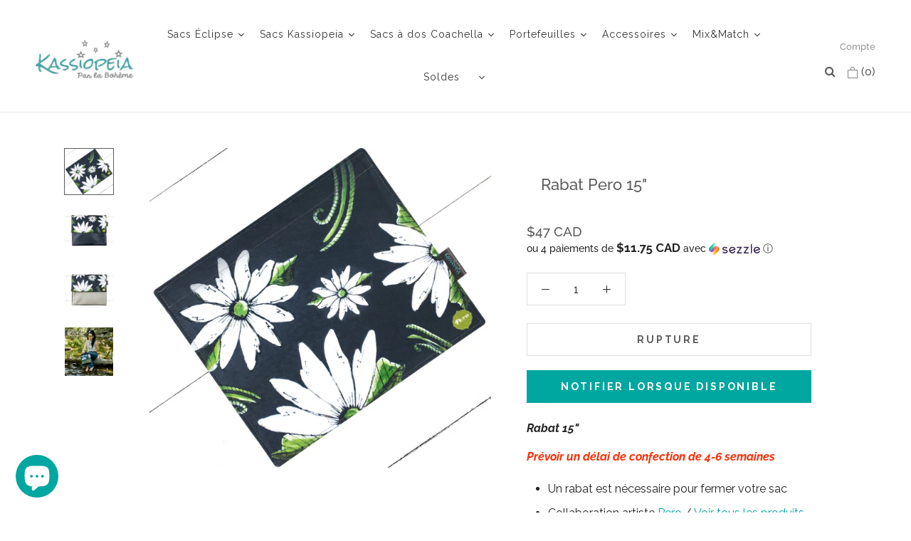

--- FILE ---
content_type: text/html; charset=utf-8
request_url: https://kassiopeiaboheme.com/products/rabat-15-pero
body_size: 91674
content:
<!doctype html>

<html class="no-js" lang="fr">
  <head>
  	<!-- Start cookieyes banner -->
	<script id="cookieyes" type="text/javascript" src="https://cdn-cookieyes.com/common/shopify.js"></script>
	<script id="cookieyes" type="text/javascript" src="https://cdn-cookieyes.com/client_data/599c43f46e046357f8abc076/script.js"></script>
	<!-- End cookieyes banner --><meta name="description" content="Rabat 15&quot; Prévoir un délai de confection de 4-6 semaines  Un rabat est nécessaire pour fermer votre sac Collaboration artiste Pero / Voir tous les produits de l&#39;artiste Système de velcros garantis à vie Base non incluse (voir les bases compatibles plus bas) Pour voir tous les agencements possibles, essayez le Kaléiodos"><script src="https://cdnjs.cloudflare.com/ajax/libs/jquery/3.2.1/jquery.min.js"></script>
    <link rel="canonical" href="https://kassiopeiaboheme.com/products/rabat-15-pero"><link rel="shortcut icon" href="//kassiopeiaboheme.com/cdn/shop/files/favicon-2_32x32.png?v=1613721700" type="image/png"><meta name="google-site-verification" content="9FDbMXmMWbg_0iL5NI70TvSkEMVRJeLbXq3jjJHmytg" />
    <meta charset="utf-8"> 
    <meta http-equiv="X-UA-Compatible" content="IE=edge,chrome=1">
    <meta name="viewport" content="width=device-width, initial-scale=1.0, height=device-height, minimum-scale=1.0, user-scalable=0">
    <meta name="theme-color" content="">

    <title>
      Différente &ndash; Sacs Kassiopeia
    </title>

    <meta name="facebook-domain-verification" content="7prwqov1ly2xht7fm96holucxqzcly" />
  

 <!-- fastify-seo-all-product -->
<script type="application/ld+json">
{
	"@context": "http://schema.org",
	"@type": "Product",
    "brand": {
		"@type": "Brand",
		"name": "KassiopeiaBoheme"
	},
	"@id" : "https:\/\/kassiopeiaboheme.com\/products\/rabat-15-pero",
	"sku": null,
	"description": "\u003cp\u003e\u003cstrong\u003e\u003cem\u003eRabat 15\"\u003c\/em\u003e\u003c\/strong\u003e\u003cbr\u003e\u003c\/p\u003e\n\u003cp\u003e\u003cstrong\u003e\u003cem\u003e\u003cspan style=\"color: #ff2a00;\"\u003ePrévoir un délai de confection de 4-6 semaines \u003c\/span\u003e\u003c\/em\u003e\u003c\/strong\u003e\u003c\/p\u003e\n\u003cul\u003e\n\u003cli style=\"font-weight: 400;\"\u003e\u003cspan style=\"font-weight: 400;\"\u003eUn rabat est nécessaire pour fermer votre sac\u003c\/span\u003e\u003c\/li\u003e\n\u003cli\u003eCollaboration artiste \u003ca href=\"https:\/\/pero-qc.com\/\" title=\"pero-qc.com\" target=\"_blank\"\u003ePero\u003c\/a\u003e \/ \u003ca href=\"https:\/\/kassiopeiaboheme.com\/collections\/pero-collection-oeuvres-dartistes\" title=\"Voir les produits Pero\"\u003eVoir tous les produits de l'artiste\u003c\/a\u003e\u003cspan color=\"#ff9900\"\u003e\u003ca href=\"https:\/\/www.facebook.com\/sonialaurin.artistepeintre\/\"\u003e\u003cbr\u003e\u003c\/a\u003e\u003c\/span\u003e\n\u003c\/li\u003e\n\u003cli style=\"font-weight: 400;\"\u003e\u003cspan style=\"font-weight: 400;\"\u003eSystème de velcros garantis à vie\u003c\/span\u003e\u003c\/li\u003e\n\u003cli style=\"font-weight: 400;\"\u003e\n\u003cstrong\u003e Base\u003c\/strong\u003e\u003cspan style=\"font-weight: 400;\"\u003e\u003cstrong\u003e non incluse\u003c\/strong\u003e \u003cbr\u003e(voir les bases compatibles plus bas)\u003c\/span\u003e\n\u003c\/li\u003e\n\u003cli style=\"font-weight: 400;\"\u003e\n\u003cspan style=\"font-weight: 400;\"\u003ePour voir tous les agencements possibles, \u003c\/span\u003e\u003ca href=\"https:\/\/kassiopeiaboheme.com\/pages\/kaleidoscope\" title=\"Pour voir tous les agencements possibles, essayez le Kaléiodoscope\"\u003eessayez le Kaléiodoscope \u003c\/a\u003e\n\u003c\/li\u003e\n\u003c\/ul\u003e\n\u003cdiv style=\"text-align: left;\"\u003e\u003cimg src=\"https:\/\/cdn.shopify.com\/s\/files\/1\/0086\/7486\/9363\/files\/sm_tissu-signature_78da186b-1630-46c4-9114-8c5b25a1853e.gif?v=1636028361\" style=\"margin-top: 22px; margin-bottom: 18px; float: none;\" data-mce-fragment=\"1\" data-mce-src=\"https:\/\/cdn.shopify.com\/s\/files\/1\/0086\/7486\/9363\/files\/sm_tissu-signature_78da186b-1630-46c4-9114-8c5b25a1853e.gif?v=1636028361\"\u003e\u003c\/div\u003e\n\u003cp\u003eLes rabats \"Signatures\"\u003cspan\u003e sont imprimés ici au Québec, par procédé de sublimation. Les designs sont exclusifs à Kassiopeia dont certains sont en collaboration avec divers artistes québécois.\u003c\/span\u003e\u003c\/p\u003e",
	"url": "https:\/\/kassiopeiaboheme.com\/products\/rabat-15-pero",
	"name": "Rabat Pero 15\"","image": "https://kassiopeiaboheme.com/cdn/shop/products/rabat-pero_2021_76025228-03c2-4275-824e-2b8caabf2bfa_grande.jpg?v=1610486155","offers": {
		"@type": "Offer",
		"price": "47.00",
		"priceCurrency": "CAD",
		"availability": "OutOfStock",
		"url": "https:\/\/kassiopeiaboheme.com\/products\/rabat-15-pero",
		"seller": {
			 "@type": "Organization",
			 "name": "Sacs Kassiopeia"
		 }
	},"aggregateRating": {
                "@type": "AggregateRating",
                "ratingValue": 5,
                "ratingCount": 2
            }
}
</script>

<!-- End - fastify-seo-all-product --> 

  

 <!-- fastify-seo-all-store -->
<script type="application/ld+json">
{
   "@context": "http://schema.org",
   "@type": "WebSite",
   "url": "https://kassiopeiaboheme.com/",
   "potentialAction": {
     "@type": "SearchAction",
     "target": "https://kassiopeiaboheme.com/search?q={search_term_string}",
     "query-input": "required name=search_term_string"
   }
}
</script>
<script type="application/ld+json">
{
	"@context": "http://schema.org",
	"@type": "Organization",
	"url": "http://kassiopeiaboheme.com"}
</script>
<!-- End - fastify-seo-all-store -->

 

    

    
    

    
    

    
    

    
    


    
    



    
   <script src="https://cdn-widgetsrepository.yotpo.com/v1/loader/id_X498W1Ct8mOkRHLBmog" async></script>
    
    <!-- Google Tag Manager -->
<script>(function(w,d,s,l,i){w[l]=w[l]||[];w[l].push({'gtm.start':
new Date().getTime(),event:'gtm.js'});var f=d.getElementsByTagName(s)[0],
j=d.createElement(s),dl=l!='dataLayer'?'&l='+l:'';j.async=true;j.src=
'https://www.googletagmanager.com/gtm.js?id='+i+dl;f.parentNode.insertBefore(j,f);
})(window,document,'script','dataLayer','GTM-TM5LT9S');</script>
<!-- End Google Tag Manager -->
    
 <!-- Global site tag (gtag.js) - Google Ads: 759691031 -->
<script async src="https://www.googletagmanager.com/gtag/js?id=AW-759691031"></script>
<script>
  window.dataLayer = window.dataLayer || [];
  function gtag(){dataLayer.push(arguments);}
  gtag('js', new Date());

  gtag('config', 'AW-759691031');
</script>   
    
    
    
    
    
    <meta property="og:type" content="product">
  <meta property="og:title" content="Rabat Pero 15&quot;"><meta property="og:image" content="http://kassiopeiaboheme.com/cdn/shop/products/rabat-pero_2021_76025228-03c2-4275-824e-2b8caabf2bfa_grande.jpg?v=1610486155">
    <meta property="og:image:secure_url" content="https://kassiopeiaboheme.com/cdn/shop/products/rabat-pero_2021_76025228-03c2-4275-824e-2b8caabf2bfa_grande.jpg?v=1610486155"><meta property="og:image" content="http://kassiopeiaboheme.com/cdn/shop/products/sacpero-basemarine_75e7d2ee-c5c3-4b1b-96ad-8bf254e4f87d_grande.jpg?v=1632834181">
    <meta property="og:image:secure_url" content="https://kassiopeiaboheme.com/cdn/shop/products/sacpero-basemarine_75e7d2ee-c5c3-4b1b-96ad-8bf254e4f87d_grande.jpg?v=1632834181"><meta property="og:image" content="http://kassiopeiaboheme.com/cdn/shop/products/sacpero-basegreige_55e69682-e4ff-439f-8313-a074b60866c7_grande.jpg?v=1632834181">
    <meta property="og:image:secure_url" content="https://kassiopeiaboheme.com/cdn/shop/products/sacpero-basegreige_55e69682-e4ff-439f-8313-a074b60866c7_grande.jpg?v=1632834181"><meta property="og:price:amount" content="47.00">
  <meta property="og:price:currency" content="CAD"><meta property="og:description" content="Rabat 15&quot; Prévoir un délai de confection de 4-6 semaines  Un rabat est nécessaire pour fermer votre sac Collaboration artiste Pero / Voir tous les produits de l&#39;artiste Système de velcros garantis à vie Base non incluse (voir les bases compatibles plus bas) Pour voir tous les agencements possibles, essayez le Kaléiodos"><meta property="og:url" content="https://kassiopeiaboheme.com/products/rabat-15-pero">
<meta property="og:site_name" content="Sacs Kassiopeia"><meta name="twitter:card" content="summary"><meta name="twitter:title" content="Rabat Pero 15"">
  <meta name="twitter:description" content="Rabat 15&quot;
Prévoir un délai de confection de 4-6 semaines 

Un rabat est nécessaire pour fermer votre sac
Collaboration artiste Pero / Voir tous les produits de l&#39;artiste

Système de velcros garantis à vie

 Base non incluse (voir les bases compatibles plus bas)


Pour voir tous les agencements possibles, essayez le Kaléiodoscope 



Les rabats &quot;Signatures&quot; sont imprimés ici au Québec, par procédé de sublimation. Les designs sont exclusifs à Kassiopeia dont certains sont en collaboration avec divers artistes québécois.">
  <meta name="twitter:image" content="https://kassiopeiaboheme.com/cdn/shop/products/rabat-pero_2021_76025228-03c2-4275-824e-2b8caabf2bfa_600x600_crop_center.jpg?v=1610486155">
    
    
    
    
    
    

 

  
  
    
   


    
  

  <script>window.performance && window.performance.mark && window.performance.mark('shopify.content_for_header.start');</script><meta name="google-site-verification" content="HMREjGAiHZuTw9P_HP2bvgfosE8TkxAVkPXGQuXWEAo">
<meta name="facebook-domain-verification" content="7prwqov1ly2xht7fm96holucxqzcly">
<meta name="facebook-domain-verification" content="7prwqov1ly2xht7fm96holucxqzcly">
<meta id="shopify-digital-wallet" name="shopify-digital-wallet" content="/8674869363/digital_wallets/dialog">
<meta name="shopify-checkout-api-token" content="d4e2c6fef724c38a377b0c81bed50732">
<meta id="in-context-paypal-metadata" data-shop-id="8674869363" data-venmo-supported="false" data-environment="production" data-locale="fr_FR" data-paypal-v4="true" data-currency="CAD">
<link rel="alternate" type="application/json+oembed" href="https://kassiopeiaboheme.com/products/rabat-15-pero.oembed">
<script async="async" src="/checkouts/internal/preloads.js?locale=fr-CA"></script>
<link rel="preconnect" href="https://shop.app" crossorigin="anonymous">
<script async="async" src="https://shop.app/checkouts/internal/preloads.js?locale=fr-CA&shop_id=8674869363" crossorigin="anonymous"></script>
<script id="apple-pay-shop-capabilities" type="application/json">{"shopId":8674869363,"countryCode":"CA","currencyCode":"CAD","merchantCapabilities":["supports3DS"],"merchantId":"gid:\/\/shopify\/Shop\/8674869363","merchantName":"Sacs Kassiopeia","requiredBillingContactFields":["postalAddress","email","phone"],"requiredShippingContactFields":["postalAddress","email","phone"],"shippingType":"shipping","supportedNetworks":["visa","masterCard","amex","discover","interac","jcb"],"total":{"type":"pending","label":"Sacs Kassiopeia","amount":"1.00"},"shopifyPaymentsEnabled":true,"supportsSubscriptions":true}</script>
<script id="shopify-features" type="application/json">{"accessToken":"d4e2c6fef724c38a377b0c81bed50732","betas":["rich-media-storefront-analytics"],"domain":"kassiopeiaboheme.com","predictiveSearch":true,"shopId":8674869363,"locale":"fr"}</script>
<script>var Shopify = Shopify || {};
Shopify.shop = "kassiopeiaboheme.myshopify.com";
Shopify.locale = "fr";
Shopify.currency = {"active":"CAD","rate":"1.0"};
Shopify.country = "CA";
Shopify.theme = {"name":"Prestige BF || HulkCode Removed","id":130296610931,"schema_name":"Prestige","schema_version":"1.1.6","theme_store_id":855,"role":"main"};
Shopify.theme.handle = "null";
Shopify.theme.style = {"id":null,"handle":null};
Shopify.cdnHost = "kassiopeiaboheme.com/cdn";
Shopify.routes = Shopify.routes || {};
Shopify.routes.root = "/";</script>
<script type="module">!function(o){(o.Shopify=o.Shopify||{}).modules=!0}(window);</script>
<script>!function(o){function n(){var o=[];function n(){o.push(Array.prototype.slice.apply(arguments))}return n.q=o,n}var t=o.Shopify=o.Shopify||{};t.loadFeatures=n(),t.autoloadFeatures=n()}(window);</script>
<script>
  window.ShopifyPay = window.ShopifyPay || {};
  window.ShopifyPay.apiHost = "shop.app\/pay";
  window.ShopifyPay.redirectState = null;
</script>
<script id="shop-js-analytics" type="application/json">{"pageType":"product"}</script>
<script defer="defer" async type="module" src="//kassiopeiaboheme.com/cdn/shopifycloud/shop-js/modules/v2/client.init-shop-cart-sync_XvpUV7qp.fr.esm.js"></script>
<script defer="defer" async type="module" src="//kassiopeiaboheme.com/cdn/shopifycloud/shop-js/modules/v2/chunk.common_C2xzKNNs.esm.js"></script>
<script type="module">
  await import("//kassiopeiaboheme.com/cdn/shopifycloud/shop-js/modules/v2/client.init-shop-cart-sync_XvpUV7qp.fr.esm.js");
await import("//kassiopeiaboheme.com/cdn/shopifycloud/shop-js/modules/v2/chunk.common_C2xzKNNs.esm.js");

  window.Shopify.SignInWithShop?.initShopCartSync?.({"fedCMEnabled":true,"windoidEnabled":true});

</script>
<script>
  window.Shopify = window.Shopify || {};
  if (!window.Shopify.featureAssets) window.Shopify.featureAssets = {};
  window.Shopify.featureAssets['shop-js'] = {"shop-cart-sync":["modules/v2/client.shop-cart-sync_C66VAAYi.fr.esm.js","modules/v2/chunk.common_C2xzKNNs.esm.js"],"init-fed-cm":["modules/v2/client.init-fed-cm_By4eIqYa.fr.esm.js","modules/v2/chunk.common_C2xzKNNs.esm.js"],"shop-button":["modules/v2/client.shop-button_Bz0N9rYp.fr.esm.js","modules/v2/chunk.common_C2xzKNNs.esm.js"],"shop-cash-offers":["modules/v2/client.shop-cash-offers_B90ok608.fr.esm.js","modules/v2/chunk.common_C2xzKNNs.esm.js","modules/v2/chunk.modal_7MqWQJ87.esm.js"],"init-windoid":["modules/v2/client.init-windoid_CdJe_Ee3.fr.esm.js","modules/v2/chunk.common_C2xzKNNs.esm.js"],"shop-toast-manager":["modules/v2/client.shop-toast-manager_kCJHoUCw.fr.esm.js","modules/v2/chunk.common_C2xzKNNs.esm.js"],"init-shop-email-lookup-coordinator":["modules/v2/client.init-shop-email-lookup-coordinator_BPuRLqHy.fr.esm.js","modules/v2/chunk.common_C2xzKNNs.esm.js"],"init-shop-cart-sync":["modules/v2/client.init-shop-cart-sync_XvpUV7qp.fr.esm.js","modules/v2/chunk.common_C2xzKNNs.esm.js"],"avatar":["modules/v2/client.avatar_BTnouDA3.fr.esm.js"],"pay-button":["modules/v2/client.pay-button_CmFhG2BZ.fr.esm.js","modules/v2/chunk.common_C2xzKNNs.esm.js"],"init-customer-accounts":["modules/v2/client.init-customer-accounts_C5-IhKGM.fr.esm.js","modules/v2/client.shop-login-button_DrlPOW6Z.fr.esm.js","modules/v2/chunk.common_C2xzKNNs.esm.js","modules/v2/chunk.modal_7MqWQJ87.esm.js"],"init-shop-for-new-customer-accounts":["modules/v2/client.init-shop-for-new-customer-accounts_Cv1WqR1n.fr.esm.js","modules/v2/client.shop-login-button_DrlPOW6Z.fr.esm.js","modules/v2/chunk.common_C2xzKNNs.esm.js","modules/v2/chunk.modal_7MqWQJ87.esm.js"],"shop-login-button":["modules/v2/client.shop-login-button_DrlPOW6Z.fr.esm.js","modules/v2/chunk.common_C2xzKNNs.esm.js","modules/v2/chunk.modal_7MqWQJ87.esm.js"],"init-customer-accounts-sign-up":["modules/v2/client.init-customer-accounts-sign-up_Dqgdz3C3.fr.esm.js","modules/v2/client.shop-login-button_DrlPOW6Z.fr.esm.js","modules/v2/chunk.common_C2xzKNNs.esm.js","modules/v2/chunk.modal_7MqWQJ87.esm.js"],"shop-follow-button":["modules/v2/client.shop-follow-button_D7RRykwK.fr.esm.js","modules/v2/chunk.common_C2xzKNNs.esm.js","modules/v2/chunk.modal_7MqWQJ87.esm.js"],"checkout-modal":["modules/v2/client.checkout-modal_NILs_SXn.fr.esm.js","modules/v2/chunk.common_C2xzKNNs.esm.js","modules/v2/chunk.modal_7MqWQJ87.esm.js"],"lead-capture":["modules/v2/client.lead-capture_CSmE_fhP.fr.esm.js","modules/v2/chunk.common_C2xzKNNs.esm.js","modules/v2/chunk.modal_7MqWQJ87.esm.js"],"shop-login":["modules/v2/client.shop-login_CKcjyRl_.fr.esm.js","modules/v2/chunk.common_C2xzKNNs.esm.js","modules/v2/chunk.modal_7MqWQJ87.esm.js"],"payment-terms":["modules/v2/client.payment-terms_eoGasybT.fr.esm.js","modules/v2/chunk.common_C2xzKNNs.esm.js","modules/v2/chunk.modal_7MqWQJ87.esm.js"]};
</script>
<script>(function() {
  var isLoaded = false;
  function asyncLoad() {
    if (isLoaded) return;
    isLoaded = true;
    var urls = ["https:\/\/aivalabs.com\/cta\/?identity=ohKqvDH0rxt46NVkNEpy5uIh\/WhKltKP\/gIKlorSHNcZyHAAxLkQm\u0026shop=kassiopeiaboheme.myshopify.com","https:\/\/loox.io\/widget\/N1ZN7ena0v\/loox.1577369859543.js?shop=kassiopeiaboheme.myshopify.com","https:\/\/upsells.boldapps.net\/v2_ui\/js\/UpsellTracker.js?shop=kassiopeiaboheme.myshopify.com","https:\/\/fblogin.zifyapp.com\/js\/frontend\/scripttag-v1.js?shop=kassiopeiaboheme.myshopify.com","\/\/cdn.shopify.com\/proxy\/9ea88aa85da00c5c8a74abb0425f5384bcfc16b50cea0f10259ab6b5bf72ccd8\/api.goaffpro.com\/loader.js?shop=kassiopeiaboheme.myshopify.com\u0026sp-cache-control=cHVibGljLCBtYXgtYWdlPTkwMA","https:\/\/wrapin.prezenapps.com\/public\/js\/load-wrapin-v5-app.js?shop=kassiopeiaboheme.myshopify.com","https:\/\/upsells.boldapps.net\/v2_ui\/js\/upsell.js?shop=kassiopeiaboheme.myshopify.com","https:\/\/cdn.hextom.com\/js\/freeshippingbar.js?shop=kassiopeiaboheme.myshopify.com"];
    for (var i = 0; i < urls.length; i++) {
      var s = document.createElement('script');
      s.type = 'text/javascript';
      s.async = true;
      s.src = urls[i];
      var x = document.getElementsByTagName('script')[0];
      x.parentNode.insertBefore(s, x);
    }
  };
  if(window.attachEvent) {
    window.attachEvent('onload', asyncLoad);
  } else {
    window.addEventListener('load', asyncLoad, false);
  }
})();</script>
<script id="__st">var __st={"a":8674869363,"offset":-18000,"reqid":"fc3cc5f2-3369-4353-b9f3-589af8de72c7-1768700139","pageurl":"kassiopeiaboheme.com\/products\/rabat-15-pero","u":"fe8407507e9d","p":"product","rtyp":"product","rid":4514611888243};</script>
<script>window.ShopifyPaypalV4VisibilityTracking = true;</script>
<script id="captcha-bootstrap">!function(){'use strict';const t='contact',e='account',n='new_comment',o=[[t,t],['blogs',n],['comments',n],[t,'customer']],c=[[e,'customer_login'],[e,'guest_login'],[e,'recover_customer_password'],[e,'create_customer']],r=t=>t.map((([t,e])=>`form[action*='/${t}']:not([data-nocaptcha='true']) input[name='form_type'][value='${e}']`)).join(','),a=t=>()=>t?[...document.querySelectorAll(t)].map((t=>t.form)):[];function s(){const t=[...o],e=r(t);return a(e)}const i='password',u='form_key',d=['recaptcha-v3-token','g-recaptcha-response','h-captcha-response',i],f=()=>{try{return window.sessionStorage}catch{return}},m='__shopify_v',_=t=>t.elements[u];function p(t,e,n=!1){try{const o=window.sessionStorage,c=JSON.parse(o.getItem(e)),{data:r}=function(t){const{data:e,action:n}=t;return t[m]||n?{data:e,action:n}:{data:t,action:n}}(c);for(const[e,n]of Object.entries(r))t.elements[e]&&(t.elements[e].value=n);n&&o.removeItem(e)}catch(o){console.error('form repopulation failed',{error:o})}}const l='form_type',E='cptcha';function T(t){t.dataset[E]=!0}const w=window,h=w.document,L='Shopify',v='ce_forms',y='captcha';let A=!1;((t,e)=>{const n=(g='f06e6c50-85a8-45c8-87d0-21a2b65856fe',I='https://cdn.shopify.com/shopifycloud/storefront-forms-hcaptcha/ce_storefront_forms_captcha_hcaptcha.v1.5.2.iife.js',D={infoText:'Protégé par hCaptcha',privacyText:'Confidentialité',termsText:'Conditions'},(t,e,n)=>{const o=w[L][v],c=o.bindForm;if(c)return c(t,g,e,D).then(n);var r;o.q.push([[t,g,e,D],n]),r=I,A||(h.body.append(Object.assign(h.createElement('script'),{id:'captcha-provider',async:!0,src:r})),A=!0)});var g,I,D;w[L]=w[L]||{},w[L][v]=w[L][v]||{},w[L][v].q=[],w[L][y]=w[L][y]||{},w[L][y].protect=function(t,e){n(t,void 0,e),T(t)},Object.freeze(w[L][y]),function(t,e,n,w,h,L){const[v,y,A,g]=function(t,e,n){const i=e?o:[],u=t?c:[],d=[...i,...u],f=r(d),m=r(i),_=r(d.filter((([t,e])=>n.includes(e))));return[a(f),a(m),a(_),s()]}(w,h,L),I=t=>{const e=t.target;return e instanceof HTMLFormElement?e:e&&e.form},D=t=>v().includes(t);t.addEventListener('submit',(t=>{const e=I(t);if(!e)return;const n=D(e)&&!e.dataset.hcaptchaBound&&!e.dataset.recaptchaBound,o=_(e),c=g().includes(e)&&(!o||!o.value);(n||c)&&t.preventDefault(),c&&!n&&(function(t){try{if(!f())return;!function(t){const e=f();if(!e)return;const n=_(t);if(!n)return;const o=n.value;o&&e.removeItem(o)}(t);const e=Array.from(Array(32),(()=>Math.random().toString(36)[2])).join('');!function(t,e){_(t)||t.append(Object.assign(document.createElement('input'),{type:'hidden',name:u})),t.elements[u].value=e}(t,e),function(t,e){const n=f();if(!n)return;const o=[...t.querySelectorAll(`input[type='${i}']`)].map((({name:t})=>t)),c=[...d,...o],r={};for(const[a,s]of new FormData(t).entries())c.includes(a)||(r[a]=s);n.setItem(e,JSON.stringify({[m]:1,action:t.action,data:r}))}(t,e)}catch(e){console.error('failed to persist form',e)}}(e),e.submit())}));const S=(t,e)=>{t&&!t.dataset[E]&&(n(t,e.some((e=>e===t))),T(t))};for(const o of['focusin','change'])t.addEventListener(o,(t=>{const e=I(t);D(e)&&S(e,y())}));const B=e.get('form_key'),M=e.get(l),P=B&&M;t.addEventListener('DOMContentLoaded',(()=>{const t=y();if(P)for(const e of t)e.elements[l].value===M&&p(e,B);[...new Set([...A(),...v().filter((t=>'true'===t.dataset.shopifyCaptcha))])].forEach((e=>S(e,t)))}))}(h,new URLSearchParams(w.location.search),n,t,e,['guest_login'])})(!1,!0)}();</script>
<script integrity="sha256-4kQ18oKyAcykRKYeNunJcIwy7WH5gtpwJnB7kiuLZ1E=" data-source-attribution="shopify.loadfeatures" defer="defer" src="//kassiopeiaboheme.com/cdn/shopifycloud/storefront/assets/storefront/load_feature-a0a9edcb.js" crossorigin="anonymous"></script>
<script crossorigin="anonymous" defer="defer" src="//kassiopeiaboheme.com/cdn/shopifycloud/storefront/assets/shopify_pay/storefront-65b4c6d7.js?v=20250812"></script>
<script data-source-attribution="shopify.dynamic_checkout.dynamic.init">var Shopify=Shopify||{};Shopify.PaymentButton=Shopify.PaymentButton||{isStorefrontPortableWallets:!0,init:function(){window.Shopify.PaymentButton.init=function(){};var t=document.createElement("script");t.src="https://kassiopeiaboheme.com/cdn/shopifycloud/portable-wallets/latest/portable-wallets.fr.js",t.type="module",document.head.appendChild(t)}};
</script>
<script data-source-attribution="shopify.dynamic_checkout.buyer_consent">
  function portableWalletsHideBuyerConsent(e){var t=document.getElementById("shopify-buyer-consent"),n=document.getElementById("shopify-subscription-policy-button");t&&n&&(t.classList.add("hidden"),t.setAttribute("aria-hidden","true"),n.removeEventListener("click",e))}function portableWalletsShowBuyerConsent(e){var t=document.getElementById("shopify-buyer-consent"),n=document.getElementById("shopify-subscription-policy-button");t&&n&&(t.classList.remove("hidden"),t.removeAttribute("aria-hidden"),n.addEventListener("click",e))}window.Shopify?.PaymentButton&&(window.Shopify.PaymentButton.hideBuyerConsent=portableWalletsHideBuyerConsent,window.Shopify.PaymentButton.showBuyerConsent=portableWalletsShowBuyerConsent);
</script>
<script data-source-attribution="shopify.dynamic_checkout.cart.bootstrap">document.addEventListener("DOMContentLoaded",(function(){function t(){return document.querySelector("shopify-accelerated-checkout-cart, shopify-accelerated-checkout")}if(t())Shopify.PaymentButton.init();else{new MutationObserver((function(e,n){t()&&(Shopify.PaymentButton.init(),n.disconnect())})).observe(document.body,{childList:!0,subtree:!0})}}));
</script>
<link id="shopify-accelerated-checkout-styles" rel="stylesheet" media="screen" href="https://kassiopeiaboheme.com/cdn/shopifycloud/portable-wallets/latest/accelerated-checkout-backwards-compat.css" crossorigin="anonymous">
<style id="shopify-accelerated-checkout-cart">
        #shopify-buyer-consent {
  margin-top: 1em;
  display: inline-block;
  width: 100%;
}

#shopify-buyer-consent.hidden {
  display: none;
}

#shopify-subscription-policy-button {
  background: none;
  border: none;
  padding: 0;
  text-decoration: underline;
  font-size: inherit;
  cursor: pointer;
}

#shopify-subscription-policy-button::before {
  box-shadow: none;
}

      </style>

<script>window.performance && window.performance.mark && window.performance.mark('shopify.content_for_header.end');</script>

<script>window.BOLD = window.BOLD || {};
    window.BOLD.common = window.BOLD.common || {};
    window.BOLD.common.Shopify = window.BOLD.common.Shopify || {};
    window.BOLD.common.Shopify.shop = {
      domain: 'kassiopeiaboheme.com',
      permanent_domain: 'kassiopeiaboheme.myshopify.com',
      url: 'https://kassiopeiaboheme.com',
      secure_url: 'https://kassiopeiaboheme.com',
      money_format: "${{amount}}",
      currency: "CAD"
    };
    window.BOLD.common.Shopify.customer = {
      id: null,
      tags: null,
    };
    window.BOLD.common.Shopify.cart = {"note":null,"attributes":{},"original_total_price":0,"total_price":0,"total_discount":0,"total_weight":0.0,"item_count":0,"items":[],"requires_shipping":false,"currency":"CAD","items_subtotal_price":0,"cart_level_discount_applications":[],"checkout_charge_amount":0};
    window.BOLD.common.template = 'product';window.BOLD.common.Shopify.formatMoney = function(money, format) {
        function n(t, e) {
            return "undefined" == typeof t ? e : t
        }
        function r(t, e, r, i) {
            if (e = n(e, 2),
                r = n(r, ","),
                i = n(i, "."),
            isNaN(t) || null == t)
                return 0;
            t = (t / 100).toFixed(e);
            var o = t.split(".")
                , a = o[0].replace(/(\d)(?=(\d\d\d)+(?!\d))/g, "$1" + r)
                , s = o[1] ? i + o[1] : "";
            return a + s
        }
        "string" == typeof money && (money = money.replace(".", ""));
        var i = ""
            , o = /\{\{\s*(\w+)\s*\}\}/
            , a = format || window.BOLD.common.Shopify.shop.money_format || window.Shopify.money_format || "$ {{ amount }}";
        switch (a.match(o)[1]) {
            case "amount":
                i = r(money, 2, ",", ".");
                break;
            case "amount_no_decimals":
                i = r(money, 0, ",", ".");
                break;
            case "amount_with_comma_separator":
                i = r(money, 2, ".", ",");
                break;
            case "amount_no_decimals_with_comma_separator":
                i = r(money, 0, ".", ",");
                break;
            case "amount_with_space_separator":
                i = r(money, 2, " ", ",");
                break;
            case "amount_no_decimals_with_space_separator":
                i = r(money, 0, " ", ",");
                break;
            case "amount_with_apostrophe_separator":
                i = r(money, 2, "'", ".");
                break;
        }
        return a.replace(o, i);
    };
    window.BOLD.common.Shopify.saveProduct = function (handle, product) {
      if (typeof handle === 'string' && typeof window.BOLD.common.Shopify.products[handle] === 'undefined') {
        if (typeof product === 'number') {
          window.BOLD.common.Shopify.handles[product] = handle;
          product = { id: product };
        }
        window.BOLD.common.Shopify.products[handle] = product;
      }
    };
    window.BOLD.common.Shopify.saveVariant = function (variant_id, variant) {
      if (typeof variant_id === 'number' && typeof window.BOLD.common.Shopify.variants[variant_id] === 'undefined') {
        window.BOLD.common.Shopify.variants[variant_id] = variant;
      }
    };window.BOLD.common.Shopify.products = window.BOLD.common.Shopify.products || {};
    window.BOLD.common.Shopify.variants = window.BOLD.common.Shopify.variants || {};
    window.BOLD.common.Shopify.handles = window.BOLD.common.Shopify.handles || {};window.BOLD.common.Shopify.handle = "rabat-15-pero"
window.BOLD.common.Shopify.saveProduct("rabat-15-pero", 4514611888243);window.BOLD.common.Shopify.saveVariant(31753439576179, { product_id: 4514611888243, product_handle: "rabat-15-pero", price: 4700, group_id: '', csp_metafield: {}});window.BOLD.apps_installed = {"Brain":1,"Currency":1,"Product Upsell":3} || {};window.BOLD.common.Shopify.metafields = window.BOLD.common.Shopify.metafields || {};window.BOLD.common.Shopify.metafields["bold_rp"] = {};window.BOLD.common.Shopify.metafields["bold_csp_defaults"] = {};window.BOLD.common.cacheParams = window.BOLD.common.cacheParams || {};
</script>

<link href="//kassiopeiaboheme.com/cdn/shop/t/51/assets/bold-upsell.css?v=14212298180283848941718383419" rel="stylesheet" type="text/css" media="all" />
<link href="//kassiopeiaboheme.com/cdn/shop/t/51/assets/bold-upsell-custom.css?v=150135899998303055901718383418" rel="stylesheet" type="text/css" media="all" />
<script>
</script><link href="//kassiopeiaboheme.com/cdn/shop/t/51/assets/bold-brain-widget.css?v=12280912722225961271718383417" rel="stylesheet" type="text/css" media="all" />
<script>
          var currentScript = document.currentScript || document.scripts[document.scripts.length - 1];
          var boldVariantIds =[31753439576179];
          var boldProductHandle ="rabat-15-pero";
          var BOLD = BOLD || {};
          BOLD.products = BOLD.products || {};
          BOLD.variant_lookup = BOLD.variant_lookup || {};
          if (window.BOLD && !BOLD.common) {
              BOLD.common = BOLD.common || {};
              BOLD.common.Shopify = BOLD.common.Shopify || {};
              window.BOLD.common.Shopify.products = window.BOLD.common.Shopify.products || {};
              window.BOLD.common.Shopify.variants = window.BOLD.common.Shopify.variants || {};
              window.BOLD.common.Shopify.handles = window.BOLD.common.Shopify.handles || {};
              window.BOLD.common.Shopify.saveProduct = function (handle, product) {
                  if (typeof handle === 'string' && typeof window.BOLD.common.Shopify.products[handle] === 'undefined') {
                      if (typeof product === 'number') {
                          window.BOLD.common.Shopify.handles[product] = handle;
                          product = { id: product };
                      }
                      window.BOLD.common.Shopify.products[handle] = product;
                  }
              };
              window.BOLD.common.Shopify.saveVariant = function (variant_id, variant) {
                  if (typeof variant_id === 'number' && typeof window.BOLD.common.Shopify.variants[variant_id] === 'undefined') {
                      window.BOLD.common.Shopify.variants[variant_id] = variant;
                  }
              };
          }

          for (var boldIndex = 0; boldIndex < boldVariantIds.length; boldIndex = boldIndex + 1) {
            BOLD.variant_lookup[boldVariantIds[boldIndex]] = boldProductHandle;
          }

          BOLD.products[boldProductHandle] ={
    "id":4514611888243,
    "title":"Rabat Pero 15\"","handle":"rabat-15-pero",
    "description":"\u003cp\u003e\u003cstrong\u003e\u003cem\u003eRabat 15\"\u003c\/em\u003e\u003c\/strong\u003e\u003cbr\u003e\u003c\/p\u003e\n\u003cp\u003e\u003cstrong\u003e\u003cem\u003e\u003cspan style=\"color: #ff2a00;\"\u003ePrévoir un délai de confection de 4-6 semaines \u003c\/span\u003e\u003c\/em\u003e\u003c\/strong\u003e\u003c\/p\u003e\n\u003cul\u003e\n\u003cli style=\"font-weight: 400;\"\u003e\u003cspan style=\"font-weight: 400;\"\u003eUn rabat est nécessaire pour fermer votre sac\u003c\/span\u003e\u003c\/li\u003e\n\u003cli\u003eCollaboration artiste \u003ca href=\"https:\/\/pero-qc.com\/\" title=\"pero-qc.com\" target=\"_blank\"\u003ePero\u003c\/a\u003e \/ \u003ca href=\"https:\/\/kassiopeiaboheme.com\/collections\/pero-collection-oeuvres-dartistes\" title=\"Voir les produits Pero\"\u003eVoir tous les produits de l'artiste\u003c\/a\u003e\u003cspan color=\"#ff9900\"\u003e\u003ca href=\"https:\/\/www.facebook.com\/sonialaurin.artistepeintre\/\"\u003e\u003cbr\u003e\u003c\/a\u003e\u003c\/span\u003e\n\u003c\/li\u003e\n\u003cli style=\"font-weight: 400;\"\u003e\u003cspan style=\"font-weight: 400;\"\u003eSystème de velcros garantis à vie\u003c\/span\u003e\u003c\/li\u003e\n\u003cli style=\"font-weight: 400;\"\u003e\n\u003cstrong\u003e Base\u003c\/strong\u003e\u003cspan style=\"font-weight: 400;\"\u003e\u003cstrong\u003e non incluse\u003c\/strong\u003e \u003cbr\u003e(voir les bases compatibles plus bas)\u003c\/span\u003e\n\u003c\/li\u003e\n\u003cli style=\"font-weight: 400;\"\u003e\n\u003cspan style=\"font-weight: 400;\"\u003ePour voir tous les agencements possibles, \u003c\/span\u003e\u003ca href=\"https:\/\/kassiopeiaboheme.com\/pages\/kaleidoscope\" title=\"Pour voir tous les agencements possibles, essayez le Kaléiodoscope\"\u003eessayez le Kaléiodoscope \u003c\/a\u003e\n\u003c\/li\u003e\n\u003c\/ul\u003e\n\u003cdiv style=\"text-align: left;\"\u003e\u003cimg src=\"https:\/\/cdn.shopify.com\/s\/files\/1\/0086\/7486\/9363\/files\/sm_tissu-signature_78da186b-1630-46c4-9114-8c5b25a1853e.gif?v=1636028361\" style=\"margin-top: 22px; margin-bottom: 18px; float: none;\" data-mce-fragment=\"1\" data-mce-src=\"https:\/\/cdn.shopify.com\/s\/files\/1\/0086\/7486\/9363\/files\/sm_tissu-signature_78da186b-1630-46c4-9114-8c5b25a1853e.gif?v=1636028361\"\u003e\u003c\/div\u003e\n\u003cp\u003eLes rabats \"Signatures\"\u003cspan\u003e sont imprimés ici au Québec, par procédé de sublimation. Les designs sont exclusifs à Kassiopeia dont certains sont en collaboration avec divers artistes québécois.\u003c\/span\u003e\u003c\/p\u003e",
    "published_at":"2023-03-17T11:17:42",
    "created_at":"2020-05-27T21:24:28",
    "vendor":"KassiopeiaBoheme",
    "type":"Rabat",
    "tags":["Collection Signature","Collection verte","Dispo Shopney","Dons organisme","Floral","Grande ourse","Nos rabats","Nos sacs","Oeuvres d'artistes","Pero","PRE100323","R03062022","Rabat 15\"","Réduction applicable"],
    "price": <span data-ymq-item-key="" class='ymq_item_price'>4700</span>,
    "price_min": <span data-ymq-item-key="" class='ymq_item_price'>4700</span>,
    "price_max": <span data-ymq-item-key="" class='ymq_item_price'>4700</span>,
    "price_varies":false,
    "compare_at_price":0,
    "compare_at_price_min":0,
    "compare_at_price_max":0,
    "compare_at_price_varies":false,
    "all_variant_ids":[31753439576179],
    "variants":[{"id":31753439576179,"title":"Default Title","option1":"Default Title","option2":null,"option3":null,"sku":"","requires_shipping":true,"taxable":true,"featured_image":null,"available":false,"name":"Rabat Pero 15\"","public_title":null,"options":["Default Title"],"price":4700,"weight":98,"compare_at_price":0,"inventory_management":"shopify","barcode":"","requires_selling_plan":false,"selling_plan_allocations":[]}],
    "available":null,"images":["\/\/kassiopeiaboheme.com\/cdn\/shop\/products\/rabat-pero_2021_76025228-03c2-4275-824e-2b8caabf2bfa.jpg?v=1610486155","\/\/kassiopeiaboheme.com\/cdn\/shop\/products\/sacpero-basemarine_75e7d2ee-c5c3-4b1b-96ad-8bf254e4f87d.jpg?v=1632834181","\/\/kassiopeiaboheme.com\/cdn\/shop\/products\/sacpero-basegreige_55e69682-e4ff-439f-8313-a074b60866c7.jpg?v=1632834181","\/\/kassiopeiaboheme.com\/cdn\/shop\/products\/pero-produit_1dcf7d28-5f81-49ab-ae7f-49909e1b07ec.jpg?v=1632834181"],"featured_image":"\/\/kassiopeiaboheme.com\/cdn\/shop\/products\/rabat-pero_2021_76025228-03c2-4275-824e-2b8caabf2bfa.jpg?v=1610486155",
    "options":["Title"],
    "url":"\/products\/rabat-15-pero"};var boldCSPMetafields = {};
          var boldTempProduct ={"id":4514611888243,"title":"Rabat Pero 15\"","handle":"rabat-15-pero","description":"\u003cp\u003e\u003cstrong\u003e\u003cem\u003eRabat 15\"\u003c\/em\u003e\u003c\/strong\u003e\u003cbr\u003e\u003c\/p\u003e\n\u003cp\u003e\u003cstrong\u003e\u003cem\u003e\u003cspan style=\"color: #ff2a00;\"\u003ePrévoir un délai de confection de 4-6 semaines \u003c\/span\u003e\u003c\/em\u003e\u003c\/strong\u003e\u003c\/p\u003e\n\u003cul\u003e\n\u003cli style=\"font-weight: 400;\"\u003e\u003cspan style=\"font-weight: 400;\"\u003eUn rabat est nécessaire pour fermer votre sac\u003c\/span\u003e\u003c\/li\u003e\n\u003cli\u003eCollaboration artiste \u003ca href=\"https:\/\/pero-qc.com\/\" title=\"pero-qc.com\" target=\"_blank\"\u003ePero\u003c\/a\u003e \/ \u003ca href=\"https:\/\/kassiopeiaboheme.com\/collections\/pero-collection-oeuvres-dartistes\" title=\"Voir les produits Pero\"\u003eVoir tous les produits de l'artiste\u003c\/a\u003e\u003cspan color=\"#ff9900\"\u003e\u003ca href=\"https:\/\/www.facebook.com\/sonialaurin.artistepeintre\/\"\u003e\u003cbr\u003e\u003c\/a\u003e\u003c\/span\u003e\n\u003c\/li\u003e\n\u003cli style=\"font-weight: 400;\"\u003e\u003cspan style=\"font-weight: 400;\"\u003eSystème de velcros garantis à vie\u003c\/span\u003e\u003c\/li\u003e\n\u003cli style=\"font-weight: 400;\"\u003e\n\u003cstrong\u003e Base\u003c\/strong\u003e\u003cspan style=\"font-weight: 400;\"\u003e\u003cstrong\u003e non incluse\u003c\/strong\u003e \u003cbr\u003e(voir les bases compatibles plus bas)\u003c\/span\u003e\n\u003c\/li\u003e\n\u003cli style=\"font-weight: 400;\"\u003e\n\u003cspan style=\"font-weight: 400;\"\u003ePour voir tous les agencements possibles, \u003c\/span\u003e\u003ca href=\"https:\/\/kassiopeiaboheme.com\/pages\/kaleidoscope\" title=\"Pour voir tous les agencements possibles, essayez le Kaléiodoscope\"\u003eessayez le Kaléiodoscope \u003c\/a\u003e\n\u003c\/li\u003e\n\u003c\/ul\u003e\n\u003cdiv style=\"text-align: left;\"\u003e\u003cimg src=\"https:\/\/cdn.shopify.com\/s\/files\/1\/0086\/7486\/9363\/files\/sm_tissu-signature_78da186b-1630-46c4-9114-8c5b25a1853e.gif?v=1636028361\" style=\"margin-top: 22px; margin-bottom: 18px; float: none;\" data-mce-fragment=\"1\" data-mce-src=\"https:\/\/cdn.shopify.com\/s\/files\/1\/0086\/7486\/9363\/files\/sm_tissu-signature_78da186b-1630-46c4-9114-8c5b25a1853e.gif?v=1636028361\"\u003e\u003c\/div\u003e\n\u003cp\u003eLes rabats \"Signatures\"\u003cspan\u003e sont imprimés ici au Québec, par procédé de sublimation. Les designs sont exclusifs à Kassiopeia dont certains sont en collaboration avec divers artistes québécois.\u003c\/span\u003e\u003c\/p\u003e","published_at":"2023-03-17T11:17:42-04:00","created_at":"2020-05-27T21:24:28-04:00","vendor":"KassiopeiaBoheme","type":"Rabat","tags":["Collection Signature","Collection verte","Dispo Shopney","Dons organisme","Floral","Grande ourse","Nos rabats","Nos sacs","Oeuvres d'artistes","Pero","PRE100323","R03062022","Rabat 15\"","Réduction applicable"],"price":4700,"price_min":4700,"price_max":4700,"available":false,"price_varies":false,"compare_at_price":0,"compare_at_price_min":0,"compare_at_price_max":0,"compare_at_price_varies":false,"variants":[{"id":31753439576179,"title":"Default Title","option1":"Default Title","option2":null,"option3":null,"sku":"","requires_shipping":true,"taxable":true,"featured_image":null,"available":false,"name":"Rabat Pero 15\"","public_title":null,"options":["Default Title"],"price":4700,"weight":98,"compare_at_price":0,"inventory_management":"shopify","barcode":"","requires_selling_plan":false,"selling_plan_allocations":[]}],"images":["\/\/kassiopeiaboheme.com\/cdn\/shop\/products\/rabat-pero_2021_76025228-03c2-4275-824e-2b8caabf2bfa.jpg?v=1610486155","\/\/kassiopeiaboheme.com\/cdn\/shop\/products\/sacpero-basemarine_75e7d2ee-c5c3-4b1b-96ad-8bf254e4f87d.jpg?v=1632834181","\/\/kassiopeiaboheme.com\/cdn\/shop\/products\/sacpero-basegreige_55e69682-e4ff-439f-8313-a074b60866c7.jpg?v=1632834181","\/\/kassiopeiaboheme.com\/cdn\/shop\/products\/pero-produit_1dcf7d28-5f81-49ab-ae7f-49909e1b07ec.jpg?v=1632834181"],"featured_image":"\/\/kassiopeiaboheme.com\/cdn\/shop\/products\/rabat-pero_2021_76025228-03c2-4275-824e-2b8caabf2bfa.jpg?v=1610486155","options":["Title"],"media":[{"alt":"Rabat Pero 15\" - Kassiopeia par la Bohème - Sac à main interchangeable fait au Québec","id":7833065554035,"position":1,"preview_image":{"aspect_ratio":1.068,"height":936,"width":1000,"src":"\/\/kassiopeiaboheme.com\/cdn\/shop\/products\/rabat-pero_2021_76025228-03c2-4275-824e-2b8caabf2bfa.jpg?v=1610486155"},"aspect_ratio":1.068,"height":936,"media_type":"image","src":"\/\/kassiopeiaboheme.com\/cdn\/shop\/products\/rabat-pero_2021_76025228-03c2-4275-824e-2b8caabf2bfa.jpg?v=1610486155","width":1000},{"alt":null,"id":20831392235635,"position":2,"preview_image":{"aspect_ratio":1.068,"height":936,"width":1000,"src":"\/\/kassiopeiaboheme.com\/cdn\/shop\/products\/sacpero-basemarine_75e7d2ee-c5c3-4b1b-96ad-8bf254e4f87d.jpg?v=1632834181"},"aspect_ratio":1.068,"height":936,"media_type":"image","src":"\/\/kassiopeiaboheme.com\/cdn\/shop\/products\/sacpero-basemarine_75e7d2ee-c5c3-4b1b-96ad-8bf254e4f87d.jpg?v=1632834181","width":1000},{"alt":null,"id":20831392268403,"position":3,"preview_image":{"aspect_ratio":1.068,"height":936,"width":1000,"src":"\/\/kassiopeiaboheme.com\/cdn\/shop\/products\/sacpero-basegreige_55e69682-e4ff-439f-8313-a074b60866c7.jpg?v=1632834181"},"aspect_ratio":1.068,"height":936,"media_type":"image","src":"\/\/kassiopeiaboheme.com\/cdn\/shop\/products\/sacpero-basegreige_55e69682-e4ff-439f-8313-a074b60866c7.jpg?v=1632834181","width":1000},{"alt":null,"id":20831392301171,"position":4,"preview_image":{"aspect_ratio":1.0,"height":1020,"width":1020,"src":"\/\/kassiopeiaboheme.com\/cdn\/shop\/products\/pero-produit_1dcf7d28-5f81-49ab-ae7f-49909e1b07ec.jpg?v=1632834181"},"aspect_ratio":1.0,"height":1020,"media_type":"image","src":"\/\/kassiopeiaboheme.com\/cdn\/shop\/products\/pero-produit_1dcf7d28-5f81-49ab-ae7f-49909e1b07ec.jpg?v=1632834181","width":1020}],"requires_selling_plan":false,"selling_plan_groups":[],"content":"\u003cp\u003e\u003cstrong\u003e\u003cem\u003eRabat 15\"\u003c\/em\u003e\u003c\/strong\u003e\u003cbr\u003e\u003c\/p\u003e\n\u003cp\u003e\u003cstrong\u003e\u003cem\u003e\u003cspan style=\"color: #ff2a00;\"\u003ePrévoir un délai de confection de 4-6 semaines \u003c\/span\u003e\u003c\/em\u003e\u003c\/strong\u003e\u003c\/p\u003e\n\u003cul\u003e\n\u003cli style=\"font-weight: 400;\"\u003e\u003cspan style=\"font-weight: 400;\"\u003eUn rabat est nécessaire pour fermer votre sac\u003c\/span\u003e\u003c\/li\u003e\n\u003cli\u003eCollaboration artiste \u003ca href=\"https:\/\/pero-qc.com\/\" title=\"pero-qc.com\" target=\"_blank\"\u003ePero\u003c\/a\u003e \/ \u003ca href=\"https:\/\/kassiopeiaboheme.com\/collections\/pero-collection-oeuvres-dartistes\" title=\"Voir les produits Pero\"\u003eVoir tous les produits de l'artiste\u003c\/a\u003e\u003cspan color=\"#ff9900\"\u003e\u003ca href=\"https:\/\/www.facebook.com\/sonialaurin.artistepeintre\/\"\u003e\u003cbr\u003e\u003c\/a\u003e\u003c\/span\u003e\n\u003c\/li\u003e\n\u003cli style=\"font-weight: 400;\"\u003e\u003cspan style=\"font-weight: 400;\"\u003eSystème de velcros garantis à vie\u003c\/span\u003e\u003c\/li\u003e\n\u003cli style=\"font-weight: 400;\"\u003e\n\u003cstrong\u003e Base\u003c\/strong\u003e\u003cspan style=\"font-weight: 400;\"\u003e\u003cstrong\u003e non incluse\u003c\/strong\u003e \u003cbr\u003e(voir les bases compatibles plus bas)\u003c\/span\u003e\n\u003c\/li\u003e\n\u003cli style=\"font-weight: 400;\"\u003e\n\u003cspan style=\"font-weight: 400;\"\u003ePour voir tous les agencements possibles, \u003c\/span\u003e\u003ca href=\"https:\/\/kassiopeiaboheme.com\/pages\/kaleidoscope\" title=\"Pour voir tous les agencements possibles, essayez le Kaléiodoscope\"\u003eessayez le Kaléiodoscope \u003c\/a\u003e\n\u003c\/li\u003e\n\u003c\/ul\u003e\n\u003cdiv style=\"text-align: left;\"\u003e\u003cimg src=\"https:\/\/cdn.shopify.com\/s\/files\/1\/0086\/7486\/9363\/files\/sm_tissu-signature_78da186b-1630-46c4-9114-8c5b25a1853e.gif?v=1636028361\" style=\"margin-top: 22px; margin-bottom: 18px; float: none;\" data-mce-fragment=\"1\" data-mce-src=\"https:\/\/cdn.shopify.com\/s\/files\/1\/0086\/7486\/9363\/files\/sm_tissu-signature_78da186b-1630-46c4-9114-8c5b25a1853e.gif?v=1636028361\"\u003e\u003c\/div\u003e\n\u003cp\u003eLes rabats \"Signatures\"\u003cspan\u003e sont imprimés ici au Québec, par procédé de sublimation. Les designs sont exclusifs à Kassiopeia dont certains sont en collaboration avec divers artistes québécois.\u003c\/span\u003e\u003c\/p\u003e"};
          var bold_rp =[{}];
          if(boldTempProduct){
            window.BOLD.common.Shopify.saveProduct(boldTempProduct.handle, boldTempProduct.id);
            for (var boldIndex = 0; boldTempProduct && boldIndex < boldTempProduct.variants.length; boldIndex = boldIndex + 1){
              var rp_group_id = bold_rp[boldIndex].rp_group_id ? '' + bold_rp[boldIndex].rp_group_id : '';
              window.BOLD.common.Shopify.saveVariant(
                  boldTempProduct.variants[boldIndex].id,
                  {
                    product_id: boldTempProduct.id,
                    product_handle: boldTempProduct.handle,
                    price: boldTempProduct.variants[boldIndex].price,
                    group_id: rp_group_id,
                    csp_metafield: boldCSPMetafields[boldTempProduct.variants[boldIndex].id]
                  }
              );
            }
          }

          currentScript.parentNode.removeChild(currentScript);
        </script><link rel="stylesheet" href="//kassiopeiaboheme.com/cdn/shop/t/51/assets/theme.scss.css?v=161433864159248727511762809107">

    
    <script>
      // This allows to expose several variables to the global scope, to be used in scripts
      window.theme = {
        template: "product",
        shopCurrency: "CAD",
        moneyFormat: "${{amount}}",
        moneyWithCurrencyFormat: "${{amount}} CAD",
        currencyConversionEnabled: false,
        currencyConversionMoneyFormat: "money_format",
        currencyConversionRoundAmounts: true,
        searchMode: "product",
        showPageTransition: true,
        showElementStaggering: true,
        showImageZooming: true
      };

      window.languages = {
        cartAddNote: "Ajouter une note",
        cartEditNote: "Editer la note",
        productImageLoadingError: "L\u0026#39;image n\u0026#39;a pas pu être chargée. Essayez de recharger la page.",
        productFormAddToCart: "Ajouter au panier",
        productFormUnavailable: "Indisponible",
        productFormSoldOut: "Rupture",
        shippingEstimatorOneResult: "1 option disponible :",
        shippingEstimatorMoreResults: "{{count}} options disponibles :",
        shippingEstimatorNoResults: "Nous ne livrons pas à cette adresse."
      };

      window.lazySizesConfig = {
        loadHidden: false,
        hFac: 0.5,
        expFactor: 2,
        ricTimeout: 150,
        lazyClass: 'Image--lazyLoad',
        loadingClass: 'Image--lazyLoading',
        loadedClass: 'Image--lazyLoaded'
      };

      document.documentElement.className = document.documentElement.className.replace('no-js', 'js');
      document.documentElement.style.setProperty('--window-height', window.innerHeight + 'px');

      // We do a quick detection of some features (we could use Modernizr but for so little...)
      (function() {
        document.documentElement.className += ((window.CSS && window.CSS.supports('(position: sticky) or (position: -webkit-sticky)')) ? ' supports-sticky' : ' no-supports-sticky');
        document.documentElement.className += (window.matchMedia('(-moz-touch-enabled: 1), (hover: none)')).matches ? ' no-supports-hover' : ' supports-hover';
      }());

      window.onpageshow = function (event) {
        if (event.persisted) {
          window.location.reload();
        }
      };
    </script>
    <script src="//kassiopeiaboheme.com/cdn/shop/t/51/assets/lazysizes.min.js?v=174358363404432586981718383485" async></script>
    
<script src="https://polyfill-fastly.net/v2/polyfill.min.js?features=fetch,Element.prototype.closest,Element.prototype.remove,Element.prototype.classList,Array.prototype.includes,Array.prototype.fill,Object.assign,CustomEvent,IntersectionObserver,IntersectionObserverEntry" defer></script>
    <script src="//kassiopeiaboheme.com/cdn/shop/t/51/assets/libs.min.js?v=88466822118989791001718383486" defer></script>
    <script src="//kassiopeiaboheme.com/cdn/shop/t/51/assets/theme.min.js?v=111680098861114221531718383565" defer></script>
    <script src="//kassiopeiaboheme.com/cdn/shop/t/51/assets/custom.js?v=8814717088703906631718383432" defer></script>

    
  <script type="application/ld+json">
  {
    "@context": "http://schema.org",
    "@type": "Product",
    "offers": {
      "@type": "Offer",
      "availability":"//schema.org/OutOfStock",
      "price": "47.00",
      "priceCurrency": "CAD"
    },
    "brand": "KassiopeiaBoheme",
    "name": "Rabat Pero 15\"",
    "description": "Rabat 15\"\nPrévoir un délai de confection de 4-6 semaines \n\nUn rabat est nécessaire pour fermer votre sac\nCollaboration artiste Pero \/ Voir tous les produits de l'artiste\n\nSystème de velcros garantis à vie\n\n Base non incluse (voir les bases compatibles plus bas)\n\n\nPour voir tous les agencements possibles, essayez le Kaléiodoscope \n\n\n\nLes rabats \"Signatures\" sont imprimés ici au Québec, par procédé de sublimation. Les designs sont exclusifs à Kassiopeia dont certains sont en collaboration avec divers artistes québécois.",
    "category": "Rabat",
    "url": "https://kassiopeiaboheme.com/products/rabat-15-pero",
    "image": {
      "@type": "ImageObject",
      "url": "https://kassiopeiaboheme.com/cdn/shop/products/rabat-pero_2021_76025228-03c2-4275-824e-2b8caabf2bfa_1024x1024.jpg?v=1610486155",
      "image": "https://kassiopeiaboheme.com/cdn/shop/products/rabat-pero_2021_76025228-03c2-4275-824e-2b8caabf2bfa_1024x1024.jpg?v=1610486155",
      "name": "Rabat Pero 15\" - Kassiopeia par la Bohème - Sac à main interchangeable fait au Québec",
      "width": 1024,
      "height": 1024
    }
  }
  </script>

  
  
  
  
  
  
  
    <!-- Hotjar Tracking Code for https://kassiopeiaboheme.com/ -->
<script>
    (function(h,o,t,j,a,r){
        h.hj=h.hj||function(){(h.hj.q=h.hj.q||[]).push(arguments)};
        h._hjSettings={hjid:1483892,hjsv:6};
        a=o.getElementsByTagName('head')[0];
        r=o.createElement('script');r.async=1;
        r.src=t+h._hjSettings.hjid+j+h._hjSettings.hjsv;
        a.appendChild(r);
    })(window,document,'https://static.hotjar.com/c/hotjar-','.js?sv=');
</script>

    
  


	<script>var loox_global_hash = '1768657733070';</script><style>.loox-reviews-default { max-width: 1200px; margin: 0 auto; }.loox-rating .loox-icon { color:#00a7a0; }
:root { --lxs-rating-icon-color: #00a7a0; }</style>
<!-- "snippets/booster-common.liquid" was not rendered, the associated app was uninstalled -->
 

<script>window.__pagefly_analytics_settings__={"acceptTracking":false};</script>
   
  

   
 
    
<!-- Font icon for header icons -->
<link href="https://de454z9efqcli.cloudfront.net/safe-icons/css/wishlisthero-icons.css" rel="stylesheet"/>
<!-- Style for floating buttons and others -->
<style type="text/css">
@media screen and (max-width: 641px){
.Header__Icon+.Header__Icon {
margin-left: 10px;
}
}
@media screen and (min-width: 641px){
.Header__Icon+.Header__Icon.Wlh-Header__Icon {
margin-left: 20px;
}
}.wishlisthero-floating {
        position: absolute;
        right: 5px;
        top: 5px;
        z-index: 23;
        border-radius: 100%;
    }
.wishlisthero-floating svg {
font-size:23px;
margin-top:1px;
}
    .wishlisthero-floating:hover {
        background-color: rgb(0, 0, 0, 0.05);
    }

    .wishlisthero-floating button {
        font-size: 20px !important;
        width: 40px !important;
        padding: 0.125em 0 0 !important;
    }

    /****************************************************************************************/
    /* For some theme shared view need some spacing */
    /*
    #wishlist-hero-shared-list-view {
  margin-top: 15px;
  margin-bottom: 15px;
}
#wishlist-hero-shared-list-view h1 {
  padding-left: 5px;
}

#wishlisthero-product-page-button-container {
  padding-top: 15px;
}
*/
    /****************************************************************************************/
    /* #wishlisthero-product-page-button-container button {
  padding-left: 1px !important;
} */
    /****************************************************************************************/
    /* Customize the indicator when wishlist has items AND the normal indicator not working */
    span.wishlist-hero-items-count {
       right: -4px;
       margin-top: 2px;
   }

   @media(min-width:760px){
    span.wishlist-hero-items-count {
       margin-top: 0px;
   }
   }
/*span.wishlist-hero-items-count {
  position: absolute;
  top: 2px;
  right: -2px;
  width: 10px;
  height: 10px;
  background-color: #eee; 
  background-color: #5c5c5c;
    border-radius: 100%;
    border: 1px solid white;
    box-sizing: border-box;
} */
.MuiCardMedia-root{
padding-top:120% !important; 
}
</style>
<script>window.wishlisthero_cartDotClasses=['Header__CartDot', 'is-visible'];</script>
 <script type='text/javascript'>try{
   window.WishListHero_setting = {"ButtonColor":"#00a6a0","IconColor":"rgba(255, 255, 255, 1)","IconType":"Heart","ButtonTextBeforeAdding":"Ajouter à votre Liste de souhaits","ButtonTextAfterAdding":"Ce produit est dans votre Liste de souhaits","AnimationAfterAddition":"None","ButtonTextAddToCart":"Ajouter au panier","AddedProductNotificationText":"Produit ajouté avec succès dans votre Liste de souhaits","AddedProductToCartNotificationText":"Produit ajouté au panier avec succès","SharePopup_TitleText":"Partager ma Liste de souhaits","SharePopup_shareBtnText":"Partager","SharePopup_shareHederText":"Partager sur les réseaux sociaux","SharePopup_shareCopyText":"Ou copiez le lien de laListe de souhaits à partager","SharePopup_shareCancelBtnText":"Annuler","SharePopup_shareCopyBtnText":"Copier","SendEMailPopup_BtnText":"Envoyez un email","SendEMailPopup_FromText":"De Nom","SendEMailPopup_ToText":"Au email","SendEMailPopup_BodyText":"Corps","SendEMailPopup_SendBtnText":"Envoyer","SendEMailPopup_TitleText":"Envoyer ma Liste de souhaits par e-mail","RemoveProductMessageText":"Voulez-vous vraiment supprimer cet article de votre Liste de souhaits?","RemovedProductNotificationText":"Produit supprimé de la Liste de souhaits avec succès","RemovePopupOkText":"OK","RemovePopup_HeaderText":"ÊTES-VOUS CERTAIN(E)?","ViewWishlistText":"Voir votre Liste de souhaits","EmptyWishlistText":"il n'y a aucun article dans cette Liste de souhaits","BuyNowButtonText":"Acheter maintenant","Wishlist_Title":" Liste de souhaits","WishlistHeaderTitleAlignment":"Left","WishlistProductImageSize":"Normal","PriceColor":"rgba(0, 0, 0, 1)","HeaderFontSize":"30","PriceFontSize":"18","ProductNameFontSize":"16","LaunchPointType":"floating_point","DisplayWishlistAs":"seprate_page","DisplayButtonAs":"text_with_icon","PopupSize":"md","_id":"5eb99495c257434b9c899d65","EnableCollection":false,"EnableShare":true,"RemovePowerBy":true,"EnableFBPixel":true,"DisapleApp":false,"FloatPointPossition":"right","HeartStateToggle":true,"HeaderMenuItemsIndicator":true,"AddAllOutOfStockProductNotificationText":"Il semble y avoir eu un problème lors de l'ajout d'articles au panier, veuillez réessayer plus tard","AddProductMessageText":"Êtes-vous sûr de vouloir ajouter tous les articles au panier ?","ButtonTextAddAllToCart":"TOUT AJOUTER AU PANIER","ButtonTextOutOfStock":"ÉPUISÉ","ButtonTextRemoveAllToCart":"TOUT SUPPRIMER DE LA LISTE DE SOUHAITS","DisableGuestCustomer":false,"EnableRemoveFromWishlistAfterAddButtonText":"Supprimer de la liste de souhaits","HideAddToCartButton":false,"LoginPopupContent":" Veuillez vous connecter pour enregistrer votre liste de souhaits sur tous les appareils.","LoginPopupContentFontSize":"20","LoginPopupLoginBtnText":"Connection","NoRedirectAfterAddToCart":false,"NotificationPopupPosition":"right","RemoveAllProductMessageText":"Êtes-vous sûr de vouloir supprimer tous les articles de votre liste de souhaits ?","ViewCartLinkText":"Voir le panier","WishlistButtonTextColor":"rgba(255, 255, 255, 1)","Shop":"kassiopeiaboheme.myshopify.com","shop":"kassiopeiaboheme.myshopify.com","Status":"Active","Plan":"PLATINUM"};  
  }catch(e){ console.error('Error loading config',e); } </script>
                  
                      <script src="https://cdn-widgetsrepository.yotpo.com/v1/loader/id_X498W1Ct8mOkRHLBmog" async></script>
<!-- "snippets/buddha-megamenu.liquid" was not rendered, the associated app was uninstalled -->
    
    
 <style>

    .primenWrapper ul, ol {
        display: block;
        margin-block-start: 1em;
        margin-block-end: 1em;
        margin-inline-start: 0px;
        margin-inline-end: 0px;
        padding-inline-start: 40px;
        list-style-type: revert;
    }
    .primenWrapper li {
        list-style: inherit;
        list-style-position: inside;
    }

    .prime-d-block{display:block;}
    .prime-d-inline-block{display:inline-block;}
						
    .prime-align-middle{vertical-align:middle;}

    .prime-m-0{margin: 0rem;} 
    .prime-mr-0{margin-right: 0rem;} 
    .prime-ml-0{margin-left: 0rem;}
    .prime-mt-0{margin-top: 0rem;}
    .prime-mb-0{margin-bottom: 0rem;}
    
    .prime-m-1{margin: .25rem;} 
    .prime-mr-1{margin-right: .25rem;} 
    .prime-ml-1{margin-left: .25rem;}
    .prime-mt-1{margin-top: .25rem;}
    .prime-mb-1{margin-bottom: .25rem;}

    .prime-m-2{margin: .5rem;} 
    .prime-mr-2{margin-right: .5rem;} 
    .prime-ml-2{margin-left: .5rem;}
    .prime-mt-2{margin-top: .5rem;}
    .prime-mb-2{margin-bottom: .5rem;}

    .prime-m-3{margin: 1em;} 
    .prime-mr-3{margin-right: 1rem;} 
    .prime-ml-3{margin-left: 1rem;}
    .prime-mt-3{margin-top: 1rem;}
    .prime-mb-3{margin-bottom: 1rem;}

    .prime-m-4{margin: 1.5rem;} 
    .prime-mr-4{margin-right: 1.5rem;} 
    .prime-ml-4{margin-left: 1.5rem;}
    .prime-mt-4{margin-top: 1.5rem;}
    .prime-mb-4{margin-bottom: 1.5rem;}

    .prime-m-5{margin: 3rem;} 
    .prime-mr-5{margin-right: 3rem;} 
    .prime-ml-5{margin-left: 3rem;}
    .prime-mt-5{margin-top: 3rem;}
    .prime-mb-5{margin-bottom: 3rem;}

    .prime-p-0{padding: 0rem;} 
    .prime-pr-0{padding-right: 0rem;} 
    .prime-pl-0{padding-left: 0rem;}
    .prime-pt-0{padding-top: 0rem;}
    .prime-pb-0{padding-bottom: 0rem;}
    
    .prime-p-1{padding: .25rem;} 
    .prime-pr-1{padding-right: .25rem;} 
    .prime-pl-1{padding-left: .25rem;}
    .prime-pt-1{padding-top: .25rem;}
    .prime-pb-1{padding-bottom: .25rem;}

    .prime-p-2{padding: .5rem;} 
    .prime-pr-2{padding-right: .5rem;} 
    .prime-pl-2{padding-left: .5rem;}
    .prime-pt-2{padding-top: .5rem;}
    .prime-pb-2{padding-bottom: .5rem;}

    .prime-p-3{padding: 1em;} 
    .prime-pr-3{padding-right: 1rem;} 
    .prime-pl-3{padding-left: 1rem;}
    .prime-pt-3{padding-top: 1rem;}
    .prime-pb-3{padding-bottom: 1rem;}

    .prime-p-4{padding: 1.5rem;} 
    .prime-pr-4{padding-right: 1.5rem;} 
    .prime-pl-4{padding-left: 1.5rem;}
    .prime-pt-4{padding-top: 1.5rem;}
    .prime-pb-4{padding-bottom: 1.5rem;}

    .prime-p-5{padding: 3rem;} 
    .prime-pr-5{padding-right: 3rem;} 
    .prime-pl-5{padding-left: 3rem;}
    .prime-pt-5{padding-top: 3rem;}
    .prime-pb-5{padding-bottom: 3rem;}

    .prime-px-2{padding-left:.5rem;padding-right:.5rem;}
    .prime-py-1{padding-top:.25rem;padding-bottom:.25rem;}
    .prime-mx-auto{margin-left: auto;margin-right: auto;}
    .prime-text-center{text-align:center;}
    .prime-text-left{text-align:left;}

    .prime-px-0{padding-left:0px !important;padding-right:0px !important;}

    .primebanPhotoOuter {line-height: 0px;}

    @-ms-viewport{width:device-width}html{box-sizing:border-box;-ms-overflow-style:scrollbar}*,::after,::before{box-sizing:inherit}.prime-container{width:100%;padding-right:15px;padding-left:15px;margin-right:auto;margin-left:auto}@media (min-width:576px){.prime-container{max-width:540px}}@media (min-width:768px){.prime-container{max-width:720px}}@media (min-width:992px){.prime-container{max-width:960px}}@media (min-width:1200px){.prime-container{max-width:1140px}}.prime-container-fluid{width:100%;padding-right:15px;padding-left:15px;margin-right:auto;margin-left:auto}.prime-row{display:-ms-flexbox;display:flex;-ms-flex-wrap:wrap;flex-wrap:wrap;margin-right:-15px;margin-left:-15px}.prime-no-gutters{margin-right:0;margin-left:0}.prime-no-gutters>.col,.prime-no-gutters>[class*=col-]{padding-right:0;padding-left:0}.prime-col,.prime-col-1,.prime-col-10,.prime-col-11,.prime-col-12,.prime-col-2,.prime-col-3,.prime-col-4,.prime-col-5,.prime-col-6,.prime-col-7,.prime-col-8,.prime-col-9,.prime-col-auto,.prime-col-lg,.prime-col-lg-1,.prime-col-lg-10,.prime-col-lg-11,.prime-col-lg-12,.prime-col-lg-2,.prime-col-lg-3,.prime-col-lg-4,.prime-col-lg-5,.prime-col-lg-6,.prime-col-lg-7,.prime-col-lg-8,.prime-col-lg-9,.prime-col-lg-auto,.prime-col-md,.prime-col-md-1,.prime-col-md-10,.prime-col-md-11,.prime-col-md-12,.prime-col-md-2,.prime-col-md-3,.prime-col-md-4,.prime-col-md-5,.prime-col-md-6,.prime-col-md-7,.prime-col-md-8,.prime-col-md-9,.prime-col-md-auto,.prime-col-sm,.prime-col-sm-1,.prime-col-sm-10,.prime-col-sm-11,.prime-col-sm-12,.prime-col-sm-2,.prime-col-sm-3,.prime-col-sm-4,.prime-col-sm-5,.prime-col-sm-6,.prime-col-sm-7,.prime-col-sm-8,.prime-col-sm-9,.prime-col-sm-auto,.prime-col-xl,.prime-col-xl-1,.prime-col-xl-10,.prime-col-xl-11,.prime-col-xl-12,.prime-col-xl-2,.prime-col-xl-3,.prime-col-xl-4,.prime-col-xl-5,.prime-col-xl-6,.prime-col-xl-7,.prime-col-xl-8,.prime-col-xl-9,.prime-col-xl-auto{position:relative;width:100%;min-height:1px;padding-right:15px;padding-left:15px}.prime-col{-ms-flex-preferred-size:0;flex-basis:0;-ms-flex-positive:1;flex-grow:1;max-width:100%}.prime-col-auto{-ms-flex:0 0 auto;flex:0 0 auto;width:auto;max-width:none}.prime-col-1{-ms-flex:0 0 8.333333%;flex:0 0 8.333333%;max-width:8.333333%}.prime-col-2{-ms-flex:0 0 16.666667%;flex:0 0 16.666667%;max-width:16.666667%}.prime-col-3{-ms-flex:0 0 25%;flex:0 0 25%;max-width:25%}.prime-col-4{-ms-flex:0 0 33.333333%;flex:0 0 33.333333%;max-width:33.333333%}.prime-col-5{-ms-flex:0 0 41.666667%;flex:0 0 41.666667%;max-width:41.666667%}.prime-col-6{-ms-flex:0 0 50%;flex:0 0 50%;max-width:50%}.prime-col-7{-ms-flex:0 0 58.333333%;flex:0 0 58.333333%;max-width:58.333333%}.prime-col-8{-ms-flex:0 0 66.666667%;flex:0 0 66.666667%;max-width:66.666667%}.prime-col-9{-ms-flex:0 0 75%;flex:0 0 75%;max-width:75%}.prime-col-10{-ms-flex:0 0 83.333333%;flex:0 0 83.333333%;max-width:83.333333%}.prime-col-11{-ms-flex:0 0 91.666667%;flex:0 0 91.666667%;max-width:91.666667%}.prime-col-12{-ms-flex:0 0 100%;flex:0 0 100%;max-width:100%}.prime-order-first{-ms-flex-order:-1;order:-1}.prime-order-last{-ms-flex-order:13;order:13}.prime-order-0{-ms-flex-order:0;order:0}.prime-order-1{-ms-flex-order:1;order:1}.prime-order-2{-ms-flex-order:2;order:2}.prime-order-3{-ms-flex-order:3;order:3}.prime-order-4{-ms-flex-order:4;order:4}.prime-order-5{-ms-flex-order:5;order:5}.prime-order-6{-ms-flex-order:6;order:6}.prime-order-7{-ms-flex-order:7;order:7}.prime-order-8{-ms-flex-order:8;order:8}.prime-order-9{-ms-flex-order:9;order:9}.prime-order-10{-ms-flex-order:10;order:10}.prime-order-11{-ms-flex-order:11;order:11}.prime-order-12{-ms-flex-order:12;order:12}.prime-offset-1{margin-left:8.333333%}.prime-offset-2{margin-left:16.666667%}.prime-offset-3{margin-left:25%}.prime-offset-4{margin-left:33.333333%}.prime-offset-5{margin-left:41.666667%}.prime-offset-6{margin-left:50%}.prime-offset-7{margin-left:58.333333%}.prime-offset-8{margin-left:66.666667%}.prime-offset-9{margin-left:75%}.prime-offset-10{margin-left:83.333333%}.prime-offset-11{margin-left:91.666667%}@media (min-width:576px){.prime-col-sm{-ms-flex-preferred-size:0;flex-basis:0;-ms-flex-positive:1;flex-grow:1;max-width:100%}.prime-col-sm-auto{-ms-flex:0 0 auto;flex:0 0 auto;width:auto;max-width:none}.prime-col-sm-1{-ms-flex:0 0 8.333333%;flex:0 0 8.333333%;max-width:8.333333%}.prime-col-sm-2{-ms-flex:0 0 16.666667%;flex:0 0 16.666667%;max-width:16.666667%}.prime-col-sm-3{-ms-flex:0 0 25%;flex:0 0 25%;max-width:25%}.prime-col-sm-4{-ms-flex:0 0 33.333333%;flex:0 0 33.333333%;max-width:33.333333%}.prime-col-sm-5{-ms-flex:0 0 41.666667%;flex:0 0 41.666667%;max-width:41.666667%}.prime-col-sm-6{-ms-flex:0 0 50%;flex:0 0 50%;max-width:50%}.prime-col-sm-7{-ms-flex:0 0 58.333333%;flex:0 0 58.333333%;max-width:58.333333%}.prime-col-sm-8{-ms-flex:0 0 66.666667%;flex:0 0 66.666667%;max-width:66.666667%}.prime-col-sm-9{-ms-flex:0 0 75%;flex:0 0 75%;max-width:75%}.prime-col-sm-10{-ms-flex:0 0 83.333333%;flex:0 0 83.333333%;max-width:83.333333%}.prime-col-sm-11{-ms-flex:0 0 91.666667%;flex:0 0 91.666667%;max-width:91.666667%}.prime-col-sm-12{-ms-flex:0 0 100%;flex:0 0 100%;max-width:100%}.prime-order-sm-first{-ms-flex-order:-1;order:-1}.prime-order-sm-last{-ms-flex-order:13;order:13}.prime-order-sm-0{-ms-flex-order:0;order:0}.prime-order-sm-1{-ms-flex-order:1;order:1}.prime-order-sm-2{-ms-flex-order:2;order:2}.prime-order-sm-3{-ms-flex-order:3;order:3}.prime-order-sm-4{-ms-flex-order:4;order:4}.prime-order-sm-5{-ms-flex-order:5;order:5}.prime-order-sm-6{-ms-flex-order:6;order:6}.prime-order-sm-7{-ms-flex-order:7;order:7}.prime-order-sm-8{-ms-flex-order:8;order:8}.prime-order-sm-9{-ms-flex-order:9;order:9}.prime-order-sm-10{-ms-flex-order:10;order:10}.prime-order-sm-11{-ms-flex-order:11;order:11}.prime-order-sm-12{-ms-flex-order:12;order:12}.prime-offset-sm-0{margin-left:0}.prime-offset-sm-1{margin-left:8.333333%}.prime-offset-sm-2{margin-left:16.666667%}.prime-offset-sm-3{margin-left:25%}.prime-offset-sm-4{margin-left:33.333333%}.prime-offset-sm-5{margin-left:41.666667%}.prime-offset-sm-6{margin-left:50%}.prime-offset-sm-7{margin-left:58.333333%}.prime-offset-sm-8{margin-left:66.666667%}.prime-offset-sm-9{margin-left:75%}.prime-offset-sm-10{margin-left:83.333333%}.prime-offset-sm-11{margin-left:91.666667%}}@media (min-width:768px){.prime-col-md{-ms-flex-preferred-size:0;flex-basis:0;-ms-flex-positive:1;flex-grow:1;max-width:100%}.prime-col-md-auto{-ms-flex:0 0 auto;flex:0 0 auto;width:auto;max-width:none}.prime-col-md-1{-ms-flex:0 0 8.333333%;flex:0 0 8.333333%;max-width:8.333333%}.prime-col-md-2{-ms-flex:0 0 16.666667%;flex:0 0 16.666667%;max-width:16.666667%}.prime-col-md-3{-ms-flex:0 0 25%;flex:0 0 25%;max-width:25%}.prime-col-md-4{-ms-flex:0 0 33.333333%;flex:0 0 33.333333%;max-width:33.333333%}.prime-col-md-5{-ms-flex:0 0 41.666667%;flex:0 0 41.666667%;max-width:41.666667%}.prime-col-md-6{-ms-flex:0 0 50%;flex:0 0 50%;max-width:50%}.prime-col-md-7{-ms-flex:0 0 58.333333%;flex:0 0 58.333333%;max-width:58.333333%}.prime-col-md-8{-ms-flex:0 0 66.666667%;flex:0 0 66.666667%;max-width:66.666667%}.prime-col-md-9{-ms-flex:0 0 75%;flex:0 0 75%;max-width:75%}.prime-col-md-10{-ms-flex:0 0 83.333333%;flex:0 0 83.333333%;max-width:83.333333%}.prime-col-md-11{-ms-flex:0 0 91.666667%;flex:0 0 91.666667%;max-width:91.666667%}.prime-col-md-12{-ms-flex:0 0 100%;flex:0 0 100%;max-width:100%}.prime-order-md-first{-ms-flex-order:-1;order:-1}.prime-order-md-last{-ms-flex-order:13;order:13}.prime-order-md-0{-ms-flex-order:0;order:0}.prime-order-md-1{-ms-flex-order:1;order:1}.prime-order-md-2{-ms-flex-order:2;order:2}.prime-order-md-3{-ms-flex-order:3;order:3}.prime-order-md-4{-ms-flex-order:4;order:4}.prime-order-md-5{-ms-flex-order:5;order:5}.prime-order-md-6{-ms-flex-order:6;order:6}.prime-order-md-7{-ms-flex-order:7;order:7}.prime-order-md-8{-ms-flex-order:8;order:8}.prime-order-md-9{-ms-flex-order:9;order:9}.prime-order-md-10{-ms-flex-order:10;order:10}.prime-order-md-11{-ms-flex-order:11;order:11}.prime-order-md-12{-ms-flex-order:12;order:12}.prime-offset-md-0{margin-left:0}.prime-offset-md-1{margin-left:8.333333%}.prime-offset-md-2{margin-left:16.666667%}.prime-offset-md-3{margin-left:25%}.prime-offset-md-4{margin-left:33.333333%}.prime-offset-md-5{margin-left:41.666667%}.prime-offset-md-6{margin-left:50%}.prime-offset-md-7{margin-left:58.333333%}.prime-offset-md-8{margin-left:66.666667%}.prime-offset-md-9{margin-left:75%}.prime-offset-md-10{margin-left:83.333333%}.prime-offset-md-11{margin-left:91.666667%}}@media (min-width:992px){.prime-col-lg{-ms-flex-preferred-size:0;flex-basis:0;-ms-flex-positive:1;flex-grow:1;max-width:100%}.prime-col-lg-auto{-ms-flex:0 0 auto;flex:0 0 auto;width:auto;max-width:none}.prime-col-lg-1{-ms-flex:0 0 8.333333%;flex:0 0 8.333333%;max-width:8.333333%}.prime-col-lg-2{-ms-flex:0 0 16.666667%;flex:0 0 16.666667%;max-width:16.666667%}.prime-col-lg-3{-ms-flex:0 0 25%;flex:0 0 25%;max-width:25%}.prime-col-lg-4{-ms-flex:0 0 33.333333%;flex:0 0 33.333333%;max-width:33.333333%}.prime-col-lg-5{-ms-flex:0 0 41.666667%;flex:0 0 41.666667%;max-width:41.666667%}.prime-col-lg-6{-ms-flex:0 0 50%;flex:0 0 50%;max-width:50%}.prime-col-lg-7{-ms-flex:0 0 58.333333%;flex:0 0 58.333333%;max-width:58.333333%}.prime-col-lg-8{-ms-flex:0 0 66.666667%;flex:0 0 66.666667%;max-width:66.666667%}.prime-col-lg-9{-ms-flex:0 0 75%;flex:0 0 75%;max-width:75%}.prime-col-lg-10{-ms-flex:0 0 83.333333%;flex:0 0 83.333333%;max-width:83.333333%}.prime-col-lg-11{-ms-flex:0 0 91.666667%;flex:0 0 91.666667%;max-width:91.666667%}.prime-col-lg-12{-ms-flex:0 0 100%;flex:0 0 100%;max-width:100%}.prime-order-lg-first{-ms-flex-order:-1;order:-1}.prime-order-lg-last{-ms-flex-order:13;order:13}.prime-order-lg-0{-ms-flex-order:0;order:0}.prime-order-lg-1{-ms-flex-order:1;order:1}.prime-order-lg-2{-ms-flex-order:2;order:2}.prime-order-lg-3{-ms-flex-order:3;order:3}.prime-order-lg-4{-ms-flex-order:4;order:4}.prime-order-lg-5{-ms-flex-order:5;order:5}.prime-order-lg-6{-ms-flex-order:6;order:6}.prime-order-lg-7{-ms-flex-order:7;order:7}.prime-order-lg-8{-ms-flex-order:8;order:8}.prime-order-lg-9{-ms-flex-order:9;order:9}.prime-order-lg-10{-ms-flex-order:10;order:10}.prime-order-lg-11{-ms-flex-order:11;order:11}.prime-order-lg-12{-ms-flex-order:12;order:12}.prime-offset-lg-0{margin-left:0}.prime-offset-lg-1{margin-left:8.333333%}.prime-offset-lg-2{margin-left:16.666667%}.prime-offset-lg-3{margin-left:25%}.prime-offset-lg-4{margin-left:33.333333%}.prime-offset-lg-5{margin-left:41.666667%}.prime-offset-lg-6{margin-left:50%}.prime-offset-lg-7{margin-left:58.333333%}.prime-offset-lg-8{margin-left:66.666667%}.prime-offset-lg-9{margin-left:75%}.prime-offset-lg-10{margin-left:83.333333%}.prime-offset-lg-11{margin-left:91.666667%}}@media (min-width:1200px){.prime-col-xl{-ms-flex-preferred-size:0;flex-basis:0;-ms-flex-positive:1;flex-grow:1;max-width:100%}.prime-col-xl-auto{-ms-flex:0 0 auto;flex:0 0 auto;width:auto;max-width:none}.prime-col-xl-1{-ms-flex:0 0 8.333333%;flex:0 0 8.333333%;max-width:8.333333%}.prime-col-xl-2{-ms-flex:0 0 16.666667%;flex:0 0 16.666667%;max-width:16.666667%}.prime-col-xl-3{-ms-flex:0 0 25%;flex:0 0 25%;max-width:25%}.prime-col-xl-4{-ms-flex:0 0 33.333333%;flex:0 0 33.333333%;max-width:33.333333%}.prime-col-xl-5{-ms-flex:0 0 41.666667%;flex:0 0 41.666667%;max-width:41.666667%}.prime-col-xl-6{-ms-flex:0 0 50%;flex:0 0 50%;max-width:50%}.prime-col-xl-7{-ms-flex:0 0 58.333333%;flex:0 0 58.333333%;max-width:58.333333%}.prime-col-xl-8{-ms-flex:0 0 66.666667%;flex:0 0 66.666667%;max-width:66.666667%}.prime-col-xl-9{-ms-flex:0 0 75%;flex:0 0 75%;max-width:75%}.prime-col-xl-10{-ms-flex:0 0 83.333333%;flex:0 0 83.333333%;max-width:83.333333%}.prime-col-xl-11{-ms-flex:0 0 91.666667%;flex:0 0 91.666667%;max-width:91.666667%}.prime-col-xl-12{-ms-flex:0 0 100%;flex:0 0 100%;max-width:100%}.prime-order-xl-first{-ms-flex-order:-1;order:-1}.prime-order-xl-last{-ms-flex-order:13;order:13}.prime-order-xl-0{-ms-flex-order:0;order:0}.prime-order-xl-1{-ms-flex-order:1;order:1}.prime-order-xl-2{-ms-flex-order:2;order:2}.prime-order-xl-3{-ms-flex-order:3;order:3}.prime-order-xl-4{-ms-flex-order:4;order:4}.prime-order-xl-5{-ms-flex-order:5;order:5}.prime-order-xl-6{-ms-flex-order:6;order:6}.prime-order-xl-7{-ms-flex-order:7;order:7}.prime-order-xl-8{-ms-flex-order:8;order:8}.prime-order-xl-9{-ms-flex-order:9;order:9}.prime-order-xl-10{-ms-flex-order:10;order:10}.prime-order-xl-11{-ms-flex-order:11;order:11}.prime-order-xl-12{-ms-flex-order:12;order:12}.prime-offset-xl-0{margin-left:0}.prime-offset-xl-1{margin-left:8.333333%}.prime-offset-xl-2{margin-left:16.666667%}.prime-offset-xl-3{margin-left:25%}.prime-offset-xl-4{margin-left:33.333333%}.prime-offset-xl-5{margin-left:41.666667%}.prime-offset-xl-6{margin-left:50%}.prime-offset-xl-7{margin-left:58.333333%}.prime-offset-xl-8{margin-left:66.666667%}.prime-offset-xl-9{margin-left:75%}.prime-offset-xl-10{margin-left:83.333333%}.prime-offset-xl-11{margin-left:91.666667%}}.prime-d-none{display:none!important}.prime-d-inline{display:inline!important}.prime-d-inline-block{display:inline-block!important}.prime-d-block{display:block!important}.prime-d-table{display:table!important}.prime-d-table-row{display:table-row!important}.prime-d-table-cell{display:table-cell!important}.prime-d-flex{display:-ms-flexbox!important;display:flex!important}.prime-d-inline-flex{display:-ms-inline-flexbox!important;display:inline-flex!important}@media (min-width:576px){.prime-d-sm-none{display:none!important}.prime-d-sm-inline{display:inline!important}.prime-d-sm-inline-block{display:inline-block!important}.prime-d-sm-block{display:block!important}.prime-d-sm-table{display:table!important}.prime-d-sm-table-row{display:table-row!important}.prime-d-sm-table-cell{display:table-cell!important}.prime-d-sm-flex{display:-ms-flexbox!important;display:flex!important}.prime-d-sm-inline-flex{display:-ms-inline-flexbox!important;display:inline-flex!important}}@media (min-width:768px){.prime-d-md-none{display:none!important}.prime-d-md-inline{display:inline!important}.prime-d-md-inline-block{display:inline-block!important}.prime-d-md-block{display:block!important}.prime-d-md-table{display:table!important}.prime-d-md-table-row{display:table-row!important}.prime-d-md-table-cell{display:table-cell!important}.prime-d-md-flex{display:-ms-flexbox!important;display:flex!important}.prime-d-md-inline-flex{display:-ms-inline-flexbox!important;display:inline-flex!important}}@media (min-width:992px){.prime-d-lg-none{display:none!important}.prime-d-lg-inline{display:inline!important}.prime-d-lg-inline-block{display:inline-block!important}.prime-d-lg-block{display:block!important}.prime-d-lg-table{display:table!important}.prime-d-lg-table-row{display:table-row!important}.prime-d-lg-table-cell{display:table-cell!important}.prime-d-lg-flex{display:-ms-flexbox!important;display:flex!important}.prime-d-lg-inline-flex{display:-ms-inline-flexbox!important;display:inline-flex!important}}@media (min-width:1200px){.prime-d-xl-none{display:none!important}.prime-d-xl-inline{display:inline!important}.prime-d-xl-inline-block{display:inline-block!important}.prime-d-xl-block{display:block!important}.prime-d-xl-table{display:table!important}.prime-d-xl-table-row{display:table-row!important}.prime-d-xl-table-cell{display:table-cell!important}.prime-d-xl-flex{display:-ms-flexbox!important;display:flex!important}.prime-d-xl-inline-flex{display:-ms-inline-flexbox!important;display:inline-flex!important}}@media  print{.prime-d-print-none{display:none!important}.prime-d-print-inline{display:inline!important}.prime-d-print-inline-block{display:inline-block!important}.prime-d-print-block{display:block!important}.prime-d-print-table{display:table!important}.prime-d-print-table-row{display:table-row!important}.prime-d-print-table-cell{display:table-cell!important}.prime-d-print-flex{display:-ms-flexbox!important;display:flex!important}.prime-d-print-inline-flex{display:-ms-inline-flexbox!important;display:inline-flex!important}}.prime-flex-row{-ms-flex-direction:row!important;flex-direction:row!important}.prime-flex-column{-ms-flex-direction:column!important;flex-direction:column!important}.prime-flex-row-reverse{-ms-flex-direction:row-reverse!important;flex-direction:row-reverse!important}.prime-flex-column-reverse{-ms-flex-direction:column-reverse!important;flex-direction:column-reverse!important}.prime-flex-wrap{-ms-flex-wrap:wrap!important;flex-wrap:wrap!important}.prime-flex-nowrap{-ms-flex-wrap:nowrap!important;flex-wrap:nowrap!important}.prime-flex-wrap-reverse{-ms-flex-wrap:wrap-reverse!important;flex-wrap:wrap-reverse!important}.prime-flex-fill{-ms-flex:1 1 auto!important;flex:1 1 auto!important}.prime-flex-grow-0{-ms-flex-positive:0!important;flex-grow:0!important}.prime-flex-grow-1{-ms-flex-positive:1!important;flex-grow:1!important}.prime-flex-shrink-0{-ms-flex-negative:0!important;flex-shrink:0!important}.prime-flex-shrink-1{-ms-flex-negative:1!important;flex-shrink:1!important}.prime-justify-content-start{-ms-flex-pack:start!important;justify-content:flex-start!important}.prime-justify-content-end{-ms-flex-pack:end!important;justify-content:flex-end!important}.prime-justify-content-center{-ms-flex-pack:center!important;justify-content:center!important}.prime-justify-content-between{-ms-flex-pack:justify!important;justify-content:space-between!important}.prime-justify-content-around{-ms-flex-pack:distribute!important;justify-content:space-around!important}.prime-align-items-start{-ms-flex-align:start!important;align-items:flex-start!important}.prime-align-items-end{-ms-flex-align:end!important;align-items:flex-end!important}.prime-align-items-center{-ms-flex-align:center!important;align-items:center!important}.prime-align-items-baseline{-ms-flex-align:baseline!important;align-items:baseline!important}.prime-align-items-stretch{-ms-flex-align:stretch!important;align-items:stretch!important}.prime-align-content-start{-ms-flex-line-pack:start!important;align-content:flex-start!important}.prime-align-content-end{-ms-flex-line-pack:end!important;align-content:flex-end!important}.prime-align-content-center{-ms-flex-line-pack:center!important;align-content:center!important}.prime-align-content-between{-ms-flex-line-pack:justify!important;align-content:space-between!important}.prime-align-content-around{-ms-flex-line-pack:distribute!important;align-content:space-around!important}.prime-align-content-stretch{-ms-flex-line-pack:stretch!important;align-content:stretch!important}.prime-align-self-auto{-ms-flex-item-align:auto!important;align-self:auto!important}.prime-align-self-start{-ms-flex-item-align:start!important;align-self:flex-start!important}.prime-align-self-end{-ms-flex-item-align:end!important;align-self:flex-end!important}.prime-align-self-center{-ms-flex-item-align:center!important;align-self:center!important}.prime-align-self-baseline{-ms-flex-item-align:baseline!important;align-self:baseline!important}.prime-align-self-stretch{-ms-flex-item-align:stretch!important;align-self:stretch!important}@media (min-width:576px){.prime-flex-sm-row{-ms-flex-direction:row!important;flex-direction:row!important}.prime-flex-sm-column{-ms-flex-direction:column!important;flex-direction:column!important}.prime-flex-sm-row-reverse{-ms-flex-direction:row-reverse!important;flex-direction:row-reverse!important}.prime-flex-sm-column-reverse{-ms-flex-direction:column-reverse!important;flex-direction:column-reverse!important}.prime-flex-sm-wrap{-ms-flex-wrap:wrap!important;flex-wrap:wrap!important}.prime-flex-sm-nowrap{-ms-flex-wrap:nowrap!important;flex-wrap:nowrap!important}.prime-flex-sm-wrap-reverse{-ms-flex-wrap:wrap-reverse!important;flex-wrap:wrap-reverse!important}.prime-flex-sm-fill{-ms-flex:1 1 auto!important;flex:1 1 auto!important}.prime-flex-sm-grow-0{-ms-flex-positive:0!important;flex-grow:0!important}.prime-flex-sm-grow-1{-ms-flex-positive:1!important;flex-grow:1!important}.prime-flex-sm-shrink-0{-ms-flex-negative:0!important;flex-shrink:0!important}.prime-flex-sm-shrink-1{-ms-flex-negative:1!important;flex-shrink:1!important}.prime-justify-content-sm-start{-ms-flex-pack:start!important;justify-content:flex-start!important}.prime-justify-content-sm-end{-ms-flex-pack:end!important;justify-content:flex-end!important}.prime-justify-content-sm-center{-ms-flex-pack:center!important;justify-content:center!important}.prime-justify-content-sm-between{-ms-flex-pack:justify!important;justify-content:space-between!important}.prime-justify-content-sm-around{-ms-flex-pack:distribute!important;justify-content:space-around!important}.prime-align-items-sm-start{-ms-flex-align:start!important;align-items:flex-start!important}.prime-align-items-sm-end{-ms-flex-align:end!important;align-items:flex-end!important}.prime-align-items-sm-center{-ms-flex-align:center!important;align-items:center!important}.prime-align-items-sm-baseline{-ms-flex-align:baseline!important;align-items:baseline!important}.prime-align-items-sm-stretch{-ms-flex-align:stretch!important;align-items:stretch!important}.prime-align-content-sm-start{-ms-flex-line-pack:start!important;align-content:flex-start!important}.prime-align-content-sm-end{-ms-flex-line-pack:end!important;align-content:flex-end!important}.prime-align-content-sm-center{-ms-flex-line-pack:center!important;align-content:center!important}.prime-align-content-sm-between{-ms-flex-line-pack:justify!important;align-content:space-between!important}.prime-align-content-sm-around{-ms-flex-line-pack:distribute!important;align-content:space-around!important}.prime-align-content-sm-stretch{-ms-flex-line-pack:stretch!important;align-content:stretch!important}.prime-align-self-sm-auto{-ms-flex-item-align:auto!important;align-self:auto!important}.prime-align-self-sm-start{-ms-flex-item-align:start!important;align-self:flex-start!important}.prime-align-self-sm-end{-ms-flex-item-align:end!important;align-self:flex-end!important}.prime-align-self-sm-center{-ms-flex-item-align:center!important;align-self:center!important}.prime-align-self-sm-baseline{-ms-flex-item-align:baseline!important;align-self:baseline!important}.prime-align-self-sm-stretch{-ms-flex-item-align:stretch!important;align-self:stretch!important}}@media (min-width:768px){.prime-flex-md-row{-ms-flex-direction:row!important;flex-direction:row!important}.prime-flex-md-column{-ms-flex-direction:column!important;flex-direction:column!important}.prime-flex-md-row-reverse{-ms-flex-direction:row-reverse!important;flex-direction:row-reverse!important}.prime-flex-md-column-reverse{-ms-flex-direction:column-reverse!important;flex-direction:column-reverse!important}.prime-flex-md-wrap{-ms-flex-wrap:wrap!important;flex-wrap:wrap!important}.prime-flex-md-nowrap{-ms-flex-wrap:nowrap!important;flex-wrap:nowrap!important}.prime-flex-md-wrap-reverse{-ms-flex-wrap:wrap-reverse!important;flex-wrap:wrap-reverse!important}.prime-flex-md-fill{-ms-flex:1 1 auto!important;flex:1 1 auto!important}.prime-flex-md-grow-0{-ms-flex-positive:0!important;flex-grow:0!important}.prime-flex-md-grow-1{-ms-flex-positive:1!important;flex-grow:1!important}.prime-flex-md-shrink-0{-ms-flex-negative:0!important;flex-shrink:0!important}.prime-flex-md-shrink-1{-ms-flex-negative:1!important;flex-shrink:1!important}.prime-justify-content-md-start{-ms-flex-pack:start!important;justify-content:flex-start!important}.prime-justify-content-md-end{-ms-flex-pack:end!important;justify-content:flex-end!important}.prime-justify-content-md-center{-ms-flex-pack:center!important;justify-content:center!important}.prime-justify-content-md-between{-ms-flex-pack:justify!important;justify-content:space-between!important}.prime-justify-content-md-around{-ms-flex-pack:distribute!important;justify-content:space-around!important}.prime-align-items-md-start{-ms-flex-align:start!important;align-items:flex-start!important}.prime-align-items-md-end{-ms-flex-align:end!important;align-items:flex-end!important}.prime-align-items-md-center{-ms-flex-align:center!important;align-items:center!important}.prime-align-items-md-baseline{-ms-flex-align:baseline!important;align-items:baseline!important}.prime-align-items-md-stretch{-ms-flex-align:stretch!important;align-items:stretch!important}.prime-align-content-md-start{-ms-flex-line-pack:start!important;align-content:flex-start!important}.prime-align-content-md-end{-ms-flex-line-pack:end!important;align-content:flex-end!important}.prime-align-content-md-center{-ms-flex-line-pack:center!important;align-content:center!important}.prime-align-content-md-between{-ms-flex-line-pack:justify!important;align-content:space-between!important}.prime-align-content-md-around{-ms-flex-line-pack:distribute!important;align-content:space-around!important}.prime-align-content-md-stretch{-ms-flex-line-pack:stretch!important;align-content:stretch!important}.prime-align-self-md-auto{-ms-flex-item-align:auto!important;align-self:auto!important}.prime-align-self-md-start{-ms-flex-item-align:start!important;align-self:flex-start!important}.prime-align-self-md-end{-ms-flex-item-align:end!important;align-self:flex-end!important}.prime-align-self-md-center{-ms-flex-item-align:center!important;align-self:center!important}.prime-align-self-md-baseline{-ms-flex-item-align:baseline!important;align-self:baseline!important}.prime-align-self-md-stretch{-ms-flex-item-align:stretch!important;align-self:stretch!important}}@media (min-width:992px){.prime-flex-lg-row{-ms-flex-direction:row!important;flex-direction:row!important}.prime-flex-lg-column{-ms-flex-direction:column!important;flex-direction:column!important}.prime-flex-lg-row-reverse{-ms-flex-direction:row-reverse!important;flex-direction:row-reverse!important}.prime-flex-lg-column-reverse{-ms-flex-direction:column-reverse!important;flex-direction:column-reverse!important}.prime-flex-lg-wrap{-ms-flex-wrap:wrap!important;flex-wrap:wrap!important}.prime-flex-lg-nowrap{-ms-flex-wrap:nowrap!important;flex-wrap:nowrap!important}.prime-flex-lg-wrap-reverse{-ms-flex-wrap:wrap-reverse!important;flex-wrap:wrap-reverse!important}.prime-flex-lg-fill{-ms-flex:1 1 auto!important;flex:1 1 auto!important}.prime-flex-lg-grow-0{-ms-flex-positive:0!important;flex-grow:0!important}.prime-flex-lg-grow-1{-ms-flex-positive:1!important;flex-grow:1!important}.prime-flex-lg-shrink-0{-ms-flex-negative:0!important;flex-shrink:0!important}.prime-flex-lg-shrink-1{-ms-flex-negative:1!important;flex-shrink:1!important}.prime-justify-content-lg-start{-ms-flex-pack:start!important;justify-content:flex-start!important}.prime-justify-content-lg-end{-ms-flex-pack:end!important;justify-content:flex-end!important}.prime-justify-content-lg-center{-ms-flex-pack:center!important;justify-content:center!important}.prime-justify-content-lg-between{-ms-flex-pack:justify!important;justify-content:space-between!important}.prime-justify-content-lg-around{-ms-flex-pack:distribute!important;justify-content:space-around!important}.prime-align-items-lg-start{-ms-flex-align:start!important;align-items:flex-start!important}.prime-align-items-lg-end{-ms-flex-align:end!important;align-items:flex-end!important}.prime-align-items-lg-center{-ms-flex-align:center!important;align-items:center!important}.prime-align-items-lg-baseline{-ms-flex-align:baseline!important;align-items:baseline!important}.prime-align-items-lg-stretch{-ms-flex-align:stretch!important;align-items:stretch!important}.prime-align-content-lg-start{-ms-flex-line-pack:start!important;align-content:flex-start!important}.prime-align-content-lg-end{-ms-flex-line-pack:end!important;align-content:flex-end!important}.prime-align-content-lg-center{-ms-flex-line-pack:center!important;align-content:center!important}.prime-align-content-lg-between{-ms-flex-line-pack:justify!important;align-content:space-between!important}.prime-align-content-lg-around{-ms-flex-line-pack:distribute!important;align-content:space-around!important}.prime-align-content-lg-stretch{-ms-flex-line-pack:stretch!important;align-content:stretch!important}.prime-align-self-lg-auto{-ms-flex-item-align:auto!important;align-self:auto!important}.prime-align-self-lg-start{-ms-flex-item-align:start!important;align-self:flex-start!important}.prime-align-self-lg-end{-ms-flex-item-align:end!important;align-self:flex-end!important}.prime-align-self-lg-center{-ms-flex-item-align:center!important;align-self:center!important}.prime-align-self-lg-baseline{-ms-flex-item-align:baseline!important;align-self:baseline!important}.prime-align-self-lg-stretch{-ms-flex-item-align:stretch!important;align-self:stretch!important}}@media (min-width:1200px){.prime-flex-xl-row{-ms-flex-direction:row!important;flex-direction:row!important}.prime-flex-xl-column{-ms-flex-direction:column!important;flex-direction:column!important}.prime-flex-xl-row-reverse{-ms-flex-direction:row-reverse!important;flex-direction:row-reverse!important}.prime-flex-xl-column-reverse{-ms-flex-direction:column-reverse!important;flex-direction:column-reverse!important}.prime-flex-xl-wrap{-ms-flex-wrap:wrap!important;flex-wrap:wrap!important}.prime-flex-xl-nowrap{-ms-flex-wrap:nowrap!important;flex-wrap:nowrap!important}.prime-flex-xl-wrap-reverse{-ms-flex-wrap:wrap-reverse!important;flex-wrap:wrap-reverse!important}.prime-flex-xl-fill{-ms-flex:1 1 auto!important;flex:1 1 auto!important}.prime-flex-xl-grow-0{-ms-flex-positive:0!important;flex-grow:0!important}.prime-flex-xl-grow-1{-ms-flex-positive:1!important;flex-grow:1!important}.prime-flex-xl-shrink-0{-ms-flex-negative:0!important;flex-shrink:0!important}.prime-flex-xl-shrink-1{-ms-flex-negative:1!important;flex-shrink:1!important}.prime-justify-content-xl-start{-ms-flex-pack:start!important;justify-content:flex-start!important}.prime-justify-content-xl-end{-ms-flex-pack:end!important;justify-content:flex-end!important}.prime-justify-content-xl-center{-ms-flex-pack:center!important;justify-content:center!important}.prime-justify-content-xl-between{-ms-flex-pack:justify!important;justify-content:space-between!important}.prime-justify-content-xl-around{-ms-flex-pack:distribute!important;justify-content:space-around!important}.prime-align-items-xl-start{-ms-flex-align:start!important;align-items:flex-start!important}.prime-align-items-xl-end{-ms-flex-align:end!important;align-items:flex-end!important}.prime-align-items-xl-center{-ms-flex-align:center!important;align-items:center!important}.prime-align-items-xl-baseline{-ms-flex-align:baseline!important;align-items:baseline!important}.prime-align-items-xl-stretch{-ms-flex-align:stretch!important;align-items:stretch!important}.prime-align-content-xl-start{-ms-flex-line-pack:start!important;align-content:flex-start!important}.prime-align-content-xl-end{-ms-flex-line-pack:end!important;align-content:flex-end!important}.prime-align-content-xl-center{-ms-flex-line-pack:center!important;align-content:center!important}.prime-align-content-xl-between{-ms-flex-line-pack:justify!important;align-content:space-between!important}.prime-align-content-xl-around{-ms-flex-line-pack:distribute!important;align-content:space-around!important}.prime-align-content-xl-stretch{-ms-flex-line-pack:stretch!important;align-content:stretch!important}.prime-align-self-xl-auto{-ms-flex-item-align:auto!important;align-self:auto!important}.prime-align-self-xl-start{-ms-flex-item-align:start!important;align-self:flex-start!important}.prime-align-self-xl-end{-ms-flex-item-align:end!important;align-self:flex-end!important}.prime-align-self-xl-center{-ms-flex-item-align:center!important;align-self:center!important}.prime-align-self-xl-baseline{-ms-flex-item-align:baseline!important;align-self:baseline!important}.prime-align-self-xl-stretch{-ms-flex-item-align:stretch!important;align-self:stretch!important}}


.prime-counter{display:none!important}

.prime-modal {
    position: fixed;
    top: 0;
    left: 0;
    bottom: 0;
    right: 0;
    display: none;
    overflow: auto;
    background-color: #000000;
    background-color: rgba(0, 0, 0, 0.7);
    z-index: 2147483647;
}

.prime-modal-window {
    position: relative;
    background-color: #FFFFFF;
    width: 50%;
    margin: 10vh auto;
    padding: 20px;
    max-height: 80vh;
    overflow: auto;
    
}

.prime-modal-window.prime-modal-small {
    width: 30%;
}

.prime-modal-window.prime-modal-large {
    width: 75%;
}

.prime-modal-close {
    position: absolute;
    top: 0;
    right: 0;
    color: rgba(0,0,0,0.3);
    height: 30px;
    width: 30px;
    font-size: 30px;
    line-height: 30px;
    text-align: center;
}

.prime-modal-close:hover,
.prime-modal-close:focus {
    color: #000000;
    cursor: pointer;
}

.prime-modal-open {
    display: block;
}

@media (max-width: 767px) {
    .prime-modal-window.prime-modal-large {
    width: 90% !important;
    }
    .prime-modal-window.prime-modal-small {
    width: 75% !important;
    }
    .prime-modal-window {
    width: 90 !important;
    }
}
        
</style>

<script type="text/javascript">
    document.addEventListener('DOMContentLoaded', (event) => {
        var countprimeid = document.getElementById("prime-modal-outer");
        if(countprimeid){
        }else{
            var myprimeDiv = document.createElement("div");
            myprimeDiv.id = 'prime_modal_wrapper';
            myprimeDiv.innerHTML = '<div id="prime-modal-outer" class="prime-modal"><div class="prime-modal-window" id="prime-modal-window"><span class="prime-modal-close" id="prime-modal-close" data-dismiss="modal">&times;</span><div id="prime-modal-content"></div></div></div>';
            document.body.appendChild(myprimeDiv);
        }
    })
</script>
  
  

    
  
    <script>
  var inMobileApp = false;
  if (window.navigator.userAgent.includes('[co.shopney.preview]') || window.navigator.userAgent.includes('[co.shopney.kassiopeiaboheme]')) {
      inMobileApp = true;
  }
  
  if (inMobileApp){

		var css = '.search-header { display: none !important; } #shopify-section-announcement { display: none; }  #shopify-section-header { display: none; }  #shopify-section-footer { display: none; }  #aiva_ep_P1_p0_v0_T0 { display: none !important; }',
			head = document.head || document.getElementsByTagName('head')[0],
			style = document.createElement('style');
			head.appendChild(style);
			style.type = 'text/css';
			if (style.styleSheet){
			  // This is required for IE8 and below.
			  style.styleSheet.cssText = css;
			} else {
			  style.appendChild(document.createTextNode(css));
			}    
	
		var sbInt = setInterval(function(){
		
		if($(".smartbanner").length>0){
		  $(".smartbanner").hide();
		  $("html").css("margin-top", "0px");
		}
      

		}, 1);

		setTimeout(function() {
		clearInterval(sbInt);
		}, 10000);
  }
</script>





  

  






   




































































































































































































































































































































































































































































































































































































































































































































<script>window.is_hulkpo_installed=true</script>

<!-- BEGIN app block: shopify://apps/smart-filter-search/blocks/app-embed/5cc1944c-3014-4a2a-af40-7d65abc0ef73 --><link href="https://cdn.shopify.com/extensions/019bc61e-e0df-75dc-ad8c-8494619f160e/smart-product-filters-608/assets/globo.filter.min.js" as="script" rel="preload">
<link rel="preconnect" href="https://filter-x1.globo.io" crossorigin>
<link rel="dns-prefetch" href="https://filter-x1.globo.io"><link rel="stylesheet" href="https://cdn.shopify.com/extensions/019bc61e-e0df-75dc-ad8c-8494619f160e/smart-product-filters-608/assets/globo.search.css" media="print" onload="this.media='all'">

<meta id="search_terms_value" content="" />
<!-- BEGIN app snippet: global.variables --><script>
  window.shopCurrency = "CAD";
  window.shopCountry = "CA";
  window.shopLanguageCode = "fr";

  window.currentCurrency = "CAD";
  window.currentCountry = "CA";
  window.currentLanguageCode = "fr";

  window.shopCustomer = false

  window.useCustomTreeTemplate = true;
  window.useCustomProductTemplate = true;

  window.GloboFilterRequestOrigin = "https://kassiopeiaboheme.com";
  window.GloboFilterShopifyDomain = "kassiopeiaboheme.myshopify.com";
  window.GloboFilterSFAT = "";
  window.GloboFilterSFApiVersion = "2025-04";
  window.GloboFilterProxyPath = "/apps/globofilters";
  window.GloboFilterRootUrl = "";
  window.GloboFilterTranslation = {"search":{"suggestions":"Suggestions","collections":"Collections","pages":"Pages","product":"Produit","products":"Produits","view_all":"Recherche","view_all_products":"Voir tous les produits","not_found":"Désolé, aucun résultat","product_not_found":"Aucun produit n'a été trouvé","no_result_keywords_suggestions_title":"Recherches populaires","no_result_products_suggestions_title":"Cependant, vous pourriez aimer","zero_character_keywords_suggestions_title":"Suggestions","zero_character_popular_searches_title":"Recherches populaires","zero_character_products_suggestions_title":"Produits tendance"},"filter":{"filter_by":"Filtrer","clear_all":"Effacer tout","view":"Voir","clear":"Effacer","in_stock":"En inventaire","out_of_stock":"Épuisé","ready_to_ship":"Prêt à être livré","search":"Options de recherche"},"sort":{"sort_by":"Trier","manually":"En vedette","availability_in_stock_first":"Disponibilité","relevance":"Pertinence","best_selling":"Meilleurs vendeurs","alphabetically_a_z":"A-Z","alphabetically_z_a":"Z-A","price_low_to_high":"Prix plus bas","price_high_to_low":"Prix plus haut","date_new_to_old":"Plus récent","date_old_to_new":"Plus ancien","sale_off":"% Réduction"},"product":{"add_to_cart":"Ajouter au panier","unavailable":"Non disponible","sold_out":"Épuisé","sale":"Vente","load_more":"Voir plus","limit":"Montrer","search":"Chercher les produits","no_results":"Désolé il n'y a aucun produit dans cette collection"},"labels":{"159830":"Grandeur","159883":"Filtre","159829":"Collection","156977":"Collection","157031":"Prix","157032":"Grandeur","157216":"Couleur","252987":"Filtres","220254":"Collections","269435":"Grandeur","269434":"Style","269437":"Style","211384":"Couleur de la base","211382":"Prix","201693":"Prix","201697":"Style de rabat","201695":"Couleur de la base","201696":"Collection","211383":"Style de rabat","240732":"Réversible","276399":"Type de sac","297555":"Collection","297217":"Collection","306661":"Disponibilité"},"form":{"title":"Chercher les produits","submit":"Chercher"}};
  window.isMultiCurrency =true;
  window.globoEmbedFilterAssetsUrl = 'https://cdn.shopify.com/extensions/019bc61e-e0df-75dc-ad8c-8494619f160e/smart-product-filters-608/assets/';
  window.assetsUrl = window.globoEmbedFilterAssetsUrl;
  window.GloboMoneyFormat = "${{amount}}";
</script><!-- END app snippet -->
<script type="text/javascript" hs-ignore data-ccm-injected>
document.getElementsByTagName('html')[0].classList.add('spf-filter-loading', 'spf-has-filter');
window.enabledEmbedFilter = true;
window.sortByRelevance = false;
window.moneyFormat = "${{amount}}";
window.GloboMoneyWithCurrencyFormat = "${{amount}} CAD";
window.filesUrl = '//kassiopeiaboheme.com/cdn/shop/files/';
window.GloboThemesInfo ={"79440773235":{"id":79440773235,"name":"Prestige BF","theme_store_id":855,"theme_name":"Prestige"},"82079547507":{"id":82079547507,"name":"DO Not Delete - Lookbook Images Assets Repository","theme_store_id":null},"82113953907":{"id":82113953907,"name":"Copy of Prestige (CodersLab)","theme_store_id":855,"theme_name":"Prestige"},"120164515955":{"id":120164515955,"name":"Copy of Prestige - CPB","theme_store_id":855,"theme_name":"Prestige"},"120331075699":{"id":120331075699,"name":"[Boost Commerce] Live theme with filter \u0026 search 1","theme_store_id":855,"theme_name":"Prestige","theme_version":"1.1.6"},"121089196147":{"id":121089196147,"name":"Copie de Prestige","theme_store_id":855,"theme_name":"Prestige"},"122768457843":{"id":122768457843,"name":"Prestige-05-04-2022","theme_store_id":855,"theme_name":"Prestige"},"125308338291":{"id":125308338291,"name":"Copie de Prestige-05-04-2022","theme_store_id":855,"theme_name":"Prestige"},"125313876083":{"id":125313876083,"name":"Prestige- Neuf 27-11-2022","theme_store_id":855,"theme_name":"Prestige"},"125321117811":{"id":125321117811,"name":"Avenue","theme_store_id":865,"theme_name":"Avenue"},"125357031539":{"id":125357031539,"name":"Showcase","theme_store_id":677,"theme_name":"Showcase"},"125408739443":{"id":125408739443,"name":"Be Yours","theme_store_id":1399,"theme_name":"Be Yours"},"126632689779":{"id":126632689779,"name":"Prestige - Nouveau","theme_store_id":855,"theme_name":"Prestige"},"126632853619":{"id":126632853619,"name":"Copie de Prestige BF","theme_store_id":855,"theme_name":"Prestige"},"130296610931":{"id":130296610931,"name":"Prestige BF || HulkCode Removed","theme_store_id":855,"theme_name":"Prestige"},"132035543155":{"id":132035543155,"name":"Updated copy of Prestige - Nouveau","theme_store_id":855,"theme_name":"Prestige"},"78838366323":{"id":78838366323,"name":"PageFly Assets - DO NOT DELETE","theme_store_id":null}};



var GloboEmbedFilterConfig = {
api: {filterUrl: "https://filter-x1.globo.io/filter",searchUrl: "https://filter-x1.globo.io/search", url: "https://filter-x1.globo.io"},
shop: {
name: "Sacs Kassiopeia",
url: "https://kassiopeiaboheme.com",
domain: "kassiopeiaboheme.myshopify.com",
locale: "fr",
cur_locale: "fr",
predictive_search_url: "/search/suggest",
country_code: "CA",
root_url: "",
cart_url: "/cart",
search_url: "/search",
cart_add_url: "/cart/add",
search_terms_value: "",
product_image: {width: 500, height: 500},
no_image_url: "https://cdn.shopify.com/s/images/themes/product-1.png",
swatches: {"tag":{"kaki":{"mode":3,"image":"https://d3fev3plxjo4m7.cloudfront.net/storage/swatch/k_10390/kaki.png?v=1622486217"},"greige":{"mode":3,"image":"https://d3fev3plxjo4m7.cloudfront.net/storage/swatch/k_10390/greige.png?v=1592591117"},"bubble gum":{"mode":3,"image":"https://d3fev3plxjo4m7.cloudfront.net/storage/swatch/k_10390/bubble-gum.jpg?v=1717167540"},"mauve":{"mode":3,"image":"https://d3fev3plxjo4m7.cloudfront.net/storage/swatch/k_10390/mauve.png?v=1717169448"},"rose":{"mode":3,"image":"https://d3fev3plxjo4m7.cloudfront.net/storage/swatch/k_10390/rose.jpg?v=1717169280"},"paillettes dorées":{"mode":3,"image":"https://d3fev3plxjo4m7.cloudfront.net/storage/swatch/k_10390/paillettes-dorees.png?v=1717168299"},"charbon":{"mode":3,"image":"https://d3fev3plxjo4m7.cloudfront.net/storage/swatch/k_10390/charbon.png?v=1713449133"},"aqua":{"mode":3,"image":"https://d3fev3plxjo4m7.cloudfront.net/storage/swatch/k_10390/aqua.png?v=1717167584"},"chocolat":{"mode":3,"image":"https://d3fev3plxjo4m7.cloudfront.net/storage/swatch/k_10390/chocolat.png?v=1717167540"},"automne":{"mode":3,"image":"https://d3fev3plxjo4m7.cloudfront.net/storage/swatch/k_10390/automne.png?v=1600104985"},"noisette":{"mode":3,"image":"https://d3fev3plxjo4m7.cloudfront.net/storage/swatch/k_10390/noisette.png?v=1717168299"},"paillettes noires":{"mode":3,"image":"https://d3fev3plxjo4m7.cloudfront.net/storage/swatch/k_10390/paillettes-noires.png?v=1717167860"},"noir":{"mode":1,"color_1":"rgba(0, 0, 0, 1)"},"charcoal":{"mode":3,"image":"https://d3fev3plxjo4m7.cloudfront.net/storage/swatch/k_10390/charcoal.png?v=1622483505"},"bourgogne":{"mode":3,"image":"https://d3fev3plxjo4m7.cloudfront.net/storage/swatch/k_10390/bourgogne.png?v=1622483351"},"laguna":{"mode":3,"image":"https://d3fev3plxjo4m7.cloudfront.net/storage/swatch/k_10390/laguna.png?v=1717167722"},"tangelo":{"mode":3,"image":"https://d3fev3plxjo4m7.cloudfront.net/storage/swatch/k_10390/tangelo.png?v=1717598339"},"fuchsia":{"mode":3,"image":"https://d3fev3plxjo4m7.cloudfront.net/storage/swatch/k_10390/fuchsia_1729261788.png"},"marine":{"mode":3,"image":"https://d3fev3plxjo4m7.cloudfront.net/storage/swatch/k_10390/marine.png?v=1622485630"},"rouge":{"mode":3,"image":"https://d3fev3plxjo4m7.cloudfront.net/storage/swatch/k_10390/rouge.png?v=1622485813"},"ocre":{"mode":3,"image":"https://d3fev3plxjo4m7.cloudfront.net/storage/swatch/k_10390/ocre.png?v=1622485661"},"turquoise":{"mode":3,"image":"https://d3fev3plxjo4m7.cloudfront.net/storage/swatch/k_10390/turquoise_1729260909.png"},"cerise":{"mode":3,"image":"https://d3fev3plxjo4m7.cloudfront.net/storage/swatch/k_10390/cerise.png?v=1717167540"},"irish":{"mode":1,"color_1":"rgba(6, 91, 79, 1)"},"tangerine":{"mode":3,"image":"https://d3fev3plxjo4m7.cloudfront.net/storage/swatch/k_10390/tangerine.png?v=1715956908"},"argile":{"mode":3,"image":"https://d3fev3plxjo4m7.cloudfront.net/storage/swatch/k_10390/argile.png?v=1640112578"},"chameau":{"mode":3,"image":"https://d3fev3plxjo4m7.cloudfront.net/storage/swatch/k_10390/chameau.png?v=1640112578"},"noire":{"mode":1,"color_1":"rgba(0, 0, 0, 1)"},"fuchia":{"mode":3,"image":"https://d3fev3plxjo4m7.cloudfront.net/storage/swatch/k_10390/fuchia_1729260473.png"},"violetta":{"mode":3,"image":"https://d3fev3plxjo4m7.cloudfront.net/storage/swatch/k_10390/violetta.png?v=1703182486"},"perla":{"mode":3,"image":"https://d3fev3plxjo4m7.cloudfront.net/storage/swatch/k_10390/perla.png?v=1713449387"},"bahamas":{"mode":3,"image":"https://d3fev3plxjo4m7.cloudfront.net/storage/swatch/k_10390/bahamas_1750944681.png"},"mocaccino":{"mode":3,"image":"https://d3fev3plxjo4m7.cloudfront.net/storage/swatch/k_10390/mocaccino.png?v=1697635508"},"rouge-velvet":{"mode":3,"image":"https://d3fev3plxjo4m7.cloudfront.net/storage/swatch/k_10390/rouge-velvet.png?v=1697636265"},"velvet":{"mode":3,"image":"https://d3fev3plxjo4m7.cloudfront.net/storage/swatch/k_10390/velvet.png?v=1697636289"},"rouge velvet":{"mode":3,"image":"https://d3fev3plxjo4m7.cloudfront.net/storage/swatch/k_10390/rouge-velvet.png?v=1697637718"},"matcha":{"mode":3,"image":"https://d3fev3plxjo4m7.cloudfront.net/storage/swatch/k_10390/matcha.png?v=1710966202"},"saphir":{"mode":3,"image":"https://d3fev3plxjo4m7.cloudfront.net/storage/swatch/k_10390/saphir.png?v=1710964965"},"schtroumpfette":{"mode":3,"image":"https://d3fev3plxjo4m7.cloudfront.net/storage/swatch/k_10390/schtroumpfette.png?v=1712327783"},"blanche-neige":{"mode":3,"image":"https://d3fev3plxjo4m7.cloudfront.net/storage/swatch/k_10390/blanche-neige.png?v=1718109949"},"caramel":{"mode":3,"image":"https://d3fev3plxjo4m7.cloudfront.net/storage/swatch/k_10390/caramel.png?v=1719323372"},"paillettes argentées":{"mode":3,"image":"https://d3fev3plxjo4m7.cloudfront.net/storage/swatch/k_10390/paillettes-argentees_1763409007.png"}},"color":{"ocre-gris":{"mode":3,"image":"https://d3fev3plxjo4m7.cloudfront.net/storage/swatch/k_10390/ocre-gris.png?v=1589551712"},"ocre-gris (côtés noirs)":{"mode":3,"image":"https://d3fev3plxjo4m7.cloudfront.net/storage/swatch/k_10390/ocre-gris-côtés-noirs.png?v=1589551713"},"ocre-anthracite":{"mode":3,"image":"https://d3fev3plxjo4m7.cloudfront.net/storage/swatch/k_10390/ocre-anthracite.png?v=1589551710"},"ocre-anthracite (côtés noirs)":{"mode":3,"image":"https://d3fev3plxjo4m7.cloudfront.net/storage/swatch/k_10390/ocre-anthracite-côtés-noirs.png?v=1589551710"},"ocre-anthracite (côtés ocre)":{"mode":3,"image":"https://d3fev3plxjo4m7.cloudfront.net/storage/swatch/k_10390/ocre-anthracite-côtés-ocre.png?v=1589551711"},"ocre-gris (côtés ocre)":{"mode":3,"image":"https://d3fev3plxjo4m7.cloudfront.net/storage/swatch/k_10390/ocre-gris-côtés-ocre.png?v=1589551714"},"ocre-taupe (côtés noirs)":{"mode":3,"image":"https://d3fev3plxjo4m7.cloudfront.net/storage/swatch/k_10390/ocre-taupe-côtés-noirs.png?v=1589551714"},"ocre-taupe (côtés ocre)":{"mode":3,"image":"https://d3fev3plxjo4m7.cloudfront.net/storage/swatch/k_10390/ocre-taupe-côtés-ocre.png?v=1589551715"}},"couleur":{"laguna":{"mode":3,"image":"https://d3fev3plxjo4m7.cloudfront.net/storage/swatch/k_10390/laguna.png?v=1687282742"},"irish":{"mode":3,"image":"https://d3fev3plxjo4m7.cloudfront.net/storage/swatch/k_10390/irish.png?v=1691764811"},"violetta":{"mode":3,"image":"https://d3fev3plxjo4m7.cloudfront.net/storage/swatch/k_10390/violetta.png?v=1703182413"},"schtroumpfette":{"mode":3,"image":"https://d3fev3plxjo4m7.cloudfront.net/storage/swatch/k_10390/schtroumpfette.png?v=1708553323"},"saphir":{"mode":3,"image":"https://d3fev3plxjo4m7.cloudfront.net/storage/swatch/k_10390/saphir.png?v=1708965900"}}},
swatchConfig: {"enable":false},
enableRecommendation: false,
hideOneValue: false,
newUrlStruct: true,
newUrlForSEO: false,themeTranslation:{"collection":{"product":{"from_price_html":"À partir de {{min_price}}"}}},redirects: {"minou":"/collections/collection-minou","pitou":"/collections/collection-pitou","kaleidoscope":"/pages/kaleidoscope","kaléidoscope":"/pages/kaleidoscope","hivernale":"/search?q=hiver","hivernal":"/search?q=hiver","solde":"/collections/en-solde","promo":"/collections/en-solde","livraison":"/pages/foire-aux-questions#block-page-faq-template-0","rabas":"/collections/rabats","anniversaire":"/apps/birthday","fête":"/apps/birthday"},
images: {},
settings: {"heading_color":"#5c5c5c","text_color":"#252424","text_light_color":"#5b5b5b","link_color":"#00a7a0","background":"#ffffff","light_background":"#ffffff","product_on_sale_color":"#f94c43","button_background":"#00a7a0","button_text_color":"#ffffff","header_background":"#ffffff","header_heading_color":"#5c5c5c","header_light_color":"#939393","footer_background":"#323232","footer_heading_color":"#ffffff","footer_text_color":"#cfcfcf","navigation_background":"#ffffff","navigation_text_color":"#00a7a0","newsletter_popup_background":"#ffffff","newsletter_popup_text_color":"#00a7a0","secondary_elements_background":"#5c5c5c","secondary_elements_text_color":"#ffffff","heading_font":{"error":"json not allowed for this object"},"heading_size":"large","uppercase_heading":false,"text_font":{"error":"json not allowed for this object"},"base_text_font_size":16,"currency_conversion_enabled":false,"currency_conversion_round_amounts":true,"currency_conversion_supported_currencies":"USD CAD EUR GBP","currency_conversion_money_format":"money_format","show_page_transition":true,"show_image_zooming":true,"show_element_staggering":true,"search_mode":"product","size_chart_page":"","product_show_price_on_hover":false,"product_show_secondary_image":true,"product_info_alignment":"center","product_image_size":"square","product_list_horizontal_spacing":"medium","product_list_vertical_spacing":"small","cart_type":"page","cart_enable_notes":true,"cart_show_free_shipping_threshold":false,"cart_free_shipping_threshold":100,"share_image":null,"social_facebook":"https:\/\/www.facebook.com\/kassiopeia.boheme\/","social_twitter":"https:\/\/twitter.com\/BoucherKatee","social_google_plus":"","social_pinterest":"","social_instagram":"https:\/\/www.instagram.com\/kassiopeia.boheme\/","social_vimeo":"","social_tumblr":"","social_youtube":"https:\/\/www.youtube.com\/channel\/UCffp61JctnRPG5oiX8qD5fg","social_linkedin":"https:\/\/www.linkedin.com\/in\/katee-boucher-59b858102\/","social_snapchat":"","social_fancy":"","favicon":"\/\/kassiopeiaboheme.com\/cdn\/shop\/files\/favicon-2.png?v=1613721700","checkout_header_image":null,"checkout_logo_image":"\/\/kassiopeiaboheme.com\/cdn\/shop\/files\/42447187_2163691630511144_7545766070259286016_n.png?v=1613582431","checkout_logo_position":"left","checkout_logo_size":"large","checkout_body_background_image":null,"checkout_body_background_color":"#fff","checkout_input_background_color_mode":"white","checkout_sidebar_background_image":null,"checkout_sidebar_background_color":"#fafafa","checkout_heading_font":"-apple-system, BlinkMacSystemFont, 'Segoe UI', Roboto, Helvetica, Arial, sans-serif, 'Apple Color Emoji', 'Segoe UI Emoji', 'Segoe UI Symbol'","checkout_body_font":"-apple-system, BlinkMacSystemFont, 'Segoe UI', Roboto, Helvetica, Arial, sans-serif, 'Apple Color Emoji', 'Segoe UI Emoji', 'Segoe UI Symbol'","checkout_accent_color":"#00a7a0","checkout_button_color":"#5c5c5c","checkout_error_color":"#e32c2b","customer_layout":"customer_area"},
gridSettings: {"layout":"app","useCustomTemplate":true,"useCustomTreeTemplate":true,"skin":3,"limits":[12,24,48],"productsPerPage":24,"sorts":["stock-descending","best-selling","title-ascending","title-descending","price-ascending","price-descending","created-descending","created-ascending","sale-descending"],"noImageUrl":"https:\/\/cdn.shopify.com\/s\/images\/themes\/product-1.png","imageWidth":"500","imageHeight":"500","imageRatio":100,"imageSize":"500_500","alignment":"left","hideOneValue":false,"elements":["soldoutLabel","saleLabel","price","secondImage"],"saleLabelClass":" sale-amount","saleMode":1,"gridItemClass":"spf-col-xl-3 spf-col-lg-4 spf-col-md-6 spf-col-sm-6 spf-col-6","swatchClass":"","swatchConfig":{"enable":false},"variant_redirect":false,"showSelectedVariantInfo":true},
home_filter: false,
page: "product",
sorts: ["stock-descending","best-selling","title-ascending","title-descending","price-ascending","price-descending","created-descending","created-ascending","sale-descending"],
limits: [12,24,48],
cache: true,
layout: "app",
marketTaxInclusion: false,
priceTaxesIncluded: false,
customerTaxesIncluded: false,
useCustomTemplate: true,
hasQuickviewTemplate: false
},
analytic: {"enableViewProductAnalytic":true,"enableSearchAnalytic":true,"enableFilterAnalytic":true,"enableATCAnalytic":false},
taxes: [],
special_countries: null,
adjustments: false,
year_make_model: {
id: 0,
prefix: "gff_",
heading: "",
showSearchInput: false,
showClearAllBtn: false
},
filter: {
id:0,
prefix: "gf_",
layout: 1,
useThemeFilterCss: false,
sublayout: 1,
showCount: true,
showRefine: true,
refineSettings: {"style":"rounded","positions":["sidebar_mobile","toolbar_desktop","toolbar_mobile"],"color":"#000000","iconColor":"#959595","bgColor":"#E8E8E8"},
isLoadMore: 0,
filter_on_search_page: true
},
search:{
enable: true,
zero_character_suggestion: false,
pages_suggestion: {enable:false,limit:5},
keywords_suggestion: {enable:true,limit:10},
articles_suggestion: {enable:false,limit:5},
layout: 1,
product_list_layout: "grid",
elements: ["vendor","price"]
},
collection: {
id:0,
handle:'',
sort: 'best-selling',
vendor: null,
tags: null,
type: null,
term: document.getElementById("search_terms_value") != null ? document.getElementById("search_terms_value").content : "",
limit: 24,
settings: null,
products_count: 0,
enableCollectionSearch: true,
displayTotalProducts: true,
excludeTags:["Test"],
showSelectedVariantInfo: true
},
selector: {products: ""}
}
</script>
<script>
try {} catch (error) {}
</script>
<script src="https://cdn.shopify.com/extensions/019bc61e-e0df-75dc-ad8c-8494619f160e/smart-product-filters-608/assets/globo.filter.themes.min.js" defer></script><link rel="preconnect" href="https://fonts.googleapis.com">
<link rel="preconnect" href="https://fonts.gstatic.com" crossorigin>
<link href="https://fonts.googleapis.com/css?family=Raleway:700|Hind:400&display=swap" rel="stylesheet"><style>.gf-block-title h3, 
.gf-block-title .h3,
.gf-form-input-inner label {
  font-size: 14px !important;
  color: #3a3a3a !important;
  text-transform: uppercase !important;
  font-weight: bold !important;
}
.gf-option-block .gf-btn-show-more{
  font-size: 14px !important;
  text-transform: none !important;
  font-weight: normal !important;
}
.gf-option-block ul li a, 
.gf-option-block ul li button, 
.gf-option-block ul li a span.gf-count,
.gf-option-block ul li button span.gf-count,
.gf-clear, 
.gf-clear-all, 
.selected-item.gf-option-label a,
.gf-form-input-inner select,
.gf-refine-toggle{
  font-size: 14px !important;
  color: #000000 !important;
  text-transform: none !important;
  font-weight: normal !important;
}

.gf-refine-toggle-mobile,
.gf-form-button-group button {
  font-size: 14px !important;
  text-transform: none !important;
  font-weight: normal !important;
  color: #3a3a3a !important;
  border: 1px solid #bfbfbf !important;
  background: #ffffff !important;
}
.gf-option-block-box-rectangle.gf-option-block ul li.gf-box-rectangle a,
.gf-option-block-box-rectangle.gf-option-block ul li.gf-box-rectangle button {
  border-color: #000000 !important;
}
.gf-option-block-box-rectangle.gf-option-block ul li.gf-box-rectangle a.checked,
.gf-option-block-box-rectangle.gf-option-block ul li.gf-box-rectangle button.checked{
  color: #fff !important;
  background-color: #000000 !important;
}
@media (min-width: 768px) {
  .gf-option-block-box-rectangle.gf-option-block ul li.gf-box-rectangle button:hover,
  .gf-option-block-box-rectangle.gf-option-block ul li.gf-box-rectangle a:hover {
    color: #fff !important;
    background-color: #000000 !important;	
  }
}
.gf-option-block.gf-option-block-select select {
  color: #000000 !important;
}

#gf-form.loaded, .gf-YMM-forms.loaded {
  background: #FFFFFF !important;
}
#gf-form h2, .gf-YMM-forms h2 {
  color: #3a3a3a !important;
}
#gf-form label, .gf-YMM-forms label{
  color: #3a3a3a !important;
}
.gf-form-input-wrapper select, 
.gf-form-input-wrapper input{
  border: 1px solid #DEDEDE !important;
  background-color: #FFFFFF !important;
  border-radius: 0px !important;
}
#gf-form .gf-form-button-group button, .gf-YMM-forms .gf-form-button-group button{
  color: #FFFFFF !important;
  background: #3a3a3a !important;
  border-radius: 0px !important;
}

.spf-product-card.spf-product-card__template-3 .spf-product__info.hover{
  background: #FFFFFF;
}
a.spf-product-card__image-wrapper{
  padding-top: 100%;
}
.h4.spf-product-card__title a{
  color: #4d5959;
  font-size: 16px;
  font-family: "Raleway", sans-serif;   font-weight: 700;  font-style: normal;
  text-transform: none;
}
.h4.spf-product-card__title a:hover{
  color: rgba(0, 167, 160, 1);
}
.spf-product-card button.spf-product__form-btn-addtocart{
  font-size: 14px;
   font-family: inherit;   font-weight: normal;   font-style: normal;   text-transform: none;
}
.spf-product-card button.spf-product__form-btn-addtocart,
.spf-product-card.spf-product-card__template-4 a.open-quick-view,
.spf-product-card.spf-product-card__template-5 a.open-quick-view,
#gfqv-btn{
  color: #FFFFFF !important;
  border: 1px solid #2879FE !important;
  background: #2879FE !important;
}
.spf-product-card button.spf-product__form-btn-addtocart:hover,
.spf-product-card.spf-product-card__template-4 a.open-quick-view:hover,
.spf-product-card.spf-product-card__template-5 a.open-quick-view:hover{
  color: #FFFFFF !important;
  border: 1px solid #2267d8 !important;
  background: #2267d8 !important;
}
span.spf-product__label.spf-product__label-soldout{
  color: #00a7a0;
  background: #ffffff;
}
span.spf-product__label.spf-product__label-sale{
  color: #000000;
  background: #ffffff;
}
.spf-product-card__vendor a{
  color: #696969;
  font-size: 12px;
  font-family: "Hind", sans-serif;   font-weight: 400;   font-style: normal; }
.spf-product-card__vendor a:hover{
  color: #2879FE;
}
.spf-product-card__price-wrapper{
  font-size: 15px;
}
.spf-image-ratio{
  padding-top:100% !important;
}
.spf-product-card__oldprice,
.spf-product-card__saleprice,
.spf-product-card__price,
.gfqv-product-card__oldprice,
.gfqv-product-card__saleprice,
.gfqv-product-card__price
{
  font-size: 15px;
  font-family: "Raleway", sans-serif;   font-weight: 700;   font-style: normal; }

span.spf-product-card__price, span.gfqv-product-card__price{
  color: #939393;
}
span.spf-product-card__oldprice, span.gfqv-product-card__oldprice{
  color: #939393;
}
span.spf-product-card__saleprice, span.gfqv-product-card__saleprice{
  color: #F94C43;
}
/* Product Title */
.h4.spf-product-card__title{
    
}
.h4.spf-product-card__title a{

}

/* Product Vendor */
.spf-product-card__vendor{
    
}
.spf-product-card__vendor a{

}

/* Product Price */
.spf-product-card__price-wrapper{
    
}

/* Product Old Price */
span.spf-product-card__oldprice{
    
}

/* Product Sale Price */
span.spf-product-card__saleprice{
    
}

/* Product Regular Price */
span.spf-product-card__price{

}

/* Quickview button */
.open-quick-view{
    
}

/* Add to cart button */
button.spf-product__form-btn-addtocart{
    
}

/* Product image */
img.spf-product-card__image{
    
}

/* Sale label */
span.spf-product__label.spf-product__label.spf-product__label-sale{
    
}

/* Sold out label */
span.spf-product__label.spf-product__label.spf-product__label-soldout{
    
}
.gf-option-block ul li a {
 font-size:15px;   
}


.gf-refine-toggle-mobile {
    background: #a5a5a5;
    width: 115%;
    padding-right: 10%;
    margin-top:10px;
}

@media only screen and (max-width: 767px) {
.sort-by{
 font-size:12px;   
} }

.gf-block-title
{
    font-weight: bold;
    font-size: 15px;
}

.gf-block-scroll {
    max-height: none;
}

.gf-refine-toggle-mobile {
    background: #00a7a0;
    width: 100%;
    padding-right: 10%;
    margin-top: 0px;
    border-radius: 0px;
    color: white;
}

.sort-by-toggle {
    background: #d2d2d2;
    font-weight: bold;
    border-radius: 0px;
}</style><script>
    window.addEventListener('globoFilterRenderSearchCompleted', function () {
      if (document.querySelector('[data-action="close-search"]') !== null) {
        document.querySelector('[data-action="close-search"]').click();
      }
      setTimeout(function(){
        document.querySelector('.gl-d-searchbox-input').focus();
      }, 600);
    });
  </script>

<script>
    window.addEventListener('globoFilterRenderSearchCompleted', function () {
      if (document.querySelector('[data-action="close-search"]') !== null) {
        document.querySelector('[data-action="close-search"]').click();
      }
      setTimeout(function(){
        document.querySelector('.gl-d-searchbox-input').focus();
      }, 600);
    });
  </script>

<style>.gf-option-block-swatch ul.gf-option-box{
justify-content: flex-start;
}

#gf-tree .noUi-base, #gf-tree .noUi-connects {
    height: 3px !important;
}
#gf-tree .noUi-connect {
    display: block !important;
    background: #000000 !important;
}
#gf-tree .noUi-handle {
    top: -10px !important;
    border: 8px solid #333 !important;
    background: #fff !important;
    cursor: grab !important;
}
#gf-tree .noUi-handle.noUi-handle-lower {
    right: -10px !important;
}
#gf-tree .noUi-target {
  height: auto;
  border: none;
  box-shadow: none;
 background: transparent;
}</style><script></script><script>
  const productGrid = document.querySelector('[data-globo-filter-items]')
  if(productGrid){
    if( productGrid.id ){
      productGrid.setAttribute('old-id', productGrid.id)
    }
    productGrid.id = 'gf-products';
  }
</script>
<script>if(window.AVADA_SPEED_WHITELIST){const spfs_w = new RegExp("smart-product-filter-search", 'i'); if(Array.isArray(window.AVADA_SPEED_WHITELIST)){window.AVADA_SPEED_WHITELIST.push(spfs_w);}else{window.AVADA_SPEED_WHITELIST = [spfs_w];}} </script><!-- END app block --><!-- BEGIN app block: shopify://apps/klaviyo-email-marketing-sms/blocks/klaviyo-onsite-embed/2632fe16-c075-4321-a88b-50b567f42507 -->












  <script async src="https://static.klaviyo.com/onsite/js/M37SHh/klaviyo.js?company_id=M37SHh"></script>
  <script>!function(){if(!window.klaviyo){window._klOnsite=window._klOnsite||[];try{window.klaviyo=new Proxy({},{get:function(n,i){return"push"===i?function(){var n;(n=window._klOnsite).push.apply(n,arguments)}:function(){for(var n=arguments.length,o=new Array(n),w=0;w<n;w++)o[w]=arguments[w];var t="function"==typeof o[o.length-1]?o.pop():void 0,e=new Promise((function(n){window._klOnsite.push([i].concat(o,[function(i){t&&t(i),n(i)}]))}));return e}}})}catch(n){window.klaviyo=window.klaviyo||[],window.klaviyo.push=function(){var n;(n=window._klOnsite).push.apply(n,arguments)}}}}();</script>

  
    <script id="viewed_product">
      if (item == null) {
        var _learnq = _learnq || [];

        var MetafieldReviews = null
        var MetafieldYotpoRating = null
        var MetafieldYotpoCount = null
        var MetafieldLooxRating = null
        var MetafieldLooxCount = null
        var okendoProduct = null
        var okendoProductReviewCount = null
        var okendoProductReviewAverageValue = null
        try {
          // The following fields are used for Customer Hub recently viewed in order to add reviews.
          // This information is not part of __kla_viewed. Instead, it is part of __kla_viewed_reviewed_items
          MetafieldReviews = {};
          MetafieldYotpoRating = null
          MetafieldYotpoCount = null
          MetafieldLooxRating = "5"
          MetafieldLooxCount = "2"

          okendoProduct = null
          // If the okendo metafield is not legacy, it will error, which then requires the new json formatted data
          if (okendoProduct && 'error' in okendoProduct) {
            okendoProduct = null
          }
          okendoProductReviewCount = okendoProduct ? okendoProduct.reviewCount : null
          okendoProductReviewAverageValue = okendoProduct ? okendoProduct.reviewAverageValue : null
        } catch (error) {
          console.error('Error in Klaviyo onsite reviews tracking:', error);
        }

        var item = {
          Name: "Rabat Pero 15\"",
          ProductID: 4514611888243,
          Categories: ["Best Selling Products","Inventaire épuisé, alertez-moi","Newest Products","Pero - Collection oeuvres d'artistes","Rabats à prix régulier","Réduction applicable"],
          ImageURL: "https://kassiopeiaboheme.com/cdn/shop/products/rabat-pero_2021_76025228-03c2-4275-824e-2b8caabf2bfa_grande.jpg?v=1610486155",
          URL: "https://kassiopeiaboheme.com/products/rabat-15-pero",
          Brand: "KassiopeiaBoheme",
          Price: "$47.00",
          Value: "47.00",
          CompareAtPrice: "$0.00"
        };
        _learnq.push(['track', 'Viewed Product', item]);
        _learnq.push(['trackViewedItem', {
          Title: item.Name,
          ItemId: item.ProductID,
          Categories: item.Categories,
          ImageUrl: item.ImageURL,
          Url: item.URL,
          Metadata: {
            Brand: item.Brand,
            Price: item.Price,
            Value: item.Value,
            CompareAtPrice: item.CompareAtPrice
          },
          metafields:{
            reviews: MetafieldReviews,
            yotpo:{
              rating: MetafieldYotpoRating,
              count: MetafieldYotpoCount,
            },
            loox:{
              rating: MetafieldLooxRating,
              count: MetafieldLooxCount,
            },
            okendo: {
              rating: okendoProductReviewAverageValue,
              count: okendoProductReviewCount,
            }
          }
        }]);
      }
    </script>
  




  <script>
    window.klaviyoReviewsProductDesignMode = false
  </script>







<!-- END app block --><!-- BEGIN app block: shopify://apps/xo-insert-code/blocks/insert-code-header/72017b12-3679-442e-b23c-5c62460717f5 --><!-- XO-InsertCode Header -->


<!-- Google Tag Manager -->
<script>(function(w,d,s,l,i){w[l]=w[l]||[];w[l].push({'gtm.start':
new Date().getTime(),event:'gtm.js'});var f=d.getElementsByTagName(s)[0],
j=d.createElement(s),dl=l!='dataLayer'?'&l='+l:'';j.async=true;j.src=
'https://www.googletagmanager.com/gtm.js?id='+i+dl;f.parentNode.insertBefore(j,f);
})(window,document,'script','dataLayer','GTM-5VJQPH4F');</script>
<!-- End Google Tag Manager -->
  
<!-- End: XO-InsertCode Header -->


<!-- END app block --><!-- BEGIN app block: shopify://apps/pagefly-page-builder/blocks/app-embed/83e179f7-59a0-4589-8c66-c0dddf959200 -->

<!-- BEGIN app snippet: pagefly-cro-ab-testing-main -->







<script>
  ;(function () {
    const url = new URL(window.location)
    const viewParam = url.searchParams.get('view')
    if (viewParam && viewParam.includes('variant-pf-')) {
      url.searchParams.set('pf_v', viewParam)
      url.searchParams.delete('view')
      window.history.replaceState({}, '', url)
    }
  })()
</script>



<script type='module'>
  
  window.PAGEFLY_CRO = window.PAGEFLY_CRO || {}

  window.PAGEFLY_CRO['data_debug'] = {
    original_template_suffix: "all_products",
    allow_ab_test: false,
    ab_test_start_time: 0,
    ab_test_end_time: 0,
    today_date_time: 1768700140000,
  }
  window.PAGEFLY_CRO['GA4'] = { enabled: false}
</script>

<!-- END app snippet -->








  <script src='https://cdn.shopify.com/extensions/019bb4f9-aed6-78a3-be91-e9d44663e6bf/pagefly-page-builder-215/assets/pagefly-helper.js' defer='defer'></script>

  <script src='https://cdn.shopify.com/extensions/019bb4f9-aed6-78a3-be91-e9d44663e6bf/pagefly-page-builder-215/assets/pagefly-general-helper.js' defer='defer'></script>

  <script src='https://cdn.shopify.com/extensions/019bb4f9-aed6-78a3-be91-e9d44663e6bf/pagefly-page-builder-215/assets/pagefly-snap-slider.js' defer='defer'></script>

  <script src='https://cdn.shopify.com/extensions/019bb4f9-aed6-78a3-be91-e9d44663e6bf/pagefly-page-builder-215/assets/pagefly-slideshow-v3.js' defer='defer'></script>

  <script src='https://cdn.shopify.com/extensions/019bb4f9-aed6-78a3-be91-e9d44663e6bf/pagefly-page-builder-215/assets/pagefly-slideshow-v4.js' defer='defer'></script>

  <script src='https://cdn.shopify.com/extensions/019bb4f9-aed6-78a3-be91-e9d44663e6bf/pagefly-page-builder-215/assets/pagefly-glider.js' defer='defer'></script>

  <script src='https://cdn.shopify.com/extensions/019bb4f9-aed6-78a3-be91-e9d44663e6bf/pagefly-page-builder-215/assets/pagefly-slideshow-v1-v2.js' defer='defer'></script>

  <script src='https://cdn.shopify.com/extensions/019bb4f9-aed6-78a3-be91-e9d44663e6bf/pagefly-page-builder-215/assets/pagefly-product-media.js' defer='defer'></script>

  <script src='https://cdn.shopify.com/extensions/019bb4f9-aed6-78a3-be91-e9d44663e6bf/pagefly-page-builder-215/assets/pagefly-product.js' defer='defer'></script>


<script id='pagefly-helper-data' type='application/json'>
  {
    "page_optimization": {
      "assets_prefetching": false
    },
    "elements_asset_mapper": {
      "Accordion": "https://cdn.shopify.com/extensions/019bb4f9-aed6-78a3-be91-e9d44663e6bf/pagefly-page-builder-215/assets/pagefly-accordion.js",
      "Accordion3": "https://cdn.shopify.com/extensions/019bb4f9-aed6-78a3-be91-e9d44663e6bf/pagefly-page-builder-215/assets/pagefly-accordion3.js",
      "CountDown": "https://cdn.shopify.com/extensions/019bb4f9-aed6-78a3-be91-e9d44663e6bf/pagefly-page-builder-215/assets/pagefly-countdown.js",
      "GMap1": "https://cdn.shopify.com/extensions/019bb4f9-aed6-78a3-be91-e9d44663e6bf/pagefly-page-builder-215/assets/pagefly-gmap.js",
      "GMap2": "https://cdn.shopify.com/extensions/019bb4f9-aed6-78a3-be91-e9d44663e6bf/pagefly-page-builder-215/assets/pagefly-gmap.js",
      "GMapBasicV2": "https://cdn.shopify.com/extensions/019bb4f9-aed6-78a3-be91-e9d44663e6bf/pagefly-page-builder-215/assets/pagefly-gmap.js",
      "GMapAdvancedV2": "https://cdn.shopify.com/extensions/019bb4f9-aed6-78a3-be91-e9d44663e6bf/pagefly-page-builder-215/assets/pagefly-gmap.js",
      "HTML.Video": "https://cdn.shopify.com/extensions/019bb4f9-aed6-78a3-be91-e9d44663e6bf/pagefly-page-builder-215/assets/pagefly-htmlvideo.js",
      "HTML.Video2": "https://cdn.shopify.com/extensions/019bb4f9-aed6-78a3-be91-e9d44663e6bf/pagefly-page-builder-215/assets/pagefly-htmlvideo2.js",
      "HTML.Video3": "https://cdn.shopify.com/extensions/019bb4f9-aed6-78a3-be91-e9d44663e6bf/pagefly-page-builder-215/assets/pagefly-htmlvideo2.js",
      "BackgroundVideo": "https://cdn.shopify.com/extensions/019bb4f9-aed6-78a3-be91-e9d44663e6bf/pagefly-page-builder-215/assets/pagefly-htmlvideo2.js",
      "Instagram": "https://cdn.shopify.com/extensions/019bb4f9-aed6-78a3-be91-e9d44663e6bf/pagefly-page-builder-215/assets/pagefly-instagram.js",
      "Instagram2": "https://cdn.shopify.com/extensions/019bb4f9-aed6-78a3-be91-e9d44663e6bf/pagefly-page-builder-215/assets/pagefly-instagram.js",
      "Insta3": "https://cdn.shopify.com/extensions/019bb4f9-aed6-78a3-be91-e9d44663e6bf/pagefly-page-builder-215/assets/pagefly-instagram3.js",
      "Tabs": "https://cdn.shopify.com/extensions/019bb4f9-aed6-78a3-be91-e9d44663e6bf/pagefly-page-builder-215/assets/pagefly-tab.js",
      "Tabs3": "https://cdn.shopify.com/extensions/019bb4f9-aed6-78a3-be91-e9d44663e6bf/pagefly-page-builder-215/assets/pagefly-tab3.js",
      "ProductBox": "https://cdn.shopify.com/extensions/019bb4f9-aed6-78a3-be91-e9d44663e6bf/pagefly-page-builder-215/assets/pagefly-cart.js",
      "FBPageBox2": "https://cdn.shopify.com/extensions/019bb4f9-aed6-78a3-be91-e9d44663e6bf/pagefly-page-builder-215/assets/pagefly-facebook.js",
      "FBLikeButton2": "https://cdn.shopify.com/extensions/019bb4f9-aed6-78a3-be91-e9d44663e6bf/pagefly-page-builder-215/assets/pagefly-facebook.js",
      "TwitterFeed2": "https://cdn.shopify.com/extensions/019bb4f9-aed6-78a3-be91-e9d44663e6bf/pagefly-page-builder-215/assets/pagefly-twitter.js",
      "Paragraph4": "https://cdn.shopify.com/extensions/019bb4f9-aed6-78a3-be91-e9d44663e6bf/pagefly-page-builder-215/assets/pagefly-paragraph4.js",

      "AliReviews": "https://cdn.shopify.com/extensions/019bb4f9-aed6-78a3-be91-e9d44663e6bf/pagefly-page-builder-215/assets/pagefly-3rd-elements.js",
      "BackInStock": "https://cdn.shopify.com/extensions/019bb4f9-aed6-78a3-be91-e9d44663e6bf/pagefly-page-builder-215/assets/pagefly-3rd-elements.js",
      "GloboBackInStock": "https://cdn.shopify.com/extensions/019bb4f9-aed6-78a3-be91-e9d44663e6bf/pagefly-page-builder-215/assets/pagefly-3rd-elements.js",
      "GrowaveWishlist": "https://cdn.shopify.com/extensions/019bb4f9-aed6-78a3-be91-e9d44663e6bf/pagefly-page-builder-215/assets/pagefly-3rd-elements.js",
      "InfiniteOptionsShopPad": "https://cdn.shopify.com/extensions/019bb4f9-aed6-78a3-be91-e9d44663e6bf/pagefly-page-builder-215/assets/pagefly-3rd-elements.js",
      "InkybayProductPersonalizer": "https://cdn.shopify.com/extensions/019bb4f9-aed6-78a3-be91-e9d44663e6bf/pagefly-page-builder-215/assets/pagefly-3rd-elements.js",
      "LimeSpot": "https://cdn.shopify.com/extensions/019bb4f9-aed6-78a3-be91-e9d44663e6bf/pagefly-page-builder-215/assets/pagefly-3rd-elements.js",
      "Loox": "https://cdn.shopify.com/extensions/019bb4f9-aed6-78a3-be91-e9d44663e6bf/pagefly-page-builder-215/assets/pagefly-3rd-elements.js",
      "Opinew": "https://cdn.shopify.com/extensions/019bb4f9-aed6-78a3-be91-e9d44663e6bf/pagefly-page-builder-215/assets/pagefly-3rd-elements.js",
      "Powr": "https://cdn.shopify.com/extensions/019bb4f9-aed6-78a3-be91-e9d44663e6bf/pagefly-page-builder-215/assets/pagefly-3rd-elements.js",
      "ProductReviews": "https://cdn.shopify.com/extensions/019bb4f9-aed6-78a3-be91-e9d44663e6bf/pagefly-page-builder-215/assets/pagefly-3rd-elements.js",
      "PushOwl": "https://cdn.shopify.com/extensions/019bb4f9-aed6-78a3-be91-e9d44663e6bf/pagefly-page-builder-215/assets/pagefly-3rd-elements.js",
      "ReCharge": "https://cdn.shopify.com/extensions/019bb4f9-aed6-78a3-be91-e9d44663e6bf/pagefly-page-builder-215/assets/pagefly-3rd-elements.js",
      "Rivyo": "https://cdn.shopify.com/extensions/019bb4f9-aed6-78a3-be91-e9d44663e6bf/pagefly-page-builder-215/assets/pagefly-3rd-elements.js",
      "TrackingMore": "https://cdn.shopify.com/extensions/019bb4f9-aed6-78a3-be91-e9d44663e6bf/pagefly-page-builder-215/assets/pagefly-3rd-elements.js",
      "Vitals": "https://cdn.shopify.com/extensions/019bb4f9-aed6-78a3-be91-e9d44663e6bf/pagefly-page-builder-215/assets/pagefly-3rd-elements.js",
      "Wiser": "https://cdn.shopify.com/extensions/019bb4f9-aed6-78a3-be91-e9d44663e6bf/pagefly-page-builder-215/assets/pagefly-3rd-elements.js"
    },
    "custom_elements_mapper": {
      "pf-click-action-element": "https://cdn.shopify.com/extensions/019bb4f9-aed6-78a3-be91-e9d44663e6bf/pagefly-page-builder-215/assets/pagefly-click-action-element.js",
      "pf-dialog-element": "https://cdn.shopify.com/extensions/019bb4f9-aed6-78a3-be91-e9d44663e6bf/pagefly-page-builder-215/assets/pagefly-dialog-element.js"
    }
  }
</script>


<!-- END app block --><!-- BEGIN app block: shopify://apps/ta-labels-badges/blocks/bss-pl-config-data/91bfe765-b604-49a1-805e-3599fa600b24 --><script
    id='bss-pl-config-data'
>
	let TAE_StoreId = "4010";
	if (typeof BSS_PL == 'undefined' || TAE_StoreId !== "") {
  		var BSS_PL = {};
		BSS_PL.storeId = 4010;
		BSS_PL.currentPlan = "five_usd";
		BSS_PL.apiServerProduction = "https://product-labels-pro.bsscommerce.com";
		BSS_PL.publicAccessToken = "null";
		BSS_PL.customerTags = "null";
		BSS_PL.customerId = "null";
		BSS_PL.storeIdCustomOld = 10678;
		BSS_PL.storeIdOldWIthPriority = 12200;
		BSS_PL.storeIdOptimizeAppendLabel = 59637
		BSS_PL.optimizeCodeIds = null; 
		BSS_PL.extendedFeatureIds = null;
		BSS_PL.integration = {"laiReview":{"status":0,"config":[]}};
		BSS_PL.settingsData  = {};
		BSS_PL.configProductMetafields = [];
		BSS_PL.configVariantMetafields = [];
		
		BSS_PL.configData = [].concat({"id":5471,"name":"agenda","priority":0,"enable_priority":0,"enable":1,"pages":"1,2,3,4,7","related_product_tag":null,"first_image_tags":null,"img_url":"1741553015147-574483973-badge-en-solde.png","public_img_url":"https://cdn.shopify.com/s/files/1/0086/7486/9363/files/1741553015147-574483973-badge-en-solde.png?v=1741553029","position":0,"apply":0,"product_type":1,"exclude_products":null,"collection_image_type":null,"product":"","variant":"","collection":"150630301811","exclude_product_ids":"","collection_image":"","inventory":0,"tags":"","excludeTags":"","vendors":"","from_price":null,"to_price":null,"domain_id":4010,"locations":"","enable_allowed_countries":false,"locales":"","enable_allowed_locales":false,"enable_visibility_date":false,"from_date":null,"to_date":null,"enable_discount_range":0,"discount_type":1,"discount_from":null,"discount_to":null,"label_text":"Hello%21","label_text_color":"#ffffff","label_text_background_color":{"type":"hex","value":"#ff7f50ff"},"label_text_font_size":12,"label_text_no_image":1,"label_text_in_stock":"In Stock","label_text_out_stock":"Sold out","label_shadow":{"blur":"0","h_offset":0,"v_offset":0},"label_opacity":100,"topBottom_padding":4,"border_radius":"0px 0px 0px 0px","border_style":"none","border_size":"0","border_color":"#000000","label_shadow_color":"#808080","label_text_style":0,"label_text_font_family":null,"label_text_font_url":null,"customer_label_preview_image":"/static/adminhtml/images/sample.jpg","label_preview_image":"/static/adminhtml/images/sample.jpg","label_text_enable":0,"customer_tags":"","exclude_customer_tags":"","customer_type":"allcustomers","exclude_customers":null,"label_on_image":"2","label_type":1,"badge_type":null,"custom_selector":null,"margin_top":null,"margin_bottom":null,"mobile_height_label":-1,"mobile_width_label":-1,"mobile_font_size_label":12,"emoji":null,"emoji_position":null,"transparent_background":null,"custom_page":null,"check_custom_page":false,"include_custom_page":null,"check_include_custom_page":false,"margin_left":0,"instock":null,"price_range_from":null,"price_range_to":null,"enable_price_range":0,"enable_product_publish":0,"customer_selected_product":null,"selected_product":null,"product_publish_from":null,"product_publish_to":null,"enable_countdown_timer":0,"option_format_countdown":0,"countdown_time":null,"option_end_countdown":0,"start_day_countdown":null,"countdown_type":1,"countdown_daily_from_time":null,"countdown_daily_to_time":null,"countdown_interval_start_time":null,"countdown_interval_length":null,"countdown_interval_break_length":null,"public_url_s3":"https://shopify-production-product-labels.s3.us-east-2.amazonaws.com/public/static/base/images/customer/4010/1741553015147-574483973-badge-en-solde.png","enable_visibility_period":0,"visibility_period":0,"createdAt":"2020-11-24T14:02:35.000Z","customer_ids":"","exclude_customer_ids":"","angle":0,"toolTipText":"","label_shape":"rectangle","label_shape_type":1,"mobile_fixed_percent_label":null,"desktop_width_label":40,"desktop_height_label":-1,"desktop_fixed_percent_label":"percentage","mobile_position":0,"desktop_label_unlimited_top":0,"desktop_label_unlimited_left":0,"mobile_label_unlimited_top":0,"mobile_label_unlimited_left":0,"mobile_margin_top":null,"mobile_margin_left":null,"mobile_config_label_enable":0,"mobile_default_config":1,"mobile_margin_bottom":null,"enable_fixed_time":0,"fixed_time":"[{\"name\":\"Sunday\",\"selected\":false,\"allDay\":false,\"timeStart\":\"00:00\",\"timeEnd\":\"23:59\",\"disabledAllDay\":true,\"disabledTime\":true},{\"name\":\"Monday\",\"selected\":false,\"allDay\":false,\"timeStart\":\"00:00\",\"timeEnd\":\"23:59\",\"disabledAllDay\":true,\"disabledTime\":true},{\"name\":\"Tuesday\",\"selected\":false,\"allDay\":false,\"timeStart\":\"00:00\",\"timeEnd\":\"23:59\",\"disabledAllDay\":true,\"disabledTime\":true},{\"name\":\"Wednesday\",\"selected\":false,\"allDay\":false,\"timeStart\":\"00:00\",\"timeEnd\":\"23:59\",\"disabledAllDay\":true,\"disabledTime\":true},{\"name\":\"Thursday\",\"selected\":false,\"allDay\":false,\"timeStart\":\"00:00\",\"timeEnd\":\"23:59\",\"disabledAllDay\":true,\"disabledTime\":true},{\"name\":\"Friday\",\"selected\":false,\"allDay\":false,\"timeStart\":\"00:00\",\"timeEnd\":\"23:59\",\"disabledAllDay\":true,\"disabledTime\":true},{\"name\":\"Saturday\",\"selected\":false,\"allDay\":false,\"timeStart\":\"00:00\",\"timeEnd\":\"23:59\",\"disabledAllDay\":true,\"disabledTime\":true}]","statusLabelHoverText":0,"labelHoverTextLink":{"url":"","is_open_in_newtab":true},"labelAltText":"","statusLabelAltText":0,"enable_badge_stock":0,"badge_stock_style":1,"badge_stock_config":null,"enable_multi_badge":null,"animation_type":0,"animation_duration":2,"animation_repeat_option":0,"animation_repeat":0,"desktop_show_badges":1,"mobile_show_badges":1,"desktop_show_labels":1,"mobile_show_labels":1,"label_text_unlimited_stock":"Unlimited Stock","img_plan_id":13,"label_badge_type":"image","deletedAt":null,"desktop_lock_aspect_ratio":false,"mobile_lock_aspect_ratio":false,"img_aspect_ratio":2.759,"preview_board_width":448,"preview_board_height":481,"set_size_on_mobile":true,"set_position_on_mobile":true,"set_margin_on_mobile":true,"from_stock":0,"to_stock":0,"condition_product_title":"{\"enable\":false,\"type\":1,\"content\":\"\"}","conditions_apply_type":"{\"discount\":1,\"price\":1,\"inventory\":1}","public_font_url":null,"font_size_ratio":null,"group_ids":null,"metafields":null,"no_ratio_height":false,"updatedAt":"2025-03-09T20:43:50.000Z","multipleBadge":null,"translations":[],"label_id":5471,"label_text_id":5471,"bg_style":"solid"},{"id":108583,"name":"Durée limitée","priority":0,"enable_priority":0,"enable":1,"pages":"1","related_product_tag":null,"first_image_tags":null,"img_url":"","public_img_url":"","position":0,"apply":0,"product_type":2,"exclude_products":6,"collection_image_type":0,"product":"","variant":"","collection":"","exclude_product_ids":"","collection_image":"","inventory":0,"tags":"Durée limitée","excludeTags":"","vendors":"","from_price":null,"to_price":null,"domain_id":4010,"locations":"","enable_allowed_countries":false,"locales":"","enable_allowed_locales":false,"enable_visibility_date":false,"from_date":null,"to_date":null,"enable_discount_range":0,"discount_type":1,"discount_from":null,"discount_to":null,"label_text":"Pour%20une%20dur%E9e%20limit%E9e","label_text_color":"#ffffff","label_text_background_color":{"type":"hex","value":"#000000ff"},"label_text_font_size":14,"label_text_no_image":1,"label_text_in_stock":"In Stock","label_text_out_stock":"Sold out","label_shadow":{"blur":"0","h_offset":0,"v_offset":0},"label_opacity":100,"topBottom_padding":4,"border_radius":"0px 0px 0px 0px","border_style":null,"border_size":null,"border_color":null,"label_shadow_color":"#808080","label_text_style":0,"label_text_font_family":null,"label_text_font_url":null,"customer_label_preview_image":"/static/adminhtml/images/sample.jpg","label_preview_image":"/static/adminhtml/images/sample.jpg","label_text_enable":1,"customer_tags":"","exclude_customer_tags":"","customer_type":"allcustomers","exclude_customers":"all_customer_tags","label_on_image":"2","label_type":2,"badge_type":0,"custom_selector":null,"margin_top":10,"margin_bottom":30,"mobile_height_label":null,"mobile_width_label":50,"mobile_font_size_label":14,"emoji":null,"emoji_position":null,"transparent_background":null,"custom_page":null,"check_custom_page":false,"include_custom_page":null,"check_include_custom_page":false,"margin_left":0,"instock":null,"price_range_from":null,"price_range_to":null,"enable_price_range":0,"enable_product_publish":0,"customer_selected_product":null,"selected_product":null,"product_publish_from":null,"product_publish_to":null,"enable_countdown_timer":0,"option_format_countdown":0,"countdown_time":null,"option_end_countdown":null,"start_day_countdown":null,"countdown_type":1,"countdown_daily_from_time":null,"countdown_daily_to_time":null,"countdown_interval_start_time":null,"countdown_interval_length":null,"countdown_interval_break_length":null,"public_url_s3":"","enable_visibility_period":0,"visibility_period":1,"createdAt":"2024-01-29T20:54:12.000Z","customer_ids":"","exclude_customer_ids":"","angle":0,"toolTipText":"","label_shape":"rectangle","label_shape_type":1,"mobile_fixed_percent_label":"percentage","desktop_width_label":50,"desktop_height_label":null,"desktop_fixed_percent_label":"percentage","mobile_position":1,"desktop_label_unlimited_top":33,"desktop_label_unlimited_left":33,"mobile_label_unlimited_top":33,"mobile_label_unlimited_left":33,"mobile_margin_top":10,"mobile_margin_left":0,"mobile_config_label_enable":null,"mobile_default_config":1,"mobile_margin_bottom":30,"enable_fixed_time":0,"fixed_time":null,"statusLabelHoverText":0,"labelHoverTextLink":{"url":"","is_open_in_newtab":true},"labelAltText":"","statusLabelAltText":0,"enable_badge_stock":0,"badge_stock_style":1,"badge_stock_config":null,"enable_multi_badge":0,"animation_type":0,"animation_duration":2,"animation_repeat_option":0,"animation_repeat":0,"desktop_show_badges":1,"mobile_show_badges":1,"desktop_show_labels":1,"mobile_show_labels":1,"label_text_unlimited_stock":"Unlimited Stock","img_plan_id":0,"label_badge_type":"text","deletedAt":null,"desktop_lock_aspect_ratio":true,"mobile_lock_aspect_ratio":true,"img_aspect_ratio":1,"preview_board_width":500,"preview_board_height":500,"set_size_on_mobile":true,"set_position_on_mobile":true,"set_margin_on_mobile":true,"from_stock":0,"to_stock":0,"condition_product_title":"{\"enable\":false,\"type\":1,\"content\":\"\"}","conditions_apply_type":"{}","public_font_url":null,"font_size_ratio":null,"group_ids":null,"metafields":null,"no_ratio_height":false,"updatedAt":"2024-02-05T03:01:12.000Z","multipleBadge":null,"translations":[],"label_id":108583,"label_text_id":108583,"bg_style":"solid"},{"id":160831,"name":"Choix de cuirette","priority":0,"enable_priority":0,"enable":1,"pages":"1,2,3,4,7","related_product_tag":null,"first_image_tags":null,"img_url":"1741553160352-625839463-badge-cuirette-au-choix.png","public_img_url":"https://cdn.shopify.com/s/files/1/0086/7486/9363/files/1741553160352-625839463-badge-cuirette-au-choix_2f5e0847-fada-4224-b787-c976ac5fa9ee.png?v=1741553280","position":0,"apply":null,"product_type":2,"exclude_products":6,"collection_image_type":0,"product":"","variant":"","collection":"","exclude_product_ids":"","collection_image":"","inventory":0,"tags":"Choix de cuirette","excludeTags":"","vendors":"","from_price":null,"to_price":null,"domain_id":4010,"locations":"","enable_allowed_countries":false,"locales":"","enable_allowed_locales":false,"enable_visibility_date":false,"from_date":null,"to_date":null,"enable_discount_range":0,"discount_type":1,"discount_from":null,"discount_to":null,"label_text":"New%20arrival","label_text_color":"#ffffff","label_text_background_color":{"type":"hex","value":"#ff7f50ff"},"label_text_font_size":12,"label_text_no_image":1,"label_text_in_stock":"In Stock","label_text_out_stock":"Sold out","label_shadow":{"blur":0,"h_offset":0,"v_offset":0},"label_opacity":100,"topBottom_padding":4,"border_radius":"0px 0px 0px 0px","border_style":"none","border_size":"0","border_color":"#000000","label_shadow_color":"#808080","label_text_style":0,"label_text_font_family":null,"label_text_font_url":null,"customer_label_preview_image":"/static/adminhtml/images/sample-bg.webp","label_preview_image":"/static/adminhtml/images/sample-bg.webp","label_text_enable":0,"customer_tags":"","exclude_customer_tags":"","customer_type":"allcustomers","exclude_customers":"all_customer_tags","label_on_image":"2","label_type":1,"badge_type":0,"custom_selector":null,"margin_top":0,"margin_bottom":0,"mobile_height_label":null,"mobile_width_label":40,"mobile_font_size_label":12,"emoji":null,"emoji_position":null,"transparent_background":null,"custom_page":null,"check_custom_page":false,"include_custom_page":null,"check_include_custom_page":false,"margin_left":0,"instock":null,"price_range_from":null,"price_range_to":null,"enable_price_range":0,"enable_product_publish":0,"customer_selected_product":null,"selected_product":null,"product_publish_from":null,"product_publish_to":null,"enable_countdown_timer":0,"option_format_countdown":0,"countdown_time":null,"option_end_countdown":null,"start_day_countdown":null,"countdown_type":1,"countdown_daily_from_time":null,"countdown_daily_to_time":null,"countdown_interval_start_time":null,"countdown_interval_length":null,"countdown_interval_break_length":null,"public_url_s3":"https://shopify-production-product-labels.s3.us-east-2.amazonaws.com/public/static/base/images/customer/4010/1741553160352-625839463-badge-cuirette-au-choix.png","enable_visibility_period":0,"visibility_period":1,"createdAt":"2025-03-09T20:47:19.000Z","customer_ids":"","exclude_customer_ids":"","angle":0,"toolTipText":"","label_shape":"rectangle","label_shape_type":1,"mobile_fixed_percent_label":"percentage","desktop_width_label":40,"desktop_height_label":null,"desktop_fixed_percent_label":"percentage","mobile_position":0,"desktop_label_unlimited_top":0,"desktop_label_unlimited_left":0,"mobile_label_unlimited_top":0,"mobile_label_unlimited_left":0,"mobile_margin_top":0,"mobile_margin_left":0,"mobile_config_label_enable":0,"mobile_default_config":1,"mobile_margin_bottom":0,"enable_fixed_time":0,"fixed_time":null,"statusLabelHoverText":0,"labelHoverTextLink":{"url":"","is_open_in_newtab":true},"labelAltText":"","statusLabelAltText":0,"enable_badge_stock":0,"badge_stock_style":1,"badge_stock_config":null,"enable_multi_badge":0,"animation_type":0,"animation_duration":2,"animation_repeat_option":0,"animation_repeat":0,"desktop_show_badges":1,"mobile_show_badges":1,"desktop_show_labels":1,"mobile_show_labels":1,"label_text_unlimited_stock":"Unlimited Stock","img_plan_id":13,"label_badge_type":"image","deletedAt":null,"desktop_lock_aspect_ratio":true,"mobile_lock_aspect_ratio":true,"img_aspect_ratio":2.759,"preview_board_width":297,"preview_board_height":319,"set_size_on_mobile":true,"set_position_on_mobile":true,"set_margin_on_mobile":true,"from_stock":0,"to_stock":0,"condition_product_title":"{\"enabled\":false,\"type\":1,\"content\":\"\"}","conditions_apply_type":"{\"discount\":1,\"price\":1,\"inventory\":1}","public_font_url":null,"font_size_ratio":0.5,"group_ids":"[]","metafields":null,"no_ratio_height":false,"updatedAt":"2025-03-09T20:48:53.000Z","multipleBadge":null,"translations":[],"label_id":160831,"label_text_id":160831,"bg_style":"solid"},);

		
		BSS_PL.configDataBanner = [].concat();

		
		BSS_PL.configDataPopup = [].concat();

		
		BSS_PL.configDataLabelGroup = [].concat();
		
		
		BSS_PL.collectionID = ``;
		BSS_PL.collectionHandle = ``;
		BSS_PL.collectionTitle = ``;

		
		BSS_PL.conditionConfigData = [].concat();
	}
</script>



    <script id='fixBugForStore4010'>
		
function bssFixSupportAppendHtmlLabel($, BSS_PL, parent, page, htmlLabel) {
  let appended = false;
  
  if (page == 'products' && $(parent).hasClass('AspectRatio')) {
    $(parent).prepend(htmlLabel);
    appended = true;
  }
  if (page == 'collections' && $(parent).hasClass('spf-product-card__inner')) {
    $(parent).prepend(htmlLabel);
    appended = true;
  }
  return appended;
}

function bssFixSupportTimeoutWithSpecificPage($, BSS_PL, timeout, page) {
  if (page == "collections" || window.location.pathname == '/search' || window.location.pathname == '/pages/search-results-page' || window.location.pathname == '/pages/search-results' || page == 'pages') {
    timeout = 2000;
  }
  
  return timeout;
}

function bssFixSupportMainPriceForBadgePrice($, parent, page, mainPrice) {
  if(page == 'products' && $(parent).hasClass('Product__InfoWrapper')) {
    mainPrice = $(parent).find('.ProductMeta__PriceList');
  }
  return mainPrice;
}

function bssFixSupportItemHandle($, page, handle, handleProductPage, prodUrl, item, isCartPage) {
  if(page == 'products') {
    $('.Product__InfoWrapper').attr('data-handle', handleProductPage);
  }
  return handle;
}

function bssFixSupportBadgeProductName($, parent, page, priceEl, mainPrice, appended, htmlLabel) {
  if($(parent).hasClass('Product__InfoWrapper') && $(parent).find('.ProductMeta__Title').length) {
    $(parent).find('.ProductMeta__Title').after(htmlLabel);
    appended = true;
  }
  return appended;
}

function bssFixSupportMainClassForAddToCart($, parent, page, mainClassForAddToCart) {
  if (page == 'products' && $(parent).hasClass('Product__InfoWrapper')) {
    let addToCartBtn = $(parent).find('#addToCartButton');
    if (
      addToCartBtn.length &&
      !addToCartBtn.prevAll().hasClass('bss_pb_img') &&
      !addToCartBtn.find('.bss_pb_img').length
    ) {
      mainClassForAddToCart = addToCartBtn;
    }
  }
  return mainClassForAddToCart;
}

    </script>


<style>
    
    

</style>

<script>
    function bssLoadScripts(src, callback, isDefer = false) {
        const scriptTag = document.createElement('script');
        document.head.appendChild(scriptTag);
        scriptTag.src = src;
        if (isDefer) {
            scriptTag.defer = true;
        } else {
            scriptTag.async = true;
        }
        if (callback) {
            scriptTag.addEventListener('load', function () {
                callback();
            });
        }
    }
    const scriptUrls = [
        "https://cdn.shopify.com/extensions/019bc4fb-09b1-7c2a-aaf4-8025e33c8448/product-label-557/assets/bss-pl-init-helper.js",
        "https://cdn.shopify.com/extensions/019bc4fb-09b1-7c2a-aaf4-8025e33c8448/product-label-557/assets/bss-pl-init-config-run-scripts.js",
    ];
    Promise.all(scriptUrls.map((script) => new Promise((resolve) => bssLoadScripts(script, resolve)))).then((res) => {
        console.log('BSS scripts loaded');
        window.bssScriptsLoaded = true;
    });

	function bssInitScripts() {
		if (BSS_PL.configData.length) {
			const enabledFeature = [
				{ type: 1, script: "https://cdn.shopify.com/extensions/019bc4fb-09b1-7c2a-aaf4-8025e33c8448/product-label-557/assets/bss-pl-init-for-label.js" },
				{ type: 2, badge: [0, 7, 8], script: "https://cdn.shopify.com/extensions/019bc4fb-09b1-7c2a-aaf4-8025e33c8448/product-label-557/assets/bss-pl-init-for-badge-product-name.js" },
				{ type: 2, badge: [1, 11], script: "https://cdn.shopify.com/extensions/019bc4fb-09b1-7c2a-aaf4-8025e33c8448/product-label-557/assets/bss-pl-init-for-badge-product-image.js" },
				{ type: 2, badge: 2, script: "https://cdn.shopify.com/extensions/019bc4fb-09b1-7c2a-aaf4-8025e33c8448/product-label-557/assets/bss-pl-init-for-badge-custom-selector.js" },
				{ type: 2, badge: [3, 9, 10], script: "https://cdn.shopify.com/extensions/019bc4fb-09b1-7c2a-aaf4-8025e33c8448/product-label-557/assets/bss-pl-init-for-badge-price.js" },
				{ type: 2, badge: 4, script: "https://cdn.shopify.com/extensions/019bc4fb-09b1-7c2a-aaf4-8025e33c8448/product-label-557/assets/bss-pl-init-for-badge-add-to-cart-btn.js" },
				{ type: 2, badge: 5, script: "https://cdn.shopify.com/extensions/019bc4fb-09b1-7c2a-aaf4-8025e33c8448/product-label-557/assets/bss-pl-init-for-badge-quantity-box.js" },
				{ type: 2, badge: 6, script: "https://cdn.shopify.com/extensions/019bc4fb-09b1-7c2a-aaf4-8025e33c8448/product-label-557/assets/bss-pl-init-for-badge-buy-it-now-btn.js" }
			]
				.filter(({ type, badge }) => BSS_PL.configData.some(item => item.label_type === type && (badge === undefined || (Array.isArray(badge) ? badge.includes(item.badge_type) : item.badge_type === badge))) || (type === 1 && BSS_PL.configDataLabelGroup && BSS_PL.configDataLabelGroup.length))
				.map(({ script }) => script);
				
            enabledFeature.forEach((src) => bssLoadScripts(src));

            if (enabledFeature.length) {
                const src = "https://cdn.shopify.com/extensions/019bc4fb-09b1-7c2a-aaf4-8025e33c8448/product-label-557/assets/bss-product-label-js.js";
                bssLoadScripts(src);
            }
        }

        if (BSS_PL.configDataBanner && BSS_PL.configDataBanner.length) {
            const src = "https://cdn.shopify.com/extensions/019bc4fb-09b1-7c2a-aaf4-8025e33c8448/product-label-557/assets/bss-product-label-banner.js";
            bssLoadScripts(src);
        }

        if (BSS_PL.configDataPopup && BSS_PL.configDataPopup.length) {
            const src = "https://cdn.shopify.com/extensions/019bc4fb-09b1-7c2a-aaf4-8025e33c8448/product-label-557/assets/bss-product-label-popup.js";
            bssLoadScripts(src);
        }

        if (window.location.search.includes('bss-pl-custom-selector')) {
            const src = "https://cdn.shopify.com/extensions/019bc4fb-09b1-7c2a-aaf4-8025e33c8448/product-label-557/assets/bss-product-label-custom-position.js";
            bssLoadScripts(src, null, true);
        }
    }
    bssInitScripts();
</script>


<!-- END app block --><!-- BEGIN app block: shopify://apps/ymq-product-options-variants/blocks/app-embed/86b91121-1f62-4e27-9812-b70a823eb918 -->
    <!-- BEGIN app snippet: option.v1 --><script>
    function before_page_load_function(e,t=!1){var o=[],n=!1;if(e.items.forEach((e=>{e.properties&&(e.properties.hasOwnProperty("_YmqOptionVariant")||e.properties.hasOwnProperty("_YmqItemHide"))?(n=!0,o.push(0)):o.push(e.quantity)})),n){if(t)(t=document.createElement("style")).id="before-page-load-dom",t.type="text/css",t.innerHTML="html::before{content: ' ';width: 100%;height: 100%;background-color: #fff;position: fixed;top: 0;left: 0;z-index: 999999;display:block !important;}",document.getElementsByTagName("html").item(0).appendChild(t);fetch(`/cart/update.js?timestamp=${Date.now()}`,{method:"POST",headers:{"Content-Type":"application/json"},body:JSON.stringify({updates:o})}).then((e=>e.json())).then((e=>{location.reload()})).catch((e=>{t&&document.getElementById("before-page-load-dom").remove()}))}}before_page_load_function({"note":null,"attributes":{},"original_total_price":0,"total_price":0,"total_discount":0,"total_weight":0.0,"item_count":0,"items":[],"requires_shipping":false,"currency":"CAD","items_subtotal_price":0,"cart_level_discount_applications":[],"checkout_charge_amount":0},!0),fetch(`/cart.js?timestamp=${Date.now()}`,{method:"GET"}).then((e=>e.json())).then((e=>{before_page_load_function(e)}));
</script>


	<style id="ymq-checkout-button-protect">
		[name="checkout"],[name="chekout"], a[href^="/checkout"], a[href="/account/login"].cart__submit, button[type="submit"].btn-order, a.btn.cart__checkout, a.cart__submit, .wc-proceed-to-checkout button, #cart_form .buttons .btn-primary, .ymq-checkout-button{
        	pointer-events: none;
        }
	</style>
	<script>
		function ymq_ready(fn){
			if(document.addEventListener){
				document.addEventListener('DOMContentLoaded',function(){
					document.removeEventListener('DOMContentLoaded',arguments.callee,false);
					fn();
				},false);
			}else if(document.attachEvent){
				document.attachEvent('onreadystatechange',function(){
					if(document.readyState=='complete'){
						document.detachEvent('onreadystatechange',arguments.callee);
						fn();
					}
				});
			}
		}
		ymq_ready(() => {
			setTimeout(function() {
				var ymq_checkout_button_protect = document.getElementById("ymq-checkout-button-protect");
				ymq_checkout_button_protect.remove();
			}, 100);
		})
    </script> 


 

 

 

 










<link href='https://cdn.shopify.com/s/files/1/0411/8639/4277/t/11/assets/ymq-option.css?v=1.1' rel='stylesheet' type="text/css" media="all"> 

<link href='https://option.ymq.cool/option/bottom.css' rel='stylesheet' type="text/css" media="all"> 


<style id="ymq-jsstyle"></style> 

<style id="bndlr-loaded"></style>

<script data-asyncLoad="asyncLoad" data-mw4M5Ya3iFNARE4t="mw4M5Ya3iFNARE4t"> 

    window.bundlerLoaded = true;

	window.ymq_option = window.ymq_option || {}; 

	ymq_option.shop = `kassiopeiaboheme.myshopify.com`;
    
    ymq_option.version = 1; 

	ymq_option.token = `ddb7c62a88b006246be3d8fdf392eb8c57b742d8ed8afb2fbc03732360249779`; 

	ymq_option.timestamp = `1768700140`; 

	ymq_option.customer_id = ``; 

	ymq_option.page = `product`; 
    
    ymq_option.cart = {"note":null,"attributes":{},"original_total_price":0,"total_price":0,"total_discount":0,"total_weight":0.0,"item_count":0,"items":[],"requires_shipping":false,"currency":"CAD","items_subtotal_price":0,"cart_level_discount_applications":[],"checkout_charge_amount":0};

    ymq_option.country = {
        iso_code: `CA`,
        currency: `CAD`,
        name: `Canada`
    };
    

	ymq_option.ymq_option_branding = {}; 
	  
		ymq_option.ymq_option_branding = {"button":{"--button-background-checked-color":"#000000","--button-background-color":"#FFFFFF","--button-background-disabled-color":"#FFFFFF","--button-border-checked-color":"#000000","--button-border-color":"#000000","--button-border-disabled-color":"#000000","--button-font-checked-color":"#FFFFFF","--button-font-disabled-color":"#cccccc","--button-font-color":"#000000","--button-border-radius":"4","--button-font-size":"16","--button-line-height":"20","--button-margin-l-r":"4","--button-margin-u-d":"4","--button-padding-l-r":"16","--button-padding-u-d":"10"},"radio":{"--radio-border-color":"#BBC1E1","--radio-border-checked-color":"#BBC1E1","--radio-border-disabled-color":"#BBC1E1","--radio-border-hover-color":"#BBC1E1","--radio-background-color":"#FFFFFF","--radio-background-checked-color":"#275EFE","--radio-background-disabled-color":"#E1E6F9","--radio-background-hover-color":"#FFFFFF","--radio-inner-color":"#E1E6F9","--radio-inner-checked-color":"#FFFFFF","--radio-inner-disabled-color":"#FFFFFF"},"input":{"--input-background-checked-color":"#FFFFFF","--input-background-color":"#FFFFFF","--input-border-checked-color":"#000000","--input-border-color":"#717171","--input-font-checked-color":"#000000","--input-font-color":"#000000","--input-border-radius":"4","--input-font-size":"14","--input-padding-l-r":"16","--input-padding-u-d":"9","--input-width":"100","--input-max-width":"400"},"select":{"--select-border-color":"#000000","--select-border-checked-color":"#000000","--select-background-color":"#FFFFFF","--select-background-checked-color":"#FFFFFF","--select-font-color":"#000000","--select-font-checked-color":"#000000","--select-option-background-color":"#FFFFFF","--select-option-background-checked-color":"#F5F9FF","--select-option-background-disabled-color":"#FFFFFF","--select-option-font-color":"#000000","--select-option-font-checked-color":"#000000","--select-option-font-disabled-color":"#CCCCCC","--select-padding-u-d":"9","--select-padding-l-r":"16","--select-option-padding-u-d":"9","--select-option-padding-l-r":"16","--select-width":"100","--select-max-width":"400","--select-font-size":"14","--select-border-radius":"0"},"multiple":{"--multiple-background-color":"#F5F9FF","--multiple-font-color":"#000000","--multiple-padding-u-d":"2","--multiple-padding-l-r":"8","--multiple-font-size":"12","--multiple-border-radius":"0"},"img":{"--img-border-color":"#E1E1E1","--img-border-checked-color":"#000000","--img-border-disabled-color":"#000000","--img-width":"50","--img-height":"50","--img-margin-u-d":"2","--img-margin-l-r":"2","--img-border-radius":"4"},"upload":{"--upload-background-color":"#409EFF","--upload-font-color":"#FFFFFF","--upload-border-color":"#409EFF","--upload-padding-u-d":"12","--upload-padding-l-r":"20","--upload-font-size":"12","--upload-border-radius":"4"},"cart":{"--cart-border-color":"#000000","--buy-border-color":"#000000","--cart-border-hover-color":"#000000","--buy-border-hover-color":"#000000","--cart-background-color":"#000000","--buy-background-color":"#000000","--cart-background-hover-color":"#000000","--buy-background-hover-color":"#000000","--cart-font-color":"#FFFFFF","--buy-font-color":"#FFFFFF","--cart-font-hover-color":"#FFFFFF","--buy-font-hover-color":"#FFFFFF","--cart-padding-u-d":"12","--cart-padding-l-r":"16","--buy-padding-u-d":"12","--buy-padding-l-r":"16","--cart-margin-u-d":"4","--cart-margin-l-r":"0","--buy-margin-u-d":"4","--buy-margin-l-r":"0","--cart-width":"100","--cart-max-width":"800","--buy-width":"100","--buy-max-width":"800","--cart-font-size":"14","--cart-border-radius":"0","--buy-font-size":"14","--buy-border-radius":"0"},"quantity":{"--quantity-border-color":"#A6A3A3","--quantity-font-color":"#000000","--quantity-background-color":"#FFFFFF","--quantity-width":"150","--quantity-height":"40","--quantity-font-size":"14","--quantity-border-radius":"0"},"global":{"--global-title-color":"#000000","--global-help-color":"#000000","--global-error-color":"#DC3545","--global-title-font-size":"14","--global-help-font-size":"12","--global-error-font-size":"12","--global-margin-top":"0","--global-margin-bottom":"20","--global-margin-left":"0","--global-margin-right":"0","--global-title-margin-top":"0","--global-title-margin-bottom":"5","--global-title-margin-left":"0","--global-title-margin-right":"0","--global-help-margin-top":"5","--global-help-margin-bottom":"0","--global-help-margin-left":"0","--global-help-margin-right":"0","--global-error-margin-top":"5","--global-error-margin-bottom":"0","--global-error-margin-left":"0","--global-error-margin-right":"0"},"discount":{"--new-discount-normal-color":"#1878B9","--new-discount-error-color":"#E22120","--new-discount-layout":"flex-end"},"lan":{"require":"Ceci est un champ obligatoire.","email":"S'il vous plaît, mettez une adresse email valide.","url":"Veuillez saisir une URL valide.","phone":"Veuillez entrer le bon téléphone.","number":"Veuillez saisir un numéro.","integer":"Veuillez saisir un nombre entier.","min_char":"Veuillez saisir au moins %s caractères.","max_char":"Vous avez dépassé le maximum de %s caractères.","min":"Veuillez saisir au moins %s.","max":"Veuillez saisir moins de %s.","max_s":"Veuillez choisir moins de %s options.","min_s":"Veuillez choisir plus de %s options.","total_s":"Veuillez choisir %s options.","min_file_s":"Veuillez télécharger plus de %s images.","continue-shopping":"Continuer vos achats","cart-empty":"Votre panier est vide","cart-note":"Ajouter une note de commande","note-placeholder":"Comment pouvons-nous vous aider?","subtotal":"Sous total: ","view-cart":"Voir le panier","checket":"CHECKOUT","add-cart-success":"Ajouter au panier avec succès.","uploaded-file":"Fichier téléchargé","item":"ITEM","items":"ITEMS","remove":"Enlever","option-name":"Nom de l","option-value":"Valeur de l","option-price":"Prix","add-to-cart":"Ajouter au panier","modal-close":"Fermer","sold_out":"épuisé","please_choose":"Veuillez choisir","add_price_text":"La sélection ajoutera %s au prix","inventory_reminder":"Le produit %s est déjà épuisé.","upload_limit":"La taille du fichier téléchargé est trop grande, veuillez le télécharger à nouveau.","one-time-tag":"une fois","price-split":"+","min-max-in-product":"Vous avez dépassé la quantité maximale d'achat.","q-buy":"Achetez:","q-save":"Économisez","qty-rang":"qtéRange","qty-discount":"rabais","qty-discount-type":"Type de rabais","qty-discount-type-percentage":"pourcentage","qty-discount-type-fixed":"fixe","q-coupon-code":"Échelon du rabais en gros","o-coupon-code":"Option remise négative","max-quantity":"999999","qty-input-text":"Qté: ","discount_code":"Code promo","application":"Appliquer","discount_error1":"Entrez un code promo valide","discount_error2":"le code de réduction n'est pas valable pour les articles de votre panier","product_title":"%s"},"price":{"--price-border-color":"#000000","--price-background-color":"#FFFFFF","--price-font-color":"#000000","--price-price-font-color":"#03de90","--price-padding-u-d":"9","--price-padding-l-r":"16","--price-width":"100","--price-max-width":"400","--price-font-size":"14","--price-border-radius":"0"},"extra":{"is_show":"0","plan":2,"quantity-box":"0","price-value":"3,4,15,6,16,7","variant-original-margin-bottom":"15","strong-dorp-down":0,"radio-unchecked":1,"close-cart-rate":"1","automic-swatch-ajax":"1","img-option-bigger":0,"add-button-reload":"1","version":200,"img_cdn":"1","show_wholesale_pricing_fixed":"0","real-time-upload":"1","buy-now-new":1,"option_value_split":", ","form-box-new":1,"tooltip_type":"none","make-sku":0,"requires-shipping":"1","id":"8674869363","sku-model":"0","with-main-sku":"0","source_name":"","simple_condition":"0","fbq-event":"1","wholesale-is-variant":"0","one-time-qty-1":"0","cart-qty-update":"0","min-max-new":"0","real-time-upload-free":"0","add-to-cart-form":"","min-max":"0","price-time":"0","main-product-with-properties":"0","child-item-action":"","is_small":"1","exclude-free-products":"0","options_list_show":"0","penny-variant":"","extra-charge":"","ajaxcart-product-type":"0","ajaxcart-modal":"0","trigger-ajaxcart-modal-show":"","add-cart-timeout":"50","qty-input-trigger":"0","variant-not-disabled":"0","variant-id-dom":"","add-cart-form-number":"0","product-price-in-product-page":"","product-compare-at-price-in-product-page":"","product-price-in-product-page-qty":"","product-compare-at-price-in-product-page-qty":"","hide-shopify-option":"","show-quantity":"","quantity-change":"","product-hide":"","product-show":"","product-add-to-cart":"","payment-button-hide":"","payment-button-hide-product":"","discount-before":"","cart-quantity-click-change":"","cart-quantity-change":"","check-out-button":"","variant-condition-label-class":"","variant-condition-value-parent-class":"","variant-condition-value-class":"","variant-condition-click-class":"","trigger-select":"","trigger-select-join":"","locale":"0","other-form-data":"0","bunow":"0","cart-ajax":"0","add-cart-url":"","theme-variant-class":".ProductForm__Variants","theme-variant-class-no":"","add-cart-carry-currency":"1","extra-style-code":"","variant-id-from":"0","trigger-option-dom":"","qty-dis-qty":"0","bind_variant_need_checkout":"1","thum_img_zoom":"0","cart-page-show":"1","condition_disable_new":"0","min_qty_zero":"0","unbundle_variant":"0","unbundle_addcart":"1","close-dropdown":"1","lock-price":"1","shopify_discount":"1","bundle-variant-trigger-type":"2","tax5-product-id":"","checkout_validate_qty":"0","checkout_qty_alert":"","shopify-option-after":"0","ymq-price-addons":"0","discount_always":"0","bundle_break":"0","cart_price_factor":"1","color-matching-first":"0","new_checkout":"0","new_checkout_always":"0","new_checkout_replace":"1","checkout-timeout":"5","checkout-discount":"1","checkout-discount-not-allow":"","checkout-discount-allow":"","upload_cloud":"0","trigger-option-type":"2","automatic-allow-discount":"1","sku-price-override":"0","condition_time":"0","build_buy_now":"","currency-install":"true","currency-load":"","currency-do":"true","currency-beforedo":"","currency-status":"true","currency-format":"","currency-init":"","before_init_product":"ymqJq(document).on('click', '.Popover__Value', function () {\r\n    that.productInstance.I = ymqJq('.ProductForm__AddToCart');\r\n    ymqJq('[name=\"id\"]').trigger('change')\r\n    setTimeout(() => {\r\n        that.productInstance.I = ymqJq('.ProductForm__AddToCart');\r\n        ymqJq('[name=\"id\"]').trigger('change')\r\n    }, 200)\r\n})","before_init_cart":"that.intervalResult(100000000000, 200, function () {\r\n   ymqJq('body').append(`\r\n                    <style>\r\n                    .bold_hidden{display: block !important;}\r\n.bold_clone{display: none !important;}\r\n                </style>`)\r\n    return false;\r\n});\r\n\r\n","buildYmqDom_b":"","buildYmqDom_a":"","replaceDomPrice_b":"","replaceDomPrice_a":"","replaceDomPrice_b_all_time":"","buildFormData_b":"","buildFormData_a":"","ymqDiscountClick_b":"","ymqDiscountClick_a":"","doAddCart_before_validate":"","doAddCart_after_validate":"","doAddCart_before_getAjaxData":"","doAddCart_after_getAjaxData":"","doAddCart_success":"","doAddCart_error":"","doCheckout_before_checkoutqty":"","doCheckout_after_checkoutqty":"","doCheckout_before_getAjaxData":"","doCheckout_after_getAjaxData":"","doCheckout_success":"","doCheckout_error":"","variant-original":"1","open-theme-ajax-cart":"1"}}; 
	 
        
    
    
    
        
        
    
        
        
    
        
        
    
        
        
    
        
        
    
        
        
    
        
        
    
        
        
    
        
        
    
        
        
    
    

	 

		ymq_option.product = {"id":4514611888243,"title":"Rabat Pero 15\"","handle":"rabat-15-pero","description":"\u003cp\u003e\u003cstrong\u003e\u003cem\u003eRabat 15\"\u003c\/em\u003e\u003c\/strong\u003e\u003cbr\u003e\u003c\/p\u003e\n\u003cp\u003e\u003cstrong\u003e\u003cem\u003e\u003cspan style=\"color: #ff2a00;\"\u003ePrévoir un délai de confection de 4-6 semaines \u003c\/span\u003e\u003c\/em\u003e\u003c\/strong\u003e\u003c\/p\u003e\n\u003cul\u003e\n\u003cli style=\"font-weight: 400;\"\u003e\u003cspan style=\"font-weight: 400;\"\u003eUn rabat est nécessaire pour fermer votre sac\u003c\/span\u003e\u003c\/li\u003e\n\u003cli\u003eCollaboration artiste \u003ca href=\"https:\/\/pero-qc.com\/\" title=\"pero-qc.com\" target=\"_blank\"\u003ePero\u003c\/a\u003e \/ \u003ca href=\"https:\/\/kassiopeiaboheme.com\/collections\/pero-collection-oeuvres-dartistes\" title=\"Voir les produits Pero\"\u003eVoir tous les produits de l'artiste\u003c\/a\u003e\u003cspan color=\"#ff9900\"\u003e\u003ca href=\"https:\/\/www.facebook.com\/sonialaurin.artistepeintre\/\"\u003e\u003cbr\u003e\u003c\/a\u003e\u003c\/span\u003e\n\u003c\/li\u003e\n\u003cli style=\"font-weight: 400;\"\u003e\u003cspan style=\"font-weight: 400;\"\u003eSystème de velcros garantis à vie\u003c\/span\u003e\u003c\/li\u003e\n\u003cli style=\"font-weight: 400;\"\u003e\n\u003cstrong\u003e Base\u003c\/strong\u003e\u003cspan style=\"font-weight: 400;\"\u003e\u003cstrong\u003e non incluse\u003c\/strong\u003e \u003cbr\u003e(voir les bases compatibles plus bas)\u003c\/span\u003e\n\u003c\/li\u003e\n\u003cli style=\"font-weight: 400;\"\u003e\n\u003cspan style=\"font-weight: 400;\"\u003ePour voir tous les agencements possibles, \u003c\/span\u003e\u003ca href=\"https:\/\/kassiopeiaboheme.com\/pages\/kaleidoscope\" title=\"Pour voir tous les agencements possibles, essayez le Kaléiodoscope\"\u003eessayez le Kaléiodoscope \u003c\/a\u003e\n\u003c\/li\u003e\n\u003c\/ul\u003e\n\u003cdiv style=\"text-align: left;\"\u003e\u003cimg src=\"https:\/\/cdn.shopify.com\/s\/files\/1\/0086\/7486\/9363\/files\/sm_tissu-signature_78da186b-1630-46c4-9114-8c5b25a1853e.gif?v=1636028361\" style=\"margin-top: 22px; margin-bottom: 18px; float: none;\" data-mce-fragment=\"1\" data-mce-src=\"https:\/\/cdn.shopify.com\/s\/files\/1\/0086\/7486\/9363\/files\/sm_tissu-signature_78da186b-1630-46c4-9114-8c5b25a1853e.gif?v=1636028361\"\u003e\u003c\/div\u003e\n\u003cp\u003eLes rabats \"Signatures\"\u003cspan\u003e sont imprimés ici au Québec, par procédé de sublimation. Les designs sont exclusifs à Kassiopeia dont certains sont en collaboration avec divers artistes québécois.\u003c\/span\u003e\u003c\/p\u003e","published_at":"2023-03-17T11:17:42-04:00","created_at":"2020-05-27T21:24:28-04:00","vendor":"KassiopeiaBoheme","type":"Rabat","tags":["Collection Signature","Collection verte","Dispo Shopney","Dons organisme","Floral","Grande ourse","Nos rabats","Nos sacs","Oeuvres d'artistes","Pero","PRE100323","R03062022","Rabat 15\"","Réduction applicable"],"price":4700,"price_min":4700,"price_max":4700,"available":false,"price_varies":false,"compare_at_price":0,"compare_at_price_min":0,"compare_at_price_max":0,"compare_at_price_varies":false,"variants":[{"id":31753439576179,"title":"Default Title","option1":"Default Title","option2":null,"option3":null,"sku":"","requires_shipping":true,"taxable":true,"featured_image":null,"available":false,"name":"Rabat Pero 15\"","public_title":null,"options":["Default Title"],"price":4700,"weight":98,"compare_at_price":0,"inventory_management":"shopify","barcode":"","requires_selling_plan":false,"selling_plan_allocations":[]}],"images":["\/\/kassiopeiaboheme.com\/cdn\/shop\/products\/rabat-pero_2021_76025228-03c2-4275-824e-2b8caabf2bfa.jpg?v=1610486155","\/\/kassiopeiaboheme.com\/cdn\/shop\/products\/sacpero-basemarine_75e7d2ee-c5c3-4b1b-96ad-8bf254e4f87d.jpg?v=1632834181","\/\/kassiopeiaboheme.com\/cdn\/shop\/products\/sacpero-basegreige_55e69682-e4ff-439f-8313-a074b60866c7.jpg?v=1632834181","\/\/kassiopeiaboheme.com\/cdn\/shop\/products\/pero-produit_1dcf7d28-5f81-49ab-ae7f-49909e1b07ec.jpg?v=1632834181"],"featured_image":"\/\/kassiopeiaboheme.com\/cdn\/shop\/products\/rabat-pero_2021_76025228-03c2-4275-824e-2b8caabf2bfa.jpg?v=1610486155","options":["Title"],"media":[{"alt":"Rabat Pero 15\" - Kassiopeia par la Bohème - Sac à main interchangeable fait au Québec","id":7833065554035,"position":1,"preview_image":{"aspect_ratio":1.068,"height":936,"width":1000,"src":"\/\/kassiopeiaboheme.com\/cdn\/shop\/products\/rabat-pero_2021_76025228-03c2-4275-824e-2b8caabf2bfa.jpg?v=1610486155"},"aspect_ratio":1.068,"height":936,"media_type":"image","src":"\/\/kassiopeiaboheme.com\/cdn\/shop\/products\/rabat-pero_2021_76025228-03c2-4275-824e-2b8caabf2bfa.jpg?v=1610486155","width":1000},{"alt":null,"id":20831392235635,"position":2,"preview_image":{"aspect_ratio":1.068,"height":936,"width":1000,"src":"\/\/kassiopeiaboheme.com\/cdn\/shop\/products\/sacpero-basemarine_75e7d2ee-c5c3-4b1b-96ad-8bf254e4f87d.jpg?v=1632834181"},"aspect_ratio":1.068,"height":936,"media_type":"image","src":"\/\/kassiopeiaboheme.com\/cdn\/shop\/products\/sacpero-basemarine_75e7d2ee-c5c3-4b1b-96ad-8bf254e4f87d.jpg?v=1632834181","width":1000},{"alt":null,"id":20831392268403,"position":3,"preview_image":{"aspect_ratio":1.068,"height":936,"width":1000,"src":"\/\/kassiopeiaboheme.com\/cdn\/shop\/products\/sacpero-basegreige_55e69682-e4ff-439f-8313-a074b60866c7.jpg?v=1632834181"},"aspect_ratio":1.068,"height":936,"media_type":"image","src":"\/\/kassiopeiaboheme.com\/cdn\/shop\/products\/sacpero-basegreige_55e69682-e4ff-439f-8313-a074b60866c7.jpg?v=1632834181","width":1000},{"alt":null,"id":20831392301171,"position":4,"preview_image":{"aspect_ratio":1.0,"height":1020,"width":1020,"src":"\/\/kassiopeiaboheme.com\/cdn\/shop\/products\/pero-produit_1dcf7d28-5f81-49ab-ae7f-49909e1b07ec.jpg?v=1632834181"},"aspect_ratio":1.0,"height":1020,"media_type":"image","src":"\/\/kassiopeiaboheme.com\/cdn\/shop\/products\/pero-produit_1dcf7d28-5f81-49ab-ae7f-49909e1b07ec.jpg?v=1632834181","width":1020}],"requires_selling_plan":false,"selling_plan_groups":[],"content":"\u003cp\u003e\u003cstrong\u003e\u003cem\u003eRabat 15\"\u003c\/em\u003e\u003c\/strong\u003e\u003cbr\u003e\u003c\/p\u003e\n\u003cp\u003e\u003cstrong\u003e\u003cem\u003e\u003cspan style=\"color: #ff2a00;\"\u003ePrévoir un délai de confection de 4-6 semaines \u003c\/span\u003e\u003c\/em\u003e\u003c\/strong\u003e\u003c\/p\u003e\n\u003cul\u003e\n\u003cli style=\"font-weight: 400;\"\u003e\u003cspan style=\"font-weight: 400;\"\u003eUn rabat est nécessaire pour fermer votre sac\u003c\/span\u003e\u003c\/li\u003e\n\u003cli\u003eCollaboration artiste \u003ca href=\"https:\/\/pero-qc.com\/\" title=\"pero-qc.com\" target=\"_blank\"\u003ePero\u003c\/a\u003e \/ \u003ca href=\"https:\/\/kassiopeiaboheme.com\/collections\/pero-collection-oeuvres-dartistes\" title=\"Voir les produits Pero\"\u003eVoir tous les produits de l'artiste\u003c\/a\u003e\u003cspan color=\"#ff9900\"\u003e\u003ca href=\"https:\/\/www.facebook.com\/sonialaurin.artistepeintre\/\"\u003e\u003cbr\u003e\u003c\/a\u003e\u003c\/span\u003e\n\u003c\/li\u003e\n\u003cli style=\"font-weight: 400;\"\u003e\u003cspan style=\"font-weight: 400;\"\u003eSystème de velcros garantis à vie\u003c\/span\u003e\u003c\/li\u003e\n\u003cli style=\"font-weight: 400;\"\u003e\n\u003cstrong\u003e Base\u003c\/strong\u003e\u003cspan style=\"font-weight: 400;\"\u003e\u003cstrong\u003e non incluse\u003c\/strong\u003e \u003cbr\u003e(voir les bases compatibles plus bas)\u003c\/span\u003e\n\u003c\/li\u003e\n\u003cli style=\"font-weight: 400;\"\u003e\n\u003cspan style=\"font-weight: 400;\"\u003ePour voir tous les agencements possibles, \u003c\/span\u003e\u003ca href=\"https:\/\/kassiopeiaboheme.com\/pages\/kaleidoscope\" title=\"Pour voir tous les agencements possibles, essayez le Kaléiodoscope\"\u003eessayez le Kaléiodoscope \u003c\/a\u003e\n\u003c\/li\u003e\n\u003c\/ul\u003e\n\u003cdiv style=\"text-align: left;\"\u003e\u003cimg src=\"https:\/\/cdn.shopify.com\/s\/files\/1\/0086\/7486\/9363\/files\/sm_tissu-signature_78da186b-1630-46c4-9114-8c5b25a1853e.gif?v=1636028361\" style=\"margin-top: 22px; margin-bottom: 18px; float: none;\" data-mce-fragment=\"1\" data-mce-src=\"https:\/\/cdn.shopify.com\/s\/files\/1\/0086\/7486\/9363\/files\/sm_tissu-signature_78da186b-1630-46c4-9114-8c5b25a1853e.gif?v=1636028361\"\u003e\u003c\/div\u003e\n\u003cp\u003eLes rabats \"Signatures\"\u003cspan\u003e sont imprimés ici au Québec, par procédé de sublimation. Les designs sont exclusifs à Kassiopeia dont certains sont en collaboration avec divers artistes québécois.\u003c\/span\u003e\u003c\/p\u003e"}; 

		ymq_option.ymq_has_only_default_variant = true; 
		 

        
            ymq_option.ymq_status = {}; 
             

            ymq_option.ymq_variantjson = {}; 
             

            ymq_option.ymq_option_data = {}; 
            

            ymq_option.ymq_option_condition = {}; 
             
        
        
        ymq_option.product_collections = {};
        
            ymq_option.product_collections[150628040819] = {"id":150628040819,"handle":"best-selling-products","title":"Best Selling Products","updated_at":"2026-01-17T07:14:01-05:00","body_html":null,"published_at":"2019-09-30T19:54:16-04:00","sort_order":"best-selling","template_suffix":null,"disjunctive":true,"rules":[{"column":"title","relation":"contains","condition":"Best Selling"},{"column":"title","relation":"not_contains","condition":"Best Selling"}],"published_scope":"web"};
        
            ymq_option.product_collections[303140372595] = {"id":303140372595,"handle":"inventaire-epuise-recevoir-alerte","title":"Inventaire épuisé, alertez-moi","updated_at":"2026-01-17T08:45:47-05:00","body_html":"","published_at":"2025-05-01T09:27:30-04:00","sort_order":"created-desc","template_suffix":"","disjunctive":false,"rules":[{"column":"variant_inventory","relation":"less_than","condition":"1"}],"published_scope":"global"};
        
            ymq_option.product_collections[156405596275] = {"id":156405596275,"handle":"newest-products","title":"Newest Products","updated_at":"2026-01-17T07:14:01-05:00","body_html":null,"published_at":"2020-02-28T11:29:50-05:00","sort_order":"created-desc","template_suffix":null,"disjunctive":true,"rules":[{"column":"title","relation":"contains","condition":"Newest"},{"column":"title","relation":"not_contains","condition":"Newest"}],"published_scope":"web"};
        
            ymq_option.product_collections[264152350835] = {"id":264152350835,"handle":"pero-collection-oeuvres-dartistes","title":"Pero - Collection oeuvres d'artistes","updated_at":"2025-07-07T17:07:19-04:00","body_html":"","published_at":"2022-01-07T14:46:02-05:00","sort_order":"alpha-asc","template_suffix":"collection","disjunctive":false,"rules":[{"column":"tag","relation":"equals","condition":"Pero"}],"published_scope":"web"};
        
            ymq_option.product_collections[156485812339] = {"id":156485812339,"handle":"rabats-prix-regulier","title":"Rabats à prix régulier","updated_at":"2026-01-17T07:14:01-05:00","body_html":"jjjjj","published_at":"2020-03-09T10:33:28-04:00","sort_order":"best-selling","template_suffix":"","disjunctive":false,"rules":[{"column":"type","relation":"equals","condition":"Rabat"},{"column":"variant_compare_at_price","relation":"equals","condition":"0"},{"column":"title","relation":"not_contains","condition":"17\""}],"published_scope":"global"};
        
            ymq_option.product_collections[161460781171] = {"id":161460781171,"handle":"reduction-applicable","title":"Réduction applicable","updated_at":"2026-01-17T07:14:01-05:00","body_html":"","published_at":"2020-06-11T14:04:25-04:00","sort_order":"best-selling","template_suffix":"","disjunctive":false,"rules":[{"column":"tag","relation":"equals","condition":"Réduction applicable"}],"published_scope":"global"};
        

        ymq_option.ymq_template_options = {};
        ymq_option.ymq_option_template = {};
  		ymq_option.ymq_option_template_condition = {}; 
        
        
        

        
            ymq_option.ymq_option_template_sort = `1,3,4,5,6,7,8,10,11,12,13`;
        

        
            ymq_option.ymq_option_template_sort_before = false;
        
        
        ymq_option.ymq_option_template_c_t = {};
  		ymq_option.ymq_option_template_condition_c_t = {};
        ymq_option.ymq_option_template_assign_c_t = {};


        
        
        

        
            
            
                
                
                
                    ymq_option.ymq_template_options[`tem1`] = {"template":{"ymq1tem1":{"id":"1tem1","type":"4","options":{"1tem1_1":{"link":"","allow_link":0,"add_price_type":1,"variant_id":0,"handle":"","product_id":0,"variant_price":0,"variant_title":"","weight":"","sku":"","id":"1tem1_1","price":"3","cost_price":"","option_discount_type":"1","option_discount":"","option_percentage_discount":"","percentage_price":"","price_type":"1","value":"Oui","hasstock":1,"one_time":"0","default":"0","canvas_type":"2","canvas1":"","canvas2":"","qty_input":0},"1tem1_2":{"link":"","allow_link":0,"add_price_type":1,"variant_id":0,"handle":"","product_id":0,"variant_price":0,"variant_title":"","weight":"","sku":"","id":"1tem1_2","price":"","cost_price":"","option_discount_type":"1","option_discount":"","option_percentage_discount":"","percentage_price":"","price_type":"1","value":"Non","hasstock":1,"one_time":"0","default":0,"canvas_type":"2","canvas1":"","canvas2":"","qty_input":0}},"label":"Voulez-vous ajouter un texte personnalisé?","open_new_window":1,"is_get_to_cart":1,"onetime":0,"required":"0","column_width":"","tooltip":"","tooltip_position":"1","hide_title":"0","class":"","help":"","alert_text":"","a_t1":"","a_t2":"","a_width":"700","style":"1","min_s":"","max_s":"","unbundle_variant":0,"bundle_variant_type":"1","sb":0},"ymq1tem4":{"id":"1tem4","type":"2","label":"Texte à ajouter (max. 50 caractères)","open_new_window":1,"is_get_to_cart":1,"unbundle_variant":0,"bundle_variant_type":"1","onetime":0,"required":"0","column_width":"","tooltip":"","tooltip_position":"1","hide_title":"0","class":"","help":"","alert_text":"","a_t1":"","a_t2":"","a_width":"700","add_price_type":1,"variant_id":0,"handle":"","product_id":0,"variant_price":0,"variant_title":"","weight":"","sku":"","price":"","cost_price":"","option_discount_type":"1","option_discount":"","option_percentage_discount":"","percentage_price":"","price_type":"1","one_time":"0","placeholder":"","min_char":"3","max_char":"50","default_text":""},"ymq1tem3":{"id":"1tem3","type":"11","label":"Attention","html":"<p><strong>*Nous ne corrigeons pas les textes. </strong><strong>Assurez-vous qu'il n'y a pas de faute dans celui-ci.</strong></p>\n<p>&nbsp;</p>\n<p><strong>Non &eacute;changeable et non remboursable</strong></p>\n<p>&nbsp;</p>\n<p>&nbsp;</p>","class":""}},"condition":{"1tem3":{"type":"1","andor":"||","show":"2","children":"","options":{"1":{"type":"2","id":"1tem1","option_type":4,"value":"1tem1_1"}}},"1tem4":{"type":"1","andor":"||","show":"2","children":"","options":{"1":{"type":"2","id":"1tem1","option_type":4,"value":"1tem1_1"}}}},"assign":{"type":0,"manual":{"tag":"","collection":"","product":""},"automate":{"type":"2","data":{}}}};
                    ymq_option.ymq_option_template_c_t[`tem1`] = ymq_option.ymq_template_options[`tem1`]['template'];
                    ymq_option.ymq_option_template_condition_c_t[`tem1`] = ymq_option.ymq_template_options[`tem1`]['condition'];
                    ymq_option.ymq_option_template_assign_c_t[`tem1`] = ymq_option.ymq_template_options[`tem1`]['assign'];
                
            
                
                
                
                    ymq_option.ymq_template_options[`tem3`] = {"template":{"ymq3tem1":{"id":"3tem1","type":"5","options":{"3tem1_2":{"link":"","allow_link":0,"add_price_type":1,"variant_id":0,"handle":"","product_id":0,"variant_price":0,"variant_title":"","weight":"","sku":"","id":"3tem1_2","price":"","cost_price":"","option_discount_type":"1","option_discount":"","option_percentage_discount":"","percentage_price":"","price_type":"1","value":"Antracite","hasstock":1,"one_time":"0","default":"0","canvas_type":"2","canvas1":"","canvas2":"https://cdn.shopify.com/s/files/1/0086/7486/9363/files/reversible-tissu-anthracite.jpg?v=1725541950","qty_input":0},"3tem1_3":{"link":"","allow_link":0,"add_price_type":1,"variant_id":0,"handle":"","product_id":0,"variant_price":0,"variant_title":"","weight":"","sku":"","id":"3tem1_3","price":"","cost_price":"","option_discount_type":"1","option_discount":"","option_percentage_discount":"","percentage_price":"","price_type":"1","value":"Corail","hasstock":1,"one_time":"0","default":"0","canvas_type":"2","canvas1":"","canvas2":"https://cdn.shopify.com/s/files/1/0086/7486/9363/files/reversible-tissu-corail.jpg?v=1725541950","qty_input":0},"3tem1_1":{"link":"","allow_link":0,"add_price_type":1,"variant_id":0,"handle":"","product_id":0,"variant_price":0,"variant_title":"","weight":"","sku":"","id":"3tem1_1","price":"","cost_price":"","option_discount_type":"1","option_discount":"","option_percentage_discount":"","percentage_price":"","price_type":"1","value":"Gris","hasstock":1,"one_time":"0","default":"0","canvas_type":"2","canvas1":"","canvas2":"https://cdn.shopify.com/s/files/1/0086/7486/9363/files/reversible-tissu-gris.jpg?v=1725541950","qty_input":0},"3tem1_4":{"link":"","allow_link":0,"add_price_type":1,"variant_id":0,"handle":"","product_id":0,"variant_price":0,"variant_title":"","weight":"","sku":"","id":"3tem1_4","price":"","cost_price":"","option_discount_type":"1","option_discount":"","option_percentage_discount":"","percentage_price":"","price_type":"1","value":"Turquoise","hasstock":1,"one_time":"0","default":"0","canvas_type":"2","canvas1":"","canvas2":"https://cdn.shopify.com/s/files/1/0086/7486/9363/files/reversible-tissu-turquoise.jpg?v=1725541950","qty_input":0},"3tem1_5":{"link":"","allow_link":0,"add_price_type":1,"variant_id":0,"handle":"","product_id":0,"variant_price":0,"variant_title":"","weight":"","sku":"","id":"3tem1_5","price":"1","cost_price":"","option_discount_type":"1","option_discount":"","option_percentage_discount":"","percentage_price":"","price_type":"1","value":"Jeans","hasstock":1,"one_time":"0","default":"0","canvas_type":"2","canvas1":"","canvas2":"https://cdn.shopify.com/s/files/1/0086/7486/9363/files/reversible-tissu-jeans.jpg?v=1750937975","qty_input":0}},"label":"Choisir la couleur du tissu intérieur","required":1,"open_new_window":1,"is_get_to_cart":1,"unbundle_variant":0,"bundle_variant_type":"1","onetime":0,"column_width":"","tooltip":"","tooltip_position":"1","hide_title":"0","class":"","help":"","alert_text":"","a_t1":"","a_t2":"","a_width":"700","style":"1","width":"","height":"","b_radius":"","zoom":"1","min_s":"","max_s":""}},"condition":{},"assign":{"type":0,"manual":{"tag":"Base personnalisable 8","collection":"","product":""},"automate":{"type":"1","data":{"1":{"tem_condition":"5","tem_condition_type":"1","tem_condition_value":"Base personnalisable 8\""}}}}};
                    ymq_option.ymq_option_template_c_t[`tem3`] = ymq_option.ymq_template_options[`tem3`]['template'];
                    ymq_option.ymq_option_template_condition_c_t[`tem3`] = ymq_option.ymq_template_options[`tem3`]['condition'];
                    ymq_option.ymq_option_template_assign_c_t[`tem3`] = ymq_option.ymq_template_options[`tem3`]['assign'];
                
            
                
                
                
                    ymq_option.ymq_template_options[`tem4`] = {"template":{"ymq4tem1":{"id":"4tem1","type":"5","options":{"4tem1_2":{"link":"","allow_link":0,"add_price_type":1,"variant_id":0,"handle":"","product_id":0,"variant_price":0,"variant_title":"","weight":"","sku":"","id":"4tem1_2","price":"","cost_price":"","option_discount_type":"1","option_discount":"","option_percentage_discount":"","percentage_price":"","price_type":"1","value":"Antracite","hasstock":1,"one_time":"0","default":"0","canvas_type":"2","canvas1":"","canvas2":"https://cdn.shopify.com/s/files/1/0086/7486/9363/files/reversible-tissu-anthracite.jpg?v=1725541950","qty_input":0},"4tem1_3":{"link":"","allow_link":0,"add_price_type":1,"variant_id":0,"handle":"","product_id":0,"variant_price":0,"variant_title":"","weight":"","sku":"","id":"4tem1_3","price":"","cost_price":"","option_discount_type":"1","option_discount":"","option_percentage_discount":"","percentage_price":"","price_type":"1","value":"Corail","hasstock":1,"one_time":"0","default":"0","canvas_type":"2","canvas1":"","canvas2":"https://cdn.shopify.com/s/files/1/0086/7486/9363/files/reversible-tissu-corail.jpg?v=1725541950","qty_input":0},"4tem1_1":{"link":"","allow_link":0,"add_price_type":1,"variant_id":0,"handle":"","product_id":0,"variant_price":0,"variant_title":"","weight":"","sku":"","id":"4tem1_1","price":"","cost_price":"","option_discount_type":"1","option_discount":"","option_percentage_discount":"","percentage_price":"","price_type":"1","value":"Gris","hasstock":1,"one_time":"0","default":"0","canvas_type":"2","canvas1":"","canvas2":"https://cdn.shopify.com/s/files/1/0086/7486/9363/files/reversible-tissu-gris.jpg?v=1725541950","qty_input":0},"4tem1_4":{"link":"","allow_link":0,"add_price_type":1,"variant_id":0,"handle":"","product_id":0,"variant_price":0,"variant_title":"","weight":"","sku":"","id":"4tem1_4","price":"","cost_price":"","option_discount_type":"1","option_discount":"","option_percentage_discount":"","percentage_price":"","price_type":"1","value":"Turquoise","hasstock":1,"one_time":"0","default":"0","canvas_type":"2","canvas1":"","canvas2":"https://cdn.shopify.com/s/files/1/0086/7486/9363/files/reversible-tissu-turquoise.jpg?v=1725541950","qty_input":0},"4tem1_5":{"link":"","allow_link":0,"add_price_type":1,"variant_id":0,"handle":"","product_id":0,"variant_price":0,"variant_title":"","weight":"","sku":"","id":"4tem1_5","price":"1.50","cost_price":"","option_discount_type":"1","option_discount":"","option_percentage_discount":"","percentage_price":"","price_type":"1","value":"Jeans","hasstock":1,"one_time":"0","default":"0","canvas_type":"2","canvas1":"","canvas2":"https://cdn.shopify.com/s/files/1/0086/7486/9363/files/reversible-tissu-jeans.jpg?v=1750937975","qty_input":0}},"label":"Choisir la couleur du tissu intérieur","required":1,"open_new_window":1,"is_get_to_cart":1,"unbundle_variant":0,"bundle_variant_type":"1","onetime":0,"column_width":"","tooltip":"","tooltip_position":"1","hide_title":"0","class":"","help":"","alert_text":"","a_t1":"","a_t2":"","a_width":"700","style":"1","width":"","height":"","b_radius":"","zoom":"1","min_s":"","max_s":""}},"condition":{},"assign":{"type":0,"manual":{"tag":"Base personnalisable 11","collection":"","product":""},"automate":{"type":"1","data":[]}}};
                    ymq_option.ymq_option_template_c_t[`tem4`] = ymq_option.ymq_template_options[`tem4`]['template'];
                    ymq_option.ymq_option_template_condition_c_t[`tem4`] = ymq_option.ymq_template_options[`tem4`]['condition'];
                    ymq_option.ymq_option_template_assign_c_t[`tem4`] = ymq_option.ymq_template_options[`tem4`]['assign'];
                
            
                
                
                
                    ymq_option.ymq_template_options[`tem6`] = {"template":{"ymq6tem9":{"id":"6tem9","type":"3","options":{"6tem9_1":{"link":"","allow_link":0,"add_price_type":1,"variant_id":0,"handle":"","product_id":0,"variant_price":0,"variant_title":"","weight":"","sku":"","id":"6tem9_1","price":"","cost_price":"","option_discount_type":"1","option_discount":"","option_percentage_discount":"","percentage_price":"","price_type":"1","value":"Double paroi (paille amovible)","hasstock":1,"one_time":"0","default":"0","canvas_type":"2","canvas1":"","canvas2":"","qty_input":0},"6tem9_2":{"link":"","allow_link":0,"add_price_type":1,"variant_id":0,"handle":"","product_id":0,"variant_price":0,"variant_title":"","weight":"","sku":"","id":"6tem9_2","price":"2","cost_price":"","option_discount_type":"1","option_discount":"","option_percentage_discount":"","percentage_price":"","price_type":"1","value":"Triple parois","hasstock":1,"one_time":"0","default":"0","canvas_type":"2","canvas1":"","canvas2":"","qty_input":0}},"label":"Quel type de verre voulez-vous?","open_new_window":1,"is_get_to_cart":1,"unbundle_variant":0,"bundle_variant_type":"1","onetime":0,"required":1,"column_width":"","tooltip":"","tooltip_position":"1","hide_title":"0","class":"","help":"","alert_text":"<p>&nbsp;</p>\n<p>&nbsp;</p>\n<p><img src=\"https://cdn.shopify.com/s/files/1/0086/7486/9363/files/comparatif-de-verres-kassiopeia.jpg?v=1726145760\" width=\"658\" height=\"746\" /></p>","a_t1":"En savoir plus","a_t2":"","a_width":"450","min_s":"","max_s":"","sb":0,"is_a":1},"ymq6tem1":{"id":"6tem1","type":"4","options":{"6tem1_1":{"link":"","allow_link":0,"add_price_type":1,"variant_id":0,"handle":"","product_id":0,"variant_price":0,"variant_title":"","weight":"","sku":"","id":"6tem1_1","price":"3","cost_price":"","option_discount_type":"1","option_discount":"","option_percentage_discount":"","percentage_price":"","price_type":"1","value":"Oui","hasstock":1,"one_time":"0","default":"0","canvas_type":"2","canvas1":"","canvas2":"","qty_input":0},"6tem1_2":{"link":"","allow_link":0,"add_price_type":1,"variant_id":0,"handle":"","product_id":0,"variant_price":0,"variant_title":"","weight":"","sku":"","id":"6tem1_2","price":"","cost_price":"","option_discount_type":"1","option_discount":"","option_percentage_discount":"","percentage_price":"","price_type":"1","value":"Non","hasstock":1,"one_time":"0","default":0,"canvas_type":"2","canvas1":"","canvas2":"","qty_input":0}},"label":"Voulez-vous ajouter un texte personnalisé?","open_new_window":1,"is_get_to_cart":1,"onetime":0,"required":1,"column_width":"","tooltip":"","tooltip_position":"1","hide_title":"0","class":"","help":"","alert_text":"","a_t1":"","a_t2":"","a_width":"700","style":"1","min_s":"","max_s":"","unbundle_variant":0,"bundle_variant_type":"1","sb":0,"width":"","height":"","b_radius":"","zoom":"1"},"ymq6tem4":{"id":"6tem4","type":"2","label":"Texte à ajouter (max. 50 caractères)","open_new_window":1,"is_get_to_cart":1,"unbundle_variant":0,"bundle_variant_type":"1","onetime":0,"required":"0","column_width":"","tooltip":"","tooltip_position":"1","hide_title":"0","class":"","help":"","alert_text":"","a_t1":"","a_t2":"","a_width":"700","add_price_type":1,"variant_id":0,"handle":"","product_id":0,"variant_price":0,"variant_title":"","weight":"","sku":"","price":"","cost_price":"","option_discount_type":"1","option_discount":"","option_percentage_discount":"","percentage_price":"","price_type":"1","one_time":"0","placeholder":"","min_char":"3","max_char":"50","default_text":""},"ymq6tem3":{"id":"6tem3","type":"11","label":"Attention","html":"<p><strong>*Nous ne corrigeons pas les textes. </strong><strong>Assurez-vous qu'il n'y a pas de faute dans celui-ci.</strong></p>\n<p>&nbsp;</p>\n<p><strong>Non &eacute;changeable et non remboursable</strong></p>\n<p>&nbsp;</p>\n<p>&nbsp;</p>","class":""}},"condition":{"6tem3":{"type":"1","andor":"||","show":"2","children":"","options":{"1":{"type":"2","id":"6tem1","option_type":4,"value":"6tem1_1"}}},"6tem4":{"type":"1","andor":"||","show":"2","children":"","options":{"1":{"type":"2","id":"6tem1","option_type":4,"value":"6tem1_1"}}}},"assign":{"type":0,"manual":{"tag":"Verre personnalisable","collection":"","product":""},"automate":{"type":"1","data":{"1":{"tem_condition":1,"tem_condition_type":1,"tem_condition_value":""}}}}};
                    ymq_option.ymq_option_template_c_t[`tem6`] = ymq_option.ymq_template_options[`tem6`]['template'];
                    ymq_option.ymq_option_template_condition_c_t[`tem6`] = ymq_option.ymq_template_options[`tem6`]['condition'];
                    ymq_option.ymq_option_template_assign_c_t[`tem6`] = ymq_option.ymq_template_options[`tem6`]['assign'];
                
            
                
                
                
                    ymq_option.ymq_template_options[`tem7`] = {"template":{"ymq7tem1":{"id":"7tem1","type":"5","options":{"7tem1_12":{"link":"","allow_link":0,"add_price_type":1,"variant_id":0,"handle":"","product_id":0,"variant_price":0,"variant_title":"","weight":"","sku":"","id":"7tem1_12","price":"","cost_price":"","option_discount_type":"1","option_discount":"","option_percentage_discount":"","percentage_price":"","price_type":"1","value":"Noir","hasstock":1,"one_time":"0","default":"0","canvas_type":"2","canvas1":"135b63","canvas2":"https://cdn.shopify.com/s/files/1/0086/7486/9363/files/noir.jpg?v=1741554015","qty_input":0},"7tem1_15":{"link":"","allow_link":0,"add_price_type":1,"variant_id":0,"handle":"","product_id":0,"variant_price":0,"variant_title":"","weight":"","sku":"","id":"7tem1_15","price":"","cost_price":"","option_discount_type":"1","option_discount":"","option_percentage_discount":"","percentage_price":"","price_type":"1","value":"Paillettes Noire","hasstock":1,"one_time":"0","default":"0","canvas_type":"2","canvas1":"a946ab","canvas2":"https://cdn.shopify.com/s/files/1/0086/7486/9363/files/paillettesnoire.jpg?v=1741554015","qty_input":0},"7tem1_6":{"link":"","allow_link":0,"add_price_type":1,"variant_id":0,"handle":"","product_id":0,"variant_price":0,"variant_title":"","weight":"","sku":"","id":"7tem1_6","price":"","cost_price":"","option_discount_type":"1","option_discount":"","option_percentage_discount":"","percentage_price":"","price_type":"1","value":"Charcoal","hasstock":1,"one_time":"0","default":"0","canvas_type":"2","canvas1":"8c0b8c","canvas2":"https://cdn.shopify.com/s/files/1/0086/7486/9363/files/charcoal.jpg?v=1741554015","qty_input":0},"7tem1_7":{"link":"","allow_link":0,"add_price_type":1,"variant_id":0,"handle":"","product_id":0,"variant_price":0,"variant_title":"","weight":"","sku":"","id":"7tem1_7","price":"","cost_price":"","option_discount_type":"1","option_discount":"","option_percentage_discount":"","percentage_price":"","price_type":"1","value":"Chocolat","hasstock":1,"one_time":"0","default":"0","canvas_type":"2","canvas1":"9c405d","canvas2":"https://cdn.shopify.com/s/files/1/0086/7486/9363/files/chocolat_d1eb61b6-10be-4c43-b2af-6c7bec6a9b25.jpg?v=1741554015","qty_input":0},"7tem1_13":{"link":"","allow_link":0,"add_price_type":1,"variant_id":0,"handle":"","product_id":0,"variant_price":0,"variant_title":"","weight":"","sku":"","id":"7tem1_13","price":"","cost_price":"","option_discount_type":"1","option_discount":"","option_percentage_discount":"","percentage_price":"","price_type":"1","value":"Noisette","hasstock":1,"one_time":"0","default":"0","canvas_type":"2","canvas1":"850485","canvas2":"https://cdn.shopify.com/s/files/1/0086/7486/9363/files/noisette.jpg?v=1741554015","qty_input":0},"7tem1_2":{"link":"","allow_link":0,"add_price_type":1,"variant_id":0,"handle":"","product_id":0,"variant_price":0,"variant_title":"","weight":"","sku":"","id":"7tem1_2","price":"","cost_price":"","option_discount_type":"1","option_discount":"","option_percentage_discount":"","percentage_price":"","price_type":"1","value":"Automne","hasstock":1,"one_time":"0","default":"0","canvas_type":"2","canvas1":"000000","canvas2":"https://cdn.shopify.com/s/files/1/0086/7486/9363/files/automne.jpg?v=1741554015","qty_input":0},"7tem1_16":{"link":"","allow_link":0,"add_price_type":1,"variant_id":0,"handle":"","product_id":0,"variant_price":0,"variant_title":"","weight":"","sku":"","id":"7tem1_16","price":"","cost_price":"","option_discount_type":"1","option_discount":"","option_percentage_discount":"","percentage_price":"","price_type":"1","value":"Paillettes rose or","hasstock":1,"one_time":"0","default":"0","canvas_type":"2","canvas1":"0d2b23","canvas2":"https://cdn.shopify.com/s/files/1/0086/7486/9363/files/paillettesroseor.jpg?v=1741554015","qty_input":0},"7tem1_19":{"link":"","allow_link":0,"add_price_type":1,"variant_id":0,"handle":"","product_id":0,"variant_price":0,"variant_title":"","weight":"","sku":"","id":"7tem1_19","price":"","cost_price":"","option_discount_type":"1","option_discount":"","option_percentage_discount":"","percentage_price":"","price_type":"1","value":"Tangelo","hasstock":1,"one_time":"0","default":"0","canvas_type":"2","canvas1":"","canvas2":"https://cdn.shopify.com/s/files/1/0086/7486/9363/files/tangelo.jpg?v=1741554015","qty_input":0},"7tem1_14":{"link":"","allow_link":0,"add_price_type":1,"variant_id":0,"handle":"","product_id":0,"variant_price":0,"variant_title":"","weight":"","sku":"","id":"7tem1_14","price":"","cost_price":"","option_discount_type":"1","option_discount":"","option_percentage_discount":"","percentage_price":"","price_type":"1","value":"Ocre","hasstock":1,"one_time":"0","default":"0","canvas_type":"2","canvas1":"21505e","canvas2":"https://cdn.shopify.com/s/files/1/0086/7486/9363/files/ocre.jpg?v=1741554015","qty_input":0},"7tem1_4":{"link":"","allow_link":0,"add_price_type":1,"variant_id":0,"handle":"","product_id":0,"variant_price":0,"variant_title":"","weight":"","sku":"","id":"7tem1_4","price":"","cost_price":"","option_discount_type":"1","option_discount":"","option_percentage_discount":"","percentage_price":"","price_type":"1","value":"Bourgogne","hasstock":1,"one_time":"0","default":"0","canvas_type":"2","canvas1":"9e1e9e","canvas2":"https://cdn.shopify.com/s/files/1/0086/7486/9363/files/bourgogne.jpg?v=1741554015","qty_input":0},"7tem1_5":{"link":"","allow_link":0,"add_price_type":1,"variant_id":0,"handle":"","product_id":0,"variant_price":0,"variant_title":"","weight":"","sku":"","id":"7tem1_5","price":"","cost_price":"","option_discount_type":"1","option_discount":"","option_percentage_discount":"","percentage_price":"","price_type":"1","value":"Cerise","hasstock":1,"one_time":"0","default":"0","canvas_type":"2","canvas1":"566635","canvas2":"https://cdn.shopify.com/s/files/1/0086/7486/9363/files/cerise.jpg?v=1741554015","qty_input":0},"7tem1_18":{"link":"","allow_link":0,"add_price_type":1,"variant_id":0,"handle":"","product_id":0,"variant_price":0,"variant_title":"","weight":"","sku":"","id":"7tem1_18","price":"","cost_price":"","option_discount_type":"1","option_discount":"","option_percentage_discount":"","percentage_price":"","price_type":"1","value":"Rouge","hasstock":1,"one_time":"0","default":"0","canvas_type":"2","canvas1":"45219e","canvas2":"https://cdn.shopify.com/s/files/1/0086/7486/9363/files/rouge.jpg?v=1741554015","qty_input":0},"7tem1_8":{"link":"","allow_link":0,"add_price_type":1,"variant_id":0,"handle":"","product_id":0,"variant_price":0,"variant_title":"","weight":"","sku":"","id":"7tem1_8","price":"","cost_price":"","option_discount_type":"1","option_discount":"","option_percentage_discount":"","percentage_price":"","price_type":"1","value":"Fuchsia","hasstock":1,"one_time":"0","default":"0","canvas_type":"2","canvas1":"d9b225","canvas2":"https://cdn.shopify.com/s/files/1/0086/7486/9363/files/fuchsia.jpg?v=1741554015","qty_input":0},"7tem1_17":{"link":"","allow_link":0,"add_price_type":1,"variant_id":0,"handle":"","product_id":0,"variant_price":0,"variant_title":"","weight":"","sku":"","id":"7tem1_17","price":"","cost_price":"","option_discount_type":"1","option_discount":"","option_percentage_discount":"","percentage_price":"","price_type":"1","value":"Rose","hasstock":1,"one_time":"0","default":"0","canvas_type":"2","canvas1":"40b809","canvas2":"https://cdn.shopify.com/s/files/1/0086/7486/9363/files/rose.jpg?v=1741554015","qty_input":0},"7tem1_21":{"link":"","allow_link":0,"add_price_type":1,"variant_id":0,"handle":"","product_id":0,"variant_price":0,"variant_title":"","weight":"","sku":"","id":"7tem1_21","price":"","cost_price":"","option_discount_type":"1","option_discount":"","option_percentage_discount":"","percentage_price":"","price_type":"1","value":"Mauve","hasstock":1,"one_time":"0","default":"0","canvas_type":"2","canvas1":"","canvas2":"https://cdn.shopify.com/s/files/1/0086/7486/9363/files/mauve.jpg?v=1741575233","qty_input":0},"7tem1_9":{"link":"","allow_link":0,"add_price_type":1,"variant_id":0,"handle":"","product_id":0,"variant_price":0,"variant_title":"","weight":"","sku":"","id":"7tem1_9","price":"","cost_price":"","option_discount_type":"1","option_discount":"","option_percentage_discount":"","percentage_price":"","price_type":"1","value":"Greige","hasstock":1,"one_time":"0","default":"0","canvas_type":"2","canvas1":"379438","canvas2":"https://cdn.shopify.com/s/files/1/0086/7486/9363/files/greige.jpg?v=1741554015","qty_input":0},"7tem1_3":{"link":"","allow_link":0,"add_price_type":1,"variant_id":0,"handle":"","product_id":0,"variant_price":0,"variant_title":"","weight":"","sku":"","id":"7tem1_3","price":"","cost_price":"","option_discount_type":"1","option_discount":"","option_percentage_discount":"","percentage_price":"","price_type":"1","value":"Blanche-neige","hasstock":1,"one_time":"0","default":"0","canvas_type":"2","canvas1":"2ebfa7","canvas2":"https://cdn.shopify.com/s/files/1/0086/7486/9363/files/blanche-neige.jpg?v=1741554015","qty_input":0},"7tem1_1":{"link":"","allow_link":0,"add_price_type":1,"variant_id":0,"handle":"","product_id":0,"variant_price":0,"variant_title":"","weight":"","sku":"","id":"7tem1_1","price":"","cost_price":"","option_discount_type":"1","option_discount":"","option_percentage_discount":"","percentage_price":"","price_type":"1","value":"Aqua","hasstock":1,"one_time":"0","default":"0","canvas_type":"2","canvas1":"e6370b","canvas2":"https://cdn.shopify.com/s/files/1/0086/7486/9363/files/aqua.jpg?v=1741554015","qty_input":0},"7tem1_20":{"link":"","allow_link":0,"add_price_type":1,"variant_id":0,"handle":"","product_id":0,"variant_price":0,"variant_title":"","weight":"","sku":"","id":"7tem1_20","price":"","cost_price":"","option_discount_type":"1","option_discount":"","option_percentage_discount":"","percentage_price":"","price_type":"1","value":"Turquoise","hasstock":1,"one_time":"0","default":"0","canvas_type":"2","canvas1":"","canvas2":"https://cdn.shopify.com/s/files/1/0086/7486/9363/files/turquoise.jpg?v=1741554015","qty_input":0},"7tem1_11":{"link":"","allow_link":0,"add_price_type":1,"variant_id":0,"handle":"","product_id":0,"variant_price":0,"variant_title":"","weight":"","sku":"","id":"7tem1_11","price":"","cost_price":"","option_discount_type":"1","option_discount":"","option_percentage_discount":"","percentage_price":"","price_type":"1","value":"Marine","hasstock":1,"one_time":"0","default":"0","canvas_type":"2","canvas1":"2b2203","canvas2":"https://cdn.shopify.com/s/files/1/0086/7486/9363/files/marine.jpg?v=1741554015","qty_input":0},"7tem1_22":{"link":"","allow_link":0,"add_price_type":1,"variant_id":0,"handle":"","product_id":0,"variant_price":0,"variant_title":"","weight":"","sku":"","id":"7tem1_22","price":"","cost_price":"","option_discount_type":"1","option_discount":"","option_percentage_discount":"","percentage_price":"","price_type":"1","value":"Bahamas","hasstock":1,"one_time":"0","default":"0","canvas_type":"2","canvas1":"","canvas2":"https://cdn.shopify.com/s/files/1/0086/7486/9363/files/bahamas.jpg?v=1751026759","qty_input":0},"7tem1_10":{"link":"","allow_link":0,"add_price_type":1,"variant_id":0,"handle":"","product_id":0,"variant_price":0,"variant_title":"","weight":"","sku":"","id":"7tem1_10","price":"","cost_price":"","option_discount_type":"1","option_discount":"","option_percentage_discount":"","percentage_price":"","price_type":"1","value":"Kaki","hasstock":1,"one_time":"0","default":"0","canvas_type":"2","canvas1":"ad13ad","canvas2":"https://cdn.shopify.com/s/files/1/0086/7486/9363/files/kaki.jpg?v=1741554015","qty_input":0},"7tem1_23":{"link":"","allow_link":0,"add_price_type":1,"variant_id":0,"handle":"","product_id":0,"variant_price":0,"variant_title":"","weight":"","sku":"","id":"7tem1_23","price":"","cost_price":"","option_discount_type":"1","option_discount":"","option_percentage_discount":"","percentage_price":"","price_type":"1","value":"Matcha","hasstock":1,"one_time":"0","default":"0","canvas_type":"2","canvas1":"","canvas2":"https://cdn.shopify.com/s/files/1/0086/7486/9363/files/matcha.jpg?v=1751026759","qty_input":0}},"label":"Choisissez votre couleur","open_new_window":1,"is_get_to_cart":1,"unbundle_variant":0,"bundle_variant_type":"1","onetime":0,"required":1,"column_width":"","tooltip":"","tooltip_position":"1","hide_title":"0","class":"","help":"","alert_text":"","a_t1":"","a_t2":"","a_width":"700","style":"1","width":"","height":"","b_radius":"","zoom":"1","min_s":"","max_s":""}},"condition":{},"assign":{"type":0,"manual":{"tag":"Option Kassiopeia Flyé","collection":"","product":""},"automate":{"type":"1","data":{"1":{"tem_condition":"5","tem_condition_type":"1","tem_condition_value":"Option Kassiopeia Flye"}}}}};
                    ymq_option.ymq_option_template_c_t[`tem7`] = ymq_option.ymq_template_options[`tem7`]['template'];
                    ymq_option.ymq_option_template_condition_c_t[`tem7`] = ymq_option.ymq_template_options[`tem7`]['condition'];
                    ymq_option.ymq_option_template_assign_c_t[`tem7`] = ymq_option.ymq_template_options[`tem7`]['assign'];
                
            
                
                
                
                    ymq_option.ymq_template_options[`tem8`] = {"template":{"ymq8tem2":{"id":"8tem2","type":"3","options":{"8tem2_1":{"link":"","allow_link":0,"add_price_type":1,"variant_id":0,"handle":"","product_id":0,"variant_price":0,"variant_title":"","weight":"","sku":"","id":"8tem2_1","price":"","cost_price":"","option_discount_type":"1","option_discount":"","option_percentage_discount":"","percentage_price":"","price_type":"1","value":"Pleine lune (sans compartiment)","hasstock":1,"one_time":"0","default":"0","canvas_type":"2","canvas1":"","canvas2":"","qty_input":0},"8tem2_2":{"link":"","allow_link":0,"add_price_type":1,"variant_id":0,"handle":"","product_id":0,"variant_price":0,"variant_title":"","weight":"","sku":"","id":"8tem2_2","price":"5","cost_price":"","option_discount_type":"1","option_discount":"","option_percentage_discount":"","percentage_price":"","price_type":"1","value":"Éclipse de lune (pour les cartes)","hasstock":1,"one_time":"0","default":"0","canvas_type":"2","canvas1":"","canvas2":"","qty_input":0},"8tem2_3":{"link":"","allow_link":0,"add_price_type":1,"variant_id":0,"handle":"","product_id":0,"variant_price":0,"variant_title":"","weight":"","sku":"","id":"8tem2_3","price":"5","cost_price":"","option_discount_type":"1","option_discount":"","option_percentage_discount":"","percentage_price":"","price_type":"1","value":"Éclipse de soleil (pour maquillage)","hasstock":1,"one_time":"0","default":"0","canvas_type":"2","canvas1":"","canvas2":"","qty_input":0}},"label":"Finition intérieure","required":1,"open_new_window":1,"is_get_to_cart":1,"unbundle_variant":0,"bundle_variant_type":"1","onetime":0,"column_width":"","tooltip":"","tooltip_position":"1","hide_title":"0","class":"","help":"","alert_text":"","a_t1":"","a_t2":"","a_width":"700","style":"1","sb":0,"min_s":"","max_s":""},"ymq8tem1":{"id":"8tem1","type":"5","options":{"8tem1_12":{"link":"","allow_link":0,"add_price_type":1,"variant_id":0,"handle":"","product_id":0,"variant_price":0,"variant_title":"","weight":"","sku":"","id":"8tem1_12","price":"","cost_price":"","option_discount_type":"1","option_discount":"","option_percentage_discount":"","percentage_price":"","price_type":"1","value":"Noir","hasstock":1,"one_time":"0","default":"0","canvas_type":"2","canvas1":"135b63","canvas2":"https://cdn.shopify.com/s/files/1/0086/7486/9363/files/noir.jpg?v=1741554015","qty_input":0},"8tem1_15":{"link":"","allow_link":0,"add_price_type":1,"variant_id":0,"handle":"","product_id":0,"variant_price":0,"variant_title":"","weight":"","sku":"","id":"8tem1_15","price":"","cost_price":"","option_discount_type":"1","option_discount":"","option_percentage_discount":"","percentage_price":"","price_type":"1","value":"Paillettes Noire","hasstock":1,"one_time":"0","default":"0","canvas_type":"2","canvas1":"a946ab","canvas2":"https://cdn.shopify.com/s/files/1/0086/7486/9363/files/paillettesnoire.jpg?v=1741554015","qty_input":0},"8tem1_6":{"link":"","allow_link":0,"add_price_type":1,"variant_id":0,"handle":"","product_id":0,"variant_price":0,"variant_title":"","weight":"","sku":"","id":"8tem1_6","price":"","cost_price":"","option_discount_type":"1","option_discount":"","option_percentage_discount":"","percentage_price":"","price_type":"1","value":"Charcoal","hasstock":1,"one_time":"0","default":"0","canvas_type":"2","canvas1":"8c0b8c","canvas2":"https://cdn.shopify.com/s/files/1/0086/7486/9363/files/charcoal.jpg?v=1741554015","qty_input":0},"8tem1_7":{"link":"","allow_link":0,"add_price_type":1,"variant_id":0,"handle":"","product_id":0,"variant_price":0,"variant_title":"","weight":"","sku":"","id":"8tem1_7","price":"","cost_price":"","option_discount_type":"1","option_discount":"","option_percentage_discount":"","percentage_price":"","price_type":"1","value":"Chocolat","hasstock":1,"one_time":"0","default":"0","canvas_type":"2","canvas1":"9c405d","canvas2":"https://cdn.shopify.com/s/files/1/0086/7486/9363/files/chocolat_d1eb61b6-10be-4c43-b2af-6c7bec6a9b25.jpg?v=1741554015","qty_input":0},"8tem1_13":{"link":"","allow_link":0,"add_price_type":1,"variant_id":0,"handle":"","product_id":0,"variant_price":0,"variant_title":"","weight":"","sku":"","id":"8tem1_13","price":"","cost_price":"","option_discount_type":"1","option_discount":"","option_percentage_discount":"","percentage_price":"","price_type":"1","value":"Noisette","hasstock":1,"one_time":"0","default":"0","canvas_type":"2","canvas1":"850485","canvas2":"https://cdn.shopify.com/s/files/1/0086/7486/9363/files/noisette.jpg?v=1741554015","qty_input":0},"8tem1_2":{"link":"","allow_link":0,"add_price_type":1,"variant_id":0,"handle":"","product_id":0,"variant_price":0,"variant_title":"","weight":"","sku":"","id":"8tem1_2","price":"","cost_price":"","option_discount_type":"1","option_discount":"","option_percentage_discount":"","percentage_price":"","price_type":"1","value":"Automne","hasstock":1,"one_time":"0","default":"0","canvas_type":"2","canvas1":"000000","canvas2":"https://cdn.shopify.com/s/files/1/0086/7486/9363/files/automne.jpg?v=1741554015","qty_input":0},"8tem1_16":{"link":"","allow_link":0,"add_price_type":1,"variant_id":0,"handle":"","product_id":0,"variant_price":0,"variant_title":"","weight":"","sku":"","id":"8tem1_16","price":"","cost_price":"","option_discount_type":"1","option_discount":"","option_percentage_discount":"","percentage_price":"","price_type":"1","value":"Paillettes rose or","hasstock":1,"one_time":"0","default":"0","canvas_type":"2","canvas1":"0d2b23","canvas2":"https://cdn.shopify.com/s/files/1/0086/7486/9363/files/paillettesroseor.jpg?v=1741554015","qty_input":0},"8tem1_19":{"link":"","allow_link":0,"add_price_type":1,"variant_id":0,"handle":"","product_id":0,"variant_price":0,"variant_title":"","weight":"","sku":"","id":"8tem1_19","price":"","cost_price":"","option_discount_type":"1","option_discount":"","option_percentage_discount":"","percentage_price":"","price_type":"1","value":"Tangelo","hasstock":1,"one_time":"0","default":"0","canvas_type":"2","canvas1":"","canvas2":"https://cdn.shopify.com/s/files/1/0086/7486/9363/files/tangelo.jpg?v=1741554015","qty_input":0},"8tem1_14":{"link":"","allow_link":0,"add_price_type":1,"variant_id":0,"handle":"","product_id":0,"variant_price":0,"variant_title":"","weight":"","sku":"","id":"8tem1_14","price":"","cost_price":"","option_discount_type":"1","option_discount":"","option_percentage_discount":"","percentage_price":"","price_type":"1","value":"Ocre","hasstock":1,"one_time":"0","default":"0","canvas_type":"2","canvas1":"21505e","canvas2":"https://cdn.shopify.com/s/files/1/0086/7486/9363/files/ocre.jpg?v=1741554015","qty_input":0},"8tem1_4":{"link":"","allow_link":0,"add_price_type":1,"variant_id":0,"handle":"","product_id":0,"variant_price":0,"variant_title":"","weight":"","sku":"","id":"8tem1_4","price":"","cost_price":"","option_discount_type":"1","option_discount":"","option_percentage_discount":"","percentage_price":"","price_type":"1","value":"Bourgogne","hasstock":1,"one_time":"0","default":"0","canvas_type":"2","canvas1":"9e1e9e","canvas2":"https://cdn.shopify.com/s/files/1/0086/7486/9363/files/bourgogne.jpg?v=1741554015","qty_input":0},"8tem1_5":{"link":"","allow_link":0,"add_price_type":1,"variant_id":0,"handle":"","product_id":0,"variant_price":0,"variant_title":"","weight":"","sku":"","id":"8tem1_5","price":"","cost_price":"","option_discount_type":"1","option_discount":"","option_percentage_discount":"","percentage_price":"","price_type":"1","value":"Cerise","hasstock":1,"one_time":"0","default":"0","canvas_type":"2","canvas1":"566635","canvas2":"https://cdn.shopify.com/s/files/1/0086/7486/9363/files/cerise.jpg?v=1741554015","qty_input":0},"8tem1_18":{"link":"","allow_link":0,"add_price_type":1,"variant_id":0,"handle":"","product_id":0,"variant_price":0,"variant_title":"","weight":"","sku":"","id":"8tem1_18","price":"","cost_price":"","option_discount_type":"1","option_discount":"","option_percentage_discount":"","percentage_price":"","price_type":"1","value":"Rouge","hasstock":1,"one_time":"0","default":"0","canvas_type":"2","canvas1":"45219e","canvas2":"https://cdn.shopify.com/s/files/1/0086/7486/9363/files/rouge.jpg?v=1741554015","qty_input":0},"8tem1_8":{"link":"","allow_link":0,"add_price_type":1,"variant_id":0,"handle":"","product_id":0,"variant_price":0,"variant_title":"","weight":"","sku":"","id":"8tem1_8","price":"","cost_price":"","option_discount_type":"1","option_discount":"","option_percentage_discount":"","percentage_price":"","price_type":"1","value":"Fuchsia","hasstock":1,"one_time":"0","default":"0","canvas_type":"2","canvas1":"d9b225","canvas2":"https://cdn.shopify.com/s/files/1/0086/7486/9363/files/fuchsia.jpg?v=1741554015","qty_input":0},"8tem1_17":{"link":"","allow_link":0,"add_price_type":1,"variant_id":0,"handle":"","product_id":0,"variant_price":0,"variant_title":"","weight":"","sku":"","id":"8tem1_17","price":"","cost_price":"","option_discount_type":"1","option_discount":"","option_percentage_discount":"","percentage_price":"","price_type":"1","value":"Rose","hasstock":1,"one_time":"0","default":"0","canvas_type":"2","canvas1":"40b809","canvas2":"https://cdn.shopify.com/s/files/1/0086/7486/9363/files/rose.jpg?v=1741554015","qty_input":0},"8tem1_21":{"link":"","allow_link":0,"add_price_type":1,"variant_id":0,"handle":"","product_id":0,"variant_price":0,"variant_title":"","weight":"","sku":"","id":"8tem1_21","price":"","cost_price":"","option_discount_type":"1","option_discount":"","option_percentage_discount":"","percentage_price":"","price_type":"1","value":"Mauve","hasstock":1,"one_time":"0","default":"0","canvas_type":"2","canvas1":"","canvas2":"https://cdn.shopify.com/s/files/1/0086/7486/9363/files/mauve.jpg?v=1741575233","qty_input":0},"8tem1_9":{"link":"","allow_link":0,"add_price_type":1,"variant_id":0,"handle":"","product_id":0,"variant_price":0,"variant_title":"","weight":"","sku":"","id":"8tem1_9","price":"","cost_price":"","option_discount_type":"1","option_discount":"","option_percentage_discount":"","percentage_price":"","price_type":"1","value":"Greige","hasstock":1,"one_time":"0","default":"0","canvas_type":"2","canvas1":"379438","canvas2":"https://cdn.shopify.com/s/files/1/0086/7486/9363/files/greige.jpg?v=1741554015","qty_input":0},"8tem1_3":{"link":"","allow_link":0,"add_price_type":1,"variant_id":0,"handle":"","product_id":0,"variant_price":0,"variant_title":"","weight":"","sku":"","id":"8tem1_3","price":"","cost_price":"","option_discount_type":"1","option_discount":"","option_percentage_discount":"","percentage_price":"","price_type":"1","value":"Blanche-neige","hasstock":1,"one_time":"0","default":"0","canvas_type":"2","canvas1":"2ebfa7","canvas2":"https://cdn.shopify.com/s/files/1/0086/7486/9363/files/blanche-neige.jpg?v=1741554015","qty_input":0},"8tem1_1":{"link":"","allow_link":0,"add_price_type":1,"variant_id":0,"handle":"","product_id":0,"variant_price":0,"variant_title":"","weight":"","sku":"","id":"8tem1_1","price":"","cost_price":"","option_discount_type":"1","option_discount":"","option_percentage_discount":"","percentage_price":"","price_type":"1","value":"Aqua","hasstock":1,"one_time":"0","default":"0","canvas_type":"2","canvas1":"e6370b","canvas2":"https://cdn.shopify.com/s/files/1/0086/7486/9363/files/aqua.jpg?v=1741554015","qty_input":0},"8tem1_20":{"link":"","allow_link":0,"add_price_type":1,"variant_id":0,"handle":"","product_id":0,"variant_price":0,"variant_title":"","weight":"","sku":"","id":"8tem1_20","price":"","cost_price":"","option_discount_type":"1","option_discount":"","option_percentage_discount":"","percentage_price":"","price_type":"1","value":"Turquoise","hasstock":1,"one_time":"0","default":"0","canvas_type":"2","canvas1":"","canvas2":"https://cdn.shopify.com/s/files/1/0086/7486/9363/files/turquoise.jpg?v=1741554015","qty_input":0},"8tem1_11":{"link":"","allow_link":0,"add_price_type":1,"variant_id":0,"handle":"","product_id":0,"variant_price":0,"variant_title":"","weight":"","sku":"","id":"8tem1_11","price":"","cost_price":"","option_discount_type":"1","option_discount":"","option_percentage_discount":"","percentage_price":"","price_type":"1","value":"Marine","hasstock":1,"one_time":"0","default":"0","canvas_type":"2","canvas1":"2b2203","canvas2":"https://cdn.shopify.com/s/files/1/0086/7486/9363/files/marine.jpg?v=1741554015","qty_input":0},"8tem1_22":{"link":"","allow_link":0,"add_price_type":1,"variant_id":0,"handle":"","product_id":0,"variant_price":0,"variant_title":"","weight":"","sku":"","id":"8tem1_22","price":"","cost_price":"","option_discount_type":"1","option_discount":"","option_percentage_discount":"","percentage_price":"","price_type":"1","value":"Bahamas","hasstock":1,"one_time":"0","default":"0","canvas_type":"2","canvas1":"","canvas2":"https://cdn.shopify.com/s/files/1/0086/7486/9363/files/bahamas.jpg?v=1751026759","qty_input":0},"8tem1_10":{"link":"","allow_link":0,"add_price_type":1,"variant_id":0,"handle":"","product_id":0,"variant_price":0,"variant_title":"","weight":"","sku":"","id":"8tem1_10","price":"","cost_price":"","option_discount_type":"1","option_discount":"","option_percentage_discount":"","percentage_price":"","price_type":"1","value":"Kaki","hasstock":1,"one_time":"0","default":"0","canvas_type":"2","canvas1":"ad13ad","canvas2":"https://cdn.shopify.com/s/files/1/0086/7486/9363/files/kaki.jpg?v=1741554015","qty_input":0},"8tem1_23":{"link":"","allow_link":0,"add_price_type":1,"variant_id":0,"handle":"","product_id":0,"variant_price":0,"variant_title":"","weight":"","sku":"","id":"8tem1_23","price":"","cost_price":"","option_discount_type":"1","option_discount":"","option_percentage_discount":"","percentage_price":"","price_type":"1","value":"Matcha","hasstock":1,"one_time":"0","default":"0","canvas_type":"2","canvas1":"","canvas2":"https://cdn.shopify.com/s/files/1/0086/7486/9363/files/matcha.jpg?v=1751026759","qty_input":0},"8tem1_24":{"link":"","allow_link":0,"add_price_type":1,"variant_id":0,"handle":"","product_id":0,"variant_price":0,"variant_title":"","weight":"","sku":"","id":"8tem1_24","price":"","cost_price":"","option_discount_type":"1","option_discount":"","option_percentage_discount":"","percentage_price":"","price_type":"1","value":"Paillettes argentées","hasstock":1,"one_time":"0","default":"0","canvas_type":"2","canvas1":"","canvas2":"https://cdn.shopify.com/s/files/1/0086/7486/9363/files/paillettes-argentees-big.png?v=1763408689","qty_input":0}},"label":"Choisissez votre couleur","open_new_window":1,"is_get_to_cart":1,"unbundle_variant":0,"bundle_variant_type":"1","onetime":0,"required":1,"column_width":"","tooltip":"","tooltip_position":"1","hide_title":"0","class":"","help":"","alert_text":"","a_t1":"","a_t2":"","a_width":"700","style":"1","width":"","height":"","b_radius":"","zoom":"1","min_s":"","max_s":""}},"condition":{},"assign":{"type":1,"manual":{"tag":"","collection":"","product":""},"automate":{"type":"1","data":{"1":{"tem_condition":"5","tem_condition_type":"1","tem_condition_value":"Option Rabat Eclipse"}}}}};
                    ymq_option.ymq_option_template_c_t[`tem8`] = ymq_option.ymq_template_options[`tem8`]['template'];
                    ymq_option.ymq_option_template_condition_c_t[`tem8`] = ymq_option.ymq_template_options[`tem8`]['condition'];
                    ymq_option.ymq_option_template_assign_c_t[`tem8`] = ymq_option.ymq_template_options[`tem8`]['assign'];
                
            
                
                
                
                    ymq_option.ymq_template_options[`tem9`] = {"template":{"ymq9tem4":{"id":"9tem4","type":"3","options":{"9tem4_1":{"link":"","allow_link":0,"add_price_type":1,"variant_id":0,"handle":"","product_id":0,"variant_price":0,"variant_title":"","weight":"","sku":"","id":"9tem4_1","price":"","cost_price":"","option_discount_type":"1","option_discount":"","option_percentage_discount":"","percentage_price":"","price_type":"1","value":"Pleine lune (sans compartiment)","hasstock":1,"one_time":"0","default":"0","canvas_type":"2","canvas1":"","canvas2":"","qty_input":0},"9tem4_2":{"link":"","allow_link":0,"add_price_type":1,"variant_id":0,"handle":"","product_id":0,"variant_price":0,"variant_title":"","weight":"","sku":"","id":"9tem4_2","price":"5","cost_price":"","option_discount_type":"1","option_discount":"","option_percentage_discount":"","percentage_price":"","price_type":"1","value":"Éclipse de lune (pour les cartes)","hasstock":1,"one_time":"0","default":"0","canvas_type":"2","canvas1":"","canvas2":"","qty_input":0},"9tem4_3":{"link":"","allow_link":0,"add_price_type":1,"variant_id":0,"handle":"","product_id":0,"variant_price":0,"variant_title":"","weight":"","sku":"","id":"9tem4_3","price":"5","cost_price":"","option_discount_type":"1","option_discount":"","option_percentage_discount":"","percentage_price":"","price_type":"1","value":"Éclipse de soleil (pour maquillage)","hasstock":1,"one_time":"0","default":"0","canvas_type":"2","canvas1":"","canvas2":"","qty_input":0}},"label":"Finition intérieure","required":1,"open_new_window":1,"is_get_to_cart":1,"unbundle_variant":0,"bundle_variant_type":"1","onetime":0,"column_width":"","tooltip":"","tooltip_position":"1","hide_title":"0","class":"","help":"","alert_text":"","a_t1":"","a_t2":"","a_width":"700","sb":0},"ymq9tem1":{"id":"9tem1","type":"5","options":{"9tem1_12":{"link":"","allow_link":0,"add_price_type":1,"variant_id":0,"handle":"","product_id":0,"variant_price":0,"variant_title":"","weight":"","sku":"","id":"9tem1_12","price":"","cost_price":"","option_discount_type":"1","option_discount":"","option_percentage_discount":"","percentage_price":"","price_type":"1","value":"Noir","hasstock":1,"one_time":"0","default":"0","canvas_type":"2","canvas1":"135b63","canvas2":"https://cdn.shopify.com/s/files/1/0086/7486/9363/files/noir.jpg?v=1741554015","qty_input":0},"9tem1_15":{"link":"","allow_link":0,"add_price_type":1,"variant_id":0,"handle":"","product_id":0,"variant_price":0,"variant_title":"","weight":"","sku":"","id":"9tem1_15","price":"","cost_price":"","option_discount_type":"1","option_discount":"","option_percentage_discount":"","percentage_price":"","price_type":"1","value":"Paillettes Noire","hasstock":1,"one_time":"0","default":"0","canvas_type":"2","canvas1":"a946ab","canvas2":"https://cdn.shopify.com/s/files/1/0086/7486/9363/files/paillettesnoire.jpg?v=1741554015","qty_input":0},"9tem1_6":{"link":"","allow_link":0,"add_price_type":1,"variant_id":0,"handle":"","product_id":0,"variant_price":0,"variant_title":"","weight":"","sku":"","id":"9tem1_6","price":"","cost_price":"","option_discount_type":"1","option_discount":"","option_percentage_discount":"","percentage_price":"","price_type":"1","value":"Charcoal","hasstock":1,"one_time":"0","default":"0","canvas_type":"2","canvas1":"8c0b8c","canvas2":"https://cdn.shopify.com/s/files/1/0086/7486/9363/files/charcoal.jpg?v=1741554015","qty_input":0},"9tem1_7":{"link":"","allow_link":0,"add_price_type":1,"variant_id":0,"handle":"","product_id":0,"variant_price":0,"variant_title":"","weight":"","sku":"","id":"9tem1_7","price":"","cost_price":"","option_discount_type":"1","option_discount":"","option_percentage_discount":"","percentage_price":"","price_type":"1","value":"Chocolat","hasstock":1,"one_time":"0","default":"0","canvas_type":"2","canvas1":"9c405d","canvas2":"https://cdn.shopify.com/s/files/1/0086/7486/9363/files/chocolat_d1eb61b6-10be-4c43-b2af-6c7bec6a9b25.jpg?v=1741554015","qty_input":0},"9tem1_13":{"link":"","allow_link":0,"add_price_type":1,"variant_id":0,"handle":"","product_id":0,"variant_price":0,"variant_title":"","weight":"","sku":"","id":"9tem1_13","price":"","cost_price":"","option_discount_type":"1","option_discount":"","option_percentage_discount":"","percentage_price":"","price_type":"1","value":"Noisette","hasstock":1,"one_time":"0","default":"0","canvas_type":"2","canvas1":"850485","canvas2":"https://cdn.shopify.com/s/files/1/0086/7486/9363/files/noisette.jpg?v=1741554015","qty_input":0},"9tem1_2":{"link":"","allow_link":0,"add_price_type":1,"variant_id":0,"handle":"","product_id":0,"variant_price":0,"variant_title":"","weight":"","sku":"","id":"9tem1_2","price":"","cost_price":"","option_discount_type":"1","option_discount":"","option_percentage_discount":"","percentage_price":"","price_type":"1","value":"Automne","hasstock":1,"one_time":"0","default":"0","canvas_type":"2","canvas1":"000000","canvas2":"https://cdn.shopify.com/s/files/1/0086/7486/9363/files/automne.jpg?v=1741554015","qty_input":0},"9tem1_16":{"link":"","allow_link":0,"add_price_type":1,"variant_id":0,"handle":"","product_id":0,"variant_price":0,"variant_title":"","weight":"","sku":"","id":"9tem1_16","price":"","cost_price":"","option_discount_type":"1","option_discount":"","option_percentage_discount":"","percentage_price":"","price_type":"1","value":"Paillettes rose or","hasstock":0,"one_time":"0","default":"0","canvas_type":"2","canvas1":"0d2b23","canvas2":"https://cdn.shopify.com/s/files/1/0086/7486/9363/files/paillettesroseor.jpg?v=1741554015","qty_input":0},"9tem1_19":{"link":"","allow_link":0,"add_price_type":1,"variant_id":0,"handle":"","product_id":0,"variant_price":0,"variant_title":"","weight":"","sku":"","id":"9tem1_19","price":"","cost_price":"","option_discount_type":"1","option_discount":"","option_percentage_discount":"","percentage_price":"","price_type":"1","value":"Tangelo","hasstock":1,"one_time":"0","default":"0","canvas_type":"2","canvas1":"","canvas2":"https://cdn.shopify.com/s/files/1/0086/7486/9363/files/tangelo.jpg?v=1741554015","qty_input":0},"9tem1_14":{"link":"","allow_link":0,"add_price_type":1,"variant_id":0,"handle":"","product_id":0,"variant_price":0,"variant_title":"","weight":"","sku":"","id":"9tem1_14","price":"","cost_price":"","option_discount_type":"1","option_discount":"","option_percentage_discount":"","percentage_price":"","price_type":"1","value":"Ocre","hasstock":1,"one_time":"0","default":"0","canvas_type":"2","canvas1":"21505e","canvas2":"https://cdn.shopify.com/s/files/1/0086/7486/9363/files/ocre.jpg?v=1741554015","qty_input":0},"9tem1_4":{"link":"","allow_link":0,"add_price_type":1,"variant_id":0,"handle":"","product_id":0,"variant_price":0,"variant_title":"","weight":"","sku":"","id":"9tem1_4","price":"","cost_price":"","option_discount_type":"1","option_discount":"","option_percentage_discount":"","percentage_price":"","price_type":"1","value":"Bourgogne","hasstock":1,"one_time":"0","default":"0","canvas_type":"2","canvas1":"9e1e9e","canvas2":"https://cdn.shopify.com/s/files/1/0086/7486/9363/files/bourgogne.jpg?v=1741554015","qty_input":0},"9tem1_5":{"link":"","allow_link":0,"add_price_type":1,"variant_id":0,"handle":"","product_id":0,"variant_price":0,"variant_title":"","weight":"","sku":"","id":"9tem1_5","price":"","cost_price":"","option_discount_type":"1","option_discount":"","option_percentage_discount":"","percentage_price":"","price_type":"1","value":"Cerise","hasstock":1,"one_time":"0","default":"0","canvas_type":"2","canvas1":"566635","canvas2":"https://cdn.shopify.com/s/files/1/0086/7486/9363/files/cerise.jpg?v=1741554015","qty_input":0},"9tem1_18":{"link":"","allow_link":0,"add_price_type":1,"variant_id":0,"handle":"","product_id":0,"variant_price":0,"variant_title":"","weight":"","sku":"","id":"9tem1_18","price":"","cost_price":"","option_discount_type":"1","option_discount":"","option_percentage_discount":"","percentage_price":"","price_type":"1","value":"Rouge","hasstock":1,"one_time":"0","default":"0","canvas_type":"2","canvas1":"45219e","canvas2":"https://cdn.shopify.com/s/files/1/0086/7486/9363/files/rouge.jpg?v=1741554015","qty_input":0},"9tem1_8":{"link":"","allow_link":0,"add_price_type":1,"variant_id":0,"handle":"","product_id":0,"variant_price":0,"variant_title":"","weight":"","sku":"","id":"9tem1_8","price":"","cost_price":"","option_discount_type":"1","option_discount":"","option_percentage_discount":"","percentage_price":"","price_type":"1","value":"Fuchsia","hasstock":1,"one_time":"0","default":"0","canvas_type":"2","canvas1":"d9b225","canvas2":"https://cdn.shopify.com/s/files/1/0086/7486/9363/files/fuchsia.jpg?v=1741554015","qty_input":0},"9tem1_17":{"link":"","allow_link":0,"add_price_type":1,"variant_id":0,"handle":"","product_id":0,"variant_price":0,"variant_title":"","weight":"","sku":"","id":"9tem1_17","price":"","cost_price":"","option_discount_type":"1","option_discount":"","option_percentage_discount":"","percentage_price":"","price_type":"1","value":"Rose","hasstock":1,"one_time":"0","default":"0","canvas_type":"2","canvas1":"40b809","canvas2":"https://cdn.shopify.com/s/files/1/0086/7486/9363/files/rose.jpg?v=1741554015","qty_input":0},"9tem1_21":{"link":"","allow_link":0,"add_price_type":1,"variant_id":0,"handle":"","product_id":0,"variant_price":0,"variant_title":"","weight":"","sku":"","id":"9tem1_21","price":"","cost_price":"","option_discount_type":"1","option_discount":"","option_percentage_discount":"","percentage_price":"","price_type":"1","value":"Mauve","hasstock":1,"one_time":"0","default":"0","canvas_type":"2","canvas1":"","canvas2":"https://cdn.shopify.com/s/files/1/0086/7486/9363/files/mauve.jpg?v=1741575233","qty_input":0},"9tem1_9":{"link":"","allow_link":0,"add_price_type":1,"variant_id":0,"handle":"","product_id":0,"variant_price":0,"variant_title":"","weight":"","sku":"","id":"9tem1_9","price":"","cost_price":"","option_discount_type":"1","option_discount":"","option_percentage_discount":"","percentage_price":"","price_type":"1","value":"Greige","hasstock":1,"one_time":"0","default":"0","canvas_type":"2","canvas1":"379438","canvas2":"https://cdn.shopify.com/s/files/1/0086/7486/9363/files/greige.jpg?v=1741554015","qty_input":0},"9tem1_3":{"link":"","allow_link":0,"add_price_type":1,"variant_id":0,"handle":"","product_id":0,"variant_price":0,"variant_title":"","weight":"","sku":"","id":"9tem1_3","price":"","cost_price":"","option_discount_type":"1","option_discount":"","option_percentage_discount":"","percentage_price":"","price_type":"1","value":"Blanche-neige","hasstock":1,"one_time":"0","default":"0","canvas_type":"2","canvas1":"2ebfa7","canvas2":"https://cdn.shopify.com/s/files/1/0086/7486/9363/files/blanche-neige.jpg?v=1741554015","qty_input":0},"9tem1_1":{"link":"","allow_link":0,"add_price_type":1,"variant_id":0,"handle":"","product_id":0,"variant_price":0,"variant_title":"","weight":"","sku":"","id":"9tem1_1","price":"","cost_price":"","option_discount_type":"1","option_discount":"","option_percentage_discount":"","percentage_price":"","price_type":"1","value":"Aqua","hasstock":1,"one_time":"0","default":"0","canvas_type":"2","canvas1":"e6370b","canvas2":"https://cdn.shopify.com/s/files/1/0086/7486/9363/files/aqua.jpg?v=1741554015","qty_input":0},"9tem1_20":{"link":"","allow_link":0,"add_price_type":1,"variant_id":0,"handle":"","product_id":0,"variant_price":0,"variant_title":"","weight":"","sku":"","id":"9tem1_20","price":"","cost_price":"","option_discount_type":"1","option_discount":"","option_percentage_discount":"","percentage_price":"","price_type":"1","value":"Turquoise","hasstock":1,"one_time":"0","default":"0","canvas_type":"2","canvas1":"","canvas2":"https://cdn.shopify.com/s/files/1/0086/7486/9363/files/turquoise.jpg?v=1741554015","qty_input":0},"9tem1_11":{"link":"","allow_link":0,"add_price_type":1,"variant_id":0,"handle":"","product_id":0,"variant_price":0,"variant_title":"","weight":"","sku":"","id":"9tem1_11","price":"","cost_price":"","option_discount_type":"1","option_discount":"","option_percentage_discount":"","percentage_price":"","price_type":"1","value":"Marine","hasstock":1,"one_time":"0","default":"0","canvas_type":"2","canvas1":"2b2203","canvas2":"https://cdn.shopify.com/s/files/1/0086/7486/9363/files/marine.jpg?v=1741554015","qty_input":0},"9tem1_22":{"link":"","allow_link":0,"add_price_type":1,"variant_id":0,"handle":"","product_id":0,"variant_price":0,"variant_title":"","weight":"","sku":"","id":"9tem1_22","price":"","cost_price":"","option_discount_type":"1","option_discount":"","option_percentage_discount":"","percentage_price":"","price_type":"1","value":"Bahamas","hasstock":1,"one_time":"0","default":"0","canvas_type":"2","canvas1":"","canvas2":"https://cdn.shopify.com/s/files/1/0086/7486/9363/files/bahamas.jpg?v=1751026759","qty_input":0},"9tem1_10":{"link":"","allow_link":0,"add_price_type":1,"variant_id":0,"handle":"","product_id":0,"variant_price":0,"variant_title":"","weight":"","sku":"","id":"9tem1_10","price":"","cost_price":"","option_discount_type":"1","option_discount":"","option_percentage_discount":"","percentage_price":"","price_type":"1","value":"Kaki","hasstock":1,"one_time":"0","default":"0","canvas_type":"2","canvas1":"ad13ad","canvas2":"https://cdn.shopify.com/s/files/1/0086/7486/9363/files/kaki.jpg?v=1741554015","qty_input":0},"9tem1_23":{"link":"","allow_link":0,"add_price_type":1,"variant_id":0,"handle":"","product_id":0,"variant_price":0,"variant_title":"","weight":"","sku":"","id":"9tem1_23","price":"","cost_price":"","option_discount_type":"1","option_discount":"","option_percentage_discount":"","percentage_price":"","price_type":"1","value":"Matcha","hasstock":1,"one_time":"0","default":"0","canvas_type":"2","canvas1":"","canvas2":"https://cdn.shopify.com/s/files/1/0086/7486/9363/files/matcha.jpg?v=1751026759","qty_input":0}},"label":"Choisissez la couleur du rabat","open_new_window":1,"is_get_to_cart":1,"unbundle_variant":0,"bundle_variant_type":"1","onetime":0,"required":1,"column_width":"","tooltip":"","tooltip_position":"1","hide_title":"0","class":"","help":"","alert_text":"","a_t1":"","a_t2":"","a_width":"700","style":"1","width":"","height":"","b_radius":"","zoom":"1","min_s":"","max_s":""},"ymq9tem3":{"id":"9tem3","type":"5","options":{"9tem3_12":{"link":"","allow_link":0,"add_price_type":1,"variant_id":0,"handle":"","product_id":0,"variant_price":0,"variant_title":"","weight":"","sku":"","id":"9tem3_12","price":"","cost_price":"","option_discount_type":"1","option_discount":"","option_percentage_discount":"","percentage_price":"","price_type":"1","value":"Noir","hasstock":1,"one_time":"0","default":"0","canvas_type":"2","canvas1":"135b63","canvas2":"https://cdn.shopify.com/s/files/1/0086/7486/9363/files/noir.jpg?v=1741554015","qty_input":0},"9tem3_15":{"link":"","allow_link":0,"add_price_type":1,"variant_id":0,"handle":"","product_id":0,"variant_price":0,"variant_title":"","weight":"","sku":"","id":"9tem3_15","price":"","cost_price":"","option_discount_type":"1","option_discount":"","option_percentage_discount":"","percentage_price":"","price_type":"1","value":"Paillettes Noire","hasstock":1,"one_time":"0","default":"0","canvas_type":"2","canvas1":"a946ab","canvas2":"https://cdn.shopify.com/s/files/1/0086/7486/9363/files/paillettesnoire.jpg?v=1741554015","qty_input":0},"9tem3_6":{"link":"","allow_link":0,"add_price_type":1,"variant_id":0,"handle":"","product_id":0,"variant_price":0,"variant_title":"","weight":"","sku":"","id":"9tem3_6","price":"","cost_price":"","option_discount_type":"1","option_discount":"","option_percentage_discount":"","percentage_price":"","price_type":"1","value":"Charcoal","hasstock":1,"one_time":"0","default":"0","canvas_type":"2","canvas1":"8c0b8c","canvas2":"https://cdn.shopify.com/s/files/1/0086/7486/9363/files/charcoal.jpg?v=1741554015","qty_input":0},"9tem3_7":{"link":"","allow_link":0,"add_price_type":1,"variant_id":0,"handle":"","product_id":0,"variant_price":0,"variant_title":"","weight":"","sku":"","id":"9tem3_7","price":"","cost_price":"","option_discount_type":"1","option_discount":"","option_percentage_discount":"","percentage_price":"","price_type":"1","value":"Chocolat","hasstock":1,"one_time":"0","default":"0","canvas_type":"2","canvas1":"9c405d","canvas2":"https://cdn.shopify.com/s/files/1/0086/7486/9363/files/chocolat_d1eb61b6-10be-4c43-b2af-6c7bec6a9b25.jpg?v=1741554015","qty_input":0},"9tem3_13":{"link":"","allow_link":0,"add_price_type":1,"variant_id":0,"handle":"","product_id":0,"variant_price":0,"variant_title":"","weight":"","sku":"","id":"9tem3_13","price":"","cost_price":"","option_discount_type":"1","option_discount":"","option_percentage_discount":"","percentage_price":"","price_type":"1","value":"Noisette","hasstock":1,"one_time":"0","default":"0","canvas_type":"2","canvas1":"850485","canvas2":"https://cdn.shopify.com/s/files/1/0086/7486/9363/files/noisette.jpg?v=1741554015","qty_input":0},"9tem3_2":{"link":"","allow_link":0,"add_price_type":1,"variant_id":0,"handle":"","product_id":0,"variant_price":0,"variant_title":"","weight":"","sku":"","id":"9tem3_2","price":"","cost_price":"","option_discount_type":"1","option_discount":"","option_percentage_discount":"","percentage_price":"","price_type":"1","value":"Automne","hasstock":1,"one_time":"0","default":"0","canvas_type":"2","canvas1":"000000","canvas2":"https://cdn.shopify.com/s/files/1/0086/7486/9363/files/automne.jpg?v=1741554015","qty_input":0},"9tem3_16":{"link":"","allow_link":0,"add_price_type":1,"variant_id":0,"handle":"","product_id":0,"variant_price":0,"variant_title":"","weight":"","sku":"","id":"9tem3_16","price":"","cost_price":"","option_discount_type":"1","option_discount":"","option_percentage_discount":"","percentage_price":"","price_type":"1","value":"Paillettes rose or","hasstock":0,"one_time":"0","default":"0","canvas_type":"2","canvas1":"0d2b23","canvas2":"https://cdn.shopify.com/s/files/1/0086/7486/9363/files/paillettesroseor.jpg?v=1741554015","qty_input":0},"9tem3_19":{"link":"","allow_link":0,"add_price_type":1,"variant_id":0,"handle":"","product_id":0,"variant_price":0,"variant_title":"","weight":"","sku":"","id":"9tem3_19","price":"","cost_price":"","option_discount_type":"1","option_discount":"","option_percentage_discount":"","percentage_price":"","price_type":"1","value":"Tangelo","hasstock":1,"one_time":"0","default":"0","canvas_type":"2","canvas1":"","canvas2":"https://cdn.shopify.com/s/files/1/0086/7486/9363/files/tangelo.jpg?v=1741554015","qty_input":0},"9tem3_14":{"link":"","allow_link":0,"add_price_type":1,"variant_id":0,"handle":"","product_id":0,"variant_price":0,"variant_title":"","weight":"","sku":"","id":"9tem3_14","price":"","cost_price":"","option_discount_type":"1","option_discount":"","option_percentage_discount":"","percentage_price":"","price_type":"1","value":"Ocre","hasstock":1,"one_time":"0","default":"0","canvas_type":"2","canvas1":"21505e","canvas2":"https://cdn.shopify.com/s/files/1/0086/7486/9363/files/ocre.jpg?v=1741554015","qty_input":0},"9tem3_4":{"link":"","allow_link":0,"add_price_type":1,"variant_id":0,"handle":"","product_id":0,"variant_price":0,"variant_title":"","weight":"","sku":"","id":"9tem3_4","price":"","cost_price":"","option_discount_type":"1","option_discount":"","option_percentage_discount":"","percentage_price":"","price_type":"1","value":"Bourgogne","hasstock":1,"one_time":"0","default":"0","canvas_type":"2","canvas1":"9e1e9e","canvas2":"https://cdn.shopify.com/s/files/1/0086/7486/9363/files/bourgogne.jpg?v=1741554015","qty_input":0},"9tem3_5":{"link":"","allow_link":0,"add_price_type":1,"variant_id":0,"handle":"","product_id":0,"variant_price":0,"variant_title":"","weight":"","sku":"","id":"9tem3_5","price":"","cost_price":"","option_discount_type":"1","option_discount":"","option_percentage_discount":"","percentage_price":"","price_type":"1","value":"Cerise","hasstock":1,"one_time":"0","default":"0","canvas_type":"2","canvas1":"566635","canvas2":"https://cdn.shopify.com/s/files/1/0086/7486/9363/files/cerise.jpg?v=1741554015","qty_input":0},"9tem3_18":{"link":"","allow_link":0,"add_price_type":1,"variant_id":0,"handle":"","product_id":0,"variant_price":0,"variant_title":"","weight":"","sku":"","id":"9tem3_18","price":"","cost_price":"","option_discount_type":"1","option_discount":"","option_percentage_discount":"","percentage_price":"","price_type":"1","value":"Rouge","hasstock":1,"one_time":"0","default":"0","canvas_type":"2","canvas1":"45219e","canvas2":"https://cdn.shopify.com/s/files/1/0086/7486/9363/files/rouge.jpg?v=1741554015","qty_input":0},"9tem3_8":{"link":"","allow_link":0,"add_price_type":1,"variant_id":0,"handle":"","product_id":0,"variant_price":0,"variant_title":"","weight":"","sku":"","id":"9tem3_8","price":"","cost_price":"","option_discount_type":"1","option_discount":"","option_percentage_discount":"","percentage_price":"","price_type":"1","value":"Fuchsia","hasstock":1,"one_time":"0","default":"0","canvas_type":"2","canvas1":"d9b225","canvas2":"https://cdn.shopify.com/s/files/1/0086/7486/9363/files/fuchsia.jpg?v=1741554015","qty_input":0},"9tem3_17":{"link":"","allow_link":0,"add_price_type":1,"variant_id":0,"handle":"","product_id":0,"variant_price":0,"variant_title":"","weight":"","sku":"","id":"9tem3_17","price":"","cost_price":"","option_discount_type":"1","option_discount":"","option_percentage_discount":"","percentage_price":"","price_type":"1","value":"Rose","hasstock":1,"one_time":"0","default":"0","canvas_type":"2","canvas1":"40b809","canvas2":"https://cdn.shopify.com/s/files/1/0086/7486/9363/files/rose.jpg?v=1741554015","qty_input":0},"9tem3_21":{"link":"","allow_link":0,"add_price_type":1,"variant_id":0,"handle":"","product_id":0,"variant_price":0,"variant_title":"","weight":"","sku":"","id":"9tem3_21","price":"","cost_price":"","option_discount_type":"1","option_discount":"","option_percentage_discount":"","percentage_price":"","price_type":"1","value":"Mauve","hasstock":1,"one_time":"0","default":"0","canvas_type":"2","canvas1":"","canvas2":"https://cdn.shopify.com/s/files/1/0086/7486/9363/files/mauve.jpg?v=1741575233","qty_input":0},"9tem3_9":{"link":"","allow_link":0,"add_price_type":1,"variant_id":0,"handle":"","product_id":0,"variant_price":0,"variant_title":"","weight":"","sku":"","id":"9tem3_9","price":"","cost_price":"","option_discount_type":"1","option_discount":"","option_percentage_discount":"","percentage_price":"","price_type":"1","value":"Greige","hasstock":1,"one_time":"0","default":"0","canvas_type":"2","canvas1":"379438","canvas2":"https://cdn.shopify.com/s/files/1/0086/7486/9363/files/greige.jpg?v=1741554015","qty_input":0},"9tem3_3":{"link":"","allow_link":0,"add_price_type":1,"variant_id":0,"handle":"","product_id":0,"variant_price":0,"variant_title":"","weight":"","sku":"","id":"9tem3_3","price":"","cost_price":"","option_discount_type":"1","option_discount":"","option_percentage_discount":"","percentage_price":"","price_type":"1","value":"Blanche-neige","hasstock":1,"one_time":"0","default":"0","canvas_type":"2","canvas1":"2ebfa7","canvas2":"https://cdn.shopify.com/s/files/1/0086/7486/9363/files/blanche-neige.jpg?v=1741554015","qty_input":0},"9tem3_1":{"link":"","allow_link":0,"add_price_type":1,"variant_id":0,"handle":"","product_id":0,"variant_price":0,"variant_title":"","weight":"","sku":"","id":"9tem3_1","price":"","cost_price":"","option_discount_type":"1","option_discount":"","option_percentage_discount":"","percentage_price":"","price_type":"1","value":"Aqua","hasstock":1,"one_time":"0","default":"0","canvas_type":"2","canvas1":"e6370b","canvas2":"https://cdn.shopify.com/s/files/1/0086/7486/9363/files/aqua.jpg?v=1741554015","qty_input":0},"9tem3_20":{"link":"","allow_link":0,"add_price_type":1,"variant_id":0,"handle":"","product_id":0,"variant_price":0,"variant_title":"","weight":"","sku":"","id":"9tem3_20","price":"","cost_price":"","option_discount_type":"1","option_discount":"","option_percentage_discount":"","percentage_price":"","price_type":"1","value":"Turquoise","hasstock":1,"one_time":"0","default":"0","canvas_type":"2","canvas1":"","canvas2":"https://cdn.shopify.com/s/files/1/0086/7486/9363/files/turquoise.jpg?v=1741554015","qty_input":0},"9tem3_11":{"link":"","allow_link":0,"add_price_type":1,"variant_id":0,"handle":"","product_id":0,"variant_price":0,"variant_title":"","weight":"","sku":"","id":"9tem3_11","price":"","cost_price":"","option_discount_type":"1","option_discount":"","option_percentage_discount":"","percentage_price":"","price_type":"1","value":"Marine","hasstock":1,"one_time":"0","default":"0","canvas_type":"2","canvas1":"2b2203","canvas2":"https://cdn.shopify.com/s/files/1/0086/7486/9363/files/marine.jpg?v=1741554015","qty_input":0},"9tem3_22":{"link":"","allow_link":0,"add_price_type":1,"variant_id":0,"handle":"","product_id":0,"variant_price":0,"variant_title":"","weight":"","sku":"","id":"9tem3_22","price":"","cost_price":"","option_discount_type":"1","option_discount":"","option_percentage_discount":"","percentage_price":"","price_type":"1","value":"Bahamas","hasstock":1,"one_time":"0","default":"0","canvas_type":"2","canvas1":"","canvas2":"https://cdn.shopify.com/s/files/1/0086/7486/9363/files/bahamas.jpg?v=1751026759","qty_input":0},"9tem3_10":{"link":"","allow_link":0,"add_price_type":1,"variant_id":0,"handle":"","product_id":0,"variant_price":0,"variant_title":"","weight":"","sku":"","id":"9tem3_10","price":"","cost_price":"","option_discount_type":"1","option_discount":"","option_percentage_discount":"","percentage_price":"","price_type":"1","value":"Kaki","hasstock":1,"one_time":"0","default":"0","canvas_type":"2","canvas1":"ad13ad","canvas2":"https://cdn.shopify.com/s/files/1/0086/7486/9363/files/kaki.jpg?v=1741554015","qty_input":0},"9tem3_23":{"link":"","allow_link":0,"add_price_type":1,"variant_id":0,"handle":"","product_id":0,"variant_price":0,"variant_title":"","weight":"","sku":"","id":"9tem3_23","price":"","cost_price":"","option_discount_type":"1","option_discount":"","option_percentage_discount":"","percentage_price":"","price_type":"1","value":"Matcha","hasstock":1,"one_time":"0","default":"0","canvas_type":"2","canvas1":"","canvas2":"https://cdn.shopify.com/s/files/1/0086/7486/9363/files/matcha.jpg?v=1751026759","qty_input":0}},"label":"Choisissez la couleur de la bande","open_new_window":1,"is_get_to_cart":1,"unbundle_variant":0,"bundle_variant_type":"1","onetime":0,"required":1,"column_width":"","tooltip":"","tooltip_position":"1","hide_title":"0","class":"","help":"","alert_text":"","a_t1":"","a_t2":"","a_width":"700","style":"1","width":"","height":"","b_radius":"","zoom":"1","min_s":"","max_s":""}},"condition":{},"assign":{"type":0,"manual":{"tag":"Cuirette pour bande","collection":"","product":""},"automate":{"type":"1","data":{"1":{"tem_condition":1,"tem_condition_type":1,"tem_condition_value":""}}}}};
                    ymq_option.ymq_option_template_c_t[`tem9`] = ymq_option.ymq_template_options[`tem9`]['template'];
                    ymq_option.ymq_option_template_condition_c_t[`tem9`] = ymq_option.ymq_template_options[`tem9`]['condition'];
                    ymq_option.ymq_option_template_assign_c_t[`tem9`] = ymq_option.ymq_template_options[`tem9`]['assign'];
                
            
                
                
                
                    ymq_option.ymq_template_options[`tem10`] = {"template":{"ymq10tem4":{"id":"10tem4","type":"3","options":{"10tem4_1":{"link":"","allow_link":0,"add_price_type":1,"variant_id":0,"handle":"","product_id":0,"variant_price":0,"variant_title":"","weight":"","sku":"","id":"10tem4_1","price":"","cost_price":"","option_discount_type":"1","option_discount":"","option_percentage_discount":"","percentage_price":"","price_type":"1","value":"Pleine lune (sans compartiment)","hasstock":1,"one_time":"0","default":"0","canvas_type":"2","canvas1":"","canvas2":"","qty_input":0},"10tem4_2":{"link":"","allow_link":0,"add_price_type":1,"variant_id":0,"handle":"","product_id":0,"variant_price":0,"variant_title":"","weight":"","sku":"","id":"10tem4_2","price":"5","cost_price":"","option_discount_type":"1","option_discount":"","option_percentage_discount":"","percentage_price":"","price_type":"1","value":"Éclipse de lune (pour les cartes)","hasstock":1,"one_time":"0","default":"0","canvas_type":"2","canvas1":"","canvas2":"","qty_input":0},"10tem4_3":{"link":"","allow_link":0,"add_price_type":1,"variant_id":0,"handle":"","product_id":0,"variant_price":0,"variant_title":"","weight":"","sku":"","id":"10tem4_3","price":"5","cost_price":"","option_discount_type":"1","option_discount":"","option_percentage_discount":"","percentage_price":"","price_type":"1","value":"Éclipse de soleil (pour maquillage)","hasstock":1,"one_time":"0","default":"0","canvas_type":"2","canvas1":"","canvas2":"","qty_input":0}},"label":"Finition intérieure","required":1,"open_new_window":1,"is_get_to_cart":1,"unbundle_variant":0,"bundle_variant_type":"1","onetime":0,"column_width":"","tooltip":"","tooltip_position":"1","hide_title":"0","class":"","help":"","alert_text":"","a_t1":"","a_t2":"","a_width":"700","sb":0},"ymq10tem1":{"id":"10tem1","type":"5","options":{"10tem1_12":{"link":"","allow_link":0,"add_price_type":1,"variant_id":0,"handle":"","product_id":0,"variant_price":0,"variant_title":"","weight":"","sku":"","id":"10tem1_12","price":"","cost_price":"","option_discount_type":"1","option_discount":"","option_percentage_discount":"","percentage_price":"","price_type":"1","value":"Noir","hasstock":1,"one_time":"0","default":"0","canvas_type":"2","canvas1":"135b63","canvas2":"https://cdn.shopify.com/s/files/1/0086/7486/9363/files/noir.jpg?v=1741554015","qty_input":0},"10tem1_15":{"link":"","allow_link":0,"add_price_type":1,"variant_id":0,"handle":"","product_id":0,"variant_price":0,"variant_title":"","weight":"","sku":"","id":"10tem1_15","price":"","cost_price":"","option_discount_type":"1","option_discount":"","option_percentage_discount":"","percentage_price":"","price_type":"1","value":"Paillettes Noire","hasstock":1,"one_time":"0","default":"0","canvas_type":"2","canvas1":"a946ab","canvas2":"https://cdn.shopify.com/s/files/1/0086/7486/9363/files/paillettesnoire.jpg?v=1741554015","qty_input":0},"10tem1_6":{"link":"","allow_link":0,"add_price_type":1,"variant_id":0,"handle":"","product_id":0,"variant_price":0,"variant_title":"","weight":"","sku":"","id":"10tem1_6","price":"","cost_price":"","option_discount_type":"1","option_discount":"","option_percentage_discount":"","percentage_price":"","price_type":"1","value":"Charcoal","hasstock":1,"one_time":"0","default":"0","canvas_type":"2","canvas1":"8c0b8c","canvas2":"https://cdn.shopify.com/s/files/1/0086/7486/9363/files/charcoal.jpg?v=1741554015","qty_input":0},"10tem1_7":{"link":"","allow_link":0,"add_price_type":1,"variant_id":0,"handle":"","product_id":0,"variant_price":0,"variant_title":"","weight":"","sku":"","id":"10tem1_7","price":"","cost_price":"","option_discount_type":"1","option_discount":"","option_percentage_discount":"","percentage_price":"","price_type":"1","value":"Chocolat","hasstock":1,"one_time":"0","default":"0","canvas_type":"2","canvas1":"9c405d","canvas2":"https://cdn.shopify.com/s/files/1/0086/7486/9363/files/chocolat_d1eb61b6-10be-4c43-b2af-6c7bec6a9b25.jpg?v=1741554015","qty_input":0},"10tem1_13":{"link":"","allow_link":0,"add_price_type":1,"variant_id":0,"handle":"","product_id":0,"variant_price":0,"variant_title":"","weight":"","sku":"","id":"10tem1_13","price":"","cost_price":"","option_discount_type":"1","option_discount":"","option_percentage_discount":"","percentage_price":"","price_type":"1","value":"Noisette","hasstock":1,"one_time":"0","default":"0","canvas_type":"2","canvas1":"850485","canvas2":"https://cdn.shopify.com/s/files/1/0086/7486/9363/files/noisette.jpg?v=1741554015","qty_input":0},"10tem1_2":{"link":"","allow_link":0,"add_price_type":1,"variant_id":0,"handle":"","product_id":0,"variant_price":0,"variant_title":"","weight":"","sku":"","id":"10tem1_2","price":"","cost_price":"","option_discount_type":"1","option_discount":"","option_percentage_discount":"","percentage_price":"","price_type":"1","value":"Automne","hasstock":1,"one_time":"0","default":"0","canvas_type":"2","canvas1":"000000","canvas2":"https://cdn.shopify.com/s/files/1/0086/7486/9363/files/automne.jpg?v=1741554015","qty_input":0},"10tem1_16":{"link":"","allow_link":0,"add_price_type":1,"variant_id":0,"handle":"","product_id":0,"variant_price":0,"variant_title":"","weight":"","sku":"","id":"10tem1_16","price":"","cost_price":"","option_discount_type":"1","option_discount":"","option_percentage_discount":"","percentage_price":"","price_type":"1","value":"Paillettes rose or","hasstock":1,"one_time":"0","default":"0","canvas_type":"2","canvas1":"0d2b23","canvas2":"https://cdn.shopify.com/s/files/1/0086/7486/9363/files/paillettesroseor.jpg?v=1741554015","qty_input":0},"10tem1_19":{"link":"","allow_link":0,"add_price_type":1,"variant_id":0,"handle":"","product_id":0,"variant_price":0,"variant_title":"","weight":"","sku":"","id":"10tem1_19","price":"","cost_price":"","option_discount_type":"1","option_discount":"","option_percentage_discount":"","percentage_price":"","price_type":"1","value":"Tangelo","hasstock":1,"one_time":"0","default":"0","canvas_type":"2","canvas1":"","canvas2":"https://cdn.shopify.com/s/files/1/0086/7486/9363/files/tangelo.jpg?v=1741554015","qty_input":0},"10tem1_14":{"link":"","allow_link":0,"add_price_type":1,"variant_id":0,"handle":"","product_id":0,"variant_price":0,"variant_title":"","weight":"","sku":"","id":"10tem1_14","price":"","cost_price":"","option_discount_type":"1","option_discount":"","option_percentage_discount":"","percentage_price":"","price_type":"1","value":"Ocre","hasstock":1,"one_time":"0","default":"0","canvas_type":"2","canvas1":"21505e","canvas2":"https://cdn.shopify.com/s/files/1/0086/7486/9363/files/ocre.jpg?v=1741554015","qty_input":0},"10tem1_4":{"link":"","allow_link":0,"add_price_type":1,"variant_id":0,"handle":"","product_id":0,"variant_price":0,"variant_title":"","weight":"","sku":"","id":"10tem1_4","price":"","cost_price":"","option_discount_type":"1","option_discount":"","option_percentage_discount":"","percentage_price":"","price_type":"1","value":"Bourgogne","hasstock":1,"one_time":"0","default":"0","canvas_type":"2","canvas1":"9e1e9e","canvas2":"https://cdn.shopify.com/s/files/1/0086/7486/9363/files/bourgogne.jpg?v=1741554015","qty_input":0},"10tem1_5":{"link":"","allow_link":0,"add_price_type":1,"variant_id":0,"handle":"","product_id":0,"variant_price":0,"variant_title":"","weight":"","sku":"","id":"10tem1_5","price":"","cost_price":"","option_discount_type":"1","option_discount":"","option_percentage_discount":"","percentage_price":"","price_type":"1","value":"Cerise","hasstock":1,"one_time":"0","default":"0","canvas_type":"2","canvas1":"566635","canvas2":"https://cdn.shopify.com/s/files/1/0086/7486/9363/files/cerise.jpg?v=1741554015","qty_input":0},"10tem1_18":{"link":"","allow_link":0,"add_price_type":1,"variant_id":0,"handle":"","product_id":0,"variant_price":0,"variant_title":"","weight":"","sku":"","id":"10tem1_18","price":"","cost_price":"","option_discount_type":"1","option_discount":"","option_percentage_discount":"","percentage_price":"","price_type":"1","value":"Rouge","hasstock":1,"one_time":"0","default":"0","canvas_type":"2","canvas1":"45219e","canvas2":"https://cdn.shopify.com/s/files/1/0086/7486/9363/files/rouge.jpg?v=1741554015","qty_input":0},"10tem1_8":{"link":"","allow_link":0,"add_price_type":1,"variant_id":0,"handle":"","product_id":0,"variant_price":0,"variant_title":"","weight":"","sku":"","id":"10tem1_8","price":"","cost_price":"","option_discount_type":"1","option_discount":"","option_percentage_discount":"","percentage_price":"","price_type":"1","value":"Fuchsia","hasstock":1,"one_time":"0","default":"0","canvas_type":"2","canvas1":"d9b225","canvas2":"https://cdn.shopify.com/s/files/1/0086/7486/9363/files/fuchsia.jpg?v=1741554015","qty_input":0},"10tem1_17":{"link":"","allow_link":0,"add_price_type":1,"variant_id":0,"handle":"","product_id":0,"variant_price":0,"variant_title":"","weight":"","sku":"","id":"10tem1_17","price":"","cost_price":"","option_discount_type":"1","option_discount":"","option_percentage_discount":"","percentage_price":"","price_type":"1","value":"Rose","hasstock":1,"one_time":"0","default":"0","canvas_type":"2","canvas1":"40b809","canvas2":"https://cdn.shopify.com/s/files/1/0086/7486/9363/files/rose.jpg?v=1741554015","qty_input":0},"10tem1_21":{"link":"","allow_link":0,"add_price_type":1,"variant_id":0,"handle":"","product_id":0,"variant_price":0,"variant_title":"","weight":"","sku":"","id":"10tem1_21","price":"","cost_price":"","option_discount_type":"1","option_discount":"","option_percentage_discount":"","percentage_price":"","price_type":"1","value":"Mauve","hasstock":1,"one_time":"0","default":"0","canvas_type":"2","canvas1":"","canvas2":"https://cdn.shopify.com/s/files/1/0086/7486/9363/files/mauve.jpg?v=1741575233","qty_input":0},"10tem1_9":{"link":"","allow_link":0,"add_price_type":1,"variant_id":0,"handle":"","product_id":0,"variant_price":0,"variant_title":"","weight":"","sku":"","id":"10tem1_9","price":"","cost_price":"","option_discount_type":"1","option_discount":"","option_percentage_discount":"","percentage_price":"","price_type":"1","value":"Greige","hasstock":1,"one_time":"0","default":"0","canvas_type":"2","canvas1":"379438","canvas2":"https://cdn.shopify.com/s/files/1/0086/7486/9363/files/greige.jpg?v=1741554015","qty_input":0},"10tem1_3":{"link":"","allow_link":0,"add_price_type":1,"variant_id":0,"handle":"","product_id":0,"variant_price":0,"variant_title":"","weight":"","sku":"","id":"10tem1_3","price":"","cost_price":"","option_discount_type":"1","option_discount":"","option_percentage_discount":"","percentage_price":"","price_type":"1","value":"Blanche-neige","hasstock":1,"one_time":"0","default":"0","canvas_type":"2","canvas1":"2ebfa7","canvas2":"https://cdn.shopify.com/s/files/1/0086/7486/9363/files/blanche-neige.jpg?v=1741554015","qty_input":0},"10tem1_1":{"link":"","allow_link":0,"add_price_type":1,"variant_id":0,"handle":"","product_id":0,"variant_price":0,"variant_title":"","weight":"","sku":"","id":"10tem1_1","price":"","cost_price":"","option_discount_type":"1","option_discount":"","option_percentage_discount":"","percentage_price":"","price_type":"1","value":"Aqua","hasstock":1,"one_time":"0","default":"0","canvas_type":"2","canvas1":"e6370b","canvas2":"https://cdn.shopify.com/s/files/1/0086/7486/9363/files/aqua.jpg?v=1741554015","qty_input":0},"10tem1_20":{"link":"","allow_link":0,"add_price_type":1,"variant_id":0,"handle":"","product_id":0,"variant_price":0,"variant_title":"","weight":"","sku":"","id":"10tem1_20","price":"","cost_price":"","option_discount_type":"1","option_discount":"","option_percentage_discount":"","percentage_price":"","price_type":"1","value":"Turquoise","hasstock":1,"one_time":"0","default":"0","canvas_type":"2","canvas1":"","canvas2":"https://cdn.shopify.com/s/files/1/0086/7486/9363/files/turquoise.jpg?v=1741554015","qty_input":0},"10tem1_11":{"link":"","allow_link":0,"add_price_type":1,"variant_id":0,"handle":"","product_id":0,"variant_price":0,"variant_title":"","weight":"","sku":"","id":"10tem1_11","price":"","cost_price":"","option_discount_type":"1","option_discount":"","option_percentage_discount":"","percentage_price":"","price_type":"1","value":"Marine","hasstock":1,"one_time":"0","default":"0","canvas_type":"2","canvas1":"2b2203","canvas2":"https://cdn.shopify.com/s/files/1/0086/7486/9363/files/marine.jpg?v=1741554015","qty_input":0},"10tem1_22":{"link":"","allow_link":0,"add_price_type":1,"variant_id":0,"handle":"","product_id":0,"variant_price":0,"variant_title":"","weight":"","sku":"","id":"10tem1_22","price":"","cost_price":"","option_discount_type":"1","option_discount":"","option_percentage_discount":"","percentage_price":"","price_type":"1","value":"Bahamas","hasstock":1,"one_time":"0","default":"0","canvas_type":"2","canvas1":"","canvas2":"https://cdn.shopify.com/s/files/1/0086/7486/9363/files/bahamas.jpg?v=1751026759","qty_input":0},"10tem1_10":{"link":"","allow_link":0,"add_price_type":1,"variant_id":0,"handle":"","product_id":0,"variant_price":0,"variant_title":"","weight":"","sku":"","id":"10tem1_10","price":"","cost_price":"","option_discount_type":"1","option_discount":"","option_percentage_discount":"","percentage_price":"","price_type":"1","value":"Kaki","hasstock":1,"one_time":"0","default":"0","canvas_type":"2","canvas1":"ad13ad","canvas2":"https://cdn.shopify.com/s/files/1/0086/7486/9363/files/kaki.jpg?v=1741554015","qty_input":0},"10tem1_23":{"link":"","allow_link":0,"add_price_type":1,"variant_id":0,"handle":"","product_id":0,"variant_price":0,"variant_title":"","weight":"","sku":"","id":"10tem1_23","price":"","cost_price":"","option_discount_type":"1","option_discount":"","option_percentage_discount":"","percentage_price":"","price_type":"1","value":"Matcha","hasstock":1,"one_time":"0","default":"0","canvas_type":"2","canvas1":"","canvas2":"https://cdn.shopify.com/s/files/1/0086/7486/9363/files/matcha.jpg?v=1751026759","qty_input":0},"10tem1_24":{"link":"","allow_link":0,"add_price_type":1,"variant_id":0,"handle":"","product_id":0,"variant_price":0,"variant_title":"","weight":"","sku":"","id":"10tem1_24","price":"","cost_price":"","option_discount_type":"1","option_discount":"","option_percentage_discount":"","percentage_price":"","price_type":"1","value":"Paillettes argentées","hasstock":1,"one_time":"0","default":"0","canvas_type":"2","canvas1":"","canvas2":"https://cdn.shopify.com/s/files/1/0086/7486/9363/files/paillettes-argentees-big.png?v=1763408689","qty_input":0}},"label":"Choisissez la couleur de la bande du haut","open_new_window":1,"is_get_to_cart":1,"unbundle_variant":0,"bundle_variant_type":"1","onetime":0,"required":1,"column_width":"","tooltip":"","tooltip_position":"1","hide_title":"0","class":"","help":"","alert_text":"","a_t1":"","a_t2":"","a_width":"700","style":"1","width":"","height":"","b_radius":"","zoom":"1","min_s":"","max_s":""},"ymq10tem3":{"id":"10tem3","type":"5","options":{"10tem3_12":{"link":"","allow_link":0,"add_price_type":1,"variant_id":0,"handle":"","product_id":0,"variant_price":0,"variant_title":"","weight":"","sku":"","id":"10tem3_12","price":"","cost_price":"","option_discount_type":"1","option_discount":"","option_percentage_discount":"","percentage_price":"","price_type":"1","value":"Noir","hasstock":1,"one_time":"0","default":"0","canvas_type":"2","canvas1":"135b63","canvas2":"https://cdn.shopify.com/s/files/1/0086/7486/9363/files/noir.jpg?v=1741554015","qty_input":0},"10tem3_15":{"link":"","allow_link":0,"add_price_type":1,"variant_id":0,"handle":"","product_id":0,"variant_price":0,"variant_title":"","weight":"","sku":"","id":"10tem3_15","price":"","cost_price":"","option_discount_type":"1","option_discount":"","option_percentage_discount":"","percentage_price":"","price_type":"1","value":"Paillettes Noire","hasstock":1,"one_time":"0","default":"0","canvas_type":"2","canvas1":"a946ab","canvas2":"https://cdn.shopify.com/s/files/1/0086/7486/9363/files/paillettesnoire.jpg?v=1741554015","qty_input":0},"10tem3_6":{"link":"","allow_link":0,"add_price_type":1,"variant_id":0,"handle":"","product_id":0,"variant_price":0,"variant_title":"","weight":"","sku":"","id":"10tem3_6","price":"","cost_price":"","option_discount_type":"1","option_discount":"","option_percentage_discount":"","percentage_price":"","price_type":"1","value":"Charcoal","hasstock":1,"one_time":"0","default":"0","canvas_type":"2","canvas1":"8c0b8c","canvas2":"https://cdn.shopify.com/s/files/1/0086/7486/9363/files/charcoal.jpg?v=1741554015","qty_input":0},"10tem3_7":{"link":"","allow_link":0,"add_price_type":1,"variant_id":0,"handle":"","product_id":0,"variant_price":0,"variant_title":"","weight":"","sku":"","id":"10tem3_7","price":"","cost_price":"","option_discount_type":"1","option_discount":"","option_percentage_discount":"","percentage_price":"","price_type":"1","value":"Chocolat","hasstock":1,"one_time":"0","default":"0","canvas_type":"2","canvas1":"9c405d","canvas2":"https://cdn.shopify.com/s/files/1/0086/7486/9363/files/chocolat_d1eb61b6-10be-4c43-b2af-6c7bec6a9b25.jpg?v=1741554015","qty_input":0},"10tem3_13":{"link":"","allow_link":0,"add_price_type":1,"variant_id":0,"handle":"","product_id":0,"variant_price":0,"variant_title":"","weight":"","sku":"","id":"10tem3_13","price":"","cost_price":"","option_discount_type":"1","option_discount":"","option_percentage_discount":"","percentage_price":"","price_type":"1","value":"Noisette","hasstock":1,"one_time":"0","default":"0","canvas_type":"2","canvas1":"850485","canvas2":"https://cdn.shopify.com/s/files/1/0086/7486/9363/files/noisette.jpg?v=1741554015","qty_input":0},"10tem3_2":{"link":"","allow_link":0,"add_price_type":1,"variant_id":0,"handle":"","product_id":0,"variant_price":0,"variant_title":"","weight":"","sku":"","id":"10tem3_2","price":"","cost_price":"","option_discount_type":"1","option_discount":"","option_percentage_discount":"","percentage_price":"","price_type":"1","value":"Automne","hasstock":1,"one_time":"0","default":"0","canvas_type":"2","canvas1":"000000","canvas2":"https://cdn.shopify.com/s/files/1/0086/7486/9363/files/automne.jpg?v=1741554015","qty_input":0},"10tem3_16":{"link":"","allow_link":0,"add_price_type":1,"variant_id":0,"handle":"","product_id":0,"variant_price":0,"variant_title":"","weight":"","sku":"","id":"10tem3_16","price":"","cost_price":"","option_discount_type":"1","option_discount":"","option_percentage_discount":"","percentage_price":"","price_type":"1","value":"Paillettes rose or","hasstock":1,"one_time":"0","default":"0","canvas_type":"2","canvas1":"0d2b23","canvas2":"https://cdn.shopify.com/s/files/1/0086/7486/9363/files/paillettesroseor.jpg?v=1741554015","qty_input":0},"10tem3_19":{"link":"","allow_link":0,"add_price_type":1,"variant_id":0,"handle":"","product_id":0,"variant_price":0,"variant_title":"","weight":"","sku":"","id":"10tem3_19","price":"","cost_price":"","option_discount_type":"1","option_discount":"","option_percentage_discount":"","percentage_price":"","price_type":"1","value":"Tangelo","hasstock":1,"one_time":"0","default":"0","canvas_type":"2","canvas1":"","canvas2":"https://cdn.shopify.com/s/files/1/0086/7486/9363/files/tangelo.jpg?v=1741554015","qty_input":0},"10tem3_14":{"link":"","allow_link":0,"add_price_type":1,"variant_id":0,"handle":"","product_id":0,"variant_price":0,"variant_title":"","weight":"","sku":"","id":"10tem3_14","price":"","cost_price":"","option_discount_type":"1","option_discount":"","option_percentage_discount":"","percentage_price":"","price_type":"1","value":"Ocre","hasstock":1,"one_time":"0","default":"0","canvas_type":"2","canvas1":"21505e","canvas2":"https://cdn.shopify.com/s/files/1/0086/7486/9363/files/ocre.jpg?v=1741554015","qty_input":0},"10tem3_4":{"link":"","allow_link":0,"add_price_type":1,"variant_id":0,"handle":"","product_id":0,"variant_price":0,"variant_title":"","weight":"","sku":"","id":"10tem3_4","price":"","cost_price":"","option_discount_type":"1","option_discount":"","option_percentage_discount":"","percentage_price":"","price_type":"1","value":"Bourgogne","hasstock":1,"one_time":"0","default":"0","canvas_type":"2","canvas1":"9e1e9e","canvas2":"https://cdn.shopify.com/s/files/1/0086/7486/9363/files/bourgogne.jpg?v=1741554015","qty_input":0},"10tem3_5":{"link":"","allow_link":0,"add_price_type":1,"variant_id":0,"handle":"","product_id":0,"variant_price":0,"variant_title":"","weight":"","sku":"","id":"10tem3_5","price":"","cost_price":"","option_discount_type":"1","option_discount":"","option_percentage_discount":"","percentage_price":"","price_type":"1","value":"Cerise","hasstock":1,"one_time":"0","default":"0","canvas_type":"2","canvas1":"566635","canvas2":"https://cdn.shopify.com/s/files/1/0086/7486/9363/files/cerise.jpg?v=1741554015","qty_input":0},"10tem3_18":{"link":"","allow_link":0,"add_price_type":1,"variant_id":0,"handle":"","product_id":0,"variant_price":0,"variant_title":"","weight":"","sku":"","id":"10tem3_18","price":"","cost_price":"","option_discount_type":"1","option_discount":"","option_percentage_discount":"","percentage_price":"","price_type":"1","value":"Rouge","hasstock":1,"one_time":"0","default":"0","canvas_type":"2","canvas1":"45219e","canvas2":"https://cdn.shopify.com/s/files/1/0086/7486/9363/files/rouge.jpg?v=1741554015","qty_input":0},"10tem3_8":{"link":"","allow_link":0,"add_price_type":1,"variant_id":0,"handle":"","product_id":0,"variant_price":0,"variant_title":"","weight":"","sku":"","id":"10tem3_8","price":"","cost_price":"","option_discount_type":"1","option_discount":"","option_percentage_discount":"","percentage_price":"","price_type":"1","value":"Fuchsia","hasstock":1,"one_time":"0","default":"0","canvas_type":"2","canvas1":"d9b225","canvas2":"https://cdn.shopify.com/s/files/1/0086/7486/9363/files/fuchsia.jpg?v=1741554015","qty_input":0},"10tem3_17":{"link":"","allow_link":0,"add_price_type":1,"variant_id":0,"handle":"","product_id":0,"variant_price":0,"variant_title":"","weight":"","sku":"","id":"10tem3_17","price":"","cost_price":"","option_discount_type":"1","option_discount":"","option_percentage_discount":"","percentage_price":"","price_type":"1","value":"Rose","hasstock":1,"one_time":"0","default":"0","canvas_type":"2","canvas1":"40b809","canvas2":"https://cdn.shopify.com/s/files/1/0086/7486/9363/files/rose.jpg?v=1741554015","qty_input":0},"10tem3_21":{"link":"","allow_link":0,"add_price_type":1,"variant_id":0,"handle":"","product_id":0,"variant_price":0,"variant_title":"","weight":"","sku":"","id":"10tem3_21","price":"","cost_price":"","option_discount_type":"1","option_discount":"","option_percentage_discount":"","percentage_price":"","price_type":"1","value":"Mauve","hasstock":1,"one_time":"0","default":"0","canvas_type":"2","canvas1":"","canvas2":"https://cdn.shopify.com/s/files/1/0086/7486/9363/files/mauve.jpg?v=1741575233","qty_input":0},"10tem3_9":{"link":"","allow_link":0,"add_price_type":1,"variant_id":0,"handle":"","product_id":0,"variant_price":0,"variant_title":"","weight":"","sku":"","id":"10tem3_9","price":"","cost_price":"","option_discount_type":"1","option_discount":"","option_percentage_discount":"","percentage_price":"","price_type":"1","value":"Greige","hasstock":1,"one_time":"0","default":"0","canvas_type":"2","canvas1":"379438","canvas2":"https://cdn.shopify.com/s/files/1/0086/7486/9363/files/greige.jpg?v=1741554015","qty_input":0},"10tem3_3":{"link":"","allow_link":0,"add_price_type":1,"variant_id":0,"handle":"","product_id":0,"variant_price":0,"variant_title":"","weight":"","sku":"","id":"10tem3_3","price":"","cost_price":"","option_discount_type":"1","option_discount":"","option_percentage_discount":"","percentage_price":"","price_type":"1","value":"Blanche-neige","hasstock":1,"one_time":"0","default":"0","canvas_type":"2","canvas1":"2ebfa7","canvas2":"https://cdn.shopify.com/s/files/1/0086/7486/9363/files/blanche-neige.jpg?v=1741554015","qty_input":0},"10tem3_1":{"link":"","allow_link":0,"add_price_type":1,"variant_id":0,"handle":"","product_id":0,"variant_price":0,"variant_title":"","weight":"","sku":"","id":"10tem3_1","price":"","cost_price":"","option_discount_type":"1","option_discount":"","option_percentage_discount":"","percentage_price":"","price_type":"1","value":"Aqua","hasstock":1,"one_time":"0","default":"0","canvas_type":"2","canvas1":"e6370b","canvas2":"https://cdn.shopify.com/s/files/1/0086/7486/9363/files/aqua.jpg?v=1741554015","qty_input":0},"10tem3_20":{"link":"","allow_link":0,"add_price_type":1,"variant_id":0,"handle":"","product_id":0,"variant_price":0,"variant_title":"","weight":"","sku":"","id":"10tem3_20","price":"","cost_price":"","option_discount_type":"1","option_discount":"","option_percentage_discount":"","percentage_price":"","price_type":"1","value":"Turquoise","hasstock":1,"one_time":"0","default":"0","canvas_type":"2","canvas1":"","canvas2":"https://cdn.shopify.com/s/files/1/0086/7486/9363/files/turquoise.jpg?v=1741554015","qty_input":0},"10tem3_11":{"link":"","allow_link":0,"add_price_type":1,"variant_id":0,"handle":"","product_id":0,"variant_price":0,"variant_title":"","weight":"","sku":"","id":"10tem3_11","price":"","cost_price":"","option_discount_type":"1","option_discount":"","option_percentage_discount":"","percentage_price":"","price_type":"1","value":"Marine","hasstock":1,"one_time":"0","default":"0","canvas_type":"2","canvas1":"2b2203","canvas2":"https://cdn.shopify.com/s/files/1/0086/7486/9363/files/marine.jpg?v=1741554015","qty_input":0},"10tem3_22":{"link":"","allow_link":0,"add_price_type":1,"variant_id":0,"handle":"","product_id":0,"variant_price":0,"variant_title":"","weight":"","sku":"","id":"10tem3_22","price":"","cost_price":"","option_discount_type":"1","option_discount":"","option_percentage_discount":"","percentage_price":"","price_type":"1","value":"Bahamas","hasstock":1,"one_time":"0","default":"0","canvas_type":"2","canvas1":"","canvas2":"https://cdn.shopify.com/s/files/1/0086/7486/9363/files/bahamas.jpg?v=1751026759","qty_input":0},"10tem3_10":{"link":"","allow_link":0,"add_price_type":1,"variant_id":0,"handle":"","product_id":0,"variant_price":0,"variant_title":"","weight":"","sku":"","id":"10tem3_10","price":"","cost_price":"","option_discount_type":"1","option_discount":"","option_percentage_discount":"","percentage_price":"","price_type":"1","value":"Kaki","hasstock":1,"one_time":"0","default":"0","canvas_type":"2","canvas1":"ad13ad","canvas2":"https://cdn.shopify.com/s/files/1/0086/7486/9363/files/kaki.jpg?v=1741554015","qty_input":0},"10tem3_23":{"link":"","allow_link":0,"add_price_type":1,"variant_id":0,"handle":"","product_id":0,"variant_price":0,"variant_title":"","weight":"","sku":"","id":"10tem3_23","price":"","cost_price":"","option_discount_type":"1","option_discount":"","option_percentage_discount":"","percentage_price":"","price_type":"1","value":"Matcha","hasstock":1,"one_time":"0","default":"0","canvas_type":"2","canvas1":"","canvas2":"https://cdn.shopify.com/s/files/1/0086/7486/9363/files/matcha.jpg?v=1751026759","qty_input":0},"10tem3_24":{"link":"","allow_link":0,"add_price_type":1,"variant_id":0,"handle":"","product_id":0,"variant_price":0,"variant_title":"","weight":"","sku":"","id":"10tem3_24","price":"","cost_price":"","option_discount_type":"1","option_discount":"","option_percentage_discount":"","percentage_price":"","price_type":"1","value":"Paillettes argentées","hasstock":1,"one_time":"0","default":"0","canvas_type":"2","canvas1":"","canvas2":"https://cdn.shopify.com/s/files/1/0086/7486/9363/files/paillettes-argentees-big.png?v=1763408689","qty_input":0}},"label":"Choisissez la couleur de la bande du bas","open_new_window":1,"is_get_to_cart":1,"unbundle_variant":0,"bundle_variant_type":"1","onetime":0,"required":1,"column_width":"","tooltip":"","tooltip_position":"1","hide_title":"0","class":"","help":"","alert_text":"","a_t1":"","a_t2":"","a_width":"700","style":"1","width":"","height":"","b_radius":"","zoom":"1","min_s":"","max_s":""}},"condition":{},"assign":{"type":0,"manual":{"tag":"Option Rabat Eclipse Flyé","collection":"","product":""},"automate":{"type":"1","data":{"1":{"tem_condition":"5","tem_condition_type":"1","tem_condition_value":"Cuirette 2"}}}}};
                    ymq_option.ymq_option_template_c_t[`tem10`] = ymq_option.ymq_template_options[`tem10`]['template'];
                    ymq_option.ymq_option_template_condition_c_t[`tem10`] = ymq_option.ymq_template_options[`tem10`]['condition'];
                    ymq_option.ymq_option_template_assign_c_t[`tem10`] = ymq_option.ymq_template_options[`tem10`]['assign'];
                
            
                
                
                
                    ymq_option.ymq_template_options[`tem11`] = {"template":{"ymq11tem1":{"id":"11tem1","type":"5","options":{"11tem1_12":{"link":"","allow_link":0,"add_price_type":1,"variant_id":0,"handle":"","product_id":0,"variant_price":0,"variant_title":"","weight":"","sku":"","id":"11tem1_12","price":"","cost_price":"","option_discount_type":"1","option_discount":"","option_percentage_discount":"","percentage_price":"","price_type":"1","value":"Noir","hasstock":1,"one_time":"0","default":"0","canvas_type":"2","canvas1":"135b63","canvas2":"https://cdn.shopify.com/s/files/1/0086/7486/9363/files/noir.jpg?v=1741554015","qty_input":0},"11tem1_15":{"link":"","allow_link":0,"add_price_type":1,"variant_id":0,"handle":"","product_id":0,"variant_price":0,"variant_title":"","weight":"","sku":"","id":"11tem1_15","price":"","cost_price":"","option_discount_type":"1","option_discount":"","option_percentage_discount":"","percentage_price":"","price_type":"1","value":"Paillettes Noire","hasstock":1,"one_time":"0","default":"0","canvas_type":"2","canvas1":"a946ab","canvas2":"https://cdn.shopify.com/s/files/1/0086/7486/9363/files/paillettesnoire.jpg?v=1741554015","qty_input":0},"11tem1_6":{"link":"","allow_link":0,"add_price_type":1,"variant_id":0,"handle":"","product_id":0,"variant_price":0,"variant_title":"","weight":"","sku":"","id":"11tem1_6","price":"","cost_price":"","option_discount_type":"1","option_discount":"","option_percentage_discount":"","percentage_price":"","price_type":"1","value":"Charcoal","hasstock":1,"one_time":"0","default":"0","canvas_type":"2","canvas1":"8c0b8c","canvas2":"https://cdn.shopify.com/s/files/1/0086/7486/9363/files/charcoal.jpg?v=1741554015","qty_input":0},"11tem1_7":{"link":"","allow_link":0,"add_price_type":1,"variant_id":0,"handle":"","product_id":0,"variant_price":0,"variant_title":"","weight":"","sku":"","id":"11tem1_7","price":"","cost_price":"","option_discount_type":"1","option_discount":"","option_percentage_discount":"","percentage_price":"","price_type":"1","value":"Chocolat","hasstock":1,"one_time":"0","default":"0","canvas_type":"2","canvas1":"9c405d","canvas2":"https://cdn.shopify.com/s/files/1/0086/7486/9363/files/chocolat_d1eb61b6-10be-4c43-b2af-6c7bec6a9b25.jpg?v=1741554015","qty_input":0},"11tem1_13":{"link":"","allow_link":0,"add_price_type":1,"variant_id":0,"handle":"","product_id":0,"variant_price":0,"variant_title":"","weight":"","sku":"","id":"11tem1_13","price":"","cost_price":"","option_discount_type":"1","option_discount":"","option_percentage_discount":"","percentage_price":"","price_type":"1","value":"Noisette","hasstock":1,"one_time":"0","default":"0","canvas_type":"2","canvas1":"850485","canvas2":"https://cdn.shopify.com/s/files/1/0086/7486/9363/files/noisette.jpg?v=1741554015","qty_input":0},"11tem1_2":{"link":"","allow_link":0,"add_price_type":1,"variant_id":0,"handle":"","product_id":0,"variant_price":0,"variant_title":"","weight":"","sku":"","id":"11tem1_2","price":"","cost_price":"","option_discount_type":"1","option_discount":"","option_percentage_discount":"","percentage_price":"","price_type":"1","value":"Automne","hasstock":1,"one_time":"0","default":"0","canvas_type":"2","canvas1":"000000","canvas2":"https://cdn.shopify.com/s/files/1/0086/7486/9363/files/automne.jpg?v=1741554015","qty_input":0},"11tem1_16":{"link":"","allow_link":0,"add_price_type":1,"variant_id":0,"handle":"","product_id":0,"variant_price":0,"variant_title":"","weight":"","sku":"","id":"11tem1_16","price":"","cost_price":"","option_discount_type":"1","option_discount":"","option_percentage_discount":"","percentage_price":"","price_type":"1","value":"Paillettes rose or","hasstock":1,"one_time":"0","default":"0","canvas_type":"2","canvas1":"0d2b23","canvas2":"https://cdn.shopify.com/s/files/1/0086/7486/9363/files/paillettesroseor.jpg?v=1741554015","qty_input":0},"11tem1_19":{"link":"","allow_link":0,"add_price_type":1,"variant_id":0,"handle":"","product_id":0,"variant_price":0,"variant_title":"","weight":"","sku":"","id":"11tem1_19","price":"","cost_price":"","option_discount_type":"1","option_discount":"","option_percentage_discount":"","percentage_price":"","price_type":"1","value":"Tangelo","hasstock":1,"one_time":"0","default":"0","canvas_type":"2","canvas1":"","canvas2":"https://cdn.shopify.com/s/files/1/0086/7486/9363/files/tangelo.jpg?v=1741554015","qty_input":0},"11tem1_14":{"link":"","allow_link":0,"add_price_type":1,"variant_id":0,"handle":"","product_id":0,"variant_price":0,"variant_title":"","weight":"","sku":"","id":"11tem1_14","price":"","cost_price":"","option_discount_type":"1","option_discount":"","option_percentage_discount":"","percentage_price":"","price_type":"1","value":"Ocre","hasstock":1,"one_time":"0","default":"0","canvas_type":"2","canvas1":"21505e","canvas2":"https://cdn.shopify.com/s/files/1/0086/7486/9363/files/ocre.jpg?v=1741554015","qty_input":0},"11tem1_4":{"link":"","allow_link":0,"add_price_type":1,"variant_id":0,"handle":"","product_id":0,"variant_price":0,"variant_title":"","weight":"","sku":"","id":"11tem1_4","price":"","cost_price":"","option_discount_type":"1","option_discount":"","option_percentage_discount":"","percentage_price":"","price_type":"1","value":"Bourgogne","hasstock":1,"one_time":"0","default":"0","canvas_type":"2","canvas1":"9e1e9e","canvas2":"https://cdn.shopify.com/s/files/1/0086/7486/9363/files/bourgogne.jpg?v=1741554015","qty_input":0},"11tem1_5":{"link":"","allow_link":0,"add_price_type":1,"variant_id":0,"handle":"","product_id":0,"variant_price":0,"variant_title":"","weight":"","sku":"","id":"11tem1_5","price":"","cost_price":"","option_discount_type":"1","option_discount":"","option_percentage_discount":"","percentage_price":"","price_type":"1","value":"Cerise","hasstock":1,"one_time":"0","default":"0","canvas_type":"2","canvas1":"566635","canvas2":"https://cdn.shopify.com/s/files/1/0086/7486/9363/files/cerise.jpg?v=1741554015","qty_input":0},"11tem1_18":{"link":"","allow_link":0,"add_price_type":1,"variant_id":0,"handle":"","product_id":0,"variant_price":0,"variant_title":"","weight":"","sku":"","id":"11tem1_18","price":"","cost_price":"","option_discount_type":"1","option_discount":"","option_percentage_discount":"","percentage_price":"","price_type":"1","value":"Rouge","hasstock":1,"one_time":"0","default":"0","canvas_type":"2","canvas1":"45219e","canvas2":"https://cdn.shopify.com/s/files/1/0086/7486/9363/files/rouge.jpg?v=1741554015","qty_input":0},"11tem1_8":{"link":"","allow_link":0,"add_price_type":1,"variant_id":0,"handle":"","product_id":0,"variant_price":0,"variant_title":"","weight":"","sku":"","id":"11tem1_8","price":"","cost_price":"","option_discount_type":"1","option_discount":"","option_percentage_discount":"","percentage_price":"","price_type":"1","value":"Fuchsia","hasstock":1,"one_time":"0","default":"0","canvas_type":"2","canvas1":"d9b225","canvas2":"https://cdn.shopify.com/s/files/1/0086/7486/9363/files/fuchsia.jpg?v=1741554015","qty_input":0},"11tem1_17":{"link":"","allow_link":0,"add_price_type":1,"variant_id":0,"handle":"","product_id":0,"variant_price":0,"variant_title":"","weight":"","sku":"","id":"11tem1_17","price":"","cost_price":"","option_discount_type":"1","option_discount":"","option_percentage_discount":"","percentage_price":"","price_type":"1","value":"Rose","hasstock":1,"one_time":"0","default":"0","canvas_type":"2","canvas1":"40b809","canvas2":"https://cdn.shopify.com/s/files/1/0086/7486/9363/files/rose.jpg?v=1741554015","qty_input":0},"11tem1_21":{"link":"","allow_link":0,"add_price_type":1,"variant_id":0,"handle":"","product_id":0,"variant_price":0,"variant_title":"","weight":"","sku":"","id":"11tem1_21","price":"","cost_price":"","option_discount_type":"1","option_discount":"","option_percentage_discount":"","percentage_price":"","price_type":"1","value":"Mauve","hasstock":1,"one_time":"0","default":"0","canvas_type":"2","canvas1":"","canvas2":"https://cdn.shopify.com/s/files/1/0086/7486/9363/files/mauve.jpg?v=1741575233","qty_input":0},"11tem1_9":{"link":"","allow_link":0,"add_price_type":1,"variant_id":0,"handle":"","product_id":0,"variant_price":0,"variant_title":"","weight":"","sku":"","id":"11tem1_9","price":"","cost_price":"","option_discount_type":"1","option_discount":"","option_percentage_discount":"","percentage_price":"","price_type":"1","value":"Greige","hasstock":1,"one_time":"0","default":"0","canvas_type":"2","canvas1":"379438","canvas2":"https://cdn.shopify.com/s/files/1/0086/7486/9363/files/greige.jpg?v=1741554015","qty_input":0},"11tem1_3":{"link":"","allow_link":0,"add_price_type":1,"variant_id":0,"handle":"","product_id":0,"variant_price":0,"variant_title":"","weight":"","sku":"","id":"11tem1_3","price":"","cost_price":"","option_discount_type":"1","option_discount":"","option_percentage_discount":"","percentage_price":"","price_type":"1","value":"Blanche-neige","hasstock":1,"one_time":"0","default":"0","canvas_type":"2","canvas1":"2ebfa7","canvas2":"https://cdn.shopify.com/s/files/1/0086/7486/9363/files/blanche-neige.jpg?v=1741554015","qty_input":0},"11tem1_1":{"link":"","allow_link":0,"add_price_type":1,"variant_id":0,"handle":"","product_id":0,"variant_price":0,"variant_title":"","weight":"","sku":"","id":"11tem1_1","price":"","cost_price":"","option_discount_type":"1","option_discount":"","option_percentage_discount":"","percentage_price":"","price_type":"1","value":"Aqua","hasstock":1,"one_time":"0","default":"0","canvas_type":"2","canvas1":"e6370b","canvas2":"https://cdn.shopify.com/s/files/1/0086/7486/9363/files/aqua.jpg?v=1741554015","qty_input":0},"11tem1_20":{"link":"","allow_link":0,"add_price_type":1,"variant_id":0,"handle":"","product_id":0,"variant_price":0,"variant_title":"","weight":"","sku":"","id":"11tem1_20","price":"","cost_price":"","option_discount_type":"1","option_discount":"","option_percentage_discount":"","percentage_price":"","price_type":"1","value":"Turquoise","hasstock":1,"one_time":"0","default":"0","canvas_type":"2","canvas1":"","canvas2":"https://cdn.shopify.com/s/files/1/0086/7486/9363/files/turquoise.jpg?v=1741554015","qty_input":0},"11tem1_11":{"link":"","allow_link":0,"add_price_type":1,"variant_id":0,"handle":"","product_id":0,"variant_price":0,"variant_title":"","weight":"","sku":"","id":"11tem1_11","price":"","cost_price":"","option_discount_type":"1","option_discount":"","option_percentage_discount":"","percentage_price":"","price_type":"1","value":"Marine","hasstock":1,"one_time":"0","default":"0","canvas_type":"2","canvas1":"2b2203","canvas2":"https://cdn.shopify.com/s/files/1/0086/7486/9363/files/marine.jpg?v=1741554015","qty_input":0},"11tem1_22":{"link":"","allow_link":0,"add_price_type":1,"variant_id":0,"handle":"","product_id":0,"variant_price":0,"variant_title":"","weight":"","sku":"","id":"11tem1_22","price":"","cost_price":"","option_discount_type":"1","option_discount":"","option_percentage_discount":"","percentage_price":"","price_type":"1","value":"Bahamas","hasstock":1,"one_time":"0","default":"0","canvas_type":"2","canvas1":"","canvas2":"https://cdn.shopify.com/s/files/1/0086/7486/9363/files/bahamas.jpg?v=1751026759","qty_input":0},"11tem1_10":{"link":"","allow_link":0,"add_price_type":1,"variant_id":0,"handle":"","product_id":0,"variant_price":0,"variant_title":"","weight":"","sku":"","id":"11tem1_10","price":"","cost_price":"","option_discount_type":"1","option_discount":"","option_percentage_discount":"","percentage_price":"","price_type":"1","value":"Kaki","hasstock":1,"one_time":"0","default":"0","canvas_type":"2","canvas1":"ad13ad","canvas2":"https://cdn.shopify.com/s/files/1/0086/7486/9363/files/kaki.jpg?v=1741554015","qty_input":0},"11tem1_23":{"link":"","allow_link":0,"add_price_type":1,"variant_id":0,"handle":"","product_id":0,"variant_price":0,"variant_title":"","weight":"","sku":"","id":"11tem1_23","price":"","cost_price":"","option_discount_type":"1","option_discount":"","option_percentage_discount":"","percentage_price":"","price_type":"1","value":"Matcha","hasstock":1,"one_time":"0","default":"0","canvas_type":"2","canvas1":"","canvas2":"https://cdn.shopify.com/s/files/1/0086/7486/9363/files/matcha.jpg?v=1751026759","qty_input":0},"11tem1_24":{"link":"","allow_link":0,"add_price_type":1,"variant_id":0,"handle":"","product_id":0,"variant_price":0,"variant_title":"","weight":"","sku":"","id":"11tem1_24","price":"","cost_price":"","option_discount_type":"1","option_discount":"","option_percentage_discount":"","percentage_price":"","price_type":"1","value":"Paillettes argentées","hasstock":1,"one_time":"0","default":"0","canvas_type":"2","canvas1":"","canvas2":"https://cdn.shopify.com/s/files/1/0086/7486/9363/files/paillettes-argentees-big.png?v=1763408689","qty_input":0}},"label":"Choisissez votre couleur","open_new_window":1,"is_get_to_cart":1,"unbundle_variant":0,"bundle_variant_type":"1","onetime":0,"required":1,"column_width":"","tooltip":"","tooltip_position":"1","hide_title":"0","class":"","help":"","alert_text":"","a_t1":"","a_t2":"","a_width":"700","style":"1","width":"","height":"","b_radius":"","zoom":"1","min_s":"","max_s":""}},"condition":{},"assign":{"type":0,"manual":{"tag":"Option tout cuirette Kassiopeia","collection":"","product":""},"automate":{"type":"1","data":{"1":{"tem_condition":"5","tem_condition_type":"1","tem_condition_value":" Option tout cuirette Kassiopeia"}}}}};
                    ymq_option.ymq_option_template_c_t[`tem11`] = ymq_option.ymq_template_options[`tem11`]['template'];
                    ymq_option.ymq_option_template_condition_c_t[`tem11`] = ymq_option.ymq_template_options[`tem11`]['condition'];
                    ymq_option.ymq_option_template_assign_c_t[`tem11`] = ymq_option.ymq_template_options[`tem11`]['assign'];
                
            
                
                
                
                    ymq_option.ymq_template_options[`tem12`] = {"template":{"ymq12tem1":{"id":"12tem1","type":"5","options":{"12tem1_12":{"link":"","allow_link":0,"add_price_type":1,"variant_id":0,"handle":"","product_id":0,"variant_price":0,"variant_title":"","weight":"","sku":"","id":"12tem1_12","price":"","cost_price":"","option_discount_type":"1","option_discount":"","option_percentage_discount":"","percentage_price":"","price_type":"1","value":"Noir","hasstock":1,"one_time":"0","default":"0","canvas_type":"2","canvas1":"135b63","canvas2":"https://cdn.shopify.com/s/files/1/0086/7486/9363/files/noir.jpg?v=1741554015","qty_input":0},"12tem1_15":{"link":"","allow_link":0,"add_price_type":1,"variant_id":0,"handle":"","product_id":0,"variant_price":0,"variant_title":"","weight":"","sku":"","id":"12tem1_15","price":"","cost_price":"","option_discount_type":"1","option_discount":"","option_percentage_discount":"","percentage_price":"","price_type":"1","value":"Paillettes Noire","hasstock":1,"one_time":"0","default":"0","canvas_type":"2","canvas1":"a946ab","canvas2":"https://cdn.shopify.com/s/files/1/0086/7486/9363/files/paillettesnoire.jpg?v=1741554015","qty_input":0},"12tem1_6":{"link":"","allow_link":0,"add_price_type":1,"variant_id":0,"handle":"","product_id":0,"variant_price":0,"variant_title":"","weight":"","sku":"","id":"12tem1_6","price":"","cost_price":"","option_discount_type":"1","option_discount":"","option_percentage_discount":"","percentage_price":"","price_type":"1","value":"Charcoal","hasstock":1,"one_time":"0","default":"0","canvas_type":"2","canvas1":"8c0b8c","canvas2":"https://cdn.shopify.com/s/files/1/0086/7486/9363/files/charcoal.jpg?v=1741554015","qty_input":0},"12tem1_7":{"link":"","allow_link":0,"add_price_type":1,"variant_id":0,"handle":"","product_id":0,"variant_price":0,"variant_title":"","weight":"","sku":"","id":"12tem1_7","price":"","cost_price":"","option_discount_type":"1","option_discount":"","option_percentage_discount":"","percentage_price":"","price_type":"1","value":"Chocolat","hasstock":1,"one_time":"0","default":"0","canvas_type":"2","canvas1":"9c405d","canvas2":"https://cdn.shopify.com/s/files/1/0086/7486/9363/files/chocolat_d1eb61b6-10be-4c43-b2af-6c7bec6a9b25.jpg?v=1741554015","qty_input":0},"12tem1_13":{"link":"","allow_link":0,"add_price_type":1,"variant_id":0,"handle":"","product_id":0,"variant_price":0,"variant_title":"","weight":"","sku":"","id":"12tem1_13","price":"","cost_price":"","option_discount_type":"1","option_discount":"","option_percentage_discount":"","percentage_price":"","price_type":"1","value":"Noisette","hasstock":1,"one_time":"0","default":"0","canvas_type":"2","canvas1":"850485","canvas2":"https://cdn.shopify.com/s/files/1/0086/7486/9363/files/noisette.jpg?v=1741554015","qty_input":0},"12tem1_2":{"link":"","allow_link":0,"add_price_type":1,"variant_id":0,"handle":"","product_id":0,"variant_price":0,"variant_title":"","weight":"","sku":"","id":"12tem1_2","price":"","cost_price":"","option_discount_type":"1","option_discount":"","option_percentage_discount":"","percentage_price":"","price_type":"1","value":"Automne","hasstock":1,"one_time":"0","default":"0","canvas_type":"2","canvas1":"000000","canvas2":"https://cdn.shopify.com/s/files/1/0086/7486/9363/files/automne.jpg?v=1741554015","qty_input":0},"12tem1_16":{"link":"","allow_link":0,"add_price_type":1,"variant_id":0,"handle":"","product_id":0,"variant_price":0,"variant_title":"","weight":"","sku":"","id":"12tem1_16","price":"","cost_price":"","option_discount_type":"1","option_discount":"","option_percentage_discount":"","percentage_price":"","price_type":"1","value":"Paillettes rose or","hasstock":1,"one_time":"0","default":"0","canvas_type":"2","canvas1":"0d2b23","canvas2":"https://cdn.shopify.com/s/files/1/0086/7486/9363/files/paillettesroseor.jpg?v=1741554015","qty_input":0},"12tem1_19":{"link":"","allow_link":0,"add_price_type":1,"variant_id":0,"handle":"","product_id":0,"variant_price":0,"variant_title":"","weight":"","sku":"","id":"12tem1_19","price":"","cost_price":"","option_discount_type":"1","option_discount":"","option_percentage_discount":"","percentage_price":"","price_type":"1","value":"Tangelo","hasstock":1,"one_time":"0","default":"0","canvas_type":"2","canvas1":"","canvas2":"https://cdn.shopify.com/s/files/1/0086/7486/9363/files/tangelo.jpg?v=1741554015","qty_input":0},"12tem1_14":{"link":"","allow_link":0,"add_price_type":1,"variant_id":0,"handle":"","product_id":0,"variant_price":0,"variant_title":"","weight":"","sku":"","id":"12tem1_14","price":"","cost_price":"","option_discount_type":"1","option_discount":"","option_percentage_discount":"","percentage_price":"","price_type":"1","value":"Ocre","hasstock":1,"one_time":"0","default":"0","canvas_type":"2","canvas1":"21505e","canvas2":"https://cdn.shopify.com/s/files/1/0086/7486/9363/files/ocre.jpg?v=1741554015","qty_input":0},"12tem1_4":{"link":"","allow_link":0,"add_price_type":1,"variant_id":0,"handle":"","product_id":0,"variant_price":0,"variant_title":"","weight":"","sku":"","id":"12tem1_4","price":"","cost_price":"","option_discount_type":"1","option_discount":"","option_percentage_discount":"","percentage_price":"","price_type":"1","value":"Bourgogne","hasstock":1,"one_time":"0","default":"0","canvas_type":"2","canvas1":"9e1e9e","canvas2":"https://cdn.shopify.com/s/files/1/0086/7486/9363/files/bourgogne.jpg?v=1741554015","qty_input":0},"12tem1_5":{"link":"","allow_link":0,"add_price_type":1,"variant_id":0,"handle":"","product_id":0,"variant_price":0,"variant_title":"","weight":"","sku":"","id":"12tem1_5","price":"","cost_price":"","option_discount_type":"1","option_discount":"","option_percentage_discount":"","percentage_price":"","price_type":"1","value":"Cerise","hasstock":1,"one_time":"0","default":"0","canvas_type":"2","canvas1":"566635","canvas2":"https://cdn.shopify.com/s/files/1/0086/7486/9363/files/cerise.jpg?v=1741554015","qty_input":0},"12tem1_18":{"link":"","allow_link":0,"add_price_type":1,"variant_id":0,"handle":"","product_id":0,"variant_price":0,"variant_title":"","weight":"","sku":"","id":"12tem1_18","price":"","cost_price":"","option_discount_type":"1","option_discount":"","option_percentage_discount":"","percentage_price":"","price_type":"1","value":"Rouge","hasstock":1,"one_time":"0","default":"0","canvas_type":"2","canvas1":"45219e","canvas2":"https://cdn.shopify.com/s/files/1/0086/7486/9363/files/rouge.jpg?v=1741554015","qty_input":0},"12tem1_8":{"link":"","allow_link":0,"add_price_type":1,"variant_id":0,"handle":"","product_id":0,"variant_price":0,"variant_title":"","weight":"","sku":"","id":"12tem1_8","price":"","cost_price":"","option_discount_type":"1","option_discount":"","option_percentage_discount":"","percentage_price":"","price_type":"1","value":"Fuchsia","hasstock":1,"one_time":"0","default":"0","canvas_type":"2","canvas1":"d9b225","canvas2":"https://cdn.shopify.com/s/files/1/0086/7486/9363/files/fuchsia.jpg?v=1741554015","qty_input":0},"12tem1_17":{"link":"","allow_link":0,"add_price_type":1,"variant_id":0,"handle":"","product_id":0,"variant_price":0,"variant_title":"","weight":"","sku":"","id":"12tem1_17","price":"","cost_price":"","option_discount_type":"1","option_discount":"","option_percentage_discount":"","percentage_price":"","price_type":"1","value":"Rose","hasstock":1,"one_time":"0","default":"0","canvas_type":"2","canvas1":"40b809","canvas2":"https://cdn.shopify.com/s/files/1/0086/7486/9363/files/rose.jpg?v=1741554015","qty_input":0},"12tem1_21":{"link":"","allow_link":0,"add_price_type":1,"variant_id":0,"handle":"","product_id":0,"variant_price":0,"variant_title":"","weight":"","sku":"","id":"12tem1_21","price":"","cost_price":"","option_discount_type":"1","option_discount":"","option_percentage_discount":"","percentage_price":"","price_type":"1","value":"Mauve","hasstock":1,"one_time":"0","default":"0","canvas_type":"2","canvas1":"","canvas2":"https://cdn.shopify.com/s/files/1/0086/7486/9363/files/mauve.jpg?v=1741575233","qty_input":0},"12tem1_9":{"link":"","allow_link":0,"add_price_type":1,"variant_id":0,"handle":"","product_id":0,"variant_price":0,"variant_title":"","weight":"","sku":"","id":"12tem1_9","price":"","cost_price":"","option_discount_type":"1","option_discount":"","option_percentage_discount":"","percentage_price":"","price_type":"1","value":"Greige","hasstock":1,"one_time":"0","default":"0","canvas_type":"2","canvas1":"379438","canvas2":"https://cdn.shopify.com/s/files/1/0086/7486/9363/files/greige.jpg?v=1741554015","qty_input":0},"12tem1_3":{"link":"","allow_link":0,"add_price_type":1,"variant_id":0,"handle":"","product_id":0,"variant_price":0,"variant_title":"","weight":"","sku":"","id":"12tem1_3","price":"","cost_price":"","option_discount_type":"1","option_discount":"","option_percentage_discount":"","percentage_price":"","price_type":"1","value":"Blanche-neige","hasstock":1,"one_time":"0","default":"0","canvas_type":"2","canvas1":"2ebfa7","canvas2":"https://cdn.shopify.com/s/files/1/0086/7486/9363/files/blanche-neige.jpg?v=1741554015","qty_input":0},"12tem1_1":{"link":"","allow_link":0,"add_price_type":1,"variant_id":0,"handle":"","product_id":0,"variant_price":0,"variant_title":"","weight":"","sku":"","id":"12tem1_1","price":"","cost_price":"","option_discount_type":"1","option_discount":"","option_percentage_discount":"","percentage_price":"","price_type":"1","value":"Aqua","hasstock":1,"one_time":"0","default":"0","canvas_type":"2","canvas1":"e6370b","canvas2":"https://cdn.shopify.com/s/files/1/0086/7486/9363/files/aqua.jpg?v=1741554015","qty_input":0},"12tem1_20":{"link":"","allow_link":0,"add_price_type":1,"variant_id":0,"handle":"","product_id":0,"variant_price":0,"variant_title":"","weight":"","sku":"","id":"12tem1_20","price":"","cost_price":"","option_discount_type":"1","option_discount":"","option_percentage_discount":"","percentage_price":"","price_type":"1","value":"Turquoise","hasstock":1,"one_time":"0","default":"0","canvas_type":"2","canvas1":"","canvas2":"https://cdn.shopify.com/s/files/1/0086/7486/9363/files/turquoise.jpg?v=1741554015","qty_input":0},"12tem1_11":{"link":"","allow_link":0,"add_price_type":1,"variant_id":0,"handle":"","product_id":0,"variant_price":0,"variant_title":"","weight":"","sku":"","id":"12tem1_11","price":"","cost_price":"","option_discount_type":"1","option_discount":"","option_percentage_discount":"","percentage_price":"","price_type":"1","value":"Marine","hasstock":1,"one_time":"0","default":"0","canvas_type":"2","canvas1":"2b2203","canvas2":"https://cdn.shopify.com/s/files/1/0086/7486/9363/files/marine.jpg?v=1741554015","qty_input":0},"12tem1_22":{"link":"","allow_link":0,"add_price_type":1,"variant_id":0,"handle":"","product_id":0,"variant_price":0,"variant_title":"","weight":"","sku":"","id":"12tem1_22","price":"","cost_price":"","option_discount_type":"1","option_discount":"","option_percentage_discount":"","percentage_price":"","price_type":"1","value":"Bahamas","hasstock":1,"one_time":"0","default":"0","canvas_type":"2","canvas1":"","canvas2":"https://cdn.shopify.com/s/files/1/0086/7486/9363/files/bahamas.jpg?v=1751026759","qty_input":0},"12tem1_10":{"link":"","allow_link":0,"add_price_type":1,"variant_id":0,"handle":"","product_id":0,"variant_price":0,"variant_title":"","weight":"","sku":"","id":"12tem1_10","price":"","cost_price":"","option_discount_type":"1","option_discount":"","option_percentage_discount":"","percentage_price":"","price_type":"1","value":"Kaki","hasstock":1,"one_time":"0","default":"0","canvas_type":"2","canvas1":"ad13ad","canvas2":"https://cdn.shopify.com/s/files/1/0086/7486/9363/files/kaki.jpg?v=1741554015","qty_input":0},"12tem1_23":{"link":"","allow_link":0,"add_price_type":1,"variant_id":0,"handle":"","product_id":0,"variant_price":0,"variant_title":"","weight":"","sku":"","id":"12tem1_23","price":"","cost_price":"","option_discount_type":"1","option_discount":"","option_percentage_discount":"","percentage_price":"","price_type":"1","value":"Matcha","hasstock":1,"one_time":"0","default":"0","canvas_type":"2","canvas1":"","canvas2":"https://cdn.shopify.com/s/files/1/0086/7486/9363/files/matcha.jpg?v=1751026759","qty_input":0},"12tem1_24":{"link":"","allow_link":0,"add_price_type":1,"variant_id":0,"handle":"","product_id":0,"variant_price":0,"variant_title":"","weight":"","sku":"","id":"12tem1_24","price":"","cost_price":"","option_discount_type":"1","option_discount":"","option_percentage_discount":"","percentage_price":"","price_type":"1","value":"Paillettes argentées","hasstock":1,"one_time":"0","default":"0","canvas_type":"2","canvas1":"","canvas2":"https://cdn.shopify.com/s/files/1/0086/7486/9363/files/paillettes-argentees-big.png?v=1763408689","qty_input":0}},"label":"Choisissez la couleur du haut","open_new_window":1,"is_get_to_cart":1,"unbundle_variant":0,"bundle_variant_type":"1","onetime":0,"required":1,"column_width":"","tooltip":"","tooltip_position":"1","hide_title":"0","class":"","help":"","alert_text":"","a_t1":"","a_t2":"","a_width":"700","style":"1","width":"","height":"","b_radius":"","zoom":"1","min_s":"","max_s":""},"ymq12tem3":{"id":"12tem3","type":"5","options":{"12tem3_12":{"link":"","allow_link":0,"add_price_type":1,"variant_id":0,"handle":"","product_id":0,"variant_price":0,"variant_title":"","weight":"","sku":"","id":"12tem3_12","price":"","cost_price":"","option_discount_type":"1","option_discount":"","option_percentage_discount":"","percentage_price":"","price_type":"1","value":"Noir","hasstock":1,"one_time":"0","default":"0","canvas_type":"2","canvas1":"135b63","canvas2":"https://cdn.shopify.com/s/files/1/0086/7486/9363/files/noir.jpg?v=1741554015","qty_input":0},"12tem3_15":{"link":"","allow_link":0,"add_price_type":1,"variant_id":0,"handle":"","product_id":0,"variant_price":0,"variant_title":"","weight":"","sku":"","id":"12tem3_15","price":"","cost_price":"","option_discount_type":"1","option_discount":"","option_percentage_discount":"","percentage_price":"","price_type":"1","value":"Paillettes Noire","hasstock":1,"one_time":"0","default":"0","canvas_type":"2","canvas1":"a946ab","canvas2":"https://cdn.shopify.com/s/files/1/0086/7486/9363/files/paillettesnoire.jpg?v=1741554015","qty_input":0},"12tem3_6":{"link":"","allow_link":0,"add_price_type":1,"variant_id":0,"handle":"","product_id":0,"variant_price":0,"variant_title":"","weight":"","sku":"","id":"12tem3_6","price":"","cost_price":"","option_discount_type":"1","option_discount":"","option_percentage_discount":"","percentage_price":"","price_type":"1","value":"Charcoal","hasstock":1,"one_time":"0","default":"0","canvas_type":"2","canvas1":"8c0b8c","canvas2":"https://cdn.shopify.com/s/files/1/0086/7486/9363/files/charcoal.jpg?v=1741554015","qty_input":0},"12tem3_7":{"link":"","allow_link":0,"add_price_type":1,"variant_id":0,"handle":"","product_id":0,"variant_price":0,"variant_title":"","weight":"","sku":"","id":"12tem3_7","price":"","cost_price":"","option_discount_type":"1","option_discount":"","option_percentage_discount":"","percentage_price":"","price_type":"1","value":"Chocolat","hasstock":1,"one_time":"0","default":"0","canvas_type":"2","canvas1":"9c405d","canvas2":"https://cdn.shopify.com/s/files/1/0086/7486/9363/files/chocolat_d1eb61b6-10be-4c43-b2af-6c7bec6a9b25.jpg?v=1741554015","qty_input":0},"12tem3_13":{"link":"","allow_link":0,"add_price_type":1,"variant_id":0,"handle":"","product_id":0,"variant_price":0,"variant_title":"","weight":"","sku":"","id":"12tem3_13","price":"","cost_price":"","option_discount_type":"1","option_discount":"","option_percentage_discount":"","percentage_price":"","price_type":"1","value":"Noisette","hasstock":1,"one_time":"0","default":"0","canvas_type":"2","canvas1":"850485","canvas2":"https://cdn.shopify.com/s/files/1/0086/7486/9363/files/noisette.jpg?v=1741554015","qty_input":0},"12tem3_2":{"link":"","allow_link":0,"add_price_type":1,"variant_id":0,"handle":"","product_id":0,"variant_price":0,"variant_title":"","weight":"","sku":"","id":"12tem3_2","price":"","cost_price":"","option_discount_type":"1","option_discount":"","option_percentage_discount":"","percentage_price":"","price_type":"1","value":"Automne","hasstock":1,"one_time":"0","default":"0","canvas_type":"2","canvas1":"000000","canvas2":"https://cdn.shopify.com/s/files/1/0086/7486/9363/files/automne.jpg?v=1741554015","qty_input":0},"12tem3_16":{"link":"","allow_link":0,"add_price_type":1,"variant_id":0,"handle":"","product_id":0,"variant_price":0,"variant_title":"","weight":"","sku":"","id":"12tem3_16","price":"","cost_price":"","option_discount_type":"1","option_discount":"","option_percentage_discount":"","percentage_price":"","price_type":"1","value":"Paillettes rose or","hasstock":1,"one_time":"0","default":"0","canvas_type":"2","canvas1":"0d2b23","canvas2":"https://cdn.shopify.com/s/files/1/0086/7486/9363/files/paillettesroseor.jpg?v=1741554015","qty_input":0},"12tem3_19":{"link":"","allow_link":0,"add_price_type":1,"variant_id":0,"handle":"","product_id":0,"variant_price":0,"variant_title":"","weight":"","sku":"","id":"12tem3_19","price":"","cost_price":"","option_discount_type":"1","option_discount":"","option_percentage_discount":"","percentage_price":"","price_type":"1","value":"Tangelo","hasstock":1,"one_time":"0","default":"0","canvas_type":"2","canvas1":"","canvas2":"https://cdn.shopify.com/s/files/1/0086/7486/9363/files/tangelo.jpg?v=1741554015","qty_input":0},"12tem3_14":{"link":"","allow_link":0,"add_price_type":1,"variant_id":0,"handle":"","product_id":0,"variant_price":0,"variant_title":"","weight":"","sku":"","id":"12tem3_14","price":"","cost_price":"","option_discount_type":"1","option_discount":"","option_percentage_discount":"","percentage_price":"","price_type":"1","value":"Ocre","hasstock":1,"one_time":"0","default":"0","canvas_type":"2","canvas1":"21505e","canvas2":"https://cdn.shopify.com/s/files/1/0086/7486/9363/files/ocre.jpg?v=1741554015","qty_input":0},"12tem3_4":{"link":"","allow_link":0,"add_price_type":1,"variant_id":0,"handle":"","product_id":0,"variant_price":0,"variant_title":"","weight":"","sku":"","id":"12tem3_4","price":"","cost_price":"","option_discount_type":"1","option_discount":"","option_percentage_discount":"","percentage_price":"","price_type":"1","value":"Bourgogne","hasstock":1,"one_time":"0","default":"0","canvas_type":"2","canvas1":"9e1e9e","canvas2":"https://cdn.shopify.com/s/files/1/0086/7486/9363/files/bourgogne.jpg?v=1741554015","qty_input":0},"12tem3_5":{"link":"","allow_link":0,"add_price_type":1,"variant_id":0,"handle":"","product_id":0,"variant_price":0,"variant_title":"","weight":"","sku":"","id":"12tem3_5","price":"","cost_price":"","option_discount_type":"1","option_discount":"","option_percentage_discount":"","percentage_price":"","price_type":"1","value":"Cerise","hasstock":1,"one_time":"0","default":"0","canvas_type":"2","canvas1":"566635","canvas2":"https://cdn.shopify.com/s/files/1/0086/7486/9363/files/cerise.jpg?v=1741554015","qty_input":0},"12tem3_18":{"link":"","allow_link":0,"add_price_type":1,"variant_id":0,"handle":"","product_id":0,"variant_price":0,"variant_title":"","weight":"","sku":"","id":"12tem3_18","price":"","cost_price":"","option_discount_type":"1","option_discount":"","option_percentage_discount":"","percentage_price":"","price_type":"1","value":"Rouge","hasstock":1,"one_time":"0","default":"0","canvas_type":"2","canvas1":"45219e","canvas2":"https://cdn.shopify.com/s/files/1/0086/7486/9363/files/rouge.jpg?v=1741554015","qty_input":0},"12tem3_8":{"link":"","allow_link":0,"add_price_type":1,"variant_id":0,"handle":"","product_id":0,"variant_price":0,"variant_title":"","weight":"","sku":"","id":"12tem3_8","price":"","cost_price":"","option_discount_type":"1","option_discount":"","option_percentage_discount":"","percentage_price":"","price_type":"1","value":"Fuchsia","hasstock":1,"one_time":"0","default":"0","canvas_type":"2","canvas1":"d9b225","canvas2":"https://cdn.shopify.com/s/files/1/0086/7486/9363/files/fuchsia.jpg?v=1741554015","qty_input":0},"12tem3_17":{"link":"","allow_link":0,"add_price_type":1,"variant_id":0,"handle":"","product_id":0,"variant_price":0,"variant_title":"","weight":"","sku":"","id":"12tem3_17","price":"","cost_price":"","option_discount_type":"1","option_discount":"","option_percentage_discount":"","percentage_price":"","price_type":"1","value":"Rose","hasstock":1,"one_time":"0","default":"0","canvas_type":"2","canvas1":"40b809","canvas2":"https://cdn.shopify.com/s/files/1/0086/7486/9363/files/rose.jpg?v=1741554015","qty_input":0},"12tem3_21":{"link":"","allow_link":0,"add_price_type":1,"variant_id":0,"handle":"","product_id":0,"variant_price":0,"variant_title":"","weight":"","sku":"","id":"12tem3_21","price":"","cost_price":"","option_discount_type":"1","option_discount":"","option_percentage_discount":"","percentage_price":"","price_type":"1","value":"Mauve","hasstock":1,"one_time":"0","default":"0","canvas_type":"2","canvas1":"","canvas2":"https://cdn.shopify.com/s/files/1/0086/7486/9363/files/mauve.jpg?v=1741575233","qty_input":0},"12tem3_9":{"link":"","allow_link":0,"add_price_type":1,"variant_id":0,"handle":"","product_id":0,"variant_price":0,"variant_title":"","weight":"","sku":"","id":"12tem3_9","price":"","cost_price":"","option_discount_type":"1","option_discount":"","option_percentage_discount":"","percentage_price":"","price_type":"1","value":"Greige","hasstock":1,"one_time":"0","default":"0","canvas_type":"2","canvas1":"379438","canvas2":"https://cdn.shopify.com/s/files/1/0086/7486/9363/files/greige.jpg?v=1741554015","qty_input":0},"12tem3_3":{"link":"","allow_link":0,"add_price_type":1,"variant_id":0,"handle":"","product_id":0,"variant_price":0,"variant_title":"","weight":"","sku":"","id":"12tem3_3","price":"","cost_price":"","option_discount_type":"1","option_discount":"","option_percentage_discount":"","percentage_price":"","price_type":"1","value":"Blanche-neige","hasstock":1,"one_time":"0","default":"0","canvas_type":"2","canvas1":"2ebfa7","canvas2":"https://cdn.shopify.com/s/files/1/0086/7486/9363/files/blanche-neige.jpg?v=1741554015","qty_input":0},"12tem3_1":{"link":"","allow_link":0,"add_price_type":1,"variant_id":0,"handle":"","product_id":0,"variant_price":0,"variant_title":"","weight":"","sku":"","id":"12tem3_1","price":"","cost_price":"","option_discount_type":"1","option_discount":"","option_percentage_discount":"","percentage_price":"","price_type":"1","value":"Aqua","hasstock":1,"one_time":"0","default":"0","canvas_type":"2","canvas1":"e6370b","canvas2":"https://cdn.shopify.com/s/files/1/0086/7486/9363/files/aqua.jpg?v=1741554015","qty_input":0},"12tem3_20":{"link":"","allow_link":0,"add_price_type":1,"variant_id":0,"handle":"","product_id":0,"variant_price":0,"variant_title":"","weight":"","sku":"","id":"12tem3_20","price":"","cost_price":"","option_discount_type":"1","option_discount":"","option_percentage_discount":"","percentage_price":"","price_type":"1","value":"Turquoise","hasstock":1,"one_time":"0","default":"0","canvas_type":"2","canvas1":"","canvas2":"https://cdn.shopify.com/s/files/1/0086/7486/9363/files/turquoise.jpg?v=1741554015","qty_input":0},"12tem3_11":{"link":"","allow_link":0,"add_price_type":1,"variant_id":0,"handle":"","product_id":0,"variant_price":0,"variant_title":"","weight":"","sku":"","id":"12tem3_11","price":"","cost_price":"","option_discount_type":"1","option_discount":"","option_percentage_discount":"","percentage_price":"","price_type":"1","value":"Marine","hasstock":1,"one_time":"0","default":"0","canvas_type":"2","canvas1":"2b2203","canvas2":"https://cdn.shopify.com/s/files/1/0086/7486/9363/files/marine.jpg?v=1741554015","qty_input":0},"12tem3_22":{"link":"","allow_link":0,"add_price_type":1,"variant_id":0,"handle":"","product_id":0,"variant_price":0,"variant_title":"","weight":"","sku":"","id":"12tem3_22","price":"","cost_price":"","option_discount_type":"1","option_discount":"","option_percentage_discount":"","percentage_price":"","price_type":"1","value":"Bahamas","hasstock":1,"one_time":"0","default":"0","canvas_type":"2","canvas1":"","canvas2":"https://cdn.shopify.com/s/files/1/0086/7486/9363/files/bahamas.jpg?v=1751026759","qty_input":0},"12tem3_10":{"link":"","allow_link":0,"add_price_type":1,"variant_id":0,"handle":"","product_id":0,"variant_price":0,"variant_title":"","weight":"","sku":"","id":"12tem3_10","price":"","cost_price":"","option_discount_type":"1","option_discount":"","option_percentage_discount":"","percentage_price":"","price_type":"1","value":"Kaki","hasstock":1,"one_time":"0","default":"0","canvas_type":"2","canvas1":"ad13ad","canvas2":"https://cdn.shopify.com/s/files/1/0086/7486/9363/files/kaki.jpg?v=1741554015","qty_input":0},"12tem3_23":{"link":"","allow_link":0,"add_price_type":1,"variant_id":0,"handle":"","product_id":0,"variant_price":0,"variant_title":"","weight":"","sku":"","id":"12tem3_23","price":"","cost_price":"","option_discount_type":"1","option_discount":"","option_percentage_discount":"","percentage_price":"","price_type":"1","value":"Matcha","hasstock":1,"one_time":"0","default":"0","canvas_type":"2","canvas1":"","canvas2":"https://cdn.shopify.com/s/files/1/0086/7486/9363/files/matcha.jpg?v=1751026759","qty_input":0},"12tem3_24":{"link":"","allow_link":0,"add_price_type":1,"variant_id":0,"handle":"","product_id":0,"variant_price":0,"variant_title":"","weight":"","sku":"","id":"12tem3_24","price":"","cost_price":"","option_discount_type":"1","option_discount":"","option_percentage_discount":"","percentage_price":"","price_type":"1","value":"Paillettes argentées","hasstock":1,"one_time":"0","default":"0","canvas_type":"2","canvas1":"","canvas2":"https://cdn.shopify.com/s/files/1/0086/7486/9363/files/paillettes-argentees-big.png?v=1763408689","qty_input":0}},"label":"Choisissez la couleur du bas","open_new_window":1,"is_get_to_cart":1,"unbundle_variant":0,"bundle_variant_type":"1","onetime":0,"required":1,"column_width":"","tooltip":"","tooltip_position":"1","hide_title":"0","class":"","help":"","alert_text":"","a_t1":"","a_t2":"","a_width":"700","style":"1","width":"","height":"","b_radius":"","zoom":"1","min_s":"","max_s":""}},"condition":{},"assign":{"type":0,"manual":{"tag":"Option deux cuirettes flyé Kassiopeia","collection":"","product":""},"automate":{"type":"1","data":{"1":{"tem_condition":1,"tem_condition_type":1,"tem_condition_value":""}}}}};
                    ymq_option.ymq_option_template_c_t[`tem12`] = ymq_option.ymq_template_options[`tem12`]['template'];
                    ymq_option.ymq_option_template_condition_c_t[`tem12`] = ymq_option.ymq_template_options[`tem12`]['condition'];
                    ymq_option.ymq_option_template_assign_c_t[`tem12`] = ymq_option.ymq_template_options[`tem12`]['assign'];
                
            
                
                
                
                    ymq_option.ymq_template_options[`tem13`] = {"template":{"ymq13tem1":{"id":"13tem1","type":"5","options":{"13tem1_12":{"link":"","allow_link":0,"add_price_type":1,"variant_id":0,"handle":"","product_id":0,"variant_price":0,"variant_title":"","weight":"","sku":"","id":"13tem1_12","price":"","cost_price":"","option_discount_type":"1","option_discount":"","option_percentage_discount":"","percentage_price":"","price_type":"1","value":"Noir","hasstock":1,"one_time":"0","default":"0","canvas_type":"2","canvas1":"135b63","canvas2":"https://cdn.shopify.com/s/files/1/0086/7486/9363/files/noir.jpg?v=1741554015","qty_input":0},"13tem1_15":{"link":"","allow_link":0,"add_price_type":1,"variant_id":0,"handle":"","product_id":0,"variant_price":0,"variant_title":"","weight":"","sku":"","id":"13tem1_15","price":"","cost_price":"","option_discount_type":"1","option_discount":"","option_percentage_discount":"","percentage_price":"","price_type":"1","value":"Paillettes Noire","hasstock":1,"one_time":"0","default":"0","canvas_type":"2","canvas1":"a946ab","canvas2":"https://cdn.shopify.com/s/files/1/0086/7486/9363/files/paillettesnoire.jpg?v=1741554015","qty_input":0},"13tem1_6":{"link":"","allow_link":0,"add_price_type":1,"variant_id":0,"handle":"","product_id":0,"variant_price":0,"variant_title":"","weight":"","sku":"","id":"13tem1_6","price":"","cost_price":"","option_discount_type":"1","option_discount":"","option_percentage_discount":"","percentage_price":"","price_type":"1","value":"Charcoal","hasstock":1,"one_time":"0","default":"0","canvas_type":"2","canvas1":"8c0b8c","canvas2":"https://cdn.shopify.com/s/files/1/0086/7486/9363/files/charcoal.jpg?v=1741554015","qty_input":0},"13tem1_7":{"link":"","allow_link":0,"add_price_type":1,"variant_id":0,"handle":"","product_id":0,"variant_price":0,"variant_title":"","weight":"","sku":"","id":"13tem1_7","price":"","cost_price":"","option_discount_type":"1","option_discount":"","option_percentage_discount":"","percentage_price":"","price_type":"1","value":"Chocolat","hasstock":1,"one_time":"0","default":"0","canvas_type":"2","canvas1":"9c405d","canvas2":"https://cdn.shopify.com/s/files/1/0086/7486/9363/files/chocolat_d1eb61b6-10be-4c43-b2af-6c7bec6a9b25.jpg?v=1741554015","qty_input":0},"13tem1_13":{"link":"","allow_link":0,"add_price_type":1,"variant_id":0,"handle":"","product_id":0,"variant_price":0,"variant_title":"","weight":"","sku":"","id":"13tem1_13","price":"","cost_price":"","option_discount_type":"1","option_discount":"","option_percentage_discount":"","percentage_price":"","price_type":"1","value":"Noisette","hasstock":1,"one_time":"0","default":"0","canvas_type":"2","canvas1":"850485","canvas2":"https://cdn.shopify.com/s/files/1/0086/7486/9363/files/noisette.jpg?v=1741554015","qty_input":0},"13tem1_2":{"link":"","allow_link":0,"add_price_type":1,"variant_id":0,"handle":"","product_id":0,"variant_price":0,"variant_title":"","weight":"","sku":"","id":"13tem1_2","price":"","cost_price":"","option_discount_type":"1","option_discount":"","option_percentage_discount":"","percentage_price":"","price_type":"1","value":"Automne","hasstock":1,"one_time":"0","default":"0","canvas_type":"2","canvas1":"000000","canvas2":"https://cdn.shopify.com/s/files/1/0086/7486/9363/files/automne.jpg?v=1741554015","qty_input":0},"13tem1_16":{"link":"","allow_link":0,"add_price_type":1,"variant_id":0,"handle":"","product_id":0,"variant_price":0,"variant_title":"","weight":"","sku":"","id":"13tem1_16","price":"","cost_price":"","option_discount_type":"1","option_discount":"","option_percentage_discount":"","percentage_price":"","price_type":"1","value":"Paillettes rose or","hasstock":1,"one_time":"0","default":"0","canvas_type":"2","canvas1":"0d2b23","canvas2":"https://cdn.shopify.com/s/files/1/0086/7486/9363/files/paillettesroseor.jpg?v=1741554015","qty_input":0},"13tem1_19":{"link":"","allow_link":0,"add_price_type":1,"variant_id":0,"handle":"","product_id":0,"variant_price":0,"variant_title":"","weight":"","sku":"","id":"13tem1_19","price":"","cost_price":"","option_discount_type":"1","option_discount":"","option_percentage_discount":"","percentage_price":"","price_type":"1","value":"Tangelo","hasstock":1,"one_time":"0","default":"0","canvas_type":"2","canvas1":"","canvas2":"https://cdn.shopify.com/s/files/1/0086/7486/9363/files/tangelo.jpg?v=1741554015","qty_input":0},"13tem1_14":{"link":"","allow_link":0,"add_price_type":1,"variant_id":0,"handle":"","product_id":0,"variant_price":0,"variant_title":"","weight":"","sku":"","id":"13tem1_14","price":"","cost_price":"","option_discount_type":"1","option_discount":"","option_percentage_discount":"","percentage_price":"","price_type":"1","value":"Ocre","hasstock":1,"one_time":"0","default":"0","canvas_type":"2","canvas1":"21505e","canvas2":"https://cdn.shopify.com/s/files/1/0086/7486/9363/files/ocre.jpg?v=1741554015","qty_input":0},"13tem1_4":{"link":"","allow_link":0,"add_price_type":1,"variant_id":0,"handle":"","product_id":0,"variant_price":0,"variant_title":"","weight":"","sku":"","id":"13tem1_4","price":"","cost_price":"","option_discount_type":"1","option_discount":"","option_percentage_discount":"","percentage_price":"","price_type":"1","value":"Bourgogne","hasstock":1,"one_time":"0","default":"0","canvas_type":"2","canvas1":"9e1e9e","canvas2":"https://cdn.shopify.com/s/files/1/0086/7486/9363/files/bourgogne.jpg?v=1741554015","qty_input":0},"13tem1_5":{"link":"","allow_link":0,"add_price_type":1,"variant_id":0,"handle":"","product_id":0,"variant_price":0,"variant_title":"","weight":"","sku":"","id":"13tem1_5","price":"","cost_price":"","option_discount_type":"1","option_discount":"","option_percentage_discount":"","percentage_price":"","price_type":"1","value":"Cerise","hasstock":1,"one_time":"0","default":"0","canvas_type":"2","canvas1":"566635","canvas2":"https://cdn.shopify.com/s/files/1/0086/7486/9363/files/cerise.jpg?v=1741554015","qty_input":0},"13tem1_18":{"link":"","allow_link":0,"add_price_type":1,"variant_id":0,"handle":"","product_id":0,"variant_price":0,"variant_title":"","weight":"","sku":"","id":"13tem1_18","price":"","cost_price":"","option_discount_type":"1","option_discount":"","option_percentage_discount":"","percentage_price":"","price_type":"1","value":"Rouge","hasstock":1,"one_time":"0","default":"0","canvas_type":"2","canvas1":"45219e","canvas2":"https://cdn.shopify.com/s/files/1/0086/7486/9363/files/rouge.jpg?v=1741554015","qty_input":0},"13tem1_8":{"link":"","allow_link":0,"add_price_type":1,"variant_id":0,"handle":"","product_id":0,"variant_price":0,"variant_title":"","weight":"","sku":"","id":"13tem1_8","price":"","cost_price":"","option_discount_type":"1","option_discount":"","option_percentage_discount":"","percentage_price":"","price_type":"1","value":"Fuchsia","hasstock":1,"one_time":"0","default":"0","canvas_type":"2","canvas1":"d9b225","canvas2":"https://cdn.shopify.com/s/files/1/0086/7486/9363/files/fuchsia.jpg?v=1741554015","qty_input":0},"13tem1_17":{"link":"","allow_link":0,"add_price_type":1,"variant_id":0,"handle":"","product_id":0,"variant_price":0,"variant_title":"","weight":"","sku":"","id":"13tem1_17","price":"","cost_price":"","option_discount_type":"1","option_discount":"","option_percentage_discount":"","percentage_price":"","price_type":"1","value":"Rose","hasstock":1,"one_time":"0","default":"0","canvas_type":"2","canvas1":"40b809","canvas2":"https://cdn.shopify.com/s/files/1/0086/7486/9363/files/rose.jpg?v=1741554015","qty_input":0},"13tem1_21":{"link":"","allow_link":0,"add_price_type":1,"variant_id":0,"handle":"","product_id":0,"variant_price":0,"variant_title":"","weight":"","sku":"","id":"13tem1_21","price":"","cost_price":"","option_discount_type":"1","option_discount":"","option_percentage_discount":"","percentage_price":"","price_type":"1","value":"Mauve","hasstock":1,"one_time":"0","default":"0","canvas_type":"2","canvas1":"","canvas2":"https://cdn.shopify.com/s/files/1/0086/7486/9363/files/mauve.jpg?v=1741575233","qty_input":0},"13tem1_9":{"link":"","allow_link":0,"add_price_type":1,"variant_id":0,"handle":"","product_id":0,"variant_price":0,"variant_title":"","weight":"","sku":"","id":"13tem1_9","price":"","cost_price":"","option_discount_type":"1","option_discount":"","option_percentage_discount":"","percentage_price":"","price_type":"1","value":"Greige","hasstock":1,"one_time":"0","default":"0","canvas_type":"2","canvas1":"379438","canvas2":"https://cdn.shopify.com/s/files/1/0086/7486/9363/files/greige.jpg?v=1741554015","qty_input":0},"13tem1_3":{"link":"","allow_link":0,"add_price_type":1,"variant_id":0,"handle":"","product_id":0,"variant_price":0,"variant_title":"","weight":"","sku":"","id":"13tem1_3","price":"","cost_price":"","option_discount_type":"1","option_discount":"","option_percentage_discount":"","percentage_price":"","price_type":"1","value":"Blanche-neige","hasstock":1,"one_time":"0","default":"0","canvas_type":"2","canvas1":"2ebfa7","canvas2":"https://cdn.shopify.com/s/files/1/0086/7486/9363/files/blanche-neige.jpg?v=1741554015","qty_input":0},"13tem1_1":{"link":"","allow_link":0,"add_price_type":1,"variant_id":0,"handle":"","product_id":0,"variant_price":0,"variant_title":"","weight":"","sku":"","id":"13tem1_1","price":"","cost_price":"","option_discount_type":"1","option_discount":"","option_percentage_discount":"","percentage_price":"","price_type":"1","value":"Aqua","hasstock":1,"one_time":"0","default":"0","canvas_type":"2","canvas1":"e6370b","canvas2":"https://cdn.shopify.com/s/files/1/0086/7486/9363/files/aqua.jpg?v=1741554015","qty_input":0},"13tem1_20":{"link":"","allow_link":0,"add_price_type":1,"variant_id":0,"handle":"","product_id":0,"variant_price":0,"variant_title":"","weight":"","sku":"","id":"13tem1_20","price":"","cost_price":"","option_discount_type":"1","option_discount":"","option_percentage_discount":"","percentage_price":"","price_type":"1","value":"Turquoise","hasstock":1,"one_time":"0","default":"0","canvas_type":"2","canvas1":"","canvas2":"https://cdn.shopify.com/s/files/1/0086/7486/9363/files/turquoise.jpg?v=1741554015","qty_input":0},"13tem1_11":{"link":"","allow_link":0,"add_price_type":1,"variant_id":0,"handle":"","product_id":0,"variant_price":0,"variant_title":"","weight":"","sku":"","id":"13tem1_11","price":"","cost_price":"","option_discount_type":"1","option_discount":"","option_percentage_discount":"","percentage_price":"","price_type":"1","value":"Marine","hasstock":1,"one_time":"0","default":"0","canvas_type":"2","canvas1":"2b2203","canvas2":"https://cdn.shopify.com/s/files/1/0086/7486/9363/files/marine.jpg?v=1741554015","qty_input":0},"13tem1_22":{"link":"","allow_link":0,"add_price_type":1,"variant_id":0,"handle":"","product_id":0,"variant_price":0,"variant_title":"","weight":"","sku":"","id":"13tem1_22","price":"","cost_price":"","option_discount_type":"1","option_discount":"","option_percentage_discount":"","percentage_price":"","price_type":"1","value":"Bahamas","hasstock":1,"one_time":"0","default":"0","canvas_type":"2","canvas1":"","canvas2":"https://cdn.shopify.com/s/files/1/0086/7486/9363/files/bahamas.jpg?v=1751026759","qty_input":0},"13tem1_10":{"link":"","allow_link":0,"add_price_type":1,"variant_id":0,"handle":"","product_id":0,"variant_price":0,"variant_title":"","weight":"","sku":"","id":"13tem1_10","price":"","cost_price":"","option_discount_type":"1","option_discount":"","option_percentage_discount":"","percentage_price":"","price_type":"1","value":"Kaki","hasstock":1,"one_time":"0","default":"0","canvas_type":"2","canvas1":"ad13ad","canvas2":"https://cdn.shopify.com/s/files/1/0086/7486/9363/files/kaki.jpg?v=1741554015","qty_input":0},"13tem1_23":{"link":"","allow_link":0,"add_price_type":1,"variant_id":0,"handle":"","product_id":0,"variant_price":0,"variant_title":"","weight":"","sku":"","id":"13tem1_23","price":"","cost_price":"","option_discount_type":"1","option_discount":"","option_percentage_discount":"","percentage_price":"","price_type":"1","value":"Matcha","hasstock":1,"one_time":"0","default":"0","canvas_type":"2","canvas1":"","canvas2":"https://cdn.shopify.com/s/files/1/0086/7486/9363/files/matcha.jpg?v=1751026759","qty_input":0},"13tem1_24":{"link":"","allow_link":0,"add_price_type":1,"variant_id":0,"handle":"","product_id":0,"variant_price":0,"variant_title":"","weight":"","sku":"","id":"13tem1_24","price":"","cost_price":"","option_discount_type":"1","option_discount":"","option_percentage_discount":"","percentage_price":"","price_type":"1","value":"Paillettes argentées","hasstock":1,"one_time":"0","default":"0","canvas_type":"2","canvas1":"","canvas2":"https://cdn.shopify.com/s/files/1/0086/7486/9363/files/paillettes-argentees-big.png?v=1763408689","qty_input":0}},"label":"Choisissez la couleur du rabat","open_new_window":1,"is_get_to_cart":1,"unbundle_variant":0,"bundle_variant_type":"1","onetime":0,"required":1,"column_width":"","tooltip":"","tooltip_position":"1","hide_title":"0","class":"","help":"","alert_text":"","a_t1":"","a_t2":"","a_width":"700","style":"1","width":"","height":"","b_radius":"","zoom":"1","min_s":"","max_s":""},"ymq13tem3":{"id":"13tem3","type":"5","options":{"13tem3_12":{"link":"","allow_link":0,"add_price_type":1,"variant_id":0,"handle":"","product_id":0,"variant_price":0,"variant_title":"","weight":"","sku":"","id":"13tem3_12","price":"","cost_price":"","option_discount_type":"1","option_discount":"","option_percentage_discount":"","percentage_price":"","price_type":"1","value":"Noir","hasstock":1,"one_time":"0","default":"0","canvas_type":"2","canvas1":"135b63","canvas2":"https://cdn.shopify.com/s/files/1/0086/7486/9363/files/noir.jpg?v=1741554015","qty_input":0},"13tem3_15":{"link":"","allow_link":0,"add_price_type":1,"variant_id":0,"handle":"","product_id":0,"variant_price":0,"variant_title":"","weight":"","sku":"","id":"13tem3_15","price":"","cost_price":"","option_discount_type":"1","option_discount":"","option_percentage_discount":"","percentage_price":"","price_type":"1","value":"Paillettes Noire","hasstock":1,"one_time":"0","default":"0","canvas_type":"2","canvas1":"a946ab","canvas2":"https://cdn.shopify.com/s/files/1/0086/7486/9363/files/paillettesnoire.jpg?v=1741554015","qty_input":0},"13tem3_6":{"link":"","allow_link":0,"add_price_type":1,"variant_id":0,"handle":"","product_id":0,"variant_price":0,"variant_title":"","weight":"","sku":"","id":"13tem3_6","price":"","cost_price":"","option_discount_type":"1","option_discount":"","option_percentage_discount":"","percentage_price":"","price_type":"1","value":"Charcoal","hasstock":1,"one_time":"0","default":"0","canvas_type":"2","canvas1":"8c0b8c","canvas2":"https://cdn.shopify.com/s/files/1/0086/7486/9363/files/charcoal.jpg?v=1741554015","qty_input":0},"13tem3_7":{"link":"","allow_link":0,"add_price_type":1,"variant_id":0,"handle":"","product_id":0,"variant_price":0,"variant_title":"","weight":"","sku":"","id":"13tem3_7","price":"","cost_price":"","option_discount_type":"1","option_discount":"","option_percentage_discount":"","percentage_price":"","price_type":"1","value":"Chocolat","hasstock":1,"one_time":"0","default":"0","canvas_type":"2","canvas1":"9c405d","canvas2":"https://cdn.shopify.com/s/files/1/0086/7486/9363/files/chocolat_d1eb61b6-10be-4c43-b2af-6c7bec6a9b25.jpg?v=1741554015","qty_input":0},"13tem3_13":{"link":"","allow_link":0,"add_price_type":1,"variant_id":0,"handle":"","product_id":0,"variant_price":0,"variant_title":"","weight":"","sku":"","id":"13tem3_13","price":"","cost_price":"","option_discount_type":"1","option_discount":"","option_percentage_discount":"","percentage_price":"","price_type":"1","value":"Noisette","hasstock":1,"one_time":"0","default":"0","canvas_type":"2","canvas1":"850485","canvas2":"https://cdn.shopify.com/s/files/1/0086/7486/9363/files/noisette.jpg?v=1741554015","qty_input":0},"13tem3_2":{"link":"","allow_link":0,"add_price_type":1,"variant_id":0,"handle":"","product_id":0,"variant_price":0,"variant_title":"","weight":"","sku":"","id":"13tem3_2","price":"","cost_price":"","option_discount_type":"1","option_discount":"","option_percentage_discount":"","percentage_price":"","price_type":"1","value":"Automne","hasstock":1,"one_time":"0","default":"0","canvas_type":"2","canvas1":"000000","canvas2":"https://cdn.shopify.com/s/files/1/0086/7486/9363/files/automne.jpg?v=1741554015","qty_input":0},"13tem3_16":{"link":"","allow_link":0,"add_price_type":1,"variant_id":0,"handle":"","product_id":0,"variant_price":0,"variant_title":"","weight":"","sku":"","id":"13tem3_16","price":"","cost_price":"","option_discount_type":"1","option_discount":"","option_percentage_discount":"","percentage_price":"","price_type":"1","value":"Paillettes rose or","hasstock":1,"one_time":"0","default":"0","canvas_type":"2","canvas1":"0d2b23","canvas2":"https://cdn.shopify.com/s/files/1/0086/7486/9363/files/paillettesroseor.jpg?v=1741554015","qty_input":0},"13tem3_19":{"link":"","allow_link":0,"add_price_type":1,"variant_id":0,"handle":"","product_id":0,"variant_price":0,"variant_title":"","weight":"","sku":"","id":"13tem3_19","price":"","cost_price":"","option_discount_type":"1","option_discount":"","option_percentage_discount":"","percentage_price":"","price_type":"1","value":"Tangelo","hasstock":1,"one_time":"0","default":"0","canvas_type":"2","canvas1":"","canvas2":"https://cdn.shopify.com/s/files/1/0086/7486/9363/files/tangelo.jpg?v=1741554015","qty_input":0},"13tem3_14":{"link":"","allow_link":0,"add_price_type":1,"variant_id":0,"handle":"","product_id":0,"variant_price":0,"variant_title":"","weight":"","sku":"","id":"13tem3_14","price":"","cost_price":"","option_discount_type":"1","option_discount":"","option_percentage_discount":"","percentage_price":"","price_type":"1","value":"Ocre","hasstock":1,"one_time":"0","default":"0","canvas_type":"2","canvas1":"21505e","canvas2":"https://cdn.shopify.com/s/files/1/0086/7486/9363/files/ocre.jpg?v=1741554015","qty_input":0},"13tem3_4":{"link":"","allow_link":0,"add_price_type":1,"variant_id":0,"handle":"","product_id":0,"variant_price":0,"variant_title":"","weight":"","sku":"","id":"13tem3_4","price":"","cost_price":"","option_discount_type":"1","option_discount":"","option_percentage_discount":"","percentage_price":"","price_type":"1","value":"Bourgogne","hasstock":1,"one_time":"0","default":"0","canvas_type":"2","canvas1":"9e1e9e","canvas2":"https://cdn.shopify.com/s/files/1/0086/7486/9363/files/bourgogne.jpg?v=1741554015","qty_input":0},"13tem3_5":{"link":"","allow_link":0,"add_price_type":1,"variant_id":0,"handle":"","product_id":0,"variant_price":0,"variant_title":"","weight":"","sku":"","id":"13tem3_5","price":"","cost_price":"","option_discount_type":"1","option_discount":"","option_percentage_discount":"","percentage_price":"","price_type":"1","value":"Cerise","hasstock":1,"one_time":"0","default":"0","canvas_type":"2","canvas1":"566635","canvas2":"https://cdn.shopify.com/s/files/1/0086/7486/9363/files/cerise.jpg?v=1741554015","qty_input":0},"13tem3_18":{"link":"","allow_link":0,"add_price_type":1,"variant_id":0,"handle":"","product_id":0,"variant_price":0,"variant_title":"","weight":"","sku":"","id":"13tem3_18","price":"","cost_price":"","option_discount_type":"1","option_discount":"","option_percentage_discount":"","percentage_price":"","price_type":"1","value":"Rouge","hasstock":1,"one_time":"0","default":"0","canvas_type":"2","canvas1":"45219e","canvas2":"https://cdn.shopify.com/s/files/1/0086/7486/9363/files/rouge.jpg?v=1741554015","qty_input":0},"13tem3_8":{"link":"","allow_link":0,"add_price_type":1,"variant_id":0,"handle":"","product_id":0,"variant_price":0,"variant_title":"","weight":"","sku":"","id":"13tem3_8","price":"","cost_price":"","option_discount_type":"1","option_discount":"","option_percentage_discount":"","percentage_price":"","price_type":"1","value":"Fuchsia","hasstock":1,"one_time":"0","default":"0","canvas_type":"2","canvas1":"d9b225","canvas2":"https://cdn.shopify.com/s/files/1/0086/7486/9363/files/fuchsia.jpg?v=1741554015","qty_input":0},"13tem3_17":{"link":"","allow_link":0,"add_price_type":1,"variant_id":0,"handle":"","product_id":0,"variant_price":0,"variant_title":"","weight":"","sku":"","id":"13tem3_17","price":"","cost_price":"","option_discount_type":"1","option_discount":"","option_percentage_discount":"","percentage_price":"","price_type":"1","value":"Rose","hasstock":1,"one_time":"0","default":"0","canvas_type":"2","canvas1":"40b809","canvas2":"https://cdn.shopify.com/s/files/1/0086/7486/9363/files/rose.jpg?v=1741554015","qty_input":0},"13tem3_21":{"link":"","allow_link":0,"add_price_type":1,"variant_id":0,"handle":"","product_id":0,"variant_price":0,"variant_title":"","weight":"","sku":"","id":"13tem3_21","price":"","cost_price":"","option_discount_type":"1","option_discount":"","option_percentage_discount":"","percentage_price":"","price_type":"1","value":"Mauve","hasstock":1,"one_time":"0","default":"0","canvas_type":"2","canvas1":"","canvas2":"https://cdn.shopify.com/s/files/1/0086/7486/9363/files/mauve.jpg?v=1741575233","qty_input":0},"13tem3_9":{"link":"","allow_link":0,"add_price_type":1,"variant_id":0,"handle":"","product_id":0,"variant_price":0,"variant_title":"","weight":"","sku":"","id":"13tem3_9","price":"","cost_price":"","option_discount_type":"1","option_discount":"","option_percentage_discount":"","percentage_price":"","price_type":"1","value":"Greige","hasstock":1,"one_time":"0","default":"0","canvas_type":"2","canvas1":"379438","canvas2":"https://cdn.shopify.com/s/files/1/0086/7486/9363/files/greige.jpg?v=1741554015","qty_input":0},"13tem3_3":{"link":"","allow_link":0,"add_price_type":1,"variant_id":0,"handle":"","product_id":0,"variant_price":0,"variant_title":"","weight":"","sku":"","id":"13tem3_3","price":"","cost_price":"","option_discount_type":"1","option_discount":"","option_percentage_discount":"","percentage_price":"","price_type":"1","value":"Blanche-neige","hasstock":1,"one_time":"0","default":"0","canvas_type":"2","canvas1":"2ebfa7","canvas2":"https://cdn.shopify.com/s/files/1/0086/7486/9363/files/blanche-neige.jpg?v=1741554015","qty_input":0},"13tem3_1":{"link":"","allow_link":0,"add_price_type":1,"variant_id":0,"handle":"","product_id":0,"variant_price":0,"variant_title":"","weight":"","sku":"","id":"13tem3_1","price":"","cost_price":"","option_discount_type":"1","option_discount":"","option_percentage_discount":"","percentage_price":"","price_type":"1","value":"Aqua","hasstock":1,"one_time":"0","default":"0","canvas_type":"2","canvas1":"e6370b","canvas2":"https://cdn.shopify.com/s/files/1/0086/7486/9363/files/aqua.jpg?v=1741554015","qty_input":0},"13tem3_20":{"link":"","allow_link":0,"add_price_type":1,"variant_id":0,"handle":"","product_id":0,"variant_price":0,"variant_title":"","weight":"","sku":"","id":"13tem3_20","price":"","cost_price":"","option_discount_type":"1","option_discount":"","option_percentage_discount":"","percentage_price":"","price_type":"1","value":"Turquoise","hasstock":1,"one_time":"0","default":"0","canvas_type":"2","canvas1":"","canvas2":"https://cdn.shopify.com/s/files/1/0086/7486/9363/files/turquoise.jpg?v=1741554015","qty_input":0},"13tem3_11":{"link":"","allow_link":0,"add_price_type":1,"variant_id":0,"handle":"","product_id":0,"variant_price":0,"variant_title":"","weight":"","sku":"","id":"13tem3_11","price":"","cost_price":"","option_discount_type":"1","option_discount":"","option_percentage_discount":"","percentage_price":"","price_type":"1","value":"Marine","hasstock":1,"one_time":"0","default":"0","canvas_type":"2","canvas1":"2b2203","canvas2":"https://cdn.shopify.com/s/files/1/0086/7486/9363/files/marine.jpg?v=1741554015","qty_input":0},"13tem3_22":{"link":"","allow_link":0,"add_price_type":1,"variant_id":0,"handle":"","product_id":0,"variant_price":0,"variant_title":"","weight":"","sku":"","id":"13tem3_22","price":"","cost_price":"","option_discount_type":"1","option_discount":"","option_percentage_discount":"","percentage_price":"","price_type":"1","value":"Bahamas","hasstock":1,"one_time":"0","default":"0","canvas_type":"2","canvas1":"","canvas2":"https://cdn.shopify.com/s/files/1/0086/7486/9363/files/bahamas.jpg?v=1751026759","qty_input":0},"13tem3_10":{"link":"","allow_link":0,"add_price_type":1,"variant_id":0,"handle":"","product_id":0,"variant_price":0,"variant_title":"","weight":"","sku":"","id":"13tem3_10","price":"","cost_price":"","option_discount_type":"1","option_discount":"","option_percentage_discount":"","percentage_price":"","price_type":"1","value":"Kaki","hasstock":1,"one_time":"0","default":"0","canvas_type":"2","canvas1":"ad13ad","canvas2":"https://cdn.shopify.com/s/files/1/0086/7486/9363/files/kaki.jpg?v=1741554015","qty_input":0},"13tem3_23":{"link":"","allow_link":0,"add_price_type":1,"variant_id":0,"handle":"","product_id":0,"variant_price":0,"variant_title":"","weight":"","sku":"","id":"13tem3_23","price":"","cost_price":"","option_discount_type":"1","option_discount":"","option_percentage_discount":"","percentage_price":"","price_type":"1","value":"Matcha","hasstock":1,"one_time":"0","default":"0","canvas_type":"2","canvas1":"","canvas2":"https://cdn.shopify.com/s/files/1/0086/7486/9363/files/matcha.jpg?v=1751026759","qty_input":0},"13tem3_24":{"link":"","allow_link":0,"add_price_type":1,"variant_id":0,"handle":"","product_id":0,"variant_price":0,"variant_title":"","weight":"","sku":"","id":"13tem3_24","price":"","cost_price":"","option_discount_type":"1","option_discount":"","option_percentage_discount":"","percentage_price":"","price_type":"1","value":"Paillettes argentées","hasstock":1,"one_time":"0","default":"0","canvas_type":"2","canvas1":"","canvas2":"https://cdn.shopify.com/s/files/1/0086/7486/9363/files/paillettes-argentees-big.png?v=1763408689","qty_input":0}},"label":"Choisissez la couleur de la bande","open_new_window":1,"is_get_to_cart":1,"unbundle_variant":0,"bundle_variant_type":"1","onetime":0,"required":1,"column_width":"","tooltip":"","tooltip_position":"1","hide_title":"0","class":"","help":"","alert_text":"","a_t1":"","a_t2":"","a_width":"700","style":"1","width":"","height":"","b_radius":"","zoom":"1","min_s":"","max_s":""},"ymq13tem5":{"id":"13tem5","type":"4","options":{"13tem5_1":{"link":"","allow_link":0,"add_price_type":1,"variant_id":0,"handle":"","product_id":0,"variant_price":0,"variant_title":"","weight":"","sku":"","id":"13tem5_1","price":"","cost_price":"","option_discount_type":"1","option_discount":"","option_percentage_discount":"","percentage_price":"","price_type":"1","value":"Oui","hasstock":1,"one_time":"0","default":"0","canvas_type":"2","canvas1":"","canvas2":"","qty_input":0},"13tem5_2":{"link":"","allow_link":0,"add_price_type":1,"variant_id":0,"handle":"","product_id":0,"variant_price":0,"variant_title":"","weight":"","sku":"","id":"13tem5_2","price":"","cost_price":"","option_discount_type":"1","option_discount":"","option_percentage_discount":"","percentage_price":"","price_type":"1","value":"Non","hasstock":1,"one_time":"0","default":"0","canvas_type":"2","canvas1":"","canvas2":"","qty_input":0}},"label":"Désirez-vous un bouton?","required":1,"open_new_window":1,"is_get_to_cart":1,"unbundle_variant":0,"bundle_variant_type":"1","onetime":0,"column_width":"","tooltip":"","tooltip_position":"1","hide_title":"0","class":"","help":"","alert_text":"","a_t1":"","a_t2":"","a_width":"700","style":"1","width":"","height":"","b_radius":"","zoom":"1"}},"condition":{},"assign":{"type":0,"manual":{"tag":"Option tout cuirette et bande Kassiopeia","collection":"","product":""},"automate":{"type":"1","data":{"1":{"tem_condition":1,"tem_condition_type":1,"tem_condition_value":""}}}}};
                    ymq_option.ymq_option_template_c_t[`tem13`] = ymq_option.ymq_template_options[`tem13`]['template'];
                    ymq_option.ymq_option_template_condition_c_t[`tem13`] = ymq_option.ymq_template_options[`tem13`]['condition'];
                    ymq_option.ymq_option_template_assign_c_t[`tem13`] = ymq_option.ymq_template_options[`tem13`]['assign'];
                
            
                
                
                
                    ymq_option.ymq_template_options[`tem5`] = {"template":{"ymq5tem1":{"id":"5tem1","type":"5","options":{"5tem1_2":{"link":"","allow_link":0,"add_price_type":1,"variant_id":0,"handle":"","product_id":0,"variant_price":0,"variant_title":"","weight":"","sku":"","id":"5tem1_2","price":"","cost_price":"","option_discount_type":"1","option_discount":"","option_percentage_discount":"","percentage_price":"","price_type":"1","value":"Antracite","hasstock":1,"one_time":"0","default":"0","canvas_type":"2","canvas1":"","canvas2":"https://cdn.shopify.com/s/files/1/0086/7486/9363/files/reversible-tissu-anthracite.jpg?v=1725541950","qty_input":0},"5tem1_3":{"link":"","allow_link":0,"add_price_type":1,"variant_id":0,"handle":"","product_id":0,"variant_price":0,"variant_title":"","weight":"","sku":"","id":"5tem1_3","price":"","cost_price":"","option_discount_type":"1","option_discount":"","option_percentage_discount":"","percentage_price":"","price_type":"1","value":"Corail","hasstock":1,"one_time":"0","default":"0","canvas_type":"2","canvas1":"","canvas2":"https://cdn.shopify.com/s/files/1/0086/7486/9363/files/reversible-tissu-corail.jpg?v=1725541950","qty_input":0},"5tem1_1":{"link":"","allow_link":0,"add_price_type":1,"variant_id":0,"handle":"","product_id":0,"variant_price":0,"variant_title":"","weight":"","sku":"","id":"5tem1_1","price":"","cost_price":"","option_discount_type":"1","option_discount":"","option_percentage_discount":"","percentage_price":"","price_type":"1","value":"Gris","hasstock":1,"one_time":"0","default":"0","canvas_type":"2","canvas1":"","canvas2":"https://cdn.shopify.com/s/files/1/0086/7486/9363/files/reversible-tissu-gris.jpg?v=1725541950","qty_input":0},"5tem1_5":{"link":"","allow_link":0,"add_price_type":1,"variant_id":0,"handle":"","product_id":0,"variant_price":0,"variant_title":"","weight":"","sku":"","id":"5tem1_5","price":"2","cost_price":"","option_discount_type":"1","option_discount":"","option_percentage_discount":"","percentage_price":"","price_type":"1","value":"Jeans","hasstock":1,"one_time":"0","default":"0","canvas_type":"2","canvas1":"","canvas2":"https://cdn.shopify.com/s/files/1/0086/7486/9363/files/reversible-tissu-jeans.jpg?v=1750937975","qty_input":0},"5tem1_4":{"link":"","allow_link":0,"add_price_type":1,"variant_id":0,"handle":"","product_id":0,"variant_price":0,"variant_title":"","weight":"","sku":"","id":"5tem1_4","price":"","cost_price":"","option_discount_type":"1","option_discount":"","option_percentage_discount":"","percentage_price":"","price_type":"1","value":"Turquoise","hasstock":1,"one_time":"0","default":"0","canvas_type":"2","canvas1":"","canvas2":"https://cdn.shopify.com/s/files/1/0086/7486/9363/files/reversible-tissu-turquoise.jpg?v=1725541950","qty_input":0}},"label":"Choisir la couleur du tissu intérieur","required":1,"open_new_window":1,"is_get_to_cart":1,"unbundle_variant":0,"bundle_variant_type":"1","onetime":0,"column_width":"","tooltip":"","tooltip_position":"1","hide_title":"0","class":"","help":"","alert_text":"","a_t1":"","a_t2":"","a_width":"700","style":"1","width":"","height":"","b_radius":"","zoom":"1","min_s":"","max_s":""}},"condition":{},"assign":{"type":0,"manual":{"tag":"base personnalisable 15","collection":"","product":""},"automate":{"type":"1","data":[]}}};
                    ymq_option.ymq_option_template_c_t[`tem5`] = ymq_option.ymq_template_options[`tem5`]['template'];
                    ymq_option.ymq_option_template_condition_c_t[`tem5`] = ymq_option.ymq_template_options[`tem5`]['condition'];
                    ymq_option.ymq_option_template_assign_c_t[`tem5`] = ymq_option.ymq_template_options[`tem5`]['assign'];
                
            
        

        try{
            if(typeof window.ymq_option_theme_tem == 'object'){
                Object.keys(window.ymq_option_theme_tem).forEach(key => {
                    ymq_option.ymq_template_options[key] = window.ymq_option_theme_tem[key];
                    ymq_option.ymq_option_template_c_t[key] = window.ymq_option_theme_tem[key]['template'];
                    ymq_option.ymq_option_template_condition_c_t[key] = window.ymq_option_theme_tem[key]['condition'];
                    ymq_option.ymq_option_template_assign_c_t[key] = window.ymq_option_theme_tem[key]['assign'];
                })    
            }
        }catch(e){
        
        }


        
        
        
        

                                               
	
</script>
<script src="https://cdn.shopify.com/extensions/019bc965-bf41-7b39-82a0-ee7dab36fa4a/ymq-product-options-variants-420/assets/spotlight.js" defer></script>

    
        <script src="https://cdn.shopify.com/extensions/019bc965-bf41-7b39-82a0-ee7dab36fa4a/ymq-product-options-variants-420/assets/ymq-option.js" defer></script>
    
<!-- END app snippet -->


<!-- END app block --><!-- BEGIN app block: shopify://apps/bevy-design-formerly-aiva/blocks/app-embed/b8663794-257b-458b-bf0c-c04c11961de2 -->
<script>
let returnUserTrackingEndpoint = "http://bevycommerce.com/bevy-design/external/return-user-tracking-url?key=ZKcCUBNWwezM2am7GPohJF3fhQuN&customer=" + 'kassiopeiaboheme.myshopify.com';

async function fetchAsync (url) {
    let response = await fetch(url)
    let data = await response.json();
    return data;
}

async function appendScript (){
    let userTrackingURL = await fetchAsync(returnUserTrackingEndpoint)
    if (!userTrackingURL.includes('(INACTIVE)')) {
      let scripttag = document.createElement("script");
      scripttag.type = "text/javascript"
      scripttag.src = userTrackingURL
      scripttag.async = true;
      document.head.append(scripttag);
    }
}

appendScript();
</script><!-- END app block --><link href="https://cdn.shopify.com/extensions/af3a5012-9155-402e-a204-da027a5e50a5/bold-product-upsell-31/assets/app.css" rel="stylesheet" type="text/css" media="all">
<script src="https://cdn.shopify.com/extensions/7bc9bb47-adfa-4267-963e-cadee5096caf/inbox-1252/assets/inbox-chat-loader.js" type="text/javascript" defer="defer"></script>
<script src="https://cdn.shopify.com/extensions/019bc61e-e0df-75dc-ad8c-8494619f160e/smart-product-filters-608/assets/globo.filter.min.js" type="text/javascript" defer="defer"></script>
<link href="https://cdn.shopify.com/extensions/019bc4fb-09b1-7c2a-aaf4-8025e33c8448/product-label-557/assets/bss-pl-style.min.css" rel="stylesheet" type="text/css" media="all">
<script src="https://cdn.shopify.com/extensions/0199c80f-3fc5-769c-9434-a45d5b4e95b5/theme-app-extension-prod-28/assets/easytabs.min.js" type="text/javascript" defer="defer"></script>
<script src="https://cdn.shopify.com/extensions/0d820108-3ce0-4af0-b465-53058c9cd8a9/ordersify-restocked-alerts-13/assets/ordersify.min.js" type="text/javascript" defer="defer"></script>
<link href="https://cdn.shopify.com/extensions/0d820108-3ce0-4af0-b465-53058c9cd8a9/ordersify-restocked-alerts-13/assets/ordersify.min.css" rel="stylesheet" type="text/css" media="all">
<link href="https://monorail-edge.shopifysvc.com" rel="dns-prefetch">
<script>(function(){if ("sendBeacon" in navigator && "performance" in window) {try {var session_token_from_headers = performance.getEntriesByType('navigation')[0].serverTiming.find(x => x.name == '_s').description;} catch {var session_token_from_headers = undefined;}var session_cookie_matches = document.cookie.match(/_shopify_s=([^;]*)/);var session_token_from_cookie = session_cookie_matches && session_cookie_matches.length === 2 ? session_cookie_matches[1] : "";var session_token = session_token_from_headers || session_token_from_cookie || "";function handle_abandonment_event(e) {var entries = performance.getEntries().filter(function(entry) {return /monorail-edge.shopifysvc.com/.test(entry.name);});if (!window.abandonment_tracked && entries.length === 0) {window.abandonment_tracked = true;var currentMs = Date.now();var navigation_start = performance.timing.navigationStart;var payload = {shop_id: 8674869363,url: window.location.href,navigation_start,duration: currentMs - navigation_start,session_token,page_type: "product"};window.navigator.sendBeacon("https://monorail-edge.shopifysvc.com/v1/produce", JSON.stringify({schema_id: "online_store_buyer_site_abandonment/1.1",payload: payload,metadata: {event_created_at_ms: currentMs,event_sent_at_ms: currentMs}}));}}window.addEventListener('pagehide', handle_abandonment_event);}}());</script>
<script id="web-pixels-manager-setup">(function e(e,d,r,n,o){if(void 0===o&&(o={}),!Boolean(null===(a=null===(i=window.Shopify)||void 0===i?void 0:i.analytics)||void 0===a?void 0:a.replayQueue)){var i,a;window.Shopify=window.Shopify||{};var t=window.Shopify;t.analytics=t.analytics||{};var s=t.analytics;s.replayQueue=[],s.publish=function(e,d,r){return s.replayQueue.push([e,d,r]),!0};try{self.performance.mark("wpm:start")}catch(e){}var l=function(){var e={modern:/Edge?\/(1{2}[4-9]|1[2-9]\d|[2-9]\d{2}|\d{4,})\.\d+(\.\d+|)|Firefox\/(1{2}[4-9]|1[2-9]\d|[2-9]\d{2}|\d{4,})\.\d+(\.\d+|)|Chrom(ium|e)\/(9{2}|\d{3,})\.\d+(\.\d+|)|(Maci|X1{2}).+ Version\/(15\.\d+|(1[6-9]|[2-9]\d|\d{3,})\.\d+)([,.]\d+|)( \(\w+\)|)( Mobile\/\w+|) Safari\/|Chrome.+OPR\/(9{2}|\d{3,})\.\d+\.\d+|(CPU[ +]OS|iPhone[ +]OS|CPU[ +]iPhone|CPU IPhone OS|CPU iPad OS)[ +]+(15[._]\d+|(1[6-9]|[2-9]\d|\d{3,})[._]\d+)([._]\d+|)|Android:?[ /-](13[3-9]|1[4-9]\d|[2-9]\d{2}|\d{4,})(\.\d+|)(\.\d+|)|Android.+Firefox\/(13[5-9]|1[4-9]\d|[2-9]\d{2}|\d{4,})\.\d+(\.\d+|)|Android.+Chrom(ium|e)\/(13[3-9]|1[4-9]\d|[2-9]\d{2}|\d{4,})\.\d+(\.\d+|)|SamsungBrowser\/([2-9]\d|\d{3,})\.\d+/,legacy:/Edge?\/(1[6-9]|[2-9]\d|\d{3,})\.\d+(\.\d+|)|Firefox\/(5[4-9]|[6-9]\d|\d{3,})\.\d+(\.\d+|)|Chrom(ium|e)\/(5[1-9]|[6-9]\d|\d{3,})\.\d+(\.\d+|)([\d.]+$|.*Safari\/(?![\d.]+ Edge\/[\d.]+$))|(Maci|X1{2}).+ Version\/(10\.\d+|(1[1-9]|[2-9]\d|\d{3,})\.\d+)([,.]\d+|)( \(\w+\)|)( Mobile\/\w+|) Safari\/|Chrome.+OPR\/(3[89]|[4-9]\d|\d{3,})\.\d+\.\d+|(CPU[ +]OS|iPhone[ +]OS|CPU[ +]iPhone|CPU IPhone OS|CPU iPad OS)[ +]+(10[._]\d+|(1[1-9]|[2-9]\d|\d{3,})[._]\d+)([._]\d+|)|Android:?[ /-](13[3-9]|1[4-9]\d|[2-9]\d{2}|\d{4,})(\.\d+|)(\.\d+|)|Mobile Safari.+OPR\/([89]\d|\d{3,})\.\d+\.\d+|Android.+Firefox\/(13[5-9]|1[4-9]\d|[2-9]\d{2}|\d{4,})\.\d+(\.\d+|)|Android.+Chrom(ium|e)\/(13[3-9]|1[4-9]\d|[2-9]\d{2}|\d{4,})\.\d+(\.\d+|)|Android.+(UC? ?Browser|UCWEB|U3)[ /]?(15\.([5-9]|\d{2,})|(1[6-9]|[2-9]\d|\d{3,})\.\d+)\.\d+|SamsungBrowser\/(5\.\d+|([6-9]|\d{2,})\.\d+)|Android.+MQ{2}Browser\/(14(\.(9|\d{2,})|)|(1[5-9]|[2-9]\d|\d{3,})(\.\d+|))(\.\d+|)|K[Aa][Ii]OS\/(3\.\d+|([4-9]|\d{2,})\.\d+)(\.\d+|)/},d=e.modern,r=e.legacy,n=navigator.userAgent;return n.match(d)?"modern":n.match(r)?"legacy":"unknown"}(),u="modern"===l?"modern":"legacy",c=(null!=n?n:{modern:"",legacy:""})[u],f=function(e){return[e.baseUrl,"/wpm","/b",e.hashVersion,"modern"===e.buildTarget?"m":"l",".js"].join("")}({baseUrl:d,hashVersion:r,buildTarget:u}),m=function(e){var d=e.version,r=e.bundleTarget,n=e.surface,o=e.pageUrl,i=e.monorailEndpoint;return{emit:function(e){var a=e.status,t=e.errorMsg,s=(new Date).getTime(),l=JSON.stringify({metadata:{event_sent_at_ms:s},events:[{schema_id:"web_pixels_manager_load/3.1",payload:{version:d,bundle_target:r,page_url:o,status:a,surface:n,error_msg:t},metadata:{event_created_at_ms:s}}]});if(!i)return console&&console.warn&&console.warn("[Web Pixels Manager] No Monorail endpoint provided, skipping logging."),!1;try{return self.navigator.sendBeacon.bind(self.navigator)(i,l)}catch(e){}var u=new XMLHttpRequest;try{return u.open("POST",i,!0),u.setRequestHeader("Content-Type","text/plain"),u.send(l),!0}catch(e){return console&&console.warn&&console.warn("[Web Pixels Manager] Got an unhandled error while logging to Monorail."),!1}}}}({version:r,bundleTarget:l,surface:e.surface,pageUrl:self.location.href,monorailEndpoint:e.monorailEndpoint});try{o.browserTarget=l,function(e){var d=e.src,r=e.async,n=void 0===r||r,o=e.onload,i=e.onerror,a=e.sri,t=e.scriptDataAttributes,s=void 0===t?{}:t,l=document.createElement("script"),u=document.querySelector("head"),c=document.querySelector("body");if(l.async=n,l.src=d,a&&(l.integrity=a,l.crossOrigin="anonymous"),s)for(var f in s)if(Object.prototype.hasOwnProperty.call(s,f))try{l.dataset[f]=s[f]}catch(e){}if(o&&l.addEventListener("load",o),i&&l.addEventListener("error",i),u)u.appendChild(l);else{if(!c)throw new Error("Did not find a head or body element to append the script");c.appendChild(l)}}({src:f,async:!0,onload:function(){if(!function(){var e,d;return Boolean(null===(d=null===(e=window.Shopify)||void 0===e?void 0:e.analytics)||void 0===d?void 0:d.initialized)}()){var d=window.webPixelsManager.init(e)||void 0;if(d){var r=window.Shopify.analytics;r.replayQueue.forEach((function(e){var r=e[0],n=e[1],o=e[2];d.publishCustomEvent(r,n,o)})),r.replayQueue=[],r.publish=d.publishCustomEvent,r.visitor=d.visitor,r.initialized=!0}}},onerror:function(){return m.emit({status:"failed",errorMsg:"".concat(f," has failed to load")})},sri:function(e){var d=/^sha384-[A-Za-z0-9+/=]+$/;return"string"==typeof e&&d.test(e)}(c)?c:"",scriptDataAttributes:o}),m.emit({status:"loading"})}catch(e){m.emit({status:"failed",errorMsg:(null==e?void 0:e.message)||"Unknown error"})}}})({shopId: 8674869363,storefrontBaseUrl: "https://kassiopeiaboheme.com",extensionsBaseUrl: "https://extensions.shopifycdn.com/cdn/shopifycloud/web-pixels-manager",monorailEndpoint: "https://monorail-edge.shopifysvc.com/unstable/produce_batch",surface: "storefront-renderer",enabledBetaFlags: ["2dca8a86"],webPixelsConfigList: [{"id":"898203763","configuration":"{\"shop\":\"kassiopeiaboheme.myshopify.com\",\"cookie_duration\":\"2592000\"}","eventPayloadVersion":"v1","runtimeContext":"STRICT","scriptVersion":"a2e7513c3708f34b1f617d7ce88f9697","type":"APP","apiClientId":2744533,"privacyPurposes":["ANALYTICS","MARKETING"],"dataSharingAdjustments":{"protectedCustomerApprovalScopes":["read_customer_address","read_customer_email","read_customer_name","read_customer_personal_data","read_customer_phone"]}},{"id":"382992499","configuration":"{\"config\":\"{\\\"pixel_id\\\":\\\"G-26E5FG4ZYK\\\",\\\"target_country\\\":\\\"CA\\\",\\\"gtag_events\\\":[{\\\"type\\\":\\\"search\\\",\\\"action_label\\\":[\\\"G-26E5FG4ZYK\\\",\\\"AW-759691031\\\/wGSkCMT45ZkDEJfun-oC\\\"]},{\\\"type\\\":\\\"begin_checkout\\\",\\\"action_label\\\":[\\\"G-26E5FG4ZYK\\\",\\\"AW-759691031\\\/5kQwCMH45ZkDEJfun-oC\\\"]},{\\\"type\\\":\\\"view_item\\\",\\\"action_label\\\":[\\\"G-26E5FG4ZYK\\\",\\\"AW-759691031\\\/RdKOCKP45ZkDEJfun-oC\\\",\\\"MC-CDQJMZPTJW\\\"]},{\\\"type\\\":\\\"purchase\\\",\\\"action_label\\\":[\\\"G-26E5FG4ZYK\\\",\\\"AW-759691031\\\/WDkGCKD45ZkDEJfun-oC\\\",\\\"MC-CDQJMZPTJW\\\"]},{\\\"type\\\":\\\"page_view\\\",\\\"action_label\\\":[\\\"G-26E5FG4ZYK\\\",\\\"AW-759691031\\\/hNCzCJ345ZkDEJfun-oC\\\",\\\"MC-CDQJMZPTJW\\\"]},{\\\"type\\\":\\\"add_payment_info\\\",\\\"action_label\\\":[\\\"G-26E5FG4ZYK\\\",\\\"AW-759691031\\\/nYqHCMf45ZkDEJfun-oC\\\"]},{\\\"type\\\":\\\"add_to_cart\\\",\\\"action_label\\\":[\\\"G-26E5FG4ZYK\\\",\\\"AW-759691031\\\/4YGcCL745ZkDEJfun-oC\\\"]}],\\\"enable_monitoring_mode\\\":false}\"}","eventPayloadVersion":"v1","runtimeContext":"OPEN","scriptVersion":"b2a88bafab3e21179ed38636efcd8a93","type":"APP","apiClientId":1780363,"privacyPurposes":[],"dataSharingAdjustments":{"protectedCustomerApprovalScopes":["read_customer_address","read_customer_email","read_customer_name","read_customer_personal_data","read_customer_phone"]}},{"id":"331743347","configuration":"{\"pixelCode\":\"C4ILG306DTHDT1286L2G\"}","eventPayloadVersion":"v1","runtimeContext":"STRICT","scriptVersion":"22e92c2ad45662f435e4801458fb78cc","type":"APP","apiClientId":4383523,"privacyPurposes":["ANALYTICS","MARKETING","SALE_OF_DATA"],"dataSharingAdjustments":{"protectedCustomerApprovalScopes":["read_customer_address","read_customer_email","read_customer_name","read_customer_personal_data","read_customer_phone"]}},{"id":"212074611","configuration":"{\"myshopify_url\":\"kassiopeiaboheme.myshopify.com\", \"environment\":\"production\" }","eventPayloadVersion":"v1","runtimeContext":"STRICT","scriptVersion":"4e7f6e2ee38e85d82463fcabd5f09a1f","type":"APP","apiClientId":118555,"privacyPurposes":["ANALYTICS","MARKETING","SALE_OF_DATA"],"dataSharingAdjustments":{"protectedCustomerApprovalScopes":["read_customer_email","read_customer_personal_data"]}},{"id":"189005939","configuration":"{\"pixel_id\":\"143403879663124\",\"pixel_type\":\"facebook_pixel\",\"metaapp_system_user_token\":\"-\"}","eventPayloadVersion":"v1","runtimeContext":"OPEN","scriptVersion":"ca16bc87fe92b6042fbaa3acc2fbdaa6","type":"APP","apiClientId":2329312,"privacyPurposes":["ANALYTICS","MARKETING","SALE_OF_DATA"],"dataSharingAdjustments":{"protectedCustomerApprovalScopes":["read_customer_address","read_customer_email","read_customer_name","read_customer_personal_data","read_customer_phone"]}},{"id":"90636403","eventPayloadVersion":"v1","runtimeContext":"LAX","scriptVersion":"1","type":"CUSTOM","privacyPurposes":["ANALYTICS"],"name":"Google Analytics tag (migrated)"},{"id":"shopify-app-pixel","configuration":"{}","eventPayloadVersion":"v1","runtimeContext":"STRICT","scriptVersion":"0450","apiClientId":"shopify-pixel","type":"APP","privacyPurposes":["ANALYTICS","MARKETING"]},{"id":"shopify-custom-pixel","eventPayloadVersion":"v1","runtimeContext":"LAX","scriptVersion":"0450","apiClientId":"shopify-pixel","type":"CUSTOM","privacyPurposes":["ANALYTICS","MARKETING"]}],isMerchantRequest: false,initData: {"shop":{"name":"Sacs Kassiopeia","paymentSettings":{"currencyCode":"CAD"},"myshopifyDomain":"kassiopeiaboheme.myshopify.com","countryCode":"CA","storefrontUrl":"https:\/\/kassiopeiaboheme.com"},"customer":null,"cart":null,"checkout":null,"productVariants":[{"price":{"amount":47.0,"currencyCode":"CAD"},"product":{"title":"Rabat Pero 15\"","vendor":"KassiopeiaBoheme","id":"4514611888243","untranslatedTitle":"Rabat Pero 15\"","url":"\/products\/rabat-15-pero","type":"Rabat"},"id":"31753439576179","image":{"src":"\/\/kassiopeiaboheme.com\/cdn\/shop\/products\/rabat-pero_2021_76025228-03c2-4275-824e-2b8caabf2bfa.jpg?v=1610486155"},"sku":"","title":"Default Title","untranslatedTitle":"Default Title"}],"purchasingCompany":null},},"https://kassiopeiaboheme.com/cdn","fcfee988w5aeb613cpc8e4bc33m6693e112",{"modern":"","legacy":""},{"shopId":"8674869363","storefrontBaseUrl":"https:\/\/kassiopeiaboheme.com","extensionBaseUrl":"https:\/\/extensions.shopifycdn.com\/cdn\/shopifycloud\/web-pixels-manager","surface":"storefront-renderer","enabledBetaFlags":"[\"2dca8a86\"]","isMerchantRequest":"false","hashVersion":"fcfee988w5aeb613cpc8e4bc33m6693e112","publish":"custom","events":"[[\"page_viewed\",{}],[\"product_viewed\",{\"productVariant\":{\"price\":{\"amount\":47.0,\"currencyCode\":\"CAD\"},\"product\":{\"title\":\"Rabat Pero 15\\\"\",\"vendor\":\"KassiopeiaBoheme\",\"id\":\"4514611888243\",\"untranslatedTitle\":\"Rabat Pero 15\\\"\",\"url\":\"\/products\/rabat-15-pero\",\"type\":\"Rabat\"},\"id\":\"31753439576179\",\"image\":{\"src\":\"\/\/kassiopeiaboheme.com\/cdn\/shop\/products\/rabat-pero_2021_76025228-03c2-4275-824e-2b8caabf2bfa.jpg?v=1610486155\"},\"sku\":\"\",\"title\":\"Default Title\",\"untranslatedTitle\":\"Default Title\"}}]]"});</script><script>
  window.ShopifyAnalytics = window.ShopifyAnalytics || {};
  window.ShopifyAnalytics.meta = window.ShopifyAnalytics.meta || {};
  window.ShopifyAnalytics.meta.currency = 'CAD';
  var meta = {"product":{"id":4514611888243,"gid":"gid:\/\/shopify\/Product\/4514611888243","vendor":"KassiopeiaBoheme","type":"Rabat","handle":"rabat-15-pero","variants":[{"id":31753439576179,"price":4700,"name":"Rabat Pero 15\"","public_title":null,"sku":""}],"remote":false},"page":{"pageType":"product","resourceType":"product","resourceId":4514611888243,"requestId":"fc3cc5f2-3369-4353-b9f3-589af8de72c7-1768700139"}};
  for (var attr in meta) {
    window.ShopifyAnalytics.meta[attr] = meta[attr];
  }
</script>
<script class="analytics">
  (function () {
    var customDocumentWrite = function(content) {
      var jquery = null;

      if (window.jQuery) {
        jquery = window.jQuery;
      } else if (window.Checkout && window.Checkout.$) {
        jquery = window.Checkout.$;
      }

      if (jquery) {
        jquery('body').append(content);
      }
    };

    var hasLoggedConversion = function(token) {
      if (token) {
        return document.cookie.indexOf('loggedConversion=' + token) !== -1;
      }
      return false;
    }

    var setCookieIfConversion = function(token) {
      if (token) {
        var twoMonthsFromNow = new Date(Date.now());
        twoMonthsFromNow.setMonth(twoMonthsFromNow.getMonth() + 2);

        document.cookie = 'loggedConversion=' + token + '; expires=' + twoMonthsFromNow;
      }
    }

    var trekkie = window.ShopifyAnalytics.lib = window.trekkie = window.trekkie || [];
    if (trekkie.integrations) {
      return;
    }
    trekkie.methods = [
      'identify',
      'page',
      'ready',
      'track',
      'trackForm',
      'trackLink'
    ];
    trekkie.factory = function(method) {
      return function() {
        var args = Array.prototype.slice.call(arguments);
        args.unshift(method);
        trekkie.push(args);
        return trekkie;
      };
    };
    for (var i = 0; i < trekkie.methods.length; i++) {
      var key = trekkie.methods[i];
      trekkie[key] = trekkie.factory(key);
    }
    trekkie.load = function(config) {
      trekkie.config = config || {};
      trekkie.config.initialDocumentCookie = document.cookie;
      var first = document.getElementsByTagName('script')[0];
      var script = document.createElement('script');
      script.type = 'text/javascript';
      script.onerror = function(e) {
        var scriptFallback = document.createElement('script');
        scriptFallback.type = 'text/javascript';
        scriptFallback.onerror = function(error) {
                var Monorail = {
      produce: function produce(monorailDomain, schemaId, payload) {
        var currentMs = new Date().getTime();
        var event = {
          schema_id: schemaId,
          payload: payload,
          metadata: {
            event_created_at_ms: currentMs,
            event_sent_at_ms: currentMs
          }
        };
        return Monorail.sendRequest("https://" + monorailDomain + "/v1/produce", JSON.stringify(event));
      },
      sendRequest: function sendRequest(endpointUrl, payload) {
        // Try the sendBeacon API
        if (window && window.navigator && typeof window.navigator.sendBeacon === 'function' && typeof window.Blob === 'function' && !Monorail.isIos12()) {
          var blobData = new window.Blob([payload], {
            type: 'text/plain'
          });

          if (window.navigator.sendBeacon(endpointUrl, blobData)) {
            return true;
          } // sendBeacon was not successful

        } // XHR beacon

        var xhr = new XMLHttpRequest();

        try {
          xhr.open('POST', endpointUrl);
          xhr.setRequestHeader('Content-Type', 'text/plain');
          xhr.send(payload);
        } catch (e) {
          console.log(e);
        }

        return false;
      },
      isIos12: function isIos12() {
        return window.navigator.userAgent.lastIndexOf('iPhone; CPU iPhone OS 12_') !== -1 || window.navigator.userAgent.lastIndexOf('iPad; CPU OS 12_') !== -1;
      }
    };
    Monorail.produce('monorail-edge.shopifysvc.com',
      'trekkie_storefront_load_errors/1.1',
      {shop_id: 8674869363,
      theme_id: 130296610931,
      app_name: "storefront",
      context_url: window.location.href,
      source_url: "//kassiopeiaboheme.com/cdn/s/trekkie.storefront.cd680fe47e6c39ca5d5df5f0a32d569bc48c0f27.min.js"});

        };
        scriptFallback.async = true;
        scriptFallback.src = '//kassiopeiaboheme.com/cdn/s/trekkie.storefront.cd680fe47e6c39ca5d5df5f0a32d569bc48c0f27.min.js';
        first.parentNode.insertBefore(scriptFallback, first);
      };
      script.async = true;
      script.src = '//kassiopeiaboheme.com/cdn/s/trekkie.storefront.cd680fe47e6c39ca5d5df5f0a32d569bc48c0f27.min.js';
      first.parentNode.insertBefore(script, first);
    };
    trekkie.load(
      {"Trekkie":{"appName":"storefront","development":false,"defaultAttributes":{"shopId":8674869363,"isMerchantRequest":null,"themeId":130296610931,"themeCityHash":"15827457028553917978","contentLanguage":"fr","currency":"CAD","eventMetadataId":"50f6e215-ebb6-4c86-803e-d461459d1559"},"isServerSideCookieWritingEnabled":true,"monorailRegion":"shop_domain","enabledBetaFlags":["65f19447"]},"Session Attribution":{},"S2S":{"facebookCapiEnabled":true,"source":"trekkie-storefront-renderer","apiClientId":580111}}
    );

    var loaded = false;
    trekkie.ready(function() {
      if (loaded) return;
      loaded = true;

      window.ShopifyAnalytics.lib = window.trekkie;

      var originalDocumentWrite = document.write;
      document.write = customDocumentWrite;
      try { window.ShopifyAnalytics.merchantGoogleAnalytics.call(this); } catch(error) {};
      document.write = originalDocumentWrite;

      window.ShopifyAnalytics.lib.page(null,{"pageType":"product","resourceType":"product","resourceId":4514611888243,"requestId":"fc3cc5f2-3369-4353-b9f3-589af8de72c7-1768700139","shopifyEmitted":true});

      var match = window.location.pathname.match(/checkouts\/(.+)\/(thank_you|post_purchase)/)
      var token = match? match[1]: undefined;
      if (!hasLoggedConversion(token)) {
        setCookieIfConversion(token);
        window.ShopifyAnalytics.lib.track("Viewed Product",{"currency":"CAD","variantId":31753439576179,"productId":4514611888243,"productGid":"gid:\/\/shopify\/Product\/4514611888243","name":"Rabat Pero 15\"","price":"47.00","sku":"","brand":"KassiopeiaBoheme","variant":null,"category":"Rabat","nonInteraction":true,"remote":false},undefined,undefined,{"shopifyEmitted":true});
      window.ShopifyAnalytics.lib.track("monorail:\/\/trekkie_storefront_viewed_product\/1.1",{"currency":"CAD","variantId":31753439576179,"productId":4514611888243,"productGid":"gid:\/\/shopify\/Product\/4514611888243","name":"Rabat Pero 15\"","price":"47.00","sku":"","brand":"KassiopeiaBoheme","variant":null,"category":"Rabat","nonInteraction":true,"remote":false,"referer":"https:\/\/kassiopeiaboheme.com\/products\/rabat-15-pero"});
      }
    });


        var eventsListenerScript = document.createElement('script');
        eventsListenerScript.async = true;
        eventsListenerScript.src = "//kassiopeiaboheme.com/cdn/shopifycloud/storefront/assets/shop_events_listener-3da45d37.js";
        document.getElementsByTagName('head')[0].appendChild(eventsListenerScript);

})();</script>
  <script>
  if (!window.ga || (window.ga && typeof window.ga !== 'function')) {
    window.ga = function ga() {
      (window.ga.q = window.ga.q || []).push(arguments);
      if (window.Shopify && window.Shopify.analytics && typeof window.Shopify.analytics.publish === 'function') {
        window.Shopify.analytics.publish("ga_stub_called", {}, {sendTo: "google_osp_migration"});
      }
      console.error("Shopify's Google Analytics stub called with:", Array.from(arguments), "\nSee https://help.shopify.com/manual/promoting-marketing/pixels/pixel-migration#google for more information.");
    };
    if (window.Shopify && window.Shopify.analytics && typeof window.Shopify.analytics.publish === 'function') {
      window.Shopify.analytics.publish("ga_stub_initialized", {}, {sendTo: "google_osp_migration"});
    }
  }
</script>
<script
  defer
  src="https://kassiopeiaboheme.com/cdn/shopifycloud/perf-kit/shopify-perf-kit-3.0.4.min.js"
  data-application="storefront-renderer"
  data-shop-id="8674869363"
  data-render-region="gcp-us-central1"
  data-page-type="product"
  data-theme-instance-id="130296610931"
  data-theme-name="Prestige"
  data-theme-version="1.1.6"
  data-monorail-region="shop_domain"
  data-resource-timing-sampling-rate="10"
  data-shs="true"
  data-shs-beacon="true"
  data-shs-export-with-fetch="true"
  data-shs-logs-sample-rate="1"
  data-shs-beacon-endpoint="https://kassiopeiaboheme.com/api/collect"
></script>
</head>
              

  <body class="prestige--v1  template-product">
  
   <!-- Google Tag Manager (noscript) -->
<noscript><iframe src="https://www.googletagmanager.com/ns.html?id=GTM-TM5LT9S"
height="0" width="0" style="display:none;visibility:hidden"></iframe></noscript>
<!-- End Google Tag Manager (noscript) -->
    
    
    
    <a class="PageSkipLink u-visually-hidden" href="#main">Aller au contenu</a>
    <span class="LoadingBar"></span>
    <div class="PageOverlay"></div>
    <div class="PageTransition"></div>

    <div id="shopify-section-popup" class="shopify-section"><!--AZEXO_sections/popup.liquid_Section--><!--End_AZEXO_sections/popup.liquid_Section--></div>
    <div id="shopify-section-sidebar-menu" class="shopify-section"><!--AZEXO_sections/sidebar-menu.liquid_Section--><section id="sidebar-menu" class="SidebarMenu Drawer Drawer--small Drawer--fromLeft" aria-hidden="true" data-section-id="sidebar-menu" data-section-type="sidebar-menu">
    <header class="Drawer__Header" data-drawer-animated-left>
      <button class="Drawer__Close Icon-Wrapper--clickable" data-action="close-drawer" data-drawer-id="sidebar-menu" aria-label="Fermer la navigation"><svg class="Icon Icon--close" role="presentation" viewBox="0 0 16 14">
      <path d="M15 0L1 14m14 0L1 0" stroke="currentColor" fill="none" fill-rule="evenodd"></path>
    </svg></button>
    </header>

    <div class="Drawer__Content">
      <div class="Drawer__Main" data-drawer-animated-left data-scrollable>
        <div class="Drawer__Container">
          <nav class="SidebarMenu__Nav SidebarMenu__Nav--primary" aria-label="Navigation latérale"><div class="Collapsible"><a href="/" class="Collapsible__Button Heading Link Link--primary u-h6">Accueil</a></div><div class="Collapsible"><button class="Collapsible__Button Heading u-h6" data-action="toggle-collapsible" aria-expanded="false">
                    Boutique <span class="Collapsible__Plus"></span>
                  </button>

                  <div class="Collapsible__Inner">
                    <div class="Collapsible__Content"><div class="Collapsible"><button class="Collapsible__Button Heading Text--subdued Link--primary u-h7" data-action="toggle-collapsible" aria-expanded="false">
                              Collection Coachella <span class="Collapsible__Plus"></span>
                            </button>

                            <div class="Collapsible__Inner">
                              <div class="Collapsible__Content">
                                <ul class="Linklist Linklist--bordered Linklist--spacingLoose"><li class="Linklist__Item">
                                      <a href="/collections/base-coachella" class="Text--subdued Link Link--primary">Base Coachella</a>
                                    </li><li class="Linklist__Item">
                                      <a href="/collections/pochette-coachella" class="Text--subdued Link Link--primary">Pochette Coachella</a>
                                    </li></ul>
                              </div>
                            </div></div><div class="Collapsible"><button class="Collapsible__Button Heading Text--subdued Link--primary u-h7" data-action="toggle-collapsible" aria-expanded="false">
                              Collection Kassiopeia <span class="Collapsible__Plus"></span>
                            </button>

                            <div class="Collapsible__Inner">
                              <div class="Collapsible__Content">
                                <ul class="Linklist Linklist--bordered Linklist--spacingLoose"><li class="Linklist__Item">
                                      <a href="/collections/bases" class="Text--subdued Link Link--primary">Bases</a>
                                    </li><li class="Linklist__Item">
                                      <a href="/collections/rabats" class="Text--subdued Link Link--primary">Rabats</a>
                                    </li></ul>
                              </div>
                            </div></div><div class="Collapsible"><button class="Collapsible__Button Heading Text--subdued Link--primary u-h7" data-action="toggle-collapsible" aria-expanded="false">
                              Nos Accessoires <span class="Collapsible__Plus"></span>
                            </button>

                            <div class="Collapsible__Inner">
                              <div class="Collapsible__Content">
                                <ul class="Linklist Linklist--bordered Linklist--spacingLoose"><li class="Linklist__Item">
                                      <a href="/collections/portefeuilles" class="Text--subdued Link Link--primary">Portefeuilles</a>
                                    </li><li class="Linklist__Item">
                                      <a href="/collections/foulards" class="Text--subdued Link Link--primary">Foulards</a>
                                    </li><li class="Linklist__Item">
                                      <a href="/collections/bijoux" class="Text--subdued Link Link--primary">Bijoux</a>
                                    </li><li class="Linklist__Item">
                                      <a href="/collections/accessoires-a-cheveux" class="Text--subdued Link Link--primary">Accessoires à cheveux</a>
                                    </li><li class="Linklist__Item">
                                      <a href="/products/palette-artist-kassiopeia" class="Text--subdued Link Link--primary">Maquillage</a>
                                    </li></ul>
                              </div>
                            </div></div></div>
                  </div></div><div class="Collapsible"><a href="/pages/kaleidoscope" class="Collapsible__Button Heading Link Link--primary u-h6">Mix &amp; Match</a></div><div class="Collapsible"><a href="/pages/comment-marche" class="Collapsible__Button Heading Link Link--primary u-h6">Comment ca marche</a></div><div class="Collapsible"><button class="Collapsible__Button Heading u-h6" data-action="toggle-collapsible" aria-expanded="false">
                    En savoir plus <span class="Collapsible__Plus"></span>
                  </button>

                  <div class="Collapsible__Inner">
                    <div class="Collapsible__Content"><div class="Collapsible"><a href="/pages/a-propos" class="Collapsible__Button Heading Text--subdued Link Link--primary u-h7">À propos</a></div><div class="Collapsible"><a href="/pages/nos-sacs-interchangeables" class="Collapsible__Button Heading Text--subdued Link Link--primary u-h7">Nos sacs interchangeables</a></div><div class="Collapsible"><a href="/pages/equipe-kassiopeia" class="Collapsible__Button Heading Text--subdued Link Link--primary u-h7">L&#39;équipe Kassiopeia</a></div><div class="Collapsible"><a href="/pages/contactez-nous" class="Collapsible__Button Heading Text--subdued Link Link--primary u-h7">Contactez-nous</a></div></div>
                  </div></div></nav><nav class="SidebarMenu__Nav SidebarMenu__Nav--secondary">
            <ul class="Linklist Linklist--spacingLoose"><li class="Linklist__Item">
                  <a href="/account/login" class="Text--subdued Link Link--primary">Compte</a>
                </li><li class="Linklist__Item">
                <a href="/search" class="Text--subdued Link Link--primary" data-action="open-modal" aria-controls="Search">Recherche</a>
              </li>
              
            
            </ul>
          </nav>
        </div>
      </div><aside class="Drawer__Footer" data-drawer-animated-bottom><ul class="SidebarMenu__Social HorizontalList HorizontalList--spacingFill">
    <li class="HorizontalList__Item">
      <a href="https://www.facebook.com/kassiopeia.boheme/" class="Link Link--primary" target="_blank" rel="noopener" aria-label="Facebook">
        <span class="Icon-Wrapper--clickable"><svg class="Icon Icon--facebook" viewBox="0 0 9 17">
      <path d="M5.842 17V9.246h2.653l.398-3.023h-3.05v-1.93c0-.874.246-1.47 1.526-1.47H9V.118C8.718.082 7.75 0 6.623 0 4.27 0 2.66 1.408 2.66 3.994v2.23H0v3.022h2.66V17h3.182z"></path>
    </svg></span>
      </a>
    </li>

    
<li class="HorizontalList__Item">
      <a href="https://twitter.com/BoucherKatee" class="Link Link--primary" target="_blank" rel="noopener" aria-label="Twitter">
        <span class="Icon-Wrapper--clickable"><svg class="Icon Icon--twitter" role="presentation" viewBox="0 0 32 26">
      <path d="M32 3.077c-1.1748.525-2.4433.8748-3.768 1.031 1.356-.8123 2.3932-2.0995 2.887-3.6305-1.2686.7498-2.6746 1.2997-4.168 1.5934C25.751.796 24.045.0025 22.158.0025c-3.6242 0-6.561 2.937-6.561 6.5612 0 .5124.0562 1.0123.1686 1.4935C10.3104 7.7822 5.474 5.1702 2.237 1.196c-.5624.9687-.8873 2.0997-.8873 3.2994 0 2.2746 1.156 4.2867 2.9182 5.4615-1.075-.0314-2.0872-.3313-2.9745-.8187v.0812c0 3.1806 2.262 5.8363 5.2677 6.4362-.55.15-1.131.2312-1.731.2312-.4248 0-.831-.0438-1.2372-.1188.8374 2.6057 3.262 4.5054 6.13 4.5616-2.2495 1.7622-5.074 2.812-8.1546 2.812-.531 0-1.0498-.0313-1.5684-.0938 2.912 1.8684 6.3613 2.9494 10.0668 2.9494 12.0726 0 18.6776-10.0043 18.6776-18.6776 0-.2874-.0063-.5686-.0188-.8498C30.0066 5.5514 31.119 4.3954 32 3.077z"></path>
    </svg></span>
      </a>
    </li>

    
<li class="HorizontalList__Item">
      <a href="https://www.instagram.com/kassiopeia.boheme/" class="Link Link--primary" target="_blank" rel="noopener" aria-label="Instagram">
        <span class="Icon-Wrapper--clickable"><svg class="Icon Icon--instagram" role="presentation" viewBox="0 0 32 32">
      <path d="M15.994 2.886c4.273 0 4.775.019 6.464.095 1.562.07 2.406.33 2.971.552.749.292 1.283.635 1.841 1.194s.908 1.092 1.194 1.841c.216.565.483 1.41.552 2.971.076 1.689.095 2.19.095 6.464s-.019 4.775-.095 6.464c-.07 1.562-.33 2.406-.552 2.971-.292.749-.635 1.283-1.194 1.841s-1.092.908-1.841 1.194c-.565.216-1.41.483-2.971.552-1.689.076-2.19.095-6.464.095s-4.775-.019-6.464-.095c-1.562-.07-2.406-.33-2.971-.552-.749-.292-1.283-.635-1.841-1.194s-.908-1.092-1.194-1.841c-.216-.565-.483-1.41-.552-2.971-.076-1.689-.095-2.19-.095-6.464s.019-4.775.095-6.464c.07-1.562.33-2.406.552-2.971.292-.749.635-1.283 1.194-1.841s1.092-.908 1.841-1.194c.565-.216 1.41-.483 2.971-.552 1.689-.083 2.19-.095 6.464-.095zm0-2.883c-4.343 0-4.889.019-6.597.095-1.702.076-2.864.349-3.879.743-1.054.406-1.943.959-2.832 1.848S1.251 4.473.838 5.521C.444 6.537.171 7.699.095 9.407.019 11.109 0 11.655 0 15.997s.019 4.889.095 6.597c.076 1.702.349 2.864.743 3.886.406 1.054.959 1.943 1.848 2.832s1.784 1.435 2.832 1.848c1.016.394 2.178.667 3.886.743s2.248.095 6.597.095 4.889-.019 6.597-.095c1.702-.076 2.864-.349 3.886-.743 1.054-.406 1.943-.959 2.832-1.848s1.435-1.784 1.848-2.832c.394-1.016.667-2.178.743-3.886s.095-2.248.095-6.597-.019-4.889-.095-6.597c-.076-1.702-.349-2.864-.743-3.886-.406-1.054-.959-1.943-1.848-2.832S27.532 1.247 26.484.834C25.468.44 24.306.167 22.598.091c-1.714-.07-2.26-.089-6.603-.089zm0 7.778c-4.533 0-8.216 3.676-8.216 8.216s3.683 8.216 8.216 8.216 8.216-3.683 8.216-8.216-3.683-8.216-8.216-8.216zm0 13.549c-2.946 0-5.333-2.387-5.333-5.333s2.387-5.333 5.333-5.333 5.333 2.387 5.333 5.333-2.387 5.333-5.333 5.333zM26.451 7.457c0 1.059-.858 1.917-1.917 1.917s-1.917-.858-1.917-1.917c0-1.059.858-1.917 1.917-1.917s1.917.858 1.917 1.917z"></path>
    </svg></span>
      </a>
    </li>

    
<li class="HorizontalList__Item">
      <a href="https://www.youtube.com/channel/UCffp61JctnRPG5oiX8qD5fg" class="Link Link--primary" target="_blank" rel="noopener" aria-label="YouTube">
        <span class="Icon-Wrapper--clickable"><svg class="Icon Icon--youtube" role="presentation" viewBox="0 0 33 32">
      <path d="M0 25.693q0 1.997 1.318 3.395t3.209 1.398h24.259q1.891 0 3.209-1.398t1.318-3.395V6.387q0-1.997-1.331-3.435t-3.195-1.438H4.528q-1.864 0-3.195 1.438T.002 6.387v19.306zm12.116-3.488V9.876q0-.186.107-.293.08-.027.133-.027l.133.027 11.61 6.178q.107.107.107.266 0 .107-.107.213l-11.61 6.178q-.053.053-.107.053-.107 0-.16-.053-.107-.107-.107-.213z"></path>
    </svg></span>
      </a>
    </li>

    
<li class="HorizontalList__Item">
      <a href="https://www.linkedin.com/in/katee-boucher-59b858102/" class="Link Link--primary" target="_blank" rel="noopener" aria-label="LinkedIn">
        <span class="Icon-Wrapper--clickable"><svg class="Icon Icon--linkedin" role="presentation" viewBox="0 0 24 24">
      <path d="M19 0H5a5 5 0 0 0-5 5v14a5 5 0 0 0 5 5h14a5 5 0 0 0 5-5V5a5 5 0 0 0-5-5zM8 19H5V8h3v11zM6.5 6.73a1.76 1.76 0 1 1 0-3.53 1.76 1.76 0 0 1 0 3.53zM20 19h-3v-5.6c0-3.37-4-3.12-4 0V19h-3V8h3v1.76a3.8 3.8 0 0 1 7 2.48V19z"></path>
    </svg></span>
      </a>
    </li>

    

  </ul>

</aside></div>
</section>

<!--End_AZEXO_sections/sidebar-menu.liquid_Section--></div>

<div id="sidebar-cart" class="Drawer Drawer--fromRight" aria-hidden="true" data-section-id="cart" data-section-type="cart" data-section-settings='{
  "type": "page",
  "itemCount": 0,
  "drawer": true,
  "hasShippingEstimator": false
}'>
  <div class="Drawer__Header Drawer__Header--bordered Drawer__Container">
      <span class="Drawer__Title Heading u-h4">Panier</span>

      <button class="Drawer__Close Icon-Wrapper--clickable" data-action="close-drawer" data-drawer-id="sidebar-cart" aria-label="Fermer le panier"><svg class="Icon Icon--close" role="presentation" viewBox="0 0 16 14">
      <path d="M15 0L1 14m14 0L1 0" stroke="currentColor" fill="none" fill-rule="evenodd"></path>
    </svg></button>
  </div>

  <form class="Cart Drawer__Content" action="/cart" method="POST" novalidate>
    <div class="Drawer__Main" data-scrollable><p class="Cart__Empty Heading u-h5">Votre panier est vide</p></div>   
    <div style="display: none">     
        <div class="dynamic-checkout__content" id="dynamic-checkout-cart" data-shopify="dynamic-checkout-cart"> <shopify-accelerated-checkout-cart wallet-configs="[{&quot;supports_subs&quot;:true,&quot;supports_def_opts&quot;:false,&quot;name&quot;:&quot;shop_pay&quot;,&quot;wallet_params&quot;:{&quot;shopId&quot;:8674869363,&quot;merchantName&quot;:&quot;Sacs Kassiopeia&quot;,&quot;personalized&quot;:true}},{&quot;supports_subs&quot;:false,&quot;supports_def_opts&quot;:false,&quot;name&quot;:&quot;paypal&quot;,&quot;wallet_params&quot;:{&quot;shopId&quot;:8674869363,&quot;countryCode&quot;:&quot;CA&quot;,&quot;merchantName&quot;:&quot;Sacs Kassiopeia&quot;,&quot;phoneRequired&quot;:true,&quot;companyRequired&quot;:false,&quot;shippingType&quot;:&quot;shipping&quot;,&quot;shopifyPaymentsEnabled&quot;:true,&quot;hasManagedSellingPlanState&quot;:null,&quot;requiresBillingAgreement&quot;:false,&quot;merchantId&quot;:&quot;KETV5984HCB6Q&quot;,&quot;sdkUrl&quot;:&quot;https://www.paypal.com/sdk/js?components=buttons\u0026commit=false\u0026currency=CAD\u0026locale=fr_FR\u0026client-id=AfUEYT7nO4BwZQERn9Vym5TbHAG08ptiKa9gm8OARBYgoqiAJIjllRjeIMI4g294KAH1JdTnkzubt1fr\u0026merchant-id=KETV5984HCB6Q\u0026intent=authorize&quot;}}]" access-token="d4e2c6fef724c38a377b0c81bed50732" buyer-country="CA" buyer-locale="fr" buyer-currency="CAD" shop-id="8674869363" cart-id="32d56eeb142853672e857bdec89a7586" enabled-flags="[&quot;ae0f5bf6&quot;]" > <div class="wallet-button-wrapper"> <ul class='wallet-cart-grid wallet-cart-grid--skeleton' role="list" data-shopify-buttoncontainer="true"> <li data-testid='grid-cell' class='wallet-cart-button-container'><div class='wallet-cart-button wallet-cart-button__skeleton' role='button' disabled aria-hidden='true'>&nbsp</div></li><li data-testid='grid-cell' class='wallet-cart-button-container'><div class='wallet-cart-button wallet-cart-button__skeleton' role='button' disabled aria-hidden='true'>&nbsp</div></li> </ul> </div> </shopify-accelerated-checkout-cart> <small id="shopify-buyer-consent" class="hidden" aria-hidden="true" data-consent-type="subscription"> Au moins un article de votre panier constitue un achat récurrent ou différé. En continuant, j’accepte la <span id="shopify-subscription-policy-button">politique de résiliation</span> et vous autorise à facturer mon moyen de paiement aux prix, fréquences et dates listées sur cette page jusqu’à ce que ma commande soit traitée ou que je l’annule, si autorisé. </small> </div>
    </div>

  </form>
</div>
<div class="PageContainer">
      <div id="shopify-section-announcement" class="shopify-section"><!--AZEXO_sections/announcement.liquid_Section--><!--End_AZEXO_sections/announcement.liquid_Section--></div>
    
       
      
      
      <div id="shopify-section-header" class="shopify-section shopify-section--header">

<!--AZEXO_sections/header.liquid_Section--><header id="section-header"
        class="Header Header--inline  "
        data-section-id="header"
        data-section-type="header"
        data-section-settings='{
  "navigationStyle": "inline",
  "hasTransparentHeader": false,
  "isSticky": true
}'
        role="banner">
  <div class="Header__Wrapper"><div class="Header__FlexItem"><div class="Header__Logo"><a href="/" class="Header__LogoLink"><img class="Header__LogoImage Header__LogoImage--primary"
               src="//kassiopeiaboheme.com/cdn/shop/files/logoKassiopeia-gif_150x.gif?v=1637779559"
               srcset="//kassiopeiaboheme.com/cdn/shop/files/logoKassiopeia-gif_150x.gif?v=1637779559 1x, //kassiopeiaboheme.com/cdn/shop/files/logoKassiopeia-gif_150x@2x.gif?v=1637779559 2x"
               width="150"
               alt="Sacs Kassiopeia"></a></div></div>
    <div class="Header__FlexItem Header__FlexItem--fill">
      <button class="Header__Icon Icon-Wrapper Icon-Wrapper--clickable hidden-desk" aria-expanded="false" data-action="open-drawer" data-drawer-id="sidebar-menu" aria-label="Ouvrir la navigation">
        <span class="hidden-tablet-and-up"><svg class="Icon Icon--nav" role="presentation" viewBox="0 0 20 14">
      <path d="M0 14v-1h20v1H0zm0-7.5h20v1H0v-1zM0 0h20v1H0V0z" fill="currentColor"></path>
    </svg></span>
        <span class="hidden-phone"><svg class="Icon Icon--nav-desktop" role="presentation" viewBox="0 0 24 16">
      <path d="M0 15.985v-2h24v2H0zm0-9h24v2H0v-2zm0-7h24v2H0v-2z" fill="currentColor"></path>
    </svg></span>
      </button><nav class="Header__MainNav hidden-pocket hidden-lap" aria-label="Navigation principale">
          <ul class="HorizontalList HorizontalList--spacingExtraLoose"><li class="HorizontalList__Item " >
                <a href="/" class="Heading u-h6">
                  Accueil
<span class="Header__LinkSpacer">Accueil</span></a>

                
              </li><li class="HorizontalList__Item " aria-haspopup="true">
                <a href="/pages/la-boutique" class="Heading u-h6">
                  Boutique
</a>

                <div class="DropdownMenu" aria-hidden="true">
                    <ul class="Linklist"><li class="Linklist__Item" aria-haspopup="true">
                          <a href="/collections/sacs-a-dos-coachella" class="Link Link--secondary">Collection Coachella <svg class="Icon Icon--select-arrow-right" role="presentation" viewBox="0 0 11 18">
      <path d="M1.5 1.5l8 7.5-8 7.5" stroke-width="2" stroke="currentColor" fill="none" fill-rule="evenodd" stroke-linecap="square"></path>
    </svg></a><div class="DropdownMenu" aria-hidden="true">
                              <ul class="Linklist"><li class="Linklist__Item">
                                    <a href="/collections/base-coachella" class="Link Link--secondary">Base Coachella</a>
                                  </li><li class="Linklist__Item">
                                    <a href="/collections/pochette-coachella" class="Link Link--secondary">Pochette Coachella</a>
                                  </li></ul>
                            </div></li><li class="Linklist__Item" aria-haspopup="true">
                          <a href="/collections/sacs" class="Link Link--secondary">Collection Kassiopeia <svg class="Icon Icon--select-arrow-right" role="presentation" viewBox="0 0 11 18">
      <path d="M1.5 1.5l8 7.5-8 7.5" stroke-width="2" stroke="currentColor" fill="none" fill-rule="evenodd" stroke-linecap="square"></path>
    </svg></a><div class="DropdownMenu" aria-hidden="true">
                              <ul class="Linklist"><li class="Linklist__Item">
                                    <a href="/collections/bases" class="Link Link--secondary">Bases</a>
                                  </li><li class="Linklist__Item">
                                    <a href="/collections/rabats" class="Link Link--secondary">Rabats</a>
                                  </li></ul>
                            </div></li><li class="Linklist__Item" aria-haspopup="true">
                          <a href="/collections/accessoires" class="Link Link--secondary">Nos Accessoires <svg class="Icon Icon--select-arrow-right" role="presentation" viewBox="0 0 11 18">
      <path d="M1.5 1.5l8 7.5-8 7.5" stroke-width="2" stroke="currentColor" fill="none" fill-rule="evenodd" stroke-linecap="square"></path>
    </svg></a><div class="DropdownMenu" aria-hidden="true">
                              <ul class="Linklist"><li class="Linklist__Item">
                                    <a href="/collections/portefeuilles" class="Link Link--secondary">Portefeuilles</a>
                                  </li><li class="Linklist__Item">
                                    <a href="/collections/foulards" class="Link Link--secondary">Foulards</a>
                                  </li><li class="Linklist__Item">
                                    <a href="/collections/bijoux" class="Link Link--secondary">Bijoux</a>
                                  </li><li class="Linklist__Item">
                                    <a href="/collections/accessoires-a-cheveux" class="Link Link--secondary">Accessoires à cheveux</a>
                                  </li><li class="Linklist__Item">
                                    <a href="/products/palette-artist-kassiopeia" class="Link Link--secondary">Maquillage</a>
                                  </li></ul>
                            </div></li></ul>
                  </div>
              </li><li class="HorizontalList__Item " >
                <a href="/pages/kaleidoscope" class="Heading u-h6">
                  Mix &amp; Match
<span class="Header__LinkSpacer">Mix &amp; Match</span></a>

                
              </li><li class="HorizontalList__Item " >
                <a href="/pages/comment-marche" class="Heading u-h6">
                  Comment ca marche
<span class="Header__LinkSpacer">Comment ca marche</span></a>

                
              </li><li class="HorizontalList__Item " aria-haspopup="true">
                <a href="#" class="Heading u-h6">
                  En savoir plus
</a>

                <div class="DropdownMenu" aria-hidden="true">
                    <ul class="Linklist"><li class="Linklist__Item" >
                          <a href="/pages/a-propos" class="Link Link--secondary">À propos </a></li><li class="Linklist__Item" >
                          <a href="/pages/nos-sacs-interchangeables" class="Link Link--secondary">Nos sacs interchangeables </a></li><li class="Linklist__Item" >
                          <a href="/pages/equipe-kassiopeia" class="Link Link--secondary">L&#39;équipe Kassiopeia </a></li><li class="Linklist__Item" >
                          <a href="/pages/contactez-nous" class="Link Link--secondary">Contactez-nous </a></li></ul>
                  </div>
              </li></ul>
        </nav>

        
</div>

    <div class="Header__FlexItem Header__FlexItem--fill"><nav class="Header__SecondaryNav">

          <ul class="HorizontalList HorizontalList--spacingLoose hidden-pocket hidden-lap"><li class="HorizontalList__Item">
                <a href="/account/login" class="Heading Link Link--primary Text--subdued u-h8">
                  Compte
                </a>
              </li>

			
            <li class="HorizontalList__Item">
              
			
              
              <a data-href="/search" href="/search" aria-label="Recherche" data-no-instant="" onclick="mmGoToPage(this, event); return false;" class="Heading u-h6"><i class="fa fa-search" aria-hidden="true">&nbsp; &nbsp;</i></a>
              <a href="/cart" class="Heading u-h6" aria-label="Ouvrir le panier"> <svg class="Icon Icon--cart" role="presentation" viewBox="0 0 17 20">
      <path d="M0 20V4.995l1 .006v.015l4-.002V4c0-2.484 1.274-4 3.5-4C10.518 0 12 1.48 12 4v1.012l5-.003v.985H1V19h15V6.005h1V20H0zM11 4.49C11 2.267 10.507 1 8.5 1 6.5 1 6 2.27 6 4.49V5l5-.002V4.49z" fill="currentColor"></path>
    </svg> (<span class="Header__CartCount">0</span>)</a>
              
</li>
            
          </ul>
        </nav><a data-href="/search" href="/search" aria-label="Recherche" data-no-instant="" onclick="mmGoToPage(this, event); return false;" class="Header__Iconn Icon-Wrapper Icon-Wrapper--clickable hidden-desk"><i class="fa fa-search" aria-hidden="true">&nbsp; &nbsp;</i></a>
      
      
      <a href="/cart" class="Header__Iconn Icon-Wrapper Icon-Wrapper--clickable hidden-desk" >
        <span class="hidden-tablet-and-up"><svg class="Icon Icon--cart" role="presentation" viewBox="0 0 17 20">
      <path d="M0 20V4.995l1 .006v.015l4-.002V4c0-2.484 1.274-4 3.5-4C10.518 0 12 1.48 12 4v1.012l5-.003v.985H1V19h15V6.005h1V20H0zM11 4.49C11 2.267 10.507 1 8.5 1 6.5 1 6 2.27 6 4.49V5l5-.002V4.49z" fill="currentColor"></path>
    </svg></span>
        <span class="hidden-phone"><svg class="Icon Icon--cart-desktop" role="presentation" viewBox="0 0 19 23">
      <path d="M0 22.985V5.995L2 6v.03l17-.014v16.968H0zm17-15H2v13h15v-13zm-5-2.882c0-2.04-.493-3.203-2.5-3.203-2 0-2.5 1.164-2.5 3.203v.912H5V4.647C5 1.19 7.274 0 9.5 0 11.517 0 14 1.354 14 4.647v1.368h-2v-.912z" fill="currentColor"></path>
    </svg></span>
        (<span class="Header__CartCount">0</span>)
        
      </a>
      
    </div>
  </div>
</header>

<style>:root {
      --use-sticky-header: 1;
    }

    .shopify-section--header {
      position: -webkit-sticky;
      position: sticky;
    }:root {
      --header-is-not-transparent: 1;
      --header-is-transparent: 0;
    }</style>

<script>
  document.documentElement.style.setProperty('--header-height', document.getElementById('shopify-section-header').offsetHeight + 'px');
</script>

<!--End_AZEXO_sections/header.liquid_Section--></div>
      
      <main id="main" role="main">
        
          	

<div class="mlvedaform">

<script>
          var currentScript = document.currentScript || document.scripts[document.scripts.length - 1];
          var boldVariantIds =[31753439576179];
          var boldProductHandle ="rabat-15-pero";
          var BOLD = BOLD || {};
          BOLD.products = BOLD.products || {};
          BOLD.variant_lookup = BOLD.variant_lookup || {};
          if (window.BOLD && !BOLD.common) {
              BOLD.common = BOLD.common || {};
              BOLD.common.Shopify = BOLD.common.Shopify || {};
              window.BOLD.common.Shopify.products = window.BOLD.common.Shopify.products || {};
              window.BOLD.common.Shopify.variants = window.BOLD.common.Shopify.variants || {};
              window.BOLD.common.Shopify.handles = window.BOLD.common.Shopify.handles || {};
              window.BOLD.common.Shopify.saveProduct = function (handle, product) {
                  if (typeof handle === 'string' && typeof window.BOLD.common.Shopify.products[handle] === 'undefined') {
                      if (typeof product === 'number') {
                          window.BOLD.common.Shopify.handles[product] = handle;
                          product = { id: product };
                      }
                      window.BOLD.common.Shopify.products[handle] = product;
                  }
              };
              window.BOLD.common.Shopify.saveVariant = function (variant_id, variant) {
                  if (typeof variant_id === 'number' && typeof window.BOLD.common.Shopify.variants[variant_id] === 'undefined') {
                      window.BOLD.common.Shopify.variants[variant_id] = variant;
                  }
              };
          }

          for (var boldIndex = 0; boldIndex < boldVariantIds.length; boldIndex = boldIndex + 1) {
            BOLD.variant_lookup[boldVariantIds[boldIndex]] = boldProductHandle;
          }

          BOLD.products[boldProductHandle] ={
    "id":4514611888243,
    "title":"Rabat Pero 15\"","handle":"rabat-15-pero",
    "description":"\u003cp\u003e\u003cstrong\u003e\u003cem\u003eRabat 15\"\u003c\/em\u003e\u003c\/strong\u003e\u003cbr\u003e\u003c\/p\u003e\n\u003cp\u003e\u003cstrong\u003e\u003cem\u003e\u003cspan style=\"color: #ff2a00;\"\u003ePrévoir un délai de confection de 4-6 semaines \u003c\/span\u003e\u003c\/em\u003e\u003c\/strong\u003e\u003c\/p\u003e\n\u003cul\u003e\n\u003cli style=\"font-weight: 400;\"\u003e\u003cspan style=\"font-weight: 400;\"\u003eUn rabat est nécessaire pour fermer votre sac\u003c\/span\u003e\u003c\/li\u003e\n\u003cli\u003eCollaboration artiste \u003ca href=\"https:\/\/pero-qc.com\/\" title=\"pero-qc.com\" target=\"_blank\"\u003ePero\u003c\/a\u003e \/ \u003ca href=\"https:\/\/kassiopeiaboheme.com\/collections\/pero-collection-oeuvres-dartistes\" title=\"Voir les produits Pero\"\u003eVoir tous les produits de l'artiste\u003c\/a\u003e\u003cspan color=\"#ff9900\"\u003e\u003ca href=\"https:\/\/www.facebook.com\/sonialaurin.artistepeintre\/\"\u003e\u003cbr\u003e\u003c\/a\u003e\u003c\/span\u003e\n\u003c\/li\u003e\n\u003cli style=\"font-weight: 400;\"\u003e\u003cspan style=\"font-weight: 400;\"\u003eSystème de velcros garantis à vie\u003c\/span\u003e\u003c\/li\u003e\n\u003cli style=\"font-weight: 400;\"\u003e\n\u003cstrong\u003e Base\u003c\/strong\u003e\u003cspan style=\"font-weight: 400;\"\u003e\u003cstrong\u003e non incluse\u003c\/strong\u003e \u003cbr\u003e(voir les bases compatibles plus bas)\u003c\/span\u003e\n\u003c\/li\u003e\n\u003cli style=\"font-weight: 400;\"\u003e\n\u003cspan style=\"font-weight: 400;\"\u003ePour voir tous les agencements possibles, \u003c\/span\u003e\u003ca href=\"https:\/\/kassiopeiaboheme.com\/pages\/kaleidoscope\" title=\"Pour voir tous les agencements possibles, essayez le Kaléiodoscope\"\u003eessayez le Kaléiodoscope \u003c\/a\u003e\n\u003c\/li\u003e\n\u003c\/ul\u003e\n\u003cdiv style=\"text-align: left;\"\u003e\u003cimg src=\"https:\/\/cdn.shopify.com\/s\/files\/1\/0086\/7486\/9363\/files\/sm_tissu-signature_78da186b-1630-46c4-9114-8c5b25a1853e.gif?v=1636028361\" style=\"margin-top: 22px; margin-bottom: 18px; float: none;\" data-mce-fragment=\"1\" data-mce-src=\"https:\/\/cdn.shopify.com\/s\/files\/1\/0086\/7486\/9363\/files\/sm_tissu-signature_78da186b-1630-46c4-9114-8c5b25a1853e.gif?v=1636028361\"\u003e\u003c\/div\u003e\n\u003cp\u003eLes rabats \"Signatures\"\u003cspan\u003e sont imprimés ici au Québec, par procédé de sublimation. Les designs sont exclusifs à Kassiopeia dont certains sont en collaboration avec divers artistes québécois.\u003c\/span\u003e\u003c\/p\u003e",
    "published_at":"2023-03-17T11:17:42",
    "created_at":"2020-05-27T21:24:28",
    "vendor":"KassiopeiaBoheme",
    "type":"Rabat",
    "tags":["Collection Signature","Collection verte","Dispo Shopney","Dons organisme","Floral","Grande ourse","Nos rabats","Nos sacs","Oeuvres d'artistes","Pero","PRE100323","R03062022","Rabat 15\"","Réduction applicable"],
    "price": <span data-ymq-item-key="" class='ymq_item_price'>4700</span>,
    "price_min": <span data-ymq-item-key="" class='ymq_item_price'>4700</span>,
    "price_max": <span data-ymq-item-key="" class='ymq_item_price'>4700</span>,
    "price_varies":false,
    "compare_at_price":0,
    "compare_at_price_min":0,
    "compare_at_price_max":0,
    "compare_at_price_varies":false,
    "all_variant_ids":[31753439576179],
    "variants":[{"id":31753439576179,"title":"Default Title","option1":"Default Title","option2":null,"option3":null,"sku":"","requires_shipping":true,"taxable":true,"featured_image":null,"available":false,"name":"Rabat Pero 15\"","public_title":null,"options":["Default Title"],"price":4700,"weight":98,"compare_at_price":0,"inventory_management":"shopify","barcode":"","requires_selling_plan":false,"selling_plan_allocations":[]}],
    "available":null,"images":["\/\/kassiopeiaboheme.com\/cdn\/shop\/products\/rabat-pero_2021_76025228-03c2-4275-824e-2b8caabf2bfa.jpg?v=1610486155","\/\/kassiopeiaboheme.com\/cdn\/shop\/products\/sacpero-basemarine_75e7d2ee-c5c3-4b1b-96ad-8bf254e4f87d.jpg?v=1632834181","\/\/kassiopeiaboheme.com\/cdn\/shop\/products\/sacpero-basegreige_55e69682-e4ff-439f-8313-a074b60866c7.jpg?v=1632834181","\/\/kassiopeiaboheme.com\/cdn\/shop\/products\/pero-produit_1dcf7d28-5f81-49ab-ae7f-49909e1b07ec.jpg?v=1632834181"],"featured_image":"\/\/kassiopeiaboheme.com\/cdn\/shop\/products\/rabat-pero_2021_76025228-03c2-4275-824e-2b8caabf2bfa.jpg?v=1610486155",
    "options":["Title"],
    "url":"\/products\/rabat-15-pero"};var boldCSPMetafields = {};
          var boldTempProduct ={"id":4514611888243,"title":"Rabat Pero 15\"","handle":"rabat-15-pero","description":"\u003cp\u003e\u003cstrong\u003e\u003cem\u003eRabat 15\"\u003c\/em\u003e\u003c\/strong\u003e\u003cbr\u003e\u003c\/p\u003e\n\u003cp\u003e\u003cstrong\u003e\u003cem\u003e\u003cspan style=\"color: #ff2a00;\"\u003ePrévoir un délai de confection de 4-6 semaines \u003c\/span\u003e\u003c\/em\u003e\u003c\/strong\u003e\u003c\/p\u003e\n\u003cul\u003e\n\u003cli style=\"font-weight: 400;\"\u003e\u003cspan style=\"font-weight: 400;\"\u003eUn rabat est nécessaire pour fermer votre sac\u003c\/span\u003e\u003c\/li\u003e\n\u003cli\u003eCollaboration artiste \u003ca href=\"https:\/\/pero-qc.com\/\" title=\"pero-qc.com\" target=\"_blank\"\u003ePero\u003c\/a\u003e \/ \u003ca href=\"https:\/\/kassiopeiaboheme.com\/collections\/pero-collection-oeuvres-dartistes\" title=\"Voir les produits Pero\"\u003eVoir tous les produits de l'artiste\u003c\/a\u003e\u003cspan color=\"#ff9900\"\u003e\u003ca href=\"https:\/\/www.facebook.com\/sonialaurin.artistepeintre\/\"\u003e\u003cbr\u003e\u003c\/a\u003e\u003c\/span\u003e\n\u003c\/li\u003e\n\u003cli style=\"font-weight: 400;\"\u003e\u003cspan style=\"font-weight: 400;\"\u003eSystème de velcros garantis à vie\u003c\/span\u003e\u003c\/li\u003e\n\u003cli style=\"font-weight: 400;\"\u003e\n\u003cstrong\u003e Base\u003c\/strong\u003e\u003cspan style=\"font-weight: 400;\"\u003e\u003cstrong\u003e non incluse\u003c\/strong\u003e \u003cbr\u003e(voir les bases compatibles plus bas)\u003c\/span\u003e\n\u003c\/li\u003e\n\u003cli style=\"font-weight: 400;\"\u003e\n\u003cspan style=\"font-weight: 400;\"\u003ePour voir tous les agencements possibles, \u003c\/span\u003e\u003ca href=\"https:\/\/kassiopeiaboheme.com\/pages\/kaleidoscope\" title=\"Pour voir tous les agencements possibles, essayez le Kaléiodoscope\"\u003eessayez le Kaléiodoscope \u003c\/a\u003e\n\u003c\/li\u003e\n\u003c\/ul\u003e\n\u003cdiv style=\"text-align: left;\"\u003e\u003cimg src=\"https:\/\/cdn.shopify.com\/s\/files\/1\/0086\/7486\/9363\/files\/sm_tissu-signature_78da186b-1630-46c4-9114-8c5b25a1853e.gif?v=1636028361\" style=\"margin-top: 22px; margin-bottom: 18px; float: none;\" data-mce-fragment=\"1\" data-mce-src=\"https:\/\/cdn.shopify.com\/s\/files\/1\/0086\/7486\/9363\/files\/sm_tissu-signature_78da186b-1630-46c4-9114-8c5b25a1853e.gif?v=1636028361\"\u003e\u003c\/div\u003e\n\u003cp\u003eLes rabats \"Signatures\"\u003cspan\u003e sont imprimés ici au Québec, par procédé de sublimation. Les designs sont exclusifs à Kassiopeia dont certains sont en collaboration avec divers artistes québécois.\u003c\/span\u003e\u003c\/p\u003e","published_at":"2023-03-17T11:17:42-04:00","created_at":"2020-05-27T21:24:28-04:00","vendor":"KassiopeiaBoheme","type":"Rabat","tags":["Collection Signature","Collection verte","Dispo Shopney","Dons organisme","Floral","Grande ourse","Nos rabats","Nos sacs","Oeuvres d'artistes","Pero","PRE100323","R03062022","Rabat 15\"","Réduction applicable"],"price":4700,"price_min":4700,"price_max":4700,"available":false,"price_varies":false,"compare_at_price":0,"compare_at_price_min":0,"compare_at_price_max":0,"compare_at_price_varies":false,"variants":[{"id":31753439576179,"title":"Default Title","option1":"Default Title","option2":null,"option3":null,"sku":"","requires_shipping":true,"taxable":true,"featured_image":null,"available":false,"name":"Rabat Pero 15\"","public_title":null,"options":["Default Title"],"price":4700,"weight":98,"compare_at_price":0,"inventory_management":"shopify","barcode":"","requires_selling_plan":false,"selling_plan_allocations":[]}],"images":["\/\/kassiopeiaboheme.com\/cdn\/shop\/products\/rabat-pero_2021_76025228-03c2-4275-824e-2b8caabf2bfa.jpg?v=1610486155","\/\/kassiopeiaboheme.com\/cdn\/shop\/products\/sacpero-basemarine_75e7d2ee-c5c3-4b1b-96ad-8bf254e4f87d.jpg?v=1632834181","\/\/kassiopeiaboheme.com\/cdn\/shop\/products\/sacpero-basegreige_55e69682-e4ff-439f-8313-a074b60866c7.jpg?v=1632834181","\/\/kassiopeiaboheme.com\/cdn\/shop\/products\/pero-produit_1dcf7d28-5f81-49ab-ae7f-49909e1b07ec.jpg?v=1632834181"],"featured_image":"\/\/kassiopeiaboheme.com\/cdn\/shop\/products\/rabat-pero_2021_76025228-03c2-4275-824e-2b8caabf2bfa.jpg?v=1610486155","options":["Title"],"media":[{"alt":"Rabat Pero 15\" - Kassiopeia par la Bohème - Sac à main interchangeable fait au Québec","id":7833065554035,"position":1,"preview_image":{"aspect_ratio":1.068,"height":936,"width":1000,"src":"\/\/kassiopeiaboheme.com\/cdn\/shop\/products\/rabat-pero_2021_76025228-03c2-4275-824e-2b8caabf2bfa.jpg?v=1610486155"},"aspect_ratio":1.068,"height":936,"media_type":"image","src":"\/\/kassiopeiaboheme.com\/cdn\/shop\/products\/rabat-pero_2021_76025228-03c2-4275-824e-2b8caabf2bfa.jpg?v=1610486155","width":1000},{"alt":null,"id":20831392235635,"position":2,"preview_image":{"aspect_ratio":1.068,"height":936,"width":1000,"src":"\/\/kassiopeiaboheme.com\/cdn\/shop\/products\/sacpero-basemarine_75e7d2ee-c5c3-4b1b-96ad-8bf254e4f87d.jpg?v=1632834181"},"aspect_ratio":1.068,"height":936,"media_type":"image","src":"\/\/kassiopeiaboheme.com\/cdn\/shop\/products\/sacpero-basemarine_75e7d2ee-c5c3-4b1b-96ad-8bf254e4f87d.jpg?v=1632834181","width":1000},{"alt":null,"id":20831392268403,"position":3,"preview_image":{"aspect_ratio":1.068,"height":936,"width":1000,"src":"\/\/kassiopeiaboheme.com\/cdn\/shop\/products\/sacpero-basegreige_55e69682-e4ff-439f-8313-a074b60866c7.jpg?v=1632834181"},"aspect_ratio":1.068,"height":936,"media_type":"image","src":"\/\/kassiopeiaboheme.com\/cdn\/shop\/products\/sacpero-basegreige_55e69682-e4ff-439f-8313-a074b60866c7.jpg?v=1632834181","width":1000},{"alt":null,"id":20831392301171,"position":4,"preview_image":{"aspect_ratio":1.0,"height":1020,"width":1020,"src":"\/\/kassiopeiaboheme.com\/cdn\/shop\/products\/pero-produit_1dcf7d28-5f81-49ab-ae7f-49909e1b07ec.jpg?v=1632834181"},"aspect_ratio":1.0,"height":1020,"media_type":"image","src":"\/\/kassiopeiaboheme.com\/cdn\/shop\/products\/pero-produit_1dcf7d28-5f81-49ab-ae7f-49909e1b07ec.jpg?v=1632834181","width":1020}],"requires_selling_plan":false,"selling_plan_groups":[],"content":"\u003cp\u003e\u003cstrong\u003e\u003cem\u003eRabat 15\"\u003c\/em\u003e\u003c\/strong\u003e\u003cbr\u003e\u003c\/p\u003e\n\u003cp\u003e\u003cstrong\u003e\u003cem\u003e\u003cspan style=\"color: #ff2a00;\"\u003ePrévoir un délai de confection de 4-6 semaines \u003c\/span\u003e\u003c\/em\u003e\u003c\/strong\u003e\u003c\/p\u003e\n\u003cul\u003e\n\u003cli style=\"font-weight: 400;\"\u003e\u003cspan style=\"font-weight: 400;\"\u003eUn rabat est nécessaire pour fermer votre sac\u003c\/span\u003e\u003c\/li\u003e\n\u003cli\u003eCollaboration artiste \u003ca href=\"https:\/\/pero-qc.com\/\" title=\"pero-qc.com\" target=\"_blank\"\u003ePero\u003c\/a\u003e \/ \u003ca href=\"https:\/\/kassiopeiaboheme.com\/collections\/pero-collection-oeuvres-dartistes\" title=\"Voir les produits Pero\"\u003eVoir tous les produits de l'artiste\u003c\/a\u003e\u003cspan color=\"#ff9900\"\u003e\u003ca href=\"https:\/\/www.facebook.com\/sonialaurin.artistepeintre\/\"\u003e\u003cbr\u003e\u003c\/a\u003e\u003c\/span\u003e\n\u003c\/li\u003e\n\u003cli style=\"font-weight: 400;\"\u003e\u003cspan style=\"font-weight: 400;\"\u003eSystème de velcros garantis à vie\u003c\/span\u003e\u003c\/li\u003e\n\u003cli style=\"font-weight: 400;\"\u003e\n\u003cstrong\u003e Base\u003c\/strong\u003e\u003cspan style=\"font-weight: 400;\"\u003e\u003cstrong\u003e non incluse\u003c\/strong\u003e \u003cbr\u003e(voir les bases compatibles plus bas)\u003c\/span\u003e\n\u003c\/li\u003e\n\u003cli style=\"font-weight: 400;\"\u003e\n\u003cspan style=\"font-weight: 400;\"\u003ePour voir tous les agencements possibles, \u003c\/span\u003e\u003ca href=\"https:\/\/kassiopeiaboheme.com\/pages\/kaleidoscope\" title=\"Pour voir tous les agencements possibles, essayez le Kaléiodoscope\"\u003eessayez le Kaléiodoscope \u003c\/a\u003e\n\u003c\/li\u003e\n\u003c\/ul\u003e\n\u003cdiv style=\"text-align: left;\"\u003e\u003cimg src=\"https:\/\/cdn.shopify.com\/s\/files\/1\/0086\/7486\/9363\/files\/sm_tissu-signature_78da186b-1630-46c4-9114-8c5b25a1853e.gif?v=1636028361\" style=\"margin-top: 22px; margin-bottom: 18px; float: none;\" data-mce-fragment=\"1\" data-mce-src=\"https:\/\/cdn.shopify.com\/s\/files\/1\/0086\/7486\/9363\/files\/sm_tissu-signature_78da186b-1630-46c4-9114-8c5b25a1853e.gif?v=1636028361\"\u003e\u003c\/div\u003e\n\u003cp\u003eLes rabats \"Signatures\"\u003cspan\u003e sont imprimés ici au Québec, par procédé de sublimation. Les designs sont exclusifs à Kassiopeia dont certains sont en collaboration avec divers artistes québécois.\u003c\/span\u003e\u003c\/p\u003e"};
          var bold_rp =[{}];
          if(boldTempProduct){
            window.BOLD.common.Shopify.saveProduct(boldTempProduct.handle, boldTempProduct.id);
            for (var boldIndex = 0; boldTempProduct && boldIndex < boldTempProduct.variants.length; boldIndex = boldIndex + 1){
              var rp_group_id = bold_rp[boldIndex].rp_group_id ? '' + bold_rp[boldIndex].rp_group_id : '';
              window.BOLD.common.Shopify.saveVariant(
                  boldTempProduct.variants[boldIndex].id,
                  {
                    product_id: boldTempProduct.id,
                    product_handle: boldTempProduct.handle,
                    price: boldTempProduct.variants[boldIndex].price,
                    group_id: rp_group_id,
                    csp_metafield: boldCSPMetafields[boldTempProduct.variants[boldIndex].id]
                  }
              );
            }
          }

          currentScript.parentNode.removeChild(currentScript);
        </script>


    <div id="shopify-section-product-template" class="shopify-section shopify-section--bordered">
<!--AZEXO_sections/product-template.liquid_Section--><section class="Product Product--small" data-section-id="product-template" data-section-type="product" data-section-settings='{
  "enableHistoryState": true,
  "showInventoryQuantity": false,
  "showThumbnails": true,
  "inventoryQuantityThreshold": 0,
  "enableImageZoom": false,
  "showPaymentButton": false,
  "useAjaxCart": false
}'>
  <div class="Product__Wrapper"><div class="Product__Gallery Product__Gallery--withThumbnails">
        <span id="ProductGallery" class="Anchor"></span><div class="Product__SlideshowNav Product__SlideshowNav--thumbnails">
              <div class="Product__SlideshowNavScroller"><a href="#Image15659312513139" class="Product__SlideshowNavImage  AspectRatio is-selected" style="--aspect-ratio: 1.0683760683760684">
                    <img src="//kassiopeiaboheme.com/cdn/shop/products/rabat-pero_2021_76025228-03c2-4275-824e-2b8caabf2bfa_160x.jpg?v=1610486155"></a><a href="#Image28554100539507" class="Product__SlideshowNavImage  AspectRatio " style="--aspect-ratio: 1.0683760683760684">
                    <img src="//kassiopeiaboheme.com/cdn/shop/products/sacpero-basemarine_75e7d2ee-c5c3-4b1b-96ad-8bf254e4f87d_160x.jpg?v=1632834181"></a><a href="#Image28554100572275" class="Product__SlideshowNavImage  AspectRatio " style="--aspect-ratio: 1.0683760683760684">
                    <img src="//kassiopeiaboheme.com/cdn/shop/products/sacpero-basegreige_55e69682-e4ff-439f-8313-a074b60866c7_160x.jpg?v=1632834181"></a><a href="#Image28554100605043" class="Product__SlideshowNavImage  AspectRatio " style="--aspect-ratio: 1.0">
                    <img src="//kassiopeiaboheme.com/cdn/shop/products/pero-produit_1dcf7d28-5f81-49ab-ae7f-49909e1b07ec_160x.jpg?v=1632834181"></a></div>
            </div><div class="Product__SlideshowNav Product__SlideshowNav--dots">
            <div class="Product__SlideshowNavScroller"><a href="#Image15659312513139" class="Product__SlideshowNavDot is-selected"></a><a href="#Image28554100539507" class="Product__SlideshowNavDot "></a><a href="#Image28554100572275" class="Product__SlideshowNavDot "></a><a href="#Image28554100605043" class="Product__SlideshowNavDot "></a></div>
          </div><div class="Product__Slideshow  Carousel" data-flickity-config='{
          "prevNextButtons": false,
          "pageDots": true,
          "adaptiveHeight": true,
          "wrapAround": false,
          "watchCSS": true,
          "dragThreshold": 8,
          "initialIndex": 0
        }'>
          <div id="Image15659312513139" class="Product__SlideItem Product__SlideItem--image Carousel__Cell is-selected"
             
             data-image-position-ignoring-video="0"
             data-image-position="0"
             data-image-id="15659312513139">
          <div class="AspectRatio AspectRatio--withFallback" style="padding-bottom: 93.6%; --aspect-ratio: 1.0683760683760684;">
            

            <img class="Image--lazyLoad Image--fadeIn"
                 src="//kassiopeiaboheme.com/cdn/shop/products/rabat-pero_2021_76025228-03c2-4275-824e-2b8caabf2bfa_250x.jpg?v=1610486155"
                 data-src="//kassiopeiaboheme.com/cdn/shop/products/rabat-pero_2021_76025228-03c2-4275-824e-2b8caabf2bfa_{width}x.jpg?v=1610486155"
                 data-widths="[200,400,600,700,800,900,1000]"
                 data-sizes="auto"
                 data-expand="-100"
                 alt="Rabat Pero 15&quot; - Kassiopeia par la Bohème - Sac à main interchangeable fait au Québec"
                 data-max-width="1000"
                 data-max-height="936"
                 data-original-src="//kassiopeiaboheme.com/cdn/shop/products/rabat-pero_2021_76025228-03c2-4275-824e-2b8caabf2bfa.jpg?v=1610486155">

            <span class="Image__Loader"></span><noscript>
              <img src="//kassiopeiaboheme.com/cdn/shop/products/rabat-pero_2021_76025228-03c2-4275-824e-2b8caabf2bfa_800x.jpg?v=1610486155" alt="Rabat Pero 15&quot; - Kassiopeia par la Bohème - Sac à main interchangeable fait au Québec">
            </noscript>
          </div>
        </div><div id="Image28554100539507" class="Product__SlideItem Product__SlideItem--image Carousel__Cell "
             
             data-image-position-ignoring-video="1"
             data-image-position="1"
             data-image-id="28554100539507">
          <div class="AspectRatio AspectRatio--withFallback" style="padding-bottom: 93.6%; --aspect-ratio: 1.0683760683760684;">
            

            <img class="Image--lazyLoad Image--fadeIn"
                 
                 data-src="//kassiopeiaboheme.com/cdn/shop/products/sacpero-basemarine_75e7d2ee-c5c3-4b1b-96ad-8bf254e4f87d_{width}x.jpg?v=1632834181"
                 data-widths="[200,400,600,700,800,900,1000]"
                 data-sizes="auto"
                 data-expand="-100"
                 alt="Rabat Pero 15&quot;"
                 data-max-width="1000"
                 data-max-height="936"
                 data-original-src="//kassiopeiaboheme.com/cdn/shop/products/sacpero-basemarine_75e7d2ee-c5c3-4b1b-96ad-8bf254e4f87d.jpg?v=1632834181">

            <span class="Image__Loader"></span><noscript>
              <img src="//kassiopeiaboheme.com/cdn/shop/products/sacpero-basemarine_75e7d2ee-c5c3-4b1b-96ad-8bf254e4f87d_800x.jpg?v=1632834181" alt="Rabat Pero 15&quot;">
            </noscript>
          </div>
        </div><div id="Image28554100572275" class="Product__SlideItem Product__SlideItem--image Carousel__Cell "
             
             data-image-position-ignoring-video="2"
             data-image-position="2"
             data-image-id="28554100572275">
          <div class="AspectRatio AspectRatio--withFallback" style="padding-bottom: 93.6%; --aspect-ratio: 1.0683760683760684;">
            

            <img class="Image--lazyLoad Image--fadeIn"
                 
                 data-src="//kassiopeiaboheme.com/cdn/shop/products/sacpero-basegreige_55e69682-e4ff-439f-8313-a074b60866c7_{width}x.jpg?v=1632834181"
                 data-widths="[200,400,600,700,800,900,1000]"
                 data-sizes="auto"
                 data-expand="-100"
                 alt="Rabat Pero 15&quot;"
                 data-max-width="1000"
                 data-max-height="936"
                 data-original-src="//kassiopeiaboheme.com/cdn/shop/products/sacpero-basegreige_55e69682-e4ff-439f-8313-a074b60866c7.jpg?v=1632834181">

            <span class="Image__Loader"></span><noscript>
              <img src="//kassiopeiaboheme.com/cdn/shop/products/sacpero-basegreige_55e69682-e4ff-439f-8313-a074b60866c7_800x.jpg?v=1632834181" alt="Rabat Pero 15&quot;">
            </noscript>
          </div>
        </div><div id="Image28554100605043" class="Product__SlideItem Product__SlideItem--image Carousel__Cell "
             
             data-image-position-ignoring-video="3"
             data-image-position="3"
             data-image-id="28554100605043">
          <div class="AspectRatio AspectRatio--withFallback" style="padding-bottom: 100.0%; --aspect-ratio: 1.0;">
            

            <img class="Image--lazyLoad Image--fadeIn"
                 
                 data-src="//kassiopeiaboheme.com/cdn/shop/products/pero-produit_1dcf7d28-5f81-49ab-ae7f-49909e1b07ec_{width}x.jpg?v=1632834181"
                 data-widths="[200,400,600,700,800,900,1000]"
                 data-sizes="auto"
                 data-expand="-100"
                 alt="Rabat Pero 15&quot;"
                 data-max-width="1020"
                 data-max-height="1020"
                 data-original-src="//kassiopeiaboheme.com/cdn/shop/products/pero-produit_1dcf7d28-5f81-49ab-ae7f-49909e1b07ec.jpg?v=1632834181">

            <span class="Image__Loader"></span><noscript>
              <img src="//kassiopeiaboheme.com/cdn/shop/products/pero-produit_1dcf7d28-5f81-49ab-ae7f-49909e1b07ec_800x.jpg?v=1632834181" alt="Rabat Pero 15&quot;">
            </noscript>
          </div>
        </div>
        </div>
      </div><div class="Product__InfoWrapper">
      <div class="Product__Info ">
        <div class="Container">
<div class="ProductMeta"><h1 class="ProductMeta__Title Heading u-h2">Rabat Pero 15"
</h1>
<a href="#looxReviews"><div class="loox-rating" data-id="4514611888243" data-rating="5" data-raters="2" style="margin-top:15px"></div></a>

  <div class="ProductMeta__PriceList Heading"><span class="ProductMeta__Price Price Text--subdued u-h4" data-money-convertible>$47 CAD</span></div></div>
<form method="post" action="/cart/add" id="product_form_4514611888243" accept-charset="UTF-8" class="ProductForm" enctype="multipart/form-data"><input type="hidden" name="form_type" value="product" /><input type="hidden" name="utf8" value="✓" /><div class="ProductForm__Variants"><input type="hidden" name="id" data-sku="" value="31753439576179"><div class="ProductForm__QuantitySelector">
        <div class="QuantitySelector QuantitySelector--large"><span class="QuantitySelector__Button Link Link--secondary" data-action="decrease-quantity"><svg class="Icon Icon--minus" role="presentation" viewBox="0 0 16 2">
      <path d="M1,1 L15,1" stroke="currentColor" fill="none" fill-rule="evenodd" stroke-linecap="square"></path>
    </svg></span>
          <input type="text" class="QuantitySelector__CurrentQuantity" pattern="[0-9]*" name="quantity" value="1">
          <span class="QuantitySelector__Button Link Link--secondary" data-action="increase-quantity"><svg class="Icon Icon--plus" role="presentation" viewBox="0 0 16 16">
      <g stroke="currentColor" fill="none" fill-rule="evenodd" stroke-linecap="square">
        <path d="M8,1 L8,15"></path>
        <path d="M1,8 L15,8"></path>
      </g>
    </svg></span>
        </div>
      </div></div>
  



 
  <button  type="submit" id="addToCartButton" class="ProductForm__AddToCart Button Button--secondary Button--full" disabled="disabled">Rupture
</button>
  

  <div class="osf_bis"></div><input type="hidden" name="product-id" value="4514611888243" /><input type="hidden" name="section-id" value="product-template" /></form>

<script type="application/json" data-product-json>
  {
    "product": {"id":4514611888243,"title":"Rabat Pero 15\"","handle":"rabat-15-pero","description":"\u003cp\u003e\u003cstrong\u003e\u003cem\u003eRabat 15\"\u003c\/em\u003e\u003c\/strong\u003e\u003cbr\u003e\u003c\/p\u003e\n\u003cp\u003e\u003cstrong\u003e\u003cem\u003e\u003cspan style=\"color: #ff2a00;\"\u003ePrévoir un délai de confection de 4-6 semaines \u003c\/span\u003e\u003c\/em\u003e\u003c\/strong\u003e\u003c\/p\u003e\n\u003cul\u003e\n\u003cli style=\"font-weight: 400;\"\u003e\u003cspan style=\"font-weight: 400;\"\u003eUn rabat est nécessaire pour fermer votre sac\u003c\/span\u003e\u003c\/li\u003e\n\u003cli\u003eCollaboration artiste \u003ca href=\"https:\/\/pero-qc.com\/\" title=\"pero-qc.com\" target=\"_blank\"\u003ePero\u003c\/a\u003e \/ \u003ca href=\"https:\/\/kassiopeiaboheme.com\/collections\/pero-collection-oeuvres-dartistes\" title=\"Voir les produits Pero\"\u003eVoir tous les produits de l'artiste\u003c\/a\u003e\u003cspan color=\"#ff9900\"\u003e\u003ca href=\"https:\/\/www.facebook.com\/sonialaurin.artistepeintre\/\"\u003e\u003cbr\u003e\u003c\/a\u003e\u003c\/span\u003e\n\u003c\/li\u003e\n\u003cli style=\"font-weight: 400;\"\u003e\u003cspan style=\"font-weight: 400;\"\u003eSystème de velcros garantis à vie\u003c\/span\u003e\u003c\/li\u003e\n\u003cli style=\"font-weight: 400;\"\u003e\n\u003cstrong\u003e Base\u003c\/strong\u003e\u003cspan style=\"font-weight: 400;\"\u003e\u003cstrong\u003e non incluse\u003c\/strong\u003e \u003cbr\u003e(voir les bases compatibles plus bas)\u003c\/span\u003e\n\u003c\/li\u003e\n\u003cli style=\"font-weight: 400;\"\u003e\n\u003cspan style=\"font-weight: 400;\"\u003ePour voir tous les agencements possibles, \u003c\/span\u003e\u003ca href=\"https:\/\/kassiopeiaboheme.com\/pages\/kaleidoscope\" title=\"Pour voir tous les agencements possibles, essayez le Kaléiodoscope\"\u003eessayez le Kaléiodoscope \u003c\/a\u003e\n\u003c\/li\u003e\n\u003c\/ul\u003e\n\u003cdiv style=\"text-align: left;\"\u003e\u003cimg src=\"https:\/\/cdn.shopify.com\/s\/files\/1\/0086\/7486\/9363\/files\/sm_tissu-signature_78da186b-1630-46c4-9114-8c5b25a1853e.gif?v=1636028361\" style=\"margin-top: 22px; margin-bottom: 18px; float: none;\" data-mce-fragment=\"1\" data-mce-src=\"https:\/\/cdn.shopify.com\/s\/files\/1\/0086\/7486\/9363\/files\/sm_tissu-signature_78da186b-1630-46c4-9114-8c5b25a1853e.gif?v=1636028361\"\u003e\u003c\/div\u003e\n\u003cp\u003eLes rabats \"Signatures\"\u003cspan\u003e sont imprimés ici au Québec, par procédé de sublimation. Les designs sont exclusifs à Kassiopeia dont certains sont en collaboration avec divers artistes québécois.\u003c\/span\u003e\u003c\/p\u003e","published_at":"2023-03-17T11:17:42-04:00","created_at":"2020-05-27T21:24:28-04:00","vendor":"KassiopeiaBoheme","type":"Rabat","tags":["Collection Signature","Collection verte","Dispo Shopney","Dons organisme","Floral","Grande ourse","Nos rabats","Nos sacs","Oeuvres d'artistes","Pero","PRE100323","R03062022","Rabat 15\"","Réduction applicable"],"price":4700,"price_min":4700,"price_max":4700,"available":false,"price_varies":false,"compare_at_price":0,"compare_at_price_min":0,"compare_at_price_max":0,"compare_at_price_varies":false,"variants":[{"id":31753439576179,"title":"Default Title","option1":"Default Title","option2":null,"option3":null,"sku":"","requires_shipping":true,"taxable":true,"featured_image":null,"available":false,"name":"Rabat Pero 15\"","public_title":null,"options":["Default Title"],"price":4700,"weight":98,"compare_at_price":0,"inventory_management":"shopify","barcode":"","requires_selling_plan":false,"selling_plan_allocations":[]}],"images":["\/\/kassiopeiaboheme.com\/cdn\/shop\/products\/rabat-pero_2021_76025228-03c2-4275-824e-2b8caabf2bfa.jpg?v=1610486155","\/\/kassiopeiaboheme.com\/cdn\/shop\/products\/sacpero-basemarine_75e7d2ee-c5c3-4b1b-96ad-8bf254e4f87d.jpg?v=1632834181","\/\/kassiopeiaboheme.com\/cdn\/shop\/products\/sacpero-basegreige_55e69682-e4ff-439f-8313-a074b60866c7.jpg?v=1632834181","\/\/kassiopeiaboheme.com\/cdn\/shop\/products\/pero-produit_1dcf7d28-5f81-49ab-ae7f-49909e1b07ec.jpg?v=1632834181"],"featured_image":"\/\/kassiopeiaboheme.com\/cdn\/shop\/products\/rabat-pero_2021_76025228-03c2-4275-824e-2b8caabf2bfa.jpg?v=1610486155","options":["Title"],"media":[{"alt":"Rabat Pero 15\" - Kassiopeia par la Bohème - Sac à main interchangeable fait au Québec","id":7833065554035,"position":1,"preview_image":{"aspect_ratio":1.068,"height":936,"width":1000,"src":"\/\/kassiopeiaboheme.com\/cdn\/shop\/products\/rabat-pero_2021_76025228-03c2-4275-824e-2b8caabf2bfa.jpg?v=1610486155"},"aspect_ratio":1.068,"height":936,"media_type":"image","src":"\/\/kassiopeiaboheme.com\/cdn\/shop\/products\/rabat-pero_2021_76025228-03c2-4275-824e-2b8caabf2bfa.jpg?v=1610486155","width":1000},{"alt":null,"id":20831392235635,"position":2,"preview_image":{"aspect_ratio":1.068,"height":936,"width":1000,"src":"\/\/kassiopeiaboheme.com\/cdn\/shop\/products\/sacpero-basemarine_75e7d2ee-c5c3-4b1b-96ad-8bf254e4f87d.jpg?v=1632834181"},"aspect_ratio":1.068,"height":936,"media_type":"image","src":"\/\/kassiopeiaboheme.com\/cdn\/shop\/products\/sacpero-basemarine_75e7d2ee-c5c3-4b1b-96ad-8bf254e4f87d.jpg?v=1632834181","width":1000},{"alt":null,"id":20831392268403,"position":3,"preview_image":{"aspect_ratio":1.068,"height":936,"width":1000,"src":"\/\/kassiopeiaboheme.com\/cdn\/shop\/products\/sacpero-basegreige_55e69682-e4ff-439f-8313-a074b60866c7.jpg?v=1632834181"},"aspect_ratio":1.068,"height":936,"media_type":"image","src":"\/\/kassiopeiaboheme.com\/cdn\/shop\/products\/sacpero-basegreige_55e69682-e4ff-439f-8313-a074b60866c7.jpg?v=1632834181","width":1000},{"alt":null,"id":20831392301171,"position":4,"preview_image":{"aspect_ratio":1.0,"height":1020,"width":1020,"src":"\/\/kassiopeiaboheme.com\/cdn\/shop\/products\/pero-produit_1dcf7d28-5f81-49ab-ae7f-49909e1b07ec.jpg?v=1632834181"},"aspect_ratio":1.0,"height":1020,"media_type":"image","src":"\/\/kassiopeiaboheme.com\/cdn\/shop\/products\/pero-produit_1dcf7d28-5f81-49ab-ae7f-49909e1b07ec.jpg?v=1632834181","width":1020}],"requires_selling_plan":false,"selling_plan_groups":[],"content":"\u003cp\u003e\u003cstrong\u003e\u003cem\u003eRabat 15\"\u003c\/em\u003e\u003c\/strong\u003e\u003cbr\u003e\u003c\/p\u003e\n\u003cp\u003e\u003cstrong\u003e\u003cem\u003e\u003cspan style=\"color: #ff2a00;\"\u003ePrévoir un délai de confection de 4-6 semaines \u003c\/span\u003e\u003c\/em\u003e\u003c\/strong\u003e\u003c\/p\u003e\n\u003cul\u003e\n\u003cli style=\"font-weight: 400;\"\u003e\u003cspan style=\"font-weight: 400;\"\u003eUn rabat est nécessaire pour fermer votre sac\u003c\/span\u003e\u003c\/li\u003e\n\u003cli\u003eCollaboration artiste \u003ca href=\"https:\/\/pero-qc.com\/\" title=\"pero-qc.com\" target=\"_blank\"\u003ePero\u003c\/a\u003e \/ \u003ca href=\"https:\/\/kassiopeiaboheme.com\/collections\/pero-collection-oeuvres-dartistes\" title=\"Voir les produits Pero\"\u003eVoir tous les produits de l'artiste\u003c\/a\u003e\u003cspan color=\"#ff9900\"\u003e\u003ca href=\"https:\/\/www.facebook.com\/sonialaurin.artistepeintre\/\"\u003e\u003cbr\u003e\u003c\/a\u003e\u003c\/span\u003e\n\u003c\/li\u003e\n\u003cli style=\"font-weight: 400;\"\u003e\u003cspan style=\"font-weight: 400;\"\u003eSystème de velcros garantis à vie\u003c\/span\u003e\u003c\/li\u003e\n\u003cli style=\"font-weight: 400;\"\u003e\n\u003cstrong\u003e Base\u003c\/strong\u003e\u003cspan style=\"font-weight: 400;\"\u003e\u003cstrong\u003e non incluse\u003c\/strong\u003e \u003cbr\u003e(voir les bases compatibles plus bas)\u003c\/span\u003e\n\u003c\/li\u003e\n\u003cli style=\"font-weight: 400;\"\u003e\n\u003cspan style=\"font-weight: 400;\"\u003ePour voir tous les agencements possibles, \u003c\/span\u003e\u003ca href=\"https:\/\/kassiopeiaboheme.com\/pages\/kaleidoscope\" title=\"Pour voir tous les agencements possibles, essayez le Kaléiodoscope\"\u003eessayez le Kaléiodoscope \u003c\/a\u003e\n\u003c\/li\u003e\n\u003c\/ul\u003e\n\u003cdiv style=\"text-align: left;\"\u003e\u003cimg src=\"https:\/\/cdn.shopify.com\/s\/files\/1\/0086\/7486\/9363\/files\/sm_tissu-signature_78da186b-1630-46c4-9114-8c5b25a1853e.gif?v=1636028361\" style=\"margin-top: 22px; margin-bottom: 18px; float: none;\" data-mce-fragment=\"1\" data-mce-src=\"https:\/\/cdn.shopify.com\/s\/files\/1\/0086\/7486\/9363\/files\/sm_tissu-signature_78da186b-1630-46c4-9114-8c5b25a1853e.gif?v=1636028361\"\u003e\u003c\/div\u003e\n\u003cp\u003eLes rabats \"Signatures\"\u003cspan\u003e sont imprimés ici au Québec, par procédé de sublimation. Les designs sont exclusifs à Kassiopeia dont certains sont en collaboration avec divers artistes québécois.\u003c\/span\u003e\u003c\/p\u003e"},
    "selected_variant_id": 31753439576179
}
</script><div class="ProductMeta__Description Rte">
        
            <div class="easytabs-text"><p><strong><em>Rabat 15"</em></strong><br></p>
<p><strong><em><span style="color: #ff2a00;">Prévoir un délai de confection de 4-6 semaines </span></em></strong></p>
<ul>
<li style="font-weight: 400;"><span style="font-weight: 400;">Un rabat est nécessaire pour fermer votre sac</span></li>
<li>Collaboration artiste <a href="https://pero-qc.com/" title="pero-qc.com" target="_blank">Pero</a> / <a href="https://kassiopeiaboheme.com/collections/pero-collection-oeuvres-dartistes" title="Voir les produits Pero">Voir tous les produits de l'artiste</a><span color="#ff9900"><a href="https://www.facebook.com/sonialaurin.artistepeintre/"><br></a></span>
</li>
<li style="font-weight: 400;"><span style="font-weight: 400;">Système de velcros garantis à vie</span></li>
<li style="font-weight: 400;">
<strong> Base</strong><span style="font-weight: 400;"><strong> non incluse</strong> <br>(voir les bases compatibles plus bas)</span>
</li>
<li style="font-weight: 400;">
<span style="font-weight: 400;">Pour voir tous les agencements possibles, </span><a href="https://kassiopeiaboheme.com/pages/kaleidoscope" title="Pour voir tous les agencements possibles, essayez le Kaléiodoscope">essayez le Kaléiodoscope </a>
</li>
</ul>
<div style="text-align: left;"><img src="https://cdn.shopify.com/s/files/1/0086/7486/9363/files/sm_tissu-signature_78da186b-1630-46c4-9114-8c5b25a1853e.gif?v=1636028361" style="margin-top: 22px; margin-bottom: 18px; float: none;" data-mce-fragment="1" data-mce-src="https://cdn.shopify.com/s/files/1/0086/7486/9363/files/sm_tissu-signature_78da186b-1630-46c4-9114-8c5b25a1853e.gif?v=1636028361"></div>
<p>Les rabats "Signatures"<span> sont imprimés ici au Québec, par procédé de sublimation. Les designs sont exclusifs à Kassiopeia dont certains sont en collaboration avec divers artistes québécois.</span></p></div><div class="easytabs-container easytabs-hidden tab-widget-4514611888243" data-et-auto-accordion="0" data-et-min-width="0" data-et-cbw="1" data-et-cbr="3" data-et-sta="0" data-et-amp="0" data-et-adv="1" data-et-flx="0" data-et-wt="0" data-et-ao="1" data-et-rs=""><div class="easytabs-holder"><ul class="easytabs-tabs" role="tablist"><li class='easytabs-tab-item' data-et-marker='tabs-rabat-15-pero-s12' data-et-handle='tabs-base-compatibles-15' role='tab'><span class="easytabs-header-text ui-tabs-anchor js-no-transition">Base compatibles 15"</span></li><li class='easytabs-tab-item' data-et-marker='tabs-rabat-15-pero-s15' data-et-handle='tabs-entretien-des-rabats' role='tab'><span class="easytabs-header-text ui-tabs-anchor js-no-transition">Entretien des rabats</span></li><li class='easytabs-tab-item' data-et-marker='tabs-rabat-15-pero-s16' data-et-handle='tabs-garantie' role='tab'><span class="easytabs-header-text ui-tabs-anchor js-no-transition">Garantie</span></li></ul><div class="easytabs-contents" role="tablist"><div class='easytabs-content-item easytabs-content-item-static' data-et-marker='tabs-rabat-15-pero-s12' data-et-handle='tabs-base-compatibles-15'><div class="easytabs-accordion-item" role="tab"><span class="easytabs-header-text ui-tabs-anchor js-no-transition">Base compatibles 15"</span><span class="easytabs-accordion-glyph"></span></div><div class="easytabs-content-holder" role="tabpanel"><p><span>Les rabats 15" sont adapt&eacute;s pour les bases <a href="https://kassiopeiaboheme.com/collections/grande-ourse-1">Grande Ourse</a></span></p></div></div><div class='easytabs-content-item easytabs-content-item-static' data-et-marker='tabs-rabat-15-pero-s15' data-et-handle='tabs-entretien-des-rabats'><div class="easytabs-accordion-item" role="tab"><span class="easytabs-header-text ui-tabs-anchor js-no-transition">Entretien des rabats</span><span class="easytabs-accordion-glyph"></span></div><div class="easytabs-content-holder" role="tabpanel"><p><span style="font-weight: 400;"><strong>Pour les rabats en tissu :</strong>&nbsp;il est important de ne pas les laver. </span></p><p><span style="font-weight: 400;">Comme nous utilisons diff&eacute;rentes mati&egrave;res, certains tissus ne r&eacute;agissent pas bien au nettoyage. Vous pouvez traiter vos rabats tissus avec des protecteur de style <span>&laquo;</span>Fabric guard<span>&raquo;</span>.</span></p><p><span style="font-weight: 400;"><strong>Pour les rabats en cuirette :</strong>&nbsp;il est possible de les nettoyer &agrave; l'aide d'un chiffon humide.</span></p><p><span style="font-weight: 400;">Pour en savoir plus, <a href="https://kassiopeiaboheme.com/pages/foire-aux-questions" target="_blank" rel="noopener" title="Consultez la FAQ">consultez la foire aux questions</a></span></p></div></div><div class='easytabs-content-item easytabs-content-item-static' data-et-marker='tabs-rabat-15-pero-s16' data-et-handle='tabs-garantie'><div class="easytabs-accordion-item" role="tab"><span class="easytabs-header-text ui-tabs-anchor js-no-transition">Garantie</span><span class="easytabs-accordion-glyph"></span></div><div class="easytabs-content-holder" role="tabpanel"><p><span>Velcros de qualit&eacute; industrielle garantis de 1 an.&nbsp;Garantie sur d&eacute;faut de fabrication de 3 mois. </span></p><p><a href="https://kassiopeiaboheme.com/pages/foire-aux-questions" target="_blank" rel="noopener" title="Consultez la foire aux questions">Consultez la foire aux questions</a></p></div></div></div><div class="easytabs-undertabs-holder"><div class="easytabs-under-tabs"></div></div><style type='text/css' class="easytabs-styles"> .easytabs-hidden {height:1px; visibility:hidden;} .easytabs-container {clear:both;} .easytabs-container .easytabs-tabs {display:block; overflow:hidden; padding:0; margin:0; background:transparent; border:0 !important; border-radius:0; list-style:none;} /* for some themes */ .easytabs-container ul.easytabs-tabs, .easytabs-container ul.easytabs-tabs li.easytabs-tab-item {margin:0;} /* tabs styles */ .easytabs-container .easytabs-tab-item, .easytabs-container .easytabs-accordion-item {display:block; overflow:hidden; position:relative; z-index:4; width:auto; height:16px; padding:12px 12px 12px 12px !important; margin:0; background-color:#00a7a0; border:0 solid #dddddd; color:#00a6aa; line-height:16px; font-size:16px; font-style:normal; font-weight:bold; border-radius:0; outline:none; -webkit-box-sizing:content-box !important; -moz-box-sizing:content-box !important; box-sizing:content-box !important; cursor:pointer; text-overflow:ellipsis; white-space:nowrap; opacity:1 !important;} .easytabs-container .easytabs-tab-item {float:left; text-align:left;} .easytabs-container .easytabs-tab-item:focus, .easytabs-container .easytabs-accordion-item:focus, .easytabs-container .easytabs-tab-item.easytabs-active, .easytabs-container .easytabs-active .easytabs-accordion-item {background-color:#00a7a0; border-color:#dddddd; color:#00a6aa;} .easytabs-container.easytabs-flexible .easytabs-tabs {display:-webkit-box; display:-moz-box; display:-ms-flexbox; display:-webkit-flex; display:flex;} .easytabs-container.easytabs-flexible .easytabs-tab-item {-webkit-box-flex:1; -moz-box-flex:1; -webkit-flex:1; -ms-flex:1; flex:1;} .easytabs-container .easytabs-tab-item span:before, .easytabs-container .easytabs-accordion-item span:before, .easytabs-container .easytabs-tab-item span:after, .easytabs-container .easytabs-accordion-item span:after {content:none;} .easytabs-container .easytabs-tab-item .easytabs-header-text, .easytabs-container .easytabs-accordion-item .easytabs-header-text {display:block; width:auto; padding:0; margin:0; color:inherit !important; border:none; font:inherit; text-decoration:none; outline:none; -webkit-box-sizing:initial !important; -moz-box-sizing:initial !important; box-sizing:initial !important; cursor:pointer;} .easytabs-container.easytabs-flexible .easytabs-tab-item .easytabs-header-text {text-overflow:ellipsis; overflow:hidden; line-height:1.1;} .easytabs-container .easytabs-tab-item span:hover, .easytabs-container .easytabs-accordion-item span:hover, .easytabs-container .easytabs-tab-item span:focus, .easytabs-container .easytabs-accordion-item span:focus {border:none; text-decoration:none; opacity:1;} .easytabs-container .easytabs-contents .easytabs-content-holder {display:none; padding:10px 12px 10px 12px !important; border-radius:0 3px 3px 3px; border:0 solid #dddddd; background-color:#fffefe; text-align:left; word-wrap:break-word; overflow-wrap:break-word;}  .easytabs-container .easytabs-contents .easytabs-content-holder, .easytabs-container .easytabs-contents .easytabs-content-holder * {color:#595757;}  .easytabs-container.easytabs-flexible .easytabs-contents .easytabs-content-holder {-moz-border-radius-topright:0 !important; -webkit-border-top-right-radius:0 !important; border-top-right-radius:0 !important;} .easytabs-container .easytabs-contents .easytabs-active .easytabs-content-holder {display:block;} .easytabs-container .easytabs-tab-item:last-child, .easytabs-container .easytabs-tab-item.easytabs-last-visible {border-top-right-radius:3px;} .easytabs-container .easytabs-tab-item:first-child, .easytabs-container .easytabs-tab-item.easytabs-first-visible {border-top-left-radius:3px;}  .easytabs-container .easytabs-tab-item {background-color:transparent !important; border-bottom-width:1px; border-color:#fffefe;} .easytabs-container .easytabs-contents .easytabs-content-holder {margin-top:-1px; border-width:0;}  /* accordions styles */  .easytabs-container .easytabs-accordion-item {display:none;}.easytabs-container .easytabs-accordion .easytabs-tabs {height:0 !important; visibility:hidden !important;}.easytabs-container .easytabs-accordion .easytabs-accordion-item {display:block;}.easytabs-container .easytabs-accordion .easytabs-content-item:first-child .easytabs-accordion-item,.easytabs-container .easytabs-accordion .easytabs-content-item.easytabs-first-visible .easytabs-accordion-item {border-top-left-radius:3px; border-top-right-radius:3px;}.easytabs-container .easytabs-accordion .easytabs-content-item:last-child .easytabs-accordion-item,.easytabs-container .easytabs-accordion .easytabs-content-item.easytabs-last-visible .easytabs-accordion-item {border-bottom-left-radius:3px; border-bottom-right-radius:3px;}.easytabs-container .easytabs-accordion .easytabs-content-item.easytabs-active:last-child .easytabs-accordion-item,.easytabs-container .easytabs-accordion .easytabs-content-item.easytabs-active.easytabs-last-visible .easytabs-accordion-item {border-bottom-left-radius:0; border-bottom-right-radius:0;}.easytabs-container .easytabs-accordion .easytabs-content-holder {border-radius:0 !important;}.easytabs-container .easytabs-accordion .easytabs-content-item:last-child .easytabs-content-holder,.easytabs-container .easytabs-accordion .easytabs-content-item.easytabs-last-visible .easytabs-content-holder {border-radius:0 0 3px 3px !important;}   .easytabs-container .easytabs-accordion-item {padding-right:34px !important; } .easytabs-container .easytabs-accordion-glyph {position:absolute; top:0; bottom:0; width:10px; line-height:40px; right:12px; }  .easytabs-container .easytabs-content-item .easytabs-accordion-glyph {background:url('[data-uri]') no-repeat 0 50%; background-size:contain;} .easytabs-container .easytabs-content-item.easytabs-active .easytabs-accordion-glyph {background:url('[data-uri]') no-repeat 0 50%; background-size:contain;}  .easytabs-container .easytabs-accordion-item {background-color:transparent !important;} .easytabs-container .easytabs-active .easytabs-accordion-item {border-bottom-width:1px;} .easytabs-container .easytabs-accordion .easytabs-contents .easytabs-content-holder {margin-top:0; border-width:0;}  .easytabs-container .easytabs-active .easytabs-accordion-item {border-bottom-width:0;} .easytabs-container .easytabs-accordion .easytabs-content-item + .easytabs-content-item .easytabs-accordion-item {border-top-width:1px; border-color:#dddddd;}   .easytabs-container .easytabs-content-holder p:last-child {margin-bottom:0;} .easytabs-container .easytabs-undertabs-holder {overflow:hidden; margin-top:18px;} .easytabs-container .easytabs-pdf-embed-container{position:relative;overflow:hidden;height:0;max-width:100%;padding-bottom:141.42%}.easytabs-container .easytabs-pdf-embed{position:absolute;top:0;left:0;width:100%;height:100%;border:none}.easytabs-pdf-link-container{display:none;margin-bottom:8px;line-height:0;text-align:right}.easytabs-pdf-link-container a.easytabs-pdf-link{display:inline-block;width:16px;height:16px;padding:4px;fill:currentColor;border:1px solid currentColor;border-radius:4px;box-sizing:content-box}@media screen and (max-width:480px){.easytabs-pdf-link-container{display:block}} .easytabs-container .easytabs-kiwi-hidden {display:none !important;} .easytabs-content-holder:has(#sizechart-container){padding:0!important}.easytabs-content-holder .sc-modal-inner{max-width:none}.easytabs-content-holder .sc-modal-inner-content{padding:0}.easytabs-content-holder .sc-modal-inner .sc-modal-content{margin:0;border:none;border-radius:0} .Rte ul:not(:last-child) {margin-bottom: 0 !important;}
.easytabs-contents{
    margin-top: 20px;
}</style></div><script type="text/javascript" class="easytabs-safety-catch">if(window.easytabsOnError||(window.easytabsOnError=function(){let e=document.querySelectorAll(".easytabs-hidden");for(let t=e.length-1;t>=0;t--)e[t]&&e[t].classList.remove("easytabs-hidden");let t=document.querySelectorAll(".easytabs-tabs, .easytabs-content-item-static, .easytabs-undertabs-holder, .easytabs-styles, .easytabs-default-accordion-item");for(let e=t.length-1;e>=0;e--)t[e]&&t[e].remove();let a=document.querySelectorAll(".easytabs-container");for(let e=a.length-1;e>=0;e--){if(!a[e])continue;let t=a[e].querySelectorAll("div.easytabs-content-item"),n="";for(let e=t.length-1;e>=0;e--){if(!t[e])continue;let a=t[e].querySelector("div.easytabs-accordion-item");if(a){let e=a.querySelector(".easytabs-header-text");e&&(n+="<h5>"+e.innerHTML+"</h5>")}var s=t[e].querySelector("div.easytabs-content-holder");s&&(n+=s.innerHTML)}a[e].insertAdjacentHTML("afterend",n),a[e].remove()}}),"error"===window.easytabsScriptStatus)window.easytabsOnError();else if(!document.querySelector("head #easytabs-head-script")){let e=document.createElement("script");e.id="easytabs-head-script",e.async=!0,e.setAttribute("data-no-instant",""),e.src='//kassiopeiaboheme.com/apps/tabs/easytabs-1.0.0.min.js?'+(new Date).getHours()+(new Date).getMinutes(),e.onload=function(){"object"==typeof easytabs?(window.easytabsScriptStatus="loaded",easytabs.initWidgets(document.querySelectorAll(".easytabs-hidden")),easytabs.initPage()):(window.easytabsScriptStatus="error",window.easytabsOnError())},e.onerror=function(){window.easytabsScriptStatus="error",window.easytabsOnError()},document.getElementsByTagName("head")[0].appendChild(e)}</script> <script type="text/javascript">if( typeof easytabs == 'object' ) { easytabs.initWidgets(document.querySelectorAll('.tab-widget-')); }</script></div>
            
         <br/>
           <b><a id="sizechartavia" style="cursor: pointer; text-decoration:underline; color:#00a7a0;">Guide des rabats et bases compatibles</a></b>
          <p style="text-align:center;">
           <img class="image" style= "margin-top:20px;" alt="" src="https://cdn.shopify.com/s/files/1/0086/7486/9363/files/IconesKatee4large-01.png?2123">
          </p>
          <p></p>
          
          
          </div>
          <script type="text/javascript">
$( '#$addToCartButton' ).click(function() {
fbq('track', 'AddToCart', {
    value: 47.00,
    currency: 'CAD',
    content_ids: '[4514611888243]',
	content_name: 'Rabat Pero 15"',
	content_type: 'product_group',
  });
</script></div>
      </div></div></div>
  
</section><style>
    /* Very ugly haha */

    @media screen and (max-width: 640px) {
      #shopify-section-product-template + .shopify-section--bordered {
        border-top: 0;
      }

      #shopify-section-product-template + .shopify-section--bordered > .Section {
        padding-top: 0;
      }
    }
  </style><!--End_AZEXO_sections/product-template.liquid_Section-->






<script id="looxSchemaJson" type="application/ld+json">
{
	"@context": "http://schema.org",
	"@type": "Product",
	"@id": "https:\/\/kassiopeiaboheme.com\/products\/rabat-15-pero",
	"aggregateRating": {
		"@type": "AggregateRating",
		"ratingValue": "5",
		"reviewCount": "2"
	},
	"name": "Rabat Pero 15\""
}
</script>



	<div id="looxReviews" data-product-id="4514611888243" class="loox-reviews-default"><div id="loox-inline-reviews" style="display:none" data-loox-hash="1636734656157"><div class="review"><div class="name">Lucie M.</div><div class="review_text">Des fleurs qui m'accompagnent tout au long de mes sorties.
J'aime beaucoup.
Je suis déjà à me choisir un autre rabat comme suggestion de cadeau.
Merci !</div></div><div class="review"><div class="name">Estelle L.</div><div class="review_text">J'adore ce rabat !!! Wow !</div></div></div></div></div>



  
	<div id="looxReviews" data-product-id="4514611888243" class="loox-reviews-default"><div id="loox-inline-reviews" style="display:none" data-loox-hash="1636734656157"><div class="review"><div class="name">Lucie M.</div><div class="review_text">Des fleurs qui m'accompagnent tout au long de mes sorties.
J'aime beaucoup.
Je suis déjà à me choisir un autre rabat comme suggestion de cadeau.
Merci !</div></div><div class="review"><div class="name">Estelle L.</div><div class="review_text">J'adore ce rabat !!! Wow !</div></div></div></div>
<div id="shopify-section-related-products" class="shopify-section shopify-section--bordered"><!--AZEXO_sections/related-products.liquid_Section--><!--End_AZEXO_sections/related-products.liquid_Section--></div>
<div id="shopify-section-recently-viewed-products" class="shopify-section shopify-section--bordered shopify-section--hidden"><!--AZEXO_sections/recently-viewed-products.liquid_Section--><section class="Section Section--spacingNormal" data-section-id="recently-viewed-products" data-section-type="recently-viewed-products" data-section-settings='{
  "productId": 4514611888243
}'><header class="SectionHeader SectionHeader--center">
        <div class="Container">
          <h3 class="SectionHeader__Heading Heading u-h3">Produits consultés récemment</h3>
        </div>
      </header></section><!--End_AZEXO_sections/recently-viewed-products.liquid_Section--></div>
</div>


<script>
  	document.addEventListener('easytabs_page_inited', function(){
      $('.Product__Wrapper').css('min-height', $('.Product__Info ').height())
      $('.easytabs-accordion-item').on('click', function(){
      	$('.Product__Wrapper').css('min-height', $('.Product__Info ').height())
      })
	});
</script>
<script type="text/javascript">
  var _learnq = _learnq || [];

  var item = {
    Name: "Rabat Pero 15\"",
    ProductID: 4514611888243,
    Categories: ["Best Selling Products","Inventaire épuisé, alertez-moi","Newest Products","Pero - Collection oeuvres d'artistes","Rabats à prix régulier","Réduction applicable"],
    ImageURL: "https://kassiopeiaboheme.com/cdn/shop/products/rabat-pero_2021_76025228-03c2-4275-824e-2b8caabf2bfa_grande.jpg?v=1610486155",
    URL: "https://kassiopeiaboheme.com/products/rabat-15-pero",
    Brand: "KassiopeiaBoheme",
    Price: "$47.00",
    CompareAtPrice: "$0.00"
  };

  _learnq.push(['track', 'Viewed Product', item]);
  _learnq.push(['trackViewedItem', {
    Title: item.Name,
    ItemId: item.ProductID,
    Categories: item.Categories,
    ImageUrl: item.ImageURL,
    Url: item.URL,
    Metadata: {
      Brand: item.Brand,
      Price: item.Price,
      CompareAtPrice: item.CompareAtPrice
    }
  }]);
</script>

	
          

          
      </main>

      <div id="shopify-section-footer" class="shopify-section shopify-section--footer"><!--AZEXO_sections/footer.liquid_Section--><footer id="section-footer" class="Footer  " role="contentinfo">
  <div class="Container"><div class="Footer__Inner"><div class="Footer__Block Footer__Block--links" ><h2 class="Footer__Title Heading u-h6">Service client</h2>

                  <ul class="Linklist"><li class="Linklist__Item">
                        <a href="https://kassiopeiaboheme.com/account/" class="Link Link--primary">Mon compte</a>
                      </li><li class="Linklist__Item">
                        <a href="/pages/contactez-nous" class="Link Link--primary">Contactez-nous</a>
                      </li><li class="Linklist__Item">
                        <a href="/pages/foire-aux-questions" class="Link Link--primary">FAQ</a>
                      </li><li class="Linklist__Item">
                        <a href="/pages/nos-sacs-interchangeables" class="Link Link--primary">Je suis nouvelle, guidez-moi</a>
                      </li><li class="Linklist__Item">
                        <a href="/pages/termes-et-conditions-politiques" class="Link Link--primary">Termes et conditions &amp; politiques</a>
                      </li><li class="Linklist__Item">
                        <a href="/policies/terms-of-service" class="Link Link--primary">Conditions d&#39;utilisation</a>
                      </li><li class="Linklist__Item">
                        <a href="/policies/refund-policy" class="Link Link--primary">Politique de remboursement</a>
                      </li><li class="Linklist__Item">
                        <a href="/policies/privacy-policy" class="Link Link--primary">Protection de la vie privée</a>
                      </li><li class="Linklist__Item">
                        <a href="/pages/a-propos-de-sezzle" class="Link Link--primary">Payez en 4 versements avec Sezzle</a>
                      </li></ul></div><div class="Footer__Block Footer__Block--links" ><h2 class="Footer__Title Heading u-h6">À propos de Kassiopeia</h2>

                  <ul class="Linklist"><li class="Linklist__Item">
                        <a href="/pages/nos-sacs-interchangeables" class="Link Link--primary">Concept de nos sacs</a>
                      </li><li class="Linklist__Item">
                        <a href="/pages/nos-videos" class="Link Link--primary">En vidéo</a>
                      </li><li class="Linklist__Item">
                        <a href="/pages/pluie-detoiles-filantes" class="Link Link--primary">Avis des clientes</a>
                      </li><li class="Linklist__Item">
                        <a href="/blogs/blogue-kassiopeia" class="Link Link--primary">Blogue</a>
                      </li></ul></div><div class="Footer__Block Footer__Block--links" ><h2 class="Footer__Title Heading u-h6">Abonnements et communauté</h2>

                  <ul class="Linklist"><li class="Linklist__Item">
                        <a href="/pages/inscription-aux-infolettres-et-aux-lancements" class="Link Link--primary">Inscription aux infolettres</a>
                      </li><li class="Linklist__Item">
                        <a href="/collections/inventaire-epuise-recevoir-alerte" class="Link Link--primary">Inventaire épuisé: recevoir une alerte</a>
                      </li><li class="Linklist__Item">
                        <a href="/collections/actuellement-chez-limprimeur" class="Link Link--primary">Actuellement chez l&#39;imprimeur: recevoir une alerte</a>
                      </li><li class="Linklist__Item">
                        <a href="https://kassiopeiaboheme.com/apps/birthday" class="Link Link--primary">Un cadeau pour ta fête</a>
                      </li><li class="Linklist__Item">
                        <a href="/pages/calendrier-prochains-lancements" class="Link Link--primary">Calendrier des lancements</a>
                      </li><li class="Linklist__Item">
                        <a href="https://www.facebook.com/groups/759120254295424/" class="Link Link--primary"> Rejoindre Capteur de bonheur</a>
                      </li><li class="Linklist__Item">
                        <a href="/pages/activites-imprimer" class="Link Link--primary">Activités à imprimer</a>
                      </li></ul></div><div class="Footer__Block Footer__Block--links" ><h2 class="Footer__Title Heading u-h6">Nos marques</h2>

                  <ul class="Linklist"><li class="Linklist__Item">
                        <a href="/collections/sacs" class="Link Link--primary">Kassiopeia</a>
                      </li><li class="Linklist__Item">
                        <a href="/collections/sacs-a-dos-coachella" class="Link Link--primary">Coachella</a>
                      </li><li class="Linklist__Item">
                        <a href="/collections/eclipse" class="Link Link--primary">Éclipse</a>
                      </li></ul></div><div class="Footer__Block Footer__Block--text" ><h2 class="Footer__Title Heading u-h6">À propos de nous</h2><div class="Footer__Content Rte">
                    <p>Kassiopeia par la bohème est un concept de sacs à main interchangeables unique. Comme les étoiles, il y a plus de 1001 façons de changer votre sac. Nous sommes fiers car nos sacs sont 100% pensés et créés au Québec !</p><p></p>
                  </div><ul class="Footer__Social HorizontalList HorizontalList--spacingLoose">
    <li class="HorizontalList__Item">
      <a href="https://www.facebook.com/kassiopeia.boheme/" class="Link Link--primary" target="_blank" rel="noopener" aria-label="Facebook">
        <span class="Icon-Wrapper--clickable"><svg class="Icon Icon--facebook" viewBox="0 0 9 17">
      <path d="M5.842 17V9.246h2.653l.398-3.023h-3.05v-1.93c0-.874.246-1.47 1.526-1.47H9V.118C8.718.082 7.75 0 6.623 0 4.27 0 2.66 1.408 2.66 3.994v2.23H0v3.022h2.66V17h3.182z"></path>
    </svg></span>
      </a>
    </li>

    
<li class="HorizontalList__Item">
      <a href="https://twitter.com/BoucherKatee" class="Link Link--primary" target="_blank" rel="noopener" aria-label="Twitter">
        <span class="Icon-Wrapper--clickable"><svg class="Icon Icon--twitter" role="presentation" viewBox="0 0 32 26">
      <path d="M32 3.077c-1.1748.525-2.4433.8748-3.768 1.031 1.356-.8123 2.3932-2.0995 2.887-3.6305-1.2686.7498-2.6746 1.2997-4.168 1.5934C25.751.796 24.045.0025 22.158.0025c-3.6242 0-6.561 2.937-6.561 6.5612 0 .5124.0562 1.0123.1686 1.4935C10.3104 7.7822 5.474 5.1702 2.237 1.196c-.5624.9687-.8873 2.0997-.8873 3.2994 0 2.2746 1.156 4.2867 2.9182 5.4615-1.075-.0314-2.0872-.3313-2.9745-.8187v.0812c0 3.1806 2.262 5.8363 5.2677 6.4362-.55.15-1.131.2312-1.731.2312-.4248 0-.831-.0438-1.2372-.1188.8374 2.6057 3.262 4.5054 6.13 4.5616-2.2495 1.7622-5.074 2.812-8.1546 2.812-.531 0-1.0498-.0313-1.5684-.0938 2.912 1.8684 6.3613 2.9494 10.0668 2.9494 12.0726 0 18.6776-10.0043 18.6776-18.6776 0-.2874-.0063-.5686-.0188-.8498C30.0066 5.5514 31.119 4.3954 32 3.077z"></path>
    </svg></span>
      </a>
    </li>

    
<li class="HorizontalList__Item">
      <a href="https://www.instagram.com/kassiopeia.boheme/" class="Link Link--primary" target="_blank" rel="noopener" aria-label="Instagram">
        <span class="Icon-Wrapper--clickable"><svg class="Icon Icon--instagram" role="presentation" viewBox="0 0 32 32">
      <path d="M15.994 2.886c4.273 0 4.775.019 6.464.095 1.562.07 2.406.33 2.971.552.749.292 1.283.635 1.841 1.194s.908 1.092 1.194 1.841c.216.565.483 1.41.552 2.971.076 1.689.095 2.19.095 6.464s-.019 4.775-.095 6.464c-.07 1.562-.33 2.406-.552 2.971-.292.749-.635 1.283-1.194 1.841s-1.092.908-1.841 1.194c-.565.216-1.41.483-2.971.552-1.689.076-2.19.095-6.464.095s-4.775-.019-6.464-.095c-1.562-.07-2.406-.33-2.971-.552-.749-.292-1.283-.635-1.841-1.194s-.908-1.092-1.194-1.841c-.216-.565-.483-1.41-.552-2.971-.076-1.689-.095-2.19-.095-6.464s.019-4.775.095-6.464c.07-1.562.33-2.406.552-2.971.292-.749.635-1.283 1.194-1.841s1.092-.908 1.841-1.194c.565-.216 1.41-.483 2.971-.552 1.689-.083 2.19-.095 6.464-.095zm0-2.883c-4.343 0-4.889.019-6.597.095-1.702.076-2.864.349-3.879.743-1.054.406-1.943.959-2.832 1.848S1.251 4.473.838 5.521C.444 6.537.171 7.699.095 9.407.019 11.109 0 11.655 0 15.997s.019 4.889.095 6.597c.076 1.702.349 2.864.743 3.886.406 1.054.959 1.943 1.848 2.832s1.784 1.435 2.832 1.848c1.016.394 2.178.667 3.886.743s2.248.095 6.597.095 4.889-.019 6.597-.095c1.702-.076 2.864-.349 3.886-.743 1.054-.406 1.943-.959 2.832-1.848s1.435-1.784 1.848-2.832c.394-1.016.667-2.178.743-3.886s.095-2.248.095-6.597-.019-4.889-.095-6.597c-.076-1.702-.349-2.864-.743-3.886-.406-1.054-.959-1.943-1.848-2.832S27.532 1.247 26.484.834C25.468.44 24.306.167 22.598.091c-1.714-.07-2.26-.089-6.603-.089zm0 7.778c-4.533 0-8.216 3.676-8.216 8.216s3.683 8.216 8.216 8.216 8.216-3.683 8.216-8.216-3.683-8.216-8.216-8.216zm0 13.549c-2.946 0-5.333-2.387-5.333-5.333s2.387-5.333 5.333-5.333 5.333 2.387 5.333 5.333-2.387 5.333-5.333 5.333zM26.451 7.457c0 1.059-.858 1.917-1.917 1.917s-1.917-.858-1.917-1.917c0-1.059.858-1.917 1.917-1.917s1.917.858 1.917 1.917z"></path>
    </svg></span>
      </a>
    </li>

    
<li class="HorizontalList__Item">
      <a href="https://www.youtube.com/channel/UCffp61JctnRPG5oiX8qD5fg" class="Link Link--primary" target="_blank" rel="noopener" aria-label="YouTube">
        <span class="Icon-Wrapper--clickable"><svg class="Icon Icon--youtube" role="presentation" viewBox="0 0 33 32">
      <path d="M0 25.693q0 1.997 1.318 3.395t3.209 1.398h24.259q1.891 0 3.209-1.398t1.318-3.395V6.387q0-1.997-1.331-3.435t-3.195-1.438H4.528q-1.864 0-3.195 1.438T.002 6.387v19.306zm12.116-3.488V9.876q0-.186.107-.293.08-.027.133-.027l.133.027 11.61 6.178q.107.107.107.266 0 .107-.107.213l-11.61 6.178q-.053.053-.107.053-.107 0-.16-.053-.107-.107-.107-.213z"></path>
    </svg></span>
      </a>
    </li>

    
<li class="HorizontalList__Item">
      <a href="https://www.linkedin.com/in/katee-boucher-59b858102/" class="Link Link--primary" target="_blank" rel="noopener" aria-label="LinkedIn">
        <span class="Icon-Wrapper--clickable"><svg class="Icon Icon--linkedin" role="presentation" viewBox="0 0 24 24">
      <path d="M19 0H5a5 5 0 0 0-5 5v14a5 5 0 0 0 5 5h14a5 5 0 0 0 5-5V5a5 5 0 0 0-5-5zM8 19H5V8h3v11zM6.5 6.73a1.76 1.76 0 1 1 0-3.53 1.76 1.76 0 0 1 0 3.53zM20 19h-3v-5.6c0-3.37-4-3.12-4 0V19h-3V8h3v1.76a3.8 3.8 0 0 1 7 2.48V19z"></path>
    </svg></span>
      </a>
    </li>

    

  </ul>
</div></div><div class="Footer__Aside"><ul class="Footer__PaymentList HorizontalList">
            <li class="HorizontalList__Item"><svg xmlns="http://www.w3.org/2000/svg" role="img" aria-labelledby="pi-american_express" viewBox="0 0 38 24" width="38" height="24"><title id="pi-american_express">American Express</title><path fill="#000" d="M35 0H3C1.3 0 0 1.3 0 3v18c0 1.7 1.4 3 3 3h32c1.7 0 3-1.3 3-3V3c0-1.7-1.4-3-3-3Z" opacity=".07"/><path fill="#006FCF" d="M35 1c1.1 0 2 .9 2 2v18c0 1.1-.9 2-2 2H3c-1.1 0-2-.9-2-2V3c0-1.1.9-2 2-2h32Z"/><path fill="#FFF" d="M22.012 19.936v-8.421L37 11.528v2.326l-1.732 1.852L37 17.573v2.375h-2.766l-1.47-1.622-1.46 1.628-9.292-.02Z"/><path fill="#006FCF" d="M23.013 19.012v-6.57h5.572v1.513h-3.768v1.028h3.678v1.488h-3.678v1.01h3.768v1.531h-5.572Z"/><path fill="#006FCF" d="m28.557 19.012 3.083-3.289-3.083-3.282h2.386l1.884 2.083 1.89-2.082H37v.051l-3.017 3.23L37 18.92v.093h-2.307l-1.917-2.103-1.898 2.104h-2.321Z"/><path fill="#FFF" d="M22.71 4.04h3.614l1.269 2.881V4.04h4.46l.77 2.159.771-2.159H37v8.421H19l3.71-8.421Z"/><path fill="#006FCF" d="m23.395 4.955-2.916 6.566h2l.55-1.315h2.98l.55 1.315h2.05l-2.904-6.566h-2.31Zm.25 3.777.875-2.09.873 2.09h-1.748Z"/><path fill="#006FCF" d="M28.581 11.52V4.953l2.811.01L32.84 9l1.456-4.046H37v6.565l-1.74.016v-4.51l-1.644 4.494h-1.59L30.35 7.01v4.51h-1.768Z"/></svg>
</li><li class="HorizontalList__Item"><svg version="1.1" xmlns="http://www.w3.org/2000/svg" role="img" x="0" y="0" width="38" height="24" viewBox="0 0 165.521 105.965" xml:space="preserve" aria-labelledby="pi-apple_pay"><title id="pi-apple_pay">Apple Pay</title><path fill="#000" d="M150.698 0H14.823c-.566 0-1.133 0-1.698.003-.477.004-.953.009-1.43.022-1.039.028-2.087.09-3.113.274a10.51 10.51 0 0 0-2.958.975 9.932 9.932 0 0 0-4.35 4.35 10.463 10.463 0 0 0-.975 2.96C.113 9.611.052 10.658.024 11.696a70.22 70.22 0 0 0-.022 1.43C0 13.69 0 14.256 0 14.823v76.318c0 .567 0 1.132.002 1.699.003.476.009.953.022 1.43.028 1.036.09 2.084.275 3.11a10.46 10.46 0 0 0 .974 2.96 9.897 9.897 0 0 0 1.83 2.52 9.874 9.874 0 0 0 2.52 1.83c.947.483 1.917.79 2.96.977 1.025.183 2.073.245 3.112.273.477.011.953.017 1.43.02.565.004 1.132.004 1.698.004h135.875c.565 0 1.132 0 1.697-.004.476-.002.952-.009 1.431-.02 1.037-.028 2.085-.09 3.113-.273a10.478 10.478 0 0 0 2.958-.977 9.955 9.955 0 0 0 4.35-4.35c.483-.947.789-1.917.974-2.96.186-1.026.246-2.074.274-3.11.013-.477.02-.954.022-1.43.004-.567.004-1.132.004-1.699V14.824c0-.567 0-1.133-.004-1.699a63.067 63.067 0 0 0-.022-1.429c-.028-1.038-.088-2.085-.274-3.112a10.4 10.4 0 0 0-.974-2.96 9.94 9.94 0 0 0-4.35-4.35A10.52 10.52 0 0 0 156.939.3c-1.028-.185-2.076-.246-3.113-.274a71.417 71.417 0 0 0-1.431-.022C151.83 0 151.263 0 150.698 0z" /><path fill="#FFF" d="M150.698 3.532l1.672.003c.452.003.905.008 1.36.02.793.022 1.719.065 2.583.22.75.135 1.38.34 1.984.648a6.392 6.392 0 0 1 2.804 2.807c.306.6.51 1.226.645 1.983.154.854.197 1.783.218 2.58.013.45.019.9.02 1.36.005.557.005 1.113.005 1.671v76.318c0 .558 0 1.114-.004 1.682-.002.45-.008.9-.02 1.35-.022.796-.065 1.725-.221 2.589a6.855 6.855 0 0 1-.645 1.975 6.397 6.397 0 0 1-2.808 2.807c-.6.306-1.228.511-1.971.645-.881.157-1.847.2-2.574.22-.457.01-.912.017-1.379.019-.555.004-1.113.004-1.669.004H14.801c-.55 0-1.1 0-1.66-.004a74.993 74.993 0 0 1-1.35-.018c-.744-.02-1.71-.064-2.584-.22a6.938 6.938 0 0 1-1.986-.65 6.337 6.337 0 0 1-1.622-1.18 6.355 6.355 0 0 1-1.178-1.623 6.935 6.935 0 0 1-.646-1.985c-.156-.863-.2-1.788-.22-2.578a66.088 66.088 0 0 1-.02-1.355l-.003-1.327V14.474l.002-1.325a66.7 66.7 0 0 1 .02-1.357c.022-.792.065-1.717.222-2.587a6.924 6.924 0 0 1 .646-1.981c.304-.598.7-1.144 1.18-1.623a6.386 6.386 0 0 1 1.624-1.18 6.96 6.96 0 0 1 1.98-.646c.865-.155 1.792-.198 2.586-.22.452-.012.905-.017 1.354-.02l1.677-.003h135.875" /><g><g><path fill="#000" d="M43.508 35.77c1.404-1.755 2.356-4.112 2.105-6.52-2.054.102-4.56 1.355-6.012 3.112-1.303 1.504-2.456 3.959-2.156 6.266 2.306.2 4.61-1.152 6.063-2.858" /><path fill="#000" d="M45.587 39.079c-3.35-.2-6.196 1.9-7.795 1.9-1.6 0-4.049-1.8-6.698-1.751-3.447.05-6.645 2-8.395 5.1-3.598 6.2-.95 15.4 2.55 20.45 1.699 2.5 3.747 5.25 6.445 5.151 2.55-.1 3.549-1.65 6.647-1.65 3.097 0 3.997 1.65 6.696 1.6 2.798-.05 4.548-2.5 6.247-5 1.95-2.85 2.747-5.6 2.797-5.75-.05-.05-5.396-2.101-5.446-8.251-.05-5.15 4.198-7.6 4.398-7.751-2.399-3.548-6.147-3.948-7.447-4.048" /></g><g><path fill="#000" d="M78.973 32.11c7.278 0 12.347 5.017 12.347 12.321 0 7.33-5.173 12.373-12.529 12.373h-8.058V69.62h-5.822V32.11h14.062zm-8.24 19.807h6.68c5.07 0 7.954-2.729 7.954-7.46 0-4.73-2.885-7.434-7.928-7.434h-6.706v14.894z" /><path fill="#000" d="M92.764 61.847c0-4.809 3.665-7.564 10.423-7.98l7.252-.442v-2.08c0-3.04-2.001-4.704-5.562-4.704-2.938 0-5.07 1.507-5.51 3.82h-5.252c.157-4.86 4.731-8.395 10.918-8.395 6.654 0 10.995 3.483 10.995 8.89v18.663h-5.38v-4.497h-.13c-1.534 2.937-4.914 4.782-8.579 4.782-5.406 0-9.175-3.222-9.175-8.057zm17.675-2.417v-2.106l-6.472.416c-3.64.234-5.536 1.585-5.536 3.95 0 2.288 1.975 3.77 5.068 3.77 3.95 0 6.94-2.522 6.94-6.03z" /><path fill="#000" d="M120.975 79.652v-4.496c.364.051 1.247.103 1.715.103 2.573 0 4.029-1.09 4.913-3.899l.52-1.663-9.852-27.293h6.082l6.863 22.146h.13l6.862-22.146h5.927l-10.216 28.67c-2.34 6.577-5.017 8.735-10.683 8.735-.442 0-1.872-.052-2.261-.157z" /></g></g></svg>
</li><li class="HorizontalList__Item"><svg viewBox="0 0 38 24" xmlns="http://www.w3.org/2000/svg" role="img" width="38" height="24" aria-labelledby="pi-diners_club"><title id="pi-diners_club">Diners Club</title><path opacity=".07" d="M35 0H3C1.3 0 0 1.3 0 3v18c0 1.7 1.4 3 3 3h32c1.7 0 3-1.3 3-3V3c0-1.7-1.4-3-3-3z"/><path fill="#fff" d="M35 1c1.1 0 2 .9 2 2v18c0 1.1-.9 2-2 2H3c-1.1 0-2-.9-2-2V3c0-1.1.9-2 2-2h32"/><path d="M12 12v3.7c0 .3-.2.3-.5.2-1.9-.8-3-3.3-2.3-5.4.4-1.1 1.2-2 2.3-2.4.4-.2.5-.1.5.2V12zm2 0V8.3c0-.3 0-.3.3-.2 2.1.8 3.2 3.3 2.4 5.4-.4 1.1-1.2 2-2.3 2.4-.4.2-.4.1-.4-.2V12zm7.2-7H13c3.8 0 6.8 3.1 6.8 7s-3 7-6.8 7h8.2c3.8 0 6.8-3.1 6.8-7s-3-7-6.8-7z" fill="#3086C8"/></svg></li><li class="HorizontalList__Item"><svg viewBox="0 0 38 24" width="38" height="24" role="img" aria-labelledby="pi-discover" fill="none" xmlns="http://www.w3.org/2000/svg"><title id="pi-discover">Discover</title><path fill="#000" opacity=".07" d="M35 0H3C1.3 0 0 1.3 0 3v18c0 1.7 1.4 3 3 3h32c1.7 0 3-1.3 3-3V3c0-1.7-1.4-3-3-3z"/><path d="M35 1c1.1 0 2 .9 2 2v18c0 1.1-.9 2-2 2H3c-1.1 0-2-.9-2-2V3c0-1.1.9-2 2-2h32z" fill="#fff"/><path d="M3.57 7.16H2v5.5h1.57c.83 0 1.43-.2 1.96-.63.63-.52 1-1.3 1-2.11-.01-1.63-1.22-2.76-2.96-2.76zm1.26 4.14c-.34.3-.77.44-1.47.44h-.29V8.1h.29c.69 0 1.11.12 1.47.44.37.33.59.84.59 1.37 0 .53-.22 1.06-.59 1.39zm2.19-4.14h1.07v5.5H7.02v-5.5zm3.69 2.11c-.64-.24-.83-.4-.83-.69 0-.35.34-.61.8-.61.32 0 .59.13.86.45l.56-.73c-.46-.4-1.01-.61-1.62-.61-.97 0-1.72.68-1.72 1.58 0 .76.35 1.15 1.35 1.51.42.15.63.25.74.31.21.14.32.34.32.57 0 .45-.35.78-.83.78-.51 0-.92-.26-1.17-.73l-.69.67c.49.73 1.09 1.05 1.9 1.05 1.11 0 1.9-.74 1.9-1.81.02-.89-.35-1.29-1.57-1.74zm1.92.65c0 1.62 1.27 2.87 2.9 2.87.46 0 .86-.09 1.34-.32v-1.26c-.43.43-.81.6-1.29.6-1.08 0-1.85-.78-1.85-1.9 0-1.06.79-1.89 1.8-1.89.51 0 .9.18 1.34.62V7.38c-.47-.24-.86-.34-1.32-.34-1.61 0-2.92 1.28-2.92 2.88zm12.76.94l-1.47-3.7h-1.17l2.33 5.64h.58l2.37-5.64h-1.16l-1.48 3.7zm3.13 1.8h3.04v-.93h-1.97v-1.48h1.9v-.93h-1.9V8.1h1.97v-.94h-3.04v5.5zm7.29-3.87c0-1.03-.71-1.62-1.95-1.62h-1.59v5.5h1.07v-2.21h.14l1.48 2.21h1.32l-1.73-2.32c.81-.17 1.26-.72 1.26-1.56zm-2.16.91h-.31V8.03h.33c.67 0 1.03.28 1.03.82 0 .55-.36.85-1.05.85z" fill="#231F20"/><path d="M20.16 12.86a2.931 2.931 0 100-5.862 2.931 2.931 0 000 5.862z" fill="url(#pi-paint0_linear)"/><path opacity=".65" d="M20.16 12.86a2.931 2.931 0 100-5.862 2.931 2.931 0 000 5.862z" fill="url(#pi-paint1_linear)"/><path d="M36.57 7.506c0-.1-.07-.15-.18-.15h-.16v.48h.12v-.19l.14.19h.14l-.16-.2c.06-.01.1-.06.1-.13zm-.2.07h-.02v-.13h.02c.06 0 .09.02.09.06 0 .05-.03.07-.09.07z" fill="#231F20"/><path d="M36.41 7.176c-.23 0-.42.19-.42.42 0 .23.19.42.42.42.23 0 .42-.19.42-.42 0-.23-.19-.42-.42-.42zm0 .77c-.18 0-.34-.15-.34-.35 0-.19.15-.35.34-.35.18 0 .33.16.33.35 0 .19-.15.35-.33.35z" fill="#231F20"/><path d="M37 12.984S27.09 19.873 8.976 23h26.023a2 2 0 002-1.984l.024-3.02L37 12.985z" fill="#F48120"/><defs><linearGradient id="pi-paint0_linear" x1="21.657" y1="12.275" x2="19.632" y2="9.104" gradientUnits="userSpaceOnUse"><stop stop-color="#F89F20"/><stop offset=".25" stop-color="#F79A20"/><stop offset=".533" stop-color="#F68D20"/><stop offset=".62" stop-color="#F58720"/><stop offset=".723" stop-color="#F48120"/><stop offset="1" stop-color="#F37521"/></linearGradient><linearGradient id="pi-paint1_linear" x1="21.338" y1="12.232" x2="18.378" y2="6.446" gradientUnits="userSpaceOnUse"><stop stop-color="#F58720"/><stop offset=".359" stop-color="#E16F27"/><stop offset=".703" stop-color="#D4602C"/><stop offset=".982" stop-color="#D05B2E"/></linearGradient></defs></svg></li><li class="HorizontalList__Item"><svg xmlns="http://www.w3.org/2000/svg" role="img" viewBox="0 0 38 24" width="38" height="24" aria-labelledby="pi-google_pay"><title id="pi-google_pay">Google Pay</title><path d="M35 0H3C1.3 0 0 1.3 0 3v18c0 1.7 1.4 3 3 3h32c1.7 0 3-1.3 3-3V3c0-1.7-1.4-3-3-3z" fill="#000" opacity=".07"/><path d="M35 1c1.1 0 2 .9 2 2v18c0 1.1-.9 2-2 2H3c-1.1 0-2-.9-2-2V3c0-1.1.9-2 2-2h32" fill="#FFF"/><path d="M18.093 11.976v3.2h-1.018v-7.9h2.691a2.447 2.447 0 0 1 1.747.692 2.28 2.28 0 0 1 .11 3.224l-.11.116c-.47.447-1.098.69-1.747.674l-1.673-.006zm0-3.732v2.788h1.698c.377.012.741-.135 1.005-.404a1.391 1.391 0 0 0-1.005-2.354l-1.698-.03zm6.484 1.348c.65-.03 1.286.188 1.778.613.445.43.682 1.03.65 1.649v3.334h-.969v-.766h-.049a1.93 1.93 0 0 1-1.673.931 2.17 2.17 0 0 1-1.496-.533 1.667 1.667 0 0 1-.613-1.324 1.606 1.606 0 0 1 .613-1.336 2.746 2.746 0 0 1 1.698-.515c.517-.02 1.03.093 1.49.331v-.208a1.134 1.134 0 0 0-.417-.901 1.416 1.416 0 0 0-.98-.368 1.545 1.545 0 0 0-1.319.717l-.895-.564a2.488 2.488 0 0 1 2.182-1.06zM23.29 13.52a.79.79 0 0 0 .337.662c.223.176.5.269.785.263.429-.001.84-.17 1.146-.472.305-.286.478-.685.478-1.103a2.047 2.047 0 0 0-1.324-.374 1.716 1.716 0 0 0-1.03.294.883.883 0 0 0-.392.73zm9.286-3.75l-3.39 7.79h-1.048l1.281-2.728-2.224-5.062h1.103l1.612 3.885 1.569-3.885h1.097z" fill="#5F6368"/><path d="M13.986 11.284c0-.308-.024-.616-.073-.92h-4.29v1.747h2.451a2.096 2.096 0 0 1-.9 1.373v1.134h1.464a4.433 4.433 0 0 0 1.348-3.334z" fill="#4285F4"/><path d="M9.629 15.721a4.352 4.352 0 0 0 3.01-1.097l-1.466-1.14a2.752 2.752 0 0 1-4.094-1.44H5.577v1.17a4.53 4.53 0 0 0 4.052 2.507z" fill="#34A853"/><path d="M7.079 12.05a2.709 2.709 0 0 1 0-1.735v-1.17H5.577a4.505 4.505 0 0 0 0 4.075l1.502-1.17z" fill="#FBBC04"/><path d="M9.629 8.44a2.452 2.452 0 0 1 1.74.68l1.3-1.293a4.37 4.37 0 0 0-3.065-1.183 4.53 4.53 0 0 0-4.027 2.5l1.502 1.171a2.715 2.715 0 0 1 2.55-1.875z" fill="#EA4335"/></svg>
</li><li class="HorizontalList__Item"><svg viewBox="0 0 38 24" xmlns="http://www.w3.org/2000/svg" role="img" width="38" height="24" aria-labelledby="pi-master"><title id="pi-master">Mastercard</title><path opacity=".07" d="M35 0H3C1.3 0 0 1.3 0 3v18c0 1.7 1.4 3 3 3h32c1.7 0 3-1.3 3-3V3c0-1.7-1.4-3-3-3z"/><path fill="#fff" d="M35 1c1.1 0 2 .9 2 2v18c0 1.1-.9 2-2 2H3c-1.1 0-2-.9-2-2V3c0-1.1.9-2 2-2h32"/><circle fill="#EB001B" cx="15" cy="12" r="7"/><circle fill="#F79E1B" cx="23" cy="12" r="7"/><path fill="#FF5F00" d="M22 12c0-2.4-1.2-4.5-3-5.7-1.8 1.3-3 3.4-3 5.7s1.2 4.5 3 5.7c1.8-1.2 3-3.3 3-5.7z"/></svg></li><li class="HorizontalList__Item"><svg viewBox="0 0 38 24" xmlns="http://www.w3.org/2000/svg" width="38" height="24" role="img" aria-labelledby="pi-paypal"><title id="pi-paypal">PayPal</title><path opacity=".07" d="M35 0H3C1.3 0 0 1.3 0 3v18c0 1.7 1.4 3 3 3h32c1.7 0 3-1.3 3-3V3c0-1.7-1.4-3-3-3z"/><path fill="#fff" d="M35 1c1.1 0 2 .9 2 2v18c0 1.1-.9 2-2 2H3c-1.1 0-2-.9-2-2V3c0-1.1.9-2 2-2h32"/><path fill="#003087" d="M23.9 8.3c.2-1 0-1.7-.6-2.3-.6-.7-1.7-1-3.1-1h-4.1c-.3 0-.5.2-.6.5L14 15.6c0 .2.1.4.3.4H17l.4-3.4 1.8-2.2 4.7-2.1z"/><path fill="#3086C8" d="M23.9 8.3l-.2.2c-.5 2.8-2.2 3.8-4.6 3.8H18c-.3 0-.5.2-.6.5l-.6 3.9-.2 1c0 .2.1.4.3.4H19c.3 0 .5-.2.5-.4v-.1l.4-2.4v-.1c0-.2.3-.4.5-.4h.3c2.1 0 3.7-.8 4.1-3.2.2-1 .1-1.8-.4-2.4-.1-.5-.3-.7-.5-.8z"/><path fill="#012169" d="M23.3 8.1c-.1-.1-.2-.1-.3-.1-.1 0-.2 0-.3-.1-.3-.1-.7-.1-1.1-.1h-3c-.1 0-.2 0-.2.1-.2.1-.3.2-.3.4l-.7 4.4v.1c0-.3.3-.5.6-.5h1.3c2.5 0 4.1-1 4.6-3.8v-.2c-.1-.1-.3-.2-.5-.2h-.1z"/></svg></li><li class="HorizontalList__Item"><svg xmlns="http://www.w3.org/2000/svg" role="img" viewBox="0 0 38 24" width="38" height="24" aria-labelledby="pi-shopify_pay"><title id="pi-shopify_pay">Shop Pay</title><path opacity=".07" d="M35 0H3C1.3 0 0 1.3 0 3v18c0 1.7 1.4 3 3 3h32c1.7 0 3-1.3 3-3V3c0-1.7-1.4-3-3-3z" fill="#000"/><path d="M35.889 0C37.05 0 38 .982 38 2.182v19.636c0 1.2-.95 2.182-2.111 2.182H2.11C.95 24 0 23.018 0 21.818V2.182C0 .982.95 0 2.111 0H35.89z" fill="#5A31F4"/><path d="M9.35 11.368c-1.017-.223-1.47-.31-1.47-.705 0-.372.306-.558.92-.558.54 0 .934.238 1.225.704a.079.079 0 00.104.03l1.146-.584a.082.082 0 00.032-.114c-.475-.831-1.353-1.286-2.51-1.286-1.52 0-2.464.755-2.464 1.956 0 1.275 1.15 1.597 2.17 1.82 1.02.222 1.474.31 1.474.705 0 .396-.332.582-.993.582-.612 0-1.065-.282-1.34-.83a.08.08 0 00-.107-.035l-1.143.57a.083.083 0 00-.036.111c.454.92 1.384 1.437 2.627 1.437 1.583 0 2.539-.742 2.539-1.98s-1.155-1.598-2.173-1.82v-.003zM15.49 8.855c-.65 0-1.224.232-1.636.646a.04.04 0 01-.069-.03v-2.64a.08.08 0 00-.08-.081H12.27a.08.08 0 00-.08.082v8.194a.08.08 0 00.08.082h1.433a.08.08 0 00.081-.082v-3.594c0-.695.528-1.227 1.239-1.227.71 0 1.226.521 1.226 1.227v3.594a.08.08 0 00.081.082h1.433a.08.08 0 00.081-.082v-3.594c0-1.51-.981-2.577-2.355-2.577zM20.753 8.62c-.778 0-1.507.24-2.03.588a.082.082 0 00-.027.109l.632 1.088a.08.08 0 00.11.03 2.5 2.5 0 011.318-.366c1.25 0 2.17.891 2.17 2.068 0 1.003-.736 1.745-1.669 1.745-.76 0-1.288-.446-1.288-1.077 0-.361.152-.657.548-.866a.08.08 0 00.032-.113l-.596-1.018a.08.08 0 00-.098-.035c-.799.299-1.359 1.018-1.359 1.984 0 1.46 1.152 2.55 2.76 2.55 1.877 0 3.227-1.313 3.227-3.195 0-2.018-1.57-3.492-3.73-3.492zM28.675 8.843c-.724 0-1.373.27-1.845.746-.026.027-.069.007-.069-.029v-.572a.08.08 0 00-.08-.082h-1.397a.08.08 0 00-.08.082v8.182a.08.08 0 00.08.081h1.433a.08.08 0 00.081-.081v-2.683c0-.036.043-.054.069-.03a2.6 2.6 0 001.808.7c1.682 0 2.993-1.373 2.993-3.157s-1.313-3.157-2.993-3.157zm-.271 4.929c-.956 0-1.681-.768-1.681-1.783s.723-1.783 1.681-1.783c.958 0 1.68.755 1.68 1.783 0 1.027-.713 1.783-1.681 1.783h.001z" fill="#fff"/></svg>
</li><li class="HorizontalList__Item"><svg viewBox="0 0 38 24" xmlns="http://www.w3.org/2000/svg" role="img" width="38" height="24" aria-labelledby="pi-visa"><title id="pi-visa">Visa</title><path opacity=".07" d="M35 0H3C1.3 0 0 1.3 0 3v18c0 1.7 1.4 3 3 3h32c1.7 0 3-1.3 3-3V3c0-1.7-1.4-3-3-3z"/><path fill="#fff" d="M35 1c1.1 0 2 .9 2 2v18c0 1.1-.9 2-2 2H3c-1.1 0-2-.9-2-2V3c0-1.1.9-2 2-2h32"/><path d="M28.3 10.1H28c-.4 1-.7 1.5-1 3h1.9c-.3-1.5-.3-2.2-.6-3zm2.9 5.9h-1.7c-.1 0-.1 0-.2-.1l-.2-.9-.1-.2h-2.4c-.1 0-.2 0-.2.2l-.3.9c0 .1-.1.1-.1.1h-2.1l.2-.5L27 8.7c0-.5.3-.7.8-.7h1.5c.1 0 .2 0 .2.2l1.4 6.5c.1.4.2.7.2 1.1.1.1.1.1.1.2zm-13.4-.3l.4-1.8c.1 0 .2.1.2.1.7.3 1.4.5 2.1.4.2 0 .5-.1.7-.2.5-.2.5-.7.1-1.1-.2-.2-.5-.3-.8-.5-.4-.2-.8-.4-1.1-.7-1.2-1-.8-2.4-.1-3.1.6-.4.9-.8 1.7-.8 1.2 0 2.5 0 3.1.2h.1c-.1.6-.2 1.1-.4 1.7-.5-.2-1-.4-1.5-.4-.3 0-.6 0-.9.1-.2 0-.3.1-.4.2-.2.2-.2.5 0 .7l.5.4c.4.2.8.4 1.1.6.5.3 1 .8 1.1 1.4.2.9-.1 1.7-.9 2.3-.5.4-.7.6-1.4.6-1.4 0-2.5.1-3.4-.2-.1.2-.1.2-.2.1zm-3.5.3c.1-.7.1-.7.2-1 .5-2.2 1-4.5 1.4-6.7.1-.2.1-.3.3-.3H18c-.2 1.2-.4 2.1-.7 3.2-.3 1.5-.6 3-1 4.5 0 .2-.1.2-.3.2M5 8.2c0-.1.2-.2.3-.2h3.4c.5 0 .9.3 1 .8l.9 4.4c0 .1 0 .1.1.2 0-.1.1-.1.1-.1l2.1-5.1c-.1-.1 0-.2.1-.2h2.1c0 .1 0 .1-.1.2l-3.1 7.3c-.1.2-.1.3-.2.4-.1.1-.3 0-.5 0H9.7c-.1 0-.2 0-.2-.2L7.9 9.5c-.2-.2-.5-.5-.9-.6-.6-.3-1.7-.5-1.9-.5L5 8.2z" fill="#142688"/></svg></li>
          </ul><div> 
<form method="post" action="/cart/update" id="currency_form" accept-charset="UTF-8" class="shopify-currency-form" enctype="multipart/form-data"><input type="hidden" name="form_type" value="currency" /><input type="hidden" name="utf8" value="✓" /><input type="hidden" name="return_to" value="/products/rabat-15-pero" />
  <select name="currency"><option value="ALL">ALL L</option><option value="AMD">AMD դր.</option><option value="BAM">BAM КМ</option><option value="CAD" selected="selected">CAD $</option><option value="CHF">CHF CHF</option><option value="CZK">CZK Kč</option><option value="DKK">DKK kr.</option><option value="EUR">EUR €</option><option value="GBP">GBP £</option><option value="HUF">HUF Ft</option><option value="ISK">ISK kr</option><option value="MDL">MDL L</option><option value="MKD">MKD ден</option><option value="PLN">PLN zł</option><option value="RON">RON Lei</option><option value="RSD">RSD РСД</option><option value="SEK">SEK kr</option><option value="UAH">UAH ₴</option><option value="USD">USD $</option></select>
  <button type="submit">Update</button>
</form>
    </div>
    </div>
    
    
    
  </div>
  
  <div  class="contact-footer">

<h2 class="Footer__Title Heading u-h6">Nous joindre </h2>
Kassiopeia par la Bohème<br>
393 19e Avenue, Beauceville, Québec, G5X 1G2<br>
Courriel: info@kassiopeiaboheme.com<br>
Téléphone:  1-581-813-1024 <br><br><br><br><br>
TPS/TVQ: 707954913RT0001/1226364940TQ0001 <br>   
NEQ:1174354952    
  
  
  </div>  
  
  
  
  <script>
    $('.shopify-currency-form select').on('change', function() {
  $(this)
    .parents('form')
    .submit();
});
   </script>
  
  
</footer>

<!--End_AZEXO_sections/footer.liquid_Section--></div>
    </div><div id="Search" class="Search Modal Modal--fullScreen" aria-hidden="true" data-scrollable>
      <div class="Search__SearchBar">
        <form action="/search" name="GET" role="search" class="Search__Form">
          <input type="search" class="Search__Input Heading" name="q" autocomplete="off" autocorrect="off" autocapitalize="off" placeholder="Recherche..." autofocus>
          <input type="hidden" name="type" value="product">
        </form>

        <button class="Search__Close Link Link--primary" data-action="close-modal"><svg class="Icon Icon--close" role="presentation" viewBox="0 0 16 14">
      <path d="M15 0L1 14m14 0L1 0" stroke="currentColor" fill="none" fill-rule="evenodd"></path>
    </svg></button>
      </div>

      <div class="Search__Results"></div>
    </div>
  <script type="text/javascript">
var SOCIAL_LOGIN_CUSTOMER_LOGGED_IN = false;
</script>
<script src="https://d1pzjdztdxpvck.cloudfront.net/resource/resource.js?shop=kassiopeiaboheme.myshopify.com&amp;cache_key=162934015946" type="text/javascript"></script>
<!-- "snippets/special-offers.liquid" was not rendered, the associated app was uninstalled -->







    <style>
        .select-currency {
            float: left;
            margin-right: 10px;
            margin-top: 2px;
        }
        .sca-currency-style {
            float: left;
            max-width: 100%;
            width: 100px;
        }
        .sca-basic { margin-top:1px; }
        .sca-basic-option select {
            display: block !important;
            height: 26px !important;
            line-height: 26px !important;
            margin: 0 !important;
            padding: 2px !important;
            width: 70px !important;
        }
        .clear-both { clear:both; height:0px; }
    </style>
    <div class="sca-body-currency">
                <div class="sca-currency-style sca-basic-option">
            <select id="currencies" name="currencies">
                <option value="CAD" selected="selected">CAD</option>
                
                
                
                
                
            </select>
        </div>
        <div class="clear-both"></div>
    </div>


    
<script src="//kassiopeiaboheme.com/cdn/shop/t/51/assets/scm-currency.js?v=92508128013852017091718383562" type="text/javascript"></script> <link href="//kassiopeiaboheme.com/cdn/shop/t/51/assets/scm-currency.css?v=160298233838339631321718383562" rel="stylesheet" type="text/css" media="all" />

		<script>mlvedaFlagCalled = true;</script>
  
  
	<script async src="https://loox.io/widget/N1ZN7ena0v/loox.1577369859543.js?shop=kassiopeiaboheme.myshopify.com"></script>
   
  



<a href="#" title="Retour vers le haut" class="back-to-top">
  <span></span> <i class="fa fa-arrow-circle-o-up fa-2x"></i> 
</a>
<link href="//netdna.bootstrapcdn.com/font-awesome/4.0.3/css/font-awesome.min.css" rel="stylesheet" type="text/css" media="all" />
<style>
.back-to-top {
  position: fixed;
  bottom: 5em;
  right: 0px;
  text-decoration: none;
  color: #00A7A0;
  background-color: #F9F9F9;
  font-size: 16px;
  padding: 0.3em;
  display: none;
  -webkit-border-top-left-radius: 3px;
  -webkit-border-bottom-left-radius: 3px;
  -moz-border-radius-topleft: 3px;
  -moz-border-radius-bottomleft: 3px;
  border-top-left-radius: 3px;
  border-bottom-left-radius: 3px;
  z-index: 60000;
}
.back-to-top i {
  vertical-align: middle;
}
.back-to-top span {
  padding-left: 0.5em;
}
.back-to-top i + span {
  padding-left: 0;
}
.back-to-top:hover {
  text-decoration: none;
  color: #FFFFFF;
  background-color: #00A7A0;
}
</style>
<script>
window.onload = function() {
 jQuery(function($) {
   var offset = 1500;
   var duration = 500;
   $(window).scroll(function() {
     if ($(this).scrollTop() > offset) {
       $('.back-to-top').fadeIn(duration);
     } 
     else {
       $('.back-to-top').fadeOut(duration);
     }
   });
   $('.back-to-top').unbind('click.smoothscroll').bind('click', function(e) {
     e.preventDefault();
     $('html, body').animate( { scrollTop: 0 }, duration);
     return false;
   })
 });
}
</script>



<!-- Back in Stock helper snippet -->


<script id="back-in-stock-helper">
  var _BISConfig = _BISConfig || {};


  _BISConfig.product = {"id":4514611888243,"title":"Rabat Pero 15\"","handle":"rabat-15-pero","description":"\u003cp\u003e\u003cstrong\u003e\u003cem\u003eRabat 15\"\u003c\/em\u003e\u003c\/strong\u003e\u003cbr\u003e\u003c\/p\u003e\n\u003cp\u003e\u003cstrong\u003e\u003cem\u003e\u003cspan style=\"color: #ff2a00;\"\u003ePrévoir un délai de confection de 4-6 semaines \u003c\/span\u003e\u003c\/em\u003e\u003c\/strong\u003e\u003c\/p\u003e\n\u003cul\u003e\n\u003cli style=\"font-weight: 400;\"\u003e\u003cspan style=\"font-weight: 400;\"\u003eUn rabat est nécessaire pour fermer votre sac\u003c\/span\u003e\u003c\/li\u003e\n\u003cli\u003eCollaboration artiste \u003ca href=\"https:\/\/pero-qc.com\/\" title=\"pero-qc.com\" target=\"_blank\"\u003ePero\u003c\/a\u003e \/ \u003ca href=\"https:\/\/kassiopeiaboheme.com\/collections\/pero-collection-oeuvres-dartistes\" title=\"Voir les produits Pero\"\u003eVoir tous les produits de l'artiste\u003c\/a\u003e\u003cspan color=\"#ff9900\"\u003e\u003ca href=\"https:\/\/www.facebook.com\/sonialaurin.artistepeintre\/\"\u003e\u003cbr\u003e\u003c\/a\u003e\u003c\/span\u003e\n\u003c\/li\u003e\n\u003cli style=\"font-weight: 400;\"\u003e\u003cspan style=\"font-weight: 400;\"\u003eSystème de velcros garantis à vie\u003c\/span\u003e\u003c\/li\u003e\n\u003cli style=\"font-weight: 400;\"\u003e\n\u003cstrong\u003e Base\u003c\/strong\u003e\u003cspan style=\"font-weight: 400;\"\u003e\u003cstrong\u003e non incluse\u003c\/strong\u003e \u003cbr\u003e(voir les bases compatibles plus bas)\u003c\/span\u003e\n\u003c\/li\u003e\n\u003cli style=\"font-weight: 400;\"\u003e\n\u003cspan style=\"font-weight: 400;\"\u003ePour voir tous les agencements possibles, \u003c\/span\u003e\u003ca href=\"https:\/\/kassiopeiaboheme.com\/pages\/kaleidoscope\" title=\"Pour voir tous les agencements possibles, essayez le Kaléiodoscope\"\u003eessayez le Kaléiodoscope \u003c\/a\u003e\n\u003c\/li\u003e\n\u003c\/ul\u003e\n\u003cdiv style=\"text-align: left;\"\u003e\u003cimg src=\"https:\/\/cdn.shopify.com\/s\/files\/1\/0086\/7486\/9363\/files\/sm_tissu-signature_78da186b-1630-46c4-9114-8c5b25a1853e.gif?v=1636028361\" style=\"margin-top: 22px; margin-bottom: 18px; float: none;\" data-mce-fragment=\"1\" data-mce-src=\"https:\/\/cdn.shopify.com\/s\/files\/1\/0086\/7486\/9363\/files\/sm_tissu-signature_78da186b-1630-46c4-9114-8c5b25a1853e.gif?v=1636028361\"\u003e\u003c\/div\u003e\n\u003cp\u003eLes rabats \"Signatures\"\u003cspan\u003e sont imprimés ici au Québec, par procédé de sublimation. Les designs sont exclusifs à Kassiopeia dont certains sont en collaboration avec divers artistes québécois.\u003c\/span\u003e\u003c\/p\u003e","published_at":"2023-03-17T11:17:42-04:00","created_at":"2020-05-27T21:24:28-04:00","vendor":"KassiopeiaBoheme","type":"Rabat","tags":["Collection Signature","Collection verte","Dispo Shopney","Dons organisme","Floral","Grande ourse","Nos rabats","Nos sacs","Oeuvres d'artistes","Pero","PRE100323","R03062022","Rabat 15\"","Réduction applicable"],"price":4700,"price_min":4700,"price_max":4700,"available":false,"price_varies":false,"compare_at_price":0,"compare_at_price_min":0,"compare_at_price_max":0,"compare_at_price_varies":false,"variants":[{"id":31753439576179,"title":"Default Title","option1":"Default Title","option2":null,"option3":null,"sku":"","requires_shipping":true,"taxable":true,"featured_image":null,"available":false,"name":"Rabat Pero 15\"","public_title":null,"options":["Default Title"],"price":4700,"weight":98,"compare_at_price":0,"inventory_management":"shopify","barcode":"","requires_selling_plan":false,"selling_plan_allocations":[]}],"images":["\/\/kassiopeiaboheme.com\/cdn\/shop\/products\/rabat-pero_2021_76025228-03c2-4275-824e-2b8caabf2bfa.jpg?v=1610486155","\/\/kassiopeiaboheme.com\/cdn\/shop\/products\/sacpero-basemarine_75e7d2ee-c5c3-4b1b-96ad-8bf254e4f87d.jpg?v=1632834181","\/\/kassiopeiaboheme.com\/cdn\/shop\/products\/sacpero-basegreige_55e69682-e4ff-439f-8313-a074b60866c7.jpg?v=1632834181","\/\/kassiopeiaboheme.com\/cdn\/shop\/products\/pero-produit_1dcf7d28-5f81-49ab-ae7f-49909e1b07ec.jpg?v=1632834181"],"featured_image":"\/\/kassiopeiaboheme.com\/cdn\/shop\/products\/rabat-pero_2021_76025228-03c2-4275-824e-2b8caabf2bfa.jpg?v=1610486155","options":["Title"],"media":[{"alt":"Rabat Pero 15\" - Kassiopeia par la Bohème - Sac à main interchangeable fait au Québec","id":7833065554035,"position":1,"preview_image":{"aspect_ratio":1.068,"height":936,"width":1000,"src":"\/\/kassiopeiaboheme.com\/cdn\/shop\/products\/rabat-pero_2021_76025228-03c2-4275-824e-2b8caabf2bfa.jpg?v=1610486155"},"aspect_ratio":1.068,"height":936,"media_type":"image","src":"\/\/kassiopeiaboheme.com\/cdn\/shop\/products\/rabat-pero_2021_76025228-03c2-4275-824e-2b8caabf2bfa.jpg?v=1610486155","width":1000},{"alt":null,"id":20831392235635,"position":2,"preview_image":{"aspect_ratio":1.068,"height":936,"width":1000,"src":"\/\/kassiopeiaboheme.com\/cdn\/shop\/products\/sacpero-basemarine_75e7d2ee-c5c3-4b1b-96ad-8bf254e4f87d.jpg?v=1632834181"},"aspect_ratio":1.068,"height":936,"media_type":"image","src":"\/\/kassiopeiaboheme.com\/cdn\/shop\/products\/sacpero-basemarine_75e7d2ee-c5c3-4b1b-96ad-8bf254e4f87d.jpg?v=1632834181","width":1000},{"alt":null,"id":20831392268403,"position":3,"preview_image":{"aspect_ratio":1.068,"height":936,"width":1000,"src":"\/\/kassiopeiaboheme.com\/cdn\/shop\/products\/sacpero-basegreige_55e69682-e4ff-439f-8313-a074b60866c7.jpg?v=1632834181"},"aspect_ratio":1.068,"height":936,"media_type":"image","src":"\/\/kassiopeiaboheme.com\/cdn\/shop\/products\/sacpero-basegreige_55e69682-e4ff-439f-8313-a074b60866c7.jpg?v=1632834181","width":1000},{"alt":null,"id":20831392301171,"position":4,"preview_image":{"aspect_ratio":1.0,"height":1020,"width":1020,"src":"\/\/kassiopeiaboheme.com\/cdn\/shop\/products\/pero-produit_1dcf7d28-5f81-49ab-ae7f-49909e1b07ec.jpg?v=1632834181"},"aspect_ratio":1.0,"height":1020,"media_type":"image","src":"\/\/kassiopeiaboheme.com\/cdn\/shop\/products\/pero-produit_1dcf7d28-5f81-49ab-ae7f-49909e1b07ec.jpg?v=1632834181","width":1020}],"requires_selling_plan":false,"selling_plan_groups":[],"content":"\u003cp\u003e\u003cstrong\u003e\u003cem\u003eRabat 15\"\u003c\/em\u003e\u003c\/strong\u003e\u003cbr\u003e\u003c\/p\u003e\n\u003cp\u003e\u003cstrong\u003e\u003cem\u003e\u003cspan style=\"color: #ff2a00;\"\u003ePrévoir un délai de confection de 4-6 semaines \u003c\/span\u003e\u003c\/em\u003e\u003c\/strong\u003e\u003c\/p\u003e\n\u003cul\u003e\n\u003cli style=\"font-weight: 400;\"\u003e\u003cspan style=\"font-weight: 400;\"\u003eUn rabat est nécessaire pour fermer votre sac\u003c\/span\u003e\u003c\/li\u003e\n\u003cli\u003eCollaboration artiste \u003ca href=\"https:\/\/pero-qc.com\/\" title=\"pero-qc.com\" target=\"_blank\"\u003ePero\u003c\/a\u003e \/ \u003ca href=\"https:\/\/kassiopeiaboheme.com\/collections\/pero-collection-oeuvres-dartistes\" title=\"Voir les produits Pero\"\u003eVoir tous les produits de l'artiste\u003c\/a\u003e\u003cspan color=\"#ff9900\"\u003e\u003ca href=\"https:\/\/www.facebook.com\/sonialaurin.artistepeintre\/\"\u003e\u003cbr\u003e\u003c\/a\u003e\u003c\/span\u003e\n\u003c\/li\u003e\n\u003cli style=\"font-weight: 400;\"\u003e\u003cspan style=\"font-weight: 400;\"\u003eSystème de velcros garantis à vie\u003c\/span\u003e\u003c\/li\u003e\n\u003cli style=\"font-weight: 400;\"\u003e\n\u003cstrong\u003e Base\u003c\/strong\u003e\u003cspan style=\"font-weight: 400;\"\u003e\u003cstrong\u003e non incluse\u003c\/strong\u003e \u003cbr\u003e(voir les bases compatibles plus bas)\u003c\/span\u003e\n\u003c\/li\u003e\n\u003cli style=\"font-weight: 400;\"\u003e\n\u003cspan style=\"font-weight: 400;\"\u003ePour voir tous les agencements possibles, \u003c\/span\u003e\u003ca href=\"https:\/\/kassiopeiaboheme.com\/pages\/kaleidoscope\" title=\"Pour voir tous les agencements possibles, essayez le Kaléiodoscope\"\u003eessayez le Kaléiodoscope \u003c\/a\u003e\n\u003c\/li\u003e\n\u003c\/ul\u003e\n\u003cdiv style=\"text-align: left;\"\u003e\u003cimg src=\"https:\/\/cdn.shopify.com\/s\/files\/1\/0086\/7486\/9363\/files\/sm_tissu-signature_78da186b-1630-46c4-9114-8c5b25a1853e.gif?v=1636028361\" style=\"margin-top: 22px; margin-bottom: 18px; float: none;\" data-mce-fragment=\"1\" data-mce-src=\"https:\/\/cdn.shopify.com\/s\/files\/1\/0086\/7486\/9363\/files\/sm_tissu-signature_78da186b-1630-46c4-9114-8c5b25a1853e.gif?v=1636028361\"\u003e\u003c\/div\u003e\n\u003cp\u003eLes rabats \"Signatures\"\u003cspan\u003e sont imprimés ici au Québec, par procédé de sublimation. Les designs sont exclusifs à Kassiopeia dont certains sont en collaboration avec divers artistes québécois.\u003c\/span\u003e\u003c\/p\u003e"};

  
    _BISConfig.product.variants[0]['inventory_quantity'] = 0;
  



</script>

<!-- End Back in Stock helper snippet -->




<!-- spurit_stp-added -->
<!-- "snippets/spurit_stp-theme-snippet.liquid" was not rendered, the associated app was uninstalled -->
<!-- /spurit_stp-added -->

<script src="//cdn.shopify.com/s/files/1/0194/1736/6592/t/1/assets/booster-page-speed-optimizer.js?23" type="text/javascript"></script>

<!-- **BEGIN** Hextom FSB Integration // Main Include - DO NOT MODIFY -->
    <!-- **BEGIN** Hextom FSB Integration // Main - DO NOT MODIFY -->
<script type="application/javascript">
    window.hextom_fsb_meta = {
        p1: [
            
                
                    "erutangiS noitcelloC"
                    ,
                
                    "etrev noitcelloC"
                    ,
                
                    "yenpohS opsiD"
                    ,
                
                    "emsinagro snoD"
                    ,
                
                    "larolF"
                    ,
                
                    "esruo ednarG"
                    ,
                
                    "stabar soN"
                    ,
                
                    "scas soN"
                    ,
                
                    "setsitra;93#&d servueO"
                    ,
                
                    "oreP"
                    ,
                
                    "323001ERP"
                    ,
                
                    "22026030R"
                    ,
                
                    ";touq&51 tabaR"
                    ,
                
                    "elbacilppa noitcudéR"
                    
                
            
        ],
        p2: {
            
        }
    };
</script>
<!-- **END** Hextom FSB Integration // Main - DO NOT MODIFY -->
    <!-- **END** Hextom FSB Integration // Main Include - DO NOT MODIFY -->
 <!-- "snippets/smile-initializer.liquid" was not rendered, the associated app was uninstalled -->

<link href="//kassiopeiaboheme.com/cdn/shop/t/51/assets/zifyapp-fblogin.css?v=133749539125032393861718383572" rel="stylesheet" type="text/css" media="all" />
<script src="//kassiopeiaboheme.com/cdn/shop/t/51/assets/zifyapp-fblogin.js?v=5096450101514372111718383572" type="text/javascript"></script>
<script type="text/javascript">
	</script>
    
<script src="https://cdnjs.cloudflare.com/ajax/libs/moment.js/2.29.1/moment.min.js"></script>

<script type="text/javascript">
    
    var existingScript = document.getElementById('primebPopper');
  	if (!existingScript) {

        if (typeof jQuery === 'undefined') {
            var PrimebheadTag = document.getElementsByTagName("head")[0];
            var PrimebnewScript = document.createElement("script");
            PrimebnewScript.src = "https://ajax.googleapis.com/ajax/libs/jquery/3.5.1/jquery.min.js";
            PrimebheadTag.appendChild(PrimebnewScript);
          	checkVariantInventory('Default Title',"first");
        }else{
            checkVariantInventory('Default Title',"first");
        }

		var country = 'primebadgecountry';
        var primebcountryName = '';
		const scriptpopperb = document.createElement('script');
		scriptpopperb.src = 'https://unpkg.com/popper.js@1';
		scriptpopperb.id = 'primebPopper';
		document.body.appendChild(scriptpopperb);

		setTimeout(function(){ 
			const scripttippyb = document.createElement('script');
			scripttippyb.src = 'https://unpkg.com/tippy.js@5';
			scripttippyb.id = 'primebTippy';
			document.body.appendChild(scripttippyb);

            
		}, 500);
        setTimeout(function(){ 
            $(document).on("change", ".single-option-selector", function() {
                var optionMap = [];
                if(optionMap.length == 0){
                    $(".single-option-selector").each(function(key) {
                        optionMap[key] = $(this).val();
                    });
                    checkVariantInventory(optionMap);
                }
            });

            $(document).on("change", ".ProductForm__Option select", function() {
                var optionMap = [];
                if(optionMap.length == 0){
                    $(".ProductForm__Option select").each(function(key) {
                        optionMap[key] = $(this).val();
                    });
                    checkVariantInventory(optionMap);
                }
            });

            $(document).on("click", ".tt-options-swatch li", function() {
                var optionMap = [];
                if(optionMap.length == 0){
                    $(".tt-options-swatch li").each(function(key) {
                        optionMap[key] = $(this).val();
                    });
                    checkVariantInventory(optionMap);
                }
            });

            $(document).on("click", ".swatch-element", function() {
                var optionMap = [];
                if(optionMap.length == 0){
                    $(".swatch-element").each(function(key) {
                        optionMap[key] = $(this).val();
                    });
                    checkVariantInventory(optionMap);
                }
            });

            $(document).on("change", ".form__input--select", function() {
                var optionMap = [];
                if(optionMap.length == 0){
                    $(".form__input--select").each(function(key) {
                        optionMap[key] = $(this).val();
                    });
                    checkVariantInventory(optionMap);
                }
            });

            $(document).on("change", ".sgl-opt-selector-product-template", function() {
                var optionMap = [];
                if(optionMap.length == 0){
                    $(".sgl-opt-selector-product-template").each(function(key) {
                        optionMap[key] = $(this).val();
                    });
                    checkVariantInventory(optionMap);
                }
            });

            $(document).on("click", ".tt-options-swatch li", function() {
                var optionMap = [];
                if(optionMap.length == 0){
                    $(".tt-options-swatch li").each(function(key) {
                        optionMap[key] = $(this).val();
                    });
                    checkVariantInventory(optionMap);
                }
            });

            $(document).on("change", ".product-option-value-item", function() {
                var optionMap = [];
                if(optionMap.length == 0){
                    $(".product-option-value-item").each(function(key) {
                        optionMap[key] = $(this).val();
                    });
                    checkVariantInventory(optionMap);
                }
            });

            $(document).on("click", ".clickyboxes a", function() {
                var optionMap = [];
                if(optionMap.length == 0){
                    $(".clickyboxes a").each(function(key) {
                        optionMap[key] = $(this).val();
                    });
                    checkVariantInventory(optionMap);
                }
            });

            $(document).on("change", "[data-product-options-container] .form-field-input", function() {
                var optionMap = [];
                if(optionMap.length == 0){
                    $("[data-product-options-container] .form-field-input").each(function(key) {
                        optionMap[key] = $(this).val();
                    });
                    checkVariantInventory(optionMap);
                }
            });

            $(document).on("change", "#data-product-option-0", function() {
                var optionMap = [];
                if(optionMap.length == 0){
                    $("#data-product-option-0").each(function(key) {
                        optionMap[key] = $(this).val();
                    });
                    checkVariantInventory(optionMap);
                }
            });

            $(document).on("click", ".product-options__section .active", function() {
                var optionMap = [];
                if(optionMap.length == 0){
                    $(".product-options__section .active").each(function(key) {
                        optionMap[key] = $(this).val();
                    });
                    checkVariantInventory(optionMap);
                }
            });

            $(document).on("click", ".product-options__value", function() {
                var optionMap = [];
                if(optionMap.length == 0){
                    $(".product-options__value").each(function(key) {
                        optionMap[key] = $(this).val();
                    });
                    checkVariantInventory(optionMap);
                }
            });

            $(document).on("click", ".variant-input", function() {
                var optionMap = [];
                if(optionMap.length == 0){
                    $(".variant-input").each(function(key) {
                        optionMap[key] = $(this).val();
                    });
                    checkVariantInventory(optionMap);
                }
            });

            $(document).on("change", ".product-form__single-selector", function() {
                var optionMap = [];
                if(optionMap.length == 0){
                    $(".product-form__single-selector").each(function(key) {
                        optionMap[key] = $(this).val();
                    });
                    checkVariantInventory(optionMap);
                }
            });

            $(document).on("click", ".gt_swatches--select.gf_active", function() {
                var optionMap = [];
                if(optionMap.length == 0){
                    $(".gt_swatches--select.gf_active").each(function(key) {
                        optionMap[key] = $(this).val();
                    });
                    checkVariantInventory(optionMap);
                }
            });

            $(document).on("click", ".nt-swatch", function() {
                var optionMap = [];
                if(optionMap.length == 0){
                    $(".nt-swatch").each(function(key) {
                        optionMap[key] = $(this).val();
                    });
                    checkVariantInventory(optionMap);
                }
            });

            $(document).on("change", ".disclosure--input", function() {
                var optionMap = [];
                if(optionMap.length == 0){
                    $(".disclosure--input").each(function(key) {
                        optionMap[key] = $(this).val();
                    });
                    checkVariantInventory(optionMap);
                }
            });

            $(document).on("click", ".product-form__input input", function() {
                var optionMap = [];
                if(optionMap.length == 0){
                  $(".product-form__input input[type=radio]:checked").each(function(key) {
                    optionMap[key] = $(this).val();
                  });
                  checkVariantInventory(optionMap);
                }
            });

        }, 1000);

  	}
  	
      
    document.addEventListener('DOMContentLoaded', (event) => {
        
        primebCountdownTimer();
        resizeFunction();
        document.getElementById("prime-modal-close").onclick = function() {mymodalprimeb()};
        window.onclick = function(event) {
            if (event.target.classList[1] == 'prime-modal-open') {
                mymodalprimeb();
            }
        }
        
        
    })

    function expdeliverydate(value,count) {
        var weekdays = '';
        var dateformatselected = '';
        var primebTextdate = document.getElementsByClassName('primebText');
        var realvalue = value;
        var pos = realvalue.indexOf("[[today");
        var pos2 = realvalue.indexOf("]]");
        var startres = realvalue.slice(pos+8, pos2);
        realvalue = realvalue.replace("[[today,", "" );
        realvalue = realvalue.replace("]]", "" );
        var pos3 = realvalue.indexOf("[[today");
        var pos4 = realvalue.indexOf("]]");
        var endres = realvalue.slice(pos3+8, pos4);
        realvalue = realvalue.replace("[[today,", "" );
        realvalue = realvalue.replace("]]", "" );
        var wrongdays = weekdays.split(",");
        // var days = {sun:0,mon:1,tue:2,wed:3,thu:4,fri:5,sat:6};
        var startDate = new Date(new Date().getTime()+(parseInt(startres)*24*60*60*1000));
        var today = new Date(new Date().getTime());
        var firstinc=0;
        while (today <= startDate) {
            var getday = String(today.getDay());
            if(wrongdays.indexOf(getday) != -1){
            startDate.setDate(startDate.getDate() + 1);
            firstinc++;
            }
            today.setDate(today.getDate() + 1);
        }
        value = value.replace("[[today,"+startres+"]]", moment(startDate).format(dateformatselected));

        var extradays = firstinc+parseInt(endres);
        var endDate = new Date(new Date().getTime()+(extradays*24*60*60*1000));
        var todayend = startDate;
        var secinc=0;
        while (todayend <= endDate) {
            var getday = String(todayend.getDay());
            if(wrongdays.indexOf(getday) != -1){
            endDate.setDate(endDate.getDate() + 1);
            secinc++;
            }
            todayend.setDate(todayend.getDate() + 1);
        }
        value = value.replace("[[today,"+endres+"]]", moment(endDate).format(dateformatselected));
        primebTextdate[count].innerHTML = value;
    }


    function checkVariantInventory(optionMap,myfirstone='') {
        var productname = 'rabat-15-pero';  
        var variantproductid = '4514611888243';   
        var mydomclass = document.getElementsByClassName('primebVariantInventory');   
        if(mydomclass.length > 0){
            if(optionMap.length > 0){  
                var realval = '';
                if(myfirstone == "first"){
                    realval = optionMap;
                }else{
                    for(var i = 0; i < optionMap.length; i++){
                        var spaces = ' / ';
                        if(i == 0){
                            spaces = '';
                        }
                        realval += spaces+optionMap[i];
                    }
                }
                
                var primeBadgesAll = document.getElementsByClassName('primeBadges');
                for (var i = 0; i < primeBadgesAll.length; i++) {
                    var primebOuterClass = primeBadgesAll[i].getAttribute('data-primebOuterClass');
                    var primebOuterStyle = primeBadgesAll[i].getAttribute('data-primebOuterStyle');
                    var primebInnerClass = primeBadgesAll[i].getAttribute('data-primebInnerClass');
                    var primebInnerStyle = primeBadgesAll[i].getAttribute('data-primebInnerStyle');
                    var primebGroup = primeBadgesAll[i].getAttribute('data-primebGroup');
                    hitprimebpage(productname,variantproductid,primebOuterClass,primebOuterStyle,primebInnerClass,primebInnerStyle,primebGroup,realval)
                }
            }
        }
    }


    function hitprimebpage(productname,variantproductid,primebOuterClass,primebOuterStyle,primebInnerClass,primebInnerStyle,primebGroup,realval) {
        
        if(primebGroup == 1){
			var urlhit = productname+'/?view=primebvariant&outerclass=='+primebOuterClass+'&outerstyle=='+primebOuterStyle+'&innerclass=='+primebInnerClass+'&innerstyle=='+primebInnerStyle+'&group==1&page=='+realval;
        }else if(primebGroup == 2){
			var urlhit = productname+'/?view=primebvarianttwo&outerclass=='+primebOuterClass+'&outerstyle=='+primebOuterStyle+'&innerclass=='+primebInnerClass+'&innerstyle=='+primebInnerStyle+'&group==2&page=='+realval;
        }else{
            var urlhit = productname+'/?view=primebvariantthree&outerclass=='+primebOuterClass+'&outerstyle=='+primebOuterStyle+'&innerclass=='+primebInnerClass+'&innerstyle=='+primebInnerStyle+'&group==3&page=='+realval;
        }
        var xhr = new XMLHttpRequest();
        xhr.open("GET", urlhit, true);
        xhr.onreadystatechange  = function() {
            if (this.readyState === XMLHttpRequest.DONE) {
                if (this.status === 200) {
                    if(this.responseText == 0){
                        $('.outerprimeb'+variantproductid+'-'+primebGroup+' .primebText .primebVariantInventory').html("0");
                        $('.outerprimeb'+variantproductid+'-'+primebGroup+' .prime-counter').removeClass("prime-counter");
                    }else{
                        $('.outerprimeb'+variantproductid+'-'+primebGroup).replaceWith( this.responseText );
                        $('.outerprimeb'+variantproductid+'-'+primebGroup+' .prime-counter').removeClass("prime-counter");
                        var countryclass = document.getElementsByClassName('primebCountry');
                        for (var i = 0; i < countryclass.length; i++) {
                            var counrtylist = countryclass[i].getAttribute('data-countryselected');
                            var position = counrtylist.search(primebcountryName);
                            if(position < 0){ 
                                countryclass[i].style.cssText = 'display:none !important';
                            }
                        }
                        // primebcountryName = '';
                        setTimeout(function(){ 
                            primebCountdownTimer();
                        }, 500); 
                    }
                } else {
                    console.log('failed variant req');
                }
            }
        };
        xhr.send();

    }

    function primebCountdownTimer() {

       
        
        setTimeout(function(){ 
            var primebText = document.getElementsByClassName('primebText');
            if(primebText[0]){
                for (var i = 0; i < primebText.length; i++) {
                    var value = primebText[i].innerHTML;
                    if( value.indexOf("[[today") != -1  ){
                        expdeliverydate(value,i);
                    }
                }
            }

            var primebText = document.getElementsByClassName('primebText');
            if(primebText[0]){
                for (var i = 0; i < primebText.length; i++) {
                    var value = primebText[i].innerHTML;
                    if( value.indexOf("CountdownTimer:") != -1  ){
                        myTimerprime2(value,i);
                    }
                }
            }

            var getpage = 'product';
            var primebText2 = document.getElementsByClassName('primebText primebVariantInventory');
            if(primebText2[0]){
                if(getpage == 'collection'){
                    for (var i = 0; i < primebText2.length; i++) {
                        var oldloop = primebText2[i].parentElement;
                        var newloop = oldloop.parentElement;
                        var newloop2 = newloop.parentElement;
                        newloop2.remove();
                    }
                }
            }

        }, 1000); 

        setTimeout(function(){ 
            var primeinstances2 = tippy('[data-tippy-content]');
            var primebsku = '';
            var skuclass = document.getElementsByClassName('primebsku');
            if(primebsku == 0){
                for (var i = 0; i < skuclass.length; i++) {
                    if(skuclass[i].dataset.sku == 0){
                        var parentsku = skuclass[i].parentElement;
                        var parent2sku = parentsku.parentElement;
                        parent2sku.style.cssText = 'display:none !important';
                    }
                }
            }
        }, 1000);

        if(country == 'primebadgecountry'){
            country = 'newprimebadgecountry';
            var xhttp = new XMLHttpRequest();
            xhttp.onreadystatechange = function() {
                if (this.readyState == 4 && this.status == 200) {
                    var mycountryold = this.responseText;
                    mycountryold = mycountryold.replace("{\n", "");
                    mycountryold = mycountryold.replace("\n}", "");
                    var newvar = mycountryold.split(",");
                  	var setcountry = newvar[0].slice(14);
                    var mycountry = setcountry.replace('"', "");
                    var countryclass = document.getElementsByClassName('primebCountry');
                    for (var i = 0; i < countryclass.length; i++) {
                        var counrtylist = countryclass[i].getAttribute('data-countryselected');
                        var position = counrtylist.search(mycountry);
                        primebcountryName = mycountry;
                        if(position < 0){ 
                            countryclass[i].style.cssText = 'display:none !important';
                        }
                    }
                }
            };
            xhttp.open("GET", "https://geoloc.thapi.workers.dev/", true);
            xhttp.send();
            
        }
        var mypage = 'product';
        var myproductid = '4514611888243';
        for (var i = 0; i < 6; i++) {
            setTimeout(function(){ 
                primesetlivevisit(mypage,myproductid);
            }, 500); 
        }
    }

    function primesetlivevisit(mypage,myproductid) {
        setTimeout(function(){ 
            var settimelive = '';
            var setvisitlimit = '';
            var d = new Date();
            var time = setcookietimestamp(settimelive);
            var mytime = '';
            if(settimelive < 5){
                mytime = (time * 60 );
            }else if(settimelive > 4 && settimelive < 8){
                mytime =(time * 60 * 60 );
            }else if(settimelive > 7){
                mytime = (time * 24 * 60 * 60 );
            }

            var primeloop2 = document.getElementsByClassName('primebloop');
            for (var i = 0; i < primeloop2.length; i++) {
                var smallloop2 = primeloop2[i].parentElement;
                var parentloop2 = smallloop2.getAttribute('data-primeproductid');
                var myuser = getCookieprime("primevisits"+parentloop2);
                if (myuser != "") {
                    myhttpreq(parentloop2,0,mytime,setvisitlimit);
                } else {
                    myhttpreq(parentloop2,1,mytime,setvisitlimit);
                    setCookieprime("primevisits"+parentloop2, 'setprimevisits', settimelive);
                }
            }

            var primeloop = document.getElementsByClassName('primebloop');
            for (var i = 0; i < primeloop.length; i++) {
                if(mypage == 'product'){
                    var smallloop = primeloop[i].parentElement;
                    var parentloop = smallloop.getAttribute('data-primeproductid');
                    if(parentloop == myproductid){
                        primeloop[i].classList.add("primevisitsb"+parentloop);
                    }else{
                        var removeloop = primeloop[i].parentElement;
                        var removeloop2 = removeloop.parentElement;
                        var removeloop3 = removeloop2.parentElement;
                        removeloop3.style.visibility = 'hidden';
                        primeloop[i].classList.remove("primebloop");
                    }
                }else{
                  var oldloop = primeloop[i].parentElement;
                  var newloop = oldloop.parentElement;
                  var newloop2 = newloop.parentElement;
                  newloop2.style.visibility = 'hidden';
                  primeloop[i].classList.remove("primebloop");
                  newloop2.remove();
                }
            }

        }, 1000);
    }

    function myhttpreq(lastid,mynew,gettime,setvisitlimit) {
        var xhttp = new XMLHttpRequest();
        xhttp.onreadystatechange = function() {
            if (this.readyState == 4 && this.status == 200) {
                var pageliveview = JSON.parse(this.responseText);
                var primevisits = document.getElementsByClassName("primevisitsb"+lastid);
                for (var i = 0; i < primevisits.length; i++) {
                    if(setvisitlimit < pageliveview.pageviews){
                        primevisits[i].innerHTML = pageliveview.pageviews;
                        var removeloop = primevisits[i].parentElement;
                        var removeloop2 = removeloop.parentElement;
                        var removeloop3 = removeloop2.parentElement;
                        removeloop3.style.visibility = 'visible';
                    }else{
                        var removeloop = primevisits[i].parentElement;
                        var removeloop2 = removeloop.parentElement;
                        var removeloop3 = removeloop2.parentElement;
                        removeloop3.style.visibility = 'hidden';
                        primevisits[i].classList.remove("primebloop");
                    }
                        
                }
            }
        };
        xhttp.open("GET","https://visitcounterstaging.thalia-apps.com/?shopifyid="+lastid+"&new="+mynew+"&time="+gettime, true);
        xhttp.send();
    }

    function mymodalprimeb() {
      var target = document.getElementById("prime-modal-window");
      var parenttarget = target.parentElement;
      if (parenttarget.classList.contains('prime-modal-open')) {
        parenttarget.classList.remove('prime-modal-open');
        document.getElementById('prime-modal-content').innerHTML = '';
      }
    }

    window.addEventListener('resize', resizeFunction);

    function resizeFunction() { 
        var fontadjust = document.getElementsByClassName('prime-font-adjust');
        var heightadjust = document.getElementsByClassName('prime-height-adjust');
        var xsdevice = window.matchMedia( "(max-width: 575.98px)" );
        var smdevice = window.matchMedia( "(max-width: 767.98px)" );
        var mddevice = window.matchMedia( "(max-width: 991.98px)" );
        var lgdevice = window.matchMedia( "(max-width: 1199.98px)" );
        var xldevice = window.matchMedia( "(min-width: 1200px)" );
        for (var i = 0; i < fontadjust.length; i++) {
            var mobilesize = '';
            var tabletsize = '';
            mobilesize = fontadjust[i].getAttribute('data-mobilesize');
            tabletsize = fontadjust[i].getAttribute('data-tabletsize');
            fontadjust[i].style.fontSize = 'inherit';
            if (xsdevice.matches || smdevice.matches ){
                if(mobilesize > 0){
                    fontadjust[i].style.fontSize = mobilesize+'px';
                }
            }else if(mddevice.matches){
                if(tabletsize > 0){
                    fontadjust[i].style.fontSize = tabletsize+'px';
                }
            }
        }
        var heightadjust = document.getElementsByClassName('prime-height-adjust');
        for (var i = 0; i < heightadjust.length; i++) {
            var image = heightadjust[i].getElementsByClassName("primebImage");
            var mobileheight = '';
            var tabletheight = '';
            var defaultHeight = heightadjust[i].getAttribute('data-defaultheight');
            mobileheight = heightadjust[i].getAttribute('data-mobileheight');
            tabletheight = heightadjust[i].getAttribute('data-tabletheight');
            var imgsrcsvg = image[0].getAttribute("src");
            var present = imgsrcsvg.search("svg");
            if(present > 0){
                image[0].style.height = defaultHeight+'px';
                image[0].style.maxHeight = defaultHeight+'px';
                if (xsdevice.matches || smdevice.matches ){
                    if(mobileheight > 0){
                        image[0].style.height = mobileheight+'px';
                        image[0].style.maxHeight = mobileheight+'px';
                    }
                }else if(mddevice.matches){
                    if(tabletheight > 0){
                        image[0].style.height = tabletheight+'px';
                        image[0].style.maxHeight = tabletheight+'px';
                    }
                }
            }else{
                image[0].style.maxHeight = defaultHeight+'px';
                if (xsdevice.matches || smdevice.matches ){
                    if(mobileheight > 0){
                        image[0].style.maxHeight = mobileheight+'px';
                    }
                }else if(mddevice.matches){
                    if(tabletheight > 0){
                        image[0].style.maxHeight = tabletheight+'px';
                        
                    }
                }
            }
            
        }

    } 

    function redirectLinkbadge(badgeval,links,primebadgeid,modalsize) {
        if(badgeval != ''){
            var badgelink = badgeval;
            if(links == 0){
                window.location.href = badgelink;
            }else{
                window.open(badgelink,'_blank');
            }
        }
        if(links == 2){
            var target = document.getElementById("prime-modal-outer");
            var myclasses = '';
            if(modalsize == 0){
                myclasses = 'prime-modal-window prime-modal-small';
            }else if(modalsize == 2){
                myclasses = 'prime-modal-window prime-modal-large';
            }else{
                myclasses = 'prime-modal-window';
            }
            document.getElementById('prime-modal-outer').classList.add('prime-modal-open');
            var setclass = document.getElementById('prime-modal-window');
            setclass.className = '';
            setclass.className = myclasses;
            var xhr = new XMLHttpRequest();
            var url = '/?view=primemeta&id==badge-popup-'+primebadgeid;
            xhr.open("GET", url, true);
            xhr.setRequestHeader("Cache-Control", "max-age=3600");
            xhr.onreadystatechange = function() {
                if (this.readyState === XMLHttpRequest.DONE) {
                    if (this.status === 200) {
                        document.getElementById('prime-modal-content').innerHTML = this.responseText;
                    } else {
                        console.log(this.status, this.statusText);
                    }
                }
            };
            xhr.send();
        }
    }

    function toValidDateprime2(datestring){
        return datestring.replace(/(\d{2})(\/)(\d{2})/, "$3$2$1");   
    }

    function myTimerprime2(newvalue,count) {
        var primebText2 = document.getElementsByClassName('primebText');
        var pos = newvalue.indexOf("CountdownTimer:");
        var res = newvalue.slice(pos+15, pos+34);
        newvalue = newvalue.replace("[[ CountdownTimer:", "" );
        newvalue = newvalue.replace("]]", "" );
        var x = setInterval(function() { 
            let end = new Date(toValidDateprime2(res));
            let start = new Date();
            var remaintime = end - start;
            var days = Math.floor(remaintime / (1000 * 60 * 60 * 24));
            var hours = Math.floor((remaintime % (1000 * 60 * 60 * 24)) / (1000 * 60 * 60));
            var minutes = Math.floor((remaintime % (1000 * 60 * 60)) / (1000 * 60));
            var seconds = Math.floor((remaintime % (1000 * 60)) / 1000);
            var realtimeleft = days + "d "+hours + "h "+minutes + "m "+seconds + "s";
            if(seconds < 0){
                realtimeleft = "0d 0h 0m 0s";
            }
            primebText2[count].innerHTML = newvalue.replace(res,realtimeleft);
            primebText2[count].classList.remove("prime-counter");
            if (remaintime < 0) { 
                clearInterval(x); 
            } 
        }, 1000); 
    }

    function setCookieprime(cname, cvalue, exdays) {
      var d = new Date();
      var time = setcookietimestamp(exdays);
      if(exdays < 5){
        d.setTime(d.getTime() + (time * 60 * 1000));
      }else if(exdays > 4 && exdays < 8){
        d.setTime(d.getTime() + (time * 60 * 60 * 1000));
      }else if(exdays > 7){
        d.setTime(d.getTime() + (time * 24 * 60 * 60 * 1000));
      }
      
      var expires = "expires="+d.toUTCString();
      document.cookie = cname + "=" + cvalue + ";" + expires + ";path=/";
    }

    function getCookieprime(cname) {
      var name = cname + "=";
      var ca = document.cookie.split(';');
      for(var i = 0; i < ca.length; i++) {
        var c = ca[i];
        while (c.charAt(0) == ' ') {
          c = c.substring(1);
        }
        if (c.indexOf(name) == 0) {
          return c.substring(name.length, c.length);
        }
      }
      return "";
    }

    function setcookietimestamp(time) {
        var realtime='';
        if(time==1){
            realtime=1;
        }else if(time==2){
            realtime=5;
        }else if(time==3){
            realtime=10;
        }else if(time==4){
            realtime=30;
        }else if(time==5){
            realtime=1;
        }else if(time==6){
            realtime=6;
        }else if(time==7){
            realtime=12;
        }else if(time==8){
            realtime=1;
        }else if(time==9){
            realtime=7;
        }else if(time==10){
            realtime=15;
        }else if(time==11){
            realtime=30;
        }
        return realtime;
    }

</script>  <div id="shopify-block-ANXJ6b0lIbDZWeTNET__10148494829067693542" class="shopify-block shopify-app-block"><!-- XO-InsertCode Body -->


<!-- Google Tag Manager (noscript) -->
<noscript><iframe src="https://www.googletagmanager.com/ns.html?id=GTM-5VJQPH4F"
height="0" width="0" style="display:none;visibility:hidden"></iframe></noscript>
<!-- End Google Tag Manager (noscript) -->
	  
  
<!-- End: XO-InsertCode Body -->


</div><div id="shopify-block-AVTlYaEtNSDRENWJtN__11521838031393700371" class="shopify-block shopify-app-block"><script async>
    document.addEventListener("DOMContentLoaded", () => {
        let old_cart = null, new_cart = null;
        var upsellActive = false;

        BOLD?.upsell?.app?.ee?.on("modal_opened", function() {upsellActive = true;});
        BOLD?.upsell?.app?.ee?.on("modal_closed", function() {upsellActive = false;});

        const pollingInterval = setInterval(() => {
          // If the webpixel integration is working, we no longer need to poll the cart.js endpoint
          if(document.cookie.includes('BOLD_cart_last_updated')) {
            clearInterval(pollingInterval);
            return;
          }

          //if upsell window is still active dont do anything yet
          if(upsellActive) return;
          
            fetch("/cart.json", {
                "headers": {
                    "accept": "application/json, text/javascript",
                },
                "body": null,
                "method": "GET"
            }).then(async function (response) {
                new_cart = await response.text();
                if (old_cart !== new_cart && typeof BOLD === 'object' && BOLD.common && BOLD.common.eventEmitter && typeof BOLD.common.eventEmitter.emit === 'function') {
                    BOLD.common.eventEmitter.emit("BOLD_COMMON_cart_loaded");
                    BOLD.common.eventEmitter.emit('BOLD_COMMON_redirect_upsell_product');
                    old_cart = new_cart;
                }
            });
        }, 1000);
    });


</script>



</div><div id="shopify-block-AVmpFMUVqQWc4SHhEM__15948790894311257021" class="shopify-block shopify-app-block">

    <!-- BEGIN app snippet: bold-common -->
<script>window.BOLD = window.BOLD || {};
    window.BOLD.common = window.BOLD.common || {};
    window.BOLD.common.Shopify = window.BOLD.common.Shopify || {};
    window.BOLD.common.Shopify.shop = {
      domain: 'kassiopeiaboheme.com',
      permanent_domain: 'kassiopeiaboheme.myshopify.com',
      url: 'https://kassiopeiaboheme.com',
      secure_url: 'https://kassiopeiaboheme.com',
      money_format: "${{amount}}",
      currency: "CAD"
    };
    window.BOLD.common.Shopify.customer = {
      id: null,
      tags: null,
    };
    window.BOLD.common.Shopify.cart = {"note":null,"attributes":{},"original_total_price":0,"total_price":0,"total_discount":0,"total_weight":0.0,"item_count":0,"items":[],"requires_shipping":false,"currency":"CAD","items_subtotal_price":0,"cart_level_discount_applications":[],"checkout_charge_amount":0};
    window.BOLD.common.template = 'product';window.BOLD.common.Shopify.formatMoney = function(money, format) {
        function n(t, e) {
            return "undefined" == typeof t ? e : t
        }
        function r(t, e, r, i) {
            if (e = n(e, 2),
                r = n(r, ","),
                i = n(i, "."),
            isNaN(t) || null == t)
                return 0;
            t = (t / 100).toFixed(e);
            var o = t.split(".")
                , a = o[0].replace(/(\d)(?=(\d\d\d)+(?!\d))/g, "$1" + r)
                , s = o[1] ? i + o[1] : "";
            return a + s
        }
        "string" == typeof money && (money = money.replace(".", ""));
        var i = ""
            , o = /\{\{\s*(\w+)\s*\}\}/
            , a = format || window.BOLD.common.Shopify.shop.money_format || window.Shopify.money_format || "$ {{ amount }}";
        switch (a.match(o)[1]) {
            case "amount":
                i = r(money, 2, ",", ".");
                break;
            case "amount_no_decimals":
                i = r(money, 0, ",", ".");
                break;
            case "amount_with_comma_separator":
                i = r(money, 2, ".", ",");
                break;
            case "amount_no_decimals_with_comma_separator":
                i = r(money, 0, ".", ",");
                break;
            case "amount_with_space_separator":
                i = r(money, 2, " ", ",");
                break;
            case "amount_no_decimals_with_space_separator":
                i = r(money, 0, " ", ",");
                break;
            case "amount_with_apostrophe_separator":
                i = r(money, 2, "'", ".");
                break;
        }
        return a.replace(o, i);
    };
    window.BOLD.common.Shopify.saveProduct = function (handle, product) {
      if (typeof handle === 'string' && typeof window.BOLD.common.Shopify.products[handle] === 'undefined') {
        if (typeof product === 'number') {
          window.BOLD.common.Shopify.handles[product] = handle;
          product = { id: product };
        }
        window.BOLD.common.Shopify.products[handle] = product;
      }
    };
    window.BOLD.common.Shopify.saveVariant = function (variant_id, variant) {
      if (typeof variant_id === 'number' && typeof window.BOLD.common.Shopify.variants[variant_id] === 'undefined') {
        window.BOLD.common.Shopify.variants[variant_id] = variant;
      }
    };window.BOLD.common.Shopify.products = window.BOLD.common.Shopify.products || {};
    window.BOLD.common.Shopify.variants = window.BOLD.common.Shopify.variants || {};
    window.BOLD.common.Shopify.handles = window.BOLD.common.Shopify.handles || {};window.BOLD.common.Shopify.handle = "rabat-15-pero"
window.BOLD.common.Shopify.saveProduct("rabat-15-pero", 4514611888243);window.BOLD.common.Shopify.saveVariant(31753439576179, { product_id: 4514611888243, product_handle: "rabat-15-pero", price: 4700, group_id: '', csp_metafield: {}});window.BOLD.apps_installed = {"Brain":1,"Currency":1,"Product Upsell":3} || {};window.BOLD.common.Shopify.metafields = window.BOLD.common.Shopify.metafields || {};window.BOLD.common.Shopify.metafields["bold_rp"] = {};window.BOLD.common.Shopify.metafields["bold_csp_defaults"] = {};window.BOLD.common.cacheParams = window.BOLD.common.cacheParams || {};
 </script><!-- END app snippet -->

    
    

    
    <script>
        window.BOLD.cartDrawerWidget = {
            showQuantityInput: false,
            offerPosition: 'middle',
            cartOfferTemplate: `<!-- BEGIN app snippet: cart-drawer-offer-template --><div class="{$_upsell_cart_drawer_class_$}"><h3 class="product-offer-title">{$_upsell_cart_drawer_title_$}</h3>{$_upsell_cart_drawer_product_info_$}<div class="horizontal-stack"><div class="upsell_cart_drawer_variant_selector_container"></div><div class="upsell-cart-drawer-quantity-container"></div></div><div class="horizontal-stack"><button type="submit" name="add" class="product-offer-add-to-cart-button button" data-bold-quantity="1" data-bold-variant-id="{$_upsell_cart_drawer_variant_id_$}" data-bold-product-id="{$_upsell_cart_drawer_product_id_$}"><span>Add to cart</span></button></div><div class="upsell_cart_drawer_progress_bar"></div></div><!-- END app snippet -->`
        };
    </script>

    <link href="//cdn.shopify.com/extensions/af3a5012-9155-402e-a204-da027a5e50a5/bold-product-upsell-31/assets/bold-cart-drawer.css" rel="stylesheet" type="text/css" media="all" />

    



<script>
    let oldCart = {"note":null,"attributes":{},"original_total_price":0,"total_price":0,"total_discount":0,"total_weight":0.0,"item_count":0,"items":[],"requires_shipping":false,"currency":"CAD","items_subtotal_price":0,"cart_level_discount_applications":[],"checkout_charge_amount":0};
    let newCart = {"note":null,"attributes":{},"original_total_price":0,"total_price":0,"total_discount":0,"total_weight":0.0,"item_count":0,"items":[],"requires_shipping":false,"currency":"CAD","items_subtotal_price":0,"cart_level_discount_applications":[],"checkout_charge_amount":0};

    let oldOffer = {};
    let newOffer = {};

    const upsellLoadedEvent = new CustomEvent('BOLD_upsell_loaded');
    upsellLoadedEvent.initCustomEvent('BOLD_upsell_loaded', true, false);

    var upsellActive = false;

    const MOCK_DATA = {
        "title": "Bold Cart Drawer Offer Example",
        "products": [
            {
                "title": "Bold Cart Drawer Example Product",
                "handle": "#",
                "images": [
                    {
                        "id": 41054535024913,
                        "position": 1,
                        "src": 'https://cdn.shopify.com/extensions/af3a5012-9155-402e-a204-da027a5e50a5/bold-product-upsell-31/assets/bold_logo.png'
                    }
                ],
                "variants": [
                    {
                        "title": "Small",
                        "price": "60000",
                        "image_id": null,
                        "compare_at_price": "0"
                    },
                    {
                        "title": "Large",
                        "price": "90000",
                        "image_id": null,
                        "compare_at_price": "0"
                    }
                ],
                "upsell_offer_settings": {
                    "show_qty_box": false,
                    "offer_id": 1,
                },
                "offer_id": 1
            }
        ]
    };

    // test if BOLD is ready
    const isUpsellReady = setInterval(function() {
        if (typeof BOLD === 'object' && BOLD.common && BOLD.common.cartDoctor && typeof BOLD.common.cartDoctor.cart === 'object') {
            document.dispatchEvent(upsellLoadedEvent);
        }
    }, 50);

    setTimeout(function () {
        clearInterval(isUpsellReady);
    }, 10000);

    function trackCartDrawerConversion(requestBody, productId, offerDetails) {
        const productArray = offerDetails.products.filter(function(product) { return product.id === parseInt(productId)});

        const logBody = productArray.map(function (offerProduct) {
            const variant = offerProduct.variants.filter(function (offerVariant) { return offerVariant.id === requestBody.items[0].id });
            

            if (variant.length > 0) {
                return {
                    data: {
                        product: {
                            id: offerProduct.id,
                            variant: {
                                id: variant[0].id,
                                title: variant[0].title,
                                price: variant[0].price,
                                compare_at_price: variant[0].compare_at_price
                            }
                        },
                        "upsell_log_id": offerDetails.upsell_log_id,
                        "offer_id": offerProduct.offer_id,
                        "is_funnel": false,
                        "cart_token": window.BOLD.common.cartDoctor.cart.token
                    }
                };
            }
        });

        const shopDomain = window.Shopify.shop;
        const trackConversionUrl = `${window.BOLD.upsell.path}${shopDomain}/log_offer_conversion`;

        fetch(trackConversionUrl, { headers: {accept: "application/json"}, body: JSON.stringify(logBody[0]), method: "POST" });
    }

    function addItemToCart(requestBody, productId, offerDetails) {
        const url = '/cart/add.js?sections=cart-drawer,cart-icon-bubble';

        fetch(url, { headers: { 'Content-Type': 'application/json' }, method: "POST", body: JSON.stringify(requestBody) })
            .then(function (response) { return response.json(); })
            .then(function (response) {
                if (!false) {
                    const cartDrawer = document.querySelector('cart-drawer');
                    const cartIconBubble = document.querySelector('#cart-icon-bubble');

                    if (cartDrawer && response.sections && response.sections['cart-drawer']) {
                        cartDrawer.close();
                        cartDrawer.outerHTML = response.sections['cart-drawer'];

                        if (typeof cartDrawer.open === 'function') {
                            setTimeout(function () {
                                document.querySelector('cart-drawer').open();
                            }, 50);
                        }

                        if (cartIconBubble && response.sections['cart-icon-bubble']) {
                            cartIconBubble.innerHTML = response.sections['cart-icon-bubble'];
                        }
                    }
                }

                trackCartDrawerConversion(requestBody, productId, offerDetails);
            })
            .then(function() {
                fetch('/cart.json').then(function (response) { return response.json }).then(function (response) {
                    BOLD.common.eventEmitter.emit('BOLD_COMMON_cart_loaded', response);
                });
            });
    }

    function renderMarkup(data) {
        const markupConstants = {
            '{break}': '</br>',
            '{bold}': '<b>',
            '{/bold}': '</b>',
            '{italics}': '<i>',
            '{/italics}': '</i>',
            '{underline}': '<u>',
            '{/underline}': '</u>',
        };
        Object.entries(markupConstants).map(function ([key, value]) {data = data.replaceAll(key,value)});
        return data;
    }

    function fillCartDrawerTemplates(offerDetails) {
        if (typeof offerDetails.products === 'undefined') {
            return [];
        }

        let filledTemplates = offerDetails && offerDetails.products && offerDetails.products.map(function (product, index) {
            let template = window.BOLD.cartDrawerWidget.cartOfferTemplate;
    
            const singleOfferContainer = document.createElement('div');

            template = template.replaceAll('{$_upsell_cart_drawer_class_$}', 'cart-drawer-upsell-offer' + (index === 0 ? '' : ' hidden'));
            template = template.replaceAll('{$_upsell_cart_drawer_title_$}', renderMarkup(offerDetails.title));
            template = template.replaceAll('{$_upsell_cart_drawer_variant_id_$}', product.variants[0].id);
            template = template.replaceAll('{$_upsell_cart_drawer_product_id_$}', product.id);

            // Handle Product Information (link_to_products)
            let productInfoTemplate = product.upsell_offer_settings.link_to_products ? `<a href="{$_upsell_cart_drawer_product_link_$}" class="horizontal-stack"><img src="{$_upsell_cart_drawer_product_image_$}" loading="lazy" width="50" height="50" alt=""><div class="product-offer-price-container"><span class="cart-drawer-offer-product-title">{$_upsell_cart_drawer_product_title_$}</span><span class="product-offer-price">{$_upsell_cart_drawer_product_price_$}</span></div></a>` : `<div href="{$_upsell_cart_drawer_product_link_$}" class="horizontal-stack"><img src="{$_upsell_cart_drawer_product_image_$}" loading="lazy" width="50" height="50" alt=""><div class="product-offer-price-container"><span class="cart-drawer-offer-product-title">{$_upsell_cart_drawer_product_title_$}</span><span class="product-offer-price">{$_upsell_cart_drawer_product_price_$}</span></div></div>`;
            productInfoTemplate = productInfoTemplate.replaceAll('{$_upsell_cart_drawer_product_link_$}', `/products/${product.handle}`);

            const productTitle = (product.variants.length === 1 && product.variants[0].title !== 'Default Title') ? `${product.title}: ${product.variants[0].title}` : product.title;
            productInfoTemplate = productInfoTemplate.replaceAll('{$_upsell_cart_drawer_product_title_$}', productTitle);
            productInfoTemplate = productInfoTemplate.replaceAll('{$_upsell_cart_drawer_product_image_$}', product.images[0].src);
            productInfoTemplate = productInfoTemplate.replaceAll('{$_upsell_cart_drawer_product_price_$}', window.BOLD.common.Shopify.formatMoney(product.variants[0].price));


            template = template.replaceAll('{$_upsell_cart_drawer_product_info_$}', productInfoTemplate);

            singleOfferContainer.innerHTML += template;

            if (product.upsell_offer_settings.show_qty_box || window.BOLD.cartDrawerWidget.showQuantityInput ) {
                let quantityTemplate = '<div class="upsell_cart_drawer_quantity_bounding_container"><span class="product-offer-disclaimer">{$_upsell_cart_drawer_product_disclaimer_$}</span><bold-quantity-input class="quantity"><button class="quantity__button no-js-hidden disabled" name="minus" type="button">-</button><input class="upsell-cart-drawer-bold-quantity-input quantity__input" type="number" name="updates[]" value="1" data-cart-quantity="1" min="1" step="1" id="Drawer-quantity-1" data-index="1" max="{$_cart_drawer_offer_max_quantity_$}"><button class="quantity__button" name="plus" type="button">+</button></bold-quantity-input></div>';

                const maxQuantity = product.upsell_offer_settings.disclaimer_qty || null;

                if (maxQuantity) {
                    quantityTemplate = quantityTemplate.replaceAll('{$_cart_drawer_offer_max_quantity_$}', maxQuantity);
                } else {
                    quantityTemplate = quantityTemplate.replaceAll('max="{$_cart_drawer_offer_max_quantity_$}"', '');
                }

                if (product.upsell_offer_settings.disclaimer) {
                    quantityTemplate = quantityTemplate.replaceAll('{$_upsell_cart_drawer_product_disclaimer_$}', product.upsell_offer_settings.disclaimer_text);
                } else {
                    quantityTemplate = quantityTemplate.replaceAll('{$_upsell_cart_drawer_product_disclaimer_$}', '');
                }

                singleOfferContainer.querySelector('.upsell-cart-drawer-quantity-container').innerHTML = quantityTemplate
            }

            if (product.variants.length > 1) {
                const variantsSelect = document.createElement('select');
                variantsSelect.className = 'upsell_cart_drawer_variant_selector';

                product.variants.map(function (variant) {
                    let variantsTemplate = `<option value="{$_upsell_cart_drawer_variant_title_$}" data-bold-variant-id='{$_upsell_cart_drawer_variant_id_$}' data-bold-variant-price='{$_upsell_cart_drawer_variant_price_$}'>{$_upsell_cart_drawer_variant_title_$}</option>`;

                    variantsTemplate = variantsTemplate.replaceAll("{$_upsell_cart_drawer_variant_title_$}", variant.title);
                    variantsTemplate = variantsTemplate.replaceAll("{$_upsell_cart_drawer_variant_id_$}", variant.id);
                    variantsTemplate = variantsTemplate.replaceAll("{$_upsell_cart_drawer_variant_price_$}", variant.price);

                    variantsSelect.innerHTML += variantsTemplate;
                });

                const variantContainer = singleOfferContainer.querySelector('.upsell_cart_drawer_variant_selector_container');

                variantContainer.innerHTML = variantsSelect.outerHTML;
            }

            if (offerDetails.products.length > 1) {
                for (let i = 0; i < offerDetails.products.length; i++) {
                    const variantsSelect = document.createElement('span');
                    variantsSelect.className = 'upsell_cart_drawer_progress_bar_circle' + (i === index ? '' : ' grey');
                    variantsSelect.innerHTML = '&#11044;';

                    singleOfferContainer.querySelector('.upsell_cart_drawer_progress_bar').innerHTML += variantsSelect.outerHTML;
                }
            }
    
            return singleOfferContainer.innerHTML;
        });

        return filledTemplates;
    }

    function addCartDrawerEventListeners(offerDetails) {
        document.querySelectorAll('.cart-drawer-upsell-offer').forEach(function (productOffer) {
            const variantSelector = productOffer.querySelector('.upsell_cart_drawer_variant_selector');
            const addToCartSelector = productOffer.querySelector('.product-offer-add-to-cart-button');
            const quantitySelector = productOffer.querySelector('.upsell-cart-drawer-bold-quantity-input');
            const priceSelector = productOffer.querySelector('.product-offer-price');

            if (variantSelector) {
                variantSelector.addEventListener('change', function (event) {
                    event.preventDefault();
                    // Get variant ID and Price
                    const selectTarget = event.target;
                    const selectedOption = selectTarget.options[selectTarget.selectedIndex];

                    const variantId = selectedOption.dataset['boldVariantId'];
                    const variantPrice = selectedOption.dataset['boldVariantPrice'];

                    // Update price display
                    priceSelector.innerText = window.BOLD.common.Shopify.formatMoney(variantPrice);

                    // Update add to cart event (to add correct variant ID)
                    addToCartSelector.dataset['boldVariantId'] = variantId;
                });
            }

            if (quantitySelector) {
                quantitySelector.addEventListener('change', function (event) {
                    event.preventDefault();
                    const quantitySelect = event.target;
                    const quantity = quantitySelect.value;

                    addToCartSelector.dataset['boldQuantity'] = quantity;
                });
            }

            addToCartSelector.addEventListener('click', function (event) {
                event.preventDefault();

                const atc = event.currentTarget;
                const variantId = atc.dataset['boldVariantId'];
                const quantity = atc.dataset['boldQuantity'];
                const productId = atc.dataset['boldProductId'];

                const requestBody = { items: [ { id: parseInt(variantId), quantity: parseInt(quantity), productId: parseInt(productId), sections: "cart-items,cart-icon-bubble,cart-live-region-text,cart-footer" }]};

                addItemToCart(requestBody, productId, offerDetails);
            });
        });

        const backArrow = document.querySelector('.product-offer-back-arrow');
        if (backArrow) {
            backArrow.addEventListener('click', function (event) {
                event.preventDefault();

                const upsellOffer = document.querySelector('.cart-drawer-upsell-offer:not(.hidden)');
                upsellOffer.classList.add('hidden');
                if (upsellOffer.previousElementSibling) {
                    upsellOffer.previousElementSibling.classList.remove('hidden');
                } else {
                    upsellOffer.parentElement.lastElementChild.classList.remove('hidden');
                }
            });
        }

        const nextArrow = document.querySelector('.product-offer-next-arrow');
        if (nextArrow) {
            nextArrow.addEventListener('click', function (event) {
                event.preventDefault();

                const upsellOffer = document.querySelector('.cart-drawer-upsell-offer:not(.hidden)');
                upsellOffer.classList.add('hidden');
                if (upsellOffer.nextElementSibling) {
                    upsellOffer.nextElementSibling.classList.remove('hidden');
                } else {
                    upsellOffer.parentElement.firstElementChild.classList.remove('hidden');
                }
            });
        }
    }

    function renderCartDrawerWidget(result) {
        const offerCarousels = document.querySelectorAll('.product-offer-carousel');

        if (offerCarousels.length) {
            offerCarousels.forEach(function (offerCarousel) { offerCarousel.remove() });
        }

        const widgetElement = document.createElement('div');
        widgetElement.className = 'product-offer-carousel';

        const containerElement = document.createElement('div');
        containerElement.className = 'product-offer-container';

        const renderedTemplate = fillCartDrawerTemplates(result);

        renderedTemplate.map(function(productOffer) {
            containerElement.innerHTML += productOffer;
        });
        widgetElement.innerHTML += containerElement.outerHTML;

        if (result.products && result.products.length > 1) {
            const backArrowElement = document.createElement('div');
            backArrowElement.className = 'product-offer-back-arrow';
            backArrowElement.innerText = '<';
            widgetElement.innerHTML += backArrowElement.outerHTML;

            const nextArrowElement = document.createElement('div');
            nextArrowElement.className = 'product-offer-next-arrow';
            nextArrowElement.innerText = '>';
            widgetElement.innerHTML += nextArrowElement.outerHTML;
        }

        if (result.products && result.products.length > 0) {
            let placementElement = '';
            const cartDrawerAnchor = getCartDrawerAnchor();

            if (cartDrawerAnchor) {
                cartDrawerAnchor.insertAdjacentHTML('beforebegin', widgetElement.outerHTML);
            }
        }
    }

    function getCartDrawerAnchor() {
        if (false) {
            if (document.querySelector('bold-cart-drawer') || document.querySelector('.cart-drawer__footer')) {
                switch (window.BOLD.cartDrawerWidget.offerPosition) {
                    case 'top':
                        return document.querySelector('bold-cart-drawer-items').previousElementSibling;
                    case 'middle':
                        return document.querySelector('bold-cart-drawer-items');
                    case 'bottom':
                        return document.querySelector('.cart-drawer__footer');
                    default:
                        return document.querySelector('bold-cart-drawer-items');
                }
            }
        } else {
            if (document.querySelector("cart-drawer-items") || 
                document.querySelector(".cart-drawer__footer")) {
                switch (window.BOLD.cartDrawerWidget.offerPosition) {
                    case 'top':
                        return document.querySelector("cart-drawer-items").previousElementSibling;
                    case 'middle':
                        return document.querySelector("cart-drawer-items");
                    case 'bottom':
                        return document.querySelector(".cart-drawer__footer");
                    default:
                        return document.querySelector("cart-drawer-items");
                }
            }
        }

        return null;
    }

    function fetchCartDrawerOfferData() {
        fetch('/cart.json')
            .then(function (response) { return response.json() })
            .then(function (cartObject) {
                newCart = cartObject;

                const customCartDrawer = document.querySelector('bold-cart-drawer.bold-custom-cart-drawer');
                if (customCartDrawer && typeof customCartDrawer.renderCustomCartDrawer === 'function') {
                    customCartDrawer.renderCustomCartDrawer();
                }

                if (cartObject && cartObject.items.length) {
                    const shopDomain = Shopify.shop;
                    const cartBody = { data: { cart: cartObject } };

                    fetch(`${window.BOLD.upsell.path}${shopDomain}/get_cart_drawer_offer`, { "headers": {"accept": "application/json"}, "body": JSON.stringify(cartBody), "method": "POST" })
                        .then(function(response) { return response.json() })
                        .then(function (result) {
                            newOffer = result;

                            //Fill Template
                            if (result && JSON.stringify(newOffer) !== JSON.stringify(oldOffer)) {
                                renderCartDrawerWidget(result);
                                addCartDrawerEventListeners(result);
                            }

                            oldOffer = newOffer;
                    });
                }
            });
    }

    document.addEventListener('BOLD_upsell_loaded', function () {
        clearInterval(isUpsellReady);

        BOLD?.upsell?.app?.ee?.on("modal_opened", function() {upsellActive = true;});
        BOLD?.upsell?.app?.ee?.on("modal_closed", function() {upsellActive = false;});

        BOLD.common.eventEmitter.on('BOLD_COMMON_cart_loaded', function () {
            if (Shopify.designMode) {
                renderCartDrawerWidget(MOCK_DATA);
                addCartDrawerEventListeners(MOCK_DATA);
            } else {
                if(getCartDrawerAnchor()) {
                    fetchCartDrawerOfferData();
                }
            }
        });

        BOLD.common.eventEmitter.emit('BOLD_COMMON_cart_loaded');
    });
</script>


</div><div id="shopify-block-AMm5GZlN5KzdSZ3JWT__12608439564960700138" class="shopify-block shopify-app-block"><div id="sezzle-widget-embed-block-error"></div>
<style>
  .sezzle-shopify-info-button .sezzle-button-text {
    

    

    
}
</style>
<script>
    

    
        const embedWidgetRendererScript = document.createElement("script");
        embedWidgetRendererScript.type = "text/javascript";
        embedWidgetRendererScript.src = "https://cdn.shopify.com/extensions/019b6a94-2b2c-76a7-8eb3-43bf2c9c0b12/sezzle-widget-2-154/assets/widget-renderer.min.js";
        embedWidgetRendererScript.onload = function() {
          new WidgetRenderer({
              merchantUUID: "30b4ace8-5311-4490-be4d-f23ef46f263d",
              blockType: "embed"
          }).init();
        };
        document.head.appendChild(embedWidgetRendererScript);
    
  </script>

</div><div id="shopify-block-Aajk0TllTV2lJZTdoT__15683396631634586217" class="shopify-block shopify-app-block"><script
  id="chat-button-container"
  data-horizontal-position=bottom_left
  data-vertical-position=lowest
  data-icon=chat_bubble
  data-text=no_text
  data-color=#00a6a0
  data-secondary-color=#ffffff
  data-ternary-color=#6a6a6a
  
    data-greeting-message=Bonjour%21+N%27h%C3%A9sitez+pas+%C3%A0+nous+envoyer+un+message+si+vous+avez+des+questions+ou+si+vous+avez+besoin+de+conseils.+Il+nous+fera+plaisir+de+vous+aider.
  
  data-domain=kassiopeiaboheme.com
  data-shop-domain=kassiopeiaboheme.com
  data-external-identifier=_qgEkSuvjvqsDbYtw3QgUELmvceUrLwBgNHD8PC2cxg
  
>
</script>


</div><div id="shopify-block-AamdCMGtOU0wwbWhkW__7944482028155771153" class="shopify-block shopify-app-block"><!-- BEGIN app snippet: bold-common -->
<script>window.BOLD = window.BOLD || {};
    window.BOLD.common = window.BOLD.common || {};
    window.BOLD.common.Shopify = window.BOLD.common.Shopify || {};
    window.BOLD.common.Shopify.shop = {
      domain: 'kassiopeiaboheme.com',
      permanent_domain: 'kassiopeiaboheme.myshopify.com',
      url: 'https://kassiopeiaboheme.com',
      secure_url: 'https://kassiopeiaboheme.com',
      money_format: "${{amount}}",
      currency: "CAD"
    };
    window.BOLD.common.Shopify.customer = {
      id: null,
      tags: null,
    };
    window.BOLD.common.Shopify.cart = {"note":null,"attributes":{},"original_total_price":0,"total_price":0,"total_discount":0,"total_weight":0.0,"item_count":0,"items":[],"requires_shipping":false,"currency":"CAD","items_subtotal_price":0,"cart_level_discount_applications":[],"checkout_charge_amount":0};
    window.BOLD.common.template = 'product';window.BOLD.common.Shopify.formatMoney = function(money, format) {
        function n(t, e) {
            return "undefined" == typeof t ? e : t
        }
        function r(t, e, r, i) {
            if (e = n(e, 2),
                r = n(r, ","),
                i = n(i, "."),
            isNaN(t) || null == t)
                return 0;
            t = (t / 100).toFixed(e);
            var o = t.split(".")
                , a = o[0].replace(/(\d)(?=(\d\d\d)+(?!\d))/g, "$1" + r)
                , s = o[1] ? i + o[1] : "";
            return a + s
        }
        "string" == typeof money && (money = money.replace(".", ""));
        var i = ""
            , o = /\{\{\s*(\w+)\s*\}\}/
            , a = format || window.BOLD.common.Shopify.shop.money_format || window.Shopify.money_format || "$ {{ amount }}";
        switch (a.match(o)[1]) {
            case "amount":
                i = r(money, 2, ",", ".");
                break;
            case "amount_no_decimals":
                i = r(money, 0, ",", ".");
                break;
            case "amount_with_comma_separator":
                i = r(money, 2, ".", ",");
                break;
            case "amount_no_decimals_with_comma_separator":
                i = r(money, 0, ".", ",");
                break;
            case "amount_with_space_separator":
                i = r(money, 2, " ", ",");
                break;
            case "amount_no_decimals_with_space_separator":
                i = r(money, 0, " ", ",");
                break;
            case "amount_with_apostrophe_separator":
                i = r(money, 2, "'", ".");
                break;
        }
        return a.replace(o, i);
    };
    window.BOLD.common.Shopify.saveProduct = function (handle, product) {
      if (typeof handle === 'string' && typeof window.BOLD.common.Shopify.products[handle] === 'undefined') {
        if (typeof product === 'number') {
          window.BOLD.common.Shopify.handles[product] = handle;
          product = { id: product };
        }
        window.BOLD.common.Shopify.products[handle] = product;
      }
    };
    window.BOLD.common.Shopify.saveVariant = function (variant_id, variant) {
      if (typeof variant_id === 'number' && typeof window.BOLD.common.Shopify.variants[variant_id] === 'undefined') {
        window.BOLD.common.Shopify.variants[variant_id] = variant;
      }
    };window.BOLD.common.Shopify.products = window.BOLD.common.Shopify.products || {};
    window.BOLD.common.Shopify.variants = window.BOLD.common.Shopify.variants || {};
    window.BOLD.common.Shopify.handles = window.BOLD.common.Shopify.handles || {};window.BOLD.common.Shopify.handle = "rabat-15-pero"
window.BOLD.common.Shopify.saveProduct("rabat-15-pero", 4514611888243);window.BOLD.common.Shopify.saveVariant(31753439576179, { product_id: 4514611888243, product_handle: "rabat-15-pero", price: 4700, group_id: '', csp_metafield: {}});window.BOLD.apps_installed = {"Brain":1,"Currency":1,"Product Upsell":3} || {};window.BOLD.common.Shopify.metafields = window.BOLD.common.Shopify.metafields || {};window.BOLD.common.Shopify.metafields["bold_rp"] = {};window.BOLD.common.Shopify.metafields["bold_csp_defaults"] = {};window.BOLD.common.cacheParams = window.BOLD.common.cacheParams || {};
 </script><!-- END app snippet -->

<style>
    .bold-upsell__intro-heading {
        color: #121212;
        font-size: 24px;
        margin: 12px 0px;
    }

    .bold-upsell__intro-content {
        color: #343333;
        font-size: 12px;
    }

    #bold-modal__window {
        background-color: #FFFFFF;
        border-color: #DEDEDE !important;
        border-width: thin;
        border-style: solid;
    }

    .bold-product__title {
        color: #121212;
        font-size: 15px;
        height: 100%;
    }

    
</style>



<script>
  (function() {
    const CART_UPDATE_COOKIE_NAME = 'BOLD_cart_last_updated'
    var lastUpdated = getCookieValueFromString();
    var upsellActive = false;

      BOLD?.upsell?.app?.ee?.on("modal_opened", function() {upsellActive = true;});
      BOLD?.upsell?.app?.ee?.on("modal_closed", function() {upsellActive = false;});

    function checkLastCartUpdate(updateValue){

      //If the upsell window is open dont do anything yet
      if(upsellActive) return;

      if(lastUpdated != updateValue) {
        BOLD.common.eventEmitter.emit("BOLD_COMMON_cart_loaded");
        BOLD.common.eventEmitter.emit('BOLD_COMMON_redirect_upsell_product');
        lastUpdated = updateValue;
      }
    }

    function getCookieValueFromString(){
      if(!document.cookie.includes(CART_UPDATE_COOKIE_NAME)) {
        return 0;
      }
      const currentValue =  document.cookie.split(`${CART_UPDATE_COOKIE_NAME}=`)[1].split(';')[0];
      return currentValue;
    }

    // When the cart changes, the timestamp in the last_updated cookie will be updated
    // For browsers that have implemented the cookieStore standard, trigger update when our cookie changes
    if (window.cookieStore) {
      cookieStore.addEventListener('change', (evt) => {
        cookieStore.get(CART_UPDATE_COOKIE_NAME).then(cookie => {
          if (!cookie) {
            return;
          }
          checkLastCartUpdate(cookie.value);
        });
      })
    } 
    // For browsers that have not yet implemented cookieStore, use a heartbeat to poll the cookie value instead
    else {
      setInterval(() => {
          currentValue =  getCookieValueFromString();
          checkLastCartUpdate(currentValue);
      }, 1000);
    }
  })();
</script>


</div><div id="shopify-block-AY2lIZStBWFNsK0Njd__11468047240823483236" class="shopify-block shopify-app-block"><div id="sezzle-checkout-button-embed-block-error"></div>
<style>
  .sezzle-checkout-button {
   

    

    

    

    

    
}
</style>
<script>
   

   
      const embedCheckoutRendererScript = document.createElement("script");
      embedCheckoutRendererScript.type = "text/javascript";
      embedCheckoutRendererScript.src = "https://cdn.shopify.com/extensions/019b6a94-2b2c-76a7-8eb3-43bf2c9c0b12/sezzle-widget-2-154/assets/checkout-button-renderer.min.js";
      embedCheckoutRendererScript.onload = function() {
         new CheckoutButtonRenderer({
            merchantUUID : "30b4ace8-5311-4490-be4d-f23ef46f263d",
            defaultPlacement : "true",
            theme : "light",
            template : "Checkout with %%logo%%",
            cartTotal : 0,
         }).init();
      };
      document.head.appendChild(embedCheckoutRendererScript);
   
</script>




</div><div id="shopify-block-AZ3lLaUtOQVMxNjB4T__4790539482082277475" class="shopify-block shopify-app-block"><script>
  
  var bsSettingsAppEmbed = {};
  var bsMultiLocationEnabled = false;
  var bsServerBaseUrl = "https://bettershipping.herokuapp.com";
  var bsRetryLoadAppEmbedDelay = 2000;
  

  
  var bsAppEmbedBlockJsFileName = 'app_embed_block.min.js';

</script>

<script>
  (function(){
    // Helper function to send error log to your Rails endpoint.
    function bsSendErrorLog(data) {
      try {

        // Check if the user agent is a bot and if so, don't send the error log.
        const userAgent = navigator.userAgent.toLowerCase();
        const botPatterns = [
          /bot/i,
          /spider/i,
          /crawler/i,
          /google page speed/i,
          /bingpreview/i,
          /yandex/i,
          /ahrefs/i
        ];
        if (botPatterns.some((pat) => pat.test(userAgent))) {
          // console.info('Skipping error log: known bot user agent');
          return;
        }

        const url = (typeof bsServerBaseUrl !== 'undefined' && bsServerBaseUrl)
            ? bsServerBaseUrl + "/external/error_log"
            : "https://bettershipping.herokuapp.com/external/error_log";

        const clientUtcTimestamp = new Date().toISOString(); // e.g., "2024-10-24T03:30:11.123Z"

        var shopUrl = (typeof Shopify !== 'undefined' && Shopify.shop)
            ? Shopify.shop
            : window.location.hostname;
        var cartToken = (typeof bsShopifyCart !== 'undefined' && bsShopifyCart.token)
            ? bsShopifyCart.token
            : null;

        var errorData = {
          shop_url: shopUrl,
          cart_token: cartToken,
          error_type: data.errorType || 'error',
          error_message: data.errorMessage || '',
          error_details: data.errorDetails || '',
          browser_info: navigator.userAgent,
          page_url: window.location.href,
          referrer: document.referrer,
          screen: window.screen.width + "x" + window.screen.height,
          client_utc_timestamp: clientUtcTimestamp,
          timestamp: new Date().toISOString()
        };

        fetch(url, {
          method: 'POST',
          headers: {
            'Content-Type': 'application/json',
            'X-BS-Update': 'true' // Custom BS header
          },
          body: JSON.stringify(errorData)
        }).catch(function(e) {
          // If sending the error log fails, log it to the console (but avoid an infinite loop)
          // console.error("Failed to send error log: ", e);
        });
      } catch(e) {
        // console.error("Error in bsSendErrorLog:", e);
      }
    }

    // Expose bsSendErrorLog globally
    window.bsSendErrorLog = bsSendErrorLog;

    // Only set up the global error handlers if the feature flag is enabled.
    if (typeof bsMultiLocationEnabled !== 'undefined' && bsMultiLocationEnabled) {
      // Global error handler for synchronous errors.
      window.addEventListener('error', function(event) {
        // Only report errors from our own script file.
        if (event.filename && event.filename.indexOf(bsAppEmbedBlockJsFileName) !== -1) {
          bsSendErrorLog({
            errorType: 'error',
            errorMessage: event.message,
            errorDetails: (event.error && event.error.stack) ? event.error.stack : 'No stack trace available'
          });
        }
      });

      // Global handler for unhandled promise rejections.
      window.addEventListener('unhandledrejection', function(event) {
        const reason = event.reason;
        if (!reason || !reason.stack) return;

        const firstStackLine = reason.stack.split('\n')[0] || '';

        // Only log if the topmost line specifically references our script (need to be strict as our filename gets caught up in the stack trace from adblockers and other files)
        if (firstStackLine.indexOf(bsAppEmbedBlockJsFileName) !== -1) {
          bsSendErrorLog({
            errorType: 'unhandledrejection',
            errorMessage: (event.reason && event.reason.message) ? event.reason.message : String(event.reason),
            errorDetails: (event.reason && event.reason.stack) ? event.reason.stack : 'No stack trace available'
          });
        }
      });
    }
  })();
</script>

<script src="https://cdn.shopify.com/extensions/019b5807-03c3-777d-ba23-1bbe5ee843de/bettershipping-34/assets/app_embed_block.min.js" defer
        onerror="(function(){ 
          if (bsMultiLocationEnabled) {
            var errorData = {
              shop_url: Shopify.shop || window.location.hostname,
              page_url: window.location.href,
              error_type: 'load error', 
              error_message: 'Failed to load app embed script',
              browser_info: navigator.userAgent,
              timestamp: new Date().toISOString()
            }; 
            var xhr = new XMLHttpRequest();
            xhr.open('POST', bsServerBaseUrl + '/external/error_log', true);
            xhr.setRequestHeader('Content-Type', 'application/json');
            xhr.send(JSON.stringify(errorData));
          }
        })()"></script>


<script defer>
  // Retry mechanism script
  // This script is used to retry loading the app embed script if it fails to load.

  document.addEventListener('DOMContentLoaded', function() {
    // Wait a bit before checking whether the script loaded
    setTimeout(function() {
      // Only run if its not already loaded as set by the window.__bsAppEmbedLoaded flag.
      if (typeof window.__bsAppEmbedLoaded === 'undefined' || !window.__bsAppEmbedLoaded) {
        if (bsMultiLocationEnabled) {
          // Log the retry attempt
          if (typeof bsSendErrorLog === 'function') {
            bsSendErrorLog({
              errorType: 'retry_attempt',
              errorMessage: 'Retrying app embed script load'
            });
          }
        }
        // Create and inject the script tag for retry
        var retryScript = document.createElement('script');
        retryScript.src = "https://cdn.shopify.com/extensions/019b5807-03c3-777d-ba23-1bbe5ee843de/bettershipping-34/assets/app_embed_block.min.js";
        retryScript.defer = true;
        retryScript.onload = function() {
          if (bsMultiLocationEnabled && typeof bsSendErrorLog === 'function') {
            bsSendErrorLog({
              errorType: 'retry_success',
              errorMessage: 'App embed script loaded on retry'
            });
          }
        };
        retryScript.onerror = function() {
          if (bsMultiLocationEnabled && typeof bsSendErrorLog === 'function') {
            bsSendErrorLog({
              errorType: 'retry_fail',
              errorMessage: 'Retry load of app embed script failed'
            });
          }
        };
        document.body.appendChild(retryScript);
      } else {
        // console.log("App embed script already loaded");
      }
    }, bsRetryLoadAppEmbedDelay); // Adjust the delay as needed
  });
</script>


</div><div id="shopify-block-AakNoTzR0N0NkN3Z2W__11532412952436166569" class="shopify-block shopify-app-block"><script async src="https://loox.io/widget/N1ZN7ena0v/loox.1577369859543.js?shop=kassiopeiaboheme.myshopify.com"></script>


	<script>var loox_global_hash = '1768657733070';</script><style>.loox-reviews-default { max-width: 1200px; margin: 0 auto; }.loox-rating .loox-icon { color:#00a7a0; }
:root { --lxs-rating-icon-color: #00a7a0; }</style>




<!-- Liquid error (shopify://apps/loox-reviews/blocks/loox-inject/5c3b337f-fd14-4df5-b1d6-80ec13e6e28e line 13): comparison of String with 0 failed -->


</div><div id="shopify-block-AbXp5WG14a2drMXlBZ__qikify-tmenu-1701320519" class="shopify-block shopify-app-block">
<!-- QIKIFY NAVIGATOR START --> <script id="qikify-navigator"> 'use strict'; var shopifyCurrencyFormat = "${{amount}}"; var shopifyLinkLists = [{ id: "main-menu", title: "Main menu", items: ["/","/pages/la-boutique","/pages/kaleidoscope","/pages/comment-marche","#",], },{ id: "footer", title: "Navigation rapide", items: ["/","/pages/a-propos","/pages/foire-aux-questions","/pages/termes-et-conditions-politiques","/pages/contactez-nous","https://kassiopeiaboheme.com/account/","/policies/terms-of-service","/policies/refund-policy","/policies/privacy-policy","/pages/a-propos-de-sezzle",], },{ id: "nos-produits", title: "Nos produits", items: ["/collections/sacs","/collections/sacs-a-dos-coachella","/collections/portefeuilles","/pages/kaleidoscope","/collections/accessoires","/products/gift-card",], },{ id: "424047280243-child-2638728a89b14599d257697bcbd6bf90-legacy-collection-kassiopeia", title: "Collection Kassiopeia", items: ["/collections/bases","/collections/rabats",], },{ id: "432688103539-child-78a42cfb13bbcc2959917b659448c4f3-legacy-boutique", title: "Boutique", items: ["/collections/sacs-a-dos-coachella","/collections/sacs","/collections/accessoires",], },{ id: "432688136307-child-dc395f74506c114235a142b50bcb7e27-legacy-collection-coachella", title: "Collection Coachella", items: ["/collections/base-coachella","/collections/pochette-coachella",], },{ id: "83284197491-child-7632966986b5e753babdb57401b0d7c2-legacy-collection-kassiopeia", title: "Collection Kassiopeia", items: ["/collections/bases","/collections/rabats",], },{ id: "432688234611-child-632aab509edb11f292fbdb3cadf0400e-legacy-nos-accessoires", title: "Nos Accessoires", items: ["/collections/portefeuilles","/collections/foulards","/collections/bijoux","/collections/accessoires-a-cheveux","/products/palette-artist-kassiopeia",], },{ id: "432688660595-child-f61d87cc9561b6735d5d0ef6e14e314e-legacy-en-savoir-plus", title: "En savoir plus", items: ["/pages/a-propos","/pages/nos-sacs-interchangeables","/pages/equipe-kassiopeia","/pages/contactez-nous",], },{ id: "menu-nouveau-site", title: "Menu nouveau site", items: ["/","/","/","/collections","/products/gift-card","/",], },{ id: "434780274803-child-b06eee31d267401a28392a96028ca863-legacy-sacs-interchangeables", title: "Sacs interchangeables", items: ["/","/","/pages/kaleidoscope","/",], },{ id: "434780373107-child-d956ea3b340c189db4f8b622e1102ec6-legacy-mode", title: "Mode", items: ["/","/","/","/","/","/",], },{ id: "434780307571-child-34d31e3fd4dd8bd8bcd5546478c2194f-legacy-kassiopeia", title: "Kassiopeia", items: ["/","/collections/bases","/collections/accessoires-de-portefeuilles","/","/",], },{ id: "434779455603-child-0223be81866e14df6c30cf543314b26b-legacy-hauts", title: "Hauts", items: ["/","/","/","/","/","/","/","/",], },{ id: "434779488371-child-c3fc13f677ebdd2537842ea92244dd0b-legacy-bas", title: "Bas", items: ["/","/","/","/","/","/",], },{ id: "434780405875-child-d2e760452d8d4a87a421d8a2e69a3dcc-legacy-robes", title: "Robes", items: ["/","/","/",], },{ id: "434779881587-child-b239bed5b48b27f7f00f273973d7439b-legacy-accessoires", title: "Accessoires", items: ["/","/","/","/","/",], },{ id: "434780340339-child-a84063fa0c1c3ade5ea279118f1cffe3-legacy-coachella", title: "Coachella", items: ["/","/","/",], },{ id: "customer-account-main-menu", title: "Menu principal du compte client", items: ["/","https://shopify.com/8674869363/account/orders?locale=fr&region_country=CA",], },{ id: "footer-colone-1", title: "Service client", items: ["https://kassiopeiaboheme.com/account/","/pages/contactez-nous","/pages/foire-aux-questions","/pages/nos-sacs-interchangeables","/pages/termes-et-conditions-politiques","/policies/terms-of-service","/policies/refund-policy","/policies/privacy-policy","/pages/a-propos-de-sezzle",], },{ id: "footer-colonne-2", title: "À propos de Kassiopeia", items: ["/pages/nos-sacs-interchangeables","/pages/nos-videos","/pages/pluie-detoiles-filantes","/blogs/blogue-kassiopeia",], },{ id: "footer-colonne-3", title: "Abonnements et communauté", items: ["/pages/inscription-aux-infolettres-et-aux-lancements","/collections/inventaire-epuise-recevoir-alerte","/collections/actuellement-chez-limprimeur","https://kassiopeiaboheme.com/apps/birthday","/pages/calendrier-prochains-lancements","https://www.facebook.com/groups/759120254295424/","/pages/activites-imprimer",], },{ id: "footer-colonne-4", title: "Nos marques", items: ["/collections/sacs","/collections/sacs-a-dos-coachella","/collections/eclipse",], },]; window.shopifyLinkLists = shopifyLinkLists; window.shopifyCurrencyFormat = shopifyCurrencyFormat; </script> <!-- QIKIFY NAVIGATOR END -->

<script id="qikify-smartmenu-config">
  

  _SM = {
    newEntries: null,
    oldEntries: null,
    subscription: null,
    marketId: null,
    translation: null,
    storefrontAccessToken: null,
  };

  
    _SM.newEntries = {};
  

  
    _SM.oldEntries = {"id":182996,"priority":0,"data":{"menu_selector":"selector","theme_selector":"all","transition":"fade","trigger":"hover","show_indicator":true,"show_mobile_indicator":true,"menu_height":"60","alignment":"center","root_padding":"10","submenu_fullwidth":true,"megamenu":[{"id":"tmenu-menu-267639","setting":{"item_layout":"icon","submenu_type":"flyout","submenu_mega_position":"fullwidth","title":" ","icon":{"id":"home","name":"home","code":"","type":"fas"},"url":{"type":{"id":"home","icon":["fas","home"],"name":"Home page"}}},"menus":[]},{"id":"tmenu-menu-943506","setting":{"item_layout":"text","submenu_type":"tab","submenu_mega_position":"fullwidth","title":"Nos collections ","submenu_tab_position":"left","submenu_background":{"background_image":"","background_repeat":"no-repeat","background_position":"bottom left","background_size":"auto"},"submenu_minheight":"400","submenu_tab_control_width":"2","submenu_mega_width":"950","hidden_mobile":true,"hidden_desktop":true},"menus":[{"id":"tmenu-menu-481746","setting":{"item_layout":"text","title":"Sacs Kassiopeia","column_width":"2"},"menus":[{"id":"tmenu-menu-670251","setting":{"item_layout":"text","title":"Petite Ourse 11\"","item_display":true,"column_width":5,"item_content_alignment":"left","badge":true,"badge_text":"+ Populaire","badge_bg":"#00A6AA","badge_color":"#FFFFFF","hidden_mobile":false},"menus":[{"id":"tmenu-menu-982939","setting":{"item_layout":"image","title":"","image":"https://cdn.shopify.com/s/files/1/0086/7486/9363/files/sacpetiteourse-seul.jpg?v=1649167952","image_width":"400","item_content_alignment":"center","image_position":"above"},"menus":[]},{"id":"tmenu-menu-719610","setting":{"item_layout":"text","title":"Choisir la couleur","item_content_alignment":"center"},"menus":[]},{"id":"tmenu-menu-237797","setting":{"item_layout":"text","title":"Agencer un rabat","item_content_alignment":"center"},"menus":[]}],"hide_submenu":true},{"id":"tmenu-menu-453356","setting":{"item_layout":"image","title":"","item_display":true,"item_content_alignment":"center","column_width":7,"image":"https://cdn.shopify.com/s/files/1/0086/7486/9363/files/sacmodulable.jpg?v=1649167896","hidden_mobile":true},"menus":[]},{"id":"tmenu-menu-433244","setting":{"item_layout":"text","title":"Mini Ourse 8\"","item_display":true,"column_width":"automatic","item_content_alignment":"left"},"menus":[{"id":"tmenu-menu-689007","setting":{"item_layout":"image","title":"","image":"https://cdn.shopify.com/s/files/1/0086/7486/9363/files/sac-miniourse_196726c0-3301-4d3d-a329-13abee1b2a61.jpg?v=1649102626","image_width":"200","item_content_alignment":"center","item_display":true,"image_position":"above"},"menus":[]},{"id":"tmenu-menu-888931","setting":{"item_layout":"text","title":"Choisir la couleur","item_content_alignment":"center"},"menus":[]},{"id":"tmenu-menu-399125","setting":{"item_layout":"text","title":"Agencer un rabat","item_content_alignment":"center"},"menus":[]}],"hide_submenu":true},{"id":"tmenu-menu-874343","setting":{"item_layout":"text","title":"Grande Ourse 15\"","item_display":true,"column_width":"automatic","item_content_alignment":"center"},"menus":[{"id":"tmenu-menu-899612","setting":{"item_layout":"image","title":"","image":"https://cdn.shopify.com/s/files/1/0086/7486/9363/files/grandeourse.jpg?v=1649103689","image_width":"200","item_content_alignment":"center","image_position":"above"},"menus":[]},{"id":"tmenu-menu-185122","setting":{"item_layout":"text","title":"Choisir la couleur","item_content_alignment":"center"},"menus":[]},{"id":"tmenu-menu-489764","setting":{"item_layout":"text","title":"Agencer un rabat","item_content_alignment":"center"},"menus":[]}],"hide_submenu":true},{"id":"tmenu-menu-652456","setting":{"item_layout":"text","title":"Grand-Maman Ourse 17\"","item_display":true,"column_width":2,"item_content_alignment":"center"},"menus":[{"id":"tmenu-menu-672470","setting":{"item_layout":"image","title":"","image":"https://cdn.shopify.com/s/files/1/0086/7486/9363/files/sac-grand-maman.jpg?v=1648990610","image_width":"200","item_content_alignment":"center","image_position":"above"},"menus":[]},{"id":"tmenu-menu-807613","setting":{"item_layout":"text","title":"Choisir la couleur","item_content_alignment":"center"},"menus":[]},{"id":"tmenu-menu-696312","setting":{"item_layout":"text","title":"Agencer un rabat","item_content_alignment":"center"},"menus":[]}],"hide_submenu":true},{"id":"tmenu-menu-396962","setting":{"item_layout":"text","title":"KangourouMom 11\"","item_display":true,"column_width":2,"item_content_alignment":"center"},"menus":[{"id":"tmenu-menu-491187","setting":{"item_layout":"image","title":"","image":"https://cdn.shopify.com/s/files/1/0086/7486/9363/files/kangouroumom2.jpg?v=1648991376","image_width":"190","item_content_alignment":"center","image_position":"above"},"menus":[]},{"id":"tmenu-menu-392738","setting":{"item_layout":"text","title":"Choisir la couleur","item_content_alignment":"center"},"menus":[]},{"id":"tmenu-menu-134217","setting":{"item_layout":"text","title":"Agencer un rabat","item_content_alignment":"center"},"menus":[]}],"hide_submenu":true},{"id":"tmenu-menu-231591","setting":{"item_layout":"text","title":"BananaSplit 8\"","item_display":true,"column_width":2,"item_content_alignment":"center"},"menus":[{"id":"tmenu-menu-160856","setting":{"item_layout":"image","title":"","image":"https://cdn.shopify.com/s/files/1/0086/7486/9363/files/bananasplit_2f489c71-1f6f-4c40-8067-10963a7e5860.jpg?v=1649025728","image_width":"160","item_content_alignment":"center","image_position":"above"},"menus":[]},{"id":"tmenu-menu-380466","setting":{"item_layout":"text","title":"Choisir la couleur","item_content_alignment":"center"},"menus":[]},{"id":"tmenu-menu-610298","setting":{"item_layout":"text","title":"Agencer un rabat","item_content_alignment":"center"},"menus":[]}],"hide_submenu":true},{"id":"tmenu-menu-985954","setting":{"item_layout":"text","title":"BananOurse 8\"","item_display":true,"column_width":2,"item_content_alignment":"center"},"menus":[{"id":"tmenu-menu-795076","setting":{"item_layout":"image","title":"","image":"https://cdn.shopify.com/s/files/1/0086/7486/9363/files/bananourse.jpg?v=1649025788","image_width":"160","item_content_alignment":"center","image_position":"above"},"menus":[]},{"id":"tmenu-menu-604193","setting":{"item_layout":"text","title":"Choisir la couleur","item_content_alignment":"center"},"menus":[]},{"id":"tmenu-menu-877215","setting":{"item_layout":"text","title":"Agencer un rabat","item_content_alignment":"center"},"menus":[]}],"hide_submenu":true}],"hide_submenu":true},{"id":"tmenu-menu-587450","setting":{"item_layout":"text","title":"Sacs Kassiopeia 2e option","column_width":"2"},"menus":[{"id":"tmenu-menu-992264","setting":{"item_layout":"text","title":"Mini Ourse 8\"","item_display":true,"column_width":3,"item_content_alignment":"center"},"menus":[{"id":"tmenu-menu-347161","setting":{"item_layout":"image","title":"","image":"https://cdn.shopify.com/s/files/1/0086/7486/9363/files/sac-miniourse_196726c0-3301-4d3d-a329-13abee1b2a61.jpg?v=1649102626","image_width":"200","item_content_alignment":"center","item_display":true,"image_position":"above"},"menus":[]},{"id":"tmenu-menu-924811","setting":{"item_layout":"text","title":"Choisir la couleur","item_content_alignment":"center"},"menus":[]},{"id":"tmenu-menu-938160","setting":{"item_layout":"text","title":"Agencer un rabat","item_content_alignment":"center"},"menus":[]}],"hide_submenu":true},{"id":"tmenu-menu-723820","setting":{"item_layout":"text","title":"Petite Ourse 11\"","item_display":true,"column_width":3,"item_content_alignment":"center","badge":true,"badge_text":"+ Populaire","badge_bg":"#00A6AA","badge_color":"#FFFFFF"},"menus":[{"id":"tmenu-menu-507754","setting":{"item_layout":"image","title":"","image":"https://cdn.shopify.com/s/files/1/0086/7486/9363/files/sac-petite-ourse_83716e0f-cef7-4ef4-b1c5-c0401cad92fa.jpg?v=1649103351","image_width":"200","item_content_alignment":"center","image_position":"above"},"menus":[]},{"id":"tmenu-menu-945331","setting":{"item_layout":"text","title":"Choisir la couleur","item_content_alignment":"center"},"menus":[]},{"id":"tmenu-menu-227967","setting":{"item_layout":"text","title":"Agencer un rabat","item_content_alignment":"center"},"menus":[]}],"hide_submenu":true},{"id":"tmenu-menu-329653","setting":{"item_layout":"text","title":"Grande Ourse 15\"","item_display":true,"column_width":3,"item_content_alignment":"center"},"menus":[{"id":"tmenu-menu-605554","setting":{"item_layout":"image","title":"","image":"https://cdn.shopify.com/s/files/1/0086/7486/9363/files/grandeourse.jpg?v=1649103689","image_width":"200","item_content_alignment":"center","image_position":"above"},"menus":[]},{"id":"tmenu-menu-922797","setting":{"item_layout":"text","title":"Choisir la couleur","item_content_alignment":"center"},"menus":[]},{"id":"tmenu-menu-582444","setting":{"item_layout":"text","title":"Agencer un rabat","item_content_alignment":"center"},"menus":[]}],"hide_submenu":true},{"id":"tmenu-menu-171083","setting":{"item_layout":"text","title":"Grand-Maman Ourse 17\"","item_display":true,"column_width":3,"item_content_alignment":"center"},"menus":[{"id":"tmenu-menu-398595","setting":{"item_layout":"image","title":"","image":"https://cdn.shopify.com/s/files/1/0086/7486/9363/files/sac-grand-maman.jpg?v=1648990610","image_width":"200","item_content_alignment":"center","image_position":"above"},"menus":[]},{"id":"tmenu-menu-116398","setting":{"item_layout":"text","title":"Choisir la couleur","item_content_alignment":"center"},"menus":[]},{"id":"tmenu-menu-224753","setting":{"item_layout":"text","title":"Agencer un rabat","item_content_alignment":"center"},"menus":[]}],"hide_submenu":true},{"id":"tmenu-menu-591278","setting":{"item_layout":"text","title":"KangourouMom 11\"","item_display":true,"column_width":3,"item_content_alignment":"center"},"menus":[{"id":"tmenu-menu-276463","setting":{"item_layout":"image","title":"","image":"https://cdn.shopify.com/s/files/1/0086/7486/9363/files/kangouroumom2.jpg?v=1648991376","image_width":"190","item_content_alignment":"center","image_position":"above"},"menus":[]},{"id":"tmenu-menu-673192","setting":{"item_layout":"text","title":"Choisir la couleur","item_content_alignment":"center"},"menus":[]},{"id":"tmenu-menu-970770","setting":{"item_layout":"text","title":"Agencer un rabat","item_content_alignment":"center"},"menus":[]}],"hide_submenu":true},{"id":"tmenu-menu-708522","setting":{"item_layout":"text","title":"BananaSplit 8\"","item_display":true,"column_width":3,"item_content_alignment":"center"},"menus":[{"id":"tmenu-menu-573868","setting":{"item_layout":"image","title":"Sac banane mince","image":"https://cdn.shopify.com/s/files/1/0086/7486/9363/files/bananasplit_2f489c71-1f6f-4c40-8067-10963a7e5860.jpg?v=1649025728","image_width":"160","item_content_alignment":"center","image_position":"above"},"menus":[]},{"id":"tmenu-menu-594012","setting":{"item_layout":"text","title":"Choisir la couleur","item_content_alignment":"center"},"menus":[]},{"id":"tmenu-menu-977808","setting":{"item_layout":"text","title":"Agencer un rabat","item_content_alignment":"center"},"menus":[]}],"hide_submenu":true},{"id":"tmenu-menu-130116","setting":{"item_layout":"text","title":"BananOurse 8\"","item_display":true,"column_width":3,"item_content_alignment":"center"},"menus":[{"id":"tmenu-menu-147509","setting":{"item_layout":"image","title":"Sac banane profond","image":"https://cdn.shopify.com/s/files/1/0086/7486/9363/files/bananourse.jpg?v=1649025788","image_width":"160","item_content_alignment":"center","image_position":"above"},"menus":[]},{"id":"tmenu-menu-870066","setting":{"item_layout":"text","title":"Choisir la couleur","item_content_alignment":"center"},"menus":[]},{"id":"tmenu-menu-968479","setting":{"item_layout":"text","title":"Agencer un rabat","item_content_alignment":"center"},"menus":[]}],"hide_submenu":true},{"id":"tmenu-menu-278419","setting":{"item_layout":"text","title":"MobilOurse","item_display":true,"column_width":3,"item_content_alignment":"center"},"menus":[{"id":"tmenu-menu-569267","setting":{"item_layout":"image","title":"Étui à cellulaire","image":"https://cdn.shopify.com/s/files/1/0086/7486/9363/files/bananourse.jpg?v=1649025788","image_width":"160","item_content_alignment":"center","image_position":"above"},"menus":[]},{"id":"tmenu-menu-182479","setting":{"item_layout":"text","title":"Choisir la couleur","item_content_alignment":"center"},"menus":[]},{"id":"tmenu-menu-423616","setting":{"item_layout":"text","title":"Ajouter une bandelette","item_content_alignment":"center"},"menus":[]}],"hide_submenu":true}],"hide_submenu":true},{"id":"tmenu-menu-395356","setting":{"item_layout":"text","title":"Sacs à dos Coachella","column_width":2},"menus":[{"id":"tmenu-menu-279413","setting":{"item_layout":"text","title":"Créer votre sac à dos Coachella","item_display":true,"column_width":12,"item_content_alignment":"center"},"menus":[{"id":"tmenu-menu-601614","setting":{"item_layout":"text","title":"Choisir une couleur de base >","column_width":"6","item_content_alignment":"center"},"menus":[]},{"id":"tmenu-menu-405852","setting":{"item_layout":"text","title":"Choisir une pochette >","column_width":"6","item_content_alignment":"center"},"menus":[]}],"hide_submenu":true},{"id":"tmenu-menu-942939","setting":{"item_layout":"text","title":"","item_display":false,"column_width":3,"item_content_alignment":"center"},"menus":[{"id":"tmenu-menu-513098","setting":{"item_layout":"image","title":"Base bourgogne","image":"https://cdn.shopify.com/s/files/1/0086/7486/9363/files/basebourgogne-coachella.jpg?v=1649165749","image_width":"250","item_content_alignment":"center"},"menus":[]},{"id":"tmenu-menu-226822","setting":{"item_layout":"text","title":""},"menus":[]},{"id":"tmenu-menu-625792","setting":{"item_layout":"image","title":"Base Chameau","image":"https://cdn.shopify.com/s/files/1/0086/7486/9363/files/basechameau-coachella.jpg?v=1649165749","item_content_alignment":"center","image_width":"250"},"menus":[]}],"hide_submenu":true},{"id":"tmenu-menu-187807","setting":{"item_layout":"text","title":"","item_display":false,"column_width":3,"item_content_alignment":"center"},"menus":[{"id":"tmenu-menu-668957","setting":{"item_layout":"image","title":"Base noire","image":"https://cdn.shopify.com/s/files/1/0086/7486/9363/files/basenoire-coachella.jpg?v=1649165749","image_width":"250","item_content_alignment":"center"},"menus":[]},{"id":"tmenu-menu-240761","setting":{"item_layout":"text","title":""},"menus":[]},{"id":"tmenu-menu-544499","setting":{"item_layout":"image","title":"Base Argile","image":"https://cdn.shopify.com/s/files/1/0086/7486/9363/files/baseargile-coachella.jpg?v=1649165749","item_content_alignment":"center","image_width":"250"},"menus":[]}],"hide_submenu":true},{"id":"tmenu-menu-880793","setting":{"item_layout":"text","title":"","item_display":false,"column_width":6,"item_content_alignment":"center"},"menus":[{"id":"tmenu-menu-176812","setting":{"item_layout":"image","title":"","image":"https://cdn.shopify.com/s/files/1/0086/7486/9363/files/sacados-coachella1.jpg?v=1649166920"},"menus":[]}]}],"hide_submenu":true},{"id":"tmenu-menu-364878","setting":{"item_layout":"text","title":"Accessoires","column_width":2},"menus":[{"id":"tmenu-menu-144565","setting":{"item_layout":"text","title":"À-côté","item_display":true,"column_width":2},"menus":[{"id":"tmenu-menu-395943","setting":{"item_layout":"text","title":"MobilOurse"},"menus":[]},{"id":"tmenu-menu-279233","setting":{"item_layout":"text","title":"Pochettes"},"menus":[]},{"id":"tmenu-menu-144392","setting":{"item_layout":"text","title":"Bandoulières"},"menus":[]},{"id":"tmenu-menu-447386","setting":{"item_layout":"text","title":"Porte-sous"},"menus":[]}],"hide_submenu":true},{"id":"tmenu-menu-670700","setting":{"item_layout":"text","title":"Mode","item_display":true,"column_width":2},"menus":[{"id":"tmenu-menu-406748","setting":{"item_layout":"text","title":"Foulards"},"menus":[]},{"id":"tmenu-menu-318975","setting":{"item_layout":"text","title":"Bijoux"},"menus":[]},{"id":"tmenu-menu-301906","setting":{"item_layout":"text","title":"Accessoires à cheveux"},"menus":[]}],"hide_submenu":true},{"id":"tmenu-menu-507640","setting":{"item_layout":"text","title":"Passe-temps","item_display":true,"column_width":2},"menus":[{"id":"tmenu-menu-890033","setting":{"item_layout":"text","title":"Livres et carnets de notes"},"menus":[]},{"id":"tmenu-menu-991015","setting":{"item_layout":"text","title":"Verres et tasses"},"menus":[]}],"hide_submenu":true},{"id":"tmenu-menu-348581","setting":{"item_layout":"image","title":"","item_display":true,"image":"https://cdn.shopify.com/s/files/1/0086/7486/9363/files/foulards.jpg?v=1649164243","column_width":"4"},"menus":[]}],"hide_submenu":true},{"id":"tmenu-menu-704436","setting":{"item_layout":"text","title":"Portefeuilles","column_width":2,"url":{"type":{"id":"collection","icon":["fas","columns"],"name":"Collection"},"collection":{"id":"64904331379","handle":"portefeuilles","title":"Portefeuilles","image":null}}},"menus":[{"id":"tmenu-menu-481992","setting":{"item_layout":"text","title":"Base de mini portefeuille"},"menus":[]},{"id":"tmenu-menu-698850","setting":{"item_layout":"text","title":"Base de grand portefeuille"},"menus":[]},{"id":"tmenu-menu-426944","setting":{"item_layout":"text","title":"Trouver un rabat"},"menus":[]},{"id":"tmenu-menu-413138","setting":{"item_layout":"text","title":"Tout voir"},"menus":[]}],"hide_submenu":true},{"id":"tmenu-menu-643294","setting":{"item_layout":"text","title":"Carte-cadeau"},"menus":[{"id":"tmenu-menu-160243","setting":{"item_layout":"image","title":"Carte-cadeau virtuelle","item_display":true,"image":"https://cdn.shopify.com/s/files/1/0086/7486/9363/files/Carte-cadeau-2022-printemps.jpg?v=1649119373","column_width":4},"menus":[]}],"hide_submenu":true},{"id":"tmenu-menu-623070","setting":{"item_layout":"text","title":"Soldes"},"menus":[{"id":"tmenu-menu-625720","setting":{"item_layout":"text","title":"Présentement en solde","item_display":true},"menus":[{"id":"tmenu-menu-329233","setting":{"item_layout":"text","title":"Menu item"},"menus":[]}]}],"hide_submenu":true}],"hide_submenu":true},{"id":"tmenu-menu-375896","setting":{"item_layout":"text","submenu_type":"mega","submenu_mega_position":"fullwidth","title":"Sacs Éclipse","url":{"type":{"id":"link","icon":["fas","external-link-square-alt"],"name":"Custom Link"},"collection":{"id":"58230964339","handle":"accessoires","title":"Nos Accessoires","image":null},"link":"https://kassiopeiaboheme.com/pages/offre-speciale-eclipse"},"hidden_mobile":true,"hidden_desktop":true},"menus":[],"hide_submenu":false},{"id":"tmenu-menu-929941","setting":{"item_layout":"text","submenu_type":"mega","submenu_mega_position":"left","title":"Sacs Éclipse","submenu_fullscreen":false,"disable_link":true,"hidden_mobile":true,"submenu_mega_width":"800","submenu_scrollbar":false,"submenu_masonry":false,"submenu_masonry_column":"2"},"menus":[{"id":"tmenu-menu-630383","setting":{"item_layout":"image","title":"","item_display":false,"image":"https://cdn.qikify.com/production/tmenu/instances/164221/c0612e20cffac9c2553662de5d7c3a122add0d8cf35393d1cd1db41e264d8370.jpeg","column_width":6,"url":{"type":{"id":"link","icon":["fas","external-link-square-alt"],"name":"Custom Link"},"collection":{"id":"296328331379","handle":"sacs-complets","title":"Sacs complets Éclipse","image":null},"link":"https://kassiopeiaboheme.com/pages/gamme-sac-a-main-eclipse"},"image_width":"0"},"menus":[]},{"id":"tmenu-menu-288151","setting":{"item_layout":"text","title":"","item_display":false,"column_width":"automatic"},"menus":[{"id":"tmenu-menu-444133","setting":{"item_layout":"image","title":"","image":"https://cdn.qikify.com/production/tmenu/instances/164221/af72fee4d1f7e3e4099d1cec6e899bb9abecc97e785356e762259b9be3fc9314.jpeg","column_width":12,"item_content_alignment":"center","url":{"type":{"id":"link","icon":["fas","external-link-square-alt"],"name":"Custom Link"},"product":{"id":"6607802269811","handle":"base-coachella-argile","image":{"src":"https://cdn.shopify.com/s/files/1/0086/7486/9363/products/Base-coachella-argile-2021_5acdb5e6-9818-4269-9cd9-61746e4a4186.jpg?v=1634733123"},"price":"149.00","priceCompare":"0.00","title":"Base Coachella Argile"},"collection":{"id":"296221737075","handle":"eclipse","title":"Éclipse","image":null},"link":"https://kassiopeiaboheme.com/pages/gamme-sac-a-main-eclipse"},"image_position":"above","item_display":false,"image_width":"250"},"menus":[]},{"id":"tmenu-menu-667095","setting":{"item_layout":"html","title":"Copy of Menu item","custom_html":"<font size=3 color=\"#00a6aa\" ><div align=\"center\">NOUVEAU! Choisis ta base + ton rabat</div></font>","column_width":12},"menus":[]},{"id":"tmenu-menu-173543","setting":{"item_layout":"text","title":"","url":{"type":{"id":"collection","icon":["fas","columns"],"name":"Collection"},"collection":{"id":"300424003699","handle":"bases-de-sacs-eclipse","title":"Bases de sacs Éclipse","image":null}},"item_display":true,"item_content_alignment":"center","disable_link":true},"menus":[]},{"id":"tmenu-menu-941626","setting":{"item_layout":"text","title":"Choisir une base Éclipse ­","url":{"type":{"id":"collection","icon":["fas","columns"],"name":"Collection"},"collection":{"id":"300424003699","handle":"bases-de-sacs-eclipse","title":"Bases de sacs Éclipse","image":null}},"item_display":true,"item_content_alignment":"center","badge":true,"badge_text":"Nouveau","badge_bg":"#00A6AA","badge_color":"#FFFFFF"},"menus":[]},{"id":"tmenu-menu-212772","setting":{"item_layout":"text","title":"Agencer un rabat Éclipse","url":{"type":{"id":"link"},"page":{"id":105437921395,"title":"Les rabats pour sacs Éclipse","handle":"les-rabats-pour-sacs-eclipse"},"link":"https://kassiopeiaboheme.com/collections/rabats-pour-sacs-eclipse"},"item_display":true,"item_content_alignment":"center","badge":true,"badge_text":"Nouveau","badge_bg":"#00A6AA","badge_color":"#FFFFFF"},"menus":[]},{"id":"tmenu-menu-595538","setting":{"item_layout":"text","title":"Accessoires","item_display":true,"url":{"type":{"id":"collection","icon":["fas","columns"],"name":"Collection"},"collection":{"id":"296333017203","handle":"accessoires-pour-eclipse","title":"Accessoires pour Éclipse","image":null}},"item_content_alignment":"center"},"menus":[]},{"id":"tmenu-menu-686948","setting":{"item_layout":"text","title":"","item_display":false,"url":{"type":{"id":"collection","icon":["fas","columns"],"name":"Collection"},"collection":{"id":"300424003699","handle":"bases-de-sacs-eclipse","title":"Bases de sacs Éclipse","image":null}},"item_content_alignment":"center","column_width":"12","disable_link":true},"menus":[],"hide_submenu":false},{"id":"tmenu-menu-147323","setting":{"item_layout":"html","title":"Copy of Menu item","custom_html":"<br>","column_width":1},"menus":[]},{"id":"tmenu-menu-301439","setting":{"item_layout":"html","title":"Copy of Copy of Menu item","custom_html":"<br>","column_width":1},"menus":[]},{"id":"tmenu-menu-200832","setting":{"item_layout":"image","title":"Menu item","image":"https://qikify-cdn.nyc3.digitaloceanspaces.com/production/tmenu/instances/164221/6e919be00b950bfb120f355969de11fa3556836154f011d018bcbf1a0a52988c.gif","column_width":5,"image_width":"222","item_content_alignment":"center","image_position":"notext","hidden_mobile":true,"url":{"type":{"id":"link","icon":["fas","external-link-square-alt"],"name":"Custom Link"},"link":"https://kassiopeiaboheme.com/collections/sacs-a-dos-coachella?gf_328647=278844080243"},"hidden_desktop":true},"menus":[]},{"id":"tmenu-menu-406208","setting":{"item_layout":"image","title":"","image":"https://qikify-cdn.nyc3.digitaloceanspaces.com/production/tmenu/instances/164221/d6429d21d95afaa32508f5990882d322e123afe50d55d058794415264cd52254.gif","column_width":5,"image_width":"222","item_content_alignment":"center","image_position":"notext","hidden_mobile":true,"url":{"type":{"id":"link","icon":["fas","external-link-square-alt"],"name":"Custom Link"},"link":"https://kassiopeiaboheme.com/collections/sacs-a-dos-coachella?gf_328647=279294247027"},"hidden_desktop":true},"menus":[]},{"id":"tmenu-menu-266870","setting":{"item_layout":"image","title":"","image":"https://cdn.shopify.com/s/files/1/0086/7486/9363/files/mixandmatch.gif?v=1729018518","image_width":"300","url":{"type":{"id":"link","icon":["fas","external-link-square-alt"],"name":"Custom Link"},"link":"https://kassiopeiaboheme.com/products/kaleidoscope-coachella"},"column_width":11,"item_content_alignment":"center","hidden_mobile":true,"hidden_desktop":true},"menus":[]}],"hide_submenu":false}],"hide_submenu":true},{"id":"tmenu-menu-543377","setting":{"item_layout":"text","submenu_type":"mega","submenu_mega_position":"left","title":"Sacs Éclipse","submenu_fullscreen":false,"disable_link":true,"hidden_mobile":false,"submenu_mega_width":"800","submenu_scrollbar":false,"submenu_masonry":false,"submenu_masonry_column":"2","hidden_desktop":true},"menus":[{"id":"tmenu-menu-485924","setting":{"item_layout":"image","title":"","item_display":false,"image":"https://cdn.qikify.com/production/tmenu/instances/164221/0005979f57859293006e88f5cd34bf31df13e8619dece162a01fe3703c8c1896.jpeg","column_width":6,"url":{"type":{"id":"link","icon":["fas","external-link-square-alt"],"name":"Custom Link"},"collection":{"id":"296328331379","handle":"sacs-complets","title":"Sacs complets Éclipse","image":null},"link":"https://kassiopeiaboheme.com/pages/gamme-sac-a-main-eclipse"},"image_width":"0"},"menus":[]},{"id":"tmenu-menu-550314","setting":{"item_layout":"html","title":"Copy of Menu item","custom_html":"<font size=3 color=\"#00a6aa\" ><div align=\"center\">NOUVEAU! Choisis ta base + ton rabat</div></font>","column_width":12},"menus":[]},{"id":"tmenu-menu-717364","setting":{"item_layout":"image","title":"","image":"https://cdn.qikify.com/production/tmenu/instances/164221/af72fee4d1f7e3e4099d1cec6e899bb9abecc97e785356e762259b9be3fc9314.jpeg","column_width":12,"item_content_alignment":"center","url":{"type":{"id":"link","icon":["fas","external-link-square-alt"],"name":"Custom Link"},"product":{"id":"6607802269811","handle":"base-coachella-argile","image":{"src":"https://cdn.shopify.com/s/files/1/0086/7486/9363/products/Base-coachella-argile-2021_5acdb5e6-9818-4269-9cd9-61746e4a4186.jpg?v=1634733123"},"price":"149.00","priceCompare":"0.00","title":"Base Coachella Argile"},"collection":{"id":"296221737075","handle":"eclipse","title":"Éclipse","image":null},"link":"https://kassiopeiaboheme.com/pages/gamme-sac-a-main-eclipse"},"image_position":"above","item_display":false,"image_width":"180"},"menus":[]},{"id":"tmenu-menu-812421","setting":{"item_layout":"text","title":"Choisir une base Éclipse ­­›","url":{"type":{"id":"collection","icon":["fas","columns"],"name":"Collection"},"collection":{"id":"300424003699","handle":"bases-de-sacs-eclipse","title":"Bases de sacs Éclipse","image":null}},"item_display":true,"item_content_alignment":"left","badge":true,"badge_text":"Nouveau","badge_bg":"#00A6AA","badge_color":"#FFFFFF"},"menus":[]},{"id":"tmenu-menu-363965","setting":{"item_layout":"text","title":"Agencer un rabat Éclipse ›","url":{"type":{"id":"link"},"collection":{"id":"300423479411","title":"Rabats pour sacs Éclipse","handle":"rabats-pour-sacs-eclipse"},"page":{"id":105437921395,"title":"Les rabats pour sacs Éclipse","handle":"les-rabats-pour-sacs-eclipse"},"link":"https://kassiopeiaboheme.com/collections/rabats-pour-sacs-eclipse"},"item_display":true,"item_content_alignment":"left","badge":true,"badge_text":"Nouveau","badge_bg":"#00A6AA","badge_color":"#FFFFFF"},"menus":[]},{"id":"tmenu-menu-315157","setting":{"item_layout":"text","title":"Accessoires ›","item_display":true,"url":{"type":{"id":"collection","icon":["fas","columns"],"name":"Collection"},"collection":{"id":"296333017203","handle":"accessoires-pour-eclipse","title":"Accessoires pour Éclipse","image":null}},"item_content_alignment":"left"},"menus":[]}],"hide_submenu":true},{"id":"tmenu-menu-368577","setting":{"item_layout":"text","submenu_type":"mega","submenu_mega_position":"fullwidth","title":"Sacs Kassiopeia","submenu_mega_width":"850","submenu_fullscreen":false,"disable_link":true,"submenu_masonry":false,"submenu_masonry_column":"6","hidden_mobile":true},"menus":[{"id":"tmenu-menu-599922","setting":{"item_layout":"image","title":"Mini Ourse 8\"","item_display":true,"column_width":2,"image":"https://cdn.shopify.com/s/files/1/0086/7486/9363/files/sac-miniourse_196726c0-3301-4d3d-a329-13abee1b2a61.jpg?v=1649102626","hidden_mobile":false,"item_content_alignment":"center","image_position":"notext","image_width":"160","url":{"type":{"id":"collection","icon":["fas","columns"],"name":"Collection"},"collection":{"id":"160988364915","handle":"miniourse","image":null,"title":"Mini Ourse"}}},"menus":[{"id":"tmenu-menu-958208","setting":{"item_layout":"collection","title":"Menu item","collection":{"id":"160988364915","handle":"miniourse","image":null,"title":"Mini Ourse"},"item_display":true,"item_content_alignment":"center"},"menus":[]},{"id":"tmenu-menu-331703","setting":{"item_layout":"text","title":"Choisir une base 8\"","item_content_alignment":"center","url":{"type":{"id":"collection","icon":["fas","columns"],"name":"Collection"},"collection":{"id":"160988070003","handle":"base-8-mini-ourse","image":null,"title":"Base 8\" - Mini Ourse"}}},"menus":[]},{"id":"tmenu-menu-140988","setting":{"item_layout":"text","title":"Agencer un rabat 8\"","item_content_alignment":"center","url":{"type":{"id":"collection","icon":["fas","columns"],"name":"Collection"},"collection":{"id":"160988201075","handle":"rabat-8","image":null,"title":"Rabat 8\""}}},"menus":[]},{"id":"tmenu-menu-368749","setting":{"item_layout":"text","title":"Accessoires","url":{"type":{"id":"collection","icon":["fas","columns"],"name":"Collection"},"collection":{"id":"296332689523","handle":"accessoires-pour-mini-ourse","title":"Accessoires pour Mini Ourse","image":null}},"item_content_alignment":"center"},"menus":[]}],"hide_submenu":true},{"id":"tmenu-menu-546294","setting":{"item_layout":"image","title":"Petite Ourse","item_display":true,"column_width":2,"image":"https://cdn.shopify.com/s/files/1/0086/7486/9363/files/sac-petite-ourse_83716e0f-cef7-4ef4-b1c5-c0401cad92fa.jpg?v=1649103351","hidden_mobile":false,"item_content_alignment":"center","image_position":"notext","image_width":"160","url":{"type":{"id":"collection","icon":["fas","columns"],"name":"Collection"},"collection":{"id":"160988397683","handle":"petiteourse","image":null,"title":"Petite Ourse"}}},"menus":[{"id":"tmenu-menu-241332","setting":{"item_layout":"collection","title":"Menu item","collection":{"id":"160988397683","handle":"petiteourse","image":null,"title":"Petite Ourse"},"item_display":true,"item_content_alignment":"center","badge":false,"badge_text":"+ Populaire","badge_bg":"#00A6AA","badge_color":"#FFFFFF"},"menus":[]},{"id":"tmenu-menu-826483","setting":{"item_layout":"text","title":"Choisir une base 11\"","item_content_alignment":"center","url":{"type":{"id":"collection","icon":["fas","columns"],"name":"Collection"},"collection":{"id":"160987938931","handle":"base-11-petite-ourse","image":null,"title":"Base 11\" - Petite Ourse"}}},"menus":[]},{"id":"tmenu-menu-282080","setting":{"item_layout":"text","title":"Agencer un rabat 11\"","item_content_alignment":"center","url":{"type":{"id":"collection","icon":["fas","columns"],"name":"Collection"},"collection":{"id":"160988135539","handle":"rabat-11","image":null,"title":"Rabat 11\""}}},"menus":[]},{"id":"tmenu-menu-249669","setting":{"item_layout":"text","title":"Accessoires","url":{"type":{"id":"collection","icon":["fas","columns"],"name":"Collection"},"collection":{"id":"296332820595","handle":"accessoires-pour-petite-ourse","title":"Accessoires pour Petite Ourse","image":null}},"item_content_alignment":"center"},"menus":[]}],"hide_submenu":true},{"id":"tmenu-menu-750904","setting":{"item_layout":"image","title":"Grande Ourse","item_display":true,"column_width":2,"image":"https://cdn.shopify.com/s/files/1/0086/7486/9363/files/grandeourse.jpg?v=1649103689","item_content_alignment":"center","image_width":"160","image_position":"notext","url":{"type":{"id":"collection","icon":["fas","columns"],"name":"Collection"},"collection":{"id":"160988528755","handle":"grande-ourse","image":null,"title":"Grande ourse"}}},"menus":[{"id":"tmenu-menu-244712","setting":{"item_layout":"collection","title":"Menu item","collection":{"id":"160988528755","handle":"grande-ourse","image":null,"title":"Grande ourse"},"item_content_alignment":"center","item_display":true},"menus":[]},{"id":"tmenu-menu-657277","setting":{"item_layout":"text","title":"Choisir une base 15\"","item_content_alignment":"center","url":{"type":{"id":"collection","icon":["fas","columns"],"name":"Collection"},"collection":{"id":"160987971699","handle":"base-15-grande-ourse","image":null,"title":"Base 15\" - Grande Ourse"}}},"menus":[]},{"id":"tmenu-menu-242745","setting":{"item_layout":"text","title":"Agencer un rabat 15\"","item_content_alignment":"center","url":{"type":{"id":"collection","icon":["fas","columns"],"name":"Collection"},"collection":{"id":"160988168307","handle":"rabat-15","image":null,"title":"Rabat 15\""}}},"menus":[]},{"id":"tmenu-menu-447998","setting":{"item_layout":"text","title":"Accessoires","url":{"type":{"id":"collection","icon":["fas","columns"],"name":"Collection"},"collection":{"id":"296332853363","handle":"accessoires-pour-grande-ourse","title":"Accessoires pour Grande Ourse","image":null}},"item_content_alignment":"center"},"menus":[]}],"hide_submenu":true},{"id":"tmenu-menu-675713","setting":{"item_layout":"image","title":"Grand-Maman Ourse","item_display":true,"column_width":2,"image":"https://cdn.shopify.com/s/files/1/0086/7486/9363/files/sac-grand-maman.jpg?v=1648990610","item_content_alignment":"center","hidden_mobile":false,"image_width":"160","image_position":"notext","url":{"type":{"id":"collection","icon":["fas","columns"],"name":"Collection"},"collection":{"id":"161362116723","handle":"grand-maman-ourse","image":null,"title":"Grand-Maman Ourse"}}},"menus":[{"id":"tmenu-menu-233336","setting":{"item_layout":"collection","title":"Menu item","collection":{"id":"161362116723","handle":"grand-maman-ourse","image":null,"title":"Grand-Maman Ourse"},"item_content_alignment":"center","item_display":true},"menus":[]},{"id":"tmenu-menu-877114","setting":{"item_layout":"text","title":"Choisir une base 17\"","item_content_alignment":"center","url":{"type":{"id":"product","icon":["fas","tshirt"],"name":"Product"},"collection":{"id":"161362575475","handle":"base-17-grand-maman-ourse","image":null,"title":"Base 17\" - Grand-Maman Ourse"},"product":{"id":"1765295652979","handle":"sac-grand-maman-ourse","image":{"src":"https://cdn.shopify.com/s/files/1/0086/7486/9363/products/grand-maman-ourse-photo.jpg?v=1675341399"},"price":"129.00","priceCompare":null,"title":"Base Grand-maman Ourse 17\""}}},"menus":[]},{"id":"tmenu-menu-865415","setting":{"item_layout":"text","title":"Agencer un rabat 17\"","item_content_alignment":"center","url":{"type":{"id":"collection","icon":["fas","columns"],"name":"Collection"},"collection":{"id":"161362608243","handle":"rabats-17","image":null,"title":"Rabats 17\""}}},"menus":[]},{"id":"tmenu-menu-928681","setting":{"item_layout":"text","title":"Accessoires","url":{"type":{"id":"collection","icon":["fas","columns"],"name":"Collection"},"collection":{"id":"296332886131","handle":"accessoires-pour-grand-maman-ourse","title":"Accessoires pour Grand-Maman Ourse","image":null}},"item_content_alignment":"center"},"menus":[]}],"hide_submenu":true},{"id":"tmenu-menu-223007","setting":{"item_layout":"image","title":"Mini Kangourou","item_display":true,"column_width":2,"image":"https://qikify-cdn.nyc3.digitaloceanspaces.com/production/tmenu/instances/164221/eb45347ff55db8c352575a6377497cec938991e974f1b5f783d7c9dec3ffc4f9.jpeg","item_content_alignment":"center","hidden_mobile":false,"image_width":"150","image_position":"notext","url":{"type":{"id":"collection","icon":["fas","columns"],"name":"Collection"},"collection":{"id":"278247440499","handle":"mini-kangourou","image":null,"title":"Mini Kangourou"}}},"menus":[{"id":"tmenu-menu-707849","setting":{"item_layout":"collection","title":"Menu item","collection":{"id":"278247440499","handle":"mini-kangourou","image":null,"title":"Mini Kangourou"},"item_content_alignment":"center","item_display":true},"menus":[]},{"id":"tmenu-menu-863326","setting":{"item_layout":"text","title":"Choisir une base 8\"","item_content_alignment":"center","url":{"type":{"id":"collection","icon":["fas","columns"],"name":"Collection"},"collection":{"id":"278247080051","handle":"base-8-mini-kangourou","image":null,"title":"Base 8\" - Mini Kangourou"}}},"menus":[]},{"id":"tmenu-menu-909266","setting":{"item_layout":"text","title":"Agencer un rabat 8\"","item_content_alignment":"center","url":{"type":{"id":"collection","icon":["fas","columns"],"name":"Collection"},"collection":{"id":"160988201075","handle":"rabat-8","image":null,"title":"Rabat 8\""}}},"menus":[]},{"id":"tmenu-menu-544380","setting":{"item_layout":"text","title":"Accessoires","item_content_alignment":"center","url":{"type":{"id":"collection","icon":["fas","columns"],"name":"Collection"},"collection":{"id":"296333082739","title":"Accessoires pour Mini Kangourou","handle":"accessoires-pour-mini-kangourou"}}},"menus":[]},{"id":"tmenu-menu-283010","setting":{"item_layout":"text","title":"Accessoires","url":{"type":{"id":"collection","icon":["fas","columns"],"name":"Collection"},"collection":{"id":"296333082739","handle":"accessoires-pour-mini-kangourou","title":"Accessoires pour Mini Kangourou","image":null}},"item_content_alignment":"center","hidden_mobile":true,"hidden_desktop":true},"menus":[]}],"hide_submenu":true},{"id":"tmenu-menu-622745","setting":{"item_layout":"image","title":"Copy of KangourouMom","item_display":true,"column_width":2,"image":"https://cdn.shopify.com/s/files/1/0086/7486/9363/files/kangouroumom2.jpg?v=1648991376","item_content_alignment":"center","hidden_mobile":false,"image_width":"150","image_position":"notext","url":{"type":{"id":"collection","icon":["fas","columns"],"name":"Collection"},"collection":{"id":"160988463219","handle":"kangouroumom","image":null,"title":"KangourouMom"}}},"menus":[{"id":"tmenu-menu-187062","setting":{"item_layout":"collection","title":"Menu item","collection":{"id":"160988463219","handle":"kangouroumom","image":null,"title":"KangourouMom"},"item_content_alignment":"center","item_display":true},"menus":[]},{"id":"tmenu-menu-365709","setting":{"item_layout":"text","title":"Choisir une base 11\"","item_content_alignment":"center","url":{"type":{"id":"collection","icon":["fas","columns"],"name":"Collection"},"collection":{"id":"160987906163","handle":"base-11-kangouroumom","image":null,"title":"Base 11\" - KangourouMom"}}},"menus":[]},{"id":"tmenu-menu-603672","setting":{"item_layout":"text","title":"Agencer un rabat 11\"","item_content_alignment":"center","url":{"type":{"id":"collection","icon":["fas","columns"],"name":"Collection"},"collection":{"id":"160988135539","handle":"rabat-11","image":null,"title":"Rabat 11\""}}},"menus":[]},{"id":"tmenu-menu-566547","setting":{"item_layout":"text","title":"Accessoires","url":{"type":{"id":"collection","icon":["fas","columns"],"name":"Collection"},"collection":{"id":"296333049971","handle":"accessoires-pour-kangouroumom","title":"Accessoires pour KangourouMom","image":null}},"item_content_alignment":"center"},"menus":[]}],"hide_submenu":true},{"id":"tmenu-menu-975734","setting":{"item_layout":"image","title":"BananOurse","item_display":true,"column_width":2,"image":"https://cdn.shopify.com/s/files/1/0086/7486/9363/files/bananourse.jpg?v=1649025788","item_content_alignment":"center","image_width":"153","image_position":"notext","url":{"type":{"id":"collection","icon":["fas","columns"],"name":"Collection"},"collection":{"id":"160988299379","handle":"bananourse","image":null,"title":"BananOurse"}}},"menus":[{"id":"tmenu-menu-239337","setting":{"item_layout":"collection","title":"Menu item","collection":{"id":"160988299379","handle":"bananourse","image":null,"title":"BananOurse"},"item_content_alignment":"center","item_display":true},"menus":[]},{"id":"tmenu-menu-981350","setting":{"item_layout":"text","title":"Choisir une base","item_content_alignment":"center","url":{"type":{"id":"collection","icon":["fas","columns"],"name":"Collection"},"collection":{"id":"160988037235","handle":"base-8-bananourse","image":null,"title":"Base 8\" - BananOurse"}}},"menus":[]},{"id":"tmenu-menu-464061","setting":{"item_layout":"text","title":"Agencer un rabat 8\"","item_content_alignment":"center","url":{"type":{"id":"collection","icon":["fas","columns"],"name":"Collection"},"collection":{"id":"160988201075","handle":"rabat-8","image":null,"title":"Rabat 8\""}}},"menus":[]},{"id":"tmenu-menu-535105","setting":{"item_layout":"text","title":"Accessoires","url":{"type":{"id":"collection","icon":["fas","columns"],"name":"Collection"},"collection":{"id":"296332951667","handle":"accessoires-pour-bananourse","title":"Accessoires pour  BananOurse","image":null}},"item_content_alignment":"center"},"menus":[]}],"hide_submenu":true},{"id":"tmenu-menu-725337","setting":{"item_layout":"image","title":"BananaSplit","item_display":true,"column_width":2,"image":"https://cdn.shopify.com/s/files/1/0086/7486/9363/files/bananasplit_2f489c71-1f6f-4c40-8067-10963a7e5860.jpg?v=1649025728","item_content_alignment":"center","image_width":"154","image_position":"notext","url":{"type":{"id":"collection","icon":["fas","columns"],"name":"Collection"},"collection":{"id":"160988332147","handle":"bananasplit","image":null,"title":"BananaSplit"}}},"menus":[{"id":"tmenu-menu-952785","setting":{"item_layout":"collection","title":"Menu item","collection":{"id":"160988332147","handle":"bananasplit","image":null,"title":"BananaSplit"},"item_content_alignment":"center","item_display":true},"menus":[]},{"id":"tmenu-menu-407976","setting":{"item_layout":"text","title":"Choisir une base","item_content_alignment":"center","url":{"type":{"id":"collection","icon":["fas","columns"],"name":"Collection"},"collection":{"id":"160988102771","handle":"base-8-bananasplit","image":null,"title":"Base 8\" - BananaSplit"}}},"menus":[]},{"id":"tmenu-menu-687045","setting":{"item_layout":"text","title":"Agencer un rabat 8\"","item_content_alignment":"center","url":{"type":{"id":"collection","icon":["fas","columns"],"name":"Collection"},"collection":{"id":"160988233843","handle":"rabat-8-bananasplit","image":null,"title":"Rabat 8\" BananaSplit"}}},"menus":[]},{"id":"tmenu-menu-740642","setting":{"item_layout":"text","title":"Accessoires","url":{"type":{"id":"collection","icon":["fas","columns"],"name":"Collection"},"collection":{"id":"296332918899","handle":"accessoires-pour-bananasplit","title":"Accessoires pour BananaSplit","image":null}},"item_content_alignment":"center"},"menus":[]}],"hide_submenu":true},{"id":"tmenu-menu-501315","setting":{"item_layout":"image","title":"MobilOurse","item_display":true,"column_width":2,"image":"https://cdn.shopify.com/s/files/1/0086/7486/9363/files/ico-mobilourse.jpg?v=1729017836","item_content_alignment":"center","image_width":"154","image_position":"notext","url":{"type":{"id":"collection","icon":["fas","columns"],"name":"Collection"},"collection":{"id":"161018314867","handle":"mobilourse","title":"MobilOurse","image":null}}},"menus":[{"id":"tmenu-menu-573282","setting":{"item_layout":"collection","title":"Menu item","collection":{"id":"161018314867","handle":"mobilourse","title":"MobilOurse","image":null},"item_content_alignment":"center","item_display":true},"menus":[]},{"id":"tmenu-menu-763453","setting":{"item_layout":"text","title":"Choisir une base","item_content_alignment":"center","url":{"type":{"id":"collection","icon":["fas","columns"],"name":"Collection"},"collection":{"id":"161018314867","handle":"mobilourse","title":"MobilOurse","image":null}}},"menus":[]},{"id":"tmenu-menu-425705","setting":{"item_layout":"text","title":"Accessoires","item_content_alignment":"center","url":{"type":{"id":"collection","icon":["fas","columns"],"name":"Collection"},"collection":{"id":"296332984435","handle":"accessoires-pour-mobilourse","title":"Accessoires pour MobilOurse","image":null},"link":"https://kassiopeiaboheme.com/collections/accessoires?gf_536371=accessoires_MobilOurse"}},"menus":[]}],"hide_submenu":true},{"id":"tmenu-menu-299304","setting":{"item_layout":"image","title":"Cell'este","item_display":true,"column_width":2,"image":"https://cdn.shopify.com/s/files/1/0086/7486/9363/files/ico-celleste.jpg?v=1748014438","item_content_alignment":"center","image_width":"154","image_position":"notext","url":{"type":{"id":"collection","icon":["fas","columns"],"name":"Collection"},"collection":{"id":"303591653491","title":"Cell'este","handle":"celleste"}}},"menus":[{"id":"tmenu-menu-406675","setting":{"item_layout":"collection","title":"Menu item","collection":{"id":"303591653491","title":"Cell'este","handle":"celleste"},"item_content_alignment":"center","item_display":true,"badge":true,"badge_text":"WOW!","badge_bg":"#00A6AA","badge_color":"#ffffff"},"menus":[]},{"id":"tmenu-menu-148991","setting":{"item_layout":"text","title":"Choisir une base","item_content_alignment":"center","url":{"type":{"id":"collection","icon":["fas","columns"],"name":"Collection"},"collection":{"id":"303743303795","title":"Base Cell'este","handle":"base-celleste"}}},"menus":[]},{"id":"tmenu-menu-247288","setting":{"item_layout":"text","title":"Agencer un rabat","item_content_alignment":"center","url":{"type":{"id":"collection","icon":["fas","columns"],"name":"Collection"},"collection":{"id":"261293768819","title":"Rabats de portefeuilles et Cell'este","handle":"rabats-de-portefeuilles"},"link":"https://kassiopeiaboheme.com/collections/accessoires?gf_536371=accessoires_MobilOurse"}},"menus":[]}],"hide_submenu":true},{"id":"tmenu-menu-369982","setting":{"item_layout":"image","title":"","item_display":false,"image":"https://cdn.shopify.com/s/files/1/0086/7486/9363/files/creezvotresac_43188bdf-03ec-4b06-bfd7-cfc82de3488f.gif?v=1750266446","url":{"type":{"id":"collection"},"link":"","collection":{"id":"60713238643","title":"Nos Sacs (Bases et Rabats)","handle":"sacs"}},"column_width":"2"},"menus":[{"id":"tmenu-menu-855611","setting":{"item_layout":"image","title":"","item_display":false,"image":"https://cdn.shopify.com/s/files/1/0086/7486/9363/files/amusezvous.gif?v=1750266332","url":{"type":{"id":"link","icon":["fas","external-link-square-alt"],"name":"Custom Link"},"link":"https://kassiopeiaboheme.com/pages/kaleidoscope"}},"menus":[]},{"id":"tmenu-menu-639816","setting":{"item_layout":"image","title":"","image":"https://cdn.shopify.com/s/files/1/0086/7486/9363/files/service-couture.gif?v=1750266385","image_position":"notext","disable_link":false,"column_width":"12","url":{"type":{"id":"product"},"collection":{"id":"60713238643","handle":"sacs","image":null,"title":"Nos Sacs (Bases et Rabats)"},"product":{"id":"8017945788531","title":"Service de couture, transformation de base avec bandoulière interchangeable","image":{"url":"https://cdn.shopify.com/s/files/1/0086/7486/9363/files/nouvelle-generation.jpg?v=1750260107"},"handle":"transformez-votre-base-en-nouvelle-generation"}}},"menus":[]}],"hide_submenu":true}],"hide_submenu":false},{"id":"tmenu-menu-220203","setting":{"item_layout":"text","submenu_type":"mega","submenu_mega_position":"fullwidth","title":"Sacs Kassiopeia","submenu_mega_width":"850","submenu_fullscreen":true,"disable_link":true,"submenu_masonry":false,"submenu_masonry_column":"6","hidden_desktop":true,"hidden_mobile":false},"menus":[{"id":"tmenu-menu-468395","setting":{"item_layout":"image","title":"Menu item","image":"https://cdn.shopify.com/s/files/1/0086/7486/9363/files/votre-look1.jpg?v=1649250559","image_position":"notext","disable_link":true,"column_width":5},"menus":[]},{"id":"tmenu-menu-249410","setting":{"item_layout":"image","title":"Mini Ourse 8\"","item_display":true,"column_width":3,"image":"https://cdn.shopify.com/s/files/1/0086/7486/9363/files/sac-miniourse_196726c0-3301-4d3d-a329-13abee1b2a61.jpg?v=1649102626","hidden_mobile":false,"item_content_alignment":"left","image_position":"left","image_width":"90","url":{"type":{"id":"collection","icon":["fas","columns"],"name":"Collection"},"collection":{"id":"160988364915","handle":"miniourse","image":null,"title":"Mini Ourse"}},"disable_link":true},"menus":[{"id":"tmenu-menu-414322","setting":{"item_layout":"collection","title":"Menu item","collection":{"id":"160988364915","handle":"miniourse","image":null,"title":"Mini Ourse"},"item_display":true,"item_content_alignment":"center","hidden_mobile":true},"menus":[]},{"id":"tmenu-menu-468066","setting":{"item_layout":"text","title":"Choisir une base 8\" >","item_content_alignment":"left","url":{"type":{"id":"collection","icon":["fas","columns"],"name":"Collection"},"collection":{"id":"160988070003","handle":"base-8-mini-ourse","image":null,"title":"Base 8\" - Mini Ourse"}},"hidden_mobile":false},"menus":[]},{"id":"tmenu-menu-277711","setting":{"item_layout":"text","title":"Agencer un rabat 8\" >","item_content_alignment":"left","url":{"type":{"id":"collection","icon":["fas","columns"],"name":"Collection"},"collection":{"id":"160988201075","handle":"rabat-8","image":null,"title":"Rabat 8\""}},"hidden_mobile":false},"menus":[]},{"id":"tmenu-menu-394829","setting":{"item_layout":"text","title":"Accessoires >","url":{"type":{"id":"collection","icon":["fas","columns"],"name":"Collection"},"collection":{"id":"296332689523","handle":"accessoires-pour-mini-ourse","title":"Accessoires pour Mini Ourse","image":null}}},"menus":[]},{"id":"tmenu-menu-941290","setting":{"item_layout":"text","title":"Tout voir >","item_content_alignment":"left","url":{"type":{"id":"collection","icon":["fas","columns"],"name":"Collection"},"collection":{"id":"160988364915","handle":"miniourse","image":null,"title":"Mini Ourse"}},"hidden_mobile":false},"menus":[]},{"id":"tmenu-menu-525077","setting":{"item_layout":"html","title":"Copy of Copy of Menu item","custom_html":"<br>","hidden_mobile":false},"menus":[]}],"hide_submenu":true},{"id":"tmenu-menu-987614","setting":{"item_layout":"image","title":"Petite Ourse 11\"","item_display":true,"column_width":3,"image":"https://cdn.shopify.com/s/files/1/0086/7486/9363/files/sac-petite-ourse_83716e0f-cef7-4ef4-b1c5-c0401cad92fa.jpg?v=1649103351","hidden_mobile":false,"item_content_alignment":"left","image_position":"left","image_width":"90","url":{"type":{"id":"collection","icon":["fas","columns"],"name":"Collection"},"collection":{"id":"160988397683","handle":"petiteourse","image":null,"title":"Petite Ourse"}},"disable_link":true},"menus":[{"id":"tmenu-menu-949647","setting":{"item_layout":"collection","title":"Menu item","collection":{"id":"160988397683","handle":"petiteourse","image":null,"title":"Petite Ourse"},"item_display":true,"item_content_alignment":"center","badge":true,"badge_text":"+ Populaire","badge_bg":"#00A6AA","badge_color":"#FFFFFF","hidden_mobile":true},"menus":[]},{"id":"tmenu-menu-814578","setting":{"item_layout":"text","title":"Choisir une base 11\" >","item_content_alignment":"left","url":{"type":{"id":"collection","icon":["fas","columns"],"name":"Collection"},"collection":{"id":"160987938931","handle":"base-11-petite-ourse","image":null,"title":"Base 11\" - Petite Ourse"}}},"menus":[]},{"id":"tmenu-menu-474386","setting":{"item_layout":"text","title":"Agencer un rabat 11\" >","item_content_alignment":"left","url":{"type":{"id":"collection","icon":["fas","columns"],"name":"Collection"},"collection":{"id":"160988135539","handle":"rabat-11","image":null,"title":"Rabat 11\""}}},"menus":[]},{"id":"tmenu-menu-903415","setting":{"item_layout":"text","title":"Accessoires >","url":{"type":{"id":"collection","icon":["fas","columns"],"name":"Collection"},"collection":{"id":"296332820595","handle":"accessoires-pour-petite-ourse","title":"Accessoires pour Petite Ourse","image":null}}},"menus":[]},{"id":"tmenu-menu-660009","setting":{"item_layout":"text","title":"Tout voir >","item_content_alignment":"left","url":{"type":{"id":"collection","icon":["fas","columns"],"name":"Collection"},"collection":{"id":"160988397683","handle":"petiteourse","image":null,"title":"Petite Ourse"}}},"menus":[]},{"id":"tmenu-menu-970543","setting":{"item_layout":"html","title":"Copy of Copy of Copy of Menu item","custom_html":"<br>","hidden_mobile":false},"menus":[]}],"hide_submenu":true},{"id":"tmenu-menu-578740","setting":{"item_layout":"image","title":"Grande Ourse 15\"","item_display":false,"column_width":3,"image":"https://cdn.shopify.com/s/files/1/0086/7486/9363/files/grandeourse.jpg?v=1649103689","item_content_alignment":"left","image_width":"90","image_position":"left","url":{"type":{"id":"collection","icon":["fas","columns"],"name":"Collection"},"collection":{"id":"160988528755","handle":"grande-ourse","image":null,"title":"Grande ourse"}},"disable_link":true},"menus":[{"id":"tmenu-menu-187421","setting":{"item_layout":"collection","title":"Menu item","collection":{"id":"160988528755","handle":"grande-ourse","image":null,"title":"Grande ourse"},"item_content_alignment":"center","item_display":true,"hidden_mobile":true},"menus":[]},{"id":"tmenu-menu-479991","setting":{"item_layout":"text","title":"Choisir une base 15\" >","item_content_alignment":"left","url":{"type":{"id":"collection","icon":["fas","columns"],"name":"Collection"},"collection":{"id":"160987971699","handle":"base-15-grande-ourse","image":null,"title":"Base 15\" - Grande Ourse"}}},"menus":[]},{"id":"tmenu-menu-333095","setting":{"item_layout":"text","title":"Agencer un rabat 15\" >","item_content_alignment":"left","url":{"type":{"id":"collection","icon":["fas","columns"],"name":"Collection"},"collection":{"id":"160988168307","handle":"rabat-15","image":null,"title":"Rabat 15\""}}},"menus":[]},{"id":"tmenu-menu-319282","setting":{"item_layout":"text","title":"Accessoires >","url":{"type":{"id":"collection","icon":["fas","columns"],"name":"Collection"},"collection":{"id":"296332853363","handle":"accessoires-pour-grande-ourse","title":"Accessoires pour Grande Ourse","image":null}}},"menus":[]},{"id":"tmenu-menu-536825","setting":{"item_layout":"text","title":"Tout voir >","item_content_alignment":"left","url":{"type":{"id":"collection","icon":["fas","columns"],"name":"Collection"},"collection":{"id":"160988528755","handle":"grande-ourse","image":null,"title":"Grande ourse"}}},"menus":[]},{"id":"tmenu-menu-309119","setting":{"item_layout":"html","title":"Copy of Copy of Copy of Menu item","custom_html":"<br>","hidden_mobile":false},"menus":[]}],"hide_submenu":true},{"id":"tmenu-menu-878433","setting":{"item_layout":"image","title":"Grand-Maman Ourse 17\"","item_display":true,"column_width":3,"image":"https://cdn.shopify.com/s/files/1/0086/7486/9363/files/sac-grand-maman.jpg?v=1648990610","item_content_alignment":"left","hidden_mobile":false,"image_width":"90","image_position":"left","url":{"type":{"id":"collection","icon":["fas","columns"],"name":"Collection"},"collection":{"id":"161362116723","handle":"grand-maman-ourse","image":null,"title":"Grand-Maman Ourse"}},"disable_link":true},"menus":[{"id":"tmenu-menu-407668","setting":{"item_layout":"collection","title":"Menu item","collection":{"id":"161362116723","handle":"grand-maman-ourse","image":null,"title":"Grand-Maman Ourse"},"item_content_alignment":"center","item_display":true,"hidden_mobile":true},"menus":[]},{"id":"tmenu-menu-981134","setting":{"item_layout":"text","title":"Choisir une base 17\" >","item_content_alignment":"left","url":{"type":{"id":"product","icon":["fas","tshirt"],"name":"Product"},"collection":{"id":"161362575475","handle":"base-17-grand-maman-ourse","image":null,"title":"Base 17\" - Grand-Maman Ourse"},"product":{"id":"1765295652979","handle":"sac-grand-maman-ourse","image":{"src":"https://cdn.shopify.com/s/files/1/0086/7486/9363/products/grand-maman-ourse-photo.jpg?v=1675341399"},"price":"129.00","priceCompare":null,"title":"Base Grand-maman Ourse 17\""}}},"menus":[]},{"id":"tmenu-menu-761269","setting":{"item_layout":"text","title":"Agencer un rabat 17\" >","item_content_alignment":"left","url":{"type":{"id":"collection","icon":["fas","columns"],"name":"Collection"},"collection":{"id":"161362608243","handle":"rabats-17","image":null,"title":"Rabats 17\""}}},"menus":[]},{"id":"tmenu-menu-227713","setting":{"item_layout":"text","title":"Accessoires >","url":{"type":{"id":"collection","icon":["fas","columns"],"name":"Collection"},"collection":{"id":"296332886131","handle":"accessoires-pour-grand-maman-ourse","title":"Accessoires pour Grand-Maman Ourse","image":null}}},"menus":[]},{"id":"tmenu-menu-965201","setting":{"item_layout":"text","title":"Tout voir >","item_content_alignment":"left","url":{"type":{"id":"collection","icon":["fas","columns"],"name":"Collection"},"collection":{"id":"161362116723","handle":"grand-maman-ourse","image":null,"title":"Grand-Maman Ourse"}}},"menus":[]},{"id":"tmenu-menu-603398","setting":{"item_layout":"html","title":"Copy of Copy of Copy of Menu item","custom_html":"<br>","hidden_mobile":false},"menus":[]}],"hide_submenu":true},{"id":"tmenu-menu-667554","setting":{"item_layout":"image","title":"Mini Kangourou 8\"","item_display":true,"column_width":3,"image":"https://qikify-cdn.nyc3.digitaloceanspaces.com/production/tmenu/instances/164221/e2a3c8619091da67aa3fb097c5ca28d42ad57a621c3cbb614d598b8b3420925d.jpeg","item_content_alignment":"left","hidden_mobile":false,"image_width":"90","image_position":"left","url":{"type":{"id":"collection","icon":["fas","columns"],"name":"Collection"},"collection":{"id":"160988463219","handle":"kangouroumom","image":null,"title":"KangourouMom"}},"disable_link":true},"menus":[{"id":"tmenu-menu-587401","setting":{"item_layout":"collection","title":"Menu item","collection":{"id":"278247440499","handle":"mini-kangourou","image":null,"title":"Mini Kangourou"},"item_content_alignment":"center","item_display":true,"hidden_mobile":true},"menus":[]},{"id":"tmenu-menu-177074","setting":{"item_layout":"text","title":"Choisir une base 8\" >","item_content_alignment":"left","url":{"type":{"id":"collection","icon":["fas","columns"],"name":"Collection"},"collection":{"id":"278247080051","handle":"base-8-mini-kangourou","image":null,"title":"Base 8\" - Mini Kangourou"}}},"menus":[]},{"id":"tmenu-menu-574940","setting":{"item_layout":"text","title":"Agencer un rabat 8\" >","item_content_alignment":"left","url":{"type":{"id":"collection","icon":["fas","columns"],"name":"Collection"},"collection":{"id":"160988201075","handle":"rabat-8","image":null,"title":"Rabat 8\""}}},"menus":[]},{"id":"tmenu-menu-838737","setting":{"item_layout":"text","title":"Accessoires >","url":{"type":{"id":"collection","icon":["fas","columns"],"name":"Collection"},"collection":{"id":"296333082739","title":"Accessoires pour Mini Kangourou","handle":"accessoires-pour-mini-kangourou"}},"hidden_mobile":false,"hidden_desktop":true},"menus":[]},{"id":"tmenu-menu-331755","setting":{"item_layout":"text","title":"Tout voir >","item_content_alignment":"left","url":{"type":{"id":"collection","icon":["fas","columns"],"name":"Collection"},"collection":{"id":"278247440499","handle":"mini-kangourou","image":null,"title":"Mini Kangourou"}}},"menus":[]},{"id":"tmenu-menu-731483","setting":{"item_layout":"html","title":"Copy of Copy of Copy of Menu item","custom_html":"<br>","hidden_mobile":false},"menus":[]}],"hide_submenu":false},{"id":"tmenu-menu-444339","setting":{"item_layout":"image","title":"KangourouMom 11\"","item_display":true,"column_width":3,"image":"https://cdn.shopify.com/s/files/1/0086/7486/9363/files/kangouroumom2.jpg?v=1648991376","item_content_alignment":"left","hidden_mobile":false,"image_width":"90","image_position":"left","url":{"type":{"id":"collection","icon":["fas","columns"],"name":"Collection"},"collection":{"id":"160988463219","handle":"kangouroumom","image":null,"title":"KangourouMom"}},"disable_link":true},"menus":[{"id":"tmenu-menu-602152","setting":{"item_layout":"collection","title":"Menu item","collection":{"id":"160988463219","handle":"kangouroumom","image":null,"title":"KangourouMom"},"item_content_alignment":"center","item_display":true,"hidden_mobile":true},"menus":[]},{"id":"tmenu-menu-616364","setting":{"item_layout":"text","title":"Choisir une base 11\" >","item_content_alignment":"left","url":{"type":{"id":"collection","icon":["fas","columns"],"name":"Collection"},"collection":{"id":"160987906163","handle":"base-11-kangouroumom","image":null,"title":"Base 11\" - KangourouMom"}}},"menus":[]},{"id":"tmenu-menu-196495","setting":{"item_layout":"text","title":"Agencer un rabat 11\" >","item_content_alignment":"left","url":{"type":{"id":"collection","icon":["fas","columns"],"name":"Collection"},"collection":{"id":"160988135539","handle":"rabat-11","image":null,"title":"Rabat 11\""}}},"menus":[]},{"id":"tmenu-menu-706770","setting":{"item_layout":"text","title":"Accessoires >","url":{"type":{"id":"collection","icon":["fas","columns"],"name":"Collection"},"collection":{"id":"296333049971","handle":"accessoires-pour-kangouroumom","title":"Accessoires pour KangourouMom","image":null}}},"menus":[]},{"id":"tmenu-menu-855460","setting":{"item_layout":"text","title":"Tout voir >","item_content_alignment":"left","url":{"type":{"id":"collection","icon":["fas","columns"],"name":"Collection"},"collection":{"id":"160988463219","handle":"kangouroumom","image":null,"title":"KangourouMom"}}},"menus":[]},{"id":"tmenu-menu-372151","setting":{"item_layout":"html","title":"Copy of Copy of Copy of Menu item","custom_html":"<br>","hidden_mobile":false},"menus":[]}],"hide_submenu":true},{"id":"tmenu-menu-147398","setting":{"item_layout":"image","title":"BananOurse","item_display":true,"column_width":2,"image":"https://cdn.shopify.com/s/files/1/0086/7486/9363/files/bananourse.jpg?v=1649025788","item_content_alignment":"left","image_width":"90","image_position":"left","url":{"type":{"id":"collection","icon":["fas","columns"],"name":"Collection"},"collection":{"id":"160988299379","handle":"bananourse","image":null,"title":"BananOurse"}},"disable_link":true},"menus":[{"id":"tmenu-menu-182735","setting":{"item_layout":"collection","title":"Menu item","collection":{"id":"160988299379","handle":"bananourse","image":null,"title":"BananOurse"},"item_content_alignment":"center","item_display":true,"hidden_mobile":true},"menus":[]},{"id":"tmenu-menu-553920","setting":{"item_layout":"text","title":"Choisir une base >","item_content_alignment":"left","url":{"type":{"id":"collection","icon":["fas","columns"],"name":"Collection"},"collection":{"id":"160988037235","handle":"base-8-bananourse","image":null,"title":"Base 8\" - BananOurse"}}},"menus":[]},{"id":"tmenu-menu-219747","setting":{"item_layout":"text","title":"Agencer un rabat 8\">","item_content_alignment":"left","url":{"type":{"id":"collection","icon":["fas","columns"],"name":"Collection"},"collection":{"id":"160988201075","handle":"rabat-8","image":null,"title":"Rabat 8\""}}},"menus":[]},{"id":"tmenu-menu-242193","setting":{"item_layout":"text","title":"Accessoires >","url":{"type":{"id":"collection","icon":["fas","columns"],"name":"Collection"},"collection":{"id":"296332951667","handle":"accessoires-pour-bananourse","title":"Accessoires pour  BananOurse","image":null}}},"menus":[]},{"id":"tmenu-menu-508902","setting":{"item_layout":"text","title":"Tout voir >","item_content_alignment":"left","url":{"type":{"id":"collection","icon":["fas","columns"],"name":"Collection"},"collection":{"id":"160988299379","handle":"bananourse","image":null,"title":"BananOurse"}}},"menus":[]},{"id":"tmenu-menu-628302","setting":{"item_layout":"html","title":"Copy of Copy of Copy of Copy of Menu item","custom_html":"<br>","hidden_mobile":false},"menus":[]}],"hide_submenu":true},{"id":"tmenu-menu-117596","setting":{"item_layout":"image","title":"BananaSplit","item_display":true,"column_width":2,"image":"https://cdn.shopify.com/s/files/1/0086/7486/9363/files/bananasplit_2f489c71-1f6f-4c40-8067-10963a7e5860.jpg?v=1649025728","item_content_alignment":"left","image_width":"90","image_position":"left","url":{"type":{"id":"collection","icon":["fas","columns"],"name":"Collection"},"collection":{"id":"160988332147","handle":"bananasplit","image":null,"title":"BananaSplit"}},"disable_link":true},"menus":[{"id":"tmenu-menu-513112","setting":{"item_layout":"collection","title":"Menu item","collection":{"id":"160988332147","handle":"bananasplit","image":null,"title":"BananaSplit"},"item_content_alignment":"center","item_display":true,"hidden_mobile":true},"menus":[]},{"id":"tmenu-menu-244247","setting":{"item_layout":"text","title":"Choisir une base >","item_content_alignment":"left","url":{"type":{"id":"collection","icon":["fas","columns"],"name":"Collection"},"collection":{"id":"160988102771","handle":"base-8-bananasplit","image":null,"title":"Base 8\" - BananaSplit"}}},"menus":[]},{"id":"tmenu-menu-953905","setting":{"item_layout":"text","title":"Agencer un rabat 8\" >","item_content_alignment":"left","url":{"type":{"id":"collection","icon":["fas","columns"],"name":"Collection"},"collection":{"id":"160988233843","handle":"rabat-8-bananasplit","image":null,"title":"Rabat 8\" BananaSplit"}}},"menus":[]},{"id":"tmenu-menu-726935","setting":{"item_layout":"text","title":"Accessoires >","url":{"type":{"id":"collection","icon":["fas","columns"],"name":"Collection"},"collection":{"id":"296332918899","handle":"accessoires-pour-bananasplit","title":"Accessoires pour BananaSplit","image":null}}},"menus":[]},{"id":"tmenu-menu-474029","setting":{"item_layout":"text","title":"Tout voir >","item_content_alignment":"left","url":{"type":{"id":"collection","icon":["fas","columns"],"name":"Collection"},"collection":{"id":"160988332147","handle":"bananasplit","image":null,"title":"BananaSplit"}}},"menus":[]}],"hide_submenu":true},{"id":"tmenu-menu-421294","setting":{"item_layout":"image","title":"MobilOurse","item_display":true,"column_width":2,"image":"https://cdn.shopify.com/s/files/1/0086/7486/9363/files/ico-mobilourse.jpg?v=1729017836","item_content_alignment":"left","image_width":"90","image_position":"left","url":{"type":{"id":"collection","icon":["fas","columns"],"name":"Collection"},"collection":{"id":"160988332147","handle":"bananasplit","image":null,"title":"BananaSplit"}},"disable_link":true},"menus":[{"id":"tmenu-menu-769297","setting":{"item_layout":"collection","title":"Menu item","collection":{"id":"161018314867","handle":"mobilourse","title":"MobilOurse","image":null},"item_content_alignment":"center","item_display":true,"hidden_mobile":true},"menus":[]},{"id":"tmenu-menu-823504","setting":{"item_layout":"text","title":"Choisir une base >","item_content_alignment":"left","url":{"type":{"id":"collection","icon":["fas","columns"],"name":"Collection"},"collection":{"id":"161018314867","handle":"mobilourse","title":"MobilOurse","image":null}}},"menus":[]},{"id":"tmenu-menu-437440","setting":{"item_layout":"text","title":"Accessoires >","item_content_alignment":"left","url":{"type":{"id":"collection","icon":["fas","columns"],"name":"Collection"},"collection":{"id":"296332984435","handle":"accessoires-pour-mobilourse","title":"Accessoires pour MobilOurse","image":null},"link":"https://kassiopeiaboheme.com/collections/accessoires?gf_536371=accessoires_MobilOurse"}},"menus":[]},{"id":"tmenu-menu-815189","setting":{"item_layout":"html","title":"Copy of Menu item","custom_html":"<br>","hidden_mobile":false},"menus":[]}],"hide_submenu":true},{"id":"tmenu-menu-884753","setting":{"item_layout":"image","title":"Cell'este","item_display":true,"column_width":2,"image":"https://cdn.shopify.com/s/files/1/0086/7486/9363/files/ico-celleste_f44e210f-7b7a-4f8d-8dda-5a2b435f2440.jpg?v=1748014603","item_content_alignment":"left","image_width":"90","image_position":"left","url":{"type":{"id":"collection","icon":["fas","columns"],"name":"Collection"},"collection":{"id":"160988332147","handle":"bananasplit","image":null,"title":"BananaSplit"}},"disable_link":true},"menus":[{"id":"tmenu-menu-378056","setting":{"item_layout":"collection","title":"Menu item","collection":{"id":"303591653491","title":"Cell'este","handle":"celleste"},"item_content_alignment":"center","item_display":true,"hidden_mobile":true,"badge":true,"badge_text":"WOW!","badge_bg":"#00A6AA","badge_color":"#ffffff","hidden_desktop":false},"menus":[]},{"id":"tmenu-menu-127889","setting":{"item_layout":"text","title":"Choisir une base >","item_content_alignment":"left","url":{"type":{"id":"collection","icon":["fas","columns"],"name":"Collection"},"collection":{"id":"303743303795","title":"Base Cell'este","handle":"base-celleste"}},"badge":true,"badge_bg":"#00A6AA","badge_color":"#ffffff","badge_text":"WOW!"},"menus":[]},{"id":"tmenu-menu-565129","setting":{"item_layout":"text","title":"Agencer un rabat >","item_content_alignment":"left","url":{"type":{"id":"collection","icon":["fas","columns"],"name":"Collection"},"collection":{"id":"261293768819","title":"Rabats de portefeuilles et Cell'este","handle":"rabats-de-portefeuilles"},"link":"https://kassiopeiaboheme.com/collections/accessoires?gf_536371=accessoires_MobilOurse"},"badge":true,"badge_bg":"#00A6AA","badge_color":"#ffffff","badge_text":"WOW!"},"menus":[]},{"id":"tmenu-menu-738475","setting":{"item_layout":"html","title":"Copy of Menu item","custom_html":"<br>","hidden_mobile":false},"menus":[]}],"hide_submenu":false},{"id":"tmenu-menu-540504","setting":{"item_layout":"text","title":"Collection complète >","url":{"type":{"id":"collection","icon":["fas","columns"],"name":"Collection"},"page":{"id":81774805107,"title":"Kaleidoscope","handle":"kaleidoscope"},"collection":{"id":"60713238643","handle":"sacs","title":"Nos Sacs (Bases et Rabats)","image":null}}},"menus":[]},{"id":"tmenu-menu-524627","setting":{"item_layout":"text","title":"Amusez-vous avec l'outil Mix&Match >","url":{"type":{"id":"page","icon":["fas","newspaper"],"name":"Page"},"page":{"id":81774805107,"title":"Kaleidoscope","handle":"kaleidoscope"}}},"menus":[]},{"id":"tmenu-menu-441809","setting":{"item_layout":"text","title":"Service de couture, bandoulière amovible >","url":{"type":{"id":"product"},"page":{"id":81774805107,"title":"Kaleidoscope","handle":"kaleidoscope"},"product":{"id":"8017945788531","title":"Service de couture, transformation de base avec bandoulière interchangeable","image":{"url":"https://cdn.shopify.com/s/files/1/0086/7486/9363/files/nouvelle-generation.jpg?v=1750260107"},"handle":"transformez-votre-base-en-nouvelle-generation"}}},"menus":[]},{"id":"tmenu-menu-725644","setting":{"item_layout":"html","title":"Copy of Copy of Menu item","custom_html":"<br>","hidden_mobile":false},"menus":[]}],"hide_submenu":false},{"id":"tmenu-menu-309366","setting":{"item_layout":"text","submenu_type":"mega","submenu_mega_position":"fullwidth","title":"Sacs à dos Coachella","submenu_fullscreen":false,"disable_link":true,"hidden_mobile":true,"submenu_mega_width":"0"},"menus":[{"id":"tmenu-menu-466015","setting":{"item_layout":"image","title":"","item_display":false,"image":"https://qikify-cdn.nyc3.digitaloceanspaces.com/production/tmenu/instances/164221/7d5499e00df24d2772d23f7069ad2b8f7b40b6dc0809e845e2ad84ac1587595e.jpeg","column_width":4,"url":{"type":{"id":"collection","icon":["fas","columns"],"name":"Collection"},"collection":{"id":"261151981683","handle":"sacs-a-dos-coachella","image":null,"title":"Sacs à dos Coachella"}},"image_width":"0"},"menus":[]},{"id":"tmenu-menu-465282","setting":{"item_layout":"text","title":"","item_display":false,"column_width":"8"},"menus":[{"id":"tmenu-menu-281037","setting":{"item_layout":"image","title":"","image":"https://cdn.shopify.com/s/files/1/0086/7486/9363/files/coachellaparkassiopeia_56ab6e63-7413-43fb-bce7-32752b624a31.png?v=1649174591","item_content_alignment":"center","image_width":"0","url":{"type":{"id":"collection","icon":["fas","columns"],"name":"Collection"},"collection":{"id":"261151981683","handle":"sacs-a-dos-coachella","image":null,"title":"Sacs à dos Coachella"}},"column_width":10,"item_display":false,"image_position":"notext"},"menus":[]},{"id":"tmenu-menu-813357","setting":{"item_layout":"html","title":"Une base + une pochette = Un sac à dos à votre image","item_display":false,"url":{"type":{"id":"collection","icon":["fas","columns"],"name":"Collection"},"collection":{"id":"261152014451","handle":"base-coachella","image":null,"title":"Base Coachella"}},"item_content_alignment":"center","custom_html":"<font size=4 color=\"#00a6aa\" ><div align=\"center\">Une base + une pochette = Un sac à dos à votre image</div></font>","column_width":10},"menus":[]},{"id":"tmenu-menu-763128","setting":{"item_layout":"html","title":"Menu item","custom_html":"<br><br>","column_width":"2"},"menus":[]},{"id":"tmenu-menu-924558","setting":{"item_layout":"text","title":"Choisir une base >","item_display":true,"url":{"type":{"id":"collection","icon":["fas","columns"],"name":"Collection"},"collection":{"id":"261152014451","handle":"base-coachella","image":null,"title":"Base Coachella"}},"item_content_alignment":"center","column_width":3},"menus":[{"id":"tmenu-menu-484967","setting":{"item_layout":"image","title":"","image":"https://cdn.shopify.com/s/files/1/0086/7486/9363/files/baseargile-coachella.jpg?v=1649165749","column_width":12,"item_content_alignment":"center","url":{"type":{"id":"collection","icon":["fas","columns"],"name":"Collection"},"product":{"id":"6607802269811","handle":"base-coachella-argile","image":{"src":"https://cdn.shopify.com/s/files/1/0086/7486/9363/products/Base-coachella-argile-2021_5acdb5e6-9818-4269-9cd9-61746e4a4186.jpg?v=1634733123"},"price":"149.00","priceCompare":"0.00","title":"Base Coachella Argile"},"collection":{"id":"261152014451","handle":"base-coachella","title":"Base Coachella","image":null}},"image_position":"above","item_display":false,"image_width":"255"},"menus":[]}],"hide_submenu":true},{"id":"tmenu-menu-809019","setting":{"item_layout":"html","title":"Copy of Menu item","custom_html":"<br>","column_width":1},"menus":[]},{"id":"tmenu-menu-335425","setting":{"item_layout":"text","title":"Agencer une pochette >","item_display":true,"url":{"type":{"id":"collection","icon":["fas","columns"],"name":"Collection"},"collection":{"id":"261152047219","handle":"pochette-coachella","image":null,"title":"Pochette Coachella"}},"item_content_alignment":"center","column_width":3},"menus":[{"id":"tmenu-menu-894402","setting":{"item_layout":"image","title":"","image":"https://cdn.shopify.com/s/files/1/0086/7486/9363/files/pochette.jpg?v=1649175424","image_width":"188","column_width":12,"item_content_alignment":"center","url":{"type":{"id":"collection","icon":["fas","columns"],"name":"Collection"},"collection":{"id":"261152047219","handle":"pochette-coachella","image":null,"title":"Pochette Coachella"}}},"menus":[]}],"hide_submenu":true},{"id":"tmenu-menu-194853","setting":{"item_layout":"html","title":"Copy of Copy of Menu item","custom_html":"<br>","column_width":1},"menus":[]},{"id":"tmenu-menu-394783","setting":{"item_layout":"text","title":"Accessoires ­>","item_content_alignment":"center","item_display":true,"hidden_mobile":true,"column_width":3,"hidden_desktop":false,"url":{"type":{"id":"collection","icon":["fas","columns"],"name":"Collection"},"link":"https://kassiopeiaboheme.com/collections/accessoires?gf_536371=accessoires_Coachella","collection":{"id":"296333148275","handle":"accessoires-pour-coachella","title":"Accessoires pour Coachella","image":null}}},"menus":[{"id":"tmenu-menu-576161","setting":{"item_layout":"text","title":"Tout voir ­>","item_content_alignment":"center","item_display":true,"hidden_mobile":true,"column_width":"12","hidden_desktop":false,"url":{"type":{"id":"collection","icon":["fas","columns"],"name":"Collection"},"link":"https://kassiopeiaboheme.com/collections/accessoires?gf_536371=accessoires_Coachella","collection":{"id":"261151981683","handle":"sacs-a-dos-coachella","title":"Sacs à dos Coachella","image":null}}},"menus":[{"id":"tmenu-menu-920902","setting":{"item_layout":"text","title":""},"menus":[]}]},{"id":"tmenu-menu-207413","setting":{"item_layout":"image","title":"","item_content_alignment":"center","item_display":false,"hidden_mobile":true,"column_width":12,"hidden_desktop":false,"url":{"type":{"id":"product","icon":["fas","tshirt"],"name":"Product"},"link":"","product":{"id":"7441002594419","handle":"kaleidoscope-coachella","title":"Trouvez votre sac COACHELLA","image":{"src":"https://cdn.shopify.com/s/files/1/0086/7486/9363/files/Kaleidoscope-COACHELLA_bg_c4169b05-4140-4912-aa9f-0ca21b6e33cf.jpg?v=1710876740"},"price":"0.00","priceCompare":null}},"image":"https://cdn.shopify.com/s/files/1/0086/7486/9363/files/mixandmatch.gif?v=1729018518","image_width":"200"},"menus":[]}]},{"id":"tmenu-menu-186057","setting":{"item_layout":"text","title":""},"menus":[]},{"id":"tmenu-menu-785794","setting":{"item_layout":"html","title":"Copy of Menu item","custom_html":"<br>"},"menus":[]},{"id":"tmenu-menu-348300","setting":{"item_layout":"html","title":"Menu item","custom_html":"<br>","column_width":1},"menus":[]},{"id":"tmenu-menu-477785","setting":{"item_layout":"image","title":"Menu item","image":"https://qikify-cdn.nyc3.digitaloceanspaces.com/production/tmenu/instances/164221/6e919be00b950bfb120f355969de11fa3556836154f011d018bcbf1a0a52988c.gif","column_width":5,"image_width":"222","item_content_alignment":"center","image_position":"notext","hidden_mobile":true,"url":{"type":{"id":"link","icon":["fas","external-link-square-alt"],"name":"Custom Link"},"link":"https://kassiopeiaboheme.com/collections/sacs-a-dos-coachella?gf_328647=278844080243"},"hidden_desktop":true},"menus":[]},{"id":"tmenu-menu-160393","setting":{"item_layout":"image","title":"","image":"https://qikify-cdn.nyc3.digitaloceanspaces.com/production/tmenu/instances/164221/d6429d21d95afaa32508f5990882d322e123afe50d55d058794415264cd52254.gif","column_width":5,"image_width":"222","item_content_alignment":"center","image_position":"notext","hidden_mobile":true,"url":{"type":{"id":"link","icon":["fas","external-link-square-alt"],"name":"Custom Link"},"link":"https://kassiopeiaboheme.com/collections/sacs-a-dos-coachella?gf_328647=279294247027"},"hidden_desktop":true},"menus":[]},{"id":"tmenu-menu-734858","setting":{"item_layout":"image","title":"","image":"https://cdn.shopify.com/s/files/1/0086/7486/9363/files/mixandmatch.gif?v=1729018518","image_width":"300","url":{"type":{"id":"link","icon":["fas","external-link-square-alt"],"name":"Custom Link"},"link":"https://kassiopeiaboheme.com/products/kaleidoscope-coachella"},"column_width":11,"item_content_alignment":"center","hidden_mobile":true,"hidden_desktop":true},"menus":[]}],"hide_submenu":false}],"hide_submenu":true},{"id":"tmenu-menu-675410","setting":{"item_layout":"text","submenu_type":"mega","submenu_mega_position":"fullwidth","title":"Sacs à dos Coachella","submenu_fullscreen":true,"disable_link":true,"hidden_desktop":true},"menus":[{"id":"tmenu-menu-162051","setting":{"item_layout":"image","title":"","image":"https://cdn.shopify.com/s/files/1/0086/7486/9363/files/coachellaparkassiopeia_56ab6e63-7413-43fb-bce7-32752b624a31.png?v=1649174591","item_content_alignment":"center","image_width":"0","url":{"type":{"id":"collection","icon":["fas","columns"],"name":"Collection"},"collection":{"id":"261151981683","handle":"sacs-a-dos-coachella","image":null,"title":"Sacs à dos Coachella"}},"column_width":"12","item_display":false,"image_position":"notext","hidden_mobile":true},"menus":[]},{"id":"tmenu-menu-101111","setting":{"item_layout":"image","title":"","item_display":false,"image":"https://qikify-cdn.nyc3.digitaloceanspaces.com/production/tmenu/instances/164221/798a0f9544ea58b87264267d743fa8e278bd36b820f4a1fe52a500430bee4e57.jpeg","column_width":6,"url":{"type":{"id":"collection","icon":["fas","columns"],"name":"Collection"},"collection":{"id":"261151981683","handle":"sacs-a-dos-coachella","image":null,"title":"Sacs à dos Coachella"}},"image_width":"0","image_position":"notext","disable_link":true,"item_content_alignment":"left"},"menus":[]},{"id":"tmenu-menu-549238","setting":{"item_layout":"image","title":"Choisir une base >","item_display":true,"url":{"type":{"id":"collection","icon":["fas","columns"],"name":"Collection"},"collection":{"id":"261152014451","handle":"base-coachella","image":null,"title":"Base Coachella"}},"item_content_alignment":"left","column_width":5,"image":"https://qikify-cdn.nyc3.digitaloceanspaces.com/production/tmenu/instances/164221/f0b386e292d324224af31ba3fea03ac80646bb6706828c3f3376167250e1a88c.jpeg","image_width":"90","image_position":"left"},"menus":[]},{"id":"tmenu-menu-749177","setting":{"item_layout":"image","title":"Agencer une pochette>","item_display":true,"url":{"type":{"id":"collection","icon":["fas","columns"],"name":"Collection"},"collection":{"id":"261152047219","handle":"pochette-coachella","image":null,"title":"Pochette Coachella"}},"item_content_alignment":"left","column_width":6,"image_position":"left","image_width":"90","image":"https://qikify-cdn.nyc3.digitaloceanspaces.com/production/tmenu/instances/164221/7c825d84c844bb821202f6f7bbc813935b920e98b6503b68b262a2d33916c7d4.jpeg"},"menus":[]},{"id":"tmenu-menu-449825","setting":{"item_layout":"text","title":"Le prêt à partir >","item_display":true,"url":{"type":{"id":"link","icon":["fas","external-link-square-alt"],"name":"Custom Link"},"collection":{"id":"261152014451","handle":"base-coachella","image":null,"title":"Base Coachella"},"link":"https://kassiopeiaboheme.com/collections/sacs-a-dos-coachella?gf_328647=278844080243"},"item_content_alignment":"left","column_width":5,"hidden_desktop":true,"hidden_mobile":true},"menus":[]},{"id":"tmenu-menu-610647","setting":{"item_layout":"text","title":"Les items en précommande >","item_display":true,"url":{"type":{"id":"link","icon":["fas","external-link-square-alt"],"name":"Custom Link"},"collection":{"id":"261152014451","handle":"base-coachella","image":null,"title":"Base Coachella"},"link":"https://kassiopeiaboheme.com/collections/sacs-a-dos-coachella?gf_328647=279294247027"},"item_content_alignment":"left","column_width":5,"hidden_desktop":true,"hidden_mobile":true},"menus":[]},{"id":"tmenu-menu-588904","setting":{"item_layout":"text","title":"Accessoires >","item_display":true,"url":{"type":{"id":"collection","icon":["fas","columns"],"name":"Collection"},"collection":{"id":"296333148275","handle":"accessoires-pour-coachella","title":"Accessoires pour Coachella","image":null},"link":"https://kassiopeiaboheme.com/collections/accessoires?gf_536371=accessoires_Coachella"},"item_content_alignment":"left","column_width":6},"menus":[]},{"id":"tmenu-menu-509652","setting":{"item_layout":"text","title":"Tout voir >","item_display":true,"url":{"type":{"id":"collection","icon":["fas","columns"],"name":"Collection"},"collection":{"id":"261151981683","handle":"sacs-a-dos-coachella","image":null,"title":"Sacs à dos Coachella"}},"item_content_alignment":"left","column_width":6},"menus":[]},{"id":"tmenu-menu-858420","setting":{"item_layout":"text","title":"Amusez-vous avec l'outil Mix&Match >","item_display":true,"url":{"type":{"id":"product","icon":["fas","tshirt"],"name":"Product"},"collection":{"id":"261151981683","handle":"sacs-a-dos-coachella","image":null,"title":"Sacs à dos Coachella"},"product":{"id":"7441002594419","handle":"kaleidoscope-coachella","title":"Trouvez votre sac COACHELLA","image":{"src":"https://cdn.shopify.com/s/files/1/0086/7486/9363/files/Kaleidoscope-COACHELLA_bg_c4169b05-4140-4912-aa9f-0ca21b6e33cf.jpg?v=1710876740"},"price":"0.00","priceCompare":null}},"item_content_alignment":"left","column_width":6},"menus":[]},{"id":"tmenu-menu-378130","setting":{"item_layout":"html","title":"Copy of Menu item","custom_html":"<br>","hidden_mobile":false},"menus":[]},{"id":"tmenu-menu-886638","setting":{"item_layout":"text","title":"","item_display":false,"column_width":5,"hidden_mobile":true},"menus":[{"id":"tmenu-menu-239150","setting":{"item_layout":"html","title":"Une base + une pochette = Un sac à dos à votre image","item_display":false,"url":{"type":{"id":"collection","icon":["fas","columns"],"name":"Collection"},"collection":{"id":"261152014451","handle":"base-coachella","image":null,"title":"Base Coachella"}},"item_content_alignment":"center","custom_html":"<font size=4 color=\"#00a6aa\" ><div align=\"center\">Une base + une pochette = Un sac à dos à votre image</div></font>","hidden_mobile":true},"menus":[]},{"id":"tmenu-menu-874511","setting":{"item_layout":"html","title":"Menu item","custom_html":"<br>","column_width":"1","hidden_mobile":true},"menus":[]},{"id":"tmenu-menu-580522","setting":{"item_layout":"text","title":""},"menus":[]},{"id":"tmenu-menu-492976","setting":{"item_layout":"image","title":"Argile","image":"https://cdn.shopify.com/s/files/1/0086/7486/9363/files/baseargile-coachella.jpg?v=1649165749","column_width":3,"item_content_alignment":"center","url":{"type":{"id":"product","icon":["fas","tshirt"],"name":"Product"},"product":{"id":"6607802269811","handle":"base-coachella-argile","image":{"src":"https://cdn.shopify.com/s/files/1/0086/7486/9363/products/Base-coachella-argile-2021_5acdb5e6-9818-4269-9cd9-61746e4a4186.jpg?v=1634733123"},"price":"149.00","priceCompare":"0.00","title":"Base Coachella Argile"}},"image_position":"above","item_display":false},"menus":[]},{"id":"tmenu-menu-153070","setting":{"item_layout":"image","title":"Noire","image":"https://cdn.shopify.com/s/files/1/0086/7486/9363/files/basenoire-coachella.jpg?v=1649165749","column_width":3,"item_content_alignment":"center","image_width":"0","url":{"type":{"id":"product","icon":["fas","tshirt"],"name":"Product"},"product":{"id":"6607801974899","handle":"base-coachella-noire","image":{"src":"https://cdn.shopify.com/s/files/1/0086/7486/9363/products/Base-coachella-noire.jpg?v=1625146321"},"price":"149.00","priceCompare":"0.00","title":"Base Coachella Noire"}}},"menus":[]},{"id":"tmenu-menu-636790","setting":{"item_layout":"image","title":"Voir les pochettes","image":"https://cdn.shopify.com/s/files/1/0086/7486/9363/files/pochette.jpg?v=1649175424","image_width":"115","column_width":6,"item_content_alignment":"center","url":{"type":{"id":"collection","icon":["fas","columns"],"name":"Collection"},"collection":{"id":"261152047219","handle":"pochette-coachella","image":null,"title":"Pochette Coachella"}}},"menus":[]},{"id":"tmenu-menu-718278","setting":{"item_layout":"image","title":"Bourgogne","image":"https://cdn.shopify.com/s/files/1/0086/7486/9363/files/basebourgogne-coachella.jpg?v=1649165749","column_width":3,"item_content_alignment":"center","url":{"type":{"id":"product","icon":["fas","tshirt"],"name":"Product"},"product":{"id":"6639762505843","handle":"base-coachella-bourgogne","image":{"src":"https://cdn.shopify.com/s/files/1/0086/7486/9363/products/Bases-Coachellabourgone_8e3d3f56-d7cf-48e3-92d2-55541f8c0542.jpg?v=1632262216"},"price":"149.00","priceCompare":"0.00","title":"Base Coachella Bourgogne"}}},"menus":[]},{"id":"tmenu-menu-714069","setting":{"item_layout":"image","title":"Chameau","image":"https://cdn.shopify.com/s/files/1/0086/7486/9363/files/basechameau-coachella.jpg?v=1649165749","column_width":3,"item_content_alignment":"center","url":{"type":{"id":"product","icon":["fas","tshirt"],"name":"Product"},"product":{"id":"6607802204275","handle":"base-coachella-chameau","image":{"src":"https://cdn.shopify.com/s/files/1/0086/7486/9363/products/Base-coachella-Chameau_be89c7ee-89a6-4f82-8e34-d9043d658f92.jpg?v=1625146305"},"price":"149.00","priceCompare":"0.00","title":"Base Coachella Chameau"}}},"menus":[]},{"id":"tmenu-menu-373031","setting":{"item_layout":"html","title":"Copy of Menu item","custom_html":"<br>"},"menus":[]}],"hide_submenu":false}],"hide_submenu":true},{"id":"tmenu-menu-190283","setting":{"item_layout":"text","submenu_type":"flyout","submenu_mega_position":"fullwidth","title":"Portefeuilles","submenu_fullscreen":false,"submenu_masonry":false,"submenu_masonry_column":"6","disable_link":true,"url":{"type":{"id":"collection","icon":["fas","columns"],"name":"Collection"},"collection":{"id":"64904331379","handle":"portefeuilles","title":"Portefeuilles","image":null}},"submenu_flyout_width":"240"},"menus":[{"id":"tmenu-menu-437515","setting":{"item_layout":"text","title":"Base de mini portefeuille","url":{"type":{"id":"collection","icon":["fas","columns"],"name":"Collection"},"collection":{"id":"161022017651","handle":"mini-portefeuille","image":null,"title":"Mini portefeuille"}}},"menus":[]},{"id":"tmenu-menu-676695","setting":{"item_layout":"text","title":"Base de grand portefeuille","url":{"type":{"id":"collection","icon":["fas","columns"],"name":"Collection"},"collection":{"id":"155830026355","handle":"grands-portefeuilles","image":null,"title":"Grand portefeuille"}}},"menus":[]},{"id":"tmenu-menu-487879","setting":{"item_layout":"text","title":"Agencer un rabat","url":{"type":{"id":"collection","icon":["fas","columns"],"name":"Collection"},"collection":{"id":"261293768819","handle":"rabats-de-portefeuilles","image":null,"title":"Rabats de portefeuilles"}}},"menus":[]},{"id":"tmenu-menu-634815","setting":{"item_layout":"text","title":"Accessoires de portefeuilles","url":{"type":{"id":"link","icon":["fas","external-link-square-alt"],"name":"Custom Link"},"link":"https://kassiopeiaboheme.com/collections/accessoires?gf_536370=Accessoires+de+portefeuille","collection":{"id":"266961223795","handle":"accessoires-de-portefeuilles","image":null,"title":"Accessoires de portefeuilles"}}},"menus":[]},{"id":"tmenu-menu-110269","setting":{"item_layout":"text","title":"Tout voir","url":{"type":{"id":"collection","icon":["fas","columns"],"name":"Collection"},"collection":{"id":"64904331379","handle":"portefeuilles","image":null,"title":"Portefeuilles"}}},"menus":[]},{"id":"tmenu-menu-434410","setting":{"item_layout":"text","title":"Tous les accessoires","item_display":true,"column_width":2,"disable_link":false,"hidden_desktop":true,"hidden_mobile":true,"url":{"type":{"id":"collection","icon":["fas","columns"],"name":"Collection"},"collection":{"id":"58230964339","handle":"accessoires","title":"Nos Accessoires","image":null}}},"menus":[],"hide_submenu":false},{"id":"tmenu-menu-912262","setting":{"item_layout":"html","title":"Copy of Copy of Copy of Copy of Copy of Copy of Menu item","custom_html":"<br>","hidden_mobile":false},"menus":[]}],"hide_submenu":true},{"id":"tmenu-menu-746913","setting":{"item_layout":"text","submenu_type":"flyout","submenu_mega_position":"fullwidth","title":"Verres et étuis","disable_link":true,"hidden_mobile":true,"hidden_desktop":true},"menus":[],"hide_submenu":false},{"id":"tmenu-menu-499245","setting":{"item_layout":"text","submenu_type":"flyout","submenu_mega_position":"fullwidth","title":"Accessoires","url":{"type":{"id":"collection","icon":["fas","columns"],"name":"Collection"}},"disable_link":true},"menus":[{"id":"tmenu-menu-680895","setting":{"item_layout":"text","title":"Accessoires pour sac","url":{"type":{"id":"collection"},"collection":{"id":"58230964339","title":"Nos Accessoires","handle":"accessoires"}}},"menus":[]},{"id":"tmenu-menu-720567","setting":{"item_layout":"text","title":"Verres imprimés","url":{"type":{"id":"collection","icon":["fas","columns"],"name":"Collection"},"collection":{"id":"281385009267","handle":"verres-acier-inoxydable","title":"Verres acier inoxydable","image":null}}},"menus":[]},{"id":"tmenu-menu-411044","setting":{"item_layout":"text","title":"Étui à cellulaire Kaseme","url":{"type":{"id":"collection","icon":["fas","columns"],"name":"Collection"},"collection":{"id":"295788281971","handle":"etui-a-cellulaire-kaseme","title":"Étui à cellulaire KaseMe","image":null}}},"menus":[]},{"id":"tmenu-menu-875691","setting":{"item_layout":"text","title":"Foulards et bandeaux","url":{"type":{"id":"collection"},"collection":{"id":"266536386675","title":"Foulards","handle":"foulards"}}},"menus":[]}],"hide_submenu":true},{"id":"tmenu-menu-740109","setting":{"item_layout":"text","submenu_type":"mega","submenu_mega_position":"fullwidth","title":"Accessoires","submenu_fullscreen":false,"submenu_masonry":false,"submenu_masonry_column":"6","disable_link":true,"hidden_desktop":true,"hidden_mobile":true},"menus":[{"id":"tmenu-menu-316514","setting":{"item_layout":"block","title":"Menu item","item_display":true,"column_width":3,"hidden_mobile":true},"menus":[{"id":"tmenu-menu-824890","setting":{"item_layout":"image","title":"","image":"https://qikify-cdn.nyc3.digitaloceanspaces.com/production/tmenu/instances/164221/a808a0dc5c4cd68250961136b1b6c8031e89fe3ad9993483a7fdf08e7435469a.jpeg","column_width":12,"url":{"type":{"id":"collection","icon":["fas","columns"],"name":"Collection"},"product":{"id":"1689582764147","handle":"gift-card","image":{"src":"https://cdn.shopify.com/s/files/1/0086/7486/9363/products/Carte-cadeau-2022-hiver.jpg?v=1669727371"},"price":"5.00","priceCompare":null,"title":"Carte-cadeau"},"collection":{"id":"284283601011","handle":"chandails","title":"Chandails","image":null}}},"menus":[]},{"id":"tmenu-menu-178958","setting":{"item_layout":"text","title":"Magasiner les modèles","url":{"type":{"id":"collection","icon":["fas","columns"],"name":"Collection"},"collection":{"id":"284283601011","handle":"chandails","title":"Chandails","image":null}}},"menus":[]},{"id":"tmenu-menu-898229","setting":{"item_layout":"text","title":"Chartes de grandeurs","url":{"type":{"id":"page","icon":["fas","newspaper"],"name":"Page"},"page":{"id":95974162547,"title":"Nos chandails personnalisés","handle":"nos-chandails-personnalises"}}},"menus":[]},{"id":"tmenu-menu-914540","setting":{"item_layout":"text","title":""},"menus":[]}],"hide_submenu":true},{"id":"tmenu-menu-194310","setting":{"item_layout":"text","title":"Compléments pour sac","item_display":true,"column_width":3,"disable_link":true},"menus":[{"id":"tmenu-menu-876821","setting":{"item_layout":"text","title":"Bandoulières","url":{"type":{"id":"link","icon":["fas","external-link-square-alt"],"name":"Custom Link"},"link":"https://kassiopeiaboheme.com/collections/accessoires?gf_536370=Bandouli%C3%A8res"}},"menus":[]},{"id":"tmenu-menu-941665","setting":{"item_layout":"text","title":"Chaînettes","url":{"type":{"id":"link","icon":["fas","external-link-square-alt"],"name":"Custom Link"},"link":"https://kassiopeiaboheme.com/collections/accessoires?gf_536370=Chainette"}},"menus":[]},{"id":"tmenu-menu-753323","setting":{"item_layout":"text","title":"Pochettes à velcro","url":{"type":{"id":"link","icon":["fas","external-link-square-alt"],"name":"Custom Link"},"link":"https://kassiopeiaboheme.com/collections/accessoires?gf_536370=Pochettes"}},"menus":[]},{"id":"tmenu-menu-322205","setting":{"item_layout":"text","title":"Organisateur de sac","url":{"type":{"id":"collection","icon":["fas","columns"],"name":"Collection"},"link":"","collection":{"id":"282274267251","handle":"organisateurs-de-sacs","title":"Organisateurs de sacs","image":null}}},"menus":[]},{"id":"tmenu-menu-199921","setting":{"item_layout":"text","title":"Porte-sous","url":{"type":{"id":"link","icon":["fas","external-link-square-alt"],"name":"Custom Link"},"link":"https://kassiopeiaboheme.com/collections/accessoires?gf_536370=Porte-sous"}},"menus":[]},{"id":"tmenu-menu-608752","setting":{"item_layout":"html","title":"Menu item","custom_html":"<br>"},"menus":[]}],"hide_submenu":true},{"id":"tmenu-menu-226565","setting":{"item_layout":"text","title":"Mode","item_display":true,"column_width":3,"disable_link":true},"menus":[{"id":"tmenu-menu-925386","setting":{"item_layout":"text","title":"Foulards, tuques","url":{"type":{"id":"collection","icon":["fas","columns"],"name":"Collection"},"collection":{"id":"266536386675","handle":"foulards","image":null,"title":"Foulards"}},"badge":false,"badge_text":"NOUVEAU","badge_bg":"#00A6AA","badge_color":"#FFFFFF"},"menus":[]},{"id":"tmenu-menu-171804","setting":{"item_layout":"text","title":"Bijoux","url":{"type":{"id":"collection","icon":["fas","columns"],"name":"Collection"},"link":"","collection":{"id":"266916626547","handle":"bijoux","image":null,"title":"Bijoux"}},"hidden_desktop":true,"hidden_mobile":true},"menus":[]},{"id":"tmenu-menu-810614","setting":{"item_layout":"text","title":"Accessoires à cheveux","url":{"type":{"id":"link","icon":["fas","external-link-square-alt"],"name":"Custom Link"},"collection":{"id":"58230964339","handle":"accessoires","image":null,"title":"Nos Accessoires"},"filter":"","link":"https://kassiopeiaboheme.com/collections/accessoires?gf_252987=Pour%20cheveux"},"hidden_mobile":true,"hidden_desktop":true},"menus":[]},{"id":"tmenu-menu-156117","setting":{"item_layout":"text","title":"Maquillage","url":{"type":{"id":"product","icon":["fas","tshirt"],"name":"Product"},"product":{"id":"4433273159795","handle":"palette-artist-kassiopeia","image":{"src":"https://cdn.shopify.com/s/files/1/0086/7486/9363/products/maquillage.jpg?v=1602190980"},"price":"92.00","priceCompare":null,"title":"Palette Artist Kassiopeia"}},"hidden_mobile":true,"hidden_desktop":true},"menus":[]},{"id":"tmenu-menu-490484","setting":{"item_layout":"html","title":"Menu item","custom_html":"<br>"},"menus":[]},{"id":"tmenu-menu-120716","setting":{"item_layout":"text","title":"Pour se faire plaisir","item_display":true,"hidden_mobile":true},"menus":[]},{"id":"tmenu-menu-110283","setting":{"item_layout":"text","title":"Livres et papeterie","url":{"type":{"id":"link","icon":["fas","external-link-square-alt"],"name":"Custom Link"},"link":"https://kassiopeiaboheme.com/collections/accessoires?gf_252987=Livres%20et%20papeterie"},"hidden_mobile":true},"menus":[{"id":"tmenu-menu-168935","setting":{"item_layout":"html","title":"Copy of Menu item","custom_html":""},"menus":[]}],"hide_submenu":true},{"id":"tmenu-menu-122799","setting":{"item_layout":"text","title":"Tous les accessoires","item_display":true,"hidden_mobile":true},"menus":[]},{"id":"tmenu-menu-966335","setting":{"item_layout":"text","title":"Tout voir","url":{"type":{"id":"collection","icon":["fas","columns"],"name":"Collection"},"collection":{"id":"58230964339","handle":"accessoires","image":null,"title":"Nos Accessoires"}},"hidden_mobile":true},"menus":[]}],"hide_submenu":true},{"id":"tmenu-menu-405189","setting":{"item_layout":"text","title":"Pour se faire plaisir","item_display":true,"column_width":2,"disable_link":true,"hidden_desktop":true,"hidden_mobile":false},"menus":[{"id":"tmenu-menu-291196","setting":{"item_layout":"text","title":"Étuis à cellulaire Kaseme","url":{"type":{"id":"collection","icon":["fas","columns"],"name":"Collection"},"collection":{"id":"295788281971","handle":"etui-a-cellulaire-kaseme","title":"Étui à cellulaire KaseMe","image":null}},"badge":true,"badge_text":"NOUVEAU","badge_bg":"#00A6AA","badge_color":"#FFFFFF"},"menus":[]},{"id":"tmenu-menu-844005","setting":{"item_layout":"text","title":"Verres imprimés","url":{"type":{"id":"collection","icon":["fas","columns"],"name":"Collection"},"collection":{"id":"281385009267","handle":"verres-acier-inoxydable","title":"Verres acier inoxydable","image":null}},"badge":true,"badge_text":"NOUVEAU","badge_bg":"#00A6AA","badge_color":"#FFFFFF"},"menus":[]},{"id":"tmenu-menu-182699","setting":{"item_layout":"text","title":"Verres interchangeables","url":{"type":{"id":"collection","icon":["fas","columns"],"name":"Collection"},"link":"","collection":{"id":"279264559219","handle":"verres-interchangeables","title":"Verres interchangeables","image":null}}},"menus":[]},{"id":"tmenu-menu-385787","setting":{"item_layout":"text","title":"Sacs fourre-tout","url":{"type":{"id":"collection","icon":["fas","columns"],"name":"Collection"},"collection":{"id":"281400770675","handle":"sac-fourre-tout","title":"Sac fourre-tout","image":null}},"badge":false,"badge_bg":"#00A6AA","badge_color":"#FFFFFF","badge_text":"NOUVEAU"},"menus":[]},{"id":"tmenu-menu-930613","setting":{"item_layout":"text","title":"Livres et carnets de notes","url":{"type":{"id":"link","icon":["fas","external-link-square-alt"],"name":"Custom Link"},"product":{"id":"4635756560499","handle":"desinfectant-a-main-en-spray","image":{"src":"https://cdn.shopify.com/s/files/1/0086/7486/9363/products/desinfectant.jpg?v=1610397606"},"price":"5.00","priceCompare":null,"title":"Désinfectant à main en spray"},"link":"https://kassiopeiaboheme.com/collections/accessoires?gf_252987=Livres%20et%20papeterie"},"hidden_desktop":true},"menus":[]},{"id":"tmenu-menu-978391","setting":{"item_layout":"html","title":"Menu item","custom_html":"<br>"},"menus":[]}],"hide_submenu":true},{"id":"tmenu-menu-555065","setting":{"item_layout":"text","title":"Tous les accessoires","item_display":true,"column_width":2,"disable_link":false,"hidden_desktop":true,"hidden_mobile":false,"url":{"type":{"id":"collection","icon":["fas","columns"],"name":"Collection"},"collection":{"id":"58230964339","handle":"accessoires","title":"Nos Accessoires","image":null}}},"menus":[],"hide_submenu":false},{"id":"tmenu-menu-965872","setting":{"item_layout":"html","title":"Copy of Copy of Copy of Copy of Copy of Copy of Menu item","custom_html":"<br>","hidden_mobile":false},"menus":[]}],"hide_submenu":true},{"id":"tmenu-menu-624030","setting":{"item_layout":"text","submenu_type":"mega","submenu_mega_position":"center","title":"Mix&Match","submenu_mega_width":"800","submenu_masonry":false,"submenu_masonry_column":"4","submenu_fullscreen":true,"hidden_mobile":true,"image":"https://qikify-cdn.nyc3.digitaloceanspaces.com/production/tmenu/instances/164221/3da47f62f0b9db3305364f14048d212ac9c3a7b25cfbb519e49ff72f146d391e.jpeg","hidden_desktop":false},"menus":[{"id":"tmenu-menu-905190","setting":{"item_layout":"image","title":"","item_display":true,"column_width":6,"image":"https://cdn.shopify.com/s/files/1/0086/7486/9363/files/Montage-anime-mix-and-matche-2022.gif?v=1649257200","item_content_alignment":"right","url":{"type":{"id":"link","icon":["fas","external-link-square-alt"],"name":"Custom Link"},"link":""},"image_width":"500"},"menus":[]},{"id":"tmenu-menu-470952","setting":{"item_layout":"text","title":"Sac à main Kassiopeia","item_display":true,"column_width":"5","disable_link":true,"hidden_mobile":false},"menus":[{"id":"tmenu-menu-680402","setting":{"item_layout":"text","title":"Outil de Mix&Match : rabats >","url":{"type":{"id":"link","icon":["fas","external-link-square-alt"],"name":"Custom Link"},"link":"https://kassiopeiaboheme.com/pages/kaleidoscope"}},"menus":[]},{"id":"tmenu-menu-109838","setting":{"item_layout":"text","title":"Outil de Mix&Match : rabats «flyés» >","url":{"type":{"id":"link","icon":["fas","external-link-square-alt"],"name":"Custom Link"},"link":"https://kassiopeiaboheme.com/products/trouvez-votre-cuirette"}},"menus":[]},{"id":"tmenu-menu-292620","setting":{"item_layout":"html","title":"Submenu item","custom_html":"<br>","hidden_mobile":true},"menus":[]},{"id":"tmenu-menu-932375","setting":{"item_layout":"text","title":"Sac à main Éclipse","item_display":true,"disable_link":true,"hidden_mobile":true,"badge":true,"badge_text":"NOUVEAU","badge_bg":"#00A6AA","badge_color":"#FFFFFF"},"menus":[]},{"id":"tmenu-menu-251221","setting":{"item_layout":"text","title":"Outil de Mix&Match : rabats >","url":{"type":{"id":"link","icon":["fas","external-link-square-alt"],"name":"Custom Link"},"link":"https://kassiopeiaboheme.com/products/kaleidoscope-eclipse"},"hidden_mobile":true},"menus":[]},{"id":"tmenu-menu-846965","setting":{"item_layout":"html","title":"Copy of Submenu item","custom_html":"<br>","hidden_mobile":true},"menus":[]},{"id":"tmenu-menu-263210","setting":{"item_layout":"text","title":"Sac à dos Coachella","item_display":true,"disable_link":true,"hidden_mobile":true,"badge":false,"badge_text":"NOUVEAU","badge_bg":"#00A6AA","badge_color":"#FFFFFF"},"menus":[]},{"id":"tmenu-menu-205931","setting":{"item_layout":"text","title":"Outil de Mix&Match : pochettes >","url":{"type":{"id":"link","icon":["fas","external-link-square-alt"],"name":"Custom Link"},"link":"https://kassiopeiaboheme.com/products/kaleidoscope-coachella"},"hidden_mobile":true},"menus":[]}],"hide_submenu":true},{"id":"tmenu-menu-232005","setting":{"item_layout":"html","title":"Copy of Copy of Copy of Copy of Copy of Menu item","custom_html":"<br>","hidden_mobile":false},"menus":[]}],"hide_submenu":true},{"id":"tmenu-menu-609196","setting":{"item_layout":"text","submenu_type":"mega","submenu_mega_position":"center","title":"Outil Mix & Match","submenu_mega_width":"800","submenu_masonry":false,"submenu_masonry_column":"4","submenu_fullscreen":true,"hidden_desktop":true,"hidden_mobile":false},"menus":[{"id":"tmenu-menu-527762","setting":{"item_layout":"image","title":"","item_display":true,"column_width":6,"image":"https://cdn.shopify.com/s/files/1/0086/7486/9363/files/Montage-anime-mix-and-matche-2022.gif?v=1649257200","item_content_alignment":"right","url":{"type":{"id":"link","icon":["fas","external-link-square-alt"],"name":"Custom Link"},"link":""},"image_width":"500"},"menus":[]},{"id":"tmenu-menu-900079","setting":{"item_layout":"html","title":"Copy of Submenu item","custom_html":"<br>","hidden_mobile":true,"column_width":1},"menus":[]},{"id":"tmenu-menu-521484","setting":{"item_layout":"text","title":"Mix&Match rabats Kassiopeia >","url":{"type":{"id":"link","icon":["fas","external-link-square-alt"],"name":"Custom Link"},"link":"https://kassiopeiaboheme.com/pages/kaleidoscope"}},"menus":[]},{"id":"tmenu-menu-800860","setting":{"item_layout":"text","title":"Mix&Match rabats «flyés» Kassiopeia >","url":{"type":{"id":"link","icon":["fas","external-link-square-alt"],"name":"Custom Link"},"link":"https://kassiopeiaboheme.com/products/trouvez-votre-cuirette"}},"menus":[]},{"id":"tmenu-menu-517224","setting":{"item_layout":"text","title":"Mix&Match Coachella >","url":{"type":{"id":"link","icon":["fas","external-link-square-alt"],"name":"Custom Link"},"link":"https://kassiopeiaboheme.com/products/kaleidoscope-coachella"},"badge":false,"badge_bg":"#00A6AA","badge_text":"NOUVEAU","badge_color":"#FFFFFF"},"menus":[]},{"id":"tmenu-menu-650115","setting":{"item_layout":"text","title":"Mix&Match Éclipse >","url":{"type":{"id":"link","icon":["fas","external-link-square-alt"],"name":"Custom Link"},"link":"https://kassiopeiaboheme.com/products/kaleidoscope-eclipse"},"badge":true,"badge_bg":"#00A6AA","badge_text":"NOUVEAU","badge_color":"#FFFFFF"},"menus":[]},{"id":"tmenu-menu-972203","setting":{"item_layout":"html","title":"Submenu item","custom_html":"<br><br><br>","hidden_mobile":true},"menus":[]},{"id":"tmenu-menu-525660","setting":{"item_layout":"text","title":"Trouver le sac de vos rêves","item_display":true,"column_width":"5","disable_link":true,"hidden_mobile":true},"menus":[{"id":"tmenu-menu-125879","setting":{"item_layout":"text","title":"Les sacs à mains interchangeables","item_display":true,"disable_link":true,"hidden_mobile":true},"menus":[{"id":"tmenu-menu-980047","setting":{"item_layout":"text","title":"Comment ça fonctionne?","url":{"type":{"id":"link","icon":["fas","external-link-square-alt"],"name":"Custom Link"},"link":"/pages/comment-marche"},"hidden_mobile":true},"menus":[]}]}],"hide_submenu":true}],"hide_submenu":true},{"id":"tmenu-menu-919656","setting":{"item_layout":"text","submenu_type":"mega","submenu_mega_position":"fullwidth","title":"Inventaire épuisé: alertez-moi","url":{"type":{"id":"collection","icon":["fas","columns"],"name":"Collection"},"collection":{"id":"303140372595","handle":"inventaire-epuise-recevoir-alerte","title":"Inventaire épuisé, alertez-moi","image":null}},"hidden_desktop":true,"badge":true,"badge_text":"NOUVEAU","badge_bg":"#00A6AA","badge_color":"#FFFFFF"},"menus":[],"hide_submenu":false},{"id":"tmenu-menu-881704","setting":{"item_layout":"text","submenu_type":"mega","submenu_mega_position":"left","title":"Idées cadeaux","url":{"type":{"id":"product","icon":["fas","tshirt"],"name":"Product"},"product":{"id":"1689582764147","handle":"gift-card","title":"Carte-cadeau","image":{"src":"https://cdn.shopify.com/s/files/1/0086/7486/9363/products/Carte-cadeau-2022-hiver.jpg?v=1669727371"},"price":"5.00","priceCompare":null}},"submenu_mega_width":"350","hidden_desktop":true,"disable_link":true},"menus":[{"id":"tmenu-menu-898514","setting":{"item_layout":"image","title":"","image":"https://qikify-cdn.nyc3.digitaloceanspaces.com/production/tmenu/instances/164221/f1acb803e05fcc482f0caccb1885391c394170e504a9af9d427272a73a533335.jpeg","image_width":"300","url":{"type":{"id":"product","icon":["fas","tshirt"],"name":"Product"},"product":{"id":"1689582764147","handle":"gift-card","title":"Carte-cadeau","image":{"src":"https://cdn.shopify.com/s/files/1/0086/7486/9363/products/Carte-cadeau-2022-hiver.jpg?v=1669727371"},"price":"5.00","priceCompare":null}}},"menus":[]},{"id":"tmenu-menu-582853","setting":{"item_layout":"image","title":"","image":"https://qikify-cdn.nyc3.digitaloceanspaces.com/production/tmenu/instances/164221/aaf4789b88428cbea3cf764e8456aba9ee1cd517e9b2650337e6222740842b22.jpeg","image_width":"300","url":{"type":{"id":"collection","icon":["fas","columns"],"name":"Collection"},"product":{"id":"1689582764147","handle":"gift-card","title":"Carte-cadeau","image":{"src":"https://cdn.shopify.com/s/files/1/0086/7486/9363/products/Carte-cadeau-2022-hiver.jpg?v=1669727371"},"price":"5.00","priceCompare":null},"collection":{"id":"290795847795","handle":"le-coin-cadeaux","title":"Le coin cadeaux","image":null}}},"menus":[]}],"hide_submenu":true},{"id":"tmenu-menu-476280","setting":{"item_layout":"text","submenu_type":"mega","submenu_mega_position":"fullwidth","title":"Plus","submenu_fullscreen":false,"submenu_mega_width":"900","hidden_mobile":true,"hidden_desktop":true},"menus":[{"id":"tmenu-menu-760897","setting":{"item_layout":"text","title":"Découvrir Kassiopeia","item_display":true,"column_width":"automatic","disable_link":true},"menus":[{"id":"tmenu-menu-143408","setting":{"item_layout":"text","title":"Notre histoire","url":{"type":{"id":"link","icon":["fas","external-link-square-alt"],"name":"Custom Link"},"link":"https://kassiopeiaboheme.com/pages/a-propos"}},"menus":[]},{"id":"tmenu-menu-648748","setting":{"item_layout":"text","title":"Le concept de nos sacs","url":{"type":{"id":"link","icon":["fas","external-link-square-alt"],"name":"Custom Link"},"link":"https://kassiopeiaboheme.com/pages/nos-sacs-interchangeables"}},"menus":[]},{"id":"tmenu-menu-470432","setting":{"item_layout":"text","title":"En vidéo","url":{"type":{"id":"link","icon":["fas","external-link-square-alt"],"name":"Custom Link"},"link":"/pages/nos-videos"}},"menus":[]},{"id":"tmenu-menu-374487","setting":{"item_layout":"text","title":"L'équipe Kassiopeia","url":{"type":{"id":"link","icon":["fas","external-link-square-alt"],"name":"Custom Link"},"link":"https://kassiopeiaboheme.com/pages/equipe-kassiopeia"}},"menus":[]},{"id":"tmenu-menu-762193","setting":{"item_layout":"text","title":"Nos collaborations","url":{"type":{"id":"page","icon":["fas","newspaper"],"name":"Page"},"page":{"id":84462502003,"title":"Nos collaborateurs","handle":"nos-collaborateurs"}}},"menus":[]}]},{"id":"tmenu-menu-905270","setting":{"item_layout":"text","title":"À l'aide!","item_display":true,"column_width":"automatic","disable_link":true},"menus":[{"id":"tmenu-menu-659533","setting":{"item_layout":"text","title":"Je suis nouvelle, guidez-moi!","url":{"type":{"id":"link","icon":["fas","external-link-square-alt"],"name":"Custom Link"},"link":"https://kassiopeiaboheme.com/pages/nos-sacs-interchangeables"}},"menus":[]},{"id":"tmenu-menu-419516","setting":{"item_layout":"text","title":"FAQ","url":{"type":{"id":"link","icon":["fas","external-link-square-alt"],"name":"Custom Link"},"link":"/pages/foire-aux-questions"}},"menus":[]},{"id":"tmenu-menu-149770","setting":{"item_layout":"text","title":"Guide des rabats compatibles","url":{"type":{"id":"link","icon":["fas","external-link-square-alt"],"name":"Custom Link"},"link":"/pages/guide-des-grandeurs"}},"menus":[]},{"id":"tmenu-menu-173967","setting":{"item_layout":"text","title":"Délais de livraison","url":{"type":{"id":"page","icon":["fas","newspaper"],"name":"Page"},"page":{"id":98589245555,"title":"Délais de livraison","handle":"delais-de-livraison"}}},"menus":[]},{"id":"tmenu-menu-531406","setting":{"item_layout":"text","title":"Quel sac me convient?","url":{"type":{"id":"link","icon":["fas","external-link-square-alt"],"name":"Custom Link"},"link":"/pages/quel-sac-me-convient"}},"menus":[]},{"id":"tmenu-menu-737049","setting":{"item_layout":"text","title":"Contactez-nous","url":{"type":{"id":"link","icon":["fas","external-link-square-alt"],"name":"Custom Link"},"link":"/pages/contactez-nous"}},"menus":[]}]},{"id":"tmenu-menu-838454","setting":{"item_layout":"text","title":"Communauté","item_display":true,"column_width":"automatic","disable_link":true},"menus":[{"id":"tmenu-menu-350362","setting":{"item_layout":"text","title":"Blogue","url":{"type":{"id":"link","icon":["fas","external-link-square-alt"],"name":"Custom Link"},"link":"/blogs/blogue-kassiopeia"}},"menus":[]},{"id":"tmenu-menu-875881","setting":{"item_layout":"text","title":"Une pluie d'étoiles filantes (Témoignages)","url":{"type":{"id":"link","icon":["fas","external-link-square-alt"],"name":"Custom Link"},"link":"/pages/pluie-detoiles-filantes"}},"menus":[]},{"id":"tmenu-menu-714913","setting":{"item_layout":"text","title":"Implication sociale","url":{"type":{"id":"link","icon":["fas","external-link-square-alt"],"name":"Custom Link"},"link":"/pages/implication-sociale"}},"menus":[]},{"id":"tmenu-menu-791809","setting":{"item_layout":"text","title":"Rejoindre Capteur de bonheur","newtab":true,"url":{"type":{"id":"link","icon":["fas","external-link-square-alt"],"name":"Custom Link"},"link":"https://www.facebook.com/groups/759120254295424/"}},"menus":[]},{"id":"tmenu-menu-793806","setting":{"item_layout":"text","title":"Des activités à imprimer","url":{"type":{"id":"link","icon":["fas","external-link-square-alt"],"name":"Custom Link"},"link":"https://kassiopeiaboheme.com/pages/activites-imprimer"}},"menus":[]}]},{"id":"tmenu-menu-736204","setting":{"item_layout":"text","title":"Abonnements","item_display":true,"column_width":"automatic","disable_link":true},"menus":[{"id":"tmenu-menu-169635","setting":{"item_layout":"text","title":"L'abonnement VIP","url":{"type":{"id":"page","icon":["fas","newspaper"],"name":"Page"},"link":"https://manage.kmail-lists.com/subscriptions/subscribe?a=M37SHh&g=WFVqE3","page":{"id":87103373427,"title":"Détails sur l'abonnement VIP","handle":"abonnement-vip-details"}},"newtab":false},"menus":[]},{"id":"tmenu-menu-862198","setting":{"item_layout":"text","title":"Inscription à l'infolettre","url":{"type":{"id":"link","icon":["fas","external-link-square-alt"],"name":"Custom Link"},"link":"https://kassiopeiaboheme.com/pages/inscription-aux-infolettres-et-aux-lancements"},"newtab":true},"menus":[]},{"id":"tmenu-menu-141570","setting":{"item_layout":"text","title":"Un cadeau pour ta fête","url":{"type":{"id":"link","icon":["fas","external-link-square-alt"],"name":"Custom Link"},"link":"https://kassiopeiaboheme.com/apps/birthday"}},"menus":[]},{"id":"tmenu-menu-330201","setting":{"item_layout":"text","title":"Calendrier des lancements","url":{"type":{"id":"page","icon":["fas","newspaper"],"name":"Page"},"page":{"id":87336026227,"title":"Calendrier des lancements Kassiopeia","handle":"calendrier-prochains-lancements"}}},"menus":[]}]},{"id":"tmenu-menu-545641","setting":{"item_layout":"image","title":"Obtenir un rabais anniversaire","item_display":true,"image":"https://cdn.shopify.com/s/files/1/0086/7486/9363/files/promo-megamenu_536ebf45-9291-4894-a04f-a21a2cb15174.jpg?v=1649863926","item_content_alignment":"center","url":{"type":{"id":"link","icon":["fas","external-link-square-alt"],"name":"Custom Link"},"link":"https://kassiopeiaboheme.com/apps/birthday"}},"menus":[]}],"hide_submenu":true},{"id":"tmenu-menu-262213","setting":{"item_layout":"text","submenu_type":"mega","submenu_mega_position":"center","title":"Idées cadeaux","submenu_mega_width":"603","hidden_mobile":true,"hidden_desktop":true},"menus":[{"id":"tmenu-menu-272466","setting":{"item_layout":"image","title":"","image":"https://qikify-cdn.nyc3.digitaloceanspaces.com/production/tmenu/instances/164221/8ffd850f8a598f3a9d1646904c1b6fad74883f42a19dc480af0fb0813516bd2d.jpeg","image_width":"300","url":{"type":{"id":"product","icon":["fas","tshirt"],"name":"Product"},"product":{"id":"1689582764147","handle":"gift-card","title":"Carte-cadeau","image":{"src":"https://cdn.shopify.com/s/files/1/0086/7486/9363/products/Carte-cadeau-2022-hiver.jpg?v=1669727371"},"price":"5.00","priceCompare":null}}},"menus":[]},{"id":"tmenu-menu-160194","setting":{"item_layout":"image","title":"","image":"https://qikify-cdn.nyc3.digitaloceanspaces.com/production/tmenu/instances/164221/645bd92f22adeff8ac93f59071c4ceecaf6888d71f14ae7e6f816751b9a97865.jpeg","image_width":"300","url":{"type":{"id":"collection","icon":["fas","columns"],"name":"Collection"},"product":{"id":"1689582764147","handle":"gift-card","title":"Carte-cadeau","image":{"src":"https://cdn.shopify.com/s/files/1/0086/7486/9363/products/Carte-cadeau-2022-hiver.jpg?v=1669727371"},"price":"5.00","priceCompare":null},"collection":{"id":"290795847795","handle":"le-coin-cadeaux","title":"Le coin cadeaux","image":null}}},"menus":[]}],"hide_submenu":true},{"id":"tmenu-menu-341557","setting":{"item_layout":"text","submenu_type":"flyout","submenu_mega_position":"center","title":"Soldes","url":{"type":{"id":"collection","icon":["fas","columns"],"name":"Collection"},"collection":{"id":"150630301811","handle":"en-solde","image":null,"title":"En solde"}},"disable_link":false,"submenu_mega_width":"300","submenu_fullscreen":false,"hidden_mobile":false,"hidden_desktop":false},"menus":[],"hide_submenu":false},{"id":"tmenu-menu-993597","setting":{"item_layout":"icon","submenu_type":"flyout","submenu_mega_position":"fullwidth","title":"","icon":{"id":"money-bill","name":"money bill","code":"","type":"fas"},"url":{"type":{"id":"link","icon":["fas","external-link-square-alt"],"name":"Custom Link"},"link":"#currency_form"},"disable_link":true},"menus":[{"id":"tmenu-menu-765793","setting":{"item_layout":"text","title":"$ CAD","url":{"type":{"id":"link","icon":["fas","external-link-square-alt"],"name":"Custom Link"},"link":"?currency=CAD"}},"menus":[]},{"id":"tmenu-menu-519639","setting":{"item_layout":"text","title":"€ Euros","url":{"type":{"id":"link","icon":["fas","external-link-square-alt"],"name":"Custom Link"},"link":"?currency=EUR"}},"menus":[]},{"id":"tmenu-menu-331755","setting":{"item_layout":"text","title":"$ USD","url":{"type":{"id":"link","icon":["fas","external-link-square-alt"],"name":"Custom Link"},"link":"?currency=USD"}},"menus":[]}],"hide_submenu":true}],"submenu_background":"#FFFFFF","item_hover_color":"#00a6aa","item_header_border":"#00A6AA","root_typography":{"fontSize":"14","fontFamily":null,"letterSpacing":"1"},"menu_background":"#FFFFFF","root_active_background":"#00A6AA","root_active_color":"#FFFFFF","theme":{"created_at":{"date":"2020-01-18 10:25:15.000000","timezone_type":1,"timezone":"-05:00"},"id":79440773235,"name":"Prestige BF","role":"unpublished","updated_at":{"date":"2022-11-25 09:24:45.000000","timezone_type":1,"timezone":"-05:00"},"previewable":true,"processing":false},"mobile_navigator_selector":".SidebarMenu__Nav.SidebarMenu__Nav--primary","navigator_selector":".HorizontalList.HorizontalList--spacingExtraLoose","typography":{"fontSize":"14"}},"status":1,"created_at":"2022-03-31 19:33:58","updated_at":"2026-01-08 22:12:38"};
  

  
    _SM.subscription = {"name":"tmenu-premium","kind":"subscription"};
  

  
    _SM.marketId = 585924723;
  

  
    _SM.translation = {};
  

  
    _SM.storefrontAccessToken = '181427054b653e3413d2d30dd7bec0a2';
  
</script>

<script src="https://cdn.shopify.com/extensions/019bc0f8-d5b8-702a-9382-09ccfd16ee60/smartmenu-73/assets/smartmenu-v2.js" defer="defer"></script>




  <style id="qikify-tmenu-custom-style"></style>



  <script id="qikify-tmenu-custom-script"></script>




</div><div id="shopify-block-AZC9yYytOSUdZeFE3N__15255627403292782234" class="shopify-block shopify-app-block"><div class="easytabs-block-container"
     data-block-id="AZC9yYytOSUdZeFE3N__15255627403292782234"
     data-et-type="product"
     data-et-block-type="embed"
     data-et-settings-placement=""
     data-et-settings-multiw="0"
     data-es-needle-content="PHA+PHN0cm9uZz48ZW0+UmFiYXQgMTUiPC9lbT48L3N0cm9uZz48YnI+PC9wPgo8cD48c3Ryb25nPjxlbT48c3BhbiBzdHlsZT0iY29sb3I6ICNmZjJhMDA7Ij5QcsOpdm9pciA=">
  <!-- BEGIN app snippet: easytabs-product --><div class="easytabs-text"><p><strong><em>Rabat 15"</em></strong><br></p>
<p><strong><em><span style="color: #ff2a00;">Prévoir un délai de confection de 4-6 semaines </span></em></strong></p>
<ul>
<li style="font-weight: 400;"><span style="font-weight: 400;">Un rabat est nécessaire pour fermer votre sac</span></li>
<li>Collaboration artiste <a href="https://pero-qc.com/" title="pero-qc.com" target="_blank">Pero</a> / <a href="https://kassiopeiaboheme.com/collections/pero-collection-oeuvres-dartistes" title="Voir les produits Pero">Voir tous les produits de l'artiste</a><span color="#ff9900"><a href="https://www.facebook.com/sonialaurin.artistepeintre/"><br></a></span>
</li>
<li style="font-weight: 400;"><span style="font-weight: 400;">Système de velcros garantis à vie</span></li>
<li style="font-weight: 400;">
<strong> Base</strong><span style="font-weight: 400;"><strong> non incluse</strong> <br>(voir les bases compatibles plus bas)</span>
</li>
<li style="font-weight: 400;">
<span style="font-weight: 400;">Pour voir tous les agencements possibles, </span><a href="https://kassiopeiaboheme.com/pages/kaleidoscope" title="Pour voir tous les agencements possibles, essayez le Kaléiodoscope">essayez le Kaléiodoscope </a>
</li>
</ul>
<div style="text-align: left;"><img src="https://cdn.shopify.com/s/files/1/0086/7486/9363/files/sm_tissu-signature_78da186b-1630-46c4-9114-8c5b25a1853e.gif?v=1636028361" style="margin-top: 22px; margin-bottom: 18px; float: none;" data-mce-fragment="1" data-mce-src="https://cdn.shopify.com/s/files/1/0086/7486/9363/files/sm_tissu-signature_78da186b-1630-46c4-9114-8c5b25a1853e.gif?v=1636028361"></div>
<p>Les rabats "Signatures"<span> sont imprimés ici au Québec, par procédé de sublimation. Les designs sont exclusifs à Kassiopeia dont certains sont en collaboration avec divers artistes québécois.</span></p></div><div class="easytabs-container easytabs-hidden tab-widget-AZC9yYytOSUdZeFE3N__15255627403292782234 easytabs-extension-container"
         data-et-auto-accordion="0"
         data-et-min-width="0"
         data-et-cbw="1"
         data-et-cbr="3"
         data-et-sta="0"
         data-et-amp="0"
         data-et-adv="1"
         data-et-flx="0"
         data-et-wt="0"
         data-et-ao="1"
         data-et-rs="">
      <div class="easytabs-holder"><ul class="easytabs-tabs" role="tablist"><li class='easytabs-tab-item' data-et-marker='tabs-rabat-15-pero-s12' data-et-handle='tabs-base-compatibles-15' role='tab'>
            <span class="easytabs-header-text ui-tabs-anchor js-no-transition">Base compatibles 15"</span>
          </li><li class='easytabs-tab-item' data-et-marker='tabs-rabat-15-pero-s15' data-et-handle='tabs-entretien-des-rabats' role='tab'>
            <span class="easytabs-header-text ui-tabs-anchor js-no-transition">Entretien des rabats</span>
          </li><li class='easytabs-tab-item' data-et-marker='tabs-rabat-15-pero-s16' data-et-handle='tabs-garantie' role='tab'>
            <span class="easytabs-header-text ui-tabs-anchor js-no-transition">Garantie</span>
          </li></ul>
        <div class="easytabs-contents"><div class='easytabs-content-item easytabs-content-item-static' data-et-marker='tabs-rabat-15-pero-s12' data-et-handle='tabs-base-compatibles-15'>
            <div class="easytabs-accordion-item" role="button">
              <span class="easytabs-header-text ui-tabs-anchor js-no-transition">Base compatibles 15"</span><span class="easytabs-accordion-glyph"></span></div>
            <div class="easytabs-content-holder" role="tabpanel"><p><span>Les rabats 15" sont adapt&eacute;s pour les bases <a href="https://kassiopeiaboheme.com/collections/grande-ourse-1">Grande Ourse</a></span></p></div>
          </div><div class='easytabs-content-item easytabs-content-item-static' data-et-marker='tabs-rabat-15-pero-s15' data-et-handle='tabs-entretien-des-rabats'>
            <div class="easytabs-accordion-item" role="button">
              <span class="easytabs-header-text ui-tabs-anchor js-no-transition">Entretien des rabats</span><span class="easytabs-accordion-glyph"></span></div>
            <div class="easytabs-content-holder" role="tabpanel"><p><span style="font-weight: 400;"><strong>Pour les rabats en tissu :</strong>&nbsp;il est important de ne pas les laver. </span></p><p><span style="font-weight: 400;">Comme nous utilisons diff&eacute;rentes mati&egrave;res, certains tissus ne r&eacute;agissent pas bien au nettoyage. Vous pouvez traiter vos rabats tissus avec des protecteur de style <span>&laquo;</span>Fabric guard<span>&raquo;</span>.</span></p><p><span style="font-weight: 400;"><strong>Pour les rabats en cuirette :</strong>&nbsp;il est possible de les nettoyer &agrave; l'aide d'un chiffon humide.</span></p><p><span style="font-weight: 400;">Pour en savoir plus, <a href="https://kassiopeiaboheme.com/pages/foire-aux-questions" target="_blank" rel="noopener" title="Consultez la FAQ">consultez la foire aux questions</a></span></p></div>
          </div><div class='easytabs-content-item easytabs-content-item-static' data-et-marker='tabs-rabat-15-pero-s16' data-et-handle='tabs-garantie'>
            <div class="easytabs-accordion-item" role="button">
              <span class="easytabs-header-text ui-tabs-anchor js-no-transition">Garantie</span><span class="easytabs-accordion-glyph"></span></div>
            <div class="easytabs-content-holder" role="tabpanel"><p><span>Velcros de qualit&eacute; industrielle garantis de 1 an.&nbsp;Garantie sur d&eacute;faut de fabrication de 3 mois. </span></p><p><a href="https://kassiopeiaboheme.com/pages/foire-aux-questions" target="_blank" rel="noopener" title="Consultez la foire aux questions">Consultez la foire aux questions</a></p></div>
          </div></div><div class="easytabs-undertabs-holder"><div class="easytabs-under-tabs"></div></div><style type='text/css' class="easytabs-styles"> .easytabs-hidden {height:1px; visibility:hidden;} .easytabs-container {clear:both;} .easytabs-container .easytabs-tabs {display:block; overflow:hidden; padding:0; margin:0; background:transparent; border:0 !important; border-radius:0; list-style:none;} /* for some themes */ .easytabs-container ul.easytabs-tabs, .easytabs-container ul.easytabs-tabs li.easytabs-tab-item {margin:0;} /* tabs styles */ .easytabs-container .easytabs-tab-item, .easytabs-container .easytabs-accordion-item {display:block; overflow:hidden; position:relative; z-index:4; width:auto; height:16px; padding:12px 12px 12px 12px !important; margin:0; background-color:#00a7a0; border:0 solid #dddddd; color:#00a6aa; line-height:16px; font-size:16px; font-style:normal; font-weight:bold; border-radius:0; outline:none; -webkit-box-sizing:content-box !important; -moz-box-sizing:content-box !important; box-sizing:content-box !important; cursor:pointer; text-overflow:ellipsis; white-space:nowrap; opacity:1 !important;} .easytabs-container .easytabs-tab-item {float:left; text-align:left;} .easytabs-container .easytabs-tab-item:focus, .easytabs-container .easytabs-accordion-item:focus, .easytabs-container .easytabs-tab-item.easytabs-active, .easytabs-container .easytabs-active .easytabs-accordion-item {background-color:#00a7a0; border-color:#dddddd; color:#00a6aa;} .easytabs-container.easytabs-flexible .easytabs-tabs {display:-webkit-box; display:-moz-box; display:-ms-flexbox; display:-webkit-flex; display:flex;} .easytabs-container.easytabs-flexible .easytabs-tab-item {-webkit-box-flex:1; -moz-box-flex:1; -webkit-flex:1; -ms-flex:1; flex:1;} .easytabs-container .easytabs-tab-item span:before, .easytabs-container .easytabs-accordion-item span:before, .easytabs-container .easytabs-tab-item span:after, .easytabs-container .easytabs-accordion-item span:after {content:none;} .easytabs-container .easytabs-tab-item .easytabs-header-text, .easytabs-container .easytabs-accordion-item .easytabs-header-text {display:block; width:auto; padding:0; margin:0; color:inherit !important; border:none; font:inherit; text-decoration:none; outline:none; -webkit-box-sizing:initial !important; -moz-box-sizing:initial !important; box-sizing:initial !important; cursor:pointer;} .easytabs-container.easytabs-flexible .easytabs-tab-item .easytabs-header-text {text-overflow:ellipsis; overflow:hidden; line-height:1.1;} .easytabs-container .easytabs-tab-item span:hover, .easytabs-container .easytabs-accordion-item span:hover, .easytabs-container .easytabs-tab-item span:focus, .easytabs-container .easytabs-accordion-item span:focus {border:none; text-decoration:none; opacity:1;} .easytabs-container .easytabs-contents .easytabs-content-holder {display:none; padding:10px 12px 10px 12px !important; border-radius:0 3px 3px 3px; border:0 solid #dddddd; background-color:#fffefe; text-align:left; word-wrap:break-word; overflow-wrap:break-word;}  .easytabs-container .easytabs-contents .easytabs-content-holder, .easytabs-container .easytabs-contents .easytabs-content-holder * {color:#595757;}  .easytabs-container.easytabs-flexible .easytabs-contents .easytabs-content-holder {-moz-border-radius-topright:0 !important; -webkit-border-top-right-radius:0 !important; border-top-right-radius:0 !important;} .easytabs-container .easytabs-contents .easytabs-active .easytabs-content-holder {display:block;} .easytabs-container .easytabs-tab-item:last-child, .easytabs-container .easytabs-tab-item.easytabs-last-visible {border-top-right-radius:3px;} .easytabs-container .easytabs-tab-item:first-child, .easytabs-container .easytabs-tab-item.easytabs-first-visible {border-top-left-radius:3px;}  .easytabs-container .easytabs-tab-item {background-color:transparent !important; border-bottom-width:1px; border-color:#fffefe;} .easytabs-container .easytabs-contents .easytabs-content-holder {margin-top:-1px; border-width:0;}  /* accordions styles */  .easytabs-container .easytabs-accordion-item {display:none;}.easytabs-container .easytabs-accordion .easytabs-tabs {height:0 !important; visibility:hidden !important;}.easytabs-container .easytabs-accordion .easytabs-accordion-item {display:block;}.easytabs-container .easytabs-accordion .easytabs-content-item:first-child .easytabs-accordion-item,.easytabs-container .easytabs-accordion .easytabs-content-item.easytabs-first-visible .easytabs-accordion-item {border-top-left-radius:3px; border-top-right-radius:3px;}.easytabs-container .easytabs-accordion .easytabs-content-item:last-child .easytabs-accordion-item,.easytabs-container .easytabs-accordion .easytabs-content-item.easytabs-last-visible .easytabs-accordion-item {border-bottom-left-radius:3px; border-bottom-right-radius:3px;}.easytabs-container .easytabs-accordion .easytabs-content-item.easytabs-active:last-child .easytabs-accordion-item,.easytabs-container .easytabs-accordion .easytabs-content-item.easytabs-active.easytabs-last-visible .easytabs-accordion-item {border-bottom-left-radius:0; border-bottom-right-radius:0;}.easytabs-container .easytabs-accordion .easytabs-content-holder {border-radius:0 !important;}.easytabs-container .easytabs-accordion .easytabs-content-item:last-child .easytabs-content-holder,.easytabs-container .easytabs-accordion .easytabs-content-item.easytabs-last-visible .easytabs-content-holder {border-radius:0 0 3px 3px !important;}   .easytabs-container .easytabs-accordion-item {padding-right:34px !important; } .easytabs-container .easytabs-accordion-glyph {position:absolute; top:0; bottom:0; width:10px; line-height:40px; right:12px; }  .easytabs-container .easytabs-content-item .easytabs-accordion-glyph {background:url('[data-uri]') no-repeat 0 50%; background-size:contain;} .easytabs-container .easytabs-content-item.easytabs-active .easytabs-accordion-glyph {background:url('[data-uri]') no-repeat 0 50%; background-size:contain;}  .easytabs-container .easytabs-accordion-item {background-color:transparent !important;} .easytabs-container .easytabs-active .easytabs-accordion-item {border-bottom-width:1px;} .easytabs-container .easytabs-accordion .easytabs-contents .easytabs-content-holder {margin-top:0; border-width:0;}  .easytabs-container .easytabs-active .easytabs-accordion-item {border-bottom-width:0;} .easytabs-container .easytabs-accordion .easytabs-content-item + .easytabs-content-item .easytabs-accordion-item {border-top-width:1px; border-color:#dddddd;}   .easytabs-container .easytabs-content-holder p:last-child {margin-bottom:0;} .easytabs-container .easytabs-undertabs-holder {overflow:hidden; margin-top:18px;} .easytabs-container .easytabs-pdf-embed-container{position:relative;overflow:hidden;height:0;max-width:100%;padding-bottom:141.42%}.easytabs-container .easytabs-pdf-embed{position:absolute;top:0;left:0;width:100%;height:100%;border:none}.easytabs-pdf-link-container{display:none;margin-bottom:8px;line-height:0;text-align:right}.easytabs-pdf-link-container a.easytabs-pdf-link{display:inline-block;width:16px;height:16px;padding:4px;fill:currentColor;border:1px solid currentColor;border-radius:4px;box-sizing:content-box}@media screen and (max-width:480px){.easytabs-pdf-link-container{display:block}} .easytabs-container .easytabs-kiwi-hidden {display:none !important;} .easytabs-content-holder:has(#sizechart-container){padding:0!important}.easytabs-content-holder .sc-modal-inner{max-width:none}.easytabs-content-holder .sc-modal-inner-content{padding:0}.easytabs-content-holder .sc-modal-inner .sc-modal-content{margin:0;border:none;border-radius:0} .Rte ul:not(:last-child) {margin-bottom: 0 !important;}
.easytabs-contents{
    margin-top: 20px;
}</style></div>

      <script type="text/javascript">if( typeof easytabs == 'object' ) { easytabs.initWidgets(document.querySelectorAll('.tab-widget-AZC9yYytOSUdZeFE3N__15255627403292782234')); }</script>
    </div><!-- END app snippet -->
</div>

</div><div id="shopify-block-Aa3V4ZHFydkdGaDNHN__1309651709796516356" class="shopify-block shopify-app-block"><script type="text/javascript">
  window.ORDERSIFY_BIS = window.ORDERSIFY_BIS || {};
  window.ORDERSIFY_BIS.template = window.ORDERSIFY_BIS.template || "product";
  window.ORDERSIFY_BIS.language = window.ORDERSIFY_BIS.language || "fr";
  window.ORDERSIFY_BIS.shop = window.ORDERSIFY_BIS.shop || "kassiopeiaboheme.myshopify.com";window.ORDERSIFY_BIS.primary_language = window.ORDERSIFY_BIS.primary_language || "fr";window.ORDERSIFY_BIS.product_collections = window.ORDERSIFY_BIS.product_collections || [];
  window.ORDERSIFY_BIS.variant_inventory = window.ORDERSIFY_BIS.variant_inventory || [];
  window.ORDERSIFY_BIS.collection_product_inventories = window.ORDERSIFY_BIS.collection_product_inventories || [];
  window.ORDERSIFY_BIS.collection_product_collections = window.ORDERSIFY_BIS.collection_product_collections || [];window.ORDERSIFY_BIS.variant_inventory[31753439576179] = { inventory_management: "shopify", inventory_policy: "deny", inventory_quantity: 0};window.ORDERSIFY_BIS.product = window.ORDERSIFY_BIS.product || {"id":4514611888243,"title":"Rabat Pero 15\"","handle":"rabat-15-pero","description":"\u003cp\u003e\u003cstrong\u003e\u003cem\u003eRabat 15\"\u003c\/em\u003e\u003c\/strong\u003e\u003cbr\u003e\u003c\/p\u003e\n\u003cp\u003e\u003cstrong\u003e\u003cem\u003e\u003cspan style=\"color: #ff2a00;\"\u003ePrévoir un délai de confection de 4-6 semaines \u003c\/span\u003e\u003c\/em\u003e\u003c\/strong\u003e\u003c\/p\u003e\n\u003cul\u003e\n\u003cli style=\"font-weight: 400;\"\u003e\u003cspan style=\"font-weight: 400;\"\u003eUn rabat est nécessaire pour fermer votre sac\u003c\/span\u003e\u003c\/li\u003e\n\u003cli\u003eCollaboration artiste \u003ca href=\"https:\/\/pero-qc.com\/\" title=\"pero-qc.com\" target=\"_blank\"\u003ePero\u003c\/a\u003e \/ \u003ca href=\"https:\/\/kassiopeiaboheme.com\/collections\/pero-collection-oeuvres-dartistes\" title=\"Voir les produits Pero\"\u003eVoir tous les produits de l'artiste\u003c\/a\u003e\u003cspan color=\"#ff9900\"\u003e\u003ca href=\"https:\/\/www.facebook.com\/sonialaurin.artistepeintre\/\"\u003e\u003cbr\u003e\u003c\/a\u003e\u003c\/span\u003e\n\u003c\/li\u003e\n\u003cli style=\"font-weight: 400;\"\u003e\u003cspan style=\"font-weight: 400;\"\u003eSystème de velcros garantis à vie\u003c\/span\u003e\u003c\/li\u003e\n\u003cli style=\"font-weight: 400;\"\u003e\n\u003cstrong\u003e Base\u003c\/strong\u003e\u003cspan style=\"font-weight: 400;\"\u003e\u003cstrong\u003e non incluse\u003c\/strong\u003e \u003cbr\u003e(voir les bases compatibles plus bas)\u003c\/span\u003e\n\u003c\/li\u003e\n\u003cli style=\"font-weight: 400;\"\u003e\n\u003cspan style=\"font-weight: 400;\"\u003ePour voir tous les agencements possibles, \u003c\/span\u003e\u003ca href=\"https:\/\/kassiopeiaboheme.com\/pages\/kaleidoscope\" title=\"Pour voir tous les agencements possibles, essayez le Kaléiodoscope\"\u003eessayez le Kaléiodoscope \u003c\/a\u003e\n\u003c\/li\u003e\n\u003c\/ul\u003e\n\u003cdiv style=\"text-align: left;\"\u003e\u003cimg src=\"https:\/\/cdn.shopify.com\/s\/files\/1\/0086\/7486\/9363\/files\/sm_tissu-signature_78da186b-1630-46c4-9114-8c5b25a1853e.gif?v=1636028361\" style=\"margin-top: 22px; margin-bottom: 18px; float: none;\" data-mce-fragment=\"1\" data-mce-src=\"https:\/\/cdn.shopify.com\/s\/files\/1\/0086\/7486\/9363\/files\/sm_tissu-signature_78da186b-1630-46c4-9114-8c5b25a1853e.gif?v=1636028361\"\u003e\u003c\/div\u003e\n\u003cp\u003eLes rabats \"Signatures\"\u003cspan\u003e sont imprimés ici au Québec, par procédé de sublimation. Les designs sont exclusifs à Kassiopeia dont certains sont en collaboration avec divers artistes québécois.\u003c\/span\u003e\u003c\/p\u003e","published_at":"2023-03-17T11:17:42-04:00","created_at":"2020-05-27T21:24:28-04:00","vendor":"KassiopeiaBoheme","type":"Rabat","tags":["Collection Signature","Collection verte","Dispo Shopney","Dons organisme","Floral","Grande ourse","Nos rabats","Nos sacs","Oeuvres d'artistes","Pero","PRE100323","R03062022","Rabat 15\"","Réduction applicable"],"price":4700,"price_min":4700,"price_max":4700,"available":false,"price_varies":false,"compare_at_price":0,"compare_at_price_min":0,"compare_at_price_max":0,"compare_at_price_varies":false,"variants":[{"id":31753439576179,"title":"Default Title","option1":"Default Title","option2":null,"option3":null,"sku":"","requires_shipping":true,"taxable":true,"featured_image":null,"available":false,"name":"Rabat Pero 15\"","public_title":null,"options":["Default Title"],"price":4700,"weight":98,"compare_at_price":0,"inventory_management":"shopify","barcode":"","requires_selling_plan":false,"selling_plan_allocations":[]}],"images":["\/\/kassiopeiaboheme.com\/cdn\/shop\/products\/rabat-pero_2021_76025228-03c2-4275-824e-2b8caabf2bfa.jpg?v=1610486155","\/\/kassiopeiaboheme.com\/cdn\/shop\/products\/sacpero-basemarine_75e7d2ee-c5c3-4b1b-96ad-8bf254e4f87d.jpg?v=1632834181","\/\/kassiopeiaboheme.com\/cdn\/shop\/products\/sacpero-basegreige_55e69682-e4ff-439f-8313-a074b60866c7.jpg?v=1632834181","\/\/kassiopeiaboheme.com\/cdn\/shop\/products\/pero-produit_1dcf7d28-5f81-49ab-ae7f-49909e1b07ec.jpg?v=1632834181"],"featured_image":"\/\/kassiopeiaboheme.com\/cdn\/shop\/products\/rabat-pero_2021_76025228-03c2-4275-824e-2b8caabf2bfa.jpg?v=1610486155","options":["Title"],"media":[{"alt":"Rabat Pero 15\" - Kassiopeia par la Bohème - Sac à main interchangeable fait au Québec","id":7833065554035,"position":1,"preview_image":{"aspect_ratio":1.068,"height":936,"width":1000,"src":"\/\/kassiopeiaboheme.com\/cdn\/shop\/products\/rabat-pero_2021_76025228-03c2-4275-824e-2b8caabf2bfa.jpg?v=1610486155"},"aspect_ratio":1.068,"height":936,"media_type":"image","src":"\/\/kassiopeiaboheme.com\/cdn\/shop\/products\/rabat-pero_2021_76025228-03c2-4275-824e-2b8caabf2bfa.jpg?v=1610486155","width":1000},{"alt":null,"id":20831392235635,"position":2,"preview_image":{"aspect_ratio":1.068,"height":936,"width":1000,"src":"\/\/kassiopeiaboheme.com\/cdn\/shop\/products\/sacpero-basemarine_75e7d2ee-c5c3-4b1b-96ad-8bf254e4f87d.jpg?v=1632834181"},"aspect_ratio":1.068,"height":936,"media_type":"image","src":"\/\/kassiopeiaboheme.com\/cdn\/shop\/products\/sacpero-basemarine_75e7d2ee-c5c3-4b1b-96ad-8bf254e4f87d.jpg?v=1632834181","width":1000},{"alt":null,"id":20831392268403,"position":3,"preview_image":{"aspect_ratio":1.068,"height":936,"width":1000,"src":"\/\/kassiopeiaboheme.com\/cdn\/shop\/products\/sacpero-basegreige_55e69682-e4ff-439f-8313-a074b60866c7.jpg?v=1632834181"},"aspect_ratio":1.068,"height":936,"media_type":"image","src":"\/\/kassiopeiaboheme.com\/cdn\/shop\/products\/sacpero-basegreige_55e69682-e4ff-439f-8313-a074b60866c7.jpg?v=1632834181","width":1000},{"alt":null,"id":20831392301171,"position":4,"preview_image":{"aspect_ratio":1.0,"height":1020,"width":1020,"src":"\/\/kassiopeiaboheme.com\/cdn\/shop\/products\/pero-produit_1dcf7d28-5f81-49ab-ae7f-49909e1b07ec.jpg?v=1632834181"},"aspect_ratio":1.0,"height":1020,"media_type":"image","src":"\/\/kassiopeiaboheme.com\/cdn\/shop\/products\/pero-produit_1dcf7d28-5f81-49ab-ae7f-49909e1b07ec.jpg?v=1632834181","width":1020}],"requires_selling_plan":false,"selling_plan_groups":[],"content":"\u003cp\u003e\u003cstrong\u003e\u003cem\u003eRabat 15\"\u003c\/em\u003e\u003c\/strong\u003e\u003cbr\u003e\u003c\/p\u003e\n\u003cp\u003e\u003cstrong\u003e\u003cem\u003e\u003cspan style=\"color: #ff2a00;\"\u003ePrévoir un délai de confection de 4-6 semaines \u003c\/span\u003e\u003c\/em\u003e\u003c\/strong\u003e\u003c\/p\u003e\n\u003cul\u003e\n\u003cli style=\"font-weight: 400;\"\u003e\u003cspan style=\"font-weight: 400;\"\u003eUn rabat est nécessaire pour fermer votre sac\u003c\/span\u003e\u003c\/li\u003e\n\u003cli\u003eCollaboration artiste \u003ca href=\"https:\/\/pero-qc.com\/\" title=\"pero-qc.com\" target=\"_blank\"\u003ePero\u003c\/a\u003e \/ \u003ca href=\"https:\/\/kassiopeiaboheme.com\/collections\/pero-collection-oeuvres-dartistes\" title=\"Voir les produits Pero\"\u003eVoir tous les produits de l'artiste\u003c\/a\u003e\u003cspan color=\"#ff9900\"\u003e\u003ca href=\"https:\/\/www.facebook.com\/sonialaurin.artistepeintre\/\"\u003e\u003cbr\u003e\u003c\/a\u003e\u003c\/span\u003e\n\u003c\/li\u003e\n\u003cli style=\"font-weight: 400;\"\u003e\u003cspan style=\"font-weight: 400;\"\u003eSystème de velcros garantis à vie\u003c\/span\u003e\u003c\/li\u003e\n\u003cli style=\"font-weight: 400;\"\u003e\n\u003cstrong\u003e Base\u003c\/strong\u003e\u003cspan style=\"font-weight: 400;\"\u003e\u003cstrong\u003e non incluse\u003c\/strong\u003e \u003cbr\u003e(voir les bases compatibles plus bas)\u003c\/span\u003e\n\u003c\/li\u003e\n\u003cli style=\"font-weight: 400;\"\u003e\n\u003cspan style=\"font-weight: 400;\"\u003ePour voir tous les agencements possibles, \u003c\/span\u003e\u003ca href=\"https:\/\/kassiopeiaboheme.com\/pages\/kaleidoscope\" title=\"Pour voir tous les agencements possibles, essayez le Kaléiodoscope\"\u003eessayez le Kaléiodoscope \u003c\/a\u003e\n\u003c\/li\u003e\n\u003c\/ul\u003e\n\u003cdiv style=\"text-align: left;\"\u003e\u003cimg src=\"https:\/\/cdn.shopify.com\/s\/files\/1\/0086\/7486\/9363\/files\/sm_tissu-signature_78da186b-1630-46c4-9114-8c5b25a1853e.gif?v=1636028361\" style=\"margin-top: 22px; margin-bottom: 18px; float: none;\" data-mce-fragment=\"1\" data-mce-src=\"https:\/\/cdn.shopify.com\/s\/files\/1\/0086\/7486\/9363\/files\/sm_tissu-signature_78da186b-1630-46c4-9114-8c5b25a1853e.gif?v=1636028361\"\u003e\u003c\/div\u003e\n\u003cp\u003eLes rabats \"Signatures\"\u003cspan\u003e sont imprimés ici au Québec, par procédé de sublimation. Les designs sont exclusifs à Kassiopeia dont certains sont en collaboration avec divers artistes québécois.\u003c\/span\u003e\u003c\/p\u003e"};window.ORDERSIFY_BIS.currentVariant = window.ORDERSIFY_BIS.currentVariant || {"id":31753439576179,"title":"Default Title","option1":"Default Title","option2":null,"option3":null,"sku":"","requires_shipping":true,"taxable":true,"featured_image":null,"available":false,"name":"Rabat Pero 15\"","public_title":null,"options":["Default Title"],"price":4700,"weight":98,"compare_at_price":0,"inventory_management":"shopify","barcode":"","requires_selling_plan":false,"selling_plan_allocations":[]};window.ORDERSIFY_BIS.collection_products = window.ORDERSIFY_BIS.collection_products || [];window.ORDERSIFY_BIS.product_collections.push({id: "150628040819"});window.ORDERSIFY_BIS.product_collections.push({id: "303140372595"});window.ORDERSIFY_BIS.product_collections.push({id: "156405596275"});window.ORDERSIFY_BIS.product_collections.push({id: "264152350835"});window.ORDERSIFY_BIS.product_collections.push({id: "156485812339"});window.ORDERSIFY_BIS.product_collections.push({id: "161460781171"});var windowLSBSettings = window.ORDERSIFY_BIS.stockRemainingSetting || {};
    var appLSBSettings = {"status":false,"selector":"#osf_stock_remaining","selector_position":"inside","font_family":"Lato","font_size":13,"content":"Low stock! Only {{ quantity }} {{ plural: item | items }} left!","display_quantity":100};
    if (!!appLSBSettings) {
      window.ORDERSIFY_BIS.stockRemainingSetting = Object.assign(appLSBSettings, windowLSBSettings);
    }var windowPopupSettings = window.ORDERSIFY_BIS.popupSetting || {};
    var appPopupSettings = {"is_optin_enable":false,"is_preorder":false,"is_brand_mark":false,"font_family":"Raleway","is_multiple_language":true,"font_size":14,"popup_border_radius":4,"popup_heading_color":"#00a7a0","popup_text_color":"#00a7a0","is_message_enable":false,"is_sms_enable":false,"is_accepts_marketing_enable":false,"field_border_radius":4,"popup_button_color":"#ffffff","popup_button_bg_color":"#00a7a0","is_float_button":false,"is_inline_form":false,"inline_form_selector":null,"inline_form_position":null,"float_button_position":"right","float_button_top":15,"float_button_color":"#ffffff","float_button_bg_color":"#00a7a0","is_inline_button":true,"inline_button_color":"#ffffff","inline_button_bg_color":"#00a7a0","is_push_notification_enable":false,"is_overlay_close":false,"ignore_collection_ids":"","ignore_product_tags":"","ignore_product_ids":"","is_auto_translation":false,"selector":".osf_bis","selector_position":"right","is_ga":false,"is_fp":false,"is_fb_checkbox":false,"fb_page_id":null,"is_pushowl":false};
    if (!!appPopupSettings) {
      window.ORDERSIFY_BIS.popupSetting = Object.assign(appPopupSettings, windowPopupSettings);
    }var windowBadgeSettings = window.ORDERSIFY_BIS.badgeSettings || {};
    var appBadgeSettings = {"status":false,"is_low_stock":true,"is_out_of_stock":true,"is_pre_order":true,"is_coming_soon":true,"low_stock_threshold":10,"is_multiple_language":0,"low_stock_type":"one","out_of_stock_type":"one","pre_order_type":"one","coming_soon_type":"one"};
    if (!!appBadgeSettings) {
      window.ORDERSIFY_BIS.badgeSettings = Object.assign(appBadgeSettings, windowBadgeSettings);
    }window.ORDERSIFY_BIS.poCampaigns = [];var windowPoSettings = window.ORDERSIFY_BIS.poSettings || {};
    var appPoSettings = {"status":false,"is_multiple_language":false,"product_add_to_cart_selector":"[action^=\"/cart/add\"] [type=\"submit\"]","product_add_to_cart_text_selector":"[action^=\"/cart/add\"] [type=\"submit\"]","product_quantity_selector":"[name=\"quantity\"]","product_form_selector":"[action^=\"/cart/add\"]","product_variant_selector":"[name=\"id\"]","po_button_color":"#ffffff","po_button_bg_color":"#000000","is_hide_bin":false,"mx_color":"#000000","mx_bg_color":"transparent","is_mixed_cart":true,"cs_button_color":"#000000","cs_button_bg_color":"transparent","banner_radius":4,"banner_color":"#000000","banner_bg_color":"transparent"};
    if (!!appPoSettings) {
      window.ORDERSIFY_BIS.poSettings = Object.assign(appPoSettings, windowPoSettings);
    }var windowTranslations = window.ORDERSIFY_BIS.translations || {};
    var appTranslations = {"en":{"subject":"Your product just came back in stock","buy_button":"Buy it now","max_length":null,"popup_note":"We respect your privacy and don't share your email with anybody.","sms_content":"Hi, {{ product.name }} is back in stock!{{ short_link }} We appreciate you waiting.","visit_store":"Visit our store","please_agree":"Please confirm our terms","success_text":"You subscribed notification successfully","email_content":"Hi there,\nWe wanted to let you know that your product just came back in stock. Because you asked, we made sure that you're the first to know, but we can't guarantee your item will stay available for long. Hit the link below to get your gear before its gone!","invalid_email":"Your email is invalid","optin_message":"I agree with Terms of Service and Privacy Policy","popup_heading":"Notify me when available","required_email":"Your email is required","invalid_message":"Your message must be less then 255 characters","email_max_length":null,"unsubscribe_link":"Unsubscribe","float_button_text":"Notify when available","low_stock_content":"Low stock! Only {{ quantity }} {{ item/items | plural: quantity }} left!","popup_button_text":"Notify me","popup_description":"We will send you a notification as soon as this product is available again.","inline_button_text":"Notify when available","mixed_cart_content":"Your cart contains both pre-order products and normal products","coming_soon_message":"We will release this product soon","unsubscribe_message":"Don't want to receive cart reminders from us?","badge_low_stock_content":"Low Stock","badge_pre_order_content":"Pre-Order","field_email_placeholder":"eg. username@example.com","pre_order_button_content":"Pre-Order","badge_coming_soon_content":"Coming Soon","field_message_placeholder":"Tell something about your requirements to shop","pre_order_delivery_banner":"We will ship it on {{ delivery_datetime | date }}","pre_order_limit_purchases":"You can purchase only {{ limit_purchases }} items","push_notification_message":"Receive push notifications","badge_out_of_stock_content":"Out of Stock","coming_soon_button_content":"Coming Soon","pre_order_preparation_banner":"We need {{ preparation_days }} {{ day/days | plural: preparation_days }} to prepare the product"},"fr":{"subject":"Votre produit vient de rentrer en stock","buy_button":"Achetez-le maintenant","max_length":null,"popup_note":"Nous respectons votre vie privée et ne partageons votre email avec personne.","sms_content":"Bonjour, {{ product.name }} est de nouveau en stock!{{ short_link }} Nous vous remercions d'avoir attendu.","visit_store":"Visitez notre boutique","please_agree":"Veuillez confirmer nos conditions","success_text":"Vous vous êtes abonné à la notification avec succès","email_content":"Bonjour, \n Nous voulions vous informer que votre produit vient de revenir en stock. Comme vous l'avez demandé, nous nous sommes assurés que vous êtes le premier informé, mais nous ne pouvons pas garantir que votre article vous dira disponible pendant longtemps. Cliquez sur le lien ci-dessous pour récupérer votre équipement avant qu'il ne disparaisse!","invalid_email":"Votre email n'est pas valide","optin_message":"J'accepte les conditions d'utilisation et la politique de confidentialité","popup_heading":"M'avertir lorsque disponible","required_email":"Votre e-mail est obligatoire","invalid_message":"Votre message doit comporter moins de 255 caractères","email_max_length":null,"unsubscribe_link":"Se désabonner","float_button_text":"Notifier quand disponible","low_stock_content":"Stock faible! Seulement {{ quantity }} {{ article/articles | plural: quantity }} restant!","popup_button_text":"Me prévenir","popup_description":"Nous vous enverrons une notification dès que ce produit sera à nouveau disponible.","inline_button_text":"Notifier lorsque disponible","mixed_cart_content":"Votre panier contient à la fois des produits en précommande et des produits normaux","coming_soon_message":"Nous allons bientôt sortir ce produit","unsubscribe_message":"Vous ne souhaitez pas recevoir de rappels de panier de notre part?","badge_low_stock_content":"Stock faible","badge_pre_order_content":"Pré-commande","field_email_placeholder":"par exemple. nom_utilisateur@exemple.com","pre_order_button_content":"Pré-commande","badge_coming_soon_content":"Bientôt disponible","field_message_placeholder":"Parlez de vos besoins d'achat","pre_order_delivery_banner":"Nous l'expédierons le {{ delivery_datetime | date }}","pre_order_limit_purchases":"Vous ne pouvez acheter que {{ limit_purchases }} articles","push_notification_message":"Recevoir des notifications push","badge_out_of_stock_content":"Rupture de stock","coming_soon_button_content":"Bientôt disponible","pre_order_preparation_banner":"Nous avons besoin de {{ preparation_days }} {{ day/days | plural: preparation_days }} pour préparer le produit"}};
    if (!!appTranslations) {
      window.ORDERSIFY_BIS.translations = Object.assign(appTranslations, windowTranslations);
    }</script><style type="text/css">button.btn.osf_inline_button, .osf_submit_button { height: 46px; margin-top: 20px !important; font-weight: bold; text-transform: uppercase; font-size: 14px; text-align: center; letter-spacing: .2em; font-family: Raleway, sans-serif; border-radius: 0; } .osf_input, .osf_select { height: 46px; border: 1px solid #ddd; padding-left: 15px; padding-right: 15px; border-radius: 0 !important; } .osf_heading { font-weight: bold; font-size: 20px !important; text-transform: uppercase; }</style><style type="text/css">.bis-example{}</style><style type="text/css">.bis-example{}</style><style type="text/css">.bis-example{}</style></div></body>
</html>
<script type="text/javascript" async="" src="//secure.apps.shappify.com/apps/upsell/upselljsscript.php?shop=kassiopeiaboheme.myshopify.com"></script>



--- FILE ---
content_type: text/html; charset=UTF-8
request_url: https://bevycommerce.com/bevy-design/external/return-user-tracking-url?key=ZKcCUBNWwezM2am7GPohJF3fhQuN&customer=kassiopeiaboheme.myshopify.com
body_size: -121
content:
"https:\/\/bevycommerce.com\/cta\/?identity=ohKqvDH0rxt46NVkNEpy5uIh\/WhKltKP\/gIKlorSHNcZyHAAxLkQm"

--- FILE ---
content_type: text/css
request_url: https://kassiopeiaboheme.com/cdn/shop/t/51/assets/bold-upsell-custom.css?v=150135899998303055901718383418
body_size: -685
content:
/*# sourceMappingURL=/cdn/shop/t/51/assets/bold-upsell-custom.css.map?v=150135899998303055901718383418 */


--- FILE ---
content_type: text/javascript
request_url: https://kassiopeiaboheme.com/cdn/shop/t/51/assets/custom.js?v=8814717088703906631718383432
body_size: -721
content:
//# sourceMappingURL=/cdn/shop/t/51/assets/custom.js.map?v=8814717088703906631718383432


--- FILE ---
content_type: application/javascript; charset=UTF-8
request_url: https://d1pzjdztdxpvck.cloudfront.net/resource/resource.js?shop=kassiopeiaboheme.myshopify.com&cache_key=162934015946
body_size: 68
content:
console.log('Social Login uninstalled at 2021-08-19T07:34:07+00:00')

--- FILE ---
content_type: application/javascript; charset=utf-8
request_url: https://cdn-widgetsrepository.yotpo.com/v1/loader/id_X498W1Ct8mOkRHLBmog
body_size: 11173
content:

if (typeof (window) !== 'undefined' && window.performance && window.performance.mark) {
  window.performance.mark('yotpo:loader:loaded');
}
var yotpoWidgetsContainer = yotpoWidgetsContainer || { guids: {} };
(function(){
    var guid = "id_X498W1Ct8mOkRHLBmog";
    var loader = {
        loadDep: function (link, onLoad, strategy) {
            var script = document.createElement('script');
            script.onload = onLoad || function(){};
            script.src = link;
            if (strategy === 'defer') {
                script.defer = true;
            } else if (strategy === 'async') {
                script.async = true;
            }
            script.setAttribute("type", "text/javascript");
            script.setAttribute("charset", "utf-8");
            document.head.appendChild(script);
        },
        config: {
            data: {
                guid: guid
            },
            widgets: {
            
                "896776": {
                    instanceId: "896776",
                    instanceVersionId: "466640199",
                    templateAssetUrl: "https://cdn-widgetsrepository.yotpo.com/widget-assets/widget-referral-share/app.v0.5.8-7478.js",
                    cssOverrideAssetUrl: "",
                    customizationCssUrl: "",
                    customizations: {
                      "background-color": "#F6F1EE",
                      "customer-email-view-button-text": "Next",
                      "customer-email-view-description-discount-discount": "Give your friends {{friend_reward}} their first purchase of {{min_spent}}, and get {{customer_reward}} for each successful referral.",
                      "customer-email-view-description-discount-points": "Give your friends {{friend_reward}} their first purchase of {{min_spent}}, and get {{customer_reward}} points for each successful referral.",
                      "customer-email-view-description-nothing-discount": "Get {{customer_reward}} for each successful referral.",
                      "customer-email-view-description-nothing-points": "Get {{customer_reward}} points for each successful referral.",
                      "customer-email-view-description-points-discount": "Give your friends {{friend_reward}} points, and get {{customer_reward}} for each successful referral.",
                      "customer-email-view-description-points-points": "Give your friends {{friend_reward}} points, and get {{customer_reward}} points for each successful referral.",
                      "customer-email-view-header": "Refer a Friend",
                      "customer-email-view-input-placeholder": "Your email address",
                      "customer-email-view-title-discount-discount": "GIVE {{friend_reward}}, GET {{customer_reward}}",
                      "customer-email-view-title-discount-points": "GIVE {{friend_reward}}, GET {{customer_reward}} POINTS",
                      "customer-email-view-title-nothing-discount": "REFER A FRIEND, GET {{customer_reward}} FOR REFERRALS",
                      "customer-email-view-title-nothing-points": "REFER A FRIEND, GET {{customer_reward}} POINTS FOR REFERRALS",
                      "customer-email-view-title-points-discount": "GIVE {{friend_reward}} POINTS, GET {{customer_reward}}",
                      "customer-email-view-title-points-points": "GIVE {{friend_reward}} POINTS, GET {{customer_reward}} POINTS",
                      "customer-name-view-input-placeholder": "Your name",
                      "default-toggle": true,
                      "description-color": "#6C6C6C",
                      "description-font-size": "16px",
                      "desktop-background-image-url": "https://cdn-widget-assets.yotpo.com/ReferralShareWidget/assets/0.1.1/assets/background-image.jpg",
                      "disabled-referral-code-error": "Looks like your referral link was deactivated",
                      "email-fill-color": "#F6F1EE",
                      "email-input-type": "rounded_rectangle",
                      "email-outline-color": "#000000",
                      "email-text-color": "#000000",
                      "final-view-button-text": "Refer more friends",
                      "final-view-description": "Remind your friends to check their email",
                      "final-view-error-description": "We were unable to share the referral link. Go back to the previous step to try again.",
                      "final-view-error-text": "Back",
                      "final-view-error-title": "Something went wrong",
                      "final-view-title": "Thank you for referring!",
                      "fonts-primary-font-name-and-url": "Poppins@600|https://cdn-widgetsrepository.yotpo.com/web-fonts/css/poppins/v1/poppins_600.css",
                      "fonts-secondary-font-name-and-url": "Poppins@400|https://cdn-widgetsrepository.yotpo.com/web-fonts/css/poppins/v1/poppins_400.css",
                      "header-color": "#000000",
                      "header-font-size": "16px",
                      "login-view-description-discount-discount": "Give your friends {{friend_reward}} their first purchase of {{min_spent}}, and get {{customer_reward}} for each successful referral.",
                      "login-view-description-discount-points": "Give your friends {{friend_reward}} their first purchase of {{min_spent}}, and get {{customer_reward}} points for each successful referral.",
                      "login-view-description-nothing-discount": "Get {{customer_reward}} for each successful referral.",
                      "login-view-description-nothing-points": "Get {{customer_reward}} points for each successful referral.",
                      "login-view-description-points-discount": "Give your friends {{friend_reward}} points, and get {{customer_reward}} for each successful referral.",
                      "login-view-description-points-points": "Give your friends {{friend_reward}} points, and get {{customer_reward}} points for each successful referral.",
                      "login-view-header": "Refer a Friend",
                      "login-view-log-in-button-text": "Log in",
                      "login-view-sign-up-button-text": "Join now",
                      "login-view-title-discount-discount": "GIVE {{friend_reward}}, GET {{customer_reward}}",
                      "login-view-title-discount-points": "GIVE {{friend_reward}}, GET {{customer_reward}} POINTS",
                      "login-view-title-nothing-discount": "REFER A FRIEND, GET {{customer_reward}} FOR REFERRALS",
                      "login-view-title-nothing-points": "REFER A FRIEND, GET {{customer_reward}} POINTS FOR REFERRALS",
                      "login-view-title-points-discount": "GIVE {{friend_reward}} POINTS, GET {{customer_reward}}",
                      "login-view-title-points-points": "GIVE {{friend_reward}} POINTS, GET {{customer_reward}} POINTS",
                      "main-share-option-desktop": "main_share_copy_link",
                      "main-share-option-mobile": "main_share_sms",
                      "mobile-background-image-url": "https://cdn-widget-assets.yotpo.com/ReferralShareWidget/assets/0.1.1/assets/background-image-mobile.jpg",
                      "more-share-ways-text": "MORE WAYS TO SHARE",
                      "primary-button-background-color": "#0F8383",
                      "primary-button-font-size": "16px",
                      "primary-button-size": "standard",
                      "primary-button-text-color": "#FFFFFF",
                      "primary-button-type": "rounded_filled_rectangle",
                      "referral-history-completed-points-text": "{{points}} POINTS",
                      "referral-history-completed-status-type": "text",
                      "referral-history-confirmed-status": "Completed",
                      "referral-history-pending-status": "Pending",
                      "referral-history-redeem-text": "You can redeem your points for a reward, or apply your reward code at checkout.",
                      "referral-history-sumup-line-points-text": "{{points}} POINTS",
                      "referral-history-sumup-line-text": "Your Rewards",
                      "referral-views-button-text": "Next",
                      "referral-views-copy-link-button-text": "Copy link",
                      "referral-views-description-discount-discount": "Give your friends {{friend_reward}} their first purchase of {{min_spent}}, and get {{customer_reward}} for each successful referral.",
                      "referral-views-description-discount-points": "Give your friends {{friend_reward}} their first purchase of {{min_spent}}, and get {{customer_reward}} points for each successful referral.",
                      "referral-views-description-nothing-discount": "Get {{customer_reward}} for each successful referral.",
                      "referral-views-description-nothing-points": "Get {{customer_reward}} points for each successful referral.",
                      "referral-views-description-points-discount": "Give your friends {{friend_reward}} points, and get {{customer_reward}} for each successful referral.",
                      "referral-views-description-points-points": "Give your friends {{friend_reward}} points, and get {{customer_reward}} points for each successful referral.",
                      "referral-views-email-share-body": "How does a discount off your first order at {{company_name}} sound? Use the link below and once you've shopped, I'll get a reward too.\n{{referral_link}}",
                      "referral-views-email-share-subject": "Discount to a Store You'll Love!",
                      "referral-views-email-share-type": "personal_email",
                      "referral-views-friends-input-placeholder": "Friend’s email address",
                      "referral-views-header": "Refer a Friend",
                      "referral-views-personal-email-button-text": "Share via email",
                      "referral-views-sms-button-text": "Share via SMS",
                      "referral-views-title-discount-discount": "GIVE {{friend_reward}}, GET {{customer_reward}}",
                      "referral-views-title-discount-points": "GIVE {{friend_reward}}, GET {{customer_reward}} POINTS",
                      "referral-views-title-nothing-discount": "REFER A FRIEND, GET {{customer_reward}} FOR REFERRALS",
                      "referral-views-title-nothing-points": "REFER A FRIEND, GET {{customer_reward}} POINTS FOR REFERRALS",
                      "referral-views-title-points-discount": "GIVE {{friend_reward}} POINTS, GET {{customer_reward}}",
                      "referral-views-title-points-points": "GIVE {{friend_reward}} POINTS, GET {{customer_reward}} POINTS",
                      "referral-views-whatsapp-button-text": "Share via WhatsApp",
                      "secondary-button-background-color": "#0F8383",
                      "secondary-button-text-color": "#0F8383",
                      "secondary-button-type": "rounded_rectangle",
                      "share-allow-copy-link": true,
                      "share-allow-email": true,
                      "share-allow-sms": true,
                      "share-allow-whatsapp": true,
                      "share-headline-text-color": "#6C6C6C",
                      "share-icons-color": "black",
                      "share-settings-copyLink": true,
                      "share-settings-default-checkbox": true,
                      "share-settings-default-mobile-checkbox": true,
                      "share-settings-email": true,
                      "share-settings-mobile-copyLink": true,
                      "share-settings-mobile-email": true,
                      "share-settings-mobile-sms": true,
                      "share-settings-mobile-whatsapp": true,
                      "share-settings-whatsapp": true,
                      "share-sms-message": "I love {{company_name}}! Shop through my link to get a reward {{referral_link}}",
                      "share-whatsapp-message": "I love {{company_name}}! Shop through my link to get a reward {{referral_link}}",
                      "tab-size": "small",
                      "tab-type": "lower_line",
                      "tab-view-primary-tab-text": "Refer a Friend",
                      "tab-view-secondary-tab-text": "Your Referrals",
                      "tile-color": "#F6F1EE",
                      "title-color": "#000000",
                      "title-font-size": "26px",
                      "view-exit-intent-enabled": false,
                      "view-exit-intent-mobile-timeout-ms": 10000,
                      "view-is-popup": false,
                      "view-layout": "left",
                      "view-popup-delay-ms": 0,
                      "view-show-customer-name": false,
                      "view-show-popup-on-exit": false,
                      "view-show-referral-history": false,
                      "view-table-rectangular-dark-pending-color": "rgba( 0, 0, 0, 0.6 )",
                      "view-table-rectangular-light-pending-color": "#FFFFFF",
                      "view-table-selected-color": "#0F8383",
                      "view-table-theme": "dark",
                      "view-table-type": "lines"
                    },
                    staticContent: {
                      "advocateLoggedInRequirement": true,
                      "advocateRewardType": "POINTS",
                      "companyName": "Kassiopeia Boheme",
                      "cssEditorEnabled": false,
                      "currency": "CAD",
                      "friendRewardType": "REWARD_OPTION",
                      "hasPrimaryFontsFeature": true,
                      "isFreeMerchant": true,
                      "isHidden": false,
                      "isMultiCurrencyEnabled": false,
                      "merchantId": "75323",
                      "migrateTabColorToBackground": true,
                      "platformName": "shopify",
                      "referralHistoryEnabled": true,
                      "referralHost": "http://rwrd.io",
                      "storeId": "mE1HkUNHvR4CaSboEf653q6mrJS1I8Iryf3yF5xY"
                    },
                    className: "ReferralShareWidget",
                    dependencyGroupId: null
                },
            
                "896775": {
                    instanceId: "896775",
                    instanceVersionId: "466761872",
                    templateAssetUrl: "https://cdn-widgetsrepository.yotpo.com/widget-assets/widget-referral-friend/app.v0.2.19-7483.js",
                    cssOverrideAssetUrl: "",
                    customizationCssUrl: "",
                    customizations: {
                      "background-color": "rgba(0, 0, 0, 0.7)",
                      "background-image-url": "https://cdn-widget-assets.yotpo.com/ReferralFriendWidget/assets/0.1.16/assets/backgroundImage-desktop.jpg",
                      "background-image-url-mobile": "https://cdn-widget-assets.yotpo.com/ReferralFriendWidget/assets/0.1.16/assets/backgroundImage-mobile-v2.jpg",
                      "copy-code-copied-text": "COPIED",
                      "copy-code-icon-color": "#0F8383",
                      "coupon-background-color": "#fafbfc",
                      "default-toggle": true,
                      "disclaimer-text": "I agree to the program’s [terms](http://example.net/terms) and [privacy policy](http://example.net/privacy-policy)",
                      "disclaimer-text-size": "12px",
                      "disclaimer-type": "no-disclaimer",
                      "email-activation": "true",
                      "email-capture-description-color": "#000000",
                      "email-capture-description-font-size": "14px",
                      "email-capture-description-text": "Enter your email to get your discount.",
                      "email-capture-title-color": "#000000",
                      "email-capture-title-font-size": "20px",
                      "email-capture-title-text": "Hey, friend! Your friend sent you {{reward}} your first purchase of {{min_spent}} or more.",
                      "email-verification-button-background-color": "#0F8383",
                      "email-verification-button-text": "Next",
                      "email-verification-button-text-color": "#FFFFFF",
                      "email-verification-button-type": "rounded_filled_rectangle",
                      "email-verification-resend-button-color": "#0F8383",
                      "email-verification-resend-button-font-size": "12px",
                      "email-verification-resend-link-sent-text": "Code sent",
                      "email-verification-resend-link-text": "Resend code",
                      "email-verification-resend-text": "Didn't get an email?",
                      "email-verification-resend-text-color": "#000000",
                      "email-verification-resend-text-font-size": "12px",
                      "email-verification-subtitle-color": "#000000",
                      "email-verification-subtitle-font-size": "14px",
                      "email-verification-subtitle-text": "Enter the code we sent to your email.",
                      "email-verification-title-color": "#000000",
                      "email-verification-title-font-size": "20px",
                      "email-verification-title-text": "Enter verification code",
                      "error-already-used-coupon-text": "Looks like you’ve already used this offer",
                      "error-general-failure-text": "Something went wrong generating your reward.",
                      "error-incorrect-verification-code-text": "Incorrect code. Try entering the code again.",
                      "error-message-invalid-email": "Please fill in a valid email address",
                      "error-message-text-color": "#C10000",
                      "error-message-verification-code-text-color": "#C10000",
                      "error-not-eligible-coupon-text": "Looks like you’re not eligible to use this offer.",
                      "next-button-background-color": "#0F8383",
                      "next-button-text": "Next",
                      "next-button-text-color": "#FFFFFF",
                      "next-button-type": "rounded_filled_rectangle",
                      "no-reward-subtitle-text": "Enter your email so we can let your friend know you received their referral.",
                      "no-reward-title-text": "Welcome to Body \u0026 Soul!",
                      "nothing-reward-subtitle-text": "Check out our products, and opportunities to earn rewards off purchases through our rewards program.",
                      "nothing-reward-title-text": "Did you know you can earn points off every order?",
                      "points-reward-subtitle-text": "Log in or create an account to use them",
                      "points-reward-title-text": "You’ve got {{points}} points to spend on rewards 🎉",
                      "points-subtitle-text": "Enter your email to get started",
                      "points-title-text": "Hey, friend! Your friend sent you {{points}} points to spend",
                      "popup-background-color": "#FFFFFF",
                      "primary-font-name-and-url": "Poppins@600|https://cdn-widgetsrepository.yotpo.com/web-fonts/css/poppins/v1/poppins_600.css",
                      "reward-option-auto-apply-title-text": "You got it! Your discount will  be automatically applied at checkout.",
                      "reward-option-title-text": "You got it! Just copy this code and paste it at checkout to use your discount.",
                      "rewards-page-button-background-color": "#0F8383",
                      "rewards-page-button-text": "Check out rewards program",
                      "rewards-page-button-text-color": "#0F8383",
                      "rewards-page-button-type": "rounded_rectangle",
                      "secondary-font-name-and-url": "Poppins@400|https://cdn-widgetsrepository.yotpo.com/web-fonts/css/poppins/v1/poppins_400.css",
                      "show-email-capture": false,
                      "sign-up-button-background-color": "#0F8383",
                      "sign-up-button-text": "Go to account page",
                      "sign-up-button-text-color": "#FFFFFF",
                      "sign-up-button-type": "rounded_filled_rectangle",
                      "start-button-background-color": "#0F8383",
                      "start-button-text": "Start shopping",
                      "start-button-text-color": "#FFFFFF",
                      "start-button-type": "rounded_filled_rectangle",
                      "subtitle-color": "#000000",
                      "subtitle-font-size": "14px",
                      "subtitle-text": "You can also copy and save this code for later.",
                      "text-design-choose-screen": "email_capture_display",
                      "title-color": "#000000",
                      "title-font-size": "20px",
                      "title-text": "Your discount will be automatically applied at checkout!"
                    },
                    staticContent: {
                      "cssEditorEnabled": false,
                      "currency": "CAD",
                      "forceEmailCapture": false,
                      "friendVerificationEnabled": "disabled",
                      "hideFriendCoupon": false,
                      "isHidden": false,
                      "isMultiCurrencyEnabled": false,
                      "merchantId": "75323",
                      "platformName": "shopify",
                      "rewardType": "REWARD_OPTION",
                      "selfExecutable": true,
                      "shouldAutoApplyCoupon": true,
                      "shouldShowInfoMessage": false,
                      "showRewardsButton": false,
                      "storeId": "mE1HkUNHvR4CaSboEf653q6mrJS1I8Iryf3yF5xY",
                      "urlMatch": "https?://(?!yap.yotpo.com).*sref_id=.*"
                    },
                    className: "ReferralFriendWidget",
                    dependencyGroupId: null
                },
            
                "724029": {
                    instanceId: "724029",
                    instanceVersionId: "257011966",
                    templateAssetUrl: "https://cdn-widgetsrepository.yotpo.com/widget-assets/widget-customer-preview/app.v0.2.8-6189.js",
                    cssOverrideAssetUrl: "",
                    customizationCssUrl: "",
                    customizations: {
                      "view-background-color": "transparent",
                      "view-primary-color": "#2e4f7c",
                      "view-primary-font": "Nunito Sans@700|https://cdn-widgetsrepository.yotpo.com/web-fonts/css/nunito_sans/v1/nunito_sans_700.css",
                      "view-text-color": "#202020",
                      "welcome-text": "Good morning"
                    },
                    staticContent: {
                      "currency": "CAD",
                      "hideIfMatchingQueryParam": [
                        "oseid"
                      ],
                      "isHidden": true,
                      "platformName": "shopify",
                      "selfExecutable": true,
                      "storeId": "mE1HkUNHvR4CaSboEf653q6mrJS1I8Iryf3yF5xY",
                      "storeLoginUrl": "http://kassiopeiaboheme.com/account/login",
                      "storeRegistrationUrl": "http://kassiopeiaboheme.com/account/register",
                      "storeRewardsPageUrl": "http://kassiopeiaboheme.com/pages/rewards",
                      "urlMatch": "^(?!.*\\.yotpo\\.com).*$"
                    },
                    className: "CustomerPreview",
                    dependencyGroupId: null
                },
            
                "32667": {
                    instanceId: "32667",
                    instanceVersionId: "318608862",
                    templateAssetUrl: "https://cdn-widgetsrepository.yotpo.com/widget-assets/widget-coupons-redemption/app.v0.6.2-5198.js",
                    cssOverrideAssetUrl: "",
                    customizationCssUrl: "",
                    customizations: {
                      "confirmation-step-cancel-option": "NO",
                      "confirmation-step-confirm-option": "YES",
                      "confirmation-step-title": "ARE YOU SURE?",
                      "coupon-background-type": "coupon",
                      "coupon-code-copied-message-body": "Thank you for redeeming your points. Please paste the code at checkout.",
                      "coupon-code-copied-message-color": "#707997",
                      "coupon-code-copied-message-title": "COPIED",
                      "coupons-redemption-description": "Échangez vos Kassiopoints et économisez!\nVous obtiendrez une réduction (code promo) valide sur un prochain achat.",
                      "coupons-redemption-headline": "Réclamez vos récompenses",
                      "coupons-redemption-rule": "",
                      "description-color": "rgba(92,92,92,1)",
                      "description-font-size": "20",
                      "disabled-outline-button-color": "#929292",
                      "discount-bigger-than-subscription-cost-text": "Your next subscription is lower than the redemption amount",
                      "donate-button-text": "DONATE",
                      "donation-success-message-body": "Thank you for donating ${{donation_amount}} to {{company_name}}",
                      "donation-success-message-color": "#707997",
                      "donation-success-message-title": "SUCCESS",
                      "error-message-color": "#f04860",
                      "error-message-title": "",
                      "headline-color": "rgba(57,57,57,1)",
                      "headline-font-size": "36",
                      "login-button-color": "rgba(0,167,160,1)",
                      "login-button-text": "RÉCLAMER",
                      "login-button-text-color": "white",
                      "login-button-type": "filled_rectangle",
                      "message-font-size": "14",
                      "missing-points-amount-text": "You don't have enough points to redeem",
                      "next-subscription-headline-text": "NEXT ORDER",
                      "next-subscription-subtitle-text": "{{product_name}} {{next_order_amount}}",
                      "no-subscription-subtitle-text": "No ongoing subscriptions",
                      "point-balance-text": "Vous avez {{current_point_balance}} Kassiopoints",
                      "points-balance-color": "rgba(57,57,57,1)",
                      "points-balance-font-size": "20",
                      "points-balance-number-color": "rgba(0,167,160,1)",
                      "primary-font-name-and-url": "Raleway@400|https://fonts.googleapis.com/css?family=Raleway:400\u0026display=swap",
                      "redeem-button-color": "#556DD8",
                      "redeem-button-text": "REDEEM",
                      "redeem-button-text-color": "white",
                      "redeem-button-type": "filled_rectangle",
                      "redemption-384875-displayname": "5$ de rabais",
                      "redemption-384875-settings-button-color": "rgba(0,167,160,1)",
                      "redemption-384875-settings-button-text": "RÉCLAMER",
                      "redemption-384875-settings-button-text-color": "white",
                      "redemption-384875-settings-button-type": "filled_rectangle",
                      "redemption-384875-settings-call-to-action-button-text": "REDEEM",
                      "redemption-384875-settings-cost": 500,
                      "redemption-384875-settings-cost-color": "rgba(0,167,160,1)",
                      "redemption-384875-settings-cost-font-size": "20",
                      "redemption-384875-settings-cost-text": "{{points}} KASSIOPOINTS",
                      "redemption-384875-settings-coupon-cost-font-size": "15",
                      "redemption-384875-settings-coupon-reward-font-size": "29",
                      "redemption-384875-settings-discount-amount-cents": 500,
                      "redemption-384875-settings-discount-type": "fixed_amount",
                      "redemption-384875-settings-reward": "5$ de rabais",
                      "redemption-384875-settings-reward-color": "rgba(57,57,57,1)",
                      "redemption-384875-settings-reward-font-size": "30",
                      "redemption-384875-settings-success-message-text": "Discount Applied",
                      "redemption-384876-displayname": "10$ de rabais",
                      "redemption-384876-settings-button-color": "rgba(0,167,160,1)",
                      "redemption-384876-settings-button-text": "RÉCLAMER",
                      "redemption-384876-settings-button-text-color": "white",
                      "redemption-384876-settings-button-type": "filled_rectangle",
                      "redemption-384876-settings-call-to-action-button-text": "REDEEM",
                      "redemption-384876-settings-cost": 1000,
                      "redemption-384876-settings-cost-color": "rgba(0,167,160,1)",
                      "redemption-384876-settings-cost-font-size": "20",
                      "redemption-384876-settings-cost-text": "{{points}} KASSIOPOINTS",
                      "redemption-384876-settings-coupon-cost-font-size": "15",
                      "redemption-384876-settings-coupon-reward-font-size": "29",
                      "redemption-384876-settings-discount-amount-cents": 1000,
                      "redemption-384876-settings-discount-type": "fixed_amount",
                      "redemption-384876-settings-reward": "10$ de rabais",
                      "redemption-384876-settings-reward-color": "rgba(57,57,57,1)",
                      "redemption-384876-settings-reward-font-size": "30",
                      "redemption-384876-settings-success-message-text": "Discount Applied",
                      "redemption-384877-displayname": "20$ de rabais",
                      "redemption-384877-settings-button-color": "rgba(0,167,160,1)",
                      "redemption-384877-settings-button-text": "RÉCLAMER",
                      "redemption-384877-settings-button-text-color": "white",
                      "redemption-384877-settings-button-type": "filled_rectangle",
                      "redemption-384877-settings-call-to-action-button-text": "REDEEM",
                      "redemption-384877-settings-cost": 2000,
                      "redemption-384877-settings-cost-color": "rgba(0,167,160,1)",
                      "redemption-384877-settings-cost-font-size": "20",
                      "redemption-384877-settings-cost-text": "{{points}} KASSIOPOINTS",
                      "redemption-384877-settings-coupon-cost-font-size": "15",
                      "redemption-384877-settings-coupon-reward-font-size": "29",
                      "redemption-384877-settings-discount-amount-cents": 2000,
                      "redemption-384877-settings-discount-type": "fixed_amount",
                      "redemption-384877-settings-reward": "20$ de rabais",
                      "redemption-384877-settings-reward-color": "rgba(57,57,57,1)",
                      "redemption-384877-settings-reward-font-size": "30",
                      "redemption-384877-settings-success-message-text": "Discount Applied",
                      "redemption-620984-displayname": "$40.00 de Rabais",
                      "redemption-620984-settings-button-color": "rgba(0,167,160,1)",
                      "redemption-620984-settings-button-text": "RÉCLAMER",
                      "redemption-620984-settings-button-text-color": "white",
                      "redemption-620984-settings-button-type": "filled_rectangle",
                      "redemption-620984-settings-call-to-action-button-text": "REDEEM",
                      "redemption-620984-settings-cost": "4000",
                      "redemption-620984-settings-cost-color": "rgba(0,167,160,1)",
                      "redemption-620984-settings-cost-font-size": "20",
                      "redemption-620984-settings-cost-text": "{{points}} KASSIOPOINTS",
                      "redemption-620984-settings-coupon-cost-font-size": "15",
                      "redemption-620984-settings-coupon-reward-font-size": "29",
                      "redemption-620984-settings-discount-amount-cents": "4000",
                      "redemption-620984-settings-discount-type": "fixed_amount",
                      "redemption-620984-settings-reward": "$40.00 de Rabais",
                      "redemption-620984-settings-reward-color": "rgba(57,57,57,1)",
                      "redemption-620984-settings-reward-font-size": "30",
                      "redemption-620984-settings-success-message-text": "Discount Applied",
                      "redemption-705972-displayname": "$1 de Rabais",
                      "redemption-705972-settings-button-color": "rgba(0,166,160,1)",
                      "redemption-705972-settings-button-text": "RÉCLAMER",
                      "redemption-705972-settings-button-text-color": "white",
                      "redemption-705972-settings-button-type": "filled_rectangle",
                      "redemption-705972-settings-call-to-action-button-text": "REDEEM",
                      "redemption-705972-settings-cost": "100",
                      "redemption-705972-settings-cost-color": "#666d8b",
                      "redemption-705972-settings-cost-font-size": "20",
                      "redemption-705972-settings-cost-text": "{{points}} Kassiopoints",
                      "redemption-705972-settings-coupon-cost-font-size": "15",
                      "redemption-705972-settings-coupon-reward-font-size": "29",
                      "redemption-705972-settings-discount-amount-cents": "100",
                      "redemption-705972-settings-discount-type": "fixed_amount",
                      "redemption-705972-settings-reward": "$1 de Rabais",
                      "redemption-705972-settings-reward-color": "#011247",
                      "redemption-705972-settings-reward-font-size": "30",
                      "redemption-705972-settings-success-message-text": "Discount Applied",
                      "rule-border-color": "rgba(255,255,255,1)",
                      "rule-color": "rgba(57,57,57,1)",
                      "rule-font-size": "18",
                      "secondary-font-name-and-url": "Raleway@400|https://fonts.googleapis.com/css?family=Raleway:400\u0026display=swap",
                      "selected-extensions": [
                        "705972",
                        "384875",
                        "384876",
                        "384877",
                        "620984"
                      ],
                      "selected-redemptions-modes": "regular",
                      "subscription-coupon-applied-message-body": "The discount was applied to your upcoming subscription order. You’ll be able to get another discount once the next order is processed.",
                      "subscription-coupon-applied-message-color": "#707997",
                      "subscription-coupon-applied-message-title": "",
                      "subscription-divider-color": "#c2cdf4",
                      "subscription-headline-color": "#666d8b",
                      "subscription-headline-font-size": "14",
                      "subscription-points-headline-text": "YOUR POINT BALANCE",
                      "subscription-points-subtitle-text": "{{current_point_balance}} Points",
                      "subscription-redemptions-description": "Choose a discount option that will automatically apply to your next subscription order.",
                      "subscription-redemptions-headline": "Redeem for Subscription Discount",
                      "subscription-subtitle-color": "#768cdc",
                      "subscription-subtitle-font-size": "20",
                      "view-layout": "redemptions-only"
                    },
                    staticContent: {
                      "cssEditorEnabled": "true",
                      "currency": "CAD",
                      "isMultiCurrencyEnabled": false,
                      "merchantId": "75323",
                      "platformName": "shopify",
                      "storeId": "mE1HkUNHvR4CaSboEf653q6mrJS1I8Iryf3yF5xY",
                      "storeLoginUrl": "/account/login",
                      "subunitsPerUnit": 100
                    },
                    className: "CouponsRedemptionWidget",
                    dependencyGroupId: 2
                },
            
                "32666": {
                    instanceId: "32666",
                    instanceVersionId: "318608317",
                    templateAssetUrl: "https://cdn-widgetsrepository.yotpo.com/widget-assets/widget-loyalty-campaigns/app.v0.13.0-4770.js",
                    cssOverrideAssetUrl: "",
                    customizationCssUrl: "",
                    customizations: {
                      "campaign-description-font-color": "#4e5772",
                      "campaign-description-size": "18px",
                      "campaign-item-639308-background-color": "rgba(0,0,0,0.04)",
                      "campaign-item-639308-background-image-color-overlay": "rgba(0, 0, 0, .4)",
                      "campaign-item-639308-background-type": "color",
                      "campaign-item-639308-border-color": "rgba(0,167,160,1)",
                      "campaign-item-639308-description-font-color": "#4e5772",
                      "campaign-item-639308-description-font-size": "18",
                      "campaign-item-639308-hover-view-tile-message": "Vous accumulez 5 Kassiopoints pour chaque 1$ dépensé dans notre boutique en ligne.",
                      "campaign-item-639308-icon-color": "rgba(0,167,160,1)",
                      "campaign-item-639308-icon-type": "defaultIcon",
                      "campaign-item-639308-tile-description": "Accumulez des Kassiopoints sur chaque achat",
                      "campaign-item-639308-tile-reward": "5 Kassiopoints par 1$",
                      "campaign-item-639308-title-font-color": "#011247",
                      "campaign-item-639308-title-font-size": "27",
                      "campaign-item-639308-type": "PointsForPurchasesCampaign",
                      "campaign-title-font-color": "#011247",
                      "campaign-title-size": "27px",
                      "completed-tile-headline": "COMPLÉTÉ AVEC SUCCÈS",
                      "completed-tile-message": "Étape complétée",
                      "container-headline": "Comment accumuler des Kassiopoints",
                      "general-hover-tile-button-color": "#ffffff",
                      "general-hover-tile-button-text-color": "rgba(0,167,160,1)",
                      "general-hover-tile-button-type": "filled_rectangle",
                      "general-hover-tile-color-overlay": "rgba(0,167,160,1)",
                      "general-hover-tile-text-color": "#ffffff",
                      "headline-color": "rgba(57,57,57,1)",
                      "headline-font-color": "rgba(57,57,57,1)",
                      "headline-font-size": "36px",
                      "logged-out-is-redirect-after-login-to-current-page": "true",
                      "logged-out-message": "Déjà membre?",
                      "logged-out-sign-in-text": "Connectez-vous",
                      "logged-out-sign-up-text": "CRÉER UN COMPTE",
                      "main-text-font-name-and-url": "Raleway@400|https://fonts.googleapis.com/css?family=Raleway:400\u0026display=swap",
                      "primary-font-name-and-url": "Raleway@400|https://fonts.googleapis.com/css?family=Raleway:400\u0026display=swap",
                      "secondary-font-name-and-url": "Raleway@400|https://fonts.googleapis.com/css?family=Raleway:400\u0026display=swap",
                      "secondary-text-font-name-and-url": "Raleway@400|https://fonts.googleapis.com/css?family=Raleway:400\u0026display=swap",
                      "selected-extensions": [
                        "639308"
                      ],
                      "tile-border-color": "#848ca3",
                      "tile-spacing-type": "noSpacing",
                      "tiles-background-color": "#f9faff",
                      "time-between-rewards-days": "Vous pourrez participer encore dans *|days|* jours.",
                      "time-between-rewards-hours": "Vous pourrez participer encore dans *|hours|* heures."
                    },
                    staticContent: {
                      "companyName": "Kassiopeia Boheme",
                      "cssEditorEnabled": "true",
                      "currency": "CAD",
                      "facebookAppId": "1647129615540489",
                      "isMultiCurrencyEnabled": false,
                      "merchantId": "75323",
                      "platformName": "shopify",
                      "storeAccountLoginUrl": "//kassiopeiaboheme.com/account/login",
                      "storeAccountRegistrationUrl": "//kassiopeiaboheme.com/account/register",
                      "storeId": "mE1HkUNHvR4CaSboEf653q6mrJS1I8Iryf3yF5xY"
                    },
                    className: "CampaignWidget",
                    dependencyGroupId: 2
                },
            
                "32665": {
                    instanceId: "32665",
                    instanceVersionId: "318608534",
                    templateAssetUrl: "https://cdn-widgetsrepository.yotpo.com/widget-assets/widget-visual-redemption/app.v0.6.1-4815.js",
                    cssOverrideAssetUrl: "",
                    customizationCssUrl: "",
                    customizations: {
                      "description-color": "#666d8b",
                      "description-font-size": "20",
                      "headline-color": "#011247",
                      "headline-font-size": "36",
                      "layout-background-color": "white",
                      "primary-font-name-and-url": "Montserrat@600|https://fonts.googleapis.com/css?family=Montserrat:600\u0026display=swap",
                      "redemption-1-displayname": "Tile 1",
                      "redemption-1-settings-cost": "0 points",
                      "redemption-1-settings-cost-color": "#666d8b",
                      "redemption-1-settings-cost-font-size": "20",
                      "redemption-1-settings-reward": "$0",
                      "redemption-1-settings-reward-color": "#011247",
                      "redemption-1-settings-reward-font-size": "30",
                      "redemption-2-displayname": "Tile 2",
                      "redemption-2-settings-cost": "0 points",
                      "redemption-2-settings-cost-color": "#666d8b",
                      "redemption-2-settings-cost-font-size": "20",
                      "redemption-2-settings-reward": "$0",
                      "redemption-2-settings-reward-color": "#011247",
                      "redemption-2-settings-reward-font-size": "30",
                      "redemption-3-displayname": "Tile 3",
                      "redemption-3-settings-cost": "0 points",
                      "redemption-3-settings-cost-color": "#666d8b",
                      "redemption-3-settings-cost-font-size": "20",
                      "redemption-3-settings-reward": "$0",
                      "redemption-3-settings-reward-color": "#011247",
                      "redemption-3-settings-reward-font-size": "30",
                      "rule-border-color": "#bccdfe",
                      "rule-color": "#061153",
                      "rule-font-size": "18",
                      "secondary-font-name-and-url": "Nunito Sans@400|https://fonts.googleapis.com/css?family=Nunito+Sans\u0026display=swap",
                      "selected-extensions": [
                        "1",
                        "2",
                        "3"
                      ],
                      "view-layout": "full-layout",
                      "visual-redemption-description": "Redeeming your hard-earned points is easy! Simply apply your points for a discount at checkout!",
                      "visual-redemption-headline": "How to use your points",
                      "visual-redemption-rule": "100 points equals $10.00"
                    },
                    staticContent: {
                      "cssEditorEnabled": "true",
                      "currency": "CAD",
                      "isMultiCurrencyEnabled": false,
                      "platformName": "shopify",
                      "storeId": "mE1HkUNHvR4CaSboEf653q6mrJS1I8Iryf3yF5xY"
                    },
                    className: "VisualRedemptionWidget",
                    dependencyGroupId: 2
                },
            
                "32664": {
                    instanceId: "32664",
                    instanceVersionId: "318608699",
                    templateAssetUrl: "https://cdn-widgetsrepository.yotpo.com/widget-assets/widget-my-rewards/app.v0.3.3-4897.js",
                    cssOverrideAssetUrl: "",
                    customizationCssUrl: "",
                    customizations: {
                      "headline-color": "rgba(57,57,57,1)",
                      "logged-in-description-color": "rgba(0,166,160,1)",
                      "logged-in-description-font-size": "34",
                      "logged-in-description-text": "Vous avez {{current_point_balance}} Kassiopoints",
                      "logged-in-headline-color": "rgba(57,57,57,1)",
                      "logged-in-headline-font-size": "36",
                      "logged-in-headline-text": "Bonjour {{first_name}}!",
                      "logged-in-primary-button-cta-type": "redemptionWidget",
                      "logged-in-primary-button-text": "RÉCLAMER",
                      "logged-in-secondary-button-text": "HISTORIQUE DES RÉCOMPENSES",
                      "logged-out-headline-color": "rgba(57,57,57,1)",
                      "logged-out-headline-font-size": "36",
                      "logged-out-headline-text": "Comment ça fonctionne",
                      "logged-out-selected-step-name": "step_1",
                      "primary-button-background-color": "rgba(0,166,160,1)",
                      "primary-button-text-color": "#ffffff",
                      "primary-button-type": "filled_rectangle",
                      "primary-font-name-and-url": "Raleway@400|https://fonts.googleapis.com/css?family=Raleway:400\u0026display=swap",
                      "reward-step-1-displayname": "Step 1",
                      "reward-step-1-settings-description": "ou connectez-vous à votre compte Kassiopeia",
                      "reward-step-1-settings-description-color": "#666d8b",
                      "reward-step-1-settings-description-font-size": "20",
                      "reward-step-1-settings-icon": "default",
                      "reward-step-1-settings-icon-color": "rgba(0,166,170,1)",
                      "reward-step-1-settings-title": "CRÉEZ UN COMPTE",
                      "reward-step-1-settings-title-color": "#011247",
                      "reward-step-1-settings-title-font-size": "24",
                      "reward-step-2-displayname": "Step 2",
                      "reward-step-2-settings-description": "Obtenez 5 Kassiopoints par tranche de 1$ dépensé",
                      "reward-step-2-settings-description-color": "#666d8b",
                      "reward-step-2-settings-description-font-size": "20",
                      "reward-step-2-settings-icon": "default",
                      "reward-step-2-settings-icon-color": "rgba(0,166,170,1)",
                      "reward-step-2-settings-title": "ACCUMULEZ VOS KASSIOPOINTS",
                      "reward-step-2-settings-title-color": "#011247",
                      "reward-step-2-settings-title-font-size": "24",
                      "reward-step-3-displayname": "Step 3",
                      "reward-step-3-settings-description": "Obtenez des récompenses, 500 Kassiopoints vous donne droit à 5$ de réduction",
                      "reward-step-3-settings-description-color": "#666d8b",
                      "reward-step-3-settings-description-font-size": "20",
                      "reward-step-3-settings-icon": "default",
                      "reward-step-3-settings-icon-color": "rgba(0,166,170,1)",
                      "reward-step-3-settings-title": "ÉCHANGEZ VOS KASSIOPOINTS",
                      "reward-step-3-settings-title-color": "#011247",
                      "reward-step-3-settings-title-font-size": "24",
                      "rewards-history-approved-text": "Approuvé",
                      "rewards-history-background-color": "rgba(0,167,160,1)",
                      "rewards-history-balance-display": "points",
                      "rewards-history-headline-color": "rgba(57,57,57,1)",
                      "rewards-history-headline-font-size": "28",
                      "rewards-history-headline-text": "Historique de Kassiopoints",
                      "rewards-history-pending-text": "En attente",
                      "rewards-history-refunded-text": "Remboursé",
                      "rewards-history-reversed-text": "Renversé",
                      "rewards-history-table-action-col-text": "Action",
                      "rewards-history-table-date-col-text": "Date",
                      "rewards-history-table-points-col-text": " Kassiopoints",
                      "rewards-history-table-status-col-text": "Statut",
                      "secondary-button-background-color": "rgba(0,166,160,1)",
                      "secondary-button-text-color": "rgba(0,166,160,1)",
                      "secondary-button-type": "rectangular_outline",
                      "secondary-font-name-and-url": "Raleway@400|https://fonts.googleapis.com/css?family=Raleway:400\u0026display=swap",
                      "view-grid-points-column-color": "rgba(0,167,160,1)",
                      "view-grid-rectangular-background-color": "rgba(0,167,160,0.11)",
                      "view-grid-type": "rectangular"
                    },
                    staticContent: {
                      "cssEditorEnabled": "true",
                      "currency": "CAD",
                      "isMultiCurrencyEnabled": false,
                      "isMultiStoreMerchant": false,
                      "merchantId": "75323",
                      "platformName": "shopify",
                      "storeId": "mE1HkUNHvR4CaSboEf653q6mrJS1I8Iryf3yF5xY"
                    },
                    className: "MyRewardsWidget",
                    dependencyGroupId: 2
                },
            
                "32663": {
                    instanceId: "32663",
                    instanceVersionId: "318608419",
                    templateAssetUrl: "https://cdn-widgetsrepository.yotpo.com/widget-assets/widget-hero-section/app.v0.2.1-4807.js",
                    cssOverrideAssetUrl: "",
                    customizationCssUrl: "",
                    customizations: {
                      "background-image-url": "https://cdn-widget-assets.yotpo.com/static_assets/id_X498W1Ct8mOkRHLBmog/images/image_2021_03_25_16_02_20_795",
                      "description-color": "rgba(57,57,57,1)",
                      "description-font-size": "20",
                      "description-text-logged-in": "En tant que membre, vous accumulez automatiquement des Kassiopoints chaque fois que vous achetez sur notre boutique en ligne!",
                      "description-text-logged-out": "Commencez à accumuler vos Kassiopoints dès aujourd'hui! Créez votre compte ou utilisez votre compte actuel Kassiopeia.",
                      "headline-color": "rgba(57,57,57,1)",
                      "headline-font-size": "40",
                      "headline-text-logged-in": "Bienvenue !",
                      "headline-text-logged-out": "Récompenses Kassiopoints",
                      "login-button-color": "rgba(0,167,160,1)",
                      "login-button-text": "ME CONNECTER",
                      "login-button-text-color": "rgba(0,167,160,1)",
                      "login-button-type": "rectangular_outline",
                      "mobile-background-image-url": "https://cdn-widget-assets.yotpo.com/static_assets/id_X498W1Ct8mOkRHLBmog/images/image_2021_03_25_15_29_44_117",
                      "primary-font-name-and-url": "Raleway@400|https://fonts.googleapis.com/css?family=Raleway:400\u0026display=swap",
                      "register-button-color": "rgba(0,167,160,1)",
                      "register-button-text": "CRÉER UN COMPTE",
                      "register-button-text-color": "#ffffff",
                      "register-button-type": "filled_rectangle",
                      "secondary-font-name-and-url": "Raleway@400|https://fonts.googleapis.com/css?family=Raleway:400\u0026display=swap",
                      "view-layout": "left-layout"
                    },
                    staticContent: {
                      "cssEditorEnabled": "true",
                      "merchantId": "75323",
                      "platformName": "shopify",
                      "storeId": "mE1HkUNHvR4CaSboEf653q6mrJS1I8Iryf3yF5xY",
                      "storeLoginUrl": "//kassiopeiaboheme.com/account/login",
                      "storeRegistrationUrl": "//kassiopeiaboheme.com/account/register"
                    },
                    className: "HeroSectionWidget",
                    dependencyGroupId: 2
                },
            
            },
            guidStaticContent: {},
            dependencyGroups: {
                      "2": [
                        "https://cdn-widget-assets.yotpo.com/widget-vue-core/app.v0.1.0-2295.js"
                      ]
                    }
        },
        initializer: "https://cdn-widgetsrepository.yotpo.com/widget-assets/widgets-initializer/app.v0.9.8-7487.js",
        analytics: "https://cdn-widgetsrepository.yotpo.com/widget-assets/yotpo-pixel/2025-12-31_09-59-10/bundle.js"
    }
    
    
    const initWidgets = function (config, initializeWidgets = true) {
        const widgetInitializer = yotpoWidgetsContainer['yotpo_widget_initializer'](config);
        return widgetInitializer.initWidgets(initializeWidgets);
    };
    const initWidget = function (config, instanceId, widgetPlaceHolder) {
        const widgetInitializer = yotpoWidgetsContainer['yotpo_widget_initializer'](config);
        if (widgetInitializer.initWidget) {
            return widgetInitializer.initWidget(instanceId, widgetPlaceHolder);
        }
        console.error("initWidget is not supported widgetInitializer");
    };
    const onInitializerLoad = function (config) {
        const prevInitWidgets = yotpoWidgetsContainer.initWidgets;
        yotpoWidgetsContainer.initWidgets = function (initializeWidgets = true) {
            if (prevInitWidgets) {
                if (typeof Promise !== 'undefined' && Promise.all) {
                    return Promise.all([prevInitWidgets(initializeWidgets), initWidgets(config, initializeWidgets)]);
                }
                console.warn('[deprecated] promise is not supported in initWidgets');
                prevInitWidgets(initializeWidgets);
            }
            return initWidgets(config, initializeWidgets);
        }
        const prevInitWidget = yotpoWidgetsContainer.initWidget;
        yotpoWidgetsContainer.initWidget = function (instanceId, widgetPlaceHolder) {
            if (prevInitWidget) {
              prevInitWidget(instanceId, widgetPlaceHolder)
            }
            return initWidget(config, instanceId, widgetPlaceHolder);
        }
        const guidWidgetContainer = getGuidWidgetsContainer();
        guidWidgetContainer.initWidgets = function () {
            return initWidgets(config);
        }
        guidWidgetContainer.initWidgets();
    };
    function getGuidWidgetsContainer () {
        if (!yotpoWidgetsContainer.guids) {
            yotpoWidgetsContainer.guids = {};
        }
        if (!yotpoWidgetsContainer.guids[guid]) {
            yotpoWidgetsContainer.guids[guid] = {};
        }
        return yotpoWidgetsContainer.guids[guid];
    }

    

    const guidWidgetContainer = getGuidWidgetsContainer();
    guidWidgetContainer.config = loader.config;
    if (!guidWidgetContainer.yotpo_widget_scripts_loaded) {
        guidWidgetContainer.yotpo_widget_scripts_loaded = true;
        guidWidgetContainer.onInitializerLoad = function () { onInitializerLoad(loader.config) };
        
        
        loader.loadDep(loader.analytics, function () {}, 'defer');
        
        
        
        loader.loadDep(loader.initializer, function () { guidWidgetContainer.onInitializerLoad() }, 'async');
        
    }
})()




--- FILE ---
content_type: application/javascript; charset=UTF-8
request_url: https://bevycommerce.com/cta/?identity=ohKqvDH0rxt46NVkNEpy5uIh/WhKltKP/gIKlorSHNcZyHAAxLkQm
body_size: 86751
content:
(function(){var a,b,c,d,e,f,g=function(a,b){return function(){return a.apply(b,arguments)}};b=function(){function a(){this.update=g(this.update,this)}return a.prototype.update=function(a){var b,c,e;for(c in a)e=a[c],"items"!==c&&(this[c]=e);return this.items=function(){var c,e,f,g;for(f=a.items,g=[],c=0,e=f.length;e>c;c++)b=f[c],g.push(new d(b));return g}()},a}(),d=function(){function a(a){this.propertyArray=g(this.propertyArray,this),this.update=g(this.update,this),this.update(a)}return a.prototype.update=function(a){var b,d;for(b in a)d=a[b],"properties"!==b&&(this[b]=d);return this.properties=c.Utils.extend({},a.properties)},a.prototype.propertyArray=function(){var a,b,c,d;c=this.properties,d=[];for(a in c)b=c[a],d.push({name:a,value:b});return d},a}(),c={settings:{debug:!1,dataAPI:!0,requestBodyClass:null,rivetsModels:{},currency:null,moneyFormat:null,moneyWithCurrencyFormat:null,weightUnit:"g",weightPrecision:0},cart:new b},c.init=function(a,b){return null==b&&(b={}),c.configure(b),c.Utils.log("Initialising CartJS."),c.cart.update(a),c.settings.dataAPI&&(c.Utils.log('"dataAPI" setting is true, initialising Data API.'),c.Data.init()),c.settings.requestBodyClass&&(c.Utils.log('"requestBodyClass" set, adding event listeners.'),jQuery(document).on("cart.requestStarted",function(){return jQuery("body").addClass(c.settings.requestBodyClass)}),jQuery(document).on("cart.requestComplete",function(){return jQuery("body").removeClass(c.settings.requestBodyClass)})),c.Rivets.init(),jQuery(document).trigger("cart.ready",[c.cart])},c.configure=function(a){return null==a&&(a={}),c.Utils.extend(c.settings,a)},null==window.console&&(window.console={},window.console.log=function(){}),c.Utils={log:function(){return c.Utils.console(console.log,arguments)},error:function(){return c.Utils.console(console.error,arguments)},console:function(a,b){return c.settings.debug&&"undefined"!=typeof console&&null!==console?(b=Array.prototype.slice.call(b),b.unshift("[CartJS]:"),a.apply(console,b)):void 0},wrapKeys:function(a,b,c){var d,e,f;null==b&&(b="properties"),f={};for(d in a)e=a[d],f[""+b+"["+d+"]"]=null!=c?c:e;return f},unwrapKeys:function(a,b,c){var d,e,f,g;null==b&&(b="properties"),e={};for(d in a)g=a[d],f=d.replace(""+b+"[","").replace("]",""),e[f]=null!=c?c:g;return e},extend:function(a,b){var c,d;for(c in b)d=b[c],a[c]=d;return a},clone:function(a){var b,c;if(null==a||"object"!=typeof a)return a;c=new a.constructor;for(b in a)c[b]=clone(a[b]);return c},isArray:Array.isArray||function(a){return"[object Array]"==={}.toString.call(a)},ensureArray:function(a){return c.Utils.isArray(a)?a:null!=a?[a]:[]},formatMoney:function(a,b,d,e){var f,g;return null==e&&(e=""),e||(e=c.settings.currency),null!=window.Currency&&e!==c.settings.currency&&(a=Currency.convert(a,c.settings.currency,e),null!=(null!=(f=window.Currency)?f.moneyFormats:void 0)&&e in window.Currency.moneyFormats&&(b=window.Currency.moneyFormats[e][d])),null!=(null!=(g=window.Shopify)?g.formatMoney:void 0)?Shopify.formatMoney(a,b):a},getSizedImageUrl:function(a,b){var c,d;return null!=(null!=(c=window.Shopify)&&null!=(d=c.Image)?d.getSizedImageUrl:void 0)?a?Shopify.Image.getSizedImageUrl(a,b):Shopify.Image.getSizedImageUrl("https://cdn.shopify.com/s/images/admin/no-image-.gif",b).replace("-_","-"):a?a:"https://cdn.shopify.com/s/images/admin/no-image-large.gif"}},f=[],e=!1,c.Queue={add:function(a,b,d){var g;return null==d&&(d={}),g={url:a,data:b,type:d.type||"POST",dataType:d.dataType||"json",success:c.Utils.ensureArray(d.success),error:c.Utils.ensureArray(d.error),complete:c.Utils.ensureArray(d.complete)},d.updateCart&&g.success.push(c.cart.update),f.push(g),e?void 0:(jQuery(document).trigger("cart.requestStarted",[c.cart]),c.Queue.process())},process:function(){var a;return f.length?(e=!0,a=f.shift(),a.complete=c.Queue.process,jQuery.ajax(a)):(e=!1,void jQuery(document).trigger("cart.requestComplete",[c.cart]))}},c.Core={getCart:function(a){return null==a&&(a={}),a.type="GET",a.updateCart=!0,c.Queue.add("/cart.js",{},a)},addItem:function(a,b,d,e){var f;return null==b&&(b=1),null==d&&(d={}),null==e&&(e={}),f=c.Utils.wrapKeys(d),f.id=a,f.quantity=b,c.Queue.add("/cart/add.js",f,e),c.Core.getCart()},updateItem:function(a,b,d,e){var f;return null==d&&(d={}),null==e&&(e={}),f=c.Utils.wrapKeys(d),f.line=a,null!=b&&(f.quantity=b),e.updateCart=!0,c.Queue.add("/cart/change.js",f,e)},removeItem:function(a,b){return null==b&&(b={}),c.Core.updateItem(a,0,{},b)},updateItemById:function(a,b,d,e){var f;return null==d&&(d={}),null==e&&(e={}),f=c.Utils.wrapKeys(d),f.id=a,null!=b&&(f.quantity=b),e.updateCart=!0,c.Queue.add("/cart/change.js",f,e)},updateItemQuantitiesById:function(a,b){return null==a&&(a={}),null==b&&(b={}),b.updateCart=!0,c.Queue.add("/cart/update.js",{updates:a},b)},removeItemById:function(a,b){var d;return null==b&&(b={}),d={id:a,quantity:0},b.updateCart=!0,c.Queue.add("/cart/change.js",d,b)},clear:function(a){return null==a&&(a={}),a.updateCart=!0,c.Queue.add("/cart/clear.js",{},a)},getAttribute:function(a,b){return a in c.cart.attributes?c.cart.attributes[a]:b},setAttribute:function(a,b,d){var e;return null==d&&(d={}),e={},e[a]=b,c.Core.setAttributes(e,d)},getAttributes:function(){return c.cart.attributes},setAttributes:function(a,b){return null==a&&(a={}),null==b&&(b={}),b.updateCart=!0,c.Queue.add("/cart/update.js",c.Utils.wrapKeys(a,"attributes"),b)},clearAttributes:function(a){return null==a&&(a={}),a.updateCart=!0,c.Queue.add("/cart/update.js",c.Utils.wrapKeys(c.Core.getAttributes(),"attributes",""),a)},getNote:function(){return c.cart.note},setNote:function(a,b){return null==b&&(b={}),b.updateCart=!0,c.Queue.add("/cart/update.js",{note:a},b)}},a=null,c.Data={init:function(){return a=jQuery(document),c.Data.setEventListeners("on"),c.Data.render(null,c.cart)},destroy:function(){return c.Data.setEventListeners("off")},setEventListeners:function(b){return a[b]("click","[data-cart-add]",c.Data.add),a[b]("click","[data-cart-remove]",c.Data.remove),a[b]("click","[data-cart-remove-id]",c.Data.removeById),a[b]("click","[data-cart-update]",c.Data.update),a[b]("click","[data-cart-update-id]",c.Data.updateById),a[b]("click","[data-cart-clear]",c.Data.clear),a[b]("change","[data-cart-toggle]",c.Data.toggle),a[b]("change","[data-cart-toggle-attribute]",c.Data.toggleAttribute),a[b]("submit","[data-cart-submit]",c.Data.submit),a[b]("cart.requestComplete",c.Data.render)},add:function(a){var b;return a.preventDefault(),b=jQuery(this),c.Core.addItem(b.attr("data-cart-add"),b.attr("data-cart-quantity"))},remove:function(a){var b;return a.preventDefault(),b=jQuery(this),c.Core.removeItem(b.attr("data-cart-remove"))},removeById:function(a){var b;return a.preventDefault(),b=jQuery(this),c.Core.removeItemById(b.attr("data-cart-remove-id"))},update:function(a){var b;return a.preventDefault(),b=jQuery(this),c.Core.updateItem(b.attr("data-cart-update"),b.attr("data-cart-quantity"))},updateById:function(a){var b;return a.preventDefault(),b=jQuery(this),c.Core.updateItemById(b.attr("data-cart-update-id"),b.attr("data-cart-quantity"))},clear:function(a){return a.preventDefault(),c.Core.clear()},toggle:function(){var a,b;return a=jQuery(this),b=a.attr("data-cart-toggle"),a.is(":checked")?c.Core.addItem(b):c.Core.removeItemById(b)},toggleAttribute:function(){var a,b;return a=jQuery(this),b=a.attr("data-cart-toggle-attribute"),c.Core.setAttribute(b,a.is(":checked")?"Yes":"")},submit:function(a){var b,d,e,f;return a.preventDefault(),b=jQuery(this).serializeArray(),d=void 0,f=void 0,e={},jQuery.each(b,function(a,b){return"id"===b.name?d=b.value:"quantity"===b.name?f=b.value:b.name.match(/^properties\[\w+\]$/)?e[b.name]=b.value:void 0}),c.Core.addItem(d,f,c.Utils.unwrapKeys(e))},render:function(a,b){var d;return d={item_count:b.item_count,total_price:b.total_price,total_price_money:c.Utils.formatMoney(b.total_price,c.settings.moneyFormat,"money_format",null!=("undefined"!=typeof Currency&&null!==Currency?Currency.currentCurrency:void 0)?Currency.currentCurrency:void 0),total_price_money_with_currency:c.Utils.formatMoney(b.total_price,c.settings.moneyWithCurrencyFormat,"money_with_currency_format",null!=("undefined"!=typeof Currency&&null!==Currency?Currency.currentCurrency:void 0)?Currency.currentCurrency:void 0)},jQuery("[data-cart-render]").each(function(){var a;return a=jQuery(this),a.html(d[a.attr("data-cart-render")])})}},"rivets"in window?(c.Rivets={model:null,boundViews:[],init:function(){return c.Rivets.bindViews()},destroy:function(){return c.Rivets.unbindViews()},bindViews:function(){return c.Utils.log("Rivets.js is present, binding views."),c.Rivets.unbindViews(),c.Rivets.model=c.Utils.extend({cart:c.cart},c.settings.rivetsModels),null!=window.Currency&&(c.Rivets.model.Currency=window.Currency),jQuery("[data-cart-view]").each(function(){var a;return a=rivets.bind(jQuery(this),c.Rivets.model),c.Rivets.boundViews.push(a)})},unbindViews:function(){var a,b,d,e;for(e=c.Rivets.boundViews,b=0,d=e.length;d>b;b++)a=e[b],a.unbind();return c.Rivets.boundViews=[]}},rivets.formatters.eq=function(a,b){return a===b},rivets.formatters.includes=function(a,b){return a.indexOf(b)>=0},rivets.formatters.match=function(a,b,c){return a.match(new RegExp(b,c))},rivets.formatters.lt=function(a,b){return b>a},rivets.formatters.gt=function(a,b){return a>b},rivets.formatters.not=function(a){return!a},rivets.formatters.empty=function(a){return!a.length},rivets.formatters.plus=function(a,b){return parseInt(a)+parseInt(b)},rivets.formatters.minus=function(a,b){return parseInt(a)-parseInt(b)},rivets.formatters.times=function(a,b){return a*b},rivets.formatters.divided_by=function(a,b){return a/b},rivets.formatters.modulo=function(a,b){return a%b},rivets.formatters.prepend=function(a,b){return b+a},rivets.formatters.append=function(a,b){return a+b},rivets.formatters.slice=function(a,b,c){return a.slice(b,c)},rivets.formatters.pluralize=function(a,b,d){return null==d&&(d=b+"s"),c.Utils.isArray(a)&&(a=a.length),1===a?b:d},rivets.formatters.array_element=function(a,b){return a[b]},rivets.formatters.array_first=function(a){return a[0]},rivets.formatters.array_last=function(a){return a[a.length-1]},rivets.formatters.money=function(a,b){return c.Utils.formatMoney(a,c.settings.moneyFormat,"money_format",b)},rivets.formatters.money_with_currency=function(a,b){return c.Utils.formatMoney(a,c.settings.moneyWithCurrencyFormat,"money_with_currency_format",b)},rivets.formatters.weight=function(a){switch(c.settings.weightUnit){case"kg":return(a/1e3).toFixed(c.settings.weightPrecision);case"oz":return(.035274*a).toFixed(c.settings.weightPrecision);case"lb":return(.00220462*a).toFixed(c.settings.weightPrecision);default:return a.toFixed(c.settings.weightPrecision)}},rivets.formatters.weight_with_unit=function(a){return rivets.formatters.weight(a)+c.settings.weightUnit},rivets.formatters.product_image_size=function(a,b){return c.Utils.getSizedImageUrl(a,b)},rivets.formatters.moneyWithCurrency=rivets.formatters.money_with_currency,rivets.formatters.weightWithUnit=rivets.formatters.weight_with_unit,rivets.formatters.productImageSize=rivets.formatters.product_image_size):c.Rivets={init:function(){},destroy:function(){}},c.factory=function(a){return a.init=c.init,a.configure=c.configure,a.cart=c.cart,a.settings=c.settings,a.getCart=c.Core.getCart,a.addItem=c.Core.addItem,a.updateItem=c.Core.updateItem,a.updateItemById=c.Core.updateItemById,a.updateItemQuantitiesById=c.Core.updateItemQuantitiesById,a.removeItem=c.Core.removeItem,a.removeItemById=c.Core.removeItemById,a.clear=c.Core.clear,a.getAttribute=c.Core.getAttribute,a.setAttribute=c.Core.setAttribute,a.getAttributes=c.Core.getAttributes,a.setAttributes=c.Core.setAttributes,a.clearAttributes=c.Core.clearAttributes,a.getNote=c.Core.getNote,a.setNote=c.Core.setNote,a.render=c.Data.render},"object"==typeof exports?c.factory(exports):"function"==typeof define&&define.amd?define(["exports"],function(a){return c.factory(this.CartJS=a),a}):c.factory(this.CartJS={})}).call(this);
!function(t,e){"object"==typeof exports&&"object"==typeof module?module.exports=e():"function"==typeof define&&define.amd?define([],e):"object"==typeof exports?exports.io=e():t.io=e()}(this,function(){return function(t){function e(n){if(r[n])return r[n].exports;var o=r[n]={exports:{},id:n,loaded:!1};return t[n].call(o.exports,o,o.exports,e),o.loaded=!0,o.exports}var r={};return e.m=t,e.c=r,e.p="",e(0)}([function(t,e,r){"use strict";function n(t,e){"object"===("undefined"==typeof t?"undefined":i(t))&&(e=t,t=void 0),e=e||{};var r,n=s(t),a=n.source,p=n.id,f=n.path,l=h[p]&&f in h[p].nsps,d=e.forceNew||e["force new connection"]||!1===e.multiplex||l;return d?(u("ignoring socket cache for %s",a),r=c(a,e)):(h[p]||(u("new io instance for %s",a),h[p]=c(a,e)),r=h[p]),n.query&&!e.query?e.query=n.query:e&&"object"===i(e.query)&&(e.query=o(e.query)),r.socket(n.path,e)}function o(t){var e=[];for(var r in t)t.hasOwnProperty(r)&&e.push(encodeURIComponent(r)+"="+encodeURIComponent(t[r]));return e.join("&")}var i="function"==typeof Symbol&&"symbol"==typeof Symbol.iterator?function(t){return typeof t}:function(t){return t&&"function"==typeof Symbol&&t.constructor===Symbol&&t!==Symbol.prototype?"symbol":typeof t},s=r(1),a=r(7),c=r(17),u=r(3)("socket.io-client");t.exports=e=n;var h=e.managers={};e.protocol=a.protocol,e.connect=n,e.Manager=r(17),e.Socket=r(44)},function(t,e,r){(function(e){"use strict";function n(t,r){var n=t;r=r||e.location,null==t&&(t=r.protocol+"//"+r.host),"string"==typeof t&&("/"===t.charAt(0)&&(t="/"===t.charAt(1)?r.protocol+t:r.host+t),/^(https?|wss?):\/\//.test(t)||(i("protocol-less url %s",t),t="undefined"!=typeof r?r.protocol+"//"+t:"https://"+t),i("parse %s",t),n=o(t)),n.port||(/^(http|ws)$/.test(n.protocol)?n.port="80":/^(http|ws)s$/.test(n.protocol)&&(n.port="443")),n.path=n.path||"/";var s=n.host.indexOf(":")!==-1,a=s?"["+n.host+"]":n.host;return n.id=n.protocol+"://"+a+":"+n.port,n.href=n.protocol+"://"+a+(r&&r.port===n.port?"":":"+n.port),n}var o=r(2),i=r(3)("socket.io-client:url");t.exports=n}).call(e,function(){return this}())},function(t,e){var r=/^(?:(?![^:@]+:[^:@\/]*@)(http|https|ws|wss):\/\/)?((?:(([^:@]*)(?::([^:@]*))?)?@)?((?:[a-f0-9]{0,4}:){2,7}[a-f0-9]{0,4}|[^:\/?#]*)(?::(\d*))?)(((\/(?:[^?#](?![^?#\/]*\.[^?#\/.]+(?:[?#]|$)))*\/?)?([^?#\/]*))(?:\?([^#]*))?(?:#(.*))?)/,n=["source","protocol","authority","userInfo","user","password","host","port","relative","path","directory","file","query","anchor"];t.exports=function(t){var e=t,o=t.indexOf("["),i=t.indexOf("]");o!=-1&&i!=-1&&(t=t.substring(0,o)+t.substring(o,i).replace(/:/g,";")+t.substring(i,t.length));for(var s=r.exec(t||""),a={},c=14;c--;)a[n[c]]=s[c]||"";return o!=-1&&i!=-1&&(a.source=e,a.host=a.host.substring(1,a.host.length-1).replace(/;/g,":"),a.authority=a.authority.replace("[","").replace("]","").replace(/;/g,":"),a.ipv6uri=!0),a}},function(t,e,r){(function(n){function o(){return"undefined"!=typeof document&&"WebkitAppearance"in document.documentElement.style||window.console&&(console.firebug||console.exception&&console.table)||navigator.userAgent.toLowerCase().match(/firefox\/(\d+)/)&&parseInt(RegExp.$1,10)>=31}function i(){var t=arguments,r=this.useColors;if(t[0]=(r?"%c":"")+this.namespace+(r?" %c":" ")+t[0]+(r?"%c ":" ")+"+"+e.humanize(this.diff),!r)return t;var n="color: "+this.color;t=[t[0],n,"color: inherit"].concat(Array.prototype.slice.call(t,1));var o=0,i=0;return t[0].replace(/%[a-z%]/g,function(t){"%%"!==t&&(o++,"%c"===t&&(i=o))}),t.splice(i,0,n),t}function s(){return"object"==typeof console&&console.log&&Function.prototype.apply.call(console.log,console,arguments)}function a(t){try{null==t?e.storage.removeItem("debug"):e.storage.debug=t}catch(t){}}function c(){try{return e.storage.debug}catch(t){}if("undefined"!=typeof n&&"env"in n)return n.env.DEBUG}function u(){try{return window.localStorage}catch(t){}}e=t.exports=r(5),e.log=s,e.formatArgs=i,e.save=a,e.load=c,e.useColors=o,e.storage="undefined"!=typeof chrome&&"undefined"!=typeof chrome.storage?chrome.storage.local:u(),e.colors=["lightseagreen","forestgreen","goldenrod","dodgerblue","darkorchid","crimson"],e.formatters.j=function(t){try{return JSON.stringify(t)}catch(t){return"[UnexpectedJSONParseError]: "+t.message}},e.enable(c())}).call(e,r(4))},function(t,e){function r(){throw new Error("setTimeout has not been defined")}function n(){throw new Error("clearTimeout has not been defined")}function o(t){if(h===setTimeout)return setTimeout(t,0);if((h===r||!h)&&setTimeout)return h=setTimeout,setTimeout(t,0);try{return h(t,0)}catch(e){try{return h.call(null,t,0)}catch(e){return h.call(this,t,0)}}}function i(t){if(p===clearTimeout)return clearTimeout(t);if((p===n||!p)&&clearTimeout)return p=clearTimeout,clearTimeout(t);try{return p(t)}catch(e){try{return p.call(null,t)}catch(e){return p.call(this,t)}}}function s(){y&&l&&(y=!1,l.length?d=l.concat(d):g=-1,d.length&&a())}function a(){if(!y){var t=o(s);y=!0;for(var e=d.length;e;){for(l=d,d=[];++g<e;)l&&l[g].run();g=-1,e=d.length}l=null,y=!1,i(t)}}function c(t,e){this.fun=t,this.array=e}function u(){}var h,p,f=t.exports={};!function(){try{h="function"==typeof setTimeout?setTimeout:r}catch(t){h=r}try{p="function"==typeof clearTimeout?clearTimeout:n}catch(t){p=n}}();var l,d=[],y=!1,g=-1;f.nextTick=function(t){var e=new Array(arguments.length-1);if(arguments.length>1)for(var r=1;r<arguments.length;r++)e[r-1]=arguments[r];d.push(new c(t,e)),1!==d.length||y||o(a)},c.prototype.run=function(){this.fun.apply(null,this.array)},f.title="browser",f.browser=!0,f.env={},f.argv=[],f.version="",f.versions={},f.on=u,f.addListener=u,f.once=u,f.off=u,f.removeListener=u,f.removeAllListeners=u,f.emit=u,f.binding=function(t){throw new Error("process.binding is not supported")},f.cwd=function(){return"/"},f.chdir=function(t){throw new Error("process.chdir is not supported")},f.umask=function(){return 0}},function(t,e,r){function n(){return e.colors[h++%e.colors.length]}function o(t){function r(){}function o(){var t=o,r=+new Date,i=r-(u||r);t.diff=i,t.prev=u,t.curr=r,u=r,null==t.useColors&&(t.useColors=e.useColors()),null==t.color&&t.useColors&&(t.color=n());for(var s=new Array(arguments.length),a=0;a<s.length;a++)s[a]=arguments[a];s[0]=e.coerce(s[0]),"string"!=typeof s[0]&&(s=["%o"].concat(s));var c=0;s[0]=s[0].replace(/%([a-z%])/g,function(r,n){if("%%"===r)return r;c++;var o=e.formatters[n];if("function"==typeof o){var i=s[c];r=o.call(t,i),s.splice(c,1),c--}return r}),s=e.formatArgs.apply(t,s);var h=o.log||e.log||console.log.bind(console);h.apply(t,s)}r.enabled=!1,o.enabled=!0;var i=e.enabled(t)?o:r;return i.namespace=t,i}function i(t){e.save(t);for(var r=(t||"").split(/[\s,]+/),n=r.length,o=0;o<n;o++)r[o]&&(t=r[o].replace(/[\\^$+?.()|[\]{}]/g,"\\$&").replace(/\*/g,".*?"),"-"===t[0]?e.skips.push(new RegExp("^"+t.substr(1)+"$")):e.names.push(new RegExp("^"+t+"$")))}function s(){e.enable("")}function a(t){var r,n;for(r=0,n=e.skips.length;r<n;r++)if(e.skips[r].test(t))return!1;for(r=0,n=e.names.length;r<n;r++)if(e.names[r].test(t))return!0;return!1}function c(t){return t instanceof Error?t.stack||t.message:t}e=t.exports=o.debug=o,e.coerce=c,e.disable=s,e.enable=i,e.enabled=a,e.humanize=r(6),e.names=[],e.skips=[],e.formatters={};var u,h=0},function(t,e){function r(t){if(t=String(t),!(t.length>1e4)){var e=/^((?:\d+)?\.?\d+) *(milliseconds?|msecs?|ms|seconds?|secs?|s|minutes?|mins?|m|hours?|hrs?|h|days?|d|years?|yrs?|y)?$/i.exec(t);if(e){var r=parseFloat(e[1]),n=(e[2]||"ms").toLowerCase();switch(n){case"years":case"year":case"yrs":case"yr":case"y":return r*h;case"days":case"day":case"d":return r*u;case"hours":case"hour":case"hrs":case"hr":case"h":return r*c;case"minutes":case"minute":case"mins":case"min":case"m":return r*a;case"seconds":case"second":case"secs":case"sec":case"s":return r*s;case"milliseconds":case"millisecond":case"msecs":case"msec":case"ms":return r;default:return}}}}function n(t){return t>=u?Math.round(t/u)+"d":t>=c?Math.round(t/c)+"h":t>=a?Math.round(t/a)+"m":t>=s?Math.round(t/s)+"s":t+"ms"}function o(t){return i(t,u,"day")||i(t,c,"hour")||i(t,a,"minute")||i(t,s,"second")||t+" ms"}function i(t,e,r){if(!(t<e))return t<1.5*e?Math.floor(t/e)+" "+r:Math.ceil(t/e)+" "+r+"s"}var s=1e3,a=60*s,c=60*a,u=24*c,h=365.25*u;t.exports=function(t,e){e=e||{};var i=typeof t;if("string"===i&&t.length>0)return r(t);if("number"===i&&isNaN(t)===!1)return e.long?o(t):n(t);throw new Error("val is not a non-empty string or a valid number. val="+JSON.stringify(t))}},function(t,e,r){function n(){}function o(t){var r="",n=!1;return r+=t.type,e.BINARY_EVENT!=t.type&&e.BINARY_ACK!=t.type||(r+=t.attachments,r+="-"),t.nsp&&"/"!=t.nsp&&(n=!0,r+=t.nsp),null!=t.id&&(n&&(r+=",",n=!1),r+=t.id),null!=t.data&&(n&&(r+=","),r+=f.stringify(t.data)),p("encoded %j as %s",t,r),r}function i(t,e){function r(t){var r=d.deconstructPacket(t),n=o(r.packet),i=r.buffers;i.unshift(n),e(i)}d.removeBlobs(t,r)}function s(){this.reconstructor=null}function a(t){var r={},n=0;if(r.type=Number(t.charAt(0)),null==e.types[r.type])return h();if(e.BINARY_EVENT==r.type||e.BINARY_ACK==r.type){for(var o="";"-"!=t.charAt(++n)&&(o+=t.charAt(n),n!=t.length););if(o!=Number(o)||"-"!=t.charAt(n))throw new Error("Illegal attachments");r.attachments=Number(o)}if("/"==t.charAt(n+1))for(r.nsp="";++n;){var i=t.charAt(n);if(","==i)break;if(r.nsp+=i,n==t.length)break}else r.nsp="/";var s=t.charAt(n+1);if(""!==s&&Number(s)==s){for(r.id="";++n;){var i=t.charAt(n);if(null==i||Number(i)!=i){--n;break}if(r.id+=t.charAt(n),n==t.length)break}r.id=Number(r.id)}return t.charAt(++n)&&(r=c(r,t.substr(n))),p("decoded %s as %j",t,r),r}function c(t,e){try{t.data=f.parse(e)}catch(t){return h()}return t}function u(t){this.reconPack=t,this.buffers=[]}function h(t){return{type:e.ERROR,data:"parser error"}}var p=r(8)("socket.io-parser"),f=r(11),l=r(13),d=r(14),y=r(16);e.protocol=4,e.types=["CONNECT","DISCONNECT","EVENT","ACK","ERROR","BINARY_EVENT","BINARY_ACK"],e.CONNECT=0,e.DISCONNECT=1,e.EVENT=2,e.ACK=3,e.ERROR=4,e.BINARY_EVENT=5,e.BINARY_ACK=6,e.Encoder=n,e.Decoder=s,n.prototype.encode=function(t,r){if(p("encoding packet %j",t),e.BINARY_EVENT==t.type||e.BINARY_ACK==t.type)i(t,r);else{var n=o(t);r([n])}},l(s.prototype),s.prototype.add=function(t){var r;if("string"==typeof t)r=a(t),e.BINARY_EVENT==r.type||e.BINARY_ACK==r.type?(this.reconstructor=new u(r),0===this.reconstructor.reconPack.attachments&&this.emit("decoded",r)):this.emit("decoded",r);else{if(!y(t)&&!t.base64)throw new Error("Unknown type: "+t);if(!this.reconstructor)throw new Error("got binary data when not reconstructing a packet");r=this.reconstructor.takeBinaryData(t),r&&(this.reconstructor=null,this.emit("decoded",r))}},s.prototype.destroy=function(){this.reconstructor&&this.reconstructor.finishedReconstruction()},u.prototype.takeBinaryData=function(t){if(this.buffers.push(t),this.buffers.length==this.reconPack.attachments){var e=d.reconstructPacket(this.reconPack,this.buffers);return this.finishedReconstruction(),e}return null},u.prototype.finishedReconstruction=function(){this.reconPack=null,this.buffers=[]}},function(t,e,r){function n(){return"WebkitAppearance"in document.documentElement.style||window.console&&(console.firebug||console.exception&&console.table)||navigator.userAgent.toLowerCase().match(/firefox\/(\d+)/)&&parseInt(RegExp.$1,10)>=31}function o(){var t=arguments,r=this.useColors;if(t[0]=(r?"%c":"")+this.namespace+(r?" %c":" ")+t[0]+(r?"%c ":" ")+"+"+e.humanize(this.diff),!r)return t;var n="color: "+this.color;t=[t[0],n,"color: inherit"].concat(Array.prototype.slice.call(t,1));var o=0,i=0;return t[0].replace(/%[a-z%]/g,function(t){"%%"!==t&&(o++,"%c"===t&&(i=o))}),t.splice(i,0,n),t}function i(){return"object"==typeof console&&console.log&&Function.prototype.apply.call(console.log,console,arguments)}function s(t){try{null==t?e.storage.removeItem("debug"):e.storage.debug=t}catch(t){}}function a(){var t;try{t=e.storage.debug}catch(t){}return t}function c(){try{return window.localStorage}catch(t){}}e=t.exports=r(9),e.log=i,e.formatArgs=o,e.save=s,e.load=a,e.useColors=n,e.storage="undefined"!=typeof chrome&&"undefined"!=typeof chrome.storage?chrome.storage.local:c(),e.colors=["lightseagreen","forestgreen","goldenrod","dodgerblue","darkorchid","crimson"],e.formatters.j=function(t){return JSON.stringify(t)},e.enable(a())},function(t,e,r){function n(){return e.colors[h++%e.colors.length]}function o(t){function r(){}function o(){var t=o,r=+new Date,i=r-(u||r);t.diff=i,t.prev=u,t.curr=r,u=r,null==t.useColors&&(t.useColors=e.useColors()),null==t.color&&t.useColors&&(t.color=n());var s=Array.prototype.slice.call(arguments);s[0]=e.coerce(s[0]),"string"!=typeof s[0]&&(s=["%o"].concat(s));var a=0;s[0]=s[0].replace(/%([a-z%])/g,function(r,n){if("%%"===r)return r;a++;var o=e.formatters[n];if("function"==typeof o){var i=s[a];r=o.call(t,i),s.splice(a,1),a--}return r}),"function"==typeof e.formatArgs&&(s=e.formatArgs.apply(t,s));var c=o.log||e.log||console.log.bind(console);c.apply(t,s)}r.enabled=!1,o.enabled=!0;var i=e.enabled(t)?o:r;return i.namespace=t,i}function i(t){e.save(t);for(var r=(t||"").split(/[\s,]+/),n=r.length,o=0;o<n;o++)r[o]&&(t=r[o].replace(/\*/g,".*?"),"-"===t[0]?e.skips.push(new RegExp("^"+t.substr(1)+"$")):e.names.push(new RegExp("^"+t+"$")))}function s(){e.enable("")}function a(t){var r,n;for(r=0,n=e.skips.length;r<n;r++)if(e.skips[r].test(t))return!1;for(r=0,n=e.names.length;r<n;r++)if(e.names[r].test(t))return!0;return!1}function c(t){return t instanceof Error?t.stack||t.message:t}e=t.exports=o,e.coerce=c,e.disable=s,e.enable=i,e.enabled=a,e.humanize=r(10),e.names=[],e.skips=[],e.formatters={};var u,h=0},function(t,e){function r(t){if(t=""+t,!(t.length>1e4)){var e=/^((?:\d+)?\.?\d+) *(milliseconds?|msecs?|ms|seconds?|secs?|s|minutes?|mins?|m|hours?|hrs?|h|days?|d|years?|yrs?|y)?$/i.exec(t);if(e){var r=parseFloat(e[1]),n=(e[2]||"ms").toLowerCase();switch(n){case"years":case"year":case"yrs":case"yr":case"y":return r*h;case"days":case"day":case"d":return r*u;case"hours":case"hour":case"hrs":case"hr":case"h":return r*c;case"minutes":case"minute":case"mins":case"min":case"m":return r*a;case"seconds":case"second":case"secs":case"sec":case"s":return r*s;case"milliseconds":case"millisecond":case"msecs":case"msec":case"ms":return r}}}}function n(t){return t>=u?Math.round(t/u)+"d":t>=c?Math.round(t/c)+"h":t>=a?Math.round(t/a)+"m":t>=s?Math.round(t/s)+"s":t+"ms"}function o(t){return i(t,u,"day")||i(t,c,"hour")||i(t,a,"minute")||i(t,s,"second")||t+" ms"}function i(t,e,r){if(!(t<e))return t<1.5*e?Math.floor(t/e)+" "+r:Math.ceil(t/e)+" "+r+"s"}var s=1e3,a=60*s,c=60*a,u=24*c,h=365.25*u;t.exports=function(t,e){return e=e||{},"string"==typeof t?r(t):e.long?o(t):n(t)}},function(t,e,r){(function(t,r){var n=!1;(function(){function o(t,e){function r(t){if(r[t]!==g)return r[t];var o;if("bug-string-char-index"==t)o="a"!="a"[0];else if("json"==t)o=r("json-stringify")&&r("json-parse");else{var s,a='{"a":[1,true,false,null,"\\u0000\\b\\n\\f\\r\\t"]}';if("json-stringify"==t){var c=e.stringify,h="function"==typeof c&&b;if(h){(s=function(){return 1}).toJSON=s;try{h="0"===c(0)&&"0"===c(new n)&&'""'==c(new i)&&c(v)===g&&c(g)===g&&c()===g&&"1"===c(s)&&"[1]"==c([s])&&"[null]"==c([g])&&"null"==c(null)&&"[null,null,null]"==c([g,v,null])&&c({a:[s,!0,!1,null,"\0\b\n\f\r\t"]})==a&&"1"===c(null,s)&&"[\n 1,\n 2\n]"==c([1,2],null,1)&&'"-271821-04-20T00:00:00.000Z"'==c(new u(-864e13))&&'"+275760-09-13T00:00:00.000Z"'==c(new u(864e13))&&'"-000001-01-01T00:00:00.000Z"'==c(new u(-621987552e5))&&'"1969-12-31T23:59:59.999Z"'==c(new u(-1))}catch(t){h=!1}}o=h}if("json-parse"==t){var p=e.parse;if("function"==typeof p)try{if(0===p("0")&&!p(!1)){s=p(a);var f=5==s.a.length&&1===s.a[0];if(f){try{f=!p('"\t"')}catch(t){}if(f)try{f=1!==p("01")}catch(t){}if(f)try{f=1!==p("1.")}catch(t){}}}}catch(t){f=!1}o=f}}return r[t]=!!o}t||(t=c.Object()),e||(e=c.Object());var n=t.Number||c.Number,i=t.String||c.String,a=t.Object||c.Object,u=t.Date||c.Date,h=t.SyntaxError||c.SyntaxError,p=t.TypeError||c.TypeError,f=t.Math||c.Math,l=t.JSON||c.JSON;"object"==typeof l&&l&&(e.stringify=l.stringify,e.parse=l.parse);var d,y,g,m=a.prototype,v=m.toString,b=new u(-0xc782b5b800cec);try{b=b.getUTCFullYear()==-109252&&0===b.getUTCMonth()&&1===b.getUTCDate()&&10==b.getUTCHours()&&37==b.getUTCMinutes()&&6==b.getUTCSeconds()&&708==b.getUTCMilliseconds()}catch(t){}if(!r("json")){var w="[object Function]",k="[object Date]",x="[object Number]",A="[object String]",C="[object Array]",B="[object Boolean]",S=r("bug-string-char-index");if(!b)var T=f.floor,E=[0,31,59,90,120,151,181,212,243,273,304,334],_=function(t,e){return E[e]+365*(t-1970)+T((t-1969+(e=+(e>1)))/4)-T((t-1901+e)/100)+T((t-1601+e)/400)};if((d=m.hasOwnProperty)||(d=function(t){var e,r={};return(r.__proto__=null,r.__proto__={toString:1},r).toString!=v?d=function(t){var e=this.__proto__,r=t in(this.__proto__=null,this);return this.__proto__=e,r}:(e=r.constructor,d=function(t){var r=(this.constructor||e).prototype;return t in this&&!(t in r&&this[t]===r[t])}),r=null,d.call(this,t)}),y=function(t,e){var r,n,o,i=0;(r=function(){this.valueOf=0}).prototype.valueOf=0,n=new r;for(o in n)d.call(n,o)&&i++;return r=n=null,i?y=2==i?function(t,e){var r,n={},o=v.call(t)==w;for(r in t)o&&"prototype"==r||d.call(n,r)||!(n[r]=1)||!d.call(t,r)||e(r)}:function(t,e){var r,n,o=v.call(t)==w;for(r in t)o&&"prototype"==r||!d.call(t,r)||(n="constructor"===r)||e(r);(n||d.call(t,r="constructor"))&&e(r)}:(n=["valueOf","toString","toLocaleString","propertyIsEnumerable","isPrototypeOf","hasOwnProperty","constructor"],y=function(t,e){var r,o,i=v.call(t)==w,a=!i&&"function"!=typeof t.constructor&&s[typeof t.hasOwnProperty]&&t.hasOwnProperty||d;for(r in t)i&&"prototype"==r||!a.call(t,r)||e(r);for(o=n.length;r=n[--o];a.call(t,r)&&e(r));}),y(t,e)},!r("json-stringify")){var N={92:"\\\\",34:'\\"',8:"\\b",12:"\\f",10:"\\n",13:"\\r",9:"\\t"},j="000000",O=function(t,e){return(j+(e||0)).slice(-t)},P="\\u00",R=function(t){for(var e='"',r=0,n=t.length,o=!S||n>10,i=o&&(S?t.split(""):t);r<n;r++){var s=t.charCodeAt(r);switch(s){case 8:case 9:case 10:case 12:case 13:case 34:case 92:e+=N[s];break;default:if(s<32){e+=P+O(2,s.toString(16));break}e+=o?i[r]:t.charAt(r)}}return e+'"'},D=function(t,e,r,n,o,i,s){var a,c,u,h,f,l,m,b,w,S,E,N,j,P,q,U;try{a=e[t]}catch(t){}if("object"==typeof a&&a)if(c=v.call(a),c!=k||d.call(a,"toJSON"))"function"==typeof a.toJSON&&(c!=x&&c!=A&&c!=C||d.call(a,"toJSON"))&&(a=a.toJSON(t));else if(a>-1/0&&a<1/0){if(_){for(f=T(a/864e5),u=T(f/365.2425)+1970-1;_(u+1,0)<=f;u++);for(h=T((f-_(u,0))/30.42);_(u,h+1)<=f;h++);f=1+f-_(u,h),l=(a%864e5+864e5)%864e5,m=T(l/36e5)%24,b=T(l/6e4)%60,w=T(l/1e3)%60,S=l%1e3}else u=a.getUTCFullYear(),h=a.getUTCMonth(),f=a.getUTCDate(),m=a.getUTCHours(),b=a.getUTCMinutes(),w=a.getUTCSeconds(),S=a.getUTCMilliseconds();a=(u<=0||u>=1e4?(u<0?"-":"+")+O(6,u<0?-u:u):O(4,u))+"-"+O(2,h+1)+"-"+O(2,f)+"T"+O(2,m)+":"+O(2,b)+":"+O(2,w)+"."+O(3,S)+"Z"}else a=null;if(r&&(a=r.call(e,t,a)),null===a)return"null";if(c=v.call(a),c==B)return""+a;if(c==x)return a>-1/0&&a<1/0?""+a:"null";if(c==A)return R(""+a);if("object"==typeof a){for(P=s.length;P--;)if(s[P]===a)throw p();if(s.push(a),E=[],q=i,i+=o,c==C){for(j=0,P=a.length;j<P;j++)N=D(j,a,r,n,o,i,s),E.push(N===g?"null":N);U=E.length?o?"[\n"+i+E.join(",\n"+i)+"\n"+q+"]":"["+E.join(",")+"]":"[]"}else y(n||a,function(t){var e=D(t,a,r,n,o,i,s);e!==g&&E.push(R(t)+":"+(o?" ":"")+e)}),U=E.length?o?"{\n"+i+E.join(",\n"+i)+"\n"+q+"}":"{"+E.join(",")+"}":"{}";return s.pop(),U}};e.stringify=function(t,e,r){var n,o,i,a;if(s[typeof e]&&e)if((a=v.call(e))==w)o=e;else if(a==C){i={};for(var c,u=0,h=e.length;u<h;c=e[u++],a=v.call(c),(a==A||a==x)&&(i[c]=1));}if(r)if((a=v.call(r))==x){if((r-=r%1)>0)for(n="",r>10&&(r=10);n.length<r;n+=" ");}else a==A&&(n=r.length<=10?r:r.slice(0,10));return D("",(c={},c[""]=t,c),o,i,n,"",[])}}if(!r("json-parse")){var q,U,M=i.fromCharCode,L={92:"\\",34:'"',47:"/",98:"\b",116:"\t",110:"\n",102:"\f",114:"\r"},I=function(){throw q=U=null,h()},H=function(){for(var t,e,r,n,o,i=U,s=i.length;q<s;)switch(o=i.charCodeAt(q)){case 9:case 10:case 13:case 32:q++;break;case 123:case 125:case 91:case 93:case 58:case 44:return t=S?i.charAt(q):i[q],q++,t;case 34:for(t="@",q++;q<s;)if(o=i.charCodeAt(q),o<32)I();else if(92==o)switch(o=i.charCodeAt(++q)){case 92:case 34:case 47:case 98:case 116:case 110:case 102:case 114:t+=L[o],q++;break;case 117:for(e=++q,r=q+4;q<r;q++)o=i.charCodeAt(q),o>=48&&o<=57||o>=97&&o<=102||o>=65&&o<=70||I();t+=M("0x"+i.slice(e,q));break;default:I()}else{if(34==o)break;for(o=i.charCodeAt(q),e=q;o>=32&&92!=o&&34!=o;)o=i.charCodeAt(++q);t+=i.slice(e,q)}if(34==i.charCodeAt(q))return q++,t;I();default:if(e=q,45==o&&(n=!0,o=i.charCodeAt(++q)),o>=48&&o<=57){for(48==o&&(o=i.charCodeAt(q+1),o>=48&&o<=57)&&I(),n=!1;q<s&&(o=i.charCodeAt(q),o>=48&&o<=57);q++);if(46==i.charCodeAt(q)){for(r=++q;r<s&&(o=i.charCodeAt(r),o>=48&&o<=57);r++);r==q&&I(),q=r}if(o=i.charCodeAt(q),101==o||69==o){for(o=i.charCodeAt(++q),43!=o&&45!=o||q++,r=q;r<s&&(o=i.charCodeAt(r),o>=48&&o<=57);r++);r==q&&I(),q=r}return+i.slice(e,q)}if(n&&I(),"true"==i.slice(q,q+4))return q+=4,!0;if("false"==i.slice(q,q+5))return q+=5,!1;if("null"==i.slice(q,q+4))return q+=4,null;I()}return"$"},z=function(t){var e,r;if("$"==t&&I(),"string"==typeof t){if("@"==(S?t.charAt(0):t[0]))return t.slice(1);if("["==t){for(e=[];t=H(),"]"!=t;r||(r=!0))r&&(","==t?(t=H(),"]"==t&&I()):I()),","==t&&I(),e.push(z(t));return e}if("{"==t){for(e={};t=H(),"}"!=t;r||(r=!0))r&&(","==t?(t=H(),"}"==t&&I()):I()),","!=t&&"string"==typeof t&&"@"==(S?t.charAt(0):t[0])&&":"==H()||I(),e[t.slice(1)]=z(H());return e}I()}return t},J=function(t,e,r){var n=X(t,e,r);n===g?delete t[e]:t[e]=n},X=function(t,e,r){var n,o=t[e];if("object"==typeof o&&o)if(v.call(o)==C)for(n=o.length;n--;)J(o,n,r);else y(o,function(t){J(o,t,r)});return r.call(t,e,o)};e.parse=function(t,e){var r,n;return q=0,U=""+t,r=z(H()),"$"!=H()&&I(),q=U=null,e&&v.call(e)==w?X((n={},n[""]=r,n),"",e):r}}}return e.runInContext=o,e}var i="function"==typeof n&&n.amd,s={function:!0,object:!0},a=s[typeof e]&&e&&!e.nodeType&&e,c=s[typeof window]&&window||this,u=a&&s[typeof t]&&t&&!t.nodeType&&"object"==typeof r&&r;if(!u||u.global!==u&&u.window!==u&&u.self!==u||(c=u),a&&!i)o(c,a);else{var h=c.JSON,p=c.JSON3,f=!1,l=o(c,c.JSON3={noConflict:function(){return f||(f=!0,c.JSON=h,c.JSON3=p,h=p=null),l}});c.JSON={parse:l.parse,stringify:l.stringify}}i&&n(function(){return l})}).call(this)}).call(e,r(12)(t),function(){return this}())},function(t,e){t.exports=function(t){return t.webpackPolyfill||(t.deprecate=function(){},t.paths=[],t.children=[],t.webpackPolyfill=1),t}},function(t,e){function r(t){if(t)return n(t)}function n(t){for(var e in r.prototype)t[e]=r.prototype[e];return t}t.exports=r,r.prototype.on=r.prototype.addEventListener=function(t,e){return this._callbacks=this._callbacks||{},(this._callbacks[t]=this._callbacks[t]||[]).push(e),this},r.prototype.once=function(t,e){function r(){n.off(t,r),e.apply(this,arguments)}var n=this;return this._callbacks=this._callbacks||{},r.fn=e,this.on(t,r),this},r.prototype.off=r.prototype.removeListener=r.prototype.removeAllListeners=r.prototype.removeEventListener=function(t,e){if(this._callbacks=this._callbacks||{},0==arguments.length)return this._callbacks={},this;var r=this._callbacks[t];if(!r)return this;if(1==arguments.length)return delete this._callbacks[t],this;for(var n,o=0;o<r.length;o++)if(n=r[o],n===e||n.fn===e){r.splice(o,1);break}return this},r.prototype.emit=function(t){this._callbacks=this._callbacks||{};var e=[].slice.call(arguments,1),r=this._callbacks[t];if(r){r=r.slice(0);for(var n=0,o=r.length;n<o;++n)r[n].apply(this,e)}return this},r.prototype.listeners=function(t){return this._callbacks=this._callbacks||{},this._callbacks[t]||[]},r.prototype.hasListeners=function(t){return!!this.listeners(t).length}},function(t,e,r){(function(t){var n=r(15),o=r(16);e.deconstructPacket=function(t){function e(t){if(!t)return t;if(o(t)){var i={_placeholder:!0,num:r.length};return r.push(t),i}if(n(t)){for(var s=new Array(t.length),a=0;a<t.length;a++)s[a]=e(t[a]);return s}if("object"==typeof t&&!(t instanceof Date)){var s={};for(var c in t)s[c]=e(t[c]);return s}return t}var r=[],i=t.data,s=t;return s.data=e(i),s.attachments=r.length,{packet:s,buffers:r}},e.reconstructPacket=function(t,e){function r(t){if(t&&t._placeholder){var o=e[t.num];return o}if(n(t)){for(var i=0;i<t.length;i++)t[i]=r(t[i]);return t}if(t&&"object"==typeof t){for(var s in t)t[s]=r(t[s]);return t}return t}return t.data=r(t.data),t.attachments=void 0,t},e.removeBlobs=function(e,r){function i(e,c,u){if(!e)return e;if(t.Blob&&e instanceof Blob||t.File&&e instanceof File){s++;var h=new FileReader;h.onload=function(){u?u[c]=this.result:a=this.result,--s||r(a)},h.readAsArrayBuffer(e)}else if(n(e))for(var p=0;p<e.length;p++)i(e[p],p,e);else if(e&&"object"==typeof e&&!o(e))for(var f in e)i(e[f],f,e)}var s=0,a=e;i(a),s||r(a)}}).call(e,function(){return this}())},function(t,e){t.exports=Array.isArray||function(t){return"[object Array]"==Object.prototype.toString.call(t)}},function(t,e){(function(e){function r(t){return e.Buffer&&e.Buffer.isBuffer(t)||e.ArrayBuffer&&t instanceof ArrayBuffer}t.exports=r}).call(e,function(){return this}())},function(t,e,r){"use strict";function n(t,e){return this instanceof n?(t&&"object"===("undefined"==typeof t?"undefined":o(t))&&(e=t,t=void 0),e=e||{},e.path=e.path||"/socket.io",this.nsps={},this.subs=[],this.opts=e,this.reconnection(e.reconnection!==!1),this.reconnectionAttempts(e.reconnectionAttempts||1/0),this.reconnectionDelay(e.reconnectionDelay||1e3),this.reconnectionDelayMax(e.reconnectionDelayMax||5e3),this.randomizationFactor(e.randomizationFactor||.5),this.backoff=new l({min:this.reconnectionDelay(),max:this.reconnectionDelayMax(),jitter:this.randomizationFactor()}),this.timeout(null==e.timeout?2e4:e.timeout),this.readyState="closed",this.uri=t,this.connecting=[],this.lastPing=null,this.encoding=!1,this.packetBuffer=[],this.encoder=new c.Encoder,this.decoder=new c.Decoder,this.autoConnect=e.autoConnect!==!1,void(this.autoConnect&&this.open())):new n(t,e)}var o="function"==typeof Symbol&&"symbol"==typeof Symbol.iterator?function(t){return typeof t}:function(t){return t&&"function"==typeof Symbol&&t.constructor===Symbol&&t!==Symbol.prototype?"symbol":typeof t},i=r(18),s=r(44),a=r(35),c=r(7),u=r(46),h=r(47),p=r(3)("socket.io-client:manager"),f=r(42),l=r(48),d=Object.prototype.hasOwnProperty;t.exports=n,n.prototype.emitAll=function(){this.emit.apply(this,arguments);for(var t in this.nsps)d.call(this.nsps,t)&&this.nsps[t].emit.apply(this.nsps[t],arguments)},n.prototype.updateSocketIds=function(){for(var t in this.nsps)d.call(this.nsps,t)&&(this.nsps[t].id=this.engine.id)},a(n.prototype),n.prototype.reconnection=function(t){return arguments.length?(this._reconnection=!!t,this):this._reconnection},n.prototype.reconnectionAttempts=function(t){return arguments.length?(this._reconnectionAttempts=t,this):this._reconnectionAttempts},n.prototype.reconnectionDelay=function(t){return arguments.length?(this._reconnectionDelay=t,this.backoff&&this.backoff.setMin(t),this):this._reconnectionDelay},n.prototype.randomizationFactor=function(t){return arguments.length?(this._randomizationFactor=t,this.backoff&&this.backoff.setJitter(t),this):this._randomizationFactor},n.prototype.reconnectionDelayMax=function(t){return arguments.length?(this._reconnectionDelayMax=t,this.backoff&&this.backoff.setMax(t),this):this._reconnectionDelayMax},n.prototype.timeout=function(t){return arguments.length?(this._timeout=t,this):this._timeout},n.prototype.maybeReconnectOnOpen=function(){!this.reconnecting&&this._reconnection&&0===this.backoff.attempts&&this.reconnect()},n.prototype.open=n.prototype.connect=function(t,e){if(p("readyState %s",this.readyState),~this.readyState.indexOf("open"))return this;p("opening %s",this.uri),this.engine=i(this.uri,this.opts);var r=this.engine,n=this;this.readyState="opening",this.skipReconnect=!1;var o=u(r,"open",function(){n.onopen(),t&&t()}),s=u(r,"error",function(e){if(p("connect_error"),n.cleanup(),n.readyState="closed",n.emitAll("connect_error",e),t){var r=new Error("Connection error");r.data=e,t(r)}else n.maybeReconnectOnOpen()});if(!1!==this._timeout){var a=this._timeout;p("connect attempt will timeout after %d",a);var c=setTimeout(function(){p("connect attempt timed out after %d",a),o.destroy(),r.close(),r.emit("error","timeout"),n.emitAll("connect_timeout",a)},a);this.subs.push({destroy:function(){clearTimeout(c)}})}return this.subs.push(o),this.subs.push(s),this},n.prototype.onopen=function(){p("open"),this.cleanup(),this.readyState="open",this.emit("open");var t=this.engine;this.subs.push(u(t,"data",h(this,"ondata"))),this.subs.push(u(t,"ping",h(this,"onping"))),this.subs.push(u(t,"pong",h(this,"onpong"))),this.subs.push(u(t,"error",h(this,"onerror"))),this.subs.push(u(t,"close",h(this,"onclose"))),this.subs.push(u(this.decoder,"decoded",h(this,"ondecoded")))},n.prototype.onping=function(){this.lastPing=new Date,this.emitAll("ping")},n.prototype.onpong=function(){this.emitAll("pong",new Date-this.lastPing)},n.prototype.ondata=function(t){this.decoder.add(t)},n.prototype.ondecoded=function(t){this.emit("packet",t)},n.prototype.onerror=function(t){p("error",t),this.emitAll("error",t)},n.prototype.socket=function(t,e){function r(){~f(o.connecting,n)||o.connecting.push(n)}var n=this.nsps[t];if(!n){n=new s(this,t,e),this.nsps[t]=n;var o=this;n.on("connecting",r),n.on("connect",function(){n.id=o.engine.id}),this.autoConnect&&r()}return n},n.prototype.destroy=function(t){var e=f(this.connecting,t);~e&&this.connecting.splice(e,1),this.connecting.length||this.close()},n.prototype.packet=function(t){p("writing packet %j",t);var e=this;t.query&&0===t.type&&(t.nsp+="?"+t.query),e.encoding?e.packetBuffer.push(t):(e.encoding=!0,this.encoder.encode(t,function(r){for(var n=0;n<r.length;n++)e.engine.write(r[n],t.options);e.encoding=!1,e.processPacketQueue()}))},n.prototype.processPacketQueue=function(){if(this.packetBuffer.length>0&&!this.encoding){var t=this.packetBuffer.shift();this.packet(t)}},n.prototype.cleanup=function(){p("cleanup");for(var t=this.subs.length,e=0;e<t;e++){var r=this.subs.shift();r.destroy()}this.packetBuffer=[],this.encoding=!1,this.lastPing=null,this.decoder.destroy()},n.prototype.close=n.prototype.disconnect=function(){p("disconnect"),this.skipReconnect=!0,this.reconnecting=!1,"opening"===this.readyState&&this.cleanup(),this.backoff.reset(),this.readyState="closed",this.engine&&this.engine.close()},n.prototype.onclose=function(t){p("onclose"),this.cleanup(),this.backoff.reset(),this.readyState="closed",this.emit("close",t),this._reconnection&&!this.skipReconnect&&this.reconnect()},n.prototype.reconnect=function(){if(this.reconnecting||this.skipReconnect)return this;var t=this;if(this.backoff.attempts>=this._reconnectionAttempts)p("reconnect failed"),this.backoff.reset(),this.emitAll("reconnect_failed"),this.reconnecting=!1;else{var e=this.backoff.duration();p("will wait %dms before reconnect attempt",e),this.reconnecting=!0;var r=setTimeout(function(){t.skipReconnect||(p("attempting reconnect"),t.emitAll("reconnect_attempt",t.backoff.attempts),t.emitAll("reconnecting",t.backoff.attempts),t.skipReconnect||t.open(function(e){e?(p("reconnect attempt error"),t.reconnecting=!1,t.reconnect(),t.emitAll("reconnect_error",e.data)):(p("reconnect success"),t.onreconnect())}))},e);this.subs.push({destroy:function(){clearTimeout(r)}})}},n.prototype.onreconnect=function(){var t=this.backoff.attempts;this.reconnecting=!1,this.backoff.reset(),this.updateSocketIds(),this.emitAll("reconnect",t)}},function(t,e,r){t.exports=r(19)},function(t,e,r){t.exports=r(20),t.exports.parser=r(27)},function(t,e,r){(function(e){function n(t,r){if(!(this instanceof n))return new n(t,r);r=r||{},t&&"object"==typeof t&&(r=t,t=null),t?(t=h(t),r.hostname=t.host,r.secure="https"===t.protocol||"wss"===t.protocol,r.port=t.port,t.query&&(r.query=t.query)):r.host&&(r.hostname=h(r.host).host),
this.secure=null!=r.secure?r.secure:e.location&&"https:"===location.protocol,r.hostname&&!r.port&&(r.port=this.secure?"443":"80"),this.agent=r.agent||!1,this.hostname=r.hostname||(e.location?location.hostname:"localhost"),this.port=r.port||(e.location&&location.port?location.port:this.secure?443:80),this.query=r.query||{},"string"==typeof this.query&&(this.query=f.decode(this.query)),this.upgrade=!1!==r.upgrade,this.path=(r.path||"/engine.io").replace(/\/$/,"")+"/",this.forceJSONP=!!r.forceJSONP,this.jsonp=!1!==r.jsonp,this.forceBase64=!!r.forceBase64,this.enablesXDR=!!r.enablesXDR,this.timestampParam=r.timestampParam||"t",this.timestampRequests=r.timestampRequests,this.transports=r.transports||["polling","websocket"],this.readyState="",this.writeBuffer=[],this.prevBufferLen=0,this.policyPort=r.policyPort||843,this.rememberUpgrade=r.rememberUpgrade||!1,this.binaryType=null,this.onlyBinaryUpgrades=r.onlyBinaryUpgrades,this.perMessageDeflate=!1!==r.perMessageDeflate&&(r.perMessageDeflate||{}),!0===this.perMessageDeflate&&(this.perMessageDeflate={}),this.perMessageDeflate&&null==this.perMessageDeflate.threshold&&(this.perMessageDeflate.threshold=1024),this.pfx=r.pfx||null,this.key=r.key||null,this.passphrase=r.passphrase||null,this.cert=r.cert||null,this.ca=r.ca||null,this.ciphers=r.ciphers||null,this.rejectUnauthorized=void 0===r.rejectUnauthorized?null:r.rejectUnauthorized,this.forceNode=!!r.forceNode;var o="object"==typeof e&&e;o.global===o&&(r.extraHeaders&&Object.keys(r.extraHeaders).length>0&&(this.extraHeaders=r.extraHeaders),r.localAddress&&(this.localAddress=r.localAddress)),this.id=null,this.upgrades=null,this.pingInterval=null,this.pingTimeout=null,this.pingIntervalTimer=null,this.pingTimeoutTimer=null,this.open()}function o(t){var e={};for(var r in t)t.hasOwnProperty(r)&&(e[r]=t[r]);return e}var i=r(21),s=r(35),a=r(3)("engine.io-client:socket"),c=r(42),u=r(27),h=r(2),p=r(43),f=r(36);t.exports=n,n.priorWebsocketSuccess=!1,s(n.prototype),n.protocol=u.protocol,n.Socket=n,n.Transport=r(26),n.transports=r(21),n.parser=r(27),n.prototype.createTransport=function(t){a('creating transport "%s"',t);var e=o(this.query);e.EIO=u.protocol,e.transport=t,this.id&&(e.sid=this.id);var r=new i[t]({agent:this.agent,hostname:this.hostname,port:this.port,secure:this.secure,path:this.path,query:e,forceJSONP:this.forceJSONP,jsonp:this.jsonp,forceBase64:this.forceBase64,enablesXDR:this.enablesXDR,timestampRequests:this.timestampRequests,timestampParam:this.timestampParam,policyPort:this.policyPort,socket:this,pfx:this.pfx,key:this.key,passphrase:this.passphrase,cert:this.cert,ca:this.ca,ciphers:this.ciphers,rejectUnauthorized:this.rejectUnauthorized,perMessageDeflate:this.perMessageDeflate,extraHeaders:this.extraHeaders,forceNode:this.forceNode,localAddress:this.localAddress});return r},n.prototype.open=function(){var t;if(this.rememberUpgrade&&n.priorWebsocketSuccess&&this.transports.indexOf("websocket")!==-1)t="websocket";else{if(0===this.transports.length){var e=this;return void setTimeout(function(){e.emit("error","No transports available")},0)}t=this.transports[0]}this.readyState="opening";try{t=this.createTransport(t)}catch(t){return this.transports.shift(),void this.open()}t.open(),this.setTransport(t)},n.prototype.setTransport=function(t){a("setting transport %s",t.name);var e=this;this.transport&&(a("clearing existing transport %s",this.transport.name),this.transport.removeAllListeners()),this.transport=t,t.on("drain",function(){e.onDrain()}).on("packet",function(t){e.onPacket(t)}).on("error",function(t){e.onError(t)}).on("close",function(){e.onClose("transport close")})},n.prototype.probe=function(t){function e(){if(f.onlyBinaryUpgrades){var e=!this.supportsBinary&&f.transport.supportsBinary;p=p||e}p||(a('probe transport "%s" opened',t),h.send([{type:"ping",data:"probe"}]),h.once("packet",function(e){if(!p)if("pong"===e.type&&"probe"===e.data){if(a('probe transport "%s" pong',t),f.upgrading=!0,f.emit("upgrading",h),!h)return;n.priorWebsocketSuccess="websocket"===h.name,a('pausing current transport "%s"',f.transport.name),f.transport.pause(function(){p||"closed"!==f.readyState&&(a("changing transport and sending upgrade packet"),u(),f.setTransport(h),h.send([{type:"upgrade"}]),f.emit("upgrade",h),h=null,f.upgrading=!1,f.flush())})}else{a('probe transport "%s" failed',t);var r=new Error("probe error");r.transport=h.name,f.emit("upgradeError",r)}}))}function r(){p||(p=!0,u(),h.close(),h=null)}function o(e){var n=new Error("probe error: "+e);n.transport=h.name,r(),a('probe transport "%s" failed because of error: %s',t,e),f.emit("upgradeError",n)}function i(){o("transport closed")}function s(){o("socket closed")}function c(t){h&&t.name!==h.name&&(a('"%s" works - aborting "%s"',t.name,h.name),r())}function u(){h.removeListener("open",e),h.removeListener("error",o),h.removeListener("close",i),f.removeListener("close",s),f.removeListener("upgrading",c)}a('probing transport "%s"',t);var h=this.createTransport(t,{probe:1}),p=!1,f=this;n.priorWebsocketSuccess=!1,h.once("open",e),h.once("error",o),h.once("close",i),this.once("close",s),this.once("upgrading",c),h.open()},n.prototype.onOpen=function(){if(a("socket open"),this.readyState="open",n.priorWebsocketSuccess="websocket"===this.transport.name,this.emit("open"),this.flush(),"open"===this.readyState&&this.upgrade&&this.transport.pause){a("starting upgrade probes");for(var t=0,e=this.upgrades.length;t<e;t++)this.probe(this.upgrades[t])}},n.prototype.onPacket=function(t){if("opening"===this.readyState||"open"===this.readyState||"closing"===this.readyState)switch(a('socket receive: type "%s", data "%s"',t.type,t.data),this.emit("packet",t),this.emit("heartbeat"),t.type){case"open":this.onHandshake(p(t.data));break;case"pong":this.setPing(),this.emit("pong");break;case"error":var e=new Error("server error");e.code=t.data,this.onError(e);break;case"message":this.emit("data",t.data),this.emit("message",t.data)}else a('packet received with socket readyState "%s"',this.readyState)},n.prototype.onHandshake=function(t){this.emit("handshake",t),this.id=t.sid,this.transport.query.sid=t.sid,this.upgrades=this.filterUpgrades(t.upgrades),this.pingInterval=t.pingInterval,this.pingTimeout=t.pingTimeout,this.onOpen(),"closed"!==this.readyState&&(this.setPing(),this.removeListener("heartbeat",this.onHeartbeat),this.on("heartbeat",this.onHeartbeat))},n.prototype.onHeartbeat=function(t){clearTimeout(this.pingTimeoutTimer);var e=this;e.pingTimeoutTimer=setTimeout(function(){"closed"!==e.readyState&&e.onClose("ping timeout")},t||e.pingInterval+e.pingTimeout)},n.prototype.setPing=function(){var t=this;clearTimeout(t.pingIntervalTimer),t.pingIntervalTimer=setTimeout(function(){a("writing ping packet - expecting pong within %sms",t.pingTimeout),t.ping(),t.onHeartbeat(t.pingTimeout)},t.pingInterval)},n.prototype.ping=function(){var t=this;this.sendPacket("ping",function(){t.emit("ping")})},n.prototype.onDrain=function(){this.writeBuffer.splice(0,this.prevBufferLen),this.prevBufferLen=0,0===this.writeBuffer.length?this.emit("drain"):this.flush()},n.prototype.flush=function(){"closed"!==this.readyState&&this.transport.writable&&!this.upgrading&&this.writeBuffer.length&&(a("flushing %d packets in socket",this.writeBuffer.length),this.transport.send(this.writeBuffer),this.prevBufferLen=this.writeBuffer.length,this.emit("flush"))},n.prototype.write=n.prototype.send=function(t,e,r){return this.sendPacket("message",t,e,r),this},n.prototype.sendPacket=function(t,e,r,n){if("function"==typeof e&&(n=e,e=void 0),"function"==typeof r&&(n=r,r=null),"closing"!==this.readyState&&"closed"!==this.readyState){r=r||{},r.compress=!1!==r.compress;var o={type:t,data:e,options:r};this.emit("packetCreate",o),this.writeBuffer.push(o),n&&this.once("flush",n),this.flush()}},n.prototype.close=function(){function t(){n.onClose("forced close"),a("socket closing - telling transport to close"),n.transport.close()}function e(){n.removeListener("upgrade",e),n.removeListener("upgradeError",e),t()}function r(){n.once("upgrade",e),n.once("upgradeError",e)}if("opening"===this.readyState||"open"===this.readyState){this.readyState="closing";var n=this;this.writeBuffer.length?this.once("drain",function(){this.upgrading?r():t()}):this.upgrading?r():t()}return this},n.prototype.onError=function(t){a("socket error %j",t),n.priorWebsocketSuccess=!1,this.emit("error",t),this.onClose("transport error",t)},n.prototype.onClose=function(t,e){if("opening"===this.readyState||"open"===this.readyState||"closing"===this.readyState){a('socket close with reason: "%s"',t);var r=this;clearTimeout(this.pingIntervalTimer),clearTimeout(this.pingTimeoutTimer),this.transport.removeAllListeners("close"),this.transport.close(),this.transport.removeAllListeners(),this.readyState="closed",this.id=null,this.emit("close",t,e),r.writeBuffer=[],r.prevBufferLen=0}},n.prototype.filterUpgrades=function(t){for(var e=[],r=0,n=t.length;r<n;r++)~c(this.transports,t[r])&&e.push(t[r]);return e}}).call(e,function(){return this}())},function(t,e,r){(function(t){function n(e){var r,n=!1,a=!1,c=!1!==e.jsonp;if(t.location){var u="https:"===location.protocol,h=location.port;h||(h=u?443:80),n=e.hostname!==location.hostname||h!==e.port,a=e.secure!==u}if(e.xdomain=n,e.xscheme=a,r=new o(e),"open"in r&&!e.forceJSONP)return new i(e);if(!c)throw new Error("JSONP disabled");return new s(e)}var o=r(22),i=r(24),s=r(39),a=r(40);e.polling=n,e.websocket=a}).call(e,function(){return this}())},function(t,e,r){(function(e){var n=r(23);t.exports=function(t){var r=t.xdomain,o=t.xscheme,i=t.enablesXDR;try{if("undefined"!=typeof XMLHttpRequest&&(!r||n))return new XMLHttpRequest}catch(t){}try{if("undefined"!=typeof XDomainRequest&&!o&&i)return new XDomainRequest}catch(t){}if(!r)try{return new(e[["Active"].concat("Object").join("X")])("Microsoft.XMLHTTP")}catch(t){}}}).call(e,function(){return this}())},function(t,e){try{t.exports="undefined"!=typeof XMLHttpRequest&&"withCredentials"in new XMLHttpRequest}catch(e){t.exports=!1}},function(t,e,r){(function(e){function n(){}function o(t){if(c.call(this,t),this.requestTimeout=t.requestTimeout,e.location){var r="https:"===location.protocol,n=location.port;n||(n=r?443:80),this.xd=t.hostname!==e.location.hostname||n!==t.port,this.xs=t.secure!==r}else this.extraHeaders=t.extraHeaders}function i(t){this.method=t.method||"GET",this.uri=t.uri,this.xd=!!t.xd,this.xs=!!t.xs,this.async=!1!==t.async,this.data=void 0!==t.data?t.data:null,this.agent=t.agent,this.isBinary=t.isBinary,this.supportsBinary=t.supportsBinary,this.enablesXDR=t.enablesXDR,this.requestTimeout=t.requestTimeout,this.pfx=t.pfx,this.key=t.key,this.passphrase=t.passphrase,this.cert=t.cert,this.ca=t.ca,this.ciphers=t.ciphers,this.rejectUnauthorized=t.rejectUnauthorized,this.extraHeaders=t.extraHeaders,this.create()}function s(){for(var t in i.requests)i.requests.hasOwnProperty(t)&&i.requests[t].abort()}var a=r(22),c=r(25),u=r(35),h=r(37),p=r(3)("engine.io-client:polling-xhr");t.exports=o,t.exports.Request=i,h(o,c),o.prototype.supportsBinary=!0,o.prototype.request=function(t){return t=t||{},t.uri=this.uri(),t.xd=this.xd,t.xs=this.xs,t.agent=this.agent||!1,t.supportsBinary=this.supportsBinary,t.enablesXDR=this.enablesXDR,t.pfx=this.pfx,t.key=this.key,t.passphrase=this.passphrase,t.cert=this.cert,t.ca=this.ca,t.ciphers=this.ciphers,t.rejectUnauthorized=this.rejectUnauthorized,t.requestTimeout=this.requestTimeout,t.extraHeaders=this.extraHeaders,new i(t)},o.prototype.doWrite=function(t,e){var r="string"!=typeof t&&void 0!==t,n=this.request({method:"POST",data:t,isBinary:r}),o=this;n.on("success",e),n.on("error",function(t){o.onError("xhr post error",t)}),this.sendXhr=n},o.prototype.doPoll=function(){p("xhr poll");var t=this.request(),e=this;t.on("data",function(t){e.onData(t)}),t.on("error",function(t){e.onError("xhr poll error",t)}),this.pollXhr=t},u(i.prototype),i.prototype.create=function(){var t={agent:this.agent,xdomain:this.xd,xscheme:this.xs,enablesXDR:this.enablesXDR};t.pfx=this.pfx,t.key=this.key,t.passphrase=this.passphrase,t.cert=this.cert,t.ca=this.ca,t.ciphers=this.ciphers,t.rejectUnauthorized=this.rejectUnauthorized;var r=this.xhr=new a(t),n=this;try{p("xhr open %s: %s",this.method,this.uri),r.open(this.method,this.uri,this.async);try{if(this.extraHeaders){r.setDisableHeaderCheck(!0);for(var o in this.extraHeaders)this.extraHeaders.hasOwnProperty(o)&&r.setRequestHeader(o,this.extraHeaders[o])}}catch(t){}if(this.supportsBinary&&(r.responseType="arraybuffer"),"POST"===this.method)try{this.isBinary?r.setRequestHeader("Content-type","application/octet-stream"):r.setRequestHeader("Content-type","text/plain;charset=UTF-8")}catch(t){}try{r.setRequestHeader("Accept","*/*")}catch(t){}"withCredentials"in r&&(r.withCredentials=!0),this.requestTimeout&&(r.timeout=this.requestTimeout),this.hasXDR()?(r.onload=function(){n.onLoad()},r.onerror=function(){n.onError(r.responseText)}):r.onreadystatechange=function(){4===r.readyState&&(200===r.status||1223===r.status?n.onLoad():setTimeout(function(){n.onError(r.status)},0))},p("xhr data %s",this.data),r.send(this.data)}catch(t){return void setTimeout(function(){n.onError(t)},0)}e.document&&(this.index=i.requestsCount++,i.requests[this.index]=this)},i.prototype.onSuccess=function(){this.emit("success"),this.cleanup()},i.prototype.onData=function(t){this.emit("data",t),this.onSuccess()},i.prototype.onError=function(t){this.emit("error",t),this.cleanup(!0)},i.prototype.cleanup=function(t){if("undefined"!=typeof this.xhr&&null!==this.xhr){if(this.hasXDR()?this.xhr.onload=this.xhr.onerror=n:this.xhr.onreadystatechange=n,t)try{this.xhr.abort()}catch(t){}e.document&&delete i.requests[this.index],this.xhr=null}},i.prototype.onLoad=function(){var t;try{var e;try{e=this.xhr.getResponseHeader("Content-Type").split(";")[0]}catch(t){}if("application/octet-stream"===e)t=this.xhr.response||this.xhr.responseText;else if(this.supportsBinary)try{t=String.fromCharCode.apply(null,new Uint8Array(this.xhr.response))}catch(e){for(var r=new Uint8Array(this.xhr.response),n=[],o=0,i=r.length;o<i;o++)n.push(r[o]);t=String.fromCharCode.apply(null,n)}else t=this.xhr.responseText}catch(t){this.onError(t)}null!=t&&this.onData(t)},i.prototype.hasXDR=function(){return"undefined"!=typeof e.XDomainRequest&&!this.xs&&this.enablesXDR},i.prototype.abort=function(){this.cleanup()},i.requestsCount=0,i.requests={},e.document&&(e.attachEvent?e.attachEvent("onunload",s):e.addEventListener&&e.addEventListener("beforeunload",s,!1))}).call(e,function(){return this}())},function(t,e,r){function n(t){var e=t&&t.forceBase64;h&&!e||(this.supportsBinary=!1),o.call(this,t)}var o=r(26),i=r(36),s=r(27),a=r(37),c=r(38),u=r(3)("engine.io-client:polling");t.exports=n;var h=function(){var t=r(22),e=new t({xdomain:!1});return null!=e.responseType}();a(n,o),n.prototype.name="polling",n.prototype.doOpen=function(){this.poll()},n.prototype.pause=function(t){function e(){u("paused"),r.readyState="paused",t()}var r=this;if(this.readyState="pausing",this.polling||!this.writable){var n=0;this.polling&&(u("we are currently polling - waiting to pause"),n++,this.once("pollComplete",function(){u("pre-pause polling complete"),--n||e()})),this.writable||(u("we are currently writing - waiting to pause"),n++,this.once("drain",function(){u("pre-pause writing complete"),--n||e()}))}else e()},n.prototype.poll=function(){u("polling"),this.polling=!0,this.doPoll(),this.emit("poll")},n.prototype.onData=function(t){var e=this;u("polling got data %s",t);var r=function(t,r,n){return"opening"===e.readyState&&e.onOpen(),"close"===t.type?(e.onClose(),!1):void e.onPacket(t)};s.decodePayload(t,this.socket.binaryType,r),"closed"!==this.readyState&&(this.polling=!1,this.emit("pollComplete"),"open"===this.readyState?this.poll():u('ignoring poll - transport state "%s"',this.readyState))},n.prototype.doClose=function(){function t(){u("writing close packet"),e.write([{type:"close"}])}var e=this;"open"===this.readyState?(u("transport open - closing"),t()):(u("transport not open - deferring close"),this.once("open",t))},n.prototype.write=function(t){var e=this;this.writable=!1;var r=function(){e.writable=!0,e.emit("drain")};s.encodePayload(t,this.supportsBinary,function(t){e.doWrite(t,r)})},n.prototype.uri=function(){var t=this.query||{},e=this.secure?"https":"http",r="";!1!==this.timestampRequests&&(t[this.timestampParam]=c()),this.supportsBinary||t.sid||(t.b64=1),t=i.encode(t),this.port&&("https"===e&&443!==Number(this.port)||"http"===e&&80!==Number(this.port))&&(r=":"+this.port),t.length&&(t="?"+t);var n=this.hostname.indexOf(":")!==-1;return e+"://"+(n?"["+this.hostname+"]":this.hostname)+r+this.path+t}},function(t,e,r){function n(t){this.path=t.path,this.hostname=t.hostname,this.port=t.port,this.secure=t.secure,this.query=t.query,this.timestampParam=t.timestampParam,this.timestampRequests=t.timestampRequests,this.readyState="",this.agent=t.agent||!1,this.socket=t.socket,this.enablesXDR=t.enablesXDR,this.pfx=t.pfx,this.key=t.key,this.passphrase=t.passphrase,this.cert=t.cert,this.ca=t.ca,this.ciphers=t.ciphers,this.rejectUnauthorized=t.rejectUnauthorized,this.forceNode=t.forceNode,this.extraHeaders=t.extraHeaders,this.localAddress=t.localAddress}var o=r(27),i=r(35);t.exports=n,i(n.prototype),n.prototype.onError=function(t,e){var r=new Error(t);return r.type="TransportError",r.description=e,this.emit("error",r),this},n.prototype.open=function(){return"closed"!==this.readyState&&""!==this.readyState||(this.readyState="opening",this.doOpen()),this},n.prototype.close=function(){return"opening"!==this.readyState&&"open"!==this.readyState||(this.doClose(),this.onClose()),this},n.prototype.send=function(t){if("open"!==this.readyState)throw new Error("Transport not open");this.write(t)},n.prototype.onOpen=function(){this.readyState="open",this.writable=!0,this.emit("open")},n.prototype.onData=function(t){var e=o.decodePacket(t,this.socket.binaryType);this.onPacket(e)},n.prototype.onPacket=function(t){this.emit("packet",t)},n.prototype.onClose=function(){this.readyState="closed",this.emit("close")}},function(t,e,r){(function(t){function n(t,r){var n="b"+e.packets[t.type]+t.data.data;return r(n)}function o(t,r,n){if(!r)return e.encodeBase64Packet(t,n);var o=t.data,i=new Uint8Array(o),s=new Uint8Array(1+o.byteLength);s[0]=v[t.type];for(var a=0;a<i.length;a++)s[a+1]=i[a];return n(s.buffer)}function i(t,r,n){if(!r)return e.encodeBase64Packet(t,n);var o=new FileReader;return o.onload=function(){t.data=o.result,e.encodePacket(t,r,!0,n)},o.readAsArrayBuffer(t.data)}function s(t,r,n){if(!r)return e.encodeBase64Packet(t,n);if(m)return i(t,r,n);var o=new Uint8Array(1);o[0]=v[t.type];var s=new k([o.buffer,t.data]);return n(s)}function a(t){try{t=d.decode(t)}catch(t){return!1}return t}function c(t,e,r){for(var n=new Array(t.length),o=l(t.length,r),i=function(t,r,o){e(r,function(e,r){n[t]=r,o(e,n)})},s=0;s<t.length;s++)i(s,t[s],o)}var u,h=r(28),p=r(29),f=r(30),l=r(31),d=r(32);t&&t.ArrayBuffer&&(u=r(33));var y="undefined"!=typeof navigator&&/Android/i.test(navigator.userAgent),g="undefined"!=typeof navigator&&/PhantomJS/i.test(navigator.userAgent),m=y||g;e.protocol=3;var v=e.packets={open:0,close:1,ping:2,pong:3,message:4,upgrade:5,noop:6},b=h(v),w={type:"error",data:"parser error"},k=r(34);e.encodePacket=function(e,r,i,a){"function"==typeof r&&(a=r,r=!1),"function"==typeof i&&(a=i,i=null);var c=void 0===e.data?void 0:e.data.buffer||e.data;if(t.ArrayBuffer&&c instanceof ArrayBuffer)return o(e,r,a);if(k&&c instanceof t.Blob)return s(e,r,a);if(c&&c.base64)return n(e,a);var u=v[e.type];return void 0!==e.data&&(u+=i?d.encode(String(e.data)):String(e.data)),a(""+u)},e.encodeBase64Packet=function(r,n){var o="b"+e.packets[r.type];if(k&&r.data instanceof t.Blob){var i=new FileReader;return i.onload=function(){var t=i.result.split(",")[1];n(o+t)},i.readAsDataURL(r.data)}var s;try{s=String.fromCharCode.apply(null,new Uint8Array(r.data))}catch(t){for(var a=new Uint8Array(r.data),c=new Array(a.length),u=0;u<a.length;u++)c[u]=a[u];s=String.fromCharCode.apply(null,c)}return o+=t.btoa(s),n(o)},e.decodePacket=function(t,r,n){if(void 0===t)return w;if("string"==typeof t){if("b"==t.charAt(0))return e.decodeBase64Packet(t.substr(1),r);if(n&&(t=a(t),t===!1))return w;var o=t.charAt(0);return Number(o)==o&&b[o]?t.length>1?{type:b[o],data:t.substring(1)}:{type:b[o]}:w}var i=new Uint8Array(t),o=i[0],s=f(t,1);return k&&"blob"===r&&(s=new k([s])),{type:b[o],data:s}},e.decodeBase64Packet=function(t,e){var r=b[t.charAt(0)];if(!u)return{type:r,data:{base64:!0,data:t.substr(1)}};var n=u.decode(t.substr(1));return"blob"===e&&k&&(n=new k([n])),{type:r,data:n}},e.encodePayload=function(t,r,n){function o(t){return t.length+":"+t}function i(t,n){e.encodePacket(t,!!s&&r,!0,function(t){n(null,o(t))})}"function"==typeof r&&(n=r,r=null);var s=p(t);return r&&s?k&&!m?e.encodePayloadAsBlob(t,n):e.encodePayloadAsArrayBuffer(t,n):t.length?void c(t,i,function(t,e){return n(e.join(""))}):n("0:")},e.decodePayload=function(t,r,n){if("string"!=typeof t)return e.decodePayloadAsBinary(t,r,n);"function"==typeof r&&(n=r,r=null);var o;if(""==t)return n(w,0,1);for(var i,s,a="",c=0,u=t.length;c<u;c++){var h=t.charAt(c);if(":"!=h)a+=h;else{if(""==a||a!=(i=Number(a)))return n(w,0,1);if(s=t.substr(c+1,i),a!=s.length)return n(w,0,1);if(s.length){if(o=e.decodePacket(s,r,!0),w.type==o.type&&w.data==o.data)return n(w,0,1);var p=n(o,c+i,u);if(!1===p)return}c+=i,a=""}}return""!=a?n(w,0,1):void 0},e.encodePayloadAsArrayBuffer=function(t,r){function n(t,r){e.encodePacket(t,!0,!0,function(t){return r(null,t)})}return t.length?void c(t,n,function(t,e){var n=e.reduce(function(t,e){var r;return r="string"==typeof e?e.length:e.byteLength,t+r.toString().length+r+2},0),o=new Uint8Array(n),i=0;return e.forEach(function(t){var e="string"==typeof t,r=t;if(e){for(var n=new Uint8Array(t.length),s=0;s<t.length;s++)n[s]=t.charCodeAt(s);r=n.buffer}e?o[i++]=0:o[i++]=1;for(var a=r.byteLength.toString(),s=0;s<a.length;s++)o[i++]=parseInt(a[s]);o[i++]=255;for(var n=new Uint8Array(r),s=0;s<n.length;s++)o[i++]=n[s]}),r(o.buffer)}):r(new ArrayBuffer(0))},e.encodePayloadAsBlob=function(t,r){function n(t,r){e.encodePacket(t,!0,!0,function(t){var e=new Uint8Array(1);if(e[0]=1,"string"==typeof t){for(var n=new Uint8Array(t.length),o=0;o<t.length;o++)n[o]=t.charCodeAt(o);t=n.buffer,e[0]=0}for(var i=t instanceof ArrayBuffer?t.byteLength:t.size,s=i.toString(),a=new Uint8Array(s.length+1),o=0;o<s.length;o++)a[o]=parseInt(s[o]);if(a[s.length]=255,k){var c=new k([e.buffer,a.buffer,t]);r(null,c)}})}c(t,n,function(t,e){return r(new k(e))})},e.decodePayloadAsBinary=function(t,r,n){"function"==typeof r&&(n=r,r=null);for(var o=t,i=[],s=!1;o.byteLength>0;){for(var a=new Uint8Array(o),c=0===a[0],u="",h=1;255!=a[h];h++){if(u.length>310){s=!0;break}u+=a[h]}if(s)return n(w,0,1);o=f(o,2+u.length),u=parseInt(u);var p=f(o,0,u);if(c)try{p=String.fromCharCode.apply(null,new Uint8Array(p))}catch(t){var l=new Uint8Array(p);p="";for(var h=0;h<l.length;h++)p+=String.fromCharCode(l[h])}i.push(p),o=f(o,u)}var d=i.length;i.forEach(function(t,o){n(e.decodePacket(t,r,!0),o,d)})}}).call(e,function(){return this}())},function(t,e){t.exports=Object.keys||function(t){var e=[],r=Object.prototype.hasOwnProperty;for(var n in t)r.call(t,n)&&e.push(n);return e}},function(t,e,r){(function(e){function n(t){function r(t){if(!t)return!1;if(e.Buffer&&e.Buffer.isBuffer&&e.Buffer.isBuffer(t)||e.ArrayBuffer&&t instanceof ArrayBuffer||e.Blob&&t instanceof Blob||e.File&&t instanceof File)return!0;if(o(t)){for(var n=0;n<t.length;n++)if(r(t[n]))return!0}else if(t&&"object"==typeof t){t.toJSON&&"function"==typeof t.toJSON&&(t=t.toJSON());for(var i in t)if(Object.prototype.hasOwnProperty.call(t,i)&&r(t[i]))return!0}return!1}return r(t)}var o=r(15);t.exports=n}).call(e,function(){return this}())},function(t,e){t.exports=function(t,e,r){var n=t.byteLength;if(e=e||0,r=r||n,t.slice)return t.slice(e,r);if(e<0&&(e+=n),r<0&&(r+=n),r>n&&(r=n),e>=n||e>=r||0===n)return new ArrayBuffer(0);for(var o=new Uint8Array(t),i=new Uint8Array(r-e),s=e,a=0;s<r;s++,a++)i[a]=o[s];return i.buffer}},function(t,e){function r(t,e,r){function o(t,n){if(o.count<=0)throw new Error("after called too many times");--o.count,t?(i=!0,e(t),e=r):0!==o.count||i||e(null,n)}var i=!1;return r=r||n,o.count=t,0===t?e():o}function n(){}t.exports=r},function(t,e,r){var n;(function(t,o){!function(i){function s(t){for(var e,r,n=[],o=0,i=t.length;o<i;)e=t.charCodeAt(o++),e>=55296&&e<=56319&&o<i?(r=t.charCodeAt(o++),56320==(64512&r)?n.push(((1023&e)<<10)+(1023&r)+65536):(n.push(e),o--)):n.push(e);return n}function a(t){for(var e,r=t.length,n=-1,o="";++n<r;)e=t[n],e>65535&&(e-=65536,o+=b(e>>>10&1023|55296),e=56320|1023&e),o+=b(e);return o}function c(t,e){return b(t>>e&63|128)}function u(t){if(0==(4294967168&t))return b(t);var e="";return 0==(4294965248&t)?e=b(t>>6&31|192):0==(4294901760&t)?(e=b(t>>12&15|224),e+=c(t,6)):0==(4292870144&t)&&(e=b(t>>18&7|240),e+=c(t,12),e+=c(t,6)),e+=b(63&t|128)}function h(t){for(var e,r=s(t),n=r.length,o=-1,i="";++o<n;)e=r[o],i+=u(e);return i}function p(){if(v>=m)throw Error("Invalid byte index");var t=255&g[v];if(v++,128==(192&t))return 63&t;throw Error("Invalid continuation byte")}function f(){var t,e,r,n,o;if(v>m)throw Error("Invalid byte index");if(v==m)return!1;if(t=255&g[v],v++,0==(128&t))return t;if(192==(224&t)){var e=p();if(o=(31&t)<<6|e,o>=128)return o;throw Error("Invalid continuation byte")}if(224==(240&t)){if(e=p(),r=p(),o=(15&t)<<12|e<<6|r,o>=2048)return o;throw Error("Invalid continuation byte")}if(240==(248&t)&&(e=p(),r=p(),n=p(),o=(15&t)<<18|e<<12|r<<6|n,o>=65536&&o<=1114111))return o;throw Error("Invalid WTF-8 detected")}function l(t){g=s(t),m=g.length,v=0;for(var e,r=[];(e=f())!==!1;)r.push(e);return a(r)}var d="object"==typeof e&&e,y=("object"==typeof t&&t&&t.exports==d&&t,"object"==typeof o&&o);y.global!==y&&y.window!==y||(i=y);var g,m,v,b=String.fromCharCode,w={version:"1.0.0",encode:h,decode:l};n=function(){return w}.call(e,r,e,t),!(void 0!==n&&(t.exports=n))}(this)}).call(e,r(12)(t),function(){return this}())},function(t,e){!function(){"use strict";for(var t="ABCDEFGHIJKLMNOPQRSTUVWXYZabcdefghijklmnopqrstuvwxyz0123456789+/",r=new Uint8Array(256),n=0;n<t.length;n++)r[t.charCodeAt(n)]=n;e.encode=function(e){var r,n=new Uint8Array(e),o=n.length,i="";for(r=0;r<o;r+=3)i+=t[n[r]>>2],i+=t[(3&n[r])<<4|n[r+1]>>4],i+=t[(15&n[r+1])<<2|n[r+2]>>6],i+=t[63&n[r+2]];return o%3===2?i=i.substring(0,i.length-1)+"=":o%3===1&&(i=i.substring(0,i.length-2)+"=="),i},e.decode=function(t){var e,n,o,i,s,a=.75*t.length,c=t.length,u=0;"="===t[t.length-1]&&(a--,"="===t[t.length-2]&&a--);var h=new ArrayBuffer(a),p=new Uint8Array(h);for(e=0;e<c;e+=4)n=r[t.charCodeAt(e)],o=r[t.charCodeAt(e+1)],i=r[t.charCodeAt(e+2)],s=r[t.charCodeAt(e+3)],p[u++]=n<<2|o>>4,p[u++]=(15&o)<<4|i>>2,p[u++]=(3&i)<<6|63&s;return h}}()},function(t,e){(function(e){function r(t){for(var e=0;e<t.length;e++){var r=t[e];if(r.buffer instanceof ArrayBuffer){var n=r.buffer;if(r.byteLength!==n.byteLength){var o=new Uint8Array(r.byteLength);o.set(new Uint8Array(n,r.byteOffset,r.byteLength)),n=o.buffer}t[e]=n}}}function n(t,e){e=e||{};var n=new i;r(t);for(var o=0;o<t.length;o++)n.append(t[o]);return e.type?n.getBlob(e.type):n.getBlob()}function o(t,e){return r(t),new Blob(t,e||{})}var i=e.BlobBuilder||e.WebKitBlobBuilder||e.MSBlobBuilder||e.MozBlobBuilder,s=function(){try{var t=new Blob(["hi"]);return 2===t.size}catch(t){return!1}}(),a=s&&function(){try{var t=new Blob([new Uint8Array([1,2])]);return 2===t.size}catch(t){return!1}}(),c=i&&i.prototype.append&&i.prototype.getBlob;t.exports=function(){return s?a?e.Blob:o:c?n:void 0}()}).call(e,function(){return this}())},function(t,e,r){function n(t){if(t)return o(t)}function o(t){for(var e in n.prototype)t[e]=n.prototype[e];return t}t.exports=n,n.prototype.on=n.prototype.addEventListener=function(t,e){return this._callbacks=this._callbacks||{},(this._callbacks["$"+t]=this._callbacks["$"+t]||[]).push(e),this},n.prototype.once=function(t,e){function r(){this.off(t,r),e.apply(this,arguments)}return r.fn=e,this.on(t,r),this},n.prototype.off=n.prototype.removeListener=n.prototype.removeAllListeners=n.prototype.removeEventListener=function(t,e){if(this._callbacks=this._callbacks||{},0==arguments.length)return this._callbacks={},this;var r=this._callbacks["$"+t];if(!r)return this;if(1==arguments.length)return delete this._callbacks["$"+t],this;for(var n,o=0;o<r.length;o++)if(n=r[o],n===e||n.fn===e){r.splice(o,1);break}return this},n.prototype.emit=function(t){this._callbacks=this._callbacks||{};var e=[].slice.call(arguments,1),r=this._callbacks["$"+t];if(r){r=r.slice(0);for(var n=0,o=r.length;n<o;++n)r[n].apply(this,e)}return this},n.prototype.listeners=function(t){return this._callbacks=this._callbacks||{},this._callbacks["$"+t]||[]},n.prototype.hasListeners=function(t){return!!this.listeners(t).length}},function(t,e){e.encode=function(t){var e="";for(var r in t)t.hasOwnProperty(r)&&(e.length&&(e+="&"),e+=encodeURIComponent(r)+"="+encodeURIComponent(t[r]));return e},e.decode=function(t){for(var e={},r=t.split("&"),n=0,o=r.length;n<o;n++){var i=r[n].split("=");e[decodeURIComponent(i[0])]=decodeURIComponent(i[1])}return e}},function(t,e){t.exports=function(t,e){var r=function(){};r.prototype=e.prototype,t.prototype=new r,t.prototype.constructor=t}},function(t,e){"use strict";function r(t){var e="";do e=s[t%a]+e,t=Math.floor(t/a);while(t>0);return e}function n(t){var e=0;for(h=0;h<t.length;h++)e=e*a+c[t.charAt(h)];return e}function o(){var t=r(+new Date);return t!==i?(u=0,i=t):t+"."+r(u++)}for(var i,s="0123456789ABCDEFGHIJKLMNOPQRSTUVWXYZabcdefghijklmnopqrstuvwxyz-_".split(""),a=64,c={},u=0,h=0;h<a;h++)c[s[h]]=h;o.encode=r,o.decode=n,t.exports=o},function(t,e,r){(function(e){function n(){}function o(t){i.call(this,t),this.query=this.query||{},a||(e.___eio||(e.___eio=[]),a=e.___eio),this.index=a.length;var r=this;a.push(function(t){r.onData(t)}),this.query.j=this.index,e.document&&e.addEventListener&&e.addEventListener("beforeunload",function(){r.script&&(r.script.onerror=n)},!1)}var i=r(25),s=r(37);t.exports=o;var a,c=/\n/g,u=/\\n/g;s(o,i),o.prototype.supportsBinary=!1,o.prototype.doClose=function(){this.script&&(this.script.parentNode.removeChild(this.script),this.script=null),this.form&&(this.form.parentNode.removeChild(this.form),this.form=null,this.iframe=null),i.prototype.doClose.call(this)},o.prototype.doPoll=function(){var t=this,e=document.createElement("script");this.script&&(this.script.parentNode.removeChild(this.script),this.script=null),e.async=!0,e.src=this.uri(),e.onerror=function(e){t.onError("jsonp poll error",e)};var r=document.getElementsByTagName("script")[0];r?r.parentNode.insertBefore(e,r):(document.head||document.body).appendChild(e),this.script=e;var n="undefined"!=typeof navigator&&/gecko/i.test(navigator.userAgent);n&&setTimeout(function(){var t=document.createElement("iframe");document.body.appendChild(t),document.body.removeChild(t)},100)},o.prototype.doWrite=function(t,e){function r(){n(),e()}function n(){if(o.iframe)try{o.form.removeChild(o.iframe)}catch(t){o.onError("jsonp polling iframe removal error",t)}try{var t='<iframe src="javascript:0" name="'+o.iframeId+'">';i=document.createElement(t)}catch(t){i=document.createElement("iframe"),i.name=o.iframeId,i.src="javascript:0"}i.id=o.iframeId,o.form.appendChild(i),o.iframe=i}var o=this;if(!this.form){var i,s=document.createElement("form"),a=document.createElement("textarea"),h=this.iframeId="eio_iframe_"+this.index;s.className="socketio",s.style.position="absolute",s.style.top="-1000px",s.style.left="-1000px",s.target=h,s.method="POST",s.setAttribute("accept-charset","utf-8"),a.name="d",s.appendChild(a),document.body.appendChild(s),this.form=s,this.area=a}this.form.action=this.uri(),n(),t=t.replace(u,"\\\n"),this.area.value=t.replace(c,"\\n");try{this.form.submit()}catch(t){}this.iframe.attachEvent?this.iframe.onreadystatechange=function(){"complete"===o.iframe.readyState&&r();
}:this.iframe.onload=r}}).call(e,function(){return this}())},function(t,e,r){(function(e){function n(t){var e=t&&t.forceBase64;e&&(this.supportsBinary=!1),this.perMessageDeflate=t.perMessageDeflate,this.usingBrowserWebSocket=p&&!t.forceNode,this.usingBrowserWebSocket||(f=o),i.call(this,t)}var o,i=r(26),s=r(27),a=r(36),c=r(37),u=r(38),h=r(3)("engine.io-client:websocket"),p=e.WebSocket||e.MozWebSocket;if("undefined"==typeof window)try{o=r(41)}catch(t){}var f=p;f||"undefined"!=typeof window||(f=o),t.exports=n,c(n,i),n.prototype.name="websocket",n.prototype.supportsBinary=!0,n.prototype.doOpen=function(){if(this.check()){var t=this.uri(),e=void 0,r={agent:this.agent,perMessageDeflate:this.perMessageDeflate};r.pfx=this.pfx,r.key=this.key,r.passphrase=this.passphrase,r.cert=this.cert,r.ca=this.ca,r.ciphers=this.ciphers,r.rejectUnauthorized=this.rejectUnauthorized,this.extraHeaders&&(r.headers=this.extraHeaders),this.localAddress&&(r.localAddress=this.localAddress);try{this.ws=this.usingBrowserWebSocket?new f(t):new f(t,e,r)}catch(t){return this.emit("error",t)}void 0===this.ws.binaryType&&(this.supportsBinary=!1),this.ws.supports&&this.ws.supports.binary?(this.supportsBinary=!0,this.ws.binaryType="nodebuffer"):this.ws.binaryType="arraybuffer",this.addEventListeners()}},n.prototype.addEventListeners=function(){var t=this;this.ws.onopen=function(){t.onOpen()},this.ws.onclose=function(){t.onClose()},this.ws.onmessage=function(e){t.onData(e.data)},this.ws.onerror=function(e){t.onError("websocket error",e)}},n.prototype.write=function(t){function r(){n.emit("flush"),setTimeout(function(){n.writable=!0,n.emit("drain")},0)}var n=this;this.writable=!1;for(var o=t.length,i=0,a=o;i<a;i++)!function(t){s.encodePacket(t,n.supportsBinary,function(i){if(!n.usingBrowserWebSocket){var s={};if(t.options&&(s.compress=t.options.compress),n.perMessageDeflate){var a="string"==typeof i?e.Buffer.byteLength(i):i.length;a<n.perMessageDeflate.threshold&&(s.compress=!1)}}try{n.usingBrowserWebSocket?n.ws.send(i):n.ws.send(i,s)}catch(t){h("websocket closed before onclose event")}--o||r()})}(t[i])},n.prototype.onClose=function(){i.prototype.onClose.call(this)},n.prototype.doClose=function(){"undefined"!=typeof this.ws&&this.ws.close()},n.prototype.uri=function(){var t=this.query||{},e=this.secure?"wss":"ws",r="";this.port&&("wss"===e&&443!==Number(this.port)||"ws"===e&&80!==Number(this.port))&&(r=":"+this.port),this.timestampRequests&&(t[this.timestampParam]=u()),this.supportsBinary||(t.b64=1),t=a.encode(t),t.length&&(t="?"+t);var n=this.hostname.indexOf(":")!==-1;return e+"://"+(n?"["+this.hostname+"]":this.hostname)+r+this.path+t},n.prototype.check=function(){return!(!f||"__initialize"in f&&this.name===n.prototype.name)}}).call(e,function(){return this}())},function(t,e){},function(t,e){var r=[].indexOf;t.exports=function(t,e){if(r)return t.indexOf(e);for(var n=0;n<t.length;++n)if(t[n]===e)return n;return-1}},function(t,e){(function(e){var r=/^[\],:{}\s]*$/,n=/\\(?:["\\\/bfnrt]|u[0-9a-fA-F]{4})/g,o=/"[^"\\\n\r]*"|true|false|null|-?\d+(?:\.\d*)?(?:[eE][+\-]?\d+)?/g,i=/(?:^|:|,)(?:\s*\[)+/g,s=/^\s+/,a=/\s+$/;t.exports=function(t){return"string"==typeof t&&t?(t=t.replace(s,"").replace(a,""),e.JSON&&JSON.parse?JSON.parse(t):r.test(t.replace(n,"@").replace(o,"]").replace(i,""))?new Function("return "+t)():void 0):null}}).call(e,function(){return this}())},function(t,e,r){"use strict";function n(t,e,r){this.io=t,this.nsp=e,this.json=this,this.ids=0,this.acks={},this.receiveBuffer=[],this.sendBuffer=[],this.connected=!1,this.disconnected=!0,r&&r.query&&(this.query=r.query),this.io.autoConnect&&this.open()}var o=r(7),i=r(35),s=r(45),a=r(46),c=r(47),u=r(3)("socket.io-client:socket"),h=r(29);t.exports=e=n;var p={connect:1,connect_error:1,connect_timeout:1,connecting:1,disconnect:1,error:1,reconnect:1,reconnect_attempt:1,reconnect_failed:1,reconnect_error:1,reconnecting:1,ping:1,pong:1},f=i.prototype.emit;i(n.prototype),n.prototype.subEvents=function(){if(!this.subs){var t=this.io;this.subs=[a(t,"open",c(this,"onopen")),a(t,"packet",c(this,"onpacket")),a(t,"close",c(this,"onclose"))]}},n.prototype.open=n.prototype.connect=function(){return this.connected?this:(this.subEvents(),this.io.open(),"open"===this.io.readyState&&this.onopen(),this.emit("connecting"),this)},n.prototype.send=function(){var t=s(arguments);return t.unshift("message"),this.emit.apply(this,t),this},n.prototype.emit=function(t){if(p.hasOwnProperty(t))return f.apply(this,arguments),this;var e=s(arguments),r=o.EVENT;h(e)&&(r=o.BINARY_EVENT);var n={type:r,data:e};return n.options={},n.options.compress=!this.flags||!1!==this.flags.compress,"function"==typeof e[e.length-1]&&(u("emitting packet with ack id %d",this.ids),this.acks[this.ids]=e.pop(),n.id=this.ids++),this.connected?this.packet(n):this.sendBuffer.push(n),delete this.flags,this},n.prototype.packet=function(t){t.nsp=this.nsp,this.io.packet(t)},n.prototype.onopen=function(){u("transport is open - connecting"),"/"!==this.nsp&&(this.query?this.packet({type:o.CONNECT,query:this.query}):this.packet({type:o.CONNECT}))},n.prototype.onclose=function(t){u("close (%s)",t),this.connected=!1,this.disconnected=!0,delete this.id,this.emit("disconnect",t)},n.prototype.onpacket=function(t){if(t.nsp===this.nsp)switch(t.type){case o.CONNECT:this.onconnect();break;case o.EVENT:this.onevent(t);break;case o.BINARY_EVENT:this.onevent(t);break;case o.ACK:this.onack(t);break;case o.BINARY_ACK:this.onack(t);break;case o.DISCONNECT:this.ondisconnect();break;case o.ERROR:this.emit("error",t.data)}},n.prototype.onevent=function(t){var e=t.data||[];u("emitting event %j",e),null!=t.id&&(u("attaching ack callback to event"),e.push(this.ack(t.id))),this.connected?f.apply(this,e):this.receiveBuffer.push(e)},n.prototype.ack=function(t){var e=this,r=!1;return function(){if(!r){r=!0;var n=s(arguments);u("sending ack %j",n);var i=h(n)?o.BINARY_ACK:o.ACK;e.packet({type:i,id:t,data:n})}}},n.prototype.onack=function(t){var e=this.acks[t.id];"function"==typeof e?(u("calling ack %s with %j",t.id,t.data),e.apply(this,t.data),delete this.acks[t.id]):u("bad ack %s",t.id)},n.prototype.onconnect=function(){this.connected=!0,this.disconnected=!1,this.emit("connect"),this.emitBuffered()},n.prototype.emitBuffered=function(){var t;for(t=0;t<this.receiveBuffer.length;t++)f.apply(this,this.receiveBuffer[t]);for(this.receiveBuffer=[],t=0;t<this.sendBuffer.length;t++)this.packet(this.sendBuffer[t]);this.sendBuffer=[]},n.prototype.ondisconnect=function(){u("server disconnect (%s)",this.nsp),this.destroy(),this.onclose("io server disconnect")},n.prototype.destroy=function(){if(this.subs){for(var t=0;t<this.subs.length;t++)this.subs[t].destroy();this.subs=null}this.io.destroy(this)},n.prototype.close=n.prototype.disconnect=function(){return this.connected&&(u("performing disconnect (%s)",this.nsp),this.packet({type:o.DISCONNECT})),this.destroy(),this.connected&&this.onclose("io client disconnect"),this},n.prototype.compress=function(t){return this.flags=this.flags||{},this.flags.compress=t,this}},function(t,e){function r(t,e){var r=[];e=e||0;for(var n=e||0;n<t.length;n++)r[n-e]=t[n];return r}t.exports=r},function(t,e){"use strict";function r(t,e,r){return t.on(e,r),{destroy:function(){t.removeListener(e,r)}}}t.exports=r},function(t,e){var r=[].slice;t.exports=function(t,e){if("string"==typeof e&&(e=t[e]),"function"!=typeof e)throw new Error("bind() requires a function");var n=r.call(arguments,2);return function(){return e.apply(t,n.concat(r.call(arguments)))}}},function(t,e){function r(t){t=t||{},this.ms=t.min||100,this.max=t.max||1e4,this.factor=t.factor||2,this.jitter=t.jitter>0&&t.jitter<=1?t.jitter:0,this.attempts=0}t.exports=r,r.prototype.duration=function(){var t=this.ms*Math.pow(this.factor,this.attempts++);if(this.jitter){var e=Math.random(),r=Math.floor(e*this.jitter*t);t=0==(1&Math.floor(10*e))?t-r:t+r}return 0|Math.min(t,this.max)},r.prototype.reset=function(){this.attempts=0},r.prototype.setMin=function(t){this.ms=t},r.prototype.setMax=function(t){this.max=t},r.prototype.setJitter=function(t){this.jitter=t}}])});
if(void 0===Bevy)var Bevy={};if(Bevy.Branding=function(){var e=Bevy.Constants,t=new Bevy.Parameters,a=new Bevy.Tiles;this.show=function(n,s){if(t.getBrandingStatus()){var i=a.getCurrentTileId(n),o=t.getOverlayReference(n,i),r=t.getVariant(n);if(0!==o.getElementsByClassName(this.generatedBrandingClass).length){(l=o.getElementsByClassName(this.generatedBrandingClass).item(0)).style.height=e.BrandingHeight*o.firstChild.dataset.scale+"px",l.style.width=e.BrandingWidth*o.firstChild.dataset.scale+"px",d(l,i)}else{var l=document.createElement("a"),c=document.createElement("img");l.appendChild(c),l.style.height=e.BrandingHeight*o.firstChild.dataset.scale+"px",l.style.width=e.BrandingWidth*o.firstChild.dataset.scale+"px",l.target="_blank",l.classList.add(this.generatedBrandingClass),l.rel="noopener noreferrer",r.overlayJson.overlay.dimPage,c.src=t.getParameter("protocol")+"//bevycommerce.com/bevy-design/assets/images/branding.png",d(l,i),l.href=t.getParameter("protocol")+"//bevycommerce.com?store_ref="+location.hostname,l.style.borderStyle="none",l.style.display="none",c.style.display="none",c.style.borderStyle="none",c.style.width="100%",l.style.position="absolute",o.appendChild(l),s?(c.style.opacity=0,c.style.transition="opacity 1s",c.style.WebkitTransition="opacity 1s",c.style.MozTransition="opacity 1s",c.style.OTransition="opacity 1s",c.style.MSTransition="opacity 1s",l.style.display="block",c.style.display="block",setTimeout(function(){c.style.opacity=1},200)):(l.style.display="block",c.style.display="block")}}function d(a,s){var i=t.getVariant(n),r=Number(document.getElementsByClassName(i.tiles[Number(s)].className)[0].style.height.split("p")[0])*(1-o.firstChild.dataset.scale)/2,l=Number(document.getElementsByClassName(i.tiles[Number(s)].className)[0].style.width.split("p")[0])*(1-o.firstChild.dataset.scale)/2;i.overlayJson.overlay.fillScreen?window.innerHeight<o.firstChild.dataset.scale*Number(document.getElementsByClassName(i.tiles[Number(s)].className)[0].style.height.split("p")[0])?(a.style.right="0px",a.style.top=Number(document.getElementsByClassName(i.tiles[Number(s)].className)[0].style.height.split("p")[0])*o.firstChild.dataset.scale-parseFloat(a.style.height)+"px"):(a.style.left=Number(document.getElementsByClassName(i.tiles[Number(s)].className)[0].style.width.split("p")[0])*o.firstChild.dataset.scale-parseFloat(a.style.width)+l+"px",a.style.top=Number(document.getElementsByClassName(i.tiles[Number(s)].className)[0].style.height.split("p")[0])*o.firstChild.dataset.scale-parseFloat(a.style.height)+r+"px"):("bottom"===i.overlayJson.position.tiles[s].vertical?a.style.bottom=Number(document.getElementsByClassName(i.tiles[Number(s)].className)[0].style.height.split("p")[0])*o.firstChild.dataset.scale+r+"px":a.style.bottom=-parseFloat(a.style.height)+r+"px","left"===i.overlayJson.position.tiles[s].horizontal?a.style.left=15+l+"px":a.style.left=Number(document.getElementsByClassName(i.tiles[Number(s)].className)[0].style.width.split("p")[0])*o.firstChild.dataset.scale-e.BrandingWidth*o.firstChild.dataset.scale-15+l+"px")}}},void 0===Bevy)Bevy={};if(Bevy.Constants={DebugMode:!1,SocketMode:"demo.localhost"===location.hostname?"local":"localhost"===location.hostname?"local":"bevy-staging.myshopify.com"===location.hostname?"staging":"embedded-campaign-test.myshopify.com"===location.hostname?"staging":"production",MaxZIndex:2147483647,defaultCookieExpiry:365,OverlayClassPrefix:"bevy_ep_",BackgroundClassPrefix:"bevy_ep_bg_",AnimationCssIdPrefix:"bevy_animation_",PositionCssIdPrefix:"bevy_position_",WindowWidth:window.innerWidth,WindowHeight:window.innerHeight,AdvertScript:"http://localhost/aiva-create/webExports/advert.js",VideoPlayerIdPrefix:"bevyVideoPlayer-",VideoSuccessRequirement:3,MillisecondsPerSecond:1e3,SecondsPerMinute:60,MinutesPerHour:60,HoursPerDay:24,DaysPerWeek:7,DaysPerMonth:30,DaysPerYear:365,WeeksPerMonth:4.34524,MonthsPerYear:12,BrandingWidth:110,BrandingHeight:30,pauseTillCountdownStart:500,shopifyCurrencySymbols:{CAD:"$",USD:"$",AUD:"$",EUR:"€",JPY:"¥",GBP:"£",DKK:"kr"},AnimationData:{none:{animation:{duration:0,timingFunction:"ease-in-out",delay:0},keyframes:[]},"normal-fade-out":{animation:{duration:1,timingFunction:"ease-in-out",delay:0},keyframes:[{state:0,percentage:0,css:{opacity:1,transform:{}}},{state:1,percentage:100,css:{opacity:0,transform:{}}}]},"right-slide-out":{animation:{duration:.7,timingFunction:"ease-in-out",delay:0},keyframes:[{state:0,percentage:0,css:{transform:{translateX:"0"}}},{state:1,percentage:100,css:{transform:{translateX:"+r0"}}}]},"left-slide-out":{animation:{duration:.7,timingFunction:"ease-in-out",delay:0},keyframes:[{state:0,percentage:0,css:{transform:{translateX:"0"}}},{state:1,percentage:100,css:{transform:{translateX:"-r0"}}}]},"top-slide-out":{animation:{duration:.7,timingFunction:"ease-in-out",delay:0},keyframes:[{state:0,percentage:0,css:{transform:{translateY:"0"}}},{state:1,percentage:100,css:{transform:{translateY:"+r0"}}}]},"bottom-slide-out":{animation:{duration:.7,timingFunction:"ease-in-out",delay:0},keyframes:[{state:0,percentage:0,css:{transform:{translateY:"0"}}},{state:1,percentage:100,css:{transform:{translateY:"-r0"}}}]},"exit-zoom-out":{animation:{duration:1,timingFunction:"ease-in-out",delay:0},keyframes:[{state:0,percentage:0,css:{opacity:1,transform:{scale:1}}},{state:1,percentage:100,css:{opacity:0,transform:{scale:0}}}]},"exit-twirl":{animation:{duration:1,timingFunction:"ease-in",delay:0},keyframes:[{state:0,percentage:0,css:{transform:{scale:1,per:"1000",rotateZ:"0"}}},{state:1,percentage:100,css:{transform:{scale:0,per:"1000",rotateZ:"1400"}}}]},"exit-sticky-down":{animation:{duration:.3,timingFunction:"ease-in-out",delay:0},keyframes:[{state:0,percentage:0,css:{"tf-o":"50% 100%",transform:{per:"1000",rotate3d:"1, 0, 0, 0deg"}}},{state:1,percentage:100,css:{"tf-o":"50% 100%",transform:{per:"1000",rotate3d:"1, 0, 0, 90deg"}}}]},"exit-sticky-up":{animation:{duration:.3,timingFunction:"ease-in-out",delay:0},keyframes:[{state:0,percentage:0,css:{"tf-o":"50% 0%",transform:{per:"1000",rotate3d:"1, 0, 0, 0deg"}}},{state:1,percentage:100,css:{"tf-o":"50% 0%",transform:{per:"1000",rotate3d:"1, 0, 0, -90deg"}}}]},"exit-sticky-left":{animation:{duration:.3,timingFunction:"ease-in-out",delay:0},keyframes:[{state:0,percentage:0,css:{"tf-o":"0% 50%",transform:{per:"1000",rotate3d:"0, 1, 0, 0deg"}}},{state:1,percentage:100,css:{"tf-o":"0% 50%",transform:{per:"1000",rotate3d:"0, 1, 0, 90deg"}}}]},"exit-sticky-right":{animation:{duration:.3,timingFunction:"ease-in-out",delay:0},keyframes:[{state:0,percentage:0,css:{"tf-o":"100% 50%",transform:{per:"1000",rotate3d:"0, 1, 0, 0deg"}}},{state:1,percentage:100,css:{"tf-o":"100% 50%",transform:{per:"1000",rotate3d:"0, 1, 0, -90deg"}}}]},"rotate-out-down-left":{animation:{duration:.5,timingFunction:"cubic-bezier(0.7,0,0.3,1)",delay:0},keyframes:[{state:0,percentage:0,css:{"tf-o":"-150% 50%",opacity:1,transform:{rotate3d:"0, 0, 1, 0deg"}}},{state:1,percentage:100,css:{"tf-o":"-150% 50%",opacity:0,transform:{rotate3d:"0, 0, 1, -45deg"}}}]},"rotate-out-down-right":{animation:{duration:.5,timingFunction:"cubic-bezier(0.7,0,0.3,1)",delay:0},keyframes:[{state:0,percentage:0,css:{"tf-o":"150% 50%",opacity:1,transform:{rotate3d:"0, 0, 1, 0deg"}}},{state:1,percentage:100,css:{"tf-o":"150% 50%",opacity:0,transform:{rotate3d:"0, 0, 1, 45deg"}}}]},"rotate-out-up-left":{animation:{duration:.5,timingFunction:"cubic-bezier(0.7,0,0.3,1)",delay:0},keyframes:[{state:0,percentage:0,css:{"tf-o":"-150% -50%",opacity:1,transform:{rotate3d:"0, 0, 1, 0deg"}}},{state:1,percentage:100,css:{"tf-o":"-150% -50%",opacity:0,transform:{rotate3d:"0, 0, 1, 45deg"}}}]},"rotate-out-up-right":{animation:{duration:.5,timingFunction:"cubic-bezier(0.7,0,0.3,1)",delay:0},keyframes:[{state:0,percentage:0,css:{"tf-o":"150% -50%",opacity:1,transform:{rotate3d:"0, 0, 1, 0deg"}}},{state:1,percentage:100,css:{"tf-o":"150% -50%",opacity:0,transform:{rotate3d:"0, 0, 1, -45deg"}}}]},"zoom-out":{animation:{duration:1,timingFunction:"ease-in-out",delay:0},keyframes:[{state:0,percentage:0,css:{opacity:0,transform:{scale:3}}},{state:1,percentage:100,css:{opacity:1,transform:{scale:1}}}]},"normal-fade-in":{animation:{duration:1.5,timingFunction:"ease-in-out",delay:0},keyframes:[{state:0,percentage:0,css:{opacity:0}},{state:1,percentage:100,css:{opacity:1}}]},"zoom-in":{animation:{duration:1,timingFunction:"ease-out",delay:0},keyframes:[{state:0,percentage:0,css:{opacity:0,transform:{scale:0}}},{state:1,percentage:100,css:{opacity:1,transform:{scale:1}}}]},"top-slide-in":{animation:{duration:.7,timingFunction:"ease-in-out",delay:0},keyframes:[{state:0,percentage:0,css:{transform:{translateY:"+r0"}}},{state:1,percentage:100,css:{transform:{translateY:"0"}}}]},"bottom-slide-in":{animation:{duration:.7,timingFunction:"ease-in-out",delay:0},keyframes:[{state:0,percentage:0,css:{transform:{translateY:"-r0"}}},{state:1,percentage:100,css:{transform:{translateY:"0"}}}]},"right-slide-in":{animation:{duration:.7,timingFunction:"ease-in-out",delay:0},keyframes:[{state:0,percentage:0,css:{transform:{translateX:"+r0"}}},{state:1,percentage:100,css:{transform:{translateX:"0"}}}]},"left-slide-in":{animation:{duration:.7,timingFunction:"ease-in-out",delay:0},keyframes:[{state:0,percentage:0,css:{transform:{translateX:"-r0"}}},{state:1,percentage:100,css:{transform:{translateX:"0"}}}]},sign:{animation:{duration:2.6,timingFunction:"linear",delay:0},keyframes:[{state:0,percentage:0,css:{"tf-o":"50% 0%",transform:{per:"700",rotateX:"-89"}}},{state:1,percentage:1,css:{"tf-o":"50% 0%",transform:{per:"700",rotateX:"-87"}}},{state:2,percentage:2,css:{"tf-o":"50% 0%",transform:{per:"700",rotateX:"-84"}}},{state:3,percentage:3,css:{"tf-o":"50% 0%",transform:{per:"700",rotateX:"-80"}}},{state:4,percentage:4,css:{"tf-o":"50% 0%",transform:{per:"700",rotateX:"-75"}}},{state:5,percentage:5,css:{"tf-o":"50% 0%",transform:{per:"700",rotateX:"-69"}}},{state:6,percentage:6,css:{"tf-o":"50% 0%",transform:{per:"700",rotateX:"-62"}}},{state:7,percentage:7,css:{"tf-o":"50% 0%",transform:{per:"700",rotateX:"-54"}}},{state:8,percentage:8,css:{"tf-o":"50% 0%",transform:{per:"700",rotateX:"-45"}}},{state:9,percentage:9,css:{"tf-o":"50% 0%",transform:{per:"700",rotateX:"-35"}}},{state:10,percentage:10,css:{"tf-o":"50% 0%",transform:{per:"700",rotateX:"-24"}}},{state:11,percentage:11,css:{"tf-o":"50% 0%",transform:{per:"700",rotateX:"-12"}}},{state:12,percentage:12,css:{"tf-o":"50% 0%",transform:{per:"700",rotateX:"1"}}},{state:13,percentage:13,css:{"tf-o":"50% 0%",transform:{per:"700",rotateX:"10.5"}}},{state:14,percentage:14,css:{"tf-o":"50% 0%",transform:{per:"700",rotateX:"19"}}},{state:15,percentage:15,css:{"tf-o":"50% 0%",transform:{per:"700",rotateX:"26.5"}}},{state:16,percentage:16,css:{"tf-o":"50% 0%",transform:{per:"700",rotateX:"33"}}},{state:17,percentage:17,css:{"tf-o":"50% 0%",transform:{per:"700",rotateX:"38.5"}}},{state:18,percentage:18,css:{"tf-o":"50% 0%",transform:{per:"700",rotateX:"43"}}},{state:19,percentage:19,css:{"tf-o":"50% 0%",transform:{per:"700",rotateX:"46.5"}}},{state:20,percentage:20,css:{"tf-o":"50% 0%",transform:{per:"700",rotateX:"49"}}},{state:21,percentage:21,css:{"tf-o":"50% 0%",transform:{per:"700",rotateX:"50.5"}}},{state:22,percentage:22,css:{"tf-o":"50% 0%",transform:{per:"700",rotateX:"51"}}},{state:23,percentage:23,css:{"tf-o":"50% 0%",transform:{per:"700",rotateX:"50.5"}}},{state:24,percentage:24,css:{"tf-o":"50% 0%",transform:{per:"700",rotateX:"49"}}},{state:25,percentage:25,css:{"tf-o":"50% 0%",transform:{per:"700",rotateX:"46.5"}}},{state:26,percentage:26,css:{"tf-o":"50% 0%",transform:{per:"700",rotateX:"43"}}},{state:27,percentage:27,css:{"tf-o":"50% 0%",transform:{per:"700",rotateX:"38.5"}}},{state:28,percentage:28,css:{"tf-o":"50% 0%",transform:{per:"700",rotateX:"33"}}},{state:29,percentage:29,css:{"tf-o":"50% 0%",transform:{per:"700",rotateX:"26.5"}}},{state:30,percentage:30,css:{"tf-o":"50% 0%",transform:{per:"700",rotateX:"19"}}},{state:31,percentage:31,css:{"tf-o":"50% 0%",transform:{per:"700",rotateX:"10.5"}}},{state:32,percentage:32,css:{"tf-o":"50% 0%",transform:{per:"700",rotateX:"1"}}},{state:33,percentage:33,css:{"tf-o":"50% 0%",transform:{per:"700",rotateX:"-9.5"}}},{state:34,percentage:34,css:{"tf-o":"50% 0%",transform:{per:"700",rotateX:"-16.5"}}},{state:35,percentage:35,css:{"tf-o":"50% 0%",transform:{per:"700",rotateX:"-22.5"}}},{state:36,percentage:36,css:{"tf-o":"50% 0%",transform:{per:"700",rotateX:"-27.5"}}},{state:37,percentage:37,css:{"tf-o":"50% 0%",transform:{per:"700",rotateX:"-31.5"}}},{state:38,percentage:38,css:{"tf-o":"50% 0%",transform:{per:"700",rotateX:"-34.5"}}},{state:39,percentage:39,css:{"tf-o":"50% 0%",transform:{per:"700",rotateX:"-36.5"}}},{state:40,percentage:40,css:{"tf-o":"50% 0%",transform:{per:"700",rotateX:"-37.5"}}},{state:41,percentage:41,css:{"tf-o":"50% 0%",transform:{per:"700",rotateX:"-37.5"}}},{state:42,percentage:42,css:{"tf-o":"50% 0%",transform:{per:"700",rotateX:"-36.5"}}},{state:43,percentage:43,css:{"tf-o":"50% 0%",transform:{per:"700",rotateX:"-34.5"}}},{state:44,percentage:44,css:{"tf-o":"50% 0%",transform:{per:"700",rotateX:"-31.5"}}},{state:45,percentage:45,css:{"tf-o":"50% 0%",transform:{per:"700",rotateX:"-27.5"}}},{state:46,percentage:46,css:{"tf-o":"50% 0%",transform:{per:"700",rotateX:"-22.5"}}},{state:47,percentage:47,css:{"tf-o":"50% 0%",transform:{per:"700",rotateX:"-16.5"}}},{state:48,percentage:48,css:{"tf-o":"50% 0%",transform:{per:"700",rotateX:"-9.5"}}},{state:49,percentage:49,css:{"tf-o":"50% 0%",transform:{per:"700",rotateX:"-1.5"}}},{state:50,percentage:50,css:{"tf-o":"50% 0%",transform:{per:"700",rotateX:"7.5"}}},{state:51,percentage:51,css:{"tf-o":"50% 0%",transform:{per:"700",rotateX:"13"}}},{state:52,percentage:52,css:{"tf-o":"50% 0%",transform:{per:"700",rotateX:"17.5"}}},{state:53,percentage:53,css:{"tf-o":"50% 0%",transform:{per:"700",rotateX:"21"}}},{state:54,percentage:54,css:{"tf-o":"50% 0%",transform:{per:"700",rotateX:"23.5"}}},{state:55,percentage:55,css:{"tf-o":"50% 0%",transform:{per:"700",rotateX:"25"}}},{state:56,percentage:56,css:{"tf-o":"50% 0%",transform:{per:"700",rotateX:"25.5"}}},{state:57,percentage:57,css:{"tf-o":"50% 0%",transform:{per:"700",rotateX:"25"}}},{state:58,percentage:58,css:{"tf-o":"50% 0%",transform:{per:"700",rotateX:"23.5"}}},{state:59,percentage:59,css:{"tf-o":"50% 0%",transform:{per:"700",rotateX:"21"}}},{state:60,percentage:60,css:{"tf-o":"50% 0%",transform:{per:"700",rotateX:"17.5"}}},{state:61,percentage:61,css:{"tf-o":"50% 0%",transform:{per:"700",rotateX:"13"}}},{state:62,percentage:62,css:{"tf-o":"50% 0%",transform:{per:"700",rotateX:"7.5"}}},{state:63,percentage:63,css:{"tf-o":"50% 0%",transform:{per:"700",rotateX:"1"}}},{state:64,percentage:64,css:{"tf-o":"50% 0%",transform:{per:"700",rotateX:"-6.5"}}},{state:65,percentage:65,css:{"tf-o":"50% 0%",transform:{per:"700",rotateX:"-10.5"}}},{state:66,percentage:66,css:{"tf-o":"50% 0%",transform:{per:"700",rotateX:"-13.5"}}},{state:67,percentage:67,css:{"tf-o":"50% 0%",transform:{per:"700",rotateX:"-15.5"}}},{state:68,percentage:68,css:{"tf-o":"50% 0%",transform:{per:"700",rotateX:"-16.5"}}},{state:69,percentage:69,css:{"tf-o":"50% 0%",transform:{per:"700",rotateX:"-16.5"}}},{state:70,percentage:70,css:{"tf-o":"50% 0%",transform:{per:"700",rotateX:"-15.5"}}},{state:71,percentage:71,css:{"tf-o":"50% 0%",transform:{per:"700",rotateX:"-13.5"}}},{state:72,percentage:72,css:{"tf-o":"50% 0%",transform:{per:"700",rotateX:"-10.5"}}},{state:73,percentage:73,css:{"tf-o":"50% 0%",transform:{per:"700",rotateX:"-6.5"}}},{state:74,percentage:74,css:{"tf-o":"50% 0%",transform:{per:"700",rotateX:"-1.5"}}},{state:75,percentage:75,css:{"tf-o":"50% 0%",transform:{per:"700",rotateX:"4.5"}}},{state:76,percentage:76,css:{"tf-o":"50% 0%",transform:{per:"700",rotateX:"7"}}},{state:77,percentage:77,css:{"tf-o":"50% 0%",transform:{per:"700",rotateX:"8.5"}}},{state:78,percentage:78,css:{"tf-o":"50% 0%",transform:{per:"700",rotateX:"9"}}},{state:79,percentage:79,css:{"tf-o":"50% 0%",transform:{per:"700",rotateX:"8.5"}}},{state:80,percentage:80,css:{"tf-o":"50% 0%",transform:{per:"700",rotateX:"7"}}},{state:81,percentage:81,css:{"tf-o":"50% 0%",transform:{per:"700",rotateX:"4.5"}}},{state:82,percentage:82,css:{"tf-o":"50% 0%",transform:{per:"700",rotateX:"1"}}},{state:83,percentage:83,css:{"tf-o":"50% 0%",transform:{per:"700",rotateX:"-3.5"}}},{state:84,percentage:84,css:{"tf-o":"50% 0%",transform:{per:"700",rotateX:"-4.5"}}},{state:85,percentage:85,css:{"tf-o":"50% 0%",transform:{per:"700",rotateX:"-4.5"}}},{state:86,percentage:86,css:{"tf-o":"50% 0%",transform:{per:"700",rotateX:"-3.5"}}},{state:87,percentage:87,css:{"tf-o":"50% 0%",transform:{per:"700",rotateX:"-1.5"}}},{state:88,percentage:88,css:{"tf-o":"50% 0%",transform:{per:"700",rotateX:"1.5"}}},{state:89,percentage:89,css:{"tf-o":"50% 0%",transform:{per:"700",rotateX:"1"}}},{state:90,percentage:90,css:{"tf-o":"50% 0%",transform:{per:"700",rotateX:"0"}}},{state:91,percentage:91,css:{"tf-o":"50% 0%",transform:{per:"700",rotateX:"0"}}},{state:92,percentage:92,css:{"tf-o":"50% 0%",transform:{per:"700",rotateX:"0"}}},{state:93,percentage:93,css:{"tf-o":"50% 0%",transform:{per:"700",rotateX:"0"}}},{state:94,percentage:94,css:{"tf-o":"50% 0%",transform:{per:"700",rotateX:"0"}}},{state:95,percentage:95,css:{"tf-o":"50% 0%",transform:{per:"700",rotateX:"0"}}},{state:96,percentage:96,css:{"tf-o":"50% 0%",transform:{per:"700",rotateX:"0"}}},{state:97,percentage:97,css:{"tf-o":"50% 0%",transform:{per:"700",rotateX:"0"}}},{state:98,percentage:98,css:{"tf-o":"50% 0%",transform:{per:"700",rotateX:"0"}}},{state:99,percentage:99,css:{"tf-o":"50% 0%",transform:{per:"700",rotateX:"0"}}},{state:100,percentage:100,css:{"tf-o":"50% 0%",transform:{per:"700",rotateX:"0"}}}]},"peek-a-boo":{animation:{duration:4.5,timingFunction:"ease-out",delay:0},keyframes:[{state:0,percentage:0,css:{opacity:1,transform:{translateY:"-r0"}}},{state:1,percentage:15,css:{transform:{translateY:"-r-80"}}},{state:2,percentage:25,css:{transform:{translateY:"-r-80"}}},{state:3,percentage:35,css:{transform:{translateY:"-r-130"}}},{state:4,percentage:42,css:{transform:{translateY:"-r-130"}}},{state:5,percentage:45,css:{transform:{translateY:"-r0"}}},{state:6,percentage:87,css:{transform:{translateY:"-r0"}}},{state:7,percentage:92,css:{transform:{translateY:"-80"}}},{state:8,percentage:95,css:{transform:{translateY:"0"}}},{state:9,percentage:100,css:{transform:{translateY:"0"}}}]},twirl:{animation:{duration:1,timingFunction:"ease-in",delay:0},keyframes:[{state:0,percentage:0,css:{transform:{scale:0,per:"1000",rotateZ:"1400"}}},{state:1,percentage:100,css:{transform:{scale:1,per:"1000",rotateZ:"0"}}}]},jello:{animation:{duration:1.2,timingFunction:"ease-out",delay:0},keyframes:[{state:0,percentage:0,"tf-s":"preserve-3d",css:{transform:{scale:.5,matrix3d:"1,0,0,0,0,1,0,0,0,0,1,0,0,0,0,1"}}},{state:1,percentage:3.4,"tf-s":"preserve-3d",css:{transform:{scale:.5,matrix3d:"1.316,0,0,0,0,1.407,0,0,0,0,1,0,0,0,0,1"}}},{state:2,percentage:4.7,"tf-s":"preserve-3d",css:{transform:{scale:.5,matrix3d:"1.45,0,0,0,0,1.599,0,0,0,0,1,0,0,0,0,1"}}},{state:3,percentage:6.81,"tf-s":"preserve-3d",css:{transform:{scale:.5,matrix3d:"1.659,0,0,0,0,1.893,0,0,0,0,1,0,0,0,0,1"}}},{state:4,percentage:9.41,"tf-s":"preserve-3d",css:{transform:{scale:.5,matrix3d:"1.883,0,0,0,0,2.168,0,0,0,0,1,0,0,0,0,1"}}},{state:5,percentage:10.21,"tf-s":"preserve-3d",css:{transform:{scale:.5,matrix3d:"1.942,0,0,0,0,2.226,0,0,0,0,1,0,0,0,0,1"}}},{state:6,percentage:13.61,"tf-s":"preserve-3d",css:{transform:{scale:.5,matrix3d:"2.123,0,0,0,0,2.332,0,0,0,0,1,0,0,0,0,1"}}},{state:7,percentage:14.11,"tf-s":"preserve-3d",css:{transform:{scale:.5,matrix3d:"2.141,0,0,0,0,2.331,0,0,0,0,1,0,0,0,0,1"}}},{state:8,percentage:17.52,"tf-s":"preserve-3d",css:{transform:{scale:.5,matrix3d:"2.208,0,0,0,0,2.239,0,0,0,0,1,0,0,0,0,1"}}},{state:9,percentage:18.72,"tf-s":"preserve-3d",css:{transform:{scale:.5,matrix3d:"2.212,0,0,0,0,2.187,0,0,0,0,1,0,0,0,0,1"}}},{state:10,percentage:21.32,"tf-s":"preserve-3d",css:{transform:{scale:.5,matrix3d:"2.196,0,0,0,0,2.069,0,0,0,0,1,0,0,0,0,1"}}},{state:11,percentage:24.32,"tf-s":"preserve-3d",css:{transform:{scale:.5,matrix3d:"2.151,0,0,0,0,1.96,0,0,0,0,1,0,0,0,0,1"}}},{state:12,percentage:25.23,"tf-s":"preserve-3d",css:{transform:{scale:.5,matrix3d:"2.134,0,0,0,0,1.938,0,0,0,0,1,0,0,0,0,1"}}},{state:13,percentage:29.03,"tf-s":"preserve-3d",css:{transform:{scale:.5,matrix3d:"2.063,0,0,0,0,1.897,0,0,0,0,1,0,0,0,0,1"}}},{state:14,percentage:29.93,"tf-s":"preserve-3d",css:{transform:{scale:.5,matrix3d:"2.048,0,0,0,0,1.899,0,0,0,0,1,0,0,0,0,1"}}},{state:15,percentage:35.54,"tf-s":"preserve-3d",css:{transform:{scale:.5,matrix3d:"1.979,0,0,0,0,1.962,0,0,0,0,1,0,0,0,0,1"}}},{state:16,percentage:36.74,"tf-s":"preserve-3d",css:{transform:{scale:.5,matrix3d:"1.972,0,0,0,0,1.979,0,0,0,0,1,0,0,0,0,1"}}},{state:17,percentage:41.04,"tf-s":"preserve-3d",css:{transform:{scale:.5,matrix3d:"1.961,0,0,0,0,2.022,0,0,0,0,1,0,0,0,0,1"}}},{state:18,percentage:44.44,"tf-s":"preserve-3d",css:{transform:{scale:.5,matrix3d:"1.966,0,0,0,0,2.032,0,0,0,0,1,0,0,0,0,1"}}},{state:19,percentage:52.15,"tf-s":"preserve-3d",css:{transform:{scale:.5,matrix3d:"1.991,0,0,0,0,2.006,0,0,0,0,1,0,0,0,0,1"}}},{state:20,percentage:59.86,"tf-s":"preserve-3d",css:{transform:{scale:.5,matrix3d:"2.006,0,0,0,0,1.99,0,0,0,0,1,0,0,0,0,1"}}},{state:21,percentage:63.26,"tf-s":"preserve-3d",css:{transform:{scale:.5,matrix3d:"2.007,0,0,0,0,1.992,0,0,0,0,1,0,0,0,0,1"}}},{state:22,percentage:75.28,"tf-s":"preserve-3d",css:{transform:{scale:.5,matrix3d:"2.001,0,0,0,0,2.003,0,0,0,0,1,0,0,0,0,1"}}},{state:23,percentage:85.49,"tf-s":"preserve-3d",css:{transform:{scale:.5,matrix3d:"1.999,0,0,0,0,2,0,0,0,0,1,0,0,0,0,1"}}},{state:24,percentage:90.69,"tf-s":"preserve-3d",css:{transform:{scale:.5,matrix3d:"1.999,0,0,0,0,1.999,0,0,0,0,1,0,0,0,0,1"}}},{state:25,percentage:100,"tf-s":"preserve-3d",css:{transform:{scale:.5,matrix3d:"2,0,0,0,0,2,0,0,0,0,1,0,0,0,0,1"}}}]},"exit-jello":{animation:{duration:1.2,timingFunction:"ease-out",delay:0},keyframes:[{state:0,percentage:0,"tf-s":"preserve-3d",css:{transform:{scale:0,matrix3d:"1,0,0,0,0,1,0,0,0,0,1,0,0,0,0,1"}}},{state:1,percentage:3.4,"tf-s":"preserve-3d",css:{transform:{scale:.5,matrix3d:"1.316,0,0,0,0,1.407,0,0,0,0,1,0,0,0,0,1"}}},{state:2,percentage:4.7,"tf-s":"preserve-3d",css:{transform:{scale:.5,matrix3d:"1.45,0,0,0,0,1.599,0,0,0,0,1,0,0,0,0,1"}}},{state:3,percentage:6.81,"tf-s":"preserve-3d",css:{transform:{scale:.5,matrix3d:"1.659,0,0,0,0,1.893,0,0,0,0,1,0,0,0,0,1"}}},{state:4,percentage:9.41,"tf-s":"preserve-3d",css:{transform:{scale:.5,matrix3d:"1.883,0,0,0,0,2.168,0,0,0,0,1,0,0,0,0,1"}}},{state:5,percentage:10.21,"tf-s":"preserve-3d",css:{transform:{scale:.5,matrix3d:"1.942,0,0,0,0,2.226,0,0,0,0,1,0,0,0,0,1"}}},{state:6,percentage:13.61,"tf-s":"preserve-3d",css:{transform:{scale:.5,matrix3d:"2.123,0,0,0,0,2.332,0,0,0,0,1,0,0,0,0,1"}}},{state:7,percentage:14.11,"tf-s":"preserve-3d",css:{transform:{scale:.5,matrix3d:"2.141,0,0,0,0,2.331,0,0,0,0,1,0,0,0,0,1"}}},{state:8,percentage:17.52,"tf-s":"preserve-3d",css:{transform:{scale:.5,matrix3d:"2.208,0,0,0,0,2.239,0,0,0,0,1,0,0,0,0,1"}}},{state:9,percentage:18.72,"tf-s":"preserve-3d",css:{transform:{scale:.5,matrix3d:"2.212,0,0,0,0,2.187,0,0,0,0,1,0,0,0,0,1"}}},{state:10,percentage:21.32,"tf-s":"preserve-3d",css:{transform:{scale:.5,matrix3d:"2.196,0,0,0,0,2.069,0,0,0,0,1,0,0,0,0,1"}}},{state:11,percentage:24.32,"tf-s":"preserve-3d",css:{transform:{scale:.5,matrix3d:"2.151,0,0,0,0,1.96,0,0,0,0,1,0,0,0,0,1"}}},{state:12,percentage:25.23,"tf-s":"preserve-3d",css:{transform:{scale:.5,matrix3d:"2.134,0,0,0,0,1.938,0,0,0,0,1,0,0,0,0,1"}}},{state:13,percentage:29.03,"tf-s":"preserve-3d",css:{transform:{scale:.5,matrix3d:"2.063,0,0,0,0,1.897,0,0,0,0,1,0,0,0,0,1"}}},{state:14,percentage:29.93,"tf-s":"preserve-3d",css:{transform:{scale:.5,matrix3d:"2.048,0,0,0,0,1.899,0,0,0,0,1,0,0,0,0,1"}}},{state:15,percentage:35.54,"tf-s":"preserve-3d",css:{transform:{scale:.5,matrix3d:"1.979,0,0,0,0,1.962,0,0,0,0,1,0,0,0,0,1"}}},{state:16,percentage:36.74,"tf-s":"preserve-3d",css:{transform:{scale:.5,matrix3d:"1.972,0,0,0,0,1.979,0,0,0,0,1,0,0,0,0,1"}}},{state:17,percentage:41.04,"tf-s":"preserve-3d",css:{transform:{scale:.5,matrix3d:"1.961,0,0,0,0,2.022,0,0,0,0,1,0,0,0,0,1"}}},{state:18,percentage:44.44,"tf-s":"preserve-3d",css:{transform:{scale:.5,matrix3d:"1.966,0,0,0,0,2.032,0,0,0,0,1,0,0,0,0,1"}}},{state:19,percentage:52.15,"tf-s":"preserve-3d",css:{transform:{scale:.5,matrix3d:"1.991,0,0,0,0,2.006,0,0,0,0,1,0,0,0,0,1"}}},{state:20,percentage:59.86,"tf-s":"preserve-3d",css:{transform:{scale:.5,matrix3d:"2.006,0,0,0,0,1.99,0,0,0,0,1,0,0,0,0,1"}}},{state:21,percentage:63.26,"tf-s":"preserve-3d",css:{transform:{scale:.5,matrix3d:"2.007,0,0,0,0,1.992,0,0,0,0,1,0,0,0,0,1"}}},{state:22,percentage:75.28,"tf-s":"preserve-3d",css:{transform:{scale:.5,matrix3d:"2.001,0,0,0,0,2.003,0,0,0,0,1,0,0,0,0,1"}}},{state:23,percentage:85.49,"tf-s":"preserve-3d",css:{transform:{scale:.5,matrix3d:"1.999,0,0,0,0,2,0,0,0,0,1,0,0,0,0,1"}}},{state:24,percentage:90.69,"tf-s":"preserve-3d",css:{transform:{scale:.5,matrix3d:"1.999,0,0,0,0,1.999,0,0,0,0,1,0,0,0,0,1"}}},{state:25,percentage:100,"tf-s":"preserve-3d",css:{transform:{scale:.5,matrix3d:"2,0,0,0,0,2,0,0,0,0,1,0,0,0,0,1"}}}]},rubberBand:{animation:{duration:1.5,timingFunction:"ease-out",delay:0},keyframes:[{state:0,percentage:0,css:{transform:{scale3d:"1, 1, 1"}}},{state:1,percentage:30,css:{transform:{scale3d:"1.5, 0.60, 1"}}},{state:2,percentage:40,css:{transform:{scale3d:"0.75, 1.25, 1"}}},{state:1,percentage:50,css:{transform:{scale3d:"1.15, 0.85, 1"}}},{state:1,percentage:65,css:{transform:{scale3d:".95, 1.05, 1"}}},{state:1,percentage:75,css:{transform:{scale3d:"1.05, .95, 1"}}},{state:1,percentage:100,css:{transform:{scale3d:"1, 1, 1"}}}]},tada:{animation:{duration:1.5,timingFunction:"ease-out",delay:0},keyframes:[{state:0,percentage:0,css:{transform:{scale3d:".9,.9,.9",rotate3d:"0,0,1,0deg"}}},{state:1,percentage:10,css:{transform:{scale3d:".9, .9, .9",rotate3d:"0, 0, 1, 3deg"}}},{state:2,percentage:20,css:{transform:{scale3d:".9, .9, .9",rotate3d:"0, 0, 1, -3deg"}}},{state:1,percentage:30,css:{transform:{scale3d:"1.1, 1.1, 1.1",rotate3d:"0, 0, 1, 3deg"}}},{state:1,percentage:40,css:{transform:{scale3d:"1.1, 1.1, 1.1",rotate3d:"0, 0, 1, -3deg"}}},{state:1,percentage:50,css:{transform:{scale3d:"1.1, 1.1, 1.1",rotate3d:"0, 0, 1, 3deg"}}},{state:1,percentage:60,css:{transform:{scale3d:"1.1, 1.1, 1.1",rotate3d:"0, 0, 1, -3deg"}}},{state:1,percentage:70,css:{transform:{scale3d:"1.1, 1.1, 1.1",rotate3d:"0, 0, 1, 3deg"}}},{state:1,percentage:80,css:{transform:{scale3d:"1.1, 1.1, 1.1",rotate3d:"0, 0, 1, -3deg"}}},{state:1,percentage:90,css:{transform:{scale3d:"1.1, 1.1, 1.1",rotate3d:"0, 0, 1, 3deg"}}},{state:1,percentage:100,css:{transform:{scale3d:"1,1,1",rotate3d:"0,0,1,0deg"}}}]},shake:{animation:{duration:1.3,timingFunction:"ease-in-out",delay:0},keyframes:[{state:0,percentage:0,css:{transform:{translate3d:"20px, 0, 0"}}},{state:1,percentage:10,css:{transform:{translate3d:"-20px, 0, 0"}}},{state:2,percentage:20,css:{transform:{translate3d:"20px, 0, 0"}}},{state:3,percentage:30,css:{transform:{translate3d:"-20px, 0, 0"}}},{state:4,percentage:40,css:{transform:{translate3d:"20px, 0, 0"}}},{state:5,percentage:50,css:{transform:{translate3d:"-20px, 0, 0"}}},{state:6,percentage:60,css:{transform:{translate3d:"20px, 0, 0"}}},{state:7,percentage:70,css:{transform:{translate3d:"-20px, 0, 0"}}},{state:8,percentage:80,css:{transform:{translate3d:"20px, 0, 0"}}},{state:9,percentage:90,css:{transform:{translate3d:"-20px, 0, 0"}}},{state:10,percentage:100,css:{transform:{translate3d:"0, 0, 0"}}}]},"sticky-up":{animation:{duration:.3,timingFunction:"ease-in-out",delay:0},keyframes:[{state:0,percentage:0,css:{"tf-o":"50% 100%",transform:{per:"1000",rotate3d:"1, 0, 0, 90deg"}}},{state:1,percentage:100,css:{"tf-o":"50% 100%",transform:{per:"1000",rotate3d:"1, 0, 0, 0deg"}}}]},"sticky-down":{animation:{duration:.3,timingFunction:"ease-in-out",delay:0},keyframes:[{state:0,percentage:0,css:{"tf-o":"50% 0%",transform:{per:"1000",rotate3d:"1, 0, 0, -90deg"}}},{state:1,percentage:100,css:{"tf-o":"50% 0%",transform:{per:"1000",rotate3d:"1, 0, 0, 0deg"}}}]},"sticky-left":{animation:{duration:.6,timingFunction:"ease-in-out",delay:0},keyframes:[{state:0,percentage:0,css:{"tf-o":"0% 50%",transform:{per:"1000",rotate3d:"0, 1, 0, 90deg"}}},{state:1,percentage:100,css:{"tf-o":"0% 50%",transform:{per:"1000",rotate3d:"0, 1, 0, 0deg"}}}]},"sticky-right":{animation:{duration:.6,timingFunction:"ease-in-out",delay:0},keyframes:[{state:0,percentage:0,css:{"tf-o":"100% 50%",transform:{per:"1000",rotate3d:"0, 1, 0, -90deg"}}},{state:1,percentage:100,css:{"tf-o":"100% 50%",transform:{per:"1000",rotate3d:"0, 1, 0, 0deg"}}}]},wobble:{animation:{duration:1.5,timingFunction:"ease-out",delay:0},keyframes:[{state:0,percentage:0,css:{transform:{translate3d:"0, 0, 0",rotate3d:"0, 0, 1, 0deg"}}},{state:1,percentage:15,css:{transform:{translate3d:"-25%, 0, 0",rotate3d:"0, 0, 1, -5deg"}}},{state:2,percentage:30,css:{transform:{translate3d:"20%, 0, 0",rotate3d:"0, 0, 1, 3deg"}}},{state:3,percentage:45,css:{transform:{translate3d:"-15%, 0, 0",rotate3d:"0, 0, -3, -3deg"}}},{state:4,percentage:60,css:{transform:{translate3d:"10%, 0, 0",rotate3d:"0, 0, 1, 2deg"}}},{state:5,percentage:75,css:{transform:{translate3d:"-5%, 0, 0",rotate3d:"0, 0, 1, -1deg"}}},{state:6,percentage:100,css:{transform:{translate3d:"0, 0, 0",rotate3d:"0, 0, 1, 0deg"}}}]},"rotate-in-down-left":{animation:{duration:.5,timingFunction:"cubic-bezier(0.7,0,0.3,1)",delay:0},keyframes:[{state:0,percentage:0,css:{"tf-o":"-150% 50%",opacity:0,transform:{rotate3d:"0, 0, 1, -45deg"}}},{state:1,percentage:100,css:{"tf-o":"-150% 50%",opacity:1,transform:{rotate3d:"0, 0, 1, 0deg"}}}]},"rotate-in-down-right":{animation:{duration:.5,timingFunction:"cubic-bezier(0.7,0,0.3,1)",delay:0},keyframes:[{state:0,percentage:0,css:{"tf-o":"150% 50%",opacity:0,transform:{rotate3d:"0, 0, 1, 45deg"}}},{state:1,percentage:100,css:{"tf-o":"150% 50%",opacity:1,transform:{rotate3d:"0, 0, 1, 0deg"}}}]},"rotate-in-up-left":{animation:{duration:.5,timingFunction:"cubic-bezier(0.7,0,0.3,1)",delay:0},keyframes:[{state:0,percentage:0,css:{"tf-o":"-150% -50%",opacity:0,transform:{rotate3d:"0, 0, 1, 45deg"}}},{state:1,percentage:100,css:{"tf-o":"-150% -50%",opacity:1,transform:{rotate3d:"0, 0, 1, 0deg"}}}]},"rotate-in-up-right":{animation:{duration:.5,timingFunction:"cubic-bezier(0.7,0,0.3,1)",delay:0},keyframes:[{state:0,percentage:0,css:{"tf-o":"150% -50%",opacity:0,transform:{rotate3d:"0, 0, 1, -45deg"}}},{state:1,percentage:100,css:{"tf-o":"150% -50%",opacity:1,transform:{rotate3d:"0, 0, 1, 0deg"}}}]},swing:{animation:{duration:1,timingFunction:"ease-in-out",delay:0},keyframes:[{state:0,percentage:0,css:{"tf-o":"top center",transform:{rotate3d:"0, 0, 1, 0deg"}}},{state:1,percentage:40,css:{"tf-o":"top center",transform:{rotate3d:"0, 0, 1, -20deg"}}},{state:2,percentage:60,css:{"tf-o":"top center",transform:{rotate3d:"0, 0, 1, 7.5deg"}}},{state:3,percentage:80,css:{"tf-o":"top center",transform:{rotate3d:"0, 0, 1, -7.5deg"}}},{state:4,percentage:100,css:{"tf-o":"top center",transform:{rotate3d:"0, 0, 1, 0deg"}}}]},"horizontal-flip":{animation:{duration:1,timingFunction:"ease-out",delay:0},keyframes:[{state:0,percentage:0,css:{transform:{per:"1000",rotateY:"720"}}},{state:1,percentage:100,css:{"tf-o":"top center",transform:{per:"1000",rotateY:"0"}}}]},"super-horizontal-flip":{animation:{duration:1,timingFunction:"ease-out",delay:0},keyframes:[{state:0,percentage:0,css:{transform:{per:"1000",rotateY:"1440"}}},{state:1,percentage:100,css:{"tf-o":"top center",transform:{per:"1000",rotateY:"0"}}}]},"vertical-flip":{animation:{duration:1,timingFunction:"ease-out",delay:0},keyframes:[{state:0,percentage:0,css:{transform:{per:"1000",rotateX:"720"}}},{state:1,percentage:100,css:{transform:{per:"1000",rotateX:"0"}}}]},"super-vertical-flip":{animation:{duration:1,timingFunction:"ease-out",delay:0},keyframes:[{state:0,percentage:0,css:{transform:{per:"1000",rotateX:"1440"}}},{state:1,percentage:100,css:{transform:{per:"1000",rotateX:"0"}}}]},"rotate-right":{animation:{duration:.8,timingFunction:"ease-out",delay:0},keyframes:[{state:0,percentage:0,css:{"tf-o":"100% 50%",transform:{per:"1200",rotate3d:"0, 1, 0, 90deg"}}},{state:1,percentage:100,css:{"tf-o":"100% 50%",transform:{per:"1200",rotate3d:"0, 1, 0, 0deg"}}}]},"rotate-left":{animation:{duration:.8,timingFunction:"ease-out",delay:0},keyframes:[{state:0,percentage:0,css:{"tf-o":"0% 50%",transform:{per:"1200",rotate3d:"0, 1, 0, -90deg"}}},{state:1,percentage:100,css:{"tf-o":"0% 50%",transform:{per:"1200",rotate3d:"0, 1, 0, 0deg"}}}]}}},void 0===Bevy)Bevy={};if(Bevy.Instances={instanceStack:{},getInstance:function(e){return e=Bevy.Instances.prepareClassName(e),Bevy.Instances.doesClassExist(e)?(Bevy.Instances.isInstanceSet(e)||(Bevy.Instances.instanceStack[e]=new Bevy[e]),Bevy.Instances.instanceStack[e]):null},doesClassExist:function(e){return void 0!==Bevy[e]},isInstanceSet:function(e){return void 0!==Bevy.Instances.instanceStack[e]},prepareClassName:function(e){return"string"==typeof e?e.replace("_"," ").replace(/\b\w/g,function(e){return e.toUpperCase()}).replace(" ",""):""}},void 0===Bevy)Bevy={};if(Bevy.BrowserData=function(){this.getBrowserName=function(){return navigator.appCodeName},this.getLanguage=function(){return navigator.language},this.getPlatform=function(){return navigator.platform},this.getUserAgent=function(){return navigator.userAgent},this.getDeviceType=function(){return this.isMobile()?"mobile":"desktop"},this.isMobile=function(){return/(android|bb\d+|meego).+mobile|avantgo|bada\/|blackberry|blazer|compal|elaine|fennec|hiptop|iemobile|ip(hone|od)|ipad|iris|kindle|Android|Silk|lge |maemo|midp|mmp|netfront|opera m(ob|in)i|palm( os)?|phone|p(ixi|re)\/|plucker|pocket|psp|series(4|6)0|symbian|treo|up\.(browser|link)|vodafone|wap|windows (ce|phone)|xda|xiino/i.test(navigator.userAgent)||/1207|6310|6590|3gso|4thp|50[1-6]i|770s|802s|a wa|abac|ac(er|oo|s\-)|ai(ko|rn)|al(av|ca|co)|amoi|an(ex|ny|yw)|aptu|ar(ch|go)|as(te|us)|attw|au(di|\-m|r |s )|avan|be(ck|ll|nq)|bi(lb|rd)|bl(ac|az)|br(e|v)w|bumb|bw\-(n|u)|c55\/|capi|ccwa|cdm\-|cell|chtm|cldc|cmd\-|co(mp|nd)|craw|da(it|ll|ng)|dbte|dc\-s|devi|dica|dmob|do(c|p)o|ds(12|\-d)|el(49|ai)|em(l2|ul)|er(ic|k0)|esl8|ez([4-7]0|os|wa|ze)|fetc|fly(\-|_)|g1 u|g560|gene|gf\-5|g\-mo|go(\.w|od)|gr(ad|un)|haie|hcit|hd\-(m|p|t)|hei\-|hi(pt|ta)|hp( i|ip)|hs\-c|ht(c(\-| |_|a|g|p|s|t)|tp)|hu(aw|tc)|i\-(20|go|ma)|i230|iac( |\-|\/)|ibro|idea|ig01|ikom|im1k|inno|ipaq|iris|ja(t|v)a|jbro|jemu|jigs|kddi|keji|kgt( |\/)|klon|kpt |kwc\-|kyo(c|k)|le(no|xi)|lg( g|\/(k|l|u)|50|54|\-[a-w])|libw|lynx|m1\-w|m3ga|m50\/|ma(te|ui|xo)|mc(01|21|ca)|m\-cr|me(rc|ri)|mi(o8|oa|ts)|mmef|mo(01|02|bi|de|do|t(\-| |o|v)|zz)|mt(50|p1|v )|mwbp|mywa|n10[0-2]|n20[2-3]|n30(0|2)|n50(0|2|5)|n7(0(0|1)|10)|ne((c|m)\-|on|tf|wf|wg|wt)|nok(6|i)|nzph|o2im|op(ti|wv)|oran|owg1|p800|pan(a|d|t)|pdxg|pg(13|\-([1-8]|c))|phil|pire|pl(ay|uc)|pn\-2|po(ck|rt|se)|prox|psio|pt\-g|qa\-a|qc(07|12|21|32|60|\-[2-7]|i\-)|qtek|r380|r600|raks|rim9|ro(ve|zo)|s55\/|sa(ge|ma|mm|ms|ny|va)|sc(01|h\-|oo|p\-)|sdk\/|se(c(\-|0|1)|47|mc|nd|ri)|sgh\-|shar|sie(\-|m)|sk\-0|sl(45|id)|sm(al|ar|b3|it|t5)|so(ft|ny)|sp(01|h\-|v\-|v )|sy(01|mb)|t2(18|50)|t6(00|10|18)|ta(gt|lk)|tcl\-|tdg\-|tel(i|m)|tim\-|t\-mo|to(pl|sh)|ts(70|m\-|m3|m5)|tx\-9|up(\.b|g1|si)|utst|v400|v750|veri|vi(rg|te)|vk(40|5[0-3]|\-v)|vm40|voda|vulc|vx(52|53|60|61|70|80|81|83|85|98)|w3c(\-| )|webc|whit|wi(g |nc|nw)|wmlb|wonu|x700|yas\-|your|zeto|zte\-/i.test(navigator.userAgent.substr(0,4))},this.isBot=function(){return/Googlebot-Mobile|Googlebot-Image|Google favicon|Mediapartners-Google|bingbot|slurp|java|wget|curl|Commons-HttpClient|Python-urllib|libwww|httpunit|nutch|phpcrawl|msnbot|jyxobot|FAST-WebCrawler|FAST Enterprise Crawler|biglotron|teoma|convera|seekbot|gigablast|exabot|ngbot|ia_archiver|GingerCrawler|webmon |httrack|webcrawler|grub.org|UsineNouvelleCrawler|antibot|netresearchserver|speedy|fluffy|bibnum.bnf|findlink|msrbot|panscient|yacybot|AISearchBot|IOI|ips-agent|tagoobot|MJ12bot|dotbot|woriobot|yanga|buzzbot|mlbot|yandexbot|purebot|Linguee Bot|Voyager|CyberPatrol|voilabot|baiduspider|citeseerxbot|spbot|twengabot|postrank|turnitinbot|scribdbot|page2rss|sitebot|linkdex|Adidxbot|blekkobot|ezooms|dotbot|Mail.RU_Bot|discobot|heritrix|findthatfile|europarchive.org|NerdByNature.Bot|sistrix crawler|ahrefsbot|Aboundex|domaincrawler|wbsearchbot|summify|ccbot|edisterbot|seznambot|ec2linkfinder|gslfbot|aihitbot|intelium_bot|facebookexternalhit|yeti|RetrevoPageAnalyzer|lb-spider|sogou|lssbot|careerbot|wotbox|wocbot|ichiro|DuckDuckBot|lssrocketcrawler|drupact|webcompanycrawler|acoonbot|openindexspider|gnam gnam spider|web-archive-net.com.bot|backlinkcrawler|coccoc|integromedb|content crawler spider|toplistbot|seokicks-robot|it2media-domain-crawler|ip-web-crawler.com|siteexplorer.info|elisabot|proximic|changedetection|blexbot|arabot|WeSEE:Search|niki-bot|CrystalSemanticsBot|rogerbot|360Spider|psbot|InterfaxScanBot|Lipperhey SEO Service|CC Metadata Scaper|g00g1e.net|GrapeshotCrawler|urlappendbot|brainobot|fr-crawler|binlar|SimpleCrawler|Livelapbot|Twitterbot|cXensebot|smtbot|bnf.fr_bot|A6-Indexer|ADmantX|Facebot|Twitterbot|OrangeBot|memorybot|AdvBot|MegaIndex|SemanticScholarBot|ltx71|nerdybot|xovibot|BUbiNG|Qwantify|archive.org_bot|Applebot|TweetmemeBot|crawler4j|findxbot|SemrushBot|yoozBot|lipperhey|y!j-asr|Domain Re-Animator Bot|AddThis|bot|googlebot|crawler|spider|robot|crawling|google|aolbuild|baidu|bing|msn|duckduckgo|teoma|slurp|yandex/i.test(navigator.userAgent)},this.isForAppleDevice=function(){return/iPad|iPhone|iPod/.test(navigator.userAgent)&&!window.MSStream},this.isInternetExplorer=function(){var e=this.getUserAgent().match(/(MSIE|Trident)/);return null!=typeof e&&null!=e},this.isPortraitMode=function(){return!!this.isMobile()&&window.innerHeight>window.innerWidth},this.isLandscapeMode=function(){return!!this.isMobile()&&(90===window.orientation||-90===window.orientation)},this.isVirtualKeyboardShown=function(){return!!this.isMobile()&&window.innerHeight<Bevy.Constants.WindowHeight}},void 0===Bevy)Bevy={};if(Bevy.GoogleAnalytics=function(){var e=null;this.isIntegrated=function(){var t=window.location.hostname;if(null===Bevy.ExportData.GoogleTrackers)return!1;for(var a=JSON.parse(Bevy.ExportData.GoogleTrackers).properties,n=0;n<a.length;n++)if(Object.keys(a[n])[0]===t)return e=a[n][t],!0;return!1},this.isInstantiated=function(){return"undefined"!=typeof ga},this.createGA=function(t){var a,n,s,i,o,r;t&&(a=window,n=document,s="script",i="ga",a.GoogleAnalyticsObject=i,a.ga=a.ga||function(){(a.ga.q=a.ga.q||[]).push(arguments)},a.ga.l=1*new Date,o=n.createElement(s),r=n.getElementsByTagName(s)[0],o.async=1,o.src="https://www.google-analytics.com/analytics.js",r.parentNode.insertBefore(o,r)),ga("create",e,"auto","bevyGA"),t&&ga("bevyGA.send","pageview")},this.sendEvent=function(e,t,a,n){"undefined"!=typeof ga&&ga("bevyGA.send","event",e,t,a,{nonInteraction:n})}},void 0===Bevy)Bevy={};if(Bevy.LifeCycle=function(){var e=this,t=new Bevy.Writer,a={},n={},s={},i={};this.attachOnDomLoaded=function(e,n){"function"==typeof n?void 0===a[e]?(a[e]=n,"complete"===document.readyState&&setTimeout(n,100)):t.printWarning('Bevy.LifeCycle::attachOnDomLoaded - Provided ID "'+e+'" is already taken.'):t.printWarning('Bevy.LifeCycle::attachOnDomLoaded - Provided parameter with an ID "'+e+'" is not a function.')},this.attachOnCampaignShown=function(e,a){"function"==typeof a?void 0===n[e]?n[e]=a:t.printWarning('Bevy.LifeCycle::attachOnCampaignShown - Provided ID "'+e+'" is already taken.'):t.printWarning('Bevy.LifeCycle::attachOnCampaignShown - Provided parameter with an ID "'+e+'" is not a function.')},this.attachOnCampaignHidden=function(e,a){"function"==typeof a?void 0===s[e]?s[e]=a:t.printWarning('Bevy.LifeCycle::attachOnCampaignHidden - Provided ID "'+e+'" is already taken.'):t.printWarning('Bevy.LifeCycle::attachOnCampaignHidden - Provided parameter with an ID "'+e+'" is not a function.')},this.attachOnBeforeExit=function(e,a){"function"==typeof a?void 0===i[e]?i[e]=a:t.printWarning('Bevy.LifeCycle::attachOnBeforeExit - Provided ID "'+e+'" is already taken.'):t.printWarning('Bevy.LifeCycle::attachOnBeforeExit - Provided parameter with an ID "'+e+'" is not a function.')},this.detachOnDomLoaded=function(e){void 0===a[e]?t.printWarning('Bevy.LifeCycle::detachOnDomLoaded - Function with the provided ID "'+e+'" does not exist.'):delete a[e]},this.detachOnCampaignShown=function(e){void 0===n[e]?t.printWarning('Bevy.LifeCycle::detachOnCampaignShown - Function with the provided ID "'+e+'" does not exist.'):delete n[e]},this.detachOnCampaignHidden=function(e){void 0===s[e]?t.printWarning('Bevy.LifeCycle::detachOnCampaignHidden - Function with the provided ID "'+e+'" does not exist.'):delete s[e]},this.detachOnBeforeExit=function(e){void 0===i[e]?t.printWarning('Bevy.LifeCycle::detachOnBeforeExit - Function with the provided ID "'+e+'" does not exist.'):delete i[e]},this.executeFunctionStack=function(e){if("object"==typeof e)for(var a in e)"function"==typeof e[a]&&e[a]();else t.printWarning('Bevy.LifeCycle::executeFunctionStack - Provided parameter "'+JSON.stringify(e)+'" is not an object.')},document.addEventListener("readystatechange",function(){"complete"===document.readyState&&e.executeFunctionStack(a)},!1),document.addEventListener("BevyExportDetected",function(){e.executeFunctionStack(a)},!1),document.addEventListener("BevyCampaignShown",function(){e.executeFunctionStack(n)},!1),document.addEventListener("BevyCampaignHidden",function(){e.executeFunctionStack(s)},!1),window.addEventListener("beforeunload",function(){e.executeFunctionStack(i)},!1)},void 0===Bevy)Bevy={};if(Bevy.Countdown=function(){var e=this,t={},a={},n=Bevy.Instances.getInstance("Parameters"),s=Bevy.Instances.getInstance("Success"),i=Bevy.Instances.getInstance("Tiles"),o=Bevy.Constants;const r={ss:{ms:o.MillisecondsPerSecond,mod:o.SecondsPerMinute},mm:{ms:o.MillisecondsPerSecond*o.SecondsPerMinute,mod:o.MinutesPerHour},hh:{ms:o.MillisecondsPerSecond*o.SecondsPerMinute*o.MinutesPerHour,mod:o.HoursPerDay},dd:{ms:o.MillisecondsPerSecond*o.SecondsPerMinute*o.MinutesPerHour*o.HoursPerDay,mod:o.DaysPerMonth},MM:{ms:o.MillisecondsPerSecond*o.SecondsPerMinute*o.MinutesPerHour*o.HoursPerDay*o.DaysPerMonth,mod:o.MonthsPerYear},yy:{ms:o.MillisecondsPerSecond*o.SecondsPerMinute*o.MinutesPerHour*o.HoursPerDay*o.DaysPerMonth*o.MonthsPerYear,mod:Number.MAX_VALUE}};this.getCountdownJson=function(e,t){var a=n.getVariant(e),s=[];if(void 0!==a.smartElJson&&void 0!==a.smartElJson.countdown&&void 0!==a.smartElJson.countdown[t]){for(var i=0;i<a.smartElJson.countdown[t].length;i++)s.push(JSON.parse(a.smartElJson.countdown[t][i]));return s}return null},this.createCountdowns=function(e){var t=i.getCurrentTileId(e),s=n.getOverlayReference(e,t),r=this.getCountdownJson(e,t),l=(n.getVariant(e),i.getTileSettings("transition",e,t)),c=void 0===l.effect?"normal-fade-in":l.effect,d=1e3*o.AnimationData[c].animation.duration+o.pauseTillCountdownStart;if(null===r)return null;for(var m=0;m<r.length;m++){var u=JSON.parse(r[m].endStyle);1==u.num&&(a[u.addition]=s.getElementsByClassName(u.addition).item(0),a[u.addition].style.display="none");var p=-1==r[m].timezone?this.getEndTime(r[m].time):parseInt(r[m].time),y=s.getElementsByClassName(r[m].id).item(0);void 0!==y&&null!=y&&this.startCountdown(p,r[m].timerFormat,y,JSON.parse(r[m].postAction),u,d,e)}},this.startCountdown=function(a,s,o,l,c,d,m){var u=s.split(/:| |\//g),p=o.getElementsByClassName("time-section"),y=(i.getCurrentTileId(m),n.getIdentityString(m)),g=-1;for(var f in r)if(u.indexOf(f)>-1){g=r[f].ms;break}a+=d,this.setTimeBlocks(p,u,a-(new Date).getTime()),setTimeout(function(){s();var n=setInterval(s,g);function s(){var t=a-(new Date).getTime();t<=0&&(clearInterval(n),e.finishCountdown(o,l,c,m)),e.setTimeBlocks(p,u,t)}void 0===t[y]&&(t[y]=[]),t[y].push(n)},d)},this.getEndTime=function(e){return parseInt(e)+Date.parse(new Date)},this.finishCountdown=function(e,t,o,r){var l,c=Bevy.Instances.getInstance("Actions"),d=i.getCurrentTileId(r);switch(t.num){case 0:break;case 1:c.hide(r,d,{animate:!0});break;case 2:window.location=t.addition;break;case 3:var m=n.getIdentityString(r),u=n.getAnalytics(m),p=(l=t.addition,u.appendToParameter("textCollected","submit value = "+l),u.setParameter("submitValue",l),{submission_type:"value",submission_data:l,time_of_success:(new Date-u.getParameter("shown_date"))/1e3});p&&(console.log("SUBMISSION",p),s.submission(r,p),c.hide(r,d,{animate:!0}));break;case 4:i.switchToTile(r,t.addition)}switch(o.num){case 0:break;case 1:a[o.addition].style.display="initial";case 2:e.style.display="none"}},this.setTimeBlocks=function(e,t,a){var n=null;t.forEach(function(s,i){n=(n=(n=0==t.includes("yy")&&0==i&&a/r[s].ms>=r[s].mod?Math.floor(a/r[s].ms):Math.floor(a/r[s].ms%r[s].mod))<0?0:n)<10?"0"+n:n,e[i].innerHTML=n})},this.killCountdowns=function(e){var a=n.getIdentityString(e);for(void 0===t[a]?tileCountdowns=[]:tileCountdowns=t[a];tileCountdowns.length>0;)clearInterval(tileCountdowns.pop())}},void 0===Bevy)Bevy={};if(Bevy.Analytics=function(){this.data={clientEmail:Bevy.ExportData.clientEmail,cta:0,score:0,success:0,social_success:0,video_success:0,ctr_success:0,submission_success:0,success_json:"{}",cart_value_json:"{}",iscart:!1,cart_action:"",cart_action_value:"{}",checkout_json_value:"{}",name:"None shown",variant_name:"",tile_name:"",campaign_id:null,email:"",textCollected:"",couponCodeShown:"",submitValue:"",urlClicked:"",time:0,mousePosition:"",curr_site:window.location.href,prev_site:document.referrer,shown_date:null,timezone:null};this.getParameter=function(e){return this.data[e]},this.getSuccessJson=function(){return JSON.parse(this.data.success_json)},this.setParameter=function(e,t){this.data[e]=t},this.appendToParameter=function(e,t){""===this.data[e]?this.data[e]=t:this.data[e]+=","+t},this.addToSuccessJson=function(e,t){var a=this.getParameter("success_json"),n=null;(n=""===a?{}:JSON.parse(a))[e]||(n[e]=[]),n[e].push(t),this.setParameter("success_json",JSON.stringify(n))},this.addToCartValueJson=function(e){this.setParameter("cart_value_json",JSON.stringify(e))},this.resetData=function(e){e?this.data={clientEmail:Bevy.ExportData.clientEmail,cta:0,score:0,success:0,social_success:0,video_success:0,ctr_success:0,submission_success:0,success_json:"{}",cart_value_json:"{}",iscart:!1,cart_action:"",cart_action_value:"{}",checkout_json_value:"{}",name:"None shown",variant_name:"",tile_name:"",campaign_id:null,email:"",textCollected:"",couponCodeShown:"",submitValue:"",urlClicked:"",time:0,mousePosition:"",curr_site:window.location.href,prev_site:document.referrer,shown_date:null,timezone:null}:(this.data.email="",this.data.mousePosition="",this.data.textCollected="",this.data.urlClicked="",this.data.couponCodeShown="",this.data.score=0,this.data.success=0,this.data.social_success=0,this.data.video_success=0,this.data.submission_success=0,this.data.ctr_success=0)}},void 0===Bevy)Bevy={};if(Bevy.Parameters=function(){var e=new Bevy.Writer,t=(new Bevy.LifeCycle,new Bevy.BrowserData),a=new Bevy.Converter,n=new Bevy.Tiles;Bevy.Parameters.Data||(Bevy.Parameters.Data=null),this.getParameter=function(e){return void 0===Bevy.Parameters.Data[e]?"":Bevy.Parameters.Data[e]},this.getIdentityString=function(e){return"P"+e.projectIndex+"_p"+e.pageIndex+"_v"+e.variantIndex},this.getVariant=function(e){return Bevy.ExportData.isPreview?Bevy.ExportData.projects[e.projectIndex].pages[e.pageIndex].variants[e.variantType][e.variantIndex]:Bevy.ExportData.projects[e.projectIndex].pages[e.pageIndex].variants[t.getDeviceType()][e.variantIndex]},this.getPage=function(e){return Bevy.ExportData.projects[e.projectIndex].pages[e.pageIndex]},this.getProject=function(e){return Bevy.ExportData.projects[e.projectIndex]},this.getBrandingStatus=function(){return Bevy.ExportData.brandingStatus},this.getPlan=function(){return Bevy.ExportData.plan},this.getElement=function(t,a){var n="";if("background"===a)n="backgroundElements";else{if("overlay"!==a)return e.printError("Incorrect type in getElement: type = "+a),null;n="overlayElements"}var s=this.getParameter(n),i=this.getIdentityString(t);for(var o in s)if(o===i)return s[o]},this.setBackgroundReference=function(e,t){var a=this.getParameter("backgroundElements");a[e]=t,this.setParameter("backgroundElements",a)},this.getBackgroundReference=function(t){var a=this.getParameter("backgroundElements"),n=this.getIdentityString(t);for(var s in Bevy.Constants.DebugMode&&e.printInfo("Getting Background Reference (Identifier):"+t),a)if(s===n)return a[s]},this.numberOfTiles=function(e){return n.numberOfTiles(e)},this.setOverlayReference=function(e,t,a){var n=this.getParameter("overlayElements");n[e]=t,this.setParameter("overlayElements",n)},this.getOverlayReference=function(t,a){var n=this.getParameter("overlayElements"),s={},i=this.getIdentityString(t);for(var o in Bevy.Constants.DebugMode&&(e.printInfo("Getting Overlay Reference (Identifier):"+t),e.printInfo("Getting Overlay Reference (Tile ID): "+a)),n)0==o.indexOf(i)&&(s[o]=n[o]);return"All"===a?s:void 0===a?s[Object.keys(s)[0]]:s[i+"_T"+a]},this.getAnalytics=function(e){var t=this.getParameter("analytics");for(var a in t)if(a===e)return t[a];return this.setAnalytics(e,new Bevy.Analytics)},this.getVideoPlayers=function(e){var t=this.getIdentityString(e),a=this.getParameter("videoPlayers");for(var n in a)if(n===t)return a[n];return{}},this.getVideoPlayer=function(t,a){var n=this.getIdentityString(t),s=this.getParameter("videoPlayers");for(var i in s)if(i===n)for(var o in s[i])if(o===a)return s[i][o];e.printError("Video player not found for variant "+n+" with playerId "+a)},this.getVideoReadyInterval=function(t,a){var n=this.getIdentityString(t),s=this.getParameter("videoReadyIntervals");for(var i in s)if(i===n)for(var o in s[i])if(o===a)return s[i][o];e.printError("Video player interval not found for variant "+n+" with playerId "+a)},this.getCookieData=function(e){var t=this.getParameter("cookieData"),a=this.getIdentityString(e);return void 0===t[a]&&(t[a]={visitsIncremented:!1,displaysIncremented:!1,createFlag:!1}),this.setParameter("cookieData",t),t[a]},this.clone=function(e){var t;if(null==e||"object"!=typeof e)return e;if(e instanceof Date)return(t=new Date).setTime(e.getTime()),t;if(e instanceof Array){t=[];for(var a=0,n=e.length;a<n;a++)t[a]=this.clone(e[a]);return t}if(e instanceof Object){for(var s in t={},e)e.hasOwnProperty(s)&&(t[s]=this.clone(e[s]));return t}throw new Error("Unable to copy obj! Its type isn't supported.")},this.getCartValue=function(e){var t=this.getParameter("cartValue");for(var a in t)if(a===e)return t[a];return this.setCartValue(e,new Bevy.CartValue)},this.setCartValue=function(e,t){var a=this.getParameter("cartValue");return a[e]=t,this.setParameter("cartValue",a),this.getParameter("cartValue")[e]},this.setParameter=function(e,t){Bevy.Parameters.Data[e]=t},this.setElement=function(e,t,a){var n=this.getParameter(t);return n[e]=a,this.setParameter(t,n),this.getParameter(t)[e]},this.setAnalytics=function(e,t){var a=this.getParameter("analytics");return a[e]=t,this.setParameter("analytics",a),this.getParameter("analytics")[e]},this.setVideoPlayers=function(e,t){var a=this.getIdentityString(e),n=this.getParameter("videoPlayers");return n[a]=t,this.setParameter("videoPlayers",n),this.getParameter("videoPlayers")[a]},this.setVideoReadyInterval=function(e,t,a){var n=this.getIdentityString(e),s=this.getParameter("videoReadyIntervals");return s[n]||(s[n]={}),s[n][t]=a,this.setParameter("videoReadyIntervals",s),this.getParameter("videoReadyIntervals")[n][t]},this.setCookieData=function(e,t){var a=this.getParameter("cookieData");return a[this.getIdentityString(e)]=t,this.setParameter("cookieData",a),this.getCookieData(e)},this.generateParameters=function(){this.processPageData(),this.processExportData()},this.processPageData=function(){Bevy.Parameters.Data.protocol=window.location.protocol,Bevy.Parameters.Data.hostname=a.parseUrl(window.location.hostname),Bevy.Parameters.Data.pathname=window.location.pathname,Bevy.Parameters.Data.fullUrl=window.location.href,Bevy.Parameters.Data.geoLocation=null,Bevy.Parameters.Data.startDate=new Date,Bevy.Parameters.Data.overlayElements={},Bevy.Parameters.Data.tileOverlayElements={},Bevy.Parameters.Data.backgroundElements={},Bevy.Parameters.Data.numberOfOverlays=0,Bevy.Parameters.Data.numberOfAddedOverlays=0,Bevy.Parameters.Data.loadedCampaigns={},Bevy.Parameters.Data.cookieData={},Bevy.Parameters.Data.nonAlwaysOnScreenShown=!1,Bevy.Parameters.Data.hardShowUsed=!1,Bevy.Parameters.Data.onYouTubeIframeAPIReadyCalled=!1,Bevy.Parameters.Data.youtubeApiFound=null,Bevy.Parameters.Data.fontawesomeResourceFound=null,Bevy.Parameters.Data.analytics={},Bevy.Parameters.Data.DefaultOverflow=document.body.style.overflow,Bevy.Parameters.Data.DefaultPosition=document.body.style.position,Bevy.Parameters.Data.ScrollPosition=[0,0],Bevy.Parameters.Data.DisableMobileTouchScrolling=!1,Bevy.Parameters.Data.DisabledMobileScrollingListener=null,Bevy.Parameters.Data.videoPlayers={},Bevy.Parameters.Data.videoReadyIntervals={},Bevy.Parameters.Data.cartValue={}},this.processExportData=function(){void 0===Bevy.ExportData?e.printError("Bevy.Parameters::processExportData - Export data does not exist."):Bevy.Constants.DebugMode&&e.printInfo(Bevy.ExportData)}},void 0===Bevy)Bevy={};if(Bevy.CustomJavascript=function(){new Bevy.Parameters,new Bevy.Writer;this.findJavascriptReferences=function(e){var t=e.search("{{");if(-1!==t){var a=e.search("}}");if(-1!==a){var n=e.substring(t+2,a);e=this.isReference(n)?e.substring(0,t)+String(this.evaluateCustomExpression(n))+this.findJavascriptReferences(e.substring(a+2,e.length)):e.substring(0,a+1)+this.findJavascriptReferences(e.substring(a+1,e.length))}}return e},this.isReference=function(e){try{if(void 0===this.evaluateCustomExpression(refString))return!1}catch(e){return!1}return!0},this.evaluateCustomExpression=function(e){try{var t=e.replace(/\/\/.*?[^\)]\n/g,""),a=(this.removeComments(e),t.replace(/\n/g,""));return new Function("return "+a)()}catch(e){return!1}},this.removeComments=function(e){return e.replace(/((["'])(?:\\[\s\S]|.)*?\2|\/(?![*\/])(?:\\.|\[(?:\\.|.)\]|.)*?\/)|\/\/.*?$|\/\*[\s\S]*?\*\//gm,"")}},void 0===Bevy)Bevy={};if(Bevy.Success=function(){var e=new Bevy.Parameters,t=new Bevy.WebSocket,a=new Bevy.CookieManager,n=new Bevy.GoogleAnalytics,s=(new Bevy.BrowserData,Bevy.Instances.getInstance("shopify"));this.clickthrough=function(s,i,o){var r=e.getIdentityString(s),l=e.getAnalytics(r);l.setParameter("success",1),l.setParameter("ctr_success",1);var c=l.getParameter("urlClicked");l.setParameter("urlClicked",c+i+", ");var d={click_action:o};switch(o){case"Called":i=i.replace(/^tel:/g,"");break;case"Emailed":i=i.replace(/^mailto:/g,"")}d.target=i,d.time_of_success=(new Date-l.getParameter("shown_date"))/1e3,l.addToSuccessJson("ClickThrough",d),n.sendEvent("Bevy ClickThrough",o,e.getProject(s).name,!1),t.sendAnalytics(s),a.update(s,!1,!0)},this.submission=function(i,o){var r=e.getIdentityString(i),l=e.getAnalytics(r),c=(e.getProject(i),e.getVariant(i),e.clone(l));c.data.submitValue="",c.data.textCollected="",c.data.email="",l.addToSuccessJson("Submissions",o);for(var d=!1,m=0;m<o.submission_data.length;m++)"email"===o.submission_data[m].type&&(d=!0);n.sendEvent("Bevy Submission",d?"Email":"Input",e.getProject(i).name,!1),d?(l.setParameter("success",1),l.setParameter("submission_success",1),t.sendAnalytics(i),e.setAnalytics(r,c),a.update(i,!1,!0),s.isCartInitialized()?s.getCurrentCart().then(n=>{n.items.length>0&&(l.setParameter("cart_value_json",JSON.stringify(n)),l.setParameter("iscart",!0),l.setParameter("success",1),l.setParameter("email",""),l.setParameter("submission_success",0),l.setParameter("success_json",""),e.setAnalytics(r,l),t.sendAnalytics(i),a.update(i,!1,!0))}):s.initCartJS().then(n=>{s.getCurrentCart().then(n=>{n.items.length>0&&(l.setParameter("cart_value_json",JSON.stringify(n)),l.setParameter("iscart",!0),l.setParameter("success",1),l.setParameter("email",""),l.setParameter("submission_success",0),l.setParameter("success_json",""),e.setAnalytics(r,l),t.sendAnalytics(i),a.update(i,!1,!0))})})):(l.setParameter("success",1),l.setParameter("submission_success",1),t.sendAnalytics(i),e.setAnalytics(r,c),a.update(i,!1,!0))},this.social=function(s,i,o,r){var l=e.getIdentityString(s),c=e.getAnalytics(l),d=c.getSuccessJson();c.setParameter("success",1),c.setParameter("social_success",1);var m=!1;if(void 0!==d.Social_engagement)for(var u=0;u<d.Social_engagement.length;u++)d.Social_engagement[u].engagement_type===o&&d.Social_engagement[u].platform===i&&(m=!0);if(!m){var p={platform:i,engagement_type:o,target:r,time_of_success:(new Date-c.getParameter("shown_date"))/1e3};c.addToSuccessJson("Social_engagement",p)}n.sendEvent("Bevy "+i,o,e.getProject(s).name,!1),t.sendAnalytics(s),a.update(s,!1,!0)},this.video=function(s,i,o,r){var l=e.getIdentityString(s),c=e.getAnalytics(l);c.setParameter("success",1),c.setParameter("video_success",1);var d=c.getSuccessJson();d.Video_views||(d.Video_views=[]);for(var m=-1,u=0;u<d.Video_views.length;u++)"youtube"===i.type?-1!==d.Video_views[u].video_id.search(o.a.id)&&(m=u):-1!==d.Video_views[u].video_id.search(o.id)&&(m=u);if(-1!==m)"1"===i.loop&&"youtube"===i.type?d.Video_views[m].time_viewed+=r:d.Video_views[m].time_viewed=r,c.setParameter("success_json",JSON.stringify(d));else{var p={mute:this.videoParameterParse(i.isMuted),loop:this.videoParameterParse(i.loop),autoplay:this.videoParameterParse(i.autoplay),start_time:parseInt(i.startTime),end_time:parseInt(i.endTime)};"1"===i.autoplay?n.sendEvent("Bevy Video","View",e.getProject(s).name,!0):(n.sendEvent("Bevy Video","View",e.getProject(s).name,!1),n.sendEvent("Bevy Video","Played",e.getProject(s).name,!1));var y={};y="youtube"===i.type?{video_id:o.a.id,video_url:o.getVideoUrl(),time_viewed:r,player_parameters:p,events:[]}:{video_id:o.id,video_url:i.videoId,time_viewed:r,player_parameters:p,events:[]},c.addToSuccessJson("Video_views",y)}t.sendAnalytics(s),a.update(s,!1,!0)},this.tag=function(n,s){var i=e.getIdentityString(n),o=e.getAnalytics(i);o.setParameter("success",1),o.setParameter("tag_success",1),o.addToSuccessJson("Tags",s),t.sendAnalytics(n),a.update(n,!1,!0)},this.videoParameterParse=function(e){return parseInt(e)?"True":"False"}},void 0===Bevy)Bevy={};if(Bevy.CartValue=function(){var e=new Bevy.Parameters,t=new Bevy.WebSocket,a=new Bevy.CookieManager,n=Bevy.Instances.getInstance("shopify");this.totalCartValue=function(a,s,i){var o=e.getIdentityString(a),r=e.getAnalytics(o),l=(e.getProject(a),e.getVariant(a),e.clone(r)),c=[];if(l.data.cart_value_json="{}",l.data.cart_action="none",l.data.cart_action_value="{}",l.data.name="None shown",n.isCartInitialized())n.getCurrentCart().then(function(e){r.setParameter("cart_action","none"),r.setParameter("cart_value_json",JSON.stringify(e)),r.setParameter("cart_action_value",JSON.stringify(c)),t.sendAnalytics(a)});else{n.initCartJS().then(function(e){void 0!==e&&n.getCurrentCart().then(function(e){r.setParameter("cart_action","none"),r.setParameter("cart_value_json",JSON.stringify(e)),r.setParameter("cart_action_value",JSON.stringify(c)),t.sendAnalytics(a)})})}},this.sendProductsDetailsToTotalCartBevyItems=function(s,i,o){var r=e.getIdentityString(s),l=e.getAnalytics(r),c=e.getProject(s),d=(e.getVariant(s),e.clone(l));d.data.cart_value_json="{}",d.data.cart_action="none",d.data.cart_action_value="{}",d.data.name="None shown";let m=[];m="addDiscount"==o||"revealCoupon"==o?i:i.map(e=>({id:void 0!==e.variant_id?e.variant_id:e.id})),n.isCartInitialized()?n.getCurrentCart().then(function(n){l.setParameter("cart_value_json",JSON.stringify(n)),l.setParameter("name",c.name),l.setParameter("cart_action",o),l.setParameter("cart_action_value",JSON.stringify(m)),e.setAnalytics(r,l),t.sendAnalytics(s),a.update(s,!1,!0)}):n.initCartJS().then(function(i){void 0!==i&&n.getCurrentCart().then(function(n){l.setParameter("cart_value_json",JSON.stringify(n)),l.setParameter("name",c.name),l.setParameter("cart_action",o),l.setParameter("cart_action_value",JSON.stringify(m)),e.setAnalytics(r,l),t.sendAnalytics(s),a.update(s,!1,!0)})})},this.getAndCalculateCartCheckout=function(){}},void 0===Bevy)Bevy={};if(Bevy.Actions=function(){var e=this,t=Bevy.Instances.getInstance("Parameters"),a=Bevy.Instances.getInstance("Animations"),n=Bevy.Instances.getInstance("ElementAnimations"),s=(Bevy.Instances.getInstance("Success"),Bevy.Instances.getInstance("Viable"),Bevy.Instances.getInstance("WebSocket")),i=Bevy.Instances.getInstance("BrowserData"),o=Bevy.Instances.getInstance("Video"),r=(Bevy.Instances.getInstance("LifeCycle"),Bevy.Instances.getInstance("CookieManager")),l=Bevy.Instances.getInstance("Countdown"),c=Bevy.Instances.getInstance("Tiles"),d=(Bevy.Instances.getInstance("Shopify"),Bevy.Instances.getInstance("Branding")),m=new Bevy.Coupon;this.getDefaultOptions=function(){return{force:!1,animate:!0}},this.show=function(e,u,p){var y,g,f=t.getIdentityString(e),v=(t.getAnalytics(f),t.getProject(e)),h=t.getVariant(e);t.getBackgroundReference(e);void 0!==p&&null!=p||(p=B.getDefaultOptions()),void 0!==u&&null!=u||(u=c.getFirstTileId(e));var x=document.createEvent("CustomEvent");function w(m){if(void 0!==p.force&&p.force||!m.processAlwaysOnScreen(e)){l.killCountdowns(e),void 0===p&&(p=m.getDefaultOptions());var y=t.getAnalytics(f),g=t.getProject(e),v=t.getVariant(e),h=t.getElement(e,"background"),x=t.getOverlayReference(e,u);t.getCookieData(e).createFlag?r.cookieCreate(e,!1):r.update(e,!1),y.resetData(),y.setParameter("shown_date",new Date),y.setParameter("cta",1),y.setParameter("campaign_id",g.id),i.isMobile()?y.setParameter("variant_name",v.name+" (Mobile)"):y.setParameter("variant_name",v.name);var w="Tile "+(c.getTileIndexById(e,u)+1);i.isMobile()?y.setParameter("tile_name",w+" | "+v.name+" (Mobile)"):y.setParameter("tile_name",w+" | "+v.name);var C=g.name;i.isMobile()&&(C+=" (Mobile)"),y.setParameter("name",C),y.setParameter("timezone",g.timezone),s.sendAnalytics(e),m.scale(e,p.animate,u);var b=n.calculateOnLoadAnimationTime(e,u);if(n.RemoveElementAnimationStyle(e,u),n.applyOnLoadElementsAnimation(e,u),i.isMobile()||setTimeout(function(){n.RemoveElementAnimationStyle(e,u),n.applyOnHoverElementsAnimation(e,u)},1e3*b),a.run(e,u,p.animate),p.animate){var E=c.getTileSettings("transition",e,u),B=void 0===E.effect?"normal-fade-in":E.effect;setTimeout(function(){t.getBackgroundReference(e).animationStatus="done",d.show(e,!0)},1e3*Bevy.Constants.AnimationData[B].animation.duration)}else d.show(e,!1);if(v.overlayJson.overlay.lock.scroll){if(i.isMobile()){t.setParameter("DisableMobileTouchScrolling",!0);var N=function(e){t.getParameter("DisableMobileTouchScrolling")&&e.preventDefault()};document.addEventListener("touchmove",N,{passive:!1}),t.setParameter("DisabledMobileScrollingListener",N)}let e=[window.pageXOffset||document.documentElement.scrollLeft||document.body.scrollLeft,window.pageYOffset||document.documentElement.scrollTop||document.body.scrollTop];t.setParameter("ScrollPosition",e),document.body.style.overflow="hidden",window.scrollTo(e[0],e[1])}1!==v.overlayJson.overlay.lock.siteInteractions||v.overlayJson.overlay.lock.click||v.overlayJson.overlay.baseFullScreen||(h.style.pointerEvents="none",x.style.pointerEvents="none",x.hasChildNodes()&&x.childNodes.forEach(function(e){-1!==e.className.indexOf("bevy-overlay")&&(e.style.pointerEvents="none")})),o.autoPlayVideos(e,u),l.createCountdowns(e),v.overlayJson.target.sameVariant&&r.update(e,!1,!1,v.name)}}if(x.initCustomEvent("BevyCampaignShown",!0,!1,{identity:f,project:v,variant:h}),document.body.dispatchEvent(x),y=t.getOverlayReference(e,u),null!==(g=m.getInfo(y))&&"false"===g.hide)m.reveal(e,y,g,w,this);else{var C=0;if(n.isOnExitAnimationApplied(e,u)&&(C=n.calculateOnExitAnimationTime(e,u)),p.animate){var b=c.getTileSettings("transition",e,u),E=void 0===b.effect?"normal-fade-in":b.effect;C+=Bevy.Constants.AnimationData[E].animation.duration}var B=this;setTimeout(function(){w(B)},1e3*C)}},this.hide=function(a,n,r){var l=Bevy.Instances.getInstance("countdown"),d=t.getIdentityString(a),m=t.getAnalytics(d),u=t.getVariant(a),p=t.getOverlayReference(a,n),y=t.getBackgroundReference(a);o.stopAllVideos(a),void 0!==r&&null!=r||(r=e.getDefaultOptions()),(void 0!==r.close&&r.close&&void 0!==r.action&&"toTile"!=r.action||void 0===window.event||void 0===window.event.target.id||void 0!==window.event.target.id&&window.event.target.id.startsWith("bevy_ep_bg_"))&&(y.style.display="none",y.animationStatus="hidden"),p.classList.add(d+"_T"+n+"_overlay_exitAnimationClass");var g=c.getTileSettings("transition",a,n);if(g.exit_animate){var f=1e3;switch(g.exit_effect){case"peek-a-boo":f=4600;break;case"sign":f=2700;break;case"wobble":f=1600;break;default:f=1e3}p.style.setProperty("animation-direction","reverse","important"),setTimeout(()=>{p.style.display="none",p.style.setProperty("animation-direction","normal","important")},f)}else p.style.display="none";if(l.killCountdowns(a),u.overlayJson.overlay.lock.scroll||u.overlayJson.overlay.baseFullScreen||u.overlayJson.overlay.fillScreen){if(i.isMobile()){t.setParameter("DisableMobileTouchScrolling",!1);let e=t.getParameter("DisabledMobileScrollingListener");document.removeEventListener("touchmove",e,{passive:!1})}document.body.style.overflow=t.getParameter("DefaultOverflow"),document.body.style.position=t.getParameter("DefaultPosition");let e=t.getParameter("ScrollPosition");window.scrollTo(e[0],e[1])}0===m.getParameter("success")&&s.campaignHidden(a)},this.scale=function(e,n,s){null==s&&(s="0");var o="",r="";i.isMobile()?(r="cta-sm-t"+s.toString(),o="cta-sm-t0"):(r="cta-lg-t"+s.toString(),o="cta-lg-t0"),0===document.getElementsByClassName(o).length&&(o=r);var l=null;l=e.IsEmbeddedCampaign?Bevy.ExportData.isPreview&&"lg"==Bevy.ExportData.previewType?1:this.getEmbeddedCampaignScaleValue(e):Bevy.ExportData.isPreview&&"lg"==Bevy.ExportData.previewType?1:this.getScaleValue(e);var c=t.getOverlayReference(e,s),d=t.getVariant(e);this.setScaleValue(c.firstChild,l,d.overlayJson.overlay.fillScreen),"done"!==t.getBackgroundReference(e).animationStatus||d.overlayJson.overlay.fillScreen||(c.style.width="0px");var m=t.getIdentityString(e);document.getElementById("bevy_animation_"+m+"_T"+s)&&a.update(e,s,n),1===d.overlayJson.overlay.fillScreen&&window.innerHeight<l*Number(document.getElementsByClassName(o)[e.projectIndex].style.height.split("p")[0])?(document.body.style.overflow="hidden",c.style.width="100%",c.style.height="100%",c.style.top="0px",c.style.left="0px",c.style.overflow="auto",c.style.overflowX="hidden",c.className="",c.firstChild.style.top=Number(document.getElementsByClassName(o)[e.projectIndex].style.height.split("p")[0])*(l-1)/2+"px",c.firstChild.style.left=Number(document.getElementsByClassName(o)[e.projectIndex].style.width.split("p")[0])*(l-1)/2+"px"):(c.style.removeProperty("overflow"),c.style.removeProperty("top"),c.style.removeProperty("left"),c.firstChild.style.removeProperty("top"),c.firstChild.style.removeProperty("left"),c.className=m+"_T"+s+"_overlay_animationClass")},Bevy.Actions.HardShow=function(e,a){if(void 0===e)return console.error("No campaignId declared please add one"),null;var n=t.getParameter("loadedCampaigns");for(var s in n)if(s===e.toString())var i=n[s];if(void 0===i)return console.error("Campaign is not loaded please make sure it is exported"),null;t.setParameter("hardShowUsed",!0),(new Bevy.Actions).show(i,a,{animate:!1})},Bevy.Actions.Close=function(e){var a=t.getParameter("loadedCampaigns");for(var n in a)if(n===e.toString())var s=a[n];if(void 0===s)return writer.printError("Campaign is not loaded please make sure it is exported"),null;(new Bevy.Actions).hide(s,null,{animate:!0})},this.getScaleValue=function(e){var a=t.getVariant(e),n=c.getCurrentTileId(e);null==n&&(n="0");var s="",o="";Bevy.ExportData.isPreview?"sm"===Bevy.ExportData.previewType?(s="cta-sm-t0",o="cta-sm-t"+n):(s="cta-lg-t0",o="cta-lg-t"+n):i.isMobile()?(s="cta-sm-t0",o="cta-sm-t"+n):(s="cta-lg-t0",o="cta-lg-t"+n),0===document.getElementsByClassName(s).length&&(s=o);var r={width:40,height:40};1!==a.overlayJson.overlay.baseFullScreen&&1!==a.overlayJson.overlay.fillScreen||(r.width=0,r.height=0);var l=Number(document.getElementsByClassName(s)[e.projectIndex].style.width.split("p")[0]),d=Number(document.getElementsByClassName(s)[e.projectIndex].style.height.split("p")[0]),m={width:document.body.clientWidth,height:window.innerHeight};a.overlayJson.overlay.fillScreen&&(m.width=window.innerWidth);var u={width:0,height:0},p=l/d;return a.overlayJson.overlay.fillScreen?u.width=m.width:l>m.width-r.width&&(u.width=m.width-r.width,u.height=u.width/p,u.height>m.height-r.height&&(u.height=m.height-r.height,u.width=u.height*p)),0!==u.height||a.overlayJson.overlay.fillScreen||d>m.height-r.height&&(u.height=m.height-r.height,u.width=u.height*p),u.width/l},this.getEmbeddedCampaignScaleValue=function(e){var a=t.getVariant(e),n=c.getCurrentTileId(e);null==n&&(n="0");var s="",o="";i.isMobile()?(o="cta-sm-t"+n.toString(),s="cta-sm-t0"):(o="cta-lg-t"+n.toString(),s="cta-lg-t0"),0===document.getElementsByClassName(s).length&&(s=o);var r={width:40,height:40};1!==a.overlayJson.overlay.baseFullScreen&&1!==a.overlayJson.overlay.fillScreen||(r.width=0,r.height=0);var l=Number(document.getElementsByClassName(s)[e.projectIndex].style.width.split("p")[0]),d=Number(document.getElementsByClassName(s)[e.projectIndex].style.height.split("p")[0]),m={width:document.body.clientWidth,height:window.innerHeight};a.overlayJson.overlay.fillScreen&&(m.width=window.innerWidth);var u={width:0,height:0},p=l/d,y=!1,g=t.getOverlayReference(e),f=t.numberOfTiles(e);if(g.parentElement.childElementCount===f+1&&(y=!0),a.overlayJson.overlay.fillScreen&&y){let t=null,a=(t=e.IsFoundOnPage?g.parentElement.parentElement:g.parentElement).offsetHeight/d,n=t.offsetWidth/l;u.width=a>n?n*l:a*l}else l>m.width-r.width&&(u.width=m.width-r.width,u.height=u.width/p,u.height>m.height-r.height&&(u.height=m.height-r.height,u.width=u.height*p));return(0!==u.height||a.overlayJson.overlay.fillScreen)&&y||d>m.height-r.height&&(u.height=m.height-r.height,u.width=u.height*p),u.width/l},this.setScaleValue=function(e,t,a){if(a||(t<=0||t>1)&&(t=1),e.dataset.scale=t,void 0===e.dataset.transform||"none"===e.dataset.transform){var n=window.getComputedStyle(e,null).getPropertyValue("transform");"none"===window.getComputedStyle(e,null).getPropertyValue("transform")?e.dataset.transform="":e.dataset.transform=n}e.style.transform=e.dataset.transform+" scale("+t+")"},this.showVideos=function(e){function a(e,n){var s=t.getVideoPlayer(e,n),i=t.getVideoReadyInterval(e,n);void 0!==s&&void 0!==s.ytScriptReady&&void 0!==s.playVideo?(s.playVideo(),clearInterval(i)):void 0===i&&(i=setInterval(function(){a(e,n)},100),t.setVideoReadyInterval(e,n,i))}for(var n=o.getVideoJson(e),s=t.getIdentityString(e),r=null,l=null,c=0;c<n.length;c++)l=Bevy.Constants.VideoPlayerIdPrefix+s+"-"+c,r=t.getVideoPlayer(e,l),"youtube"===n[c].type?"1"===n[c].autoplay&&a(e,l):"html5"===n[c].type&&("1"===n[c].isMuted&&(r.muted=!0),"1"===n[c].autoplay&&(i.isForAppleDevice()&&(r.muted=!0),r.play()))},this.processAlwaysOnScreen=function(e){var a=t.getVariant(e);return 1!==a.overlayJson.overlay.lock.persist&&1!==a.overlayJson.overlay.lock.siteInteractions&&!t.getParameter("hardShowUsed")&&(!1!==t.getParameter("nonAlwaysOnScreenShown")&&"click"!==a.overlayJson.timing.action&&("mouseover"!==a.overlayJson.timing.action||"every"!==a.overlayJson.timing.value.type)||(t.setParameter("nonAlwaysOnScreenShown",!0),!1))}},void 0===Bevy)Bevy={};if(Bevy.Scoring=function(){var e=new Bevy.Parameters;this.update=function(t,a){var n=e.getIdentityString(t),s=e.getAnalytics(n),i=s.getParameter("score");i+=a,s.setParameter("score",i)}},void 0===Bevy)Bevy={};if(Bevy.Writer=function(){this.printError=function(e){Bevy.Constants.DebugMode&&console.error(e)},this.printMessage=function(e){Bevy.Constants.DebugMode&&console.log(e)},this.printWarning=function(e){Bevy.Constants.DebugMode&&console.warn(e)},this.printInfo=function(e){Bevy.Constants.DebugMode&&console.info(e)}},void 0===Bevy)Bevy={};if(Bevy.PositionHandler=function(){var e=new Bevy.Parameters,t=(new Bevy.Writer,Bevy.Instances.getInstance("BrowserData"));this.get=function(e,t,a){var n="";return n+=this.getCss(t,a)},this.getCss=function(e,t){var a=this.getPosition(e,t);return" bottom: "+a.bottom+"px; left: "+a.left+"px; "},this.getPosition=function(a,n){var s=e.getVariant(a),i=e.getOverlayReference(a);null==n&&(n="0");var o="",r="";Bevy.ExportData.isPreview?"sm"===Bevy.ExportData.previewType?(o="cta-sm-t0",r="cta-sm-t"+n):(o="cta-lg-t0",r="cta-lg-t"+n):t.isMobile()?(o="cta-sm-t0",r="cta-sm-t"+n):(o="cta-lg-t0",r="cta-lg-t"+n),0===document.getElementsByClassName(o).length&&(o=r);var l,c=null,d=0,m=0,u=document.body.clientWidth/2,p=window.innerHeight/2,y=void 0===s.overlayJson.position.tiles?s.overlayJson.position.horizontal:s.overlayJson.position.tiles[n].horizontal,g=void 0===s.overlayJson.position.tiles?s.overlayJson.position.vertical:s.overlayJson.position.tiles[n].vertical;switch(y){case"right":d=1;break;case"left":d=-1}switch(g){case"top":m=-1;break;case"bottom":m=1}var f=(p-Number(document.getElementsByClassName(o)[a.projectIndex].style.height.split("p")[0])*i.firstChild.dataset.scale/2)*m,v=(u-Number(document.getElementsByClassName(o)[a.projectIndex].style.width.split("p")[0])*i.firstChild.dataset.scale/2)*d;return Bevy.ExportData.isPreview,s.overlayJson.overlay.fillScreen&&window.innerHeight<i.firstChild.dataset.scale*Number(document.getElementsByClassName(o)[a.projectIndex].style.height.split("p")[0])?(l=0,c=0):(l=(window.innerHeight-Number(document.getElementsByClassName(o)[a.projectIndex].style.height.split("p")[0]))/2-f,c=(document.body.clientWidth-Number(document.getElementsByClassName(o)[a.projectIndex].style.width.split("p")[0]))/2+v),{bottom:l,left:c}},this.getEmbeddedCampaignPositionSettings=function(t,a){var n=e.getVariant(t);return{horizontalPosition:void 0===n.overlayJson.position.tiles?n.overlayJson.position.horizontal:n.overlayJson.position.tiles[a].horizontal,verticalPosition:void 0===n.overlayJson.position.tiles?n.overlayJson.position.vertical:n.overlayJson.position.tiles[a].vertical}}},void 0===Bevy)Bevy={};if(Bevy.WebSocket=function(){var e=new Bevy.Writer,t=new Bevy.Parameters,a=new Bevy.BrowserData,n=null,s=!1;switch(Bevy.Constants.SocketMode){case"local":n="http://localhost:3000/";break;case"staging":n="https://staging.bevycommerce.com/";break;case"production":n="https://bevycommerce.com/";break;default:e.printError("Socket mode is not defined in constants!")}this.add=function(){var a=this;!function(){let i=(new Date).toLocaleDateString("en")+"@"+ +new Date;if(void 0===Bevy.Parameters.Socket){var o=io.connect(n,{transports:["websocket"],query:"identity="+Bevy.ExportData.persistCode});o.on("reconnect_attempt",()=>{o.io.opts.transports=["polling","websocket"]}),o.on("connect",function(){e.printInfo("Socket connected"),"undefined"!=typeof Shopify?this.emit("connected",{clientEmail:Bevy.ExportData.clientEmail,identity_string:i,currentSite:window.location.href,timezone:Bevy.ExportData.timezone,shopifyobj:Shopify.Checkout}):this.emit("connected",{clientEmail:Bevy.ExportData.clientEmail,identity_string:i,currentSite:window.location.href,timezone:Bevy.ExportData.timezone})}),Bevy.Parameters.Socket=o,o.on("location",function(n){t.setParameter("geoLocation",n),s||(e.printInfo("First time socket connection has been made, loading viable campaigns now."),a.socketComplete())})}}()},this.sendAnalytics=function(n){if(!a.isBot()&&!Bevy.ExportData.isPreview){var s=t.getIdentityString(n),i=t.numberOfTiles(n),o=t.getAnalytics(s),r=Bevy.Parameters.Socket;Bevy.Constants.DebugMode&&e.printInfo(o.data),r.emit("analytics",o.data,i)}},this.campaignHidden=function(n){if(!a.isBot()&&!Bevy.ExportData.isPreview){var s=t.getIdentityString(n),i=t.getAnalytics(s),o=Bevy.Parameters.Socket;Bevy.Constants.DebugMode&&e.printInfo(i.data),o.emit("campaignHidden",i.data)}},this.newPage=function(){Bevy.Parameters.Socket.emit("pageChange")},this.socketComplete=async function(){s=!0;var e=Bevy.Instances.getInstance("projects"),a=Bevy.Instances.getInstance("video");t.setParameter("cookieData",{});var n=await e.getViableProjects();if(n.length>0){for(var i=0;i<n.length;i++)Bevy.ExportData.projects[n[i].projectIndex].IsFound=!0;Bevy.ExportData.projects=Bevy.ExportData.projects.filter(e=>!0===e.IsFound)}else Bevy.ExportData.projects=Bevy.ExportData.projects.filter(e=>"Embedded"===e.type);t.setParameter("cookieData",{});var o=await e.getViableEmbeddedProjects();if(o.length>0){for(i=0;i<o.length;i++)Bevy.ExportData.projects[o[i].projectIndex].IsFound=!0;Bevy.ExportData.projects=Bevy.ExportData.projects.filter(e=>!0===e.IsFound)}var r="";if(await e.checkEmbeddedCampaignOnPage()&&(r=await e.getAllEmbeddedCampaign()),t.setParameter("cookieData",{}),(o=await e.getViableEmbeddedProjects()).length>0){for(i=0;i<o.length;i++){const e=Bevy.ExportData.projects[o[i].projectIndex].id;Bevy.ExportData.projects[o[i].projectIndex].IsExportedTagFound=!1,Bevy.ExportData.projects[o[i].projectIndex].IsPageSelectorFound=!1;for(var l=0;l<r.length;l++){if(e===r[l].id.split("-")[2]){Bevy.ExportData.projects[o[i].projectIndex].IsExportedTagFound=!0;break}}if(!Bevy.ExportData.projects[o[i].projectIndex].IsExportedTagFound){var c=null,d=t.getVariant(o[i]).overlayJson.timing.value.pages;void 0!==d&&null!==(c=d[0])&&c.elements.length>0&&(Bevy.ExportData.projects[o[i].projectIndex].IsPageSelectorFound=!0)}}Bevy.ExportData.projects=Bevy.ExportData.projects.filter(e=>e.IsExportedTagFound||e.IsPageSelectorFound||"Overlay"===e.type),o=await e.getViableEmbeddedProjects();for(i=0;i<o.length;i++){const t=Bevy.ExportData.projects[o[i].projectIndex].id;o[i].IsFoundOnPage=!1;for(l=0;l<r.length;l++){if(t===r[l].id.split("-")[2]){o[i].EmbeddedCampaignId=r[l].id,o[i].IsFoundOnPage=!0;break}}o[i].IsEmbeddedCampaign=!0,o[i].IsFoundOnPage||e.getEmbeddedCampaignSelectors(o[i]),e.addResources(o[i]),e.addScripts(o[i]),e.addOverlay(o[i]),e.loadEvents(o[i])}}else Bevy.ExportData.projects=Bevy.ExportData.projects.filter(e=>"Embedded"!==e.type);t.setParameter("cookieData",{}),n=await e.getViableProjects(),a.preload(n);for(i=0;i<n.length;i++)e.addResources(n[i]),e.addScripts(n[i]),e.addOverlay(n[i]),e.loadEvents(n[i])}},void 0===Bevy)Bevy={};if(Bevy.Video=function(){var e=this,t=(Bevy.Writer(),new Bevy.WebSocket),a=new Bevy.Parameters,n=new Bevy.BrowserData,s=new Bevy.Success,i=new Bevy.GoogleAnalytics;this.preload=function(e){if(!Bevy.ExportData.isPreview){window.onYouTubeIframeAPIReady=function(){a.setParameter("onYouTubeIframeAPIReadyCalled",!0);for(var t=new Bevy.Video,n=0;n<e.length;n++)t.loadVideo(e[n])};for(var t=document.getElementsByTagName("script"),n=0;n<t.length;n++)-1===t[n].src.indexOf("youtube.com/iframe_api")&&-1===t[n].src.indexOf("youtube.com/player_api")||setTimeout(function(){window.onYouTubeIframeAPIReady()},100)}},this.getVideoJson=function(e){return a.getVariant(e).videoJson},this.createVideos=function(e,t){var n=this.getVideoJson(e);if(n)for(var s=a.getIdentityString(e),i=null,o=null,r=0;r<n.length;r++)t.getElementsByClassName(n[r].videoClass).length>0&&(i=Bevy.Constants.VideoPlayerIdPrefix+s+"-"+r,"youtube"===n[r].type?(o=document.createElement("div")).id=i:"html5"===n[r].type&&(o=this.createHtml5VideoElement(e,i,n[r])),t.getElementsByClassName(n[r].videoClass).item(0).appendChild(o))},this.loadVideo=function(e){for(var t=this.getVideoJson(e),n=a.getIdentityString(e),s=0;s<t.length;s++)if("youtube"===t[s].type){var i=Bevy.Constants.VideoPlayerIdPrefix+n+"-"+s,o=this.createYoutubeVideoPlayer(e,i,t[s]);o.ytScriptReady=!0;var r=a.getVideoPlayers(e);r[i]=o,a.setVideoPlayers(e,r)}},this.createHtml5VideoElement=function(e,t,n){var s=document.createElement("video");s.id=t,s.setAttribute("playsinline",""),s.setAttribute("webkit-playsinline",""),s.setAttribute("preload","auto"),s.setAttribute("controlsList","nodownload"),"1"===n.loop&&s.setAttribute("loop",""),"1"===n.autoplay&&s.setAttribute("autoplay",""),"1"===n.muted&&s.setAttribute("muted",""),"1"===n.controls&&(s.controls=!0);var i=document.createElement("source"),o=n.videoId;n.startTime&&(o+="#t="+n.startTime+","+n.endTime),i.src=o,i.type="video/mp4",s.appendChild(i),this.setHtml5VideoEvents(e,s,n);var r=a.getVideoPlayers(e);return r[t]=s,a.setVideoPlayers(e,r),s},this.setHtml5VideoEvents=function(t,n,o){var r=!0;n.addEventListener("timeupdate",function(){var e=n.currentTime;if(o.startTime&&(e-=o.startTime),"1"===o.loop&&o.startTime&&n.currentTime>=o.endTime&&(n.dataset.times_looped++,n.bevyVideoLooped=!0,n.currentTime=o.startTime,n.play()),n.dataset.times_looped){var a=null;a=o.startTime?o.endTime-o.startTime:n.duration,e+=n.dataset.times_looped*a}e>=Bevy.Constants.VideoSuccessRequirement&&s.video(t,o,n,e)},!1),n.addEventListener("playing",function(){!1===n.bevyVideoLooped?e.addVideoEvent(t,o,n,"played"):n.bevyVideoLooped=!1},!1),n.addEventListener("pause",function(s){!1===n.bevyVideoLooped&&setTimeout(function(){null!==s.target&&n.duration!==n.currentTime&&(r&&(r=!1,i.sendEvent("Bevy Video","Paused",a.getProject(t).name,!1)),e.addVideoEvent(t,o,n,"paused"))},50)},!1),"1"===o.loop&&(n.dataset.times_looped||(n.dataset.times_looped=0),n.addEventListener("ended",function(){n.dataset.times_looped++,n.bevyVideoLooped=!0,n.play()}))},this.youtubeTimeHandler=function(t,n,o){var r=!0;if(o.bevyTimer)return null;o.bevyElapsedTime||(o.bevyElapsedTime=0);o.bevyTimer=setInterval(function(){var l=o.getPlayerState();1===l?(o.bevyPlayState&&o.bevyPlayState===l||(o.bevyPlayState=l),o.bevyElapsedTime+=.5,o.bevyElapsedTime>Bevy.Constants.VideoSuccessRequirement?s.video(t,n,o,o.bevyElapsedTime):o.bevyElapsedTime===Bevy.Constants.VideoSuccessRequirement&&s.video(t,n,o,Bevy.Constants.VideoSuccessRequirement)):2===l&&(r&&(r=!1,i.sendEvent("Bevy Video","Paused",a.getProject(t).name,!1)),null!==o.bevyTimer&&(clearInterval(o.bevyTimer),o.bevyTimer=null,o.bevyPlayState=null,o.bevyPlayerPlaying=!1,e.addVideoEvent(t,n,o,"paused")))},500)},this.createYoutubeVideoPlayer=function(t,n,s){return new YT.Player(n,{height:s.height,width:s.width,videoId:s.videoId,playerVars:{autoplay:"0",start:s.startTime,end:s.endTime,controls:s.controls,playsinline:1,rel:0},events:{onReady:function(){var e,i=setInterval(void((e=a.getVideoPlayer(t,n))&&("1"===s.isMuted&&e.mute(),(new Bevy.Video).youtubeTimeHandler(t,s,e),clearInterval(i))),100)},onStateChange:function(i){if(0===i.data){var o=a.getVideoPlayer(t,n);"1"===s.loop?(s.startTime&&o.seekTo(s.startTime,!0),function e(t,n){var s=a.getVideoPlayer(t,n),i=a.getVideoReadyInterval(t,n);void 0!==s&&void 0!==s.ytScriptReady?(s.playVideo(),s.bevyVideoLooped=!0,clearInterval(i)):void 0===i&&(i=setInterval(function(){e(t,n)},100),a.setVideoReadyInterval(t,n,i))}(t,n)):o.bevyPlayerPlaying=!1}else 1===i.data&&((o=a.getVideoPlayer(t,n)).bevyTimer||e.youtubeTimeHandler(t,s,o),!0!==o.bevyPlayerPlaying&&(!0===o.bevyVideoLooped?o.bevyVideoLooped=!1:!1===o.bevyPlayerPlaying&&e.addVideoEvent(t,s,o,"played"),o.bevyPlayerPlaying=!0))}}})},this.addVideoEvent=function(e,n,s,i){var o=a.getIdentityString(e),r=a.getAnalytics(o),l=r.getSuccessJson();if(1===r.data.video_success){var c=null;c="youtube"===n.type?s.a.id:s.id;for(var d=0;d<l.Video_views.length;d++)if(c===l.Video_views[d].video_id){l.Video_views[d].events||(l.Video_views[d].events=[]);var m=!1;if("played"===i||"paused"===i)for(var u=0;u<l.Video_views[d].events.length;u++)l.Video_views[d].events[u].name===i&&(m=u);var p=(new Date-r.getParameter("shown_date"))/Bevy.Constants.MillisecondsPerSecond;!1===m?l.Video_views[d].events.push({name:i,time:p}):l.Video_views[d].events[m].time=p,r.setParameter("success_json",JSON.stringify(l)),t.sendAnalytics(e)}}},this.addTileAttributes=function(e){a.getIdentityString(e),a.getProject(e);for(var t=a.getVariant(e),n=[],s=0;s<t.tiles.length;s++){n=a.getOverlayReference(e,t.tiles[s].id).getElementsByClassName("video-container");for(var i=0;i<n.length;i++)n[i].setAttribute("data-tile-id",t.tiles[s].id)}},this.autoPlayVideos=function(e,t){for(var s=this.getVideoJson(e),i=a.getVideoPlayers(e),o=null,r=0,l="html5",c=0;c<s.length;c++){function d(e,t){var n=a.getVideoPlayer(e,t),s=a.getVideoReadyInterval(e,t);void 0!==n&&void 0!==n.ytScriptReady&&void 0!==n.playVideo?(n.playVideo(),clearInterval(s)):void 0===s&&(s=setInterval(function(){d(e,t)},100),a.setVideoReadyInterval(e,t,s))}if(1==s[c].autoplay&&c==t)for(var m in i)if(i.hasOwnProperty(m))if(void 0===(o=i[m]).a?(r=o.getAttribute("data-tile-id"),l="html5"):(r=o.a.parentNode.getAttribute("data-tile-id"),l="youtube"),"youtube"==l&&r==t){var u=a.getIdentityString(e);d(e,Bevy.Constants.VideoPlayerIdPrefix+u+"-"+c)}else"html5"==l&&r==t&&((1==s[c].isMuted||n.isForAppleDevice())&&(o.muted=!0),o.play())}},this.stopAllVideos=function(e){var t=a.getVideoPlayers(e),n=null,s=null;for(var i in t)t.hasOwnProperty(i)&&(s=void 0===t[i].a?t[i].getAttribute("id"):t[i].a.getAttribute("id"),"function"==typeof t[i].stopVideo?t[i].stopVideo():"function"==typeof t[i].pause&&((n=document.getElementById(s)).pause(),n.currentTime=0))}},void 0===Bevy)Bevy={};if(Bevy.Coupon=function(){var e=new Bevy.Parameters,t=new Bevy.BrowserData;this.getInfo=function(e){var t=[];null!==e.children&&e.children[0].children.length>0&&(t=e.children[0].children[0].children),0===t.length&&(t=e.children[0].children);for(var a=0;a<t.length;a++){if(void 0!==t[a].dataset.id&&"string"==typeof t[a].dataset.id&&t[a].dataset.id.includes("coupon")&&t[a].children.length>0){var n=t[a].children[0];if(n.classList.contains("coupon"))return{hide:n.dataset.hideCoupon,autoCopy:void 0!==n.dataset.autoCopy&&n.dataset.autoCopy,autoCart:void 0!==n.dataset.autoCart&&n.dataset.autoCart,defaultText:n.dataset.defaultText,couponType:n.dataset.couponType,staticCoupon:n.dataset.staticCoupon}}if(t[a].classList.contains("coupon"))return{hide:t[a].dataset.hideCoupon,autoCopy:void 0!==t[a].dataset.autoCopy&&t[a].dataset.autoCopy,autoCart:void 0!==t[a].dataset.autoCart&&t[a].dataset.autoCart,defaultText:t[a].dataset.defaultText,couponType:t[a].dataset.couponType,staticCoupon:t[a].dataset.staticCoupon}}return null},this.claimed=function(){return e.setParameter("claimedCoupon",!0)},this.alreadyClaimed=function(){return e.getParameter("claimedCoupon")},this.reveal=function(a,n,s,i,o){var r=this;if(console.log(s),"static"===s.couponType){var l=n.querySelector(".coupon"),c="";if(null!==l){c=s.staticCoupon,l.innerHTML=c;try{var d=e.getIdentityString(a);e.getAnalytics(d).setParameter("couponCodeShown",c)}catch(e){console.log(e)}if(t.isInternetExplorer()||r.clickCopy(c),"true"===l.dataset.autoCopy&&(l.style.overflow="visible",l.classList.add("bevy-tooltip-toggle"),l.dataset.label=void 0===l.dataset.copytotext?l.dataset.copytotext="Click To Copy":l.dataset.copytotext,l.addEventListener("click",function(e){e.target.dataset.label=void 0===e.target.dataset.copiedtext?e.target.dataset.copiedtext="Copied":e.target.dataset.copiedtext,r.clickCopy(c)}),l.addEventListener("mouseout",function(e){setTimeout(function(){e.target.dataset.label=void 0===l.dataset.copytotext?l.dataset.copytotext="Click To Copy":l.dataset.copytotext},500)})),"true"===l.dataset.autoCart){var m=window.location.protocol+"//"+window.location.hostname;fetch(m+"/discount/"+c).then(function(e){e.ok||console.error("Bevy: Discount Code Not Applied - "+e.url+" - "+e.status+" - "+e.statusText)}).catch(function(e){console.error(e)})}"function"==typeof i&&i(o)}}else if(""===r.alreadyClaimed()){l=n.querySelector(".coupon"),c="";if(null!==l)if(Bevy.ExportData.isPreview)r.claimed(),c="preview-coupon","true"===l.dataset.autoCopy&&(l.style.overflow="visible",l.classList.add("bevy-tooltip-toggle"),l.dataset.label=void 0===l.dataset.copytotext?l.dataset.copytotext="Click To Copy":l.dataset.copytotext,l.addEventListener("click",function(e){e.target.dataset.label=void 0===e.target.dataset.copiedtext?e.target.dataset.copiedtext="Copied":e.target.dataset.copiedtext,r.clickCopy(c)}),l.addEventListener("mouseout",function(e){setTimeout(function(){e.target.dataset.label=void 0===l.dataset.copytotext?l.dataset.copytotext="Click To Copy":l.dataset.copytotext},500)})),l.innerHTML=c,"function"==typeof i&&i(o);else{var u=Bevy.Parameters.Socket;u.on("coupon",function(t){r.claimed(),(null===(c=t.code)||c.length<1)&&(c=""),l.innerHTML=c;try{var n=e.getIdentityString(a);e.getAnalytics(n).setParameter("couponCodeShown",c)}catch(e){console.log(e)}if("true"===l.dataset.autoCopy&&(l.style.overflow="visible",l.classList.add("bevy-tooltip-toggle"),l.dataset.label=void 0===l.dataset.copytotext?l.dataset.copytotext="Click To Copy":l.dataset.copytotext,l.addEventListener("click",function(e){e.target.dataset.label=void 0===e.target.dataset.copiedtext?e.target.dataset.copiedtext="Copied":e.target.dataset.copiedtext,r.clickCopy(c)}),l.addEventListener("mouseout",function(e){setTimeout(function(){e.target.dataset.label=void 0===l.dataset.copytotext?l.dataset.copytotext="Click To Copy":l.dataset.copytotext},500)})),"true"===l.dataset.autoCart){var s=window.location.protocol+"//"+window.location.hostname;fetch(s+"/discount/"+c).then(function(e){e.ok||console.error("Bevy: Discount Code Not Applied - "+e.url+" - "+e.status+" - "+e.statusText)}).catch(function(e){console.error(e)})}"function"==typeof i&&i(o)}),u.emit("retrieveCoupon",{project_id:parseInt(e.getProject(a).id),page_id:e.getPage(a).id,couponHidden:s.hide})}else console.error("No coupon")}else console.error("Coupon already claimed")},this.clickCopy=function(e){var t=document.createElement("textarea");t.value=e,t.setAttribute("readonly",""),t.style={position:"absolute",left:"-9999px"},document.body.appendChild(t),t.select();try{document.execCommand("copy")}catch(e){console.log("could not copy coupon in this browser")}document.body.removeChild(t)}},void 0===Bevy)Bevy={};if(Bevy.Viable=function(){var e=new Bevy.Writer,t=new Bevy.Converter,a=new Bevy.Parameters,n=new Bevy.BrowserData,s=new Bevy.CookieManager,i=new Bevy.CustomJavascript,o=(t=new Bevy.Converter,new Bevy.Shopify);this.all=async function(t){var s=a.getVariant(t);if(e.printInfo(s),Bevy.ExportData.isPreview)return!0;if(n.isMobile()){if(s.overlayJson.overlay.hide.mobile)return!1}else if(!n.isMobile()&&s.overlayJson.overlay.hide.desktop)return!1;try{var i=await this.targeting(t)}catch(e){console.log(e);i=!1}var o=this.page(s),r=this.scheduling(s);return!!(i&&o&&r)},this.targeting=async function(n,r){var l=a.getVariant(n),c=s.getValue(n);if("all"===l.overlayJson.target.users){if(Bevy.Constants.DebugMode&&e.printInfo("viable targeting: "+!0),!c){var d=a.getCookieData(n);d.createFlag=!0,a.setCookieData(n,d)}return!(!f()||!p())}void 0===r&&(r=!0),Bevy.Constants.DebugMode&&(e.printInfo(c),e.printInfo("checkCookie() "+u()),e.printInfo("checkMaximumDisplay() "+f()),e.printInfo("checkCustomTargeting() "+v()),e.printInfo("checkLocation() "+h()),e.printInfo("checkTraffic() "+x()),e.printInfo("checkEngagement() "+p()),e.printInfo("checkSameVariant() "+y()),e.printInfo("checkCookieTargeting() "+g()),e.printInfo("checkProductPageValue() "+w()));try{var m=await w()}catch(e){m=!1}return m&&u()&&function(){if(void 0===l.overlayJson.target.tags||null===l.overlayJson.target.tags)return!0;if("all"===l.overlayJson.target.tags)return!0;if("specific"===l.overlayJson.target.tags){if(l.overlayJson.target.specificTags.length>0){if(void 0!==__st.cid){const a=new FormData;a.append("customer_id",__st.cid),a.append("shop",Shopify.shop);var e=new XMLHttpRequest;e.open("POST","https://bevycommerce.com/bevy-design/shopify-custom",!1);var t=!1;if(e.onload=function(){if(200===e.status){var a,n=JSON.parse(this.responseText),s=n.customer.customer,i=s.tags.split(",").map(e=>e.replace(/\s/g,"")),o=l.overlayJson.target.specificTags.map(e=>e.replace(/\s/g,""));a=o,t=i.some(function(e){return a.indexOf(e)>=0})}},e.send(a),t)return!0}for(var a=Bevy.Instances.getInstance("projects"),n=a.getAllProjectNames(),i=0;i<n.length;i++){var o=n[i].replace(/ /g,"_");if(projectCookie=s.getValueByCookieName(o+"_aivaController_shown"),void 0!==projectCookie.tags&&null!==projectCookie.tags){var r=function(e,t){return t.some(function(t){return e.indexOf(t)>=0})},c=r(l.overlayJson.target.specificTags,projectCookie.tags);return c}}}return!1}if("never_specific"===l.overlayJson.target.tags){if(l.overlayJson.target.neverSpecificTags.length>0){if(void 0!==__st.cid){const a=new FormData;a.append("customer_id",__st.cid),a.append("shop",Shopify.shop);var e=new XMLHttpRequest;e.open("POST","https://bevycommerce.com/bevy-design/shopify-custom",!1);var t=!1;if(e.onload=function(){if(200===e.status){var a,n=JSON.parse(this.responseText),s=n.customer.customer,i=s.tags.split(",").map(e=>e.replace(/\s/g,"")),o=l.overlayJson.target.neverSpecificTags.map(e=>e.replace(/\s/g,""));a=o,t=i.some(function(e){return a.indexOf(e)>=0})}},e.send(a),t)return!1}for(var a=Bevy.Instances.getInstance("projects"),n=a.getAllProjectNames(),i=0;i<n.length;i++){var o=n[i].replace(/ /g,"_");if(projectCookie=s.getValueByCookieName(o+"_bevyController_shown"),void 0!==projectCookie.tags&&null!==projectCookie.tags){var r=function(e,t){return t.some(function(t){return e.indexOf(t)>=0})},c=r(l.overlayJson.target.neverSpecificTags,projectCookie.tags);if(c)return!1}}}return!0}return!1}()&&f()&&v()&&h()&&x()&&p()&&y()&&g();function u(){if("new"===l.overlayJson.target.types&&void 0!==l.overlayJson.target.newVisitor&&"site"==l.overlayJson.target.newVisitor.context&&s.anyBevyCookies()&&c)return!1;if(c){if(r)s.update(n,!0);else!0===(e=a.getCookieData(n)).createFlag?(e.createFlag=!1,e.displaysIncremented=!0):e.displaysIncremented=!1,a.setCookieData(n,e);return"new"!==l.overlayJson.target.types&&("returning"!==l.overlayJson.target.types||function(){if("visits"===l.overlayJson.target.returning.measurement)return l.overlayJson.target.returning.after<=c.numberOfVisits;var e=new Date,t=new Date(c.created),a=Math.round(Math.abs((e.getTime()-t.getTime())/864e5));return l.overlayJson.target.returning.after<=a}())}var e;return"returning"!==l.overlayJson.target.types?((e=a.getCookieData(n)).createFlag=!0,a.setCookieData(n,e),!0):(s.cookieCreate(n,!0),!1)}function p(){return!!l.overlayJson.target.displayAfterSuccess||!c.success}function y(){return void 0===c.variantShown||c.variantShown===l.name}function g(){if(0===l.overlayJson.target.matchCookies.length)return!0;for(var e=0;e<l.overlayJson.target.matchCookies.length;e++)if(s.find(l.overlayJson.target.matchCookies[e]))return!0;return!1}function f(){if(l.overlayJson.target.maxNumber){var e;return function(){var e=void 0===c.sessionStarted?c.created:c.sessionStarted;e=new Date(e);var t=new Date,a=1;switch(l.overlayJson.target.maxDisplaySession.period){case"years":a*=Bevy.Constants.MonthsPerYear;case"months":a*=Bevy.Constants.WeeksPerMonth;case"weeks":a*=Bevy.Constants.DaysPerWeek;case"days":a*=Bevy.Constants.HoursPerDay;case"hours":a*=Bevy.Constants.MinutesPerHour*Bevy.Constants.SecondsPerMinute*Bevy.Constants.MillisecondsPerSecond}var n=a*l.overlayJson.target.maxDisplaySession.value;return e.getTime()+n-t.getTime()<=0}()&&(s.resetSession(n),c.numberOfDisplays=0),c.numberOfDisplays,e=void 0===c.numberOfDisplays?0:c.numberOfDisplays,parseInt(l.overlayJson.target.maxDisplay)>e}return!0}function v(){return!l.overlayJson.target.customTargeting||i.evaluateCustomExpression(l.overlayJson.target.customTargetingScript)}function h(){function e(e){function t(e){var t=a.getParameter("geoLocation");console.log(t);for(var n=0;n<e.length;n++)if(2===e[n].length){if(new RegExp(e[n],"gi").test(t.country))return!0}else if(new RegExp(e[n],"gi").test(t.fullLocation)||new RegExp(e[n],"gi").test(t.country)||new RegExp(t.city,"gi").test(e[n]))return!0;return!1}return e?t(l.overlayJson.target.displayTo):!t(l.overlayJson.target.neverDisplayTo)}switch(l.overlayJson.target.locations){case"all":return!0;case"display_to":return e(!0);case"never_display_to":return e(!1);default:return!1}}function x(){function e(e){function a(e){for(var a=t.parseUrl(document.referrer.toLowerCase()),n=0;n<e.length;n++)if(-1!==a.indexOf(t.parseUrl(e[n].toLowerCase())))return!0;return!1}return e?a(l.overlayJson.target.specificLocations):!a(l.overlayJson.target.ignoreLocations)}switch(l.overlayJson.target.trafficLocations){case"all":return!0;case"specific":return e(!0);case"ignore":return e(!1);default:return!1}}async function w(){if(1!=l.overlayJson.target.productValueEnabled)return!0;try{var e=window.location.pathname.split("/").pop();return await o.checkProductValueTargetting(n,e)}catch(e){return console.log(e),!1}}},this.page=function(t){var a=t.overlayJson.position.pages.selection,n=this.createPageArray(t.overlayJson.position.pages),s=this.checkPageArray(n),i=!1;return"any"!==a||s?"specific"===a&&s&&(i=!0):i=!0,Bevy.Constants.DebugMode&&e.printInfo("viable page: "+i),i},this.scheduling=function(t){var a=this.parseScheduling(t.overlayJson.schedule),n=!0;return"allday"!==a.time&&(n=n&&this.checkTimeRange(a)),"allyear"!==a.range&&(n=n&&this.checkDateRange(a)),Bevy.Constants.DebugMode&&e.printInfo("viable scheduling: "+n),n},this.createPageArray=function(e){var n=[];"any"===e.selection?"blacklist_new"in e?n=e.blacklist_new:e.blacklist.forEach(e=>{var t={type:"contains",url:e};n.push(t)}):"whitelist_new"in e?n=e.whitelist_new.filter(e=>!1===e.is_blacklisted):e.whitelist.forEach(e=>{var t={type:"contains",url:e};n.push(t)});for(var s=0;s<n.length;s++)"/"===n[s].url.substr(0,1)&&(n[s].url=a.getParameter("hostname")+n[s].url),n[s].url=t.parseUrl(n[s].url.replace(/['"“”‘’‛❛❜❝❞❮❯❛❜❟❠＂＇｢｣`]/g,""));return n},this.checkPageArray=function(e){var n=t.parseUrl(a.getParameter("fullUrl"));n=n.toLowerCase();for(var s=0;s<e.length;s++){let t=e[s].url.toLowerCase().replace(/['"“”‘’‛❛❜❝❞❮❯❛❜❟❠＂＇｢｣`]/g,"");if("contains"==e[s].type){if(n.includes(t))return!0}else if("starts_with"==e[s].type){if(n.startsWith(t))return!0}else if("ends_with"==e[s].type){if(n.endsWith(t))return!0}else if("exactly_matches"==e[s].type&&n===t)return!0}return!1},this.parseScheduling=function(e){return e.parsed||(e.start&&(e.start=e.start.split("-"),e.start=new Date(e.start[0],e.start[1]-1,e.start[2])),e.finish&&(e.finish=e.finish.split("-"),e.finish=new Date(e.finish[0],e.finish[1]-1,e.finish[2],23,59,59)),e.parsed=!0),e},this.checkDateRange=function(e){var t=a.getParameter("startDate").getTime();return!(t<e.start.getTime()||t>e.finish.getTime())},this.checkTimeRange=function(e){for(var t=a.getParameter("startDate").getDay(),n=a.getParameter("startDate").getHours(),s=0,i=0,o=e.hours.length;i<o;i++)if(e.hours[i].from>=e.hours[i].to){var r=e.hours[i].to;e.hours[i].to=24,e.hours.push({from:0,period:e.hours[i].period,to:r})}for(i=0,o=e.hours.length;i<o;i++)if(n>=e.hours[i].from&&n<e.hours[i].to)if(""===e.hours[i].period)s++;else switch(t){case 0:"Sun"===e.hours[i].period&&s++;break;case 1:"Mon"===e.hours[i].period&&s++;break;case 2:"Tue"===e.hours[i].period&&s++;break;case 3:"Wed"===e.hours[i].period&&s++;break;case 4:"Thu"===e.hours[i].period&&s++;break;case 5:"Fri"===e.hours[i].period&&s++;break;case 6:"Sat"===e.hours[i].period&&s++}return!(s<1)}},void 0===Bevy)Bevy={};if(Bevy.Converter=function(){this.parseArrayToFloat=function(e){for(var t=0;t<e.length;t++)e[t]=parseFloat(e[t]);return e},this.parseUrl=function(e){var t=new RegExp("index.(html|htm|php|asp)");return e=(e=(e=(e=(e=e.replace(t,"")).replace("http://","")).replace("https://","")).replace("www.","")).trim(),e=this.removeAjaxNavigation(e),e=this.removeLastChar(e)},this.removeLastChar=function(e){var t=e.substr(e.length-1,e.length);return"/"===t||"#"===t?(e=e.substr(0,e.length-1),this.removeLastChar(e)):e},this.removeAjaxNavigation=function(e){var t=e.split("/"),a=t[t.length-1].indexOf("#");return-1!==a&&(t[t.length-1]=t[t.length-1].substr(0,a),e=t.join("/")),e}},void 0===Bevy)Bevy={};if(Bevy.Tiles=function(){new Bevy.BrowserData;this.getFirstTileId=function(e){return Bevy.Instances.getInstance("parameters").getVariant(e).tiles[0].id},this.getCurrentTileId=function(e){for(var t=Bevy.Instances.getInstance("parameters").getVariant(e),a=0;a<t.tiles.length;a++)if(this.isTileActive(e,t.tiles[a].id))return t.tiles[a].id;return t.tiles[0].id},this.getTileIndexById=function(e,t){for(var a=Bevy.Instances.getInstance("parameters").getVariant(e),n=0;n<a.tiles.length;n++)if(a.tiles[n].id==t)return n;return 0},this.getAvailableVariants=function(e){return Bevy.Instances.getInstance("browser_data").isMobile()||"sm"==Bevy.ExportData.previewType?e.variants.mobile:e.variants.desktop},this.getCampaignsHtml=function(e){return Bevy.Instances.getInstance("browser_data").isMobile()||"sm"==Bevy.ExportData.previewType?e.htmlMobile:e.htmlDesktop},this.numberOfTiles=function(e){var t=Bevy.Instances.getInstance("parameters").getVariant(e),a=void 0===t.overlayJson.position?{}:t.overlayJson.position;return void 0===a.tiles?1:a.tiles.length},this.getTileSettings=function(e,t,a){var n=Bevy.Instances.getInstance("parameters").getVariant(t);return void 0===(e=void 0===n.overlayJson[e]?{}:n.overlayJson[e]).tiles?{}:void 0===e.tiles[a]?{}:e.tiles[a]},this.isTileActive=function(e,t){var a=Bevy.Instances.getInstance("parameters").getIdentityString(e),n="",s=null;n+=Bevy.Constants.OverlayClassPrefix+a+"_T"+t;for(var i=!1,o=document.querySelectorAll("[id='"+n+"']"),r=0;r<o.length;r++)null!==(s=null==o[r]?null:o[r].getAttribute("style"))&&(i=new RegExp("display\\s?:\\s?block","g").test(s));return i},this.setupTiles=function(e){var t,a=Bevy.Instances.getInstance("parameters"),n=Bevy.Instances.getInstance("video"),s=(a.getIdentityString(e),a.getPage(e));t=this.getAvailableVariants(s)[e.variantIndex],this.setupTileBackground(e);for(var i=0;i<t.tiles.length;i++)this.setupTileOverlay(e,t,t.tiles[i]);n.addTileAttributes(e)},this.setupTileBackground=function(e){var t=Bevy.Instances.getInstance("parameters"),a=Bevy.Instances.getInstance("writer"),n=t.getIdentityString(e),s=null;if((s=document.createElement("div")).id=Bevy.Constants.BackgroundClassPrefix+n,e.IsEmbeddedCampaign)if(e.IsFoundOnPage)document.getElementById(e.EmbeddedCampaignId).appendChild(s);else{const t=e.embeddedCampaignSelectors[0];switch(e.embeddedCampaignPosition){case 1:e.embeddedCampaignSelectors[0].appendChild(s);break;case 2:t.parentNode.insertBefore(s,t);break;case 3:t.parentNode.insertBefore(s,t.nextSibling)}}else document.body.appendChild(s);this.storeTileBackgroundReference(n,s),Bevy.Constants.DebugMode&&a.printInfo("Adding Background (Reference):"+n)},this.storeTileBackgroundReference=function(e,t){Bevy.Instances.getInstance("parameters").setBackgroundReference(e,t)},this.setupTileOverlay=function(e,t,a){var n,s,i,o=Bevy.Instances.getInstance("parameters"),r=Bevy.Instances.getInstance("writer"),l=Bevy.Instances.getInstance("browser_data"),c=Bevy.Instances.getInstance("video"),d=Bevy.Instances.getInstance("shopify"),m=o.getIdentityString(e),u=o.getPage(e),p=null,y=null,g=null;if((p=document.createElement("div")).innerHTML=this.getCampaignsHtml(u),null!==p.innerHTML){let e=(new DOMParser).parseFromString(p.innerHTML,"text/html");for(var f=e.querySelectorAll("*"),v=0;v<f.length;v++)if("string"==typeof f[v].className&&""!==f[v].className&&(f[v].className=f[v].className.replaceAll("aiva","bevy")),f[v].attributes.length>0)for(var h=0;h<f[v].attributes.length;h++)if("string"==typeof f[v].attributes[h].name&&""!==f[v].attributes[h].name){var x=!1,w={};f[v].attributes[h].name.includes("aiva")&&(w={name:f[v].attributes[h].name.replaceAll("aiva","bevy"),value:f[v].attributes[h].value},f[v].removeAttribute(f[v].attributes[h].name),f[v].setAttribute(w.name,w.value),x=!0),f[v].attributes[h].value.includes("aivaForm")&&(w={name:f[v].attributes[h].name,value:f[v].attributes[h].value.replaceAll("aiva","bevy")},f[v].removeAttribute(f[v].attributes[h].name),f[v].setAttribute(w.name,w.value),x=!0),f[v].attributes[h].value.includes("`aiva`")&&(w={name:f[v].attributes[h].name,value:f[v].attributes[h].value.replaceAll("`aiva`","`bevy`")},f[v].removeAttribute(f[v].attributes[h].name),f[v].setAttribute(w.name,w.value),x=!0),x&&(x=!1)}p.innerHTML=e.documentElement.innerHTML}if(y=document.createElement("div"),n="."+t.className+"."+a.className,s="."+t.className,i=m+"_T"+a.id,null==(g=p.querySelector(n))&&(g=p.querySelector(s),y.innerHTML=g.outerHTML,l.isMobile()||"sm"==Bevy.ExportData.previewType?g.className+=" cta-sm-t0":g.className+=" cta-lg-t0"),y.innerHTML=g.outerHTML,y.setAttribute("id",Bevy.Constants.OverlayClassPrefix+i),e.IsEmbeddedCampaign)y.setAttribute("style","display: none; width:"+y.children[0].style.width+";height:"+y.children[0].style.height);else{var C="absolute";void 0!==t.overlayJson.position.tiles&&(C=t.overlayJson.position.tiles[a.id].relative?"absolute":"fixed"),y.setAttribute("style","display: none; position: "+C+"; z-index: 2147483648;width:"+y.children[0].style.width+";height:"+y.children[0].style.height)}if(c.createVideos(e,y),d.findAndPopulateProductSetElements(e,y),d.findAndPopulatePageElements(e,y),e.IsEmbeddedCampaign)if(e.IsFoundOnPage)document.getElementById(e.EmbeddedCampaignId).appendChild(y);else{const t=e.embeddedCampaignSelectors[0];switch(e.embeddedCampaignPosition){case 1:e.embeddedCampaignSelectors[0].appendChild(y);break;case 2:t.parentNode.insertBefore(y,t);break;case 3:t.parentNode.insertBefore(y,t.nextSibling)}}else document.body.appendChild(y);this.storeTileOverlayReference(i,y),Bevy.Constants.DebugMode&&(r.printInfo("Adding Tile (Reference):"+i),r.printInfo("Adding Tile (Class): "+n))},this.storeTileOverlayReference=function(e,t){Bevy.Instances.getInstance("parameters").setOverlayReference(e,t)},this.switchToTile=function(e,t){var a=Bevy.Instances.getInstance("actions"),n=(Bevy.Instances.getInstance("parameters").getVariant(e),this.getCurrentTileId(e)),s=this.getTileSettings("transition",e,t),i=void 0===s.animate||s.animate;a.hide(e,n,{animate:!1}),setTimeout(function(){a.show(e,t,{force:!0,animate:i})},0),Bevy.Instances.getInstance("Events").addSocialSignupEvent(e,t)}},void 0===Bevy)Bevy={};if(Bevy.Events=function(){var e=this,t=Bevy.Constants,a=new Bevy.Parameters,n=new Bevy.Animations,s=new Bevy.ElementAnimations,o=new Bevy.Scoring,r=new Bevy.Actions,l=new Bevy.BrowserData,c=new Bevy.Success,d=new Bevy.CartValue,m=(new Bevy.CustomJavascript,new Bevy.Writer),u=new Bevy.Viable,p=(new Bevy.Converter,new Bevy.Tiles),y=new Bevy.Coupon,g=Bevy.Instances.getInstance("shopify"),f=null,v=null,h=null,x=null,w=null,C=null,b=null,E=null,B=0,N=!1,S=!1,T=!1;switch(Bevy.Constants.SocketMode){case"local":f="http://localhost/aiva-create/";break;case"staging":f="https://www.builder-studio.com/staging-1/";break;case"testing":f="http://158.85.101.228/aiva-create/";break;case"new":f="http://104.154.139.215/aiva-create/";break;case"production":f="https://bevycommerce.com/bevy-design/";break;default:m.printError("Socket mode is not defined in constants!")}this.load=function(e,t){this.setupSpinTheWheelSpinAction(e),this.loadSocialScripts(e),this.createClickActions(e),this.createKeyboardActions(e),e.IsEmbeddedCampaign||this.createMouseCloseEvents(e,t),this.createMouseScoringEvents(e,t),e.IsEmbeddedCampaign||this.createWindowResizeEvent(e),this.addSocialSignupEvent(e),this.createInputEvents(e)},this.createTimeTrigger=function(e,t){var n,s=a.getVariant(e),i=p.getCurrentTileId(e),o=p.getTileSettings("transition",e,i),l=void 0===o.animate||o.animate;if(-1!==Bevy.Parameters.Data.fullUrl.indexOf("aivalabs.com")&&"-1"===t.overlayJson.timing.value)return null;if(1==s.overlayJson.target.cartEnabled)if(g.isCartInitialized()){n=setInterval(function(){g.getCurrentCart().then(function(t){g.checkCartTargetting(e,t)&&c()})},2e3)}else g.initCartJS().then(function(t){n=setInterval(function(){g.getCurrentCart().then(function(t){g.checkCartTargetting(e,t)&&c()})},2e3)});else c();function c(){void 0!==n&&clearInterval(n),0===t.overlayJson.timing.value?r.show(e,null,{animate:!1}):setTimeout(function(){e.locationLoaded===a.getParameter("fullUrl")&&r.show(e,null,{animate:l})},1e3*t.overlayJson.timing.value)}},this.createExitIntentTrigger=function(e,t){var n,s=a.getVariant(e),i=p.getCurrentTileId(e),o=p.getTileSettings("transition",e,i),l=void 0===o.animate||o.animate,c=document;if(1==s.overlayJson.target.cartEnabled)if(g.isCartInitialized()){n=setInterval(function(){g.getCurrentCart().then(function(t){g.checkCartTargetting(e,t)&&d()})},2e3)}else g.initCartJS().then(function(t){n=setInterval(function(){g.getCurrentCart().then(function(t){g.checkCartTargetting(e,t)&&d()})},2e3)});else d();function d(){if(void 0!==n&&clearInterval(n),"mobile"==e.variantType){var s,i,o,d,m=null;c.addEventListener("scroll",function(t){e.locationLoaded!==a.getParameter("fullUrl")&&c.removeEventListener("scroll",arguments.callee),s=window.pageYOffset||document.documentElement.scrollTop||document.body.scrollTop,o=Math.max(document.body.scrollHeight,document.body.offsetHeight,document.documentElement.scrollHeight,document.documentElement.clientHeight,document.documentElement.offsetHeight),d=o-document.documentElement.clientHeight,m=Math.max(s,m),Math.abs(s-m)/d>.02&&(e.scrollingConditionMet=!0),e.scrollingConditionMet&&i>s&&(r.show(e,null,{animate:l}),c.removeEventListener("scroll",arguments.callee)),i=s})}else c.addEventListener("mousemove",function(n){e.locationLoaded!==a.getParameter("fullUrl")&&c.removeEventListener("mousemove",arguments.callee);var s=window.pageYOffset||document.documentElement.scrollTop;t.overlayJson.timing.value<2&&(t.overlayJson.timing.value=2),n.pageY-s<t.overlayJson.timing.value&&(r.show(e,null,{animate:l}),c.removeEventListener("mousemove",arguments.callee))})}},this.createAdblockTrigger=function(e,n){a.getVariant(e);var s=p.getCurrentTileId(e),i=p.getTileSettings("transition",e,s),o=void 0===i.animate||i.animate,l=document.createElement("script");l.type="text/javascript",l.src=a.getParameter("protocol")+t.AdvertScript,document.head.appendChild(l),setTimeout(function(){null===document.getElementById("bevy_adblockTester")&&e.locationLoaded===a.getParameter("fullUrl")&&r.show(e,null,{animate:o})},1e3*n.overlayJson.timing.value)},this.createScrollTrigger=function(e,t){var n,s=a.getVariant(e),i=p.getCurrentTileId(e),o=p.getTileSettings("transition",e,i),l=void 0===o.animate||o.animate;if(1==s.overlayJson.target.cartEnabled)if(g.isCartInitialized()){n=setInterval(function(){g.getCurrentCart().then(function(t){g.checkCartTargetting(e,t)&&c()})},2e3)}else g.initCartJS().then(function(t){n=setInterval(function(){g.getCurrentCart().then(function(t){g.checkCartTargetting(e,t)&&c()})},2e3)});else c();function c(){if(void 0!==n&&clearInterval(n),0!==t.overlayJson.timing.value.value||t.overlayJson.timing.value.scrollUp){var s,i,o,c,d=null;(s=document).addEventListener("scroll",function(n){e.locationLoaded!==a.getParameter("fullUrl")&&s.removeEventListener("scroll",arguments.callee),i=window.pageYOffset||document.documentElement.scrollTop||document.body.scrollTop,c=Math.max(document.body.scrollHeight,document.body.offsetHeight,document.documentElement.scrollHeight,document.documentElement.clientHeight,document.documentElement.offsetHeight),d=c-document.documentElement.clientHeight,i/d>t.overlayJson.timing.value.value/100&&(e.scrollingConditionMet=!0),e.scrollingConditionMet&&(t.overlayJson.timing.value.scrollUp?o>i&&(r.show(e,null,{animate:l}),s.removeEventListener("scroll",arguments.callee)):(r.show(e,null,{animate:l}),s.removeEventListener("scroll",arguments.callee))),o=i})}else r.show(e,null,{animate:l})}},this.createCampaignViewPortTrigger=function(e,t){var n,s=null,i=a.getVariant(e),o=p.getCurrentTileId(e),l=p.getTileSettings("transition",e,o),c=void 0===l.animate||l.animate;if(s=e.IsFoundOnPage?document.getElementById(e.EmbeddedCampaignId):e.embeddedCampaignSelectors[0],1==i.overlayJson.target.cartEnabled)if(g.isCartInitialized()){n=setInterval(function(){g.getCurrentCart().then(function(t){g.checkCartTargetting(e,t)&&(m(s)?(void 0!==n&&clearInterval(n),r.show(e,null,{animate:c})):d())})},2e3)}else g.initCartJS().then(function(t){n=setInterval(function(){g.getCurrentCart().then(function(t){g.checkCartTargetting(e,t)&&(m(s)?(void 0!==n&&clearInterval(n),r.show(e,null,{animate:c})):d())})},2e3)});else m(s)?r.show(e,null,{animate:c}):d();function d(){var t=null;(t=document).addEventListener("scroll",function(n){e.locationLoaded!==a.getParameter("fullUrl")&&t.removeEventListener("scroll",arguments.callee),m(s)&&(r.show(e,null,{animate:c}),t.removeEventListener("scroll",arguments.callee))})}function m(e){const t=e.getBoundingClientRect();return t.top>=0&&t.left>=0&&t.bottom<=(window.innerHeight||document.documentElement.clientHeight)&&t.right<=(window.innerWidth||document.documentElement.clientWidth)}},this.createClickTrigger=function(e,t){var n,s=null,o=t.overlayJson.timing.value.pages;a.getVariant(e);if(null!==(n=o[0])){for(s=[],i=0;i<n.elements.length;i++)s.push(n.elements[i].path);s=s.join(", ")}this.attachElementEvents(e,s,{trigger:"click",type:null},Bevy.ExportData.isPreview)},this.createMouseoverTrigger=function(e,t){var n,s=null,i=t.overlayJson.timing.value.type,o=t.overlayJson.timing.value.pages,r=(a.getVariant(e),{trigger:"hover",type:i});if(null!==(n=o[0])){s=[];for(var l=0;l<n.elements.length;l++)s.push(n.elements[l].path);s=s.join(", ")}this.attachElementEvents(e,s,r)},this.createCartUpdateTrigger=function(e,t){var n,s=a.getVariant(e),i=p.getCurrentTileId(e),o=p.getTileSettings("transition",e,i),l=void 0===o.animate||o.animate;g.isCartInitialized()?g.getCurrentCart().then(function(i){if(void 0!==i){n=setInterval(function(){g.getCurrentCart().then(function(o){if(1==s.overlayJson.timing.value.removeFromCart){if(i.item_count>o.item_count){function c(){clearInterval(n),0===t.overlayJson.timing.value.value?r.show(e,null,{animate:!1}):setTimeout(function(){e.locationLoaded===a.getParameter("fullUrl")&&r.show(e,null,{animate:l})},1e3*t.overlayJson.timing.value.value)}1==s.overlayJson.target.cartEnabled?g.checkCartTargetting(e,o)&&c():c()}}else if(i.item_count<o.item_count){function c(){clearInterval(n),0===t.overlayJson.timing.value.value?r.show(e,null,{animate:!1}):setTimeout(function(){e.locationLoaded===a.getParameter("fullUrl")&&r.show(e,null,{animate:l})},1e3*t.overlayJson.timing.value.value)}1==s.overlayJson.target.cartEnabled?g.checkCartTargetting(e,o)&&c():c()}})},2e3)}else console.warning("warning: could not current cart")}):g.initCartJS().then(function(i){if(void 0!==i){n=setInterval(function(){g.getCurrentCart().then(function(o){if(1==s.overlayJson.timing.value.removeFromCart){if(i.item_count>o.item_count){function c(){clearInterval(n),0===t.overlayJson.timing.value.value?r.show(e,null,{animate:!1}):setTimeout(function(){e.locationLoaded===a.getParameter("fullUrl")&&r.show(e,null,{animate:l})},1e3*t.overlayJson.timing.value.value)}1==s.overlayJson.target.cartEnabled?g.checkCartTargetting(e,o)&&c():c()}}else if(i.item_count<o.item_count){function c(){clearInterval(n),0===t.overlayJson.timing.value.value?r.show(e,null,{animate:!1}):setTimeout(function(){e.locationLoaded===a.getParameter("fullUrl")&&r.show(e,null,{animate:l})},1e3*t.overlayJson.timing.value.value)}1==s.overlayJson.target.cartEnabled?g.checkCartTargetting(e,o)&&c():c()}})},2e3)}else console.warning("warning: could not current cart")})},this.attachElementEvents=function(t,a,n){var s=new Bevy.LifeCycle,i=[];null!==a&&""!==a&&s.attachOnDomLoaded("clickEvents",function(){i=document.querySelectorAll(a),e.processElements(t,n,i)})},this.processElements=function(t,n,s){for(var i=null,o=a.getVariant(t),r=0;r<s.length;r++){var l;if((i=s[r]).setAttribute("bevyOverlayElement",!0),i.removeAttribute("href"),1==o.overlayJson.target.cartEnabled)if(g.isCartInitialized()){function c(){g.getCurrentCart().then(function(e){g.checkCartTargetting(t,e)&&d()})}l=setInterval(c,2e3)}else g.initCartJS().then(function(e){l=setInterval(function(){g.getCurrentCart().then(function(e){g.checkCartTargetting(t,e)&&d()})},2e3)});else d();function d(){void 0!==l&&clearInterval(l),"click"===n.trigger?i.onclick=function(){e.showElementProject(t,n,i)}:"hover"===n.trigger&&(i.onmouseover=function(){e.showElementProject(t,n,i)})}}},this.showElementProject=function(e,t,a){var n=a.getAttribute("bevyOverlayShown"),s=p.getCurrentTileId(e),i=p.getTileSettings("transition",e,s),o=void 0===i.animate||i.animate;(void 0===e||u.targeting(e,!1)||Bevy.ExportData.isPreview)&&("click"===t.trigger?r.show(e,null,{animate:o}):"hover"===t.trigger&&("every"===t.type?r.show(e,null,{animate:o}):"first"!==t.type||null!==n&&n||(r.show(e,null,{animate:o}),a.setAttribute("bevyOverlayShown",!0))))},this.isHostnameEqual=function(e,t){return a(e)===a(t);function a(e){return(e.indexOf("://")>-1?e.split("/")[2]:e.split("/")[0]).split(":")[0].split("?")[0]}},this.isPathnameEqual=function(e,t){return a(e)===a(t);function a(e){var t=e;return e.indexOf("://")>-1&&(t=e.split("/")[2]),t=t.indexOf("/")>-1?t.substr(t.indexOf("/")):"/"}},this.createClickActions=function(t){a.getIdentityString(t);var n,s=a.getPage(t),i=null,o=null,r=null,l=null;n=p.getAvailableVariants(s)[t.variantIndex];for(var c=0;c<n.tiles.length;c++){i=n.tiles[c],r="click";for(var d=0,m=(l=(o=a.getOverlayReference(t,i.id)).getElementsByTagName("a")).length;d<m;d++)void 0===l[d].dataset.bevyActions||l[d].dataset.bevyActions==={}||l[d].firstChild.classList.contains("social-signup")||l[d].addEventListener(r,function(){e.onClickHandler(t,this)});o.getElementsByTagName("input").length>0&&(o.getElementsByTagName("form").item(0).action="javascript:return")}},this.createKeyboardActions=function(e){var t,n=a.getPage(e),s=null;t=p.getAvailableVariants(n)[e.variantIndex];for(var i=0;i<t.tiles.length;i++)s=a.getOverlayReference(e,t.tiles[i].id),this.hasSubmissionElement(s)&&s.addEventListener("keydown",function(t){13!=t.which&&13!=t.keyCode||Bevy.Events.runPrimaryAction(e)})},this.createMouseCloseEvents=function(e,t){var n=a.getBackgroundReference(e),i=a.getVariant(e);n.addEventListener("click",function(){var t=p.getCurrentTileId(e);if(!i.overlayJson.overlay.lock.click&&!i.overlayJson.overlay.baseFullScreen){o.update(e,-100);var a=s.calculateOnExitAnimationTime(e,t);s.removeHoverAnimationEvents(e,t),s.isOnExitAnimationApplied(e,t)||s.isOnLoadAnimationApplied(e,t)||(s.applyOnExitElementsAnimation(e,t),setTimeout(function(){s.RemoveElementAnimationStyle(e,t),r.hide(e,t,{animate:!0})},1e3*a))}})},this.createMouseScoringEvents=function(e){var t=a.getIdentityString(e),n=a.getBackgroundReference(e),s=a.getOverlayReference(e);n.addEventListener("mousemove",function(n){o.update(e,-1),a.getAnalytics(t).appendToParameter("mousePosition","("+n.clientX+","+n.clientY+")")}),s.addEventListener("mousemove",function(n){o.update(e,2),a.getAnalytics(t).appendToParameter("mousePosition","("+n.clientX+","+n.clientY+")")}),s.addEventListener("click",function(){o.update(e,1e3)})},this.createWindowResizeEvent=function(e){window.addEventListener("resize",function(){if(!l.isVirtualKeyboardShown()){var t=p.getCurrentTileId(e),s=a.getOverlayReference(e,t),i=n.getElementStyle(s,"nudge-style");i.innerText.length>0&&(i.innerText="")}if("done"===a.getBackgroundReference(e).animationStatus){var o=p.getCurrentTileId(e);r.scale(e,!1,o),n.update(e,!1)}})},this.loadSocialScripts=function(e){function t(e,t){function a(){t=(t=(t=t.substring(t.indexOf("?screen_name=")+13,t.length)).split("&"))[0],c.social(e,"twitter","follow",t)}var n,s,i,o,r;window.twttr=(n=document,s="script",r=n.getElementsByTagName(s)[0],(o=n.createElement(s)).id="twitter-wjs",o.src="https://platform.twitter.com/widgets.js",r.parentNode.insertBefore(o,r),window.twttr||(i={_e:[],ready:function(e){i._e.push(e)}})),twttr.ready(function(e){e.events.bind("follow",a)})}function n(e,t){var a=setInterval(function(){var n=document.activeElement;n&&"IFRAME"===n.tagName&&"social-elm"===n.className&&-1!==n.src.search("www.facebook.com/plugins/like.php")&&(clearInterval(a),t=(t=(t=t.substring(t.indexOf("?href=")+6,t.length)).split("&"))[0],c.social(e,"facebook","like",t))},100)}for(var s=a.getOverlayReference(e).getElementsByTagName("iframe"),i=0;i<s.length;i++){s[i].src;-1!==s[i].src.search("platform.twitter.")?t(e,s[i].src):-1!==s[i].src.search("www.facebook.com/plugins/like.php")&&n(e,s[i].src)}},this.signupSubmission=function(e,t,n){var s=a.getIdentityString(e),i=a.getAnalytics(s),o={submission_type:"social",submission_data:[],time_of_success:(new Date-i.getParameter("shown_date"))/1e3},l={},d=[],m=[],u=p.getCurrentTileId(e);d.push("email = "+t.email),m.push("first name = "+t.firstName),m.push("last name = "+t.lastName),m.push("picture = "+t.picture),m.push("profile = "+t.profile),m.push("locale = "+t.locale),l.type=n,l.placeholder_value="first name",l.submitted_value=t.firstName,o.submission_data.push(l),(l={}).type=n,l.placeholder_value="last name",l.submitted_value=t.lastName,o.submission_data.push(l),(l={}).type=n,l.placeholder_value="picture",l.submitted_value=t.picture,o.submission_data.push(l),(l={}).type=n,l.placeholder_value="profile",l.submitted_value=t.profile,o.submission_data.push(l),(l={}).type=n,l.placeholder_value="email",l.submitted_value=t.email,o.submission_data.push(l),i.setParameter("textCollected",m.join()),i.appendToParameter("email",d.join()),c.submission(e,o),r.hide(e,u,{animate:!0})},this.addSocialSignupEvent=function(e,t){var n=void 0===t?p.getFirstTileId(e):t,s=this,i=null,o=a.getOverlayReference(e,n);for(i=0;i<o.getElementsByClassName("facebook").length;i++)o.getElementsByClassName("facebook")[i].addEventListener("click",function(){var t=f+"socialsignup/facebook";s.oauthpopup(e,{width:650,height:500,path:t,socialkind:"Facebook"},this)});for(i=0;i<o.getElementsByClassName("twitter").length;i++)o.getElementsByClassName("twitter")[i].addEventListener("click",function(){var t=f+"socialsignup/twitter";s.oauthpopup(e,{width:650,height:500,path:t,socialkind:"Twitter"},this)});for(i=0;i<o.getElementsByClassName("linkedin").length;i++)o.getElementsByClassName("linkedin")[i].addEventListener("click",function(){var t=f+"socialsignup/linkedin";s.oauthpopup(e,{width:650,height:500,path:t,socialkind:"LinkedIn"},this)})},this.createInputEvents=function(e){for(var t=this,s=p.getCurrentTileId(e),i=a.getOverlayReference(e,s),o=document.querySelectorAll("input.bevy-elem"),r=0;r<o.length;r++)l.isMobile()&&(o[r].addEventListener("focus",function(e){e.target.classList.add("bevy-focus"),setTimeout(function(){l.isVirtualKeyboardShown()||n.createNudgeAnimation(i,o.length,e.target),t.setInputClass(!0)},500)}),o[r].addEventListener("click",function(e){e.target.classList.add("bevy-focus"),setTimeout(function(){l.isVirtualKeyboardShown()||n.createNudgeAnimation(i,o.length,e.target,0),t.setInputClass(!0)},500)}),o[r].addEventListener("blur",function(e){e.target.classList.remove("bevy-focus"),0==document.querySelectorAll("input.bevy-elem.bevy-focus").length&&t.setInputClass(!1)}))},this.oauthpopup=function(t,a,n){var s=e;a.windowName=a.windowName||"ConnectWithOAuth",a.windowOptions=a.windowOptions||"location=0,status=0,width="+a.width+",height="+a.height+",scrollbars=1";window.open(a.path,a.windowName,a.windowOptions);window.onmessage=function(e){var i=JSON.parse(e.data);i.loginSuccess&&(s.signupSubmission(t,i,a.socialkind),s.onClickHandler(t,n))}},this.onClickHandler=async function(e,t){if(void 0!==t.dataset.bevyActions){var n=p.getCurrentTileId(e),i=a.getIdentityString(e),o=a.getAnalytics(i),l=a.getOverlayReference(e,n),u=a.getVariant(e),f=JSON.parse(t.dataset.bevyActions.replace(/`/g,'"')),P=p.getTileSettings("transition",e,n),I=0,k=[];for(var A in f)for(var _=0;_<f[A].length;_++)k.push(f[A][_]);k.sort((e,t)=>e.priority>t.priority?1:-1);for(var D=!1,L=!1,W=0;W<k.length;W++)"revealCoupon"===k[W].type&&(L=!0);var O=[];for(_=0;_<k.length;_++){var V=await J(_,L,O);null!==V&&O.push(V)}}async function J(i,f,A){function _(e){try{if(!N){let e=Math.floor(Math.random()*b);B=E[e];var t=document.querySelector("#stopperTriangle");t.style.border="none";let c=v.defaultWeightedArray.indexOf(B)+1,d=0,m=0,u=0;0===v.stopperOrientationIndex?(d=180,m=180,u=0):1===v.stopperOrientationIndex?(d=0,m=0,u=0):2===v.stopperOrientationIndex?(d=270,m=270,u=90):3===v.stopperOrientationIndex&&(d=90,m=90,u=90),t.style.left="46.7%",t.style.top="2%";var a=360/w/2,n=a*(c+c-1);document.getElementsByClassName("stopper-text")[0].innerHTML=v.spinningText,x.style.pointerEvents="none",x.style.opacity="0.5";let p=3600-n+5+d;var s=`\n                        @keyframes spinneranimtion {\n                           0%{\n                               transform: translate(-50%,-50%) rotate(${m}deg);\n                               -webkit-transform: translate(-50%,-50%) rotate(${m}deg);\n                            }\n                           100% {\n                               transform: translate(-50%,-50%) rotate(${p}deg);\n                               -webkit-transform: translate(-50%,-50%) rotate(${p}deg);\n                           }\n                        }\n                        @-webkit-keyframes spinneranimtion {\n                            0%{\n                                transform: translate(-50%,-50%) rotate(${m}deg);\n                                -webkit-transform: translate(-50%,-50%) rotate(${m}deg);\n                             }\n                            100% {\n                                transform: translate(-50%,-50%) rotate(${p}deg);\n                                -webkit-transform: translate(-50%,-50%) rotate(${p}deg);\n                            }\n                         }`,i=document.head||document.getElementsByTagName("head")[0],o=document.createElement("style");i.appendChild(o),o.type="text/css",o.styleSheet?o.styleSheet.cssText=s:o.appendChild(document.createTextNode(s)),h.classList.add("WheelAnimation");var r;t.classList.add("spin-spindle");var l=window.setInterval(function(){var e=function(){try{var e=h.currentStyle||window.getComputedStyle(h,null),t=e.getPropertyValue("-webkit-transform")||e.getPropertyValue("-moz-transform")||e.getPropertyValue("-ms-transform")||e.getPropertyValue("-o-transform")||e.getPropertyValue("transform")||"FAIL";if("FAIL"===t||"none"===t)return;var a=t.split("(")[1].split(")")[0].split(","),n=a[0],s=a[1],i=Math.atan2(s,n);i<0&&(i+=2*Math.PI);var o=Math.round(i*(180/Math.PI));return o}catch(e){}}();if(3===w)if(0===v.stopperOrientationIndex){u=55;var n=Math.abs(Math.round((e-u)/(2*a)-.5));if(e-u<0)return}else if(2===v.stopperOrientationIndex){u=22;n=Math.abs(Math.round((e-u)/(2*a)-.5));if(e-u<0)return}else if(3===v.stopperOrientationIndex){n=Math.abs(Math.round((e-u)/(2*a)-.5));if(e-u<0)return}else n=Math.abs(Math.round((e-u)/(2*a)-.5));else if(4===w){u=0;n=Math.abs(Math.round((e-u)/(2*a)-.5));if(e-u<0)return}else if(5===w)if(0===v.stopperOrientationIndex){u=33;n=Math.abs(Math.round((e-u)/(2*a)-.5));if(e-u<0)return}else if(2===v.stopperOrientationIndex){u=50;n=Math.abs(Math.round((e-u)/(2*a)-.5));if(e-u<0)return}else if(3===v.stopperOrientationIndex){u=20;n=Math.abs(Math.round((e-u)/(2*a)-.5));if(e-u<0)return}else{u=0;n=Math.abs(Math.round((e-u)/(2*a)-.5))}else if(6===w)if(2===v.stopperOrientationIndex||3===v.stopperOrientationIndex){u=30;n=Math.abs(Math.round((e-u)/(2*a)-.5));if(e-u<0)return}else{u=0;n=Math.abs(Math.round((e-u)/(2*a)-.5));if(e-u<0)return}else{n=Math.abs(Math.round((e-u)/(2*a)-.5));if(e-u<0)return}n!=r&&(t.classList.remove("spin-spindle"),t.offsetWidth,t.classList.add("spin-spindle")),r=n},1);setTimeout(function(){var e=`\n                        @keyframes spinnerBackwardanimtion {\n                           0%{\n                               transform: translate(-50%,-50%) rotate(${p}deg);\n                               -webkit-transform: translate(-50%,-50%) rotate(${p}deg);\n                          }\n                           100% {\n                               transform: translate(-50%,-50%) rotate(${p-5}deg);\n                               -webkit-transform: translate(-50%,-50%) rotate(${p-5}deg);\n                           }\n                        }@-webkit-keyframes spinnerBackwardanimtion {\n                            0%{\n                                transform: translate(-50%,-50%) rotate(${p}deg);\n                                -webkit-transform: translate(-50%,-50%) rotate(${p}deg);\n                           }\n                            100% {\n                                transform: translate(-50%,-50%) rotate(${p-5}deg);\n                                -webkit-transform: translate(-50%,-50%) rotate(${p-5}deg);\n                            }\n                         }`,t=document.head||document.getElementsByTagName("head")[0],a=document.createElement("style");t.appendChild(a),a.type="text/css",a.styleSheet?a.styleSheet.cssText=e:a.appendChild(document.createTextNode(e)),h.classList.add("WheelBackwardAnimation")},1e4),setTimeout(function(){clearInterval(l),function(e,t){var a=0,n=0;if(document.getElementsByClassName("stopper-text")[0].innerHTML=v.winText,6===w){let i=314,o=324,r=270,l=353,c=295,d=337,m=292,u=340;if("spikey1"==t?(i=314,o=326,r=267,l=352,c=293,d=345):"modern"==t?(i=304,o=314,r=264,l=336,m=289,u=327,c=284,d=331):"spikey2"==t&&(i=307,o=322,r=267,l=352,m=287,u=337,c=285,d=336),1===e){if(""!=v.spinToWinArray[0].coupon_code_val){for(document.getElementsByClassName("wheel-text-1")[0].innerHTML=v.spinToWinArray[0].coupon_code_val,document.getElementsByClassName("win-text-1")[0].innerHTML=v.spinToWinArray[0].win_text_val,document.getElementsByClassName("wheel-text-1")[0].style.width="",document.getElementsByClassName("win-text-1")[0].style.width="",1===C?(a=30,n=110,80,80):0===C?(a=30,n=110,80,80,document.getElementsByClassName("wheel-text-1")[0].classList.add("Reveal-coupon-Code-below-6Spikes"),document.getElementsByClassName("win-text-1")[0].classList.add("Win-text-below-S2W-6Spikes")):3===C?(document.getElementsByClassName("wheel-text-1")[0].style.fontWeight="",a=30,n=110,100,100,document.getElementsByClassName("wheel-text-1")[0].classList.add("Reveal-coupon-Code-right-6Spikes"),document.getElementsByClassName("win-text-1")[0].classList.add("Win-text-right-S2W-6Spikes"),document.getElementsByClassName("win-text-1")[0].style.top=i+"px",document.getElementsByClassName("win-text-1")[0].style.left=o+"px",document.getElementsByClassName("wheel-text-1")[0].style.top=c+"px",document.getElementsByClassName("wheel-text-1")[0].style.left=d+"px"):(document.getElementsByClassName("wheel-text-1")[0].style.fontWeight="",a=30,n=110,100,100,document.getElementsByClassName("wheel-text-1")[0].classList.add("Reveal-coupon-Code-left-6Spikes"),document.getElementsByClassName("win-text-1")[0].classList.add("Win-text-left-S2W-6Spikes"),document.getElementsByClassName("win-text-1")[0].style.top=r+"px",document.getElementsByClassName("win-text-1")[0].style.left=l+"px",document.getElementsByClassName("wheel-text-1")[0].style.top=m+"px",document.getElementsByClassName("wheel-text-1")[0].style.left=d+"px");Number(document.getElementsByClassName("wheel-text-1")[0].offsetWidth)>a+100;){var s=parseInt(document.getElementsByClassName("wheel-text-1")[0].style.fontSize.split("px")[0]);document.getElementsByClassName("wheel-text-1")[0].style.fontSize=s-1+"px"}for(;Number(document.getElementsByClassName("win-text-1")[0].offsetWidth)>n;){var s=parseInt(document.getElementsByClassName("win-text-1")[0].style.fontSize.split("px")[0]);document.getElementsByClassName("win-text-1")[0].style.fontSize=s-1+"px"}}console.log("You are in Tile Number => ONE"),L(v.spinToWinArray[0])}else if(2===e){if(""!=v.spinToWinArray[1].coupon_code_val){for(document.getElementsByClassName("wheel-text-2")[0].innerHTML=v.spinToWinArray[1].coupon_code_val,document.getElementsByClassName("win-text-2")[0].innerHTML=v.spinToWinArray[1].win_text_val,document.getElementsByClassName("wheel-text-2")[0].style.width="",document.getElementsByClassName("win-text-2")[0].style.width="",1===C?(a=30,n=70,80,80):0===C?(a=30,n=70,80,80,document.getElementsByClassName("wheel-text-2")[0].classList.add("Reveal-coupon-Code-below-6Spikes"),document.getElementsByClassName("win-text-2")[0].classList.add("Win-text-below-S2W-6Spikes")):3===C?(document.getElementsByClassName("wheel-text-2")[0].style.fontWeight="",a=30,n=80,100,100,document.getElementsByClassName("wheel-text-2")[0].classList.add("Reveal-coupon-Code-right-6Spikes"),document.getElementsByClassName("win-text-2")[0].classList.add("Win-text-right-S2W-6Spikes"),document.getElementsByClassName("win-text-2")[0].style.top=i+"px",document.getElementsByClassName("win-text-2")[0].style.left=o+"px",document.getElementsByClassName("wheel-text-2")[0].style.top=c+"px",document.getElementsByClassName("wheel-text-2")[0].style.left=d+"px"):(document.getElementsByClassName("wheel-text-2")[0].style.fontWeight="",a=30,n=90,100,100,document.getElementsByClassName("wheel-text-2")[0].classList.add("Reveal-coupon-Code-left-6Spikes"),document.getElementsByClassName("win-text-2")[0].classList.add("Win-text-left-S2W-6Spikes"),document.getElementsByClassName("win-text-2")[0].style.top=r+"px",document.getElementsByClassName("win-text-2")[0].style.left=l+"px",document.getElementsByClassName("wheel-text-2")[0].style.top=m+"px",document.getElementsByClassName("wheel-text-2")[0].style.left=u+"px");Number(document.getElementsByClassName("wheel-text-2")[0].offsetWidth)>a+100;){var s=parseInt(document.getElementsByClassName("wheel-text-2")[0].style.fontSize.split("px")[0]);document.getElementsByClassName("wheel-text-2")[0].style.fontSize=s-1+"px"}for(;Number(document.getElementsByClassName("win-text-2")[0].offsetWidth)>n+40;){var s=parseInt(document.getElementsByClassName("win-text-2")[0].style.fontSize.split("px")[0]);document.getElementsByClassName("win-text-2")[0].style.fontSize=s-1+"px"}}console.log("You are in Tile Number => TWO"),L(v.spinToWinArray[1])}else if(3===e){if(""!=v.spinToWinArray[2].coupon_code_val){for(document.getElementsByClassName("wheel-text-3")[0].innerHTML=v.spinToWinArray[2].coupon_code_val,document.getElementsByClassName("win-text-3")[0].innerHTML=v.spinToWinArray[2].win_text_val,document.getElementsByClassName("wheel-text-3")[0].style.width="",document.getElementsByClassName("win-text-3")[0].style.width="",1===C?(a=30,n=70,80,80):0===C?(a=30,n=70,80,80,document.getElementsByClassName("wheel-text-3")[0].classList.add("Reveal-coupon-Code-below-6Spikes"),document.getElementsByClassName("win-text-3")[0].classList.add("Win-text-below-S2W-6Spikes")):3===C?(document.getElementsByClassName("wheel-text-3")[0].style.fontWeight="",a=30,n=85,100,100,document.getElementsByClassName("wheel-text-3")[0].classList.add("Reveal-coupon-Code-right-6Spikes"),document.getElementsByClassName("win-text-3")[0].classList.add("Win-text-right-S2W-6Spikes"),document.getElementsByClassName("win-text-3")[0].style.top=i+"px",document.getElementsByClassName("win-text-3")[0].style.left=o+"px",document.getElementsByClassName("wheel-text-3")[0].style.top=c+"px",document.getElementsByClassName("wheel-text-3")[0].style.left=d+"px"):(document.getElementsByClassName("wheel-text-3")[0].style.fontWeight="",a=30,n=90,100,100,document.getElementsByClassName("wheel-text-3")[0].classList.add("Reveal-coupon-Code-left-6Spikes"),document.getElementsByClassName("win-text-3")[0].classList.add("Win-text-left-S2W-6Spikes"),document.getElementsByClassName("win-text-3")[0].style.top=r+"px",document.getElementsByClassName("win-text-3")[0].style.left=l+"px",document.getElementsByClassName("wheel-text-3")[0].style.top=m+"px",document.getElementsByClassName("wheel-text-3")[0].style.left=u+"px");Number(document.getElementsByClassName("wheel-text-3")[0].offsetWidth)>a+100;){var s=parseInt(document.getElementsByClassName("wheel-text-3")[0].style.fontSize.split("px")[0]);document.getElementsByClassName("wheel-text-3")[0].style.fontSize=s-1+"px"}for(;Number(document.getElementsByClassName("win-text-3")[0].offsetWidth)>n+40;){var s=parseInt(document.getElementsByClassName("win-text-3")[0].style.fontSize.split("px")[0]);document.getElementsByClassName("win-text-3")[0].style.fontSize=s-1+"px"}}console.log("You are in Tile Number => THREE"),L(v.spinToWinArray[2])}else if(4===e){if(""!=v.spinToWinArray[3].coupon_code_val){for(document.getElementsByClassName("wheel-text-4")[0].innerHTML=v.spinToWinArray[3].coupon_code_val,document.getElementsByClassName("win-text-4")[0].innerHTML=v.spinToWinArray[3].win_text_val,document.getElementsByClassName("wheel-text-4")[0].style.width="",document.getElementsByClassName("win-text-4")[0].style.width="",document.getElementsByClassName("win-text-3")[0].style.width="",1===C?(a=40,n=60,80,80):0===C?(a=90,n=60,80,80,document.getElementsByClassName("wheel-text-4")[0].classList.add("Reveal-coupon-Code-below-6Spikes"),document.getElementsByClassName("win-text-4")[0].classList.add("Win-text-below-S2W-6Spikes")):3===C?(document.getElementsByClassName("wheel-text-4")[0].style.fontWeight="",a=100,n=70,100,100,document.getElementsByClassName("wheel-text-4")[0].classList.add("Reveal-coupon-Code-right-6Spikes"),document.getElementsByClassName("win-text-4")[0].classList.add("Win-text-right-S2W-6Spikes"),document.getElementsByClassName("win-text-4")[0].style.top=i+"px",document.getElementsByClassName("win-text-4")[0].style.left=o+"px",document.getElementsByClassName("wheel-text-4")[0].style.top=c+"px",document.getElementsByClassName("wheel-text-4")[0].style.left=d+"px"):(document.getElementsByClassName("wheel-text-4")[0].style.fontWeight="",a=100,n=70,100,100,document.getElementsByClassName("wheel-text-4")[0].classList.add("Reveal-coupon-Code-left-6Spikes"),document.getElementsByClassName("win-text-4")[0].classList.add("Win-text-left-S2W-6Spikes"),document.getElementsByClassName("win-text-4")[0].style.top=r+"px",document.getElementsByClassName("win-text-4")[0].style.left=l+"px",document.getElementsByClassName("wheel-text-4")[0].style.top=m+"px",document.getElementsByClassName("wheel-text-4")[0].style.left=u+"px");Number(document.getElementsByClassName("wheel-text-4")[0].offsetWidth)>a+100;){var s=parseInt(document.getElementsByClassName("wheel-text-4")[0].style.fontSize.split("px")[0]);document.getElementsByClassName("wheel-text-4")[0].style.fontSize=s-1+"px"}for(;Number(document.getElementsByClassName("win-text-4")[0].offsetWidth)>n+40;){var s=parseInt(document.getElementsByClassName("win-text-4")[0].style.fontSize.split("px")[0]);document.getElementsByClassName("win-text-4")[0].style.fontSize=s-1+"px"}}console.log("You are in Tile Number => FOUR"),L(v.spinToWinArray[3])}else if(5===e){if(""!=v.spinToWinArray[4].coupon_code_val){for(document.getElementsByClassName("wheel-text-5")[0].innerHTML=v.spinToWinArray[4].coupon_code_val,document.getElementsByClassName("win-text-5")[0].innerHTML=v.spinToWinArray[4].win_text_val,document.getElementsByClassName("wheel-text-5")[0].style.width="",document.getElementsByClassName("win-text-5")[0].style.width="",1===C?(a=30,n=70,80,80):0===C?(a=30,n=70,80,80,document.getElementsByClassName("wheel-text-5")[0].classList.add("Reveal-coupon-Code-below-6Spikes"),document.getElementsByClassName("win-text-5")[0].classList.add("Win-text-below-S2W-6Spikes")):3===C?(document.getElementsByClassName("wheel-text-5")[0].style.fontWeight="",a=30,n=80,100,100,document.getElementsByClassName("wheel-text-5")[0].classList.add("Reveal-coupon-Code-right-6Spikes"),document.getElementsByClassName("win-text-5")[0].classList.add("Win-text-right-S2W-6Spikes"),document.getElementsByClassName("win-text-5")[0].style.top=i+"px",document.getElementsByClassName("win-text-5")[0].style.left=o+"px",document.getElementsByClassName("wheel-text-5")[0].style.top=c+"px",document.getElementsByClassName("wheel-text-5")[0].style.left=d+"px"):(document.getElementsByClassName("wheel-text-5")[0].style.fontWeight="",a=10,n=80,100,100,document.getElementsByClassName("wheel-text-5")[0].classList.add("Reveal-coupon-Code-left-6Spikes"),document.getElementsByClassName("win-text-5")[0].classList.add("Win-text-left-S2W-6Spikes"),document.getElementsByClassName("win-text-5")[0].style.top=r+"px",document.getElementsByClassName("win-text-5")[0].style.left=l+"px",document.getElementsByClassName("wheel-text-5")[0].style.top=m+"px",document.getElementsByClassName("wheel-text-5")[0].style.left=u+"px");Number(document.getElementsByClassName("wheel-text-5")[0].offsetWidth)>a+100;){var s=parseInt(document.getElementsByClassName("wheel-text-5")[0].style.fontSize.split("px")[0]);document.getElementsByClassName("wheel-text-5")[0].style.fontSize=s-1+"px"}for(;Number(document.getElementsByClassName("win-text-5")[0].offsetWidth)>n+40;){var s=parseInt(document.getElementsByClassName("win-text-5")[0].style.fontSize.split("px")[0]);document.getElementsByClassName("win-text-5")[0].style.fontSize=s-1+"px"}}console.log("You are in Tile Number => FIVE"),L(v.spinToWinArray[4])}else{if(""!=v.spinToWinArray[5].coupon_code_val){for(document.getElementsByClassName("wheel-text-6")[0].innerHTML=v.spinToWinArray[5].coupon_code_val,document.getElementsByClassName("win-text-6")[0].innerHTML=v.spinToWinArray[5].win_text_val,document.getElementsByClassName("wheel-text-6")[0].style.width="",document.getElementsByClassName("win-text-6")[0].style.width="",1===C?(a=30,n=70,110,80):0===C?(a=30,n=70,80,80,document.getElementsByClassName("wheel-text-6")[0].classList.add("Reveal-coupon-Code-below-6Spikes"),document.getElementsByClassName("win-text-6")[0].classList.add("Win-text-below-S2W-6Spikes")):3===C?(document.getElementsByClassName("wheel-text-6")[0].style.fontWeight="",a=30,n=90,100,100,document.getElementsByClassName("wheel-text-6")[0].classList.add("Reveal-coupon-Code-right-6Spikes"),document.getElementsByClassName("win-text-6")[0].classList.add("Win-text-right-S2W-6Spikes"),document.getElementsByClassName("win-text-6")[0].style.top=i+"px",document.getElementsByClassName("win-text-6")[0].style.left=o+"px",document.getElementsByClassName("wheel-text-6")[0].style.top=c+"px",document.getElementsByClassName("wheel-text-6")[0].style.left=d+"px"):(document.getElementsByClassName("wheel-text-6")[0].style.fontWeight="",a=30,n=90,100,100,document.getElementsByClassName("wheel-text-6")[0].classList.add("Reveal-coupon-Code-left-6Spikes"),document.getElementsByClassName("win-text-6")[0].classList.add("Win-text-left-S2W-6Spikes"),document.getElementsByClassName("win-text-6")[0].style.top=r+"px",document.getElementsByClassName("win-text-6")[0].style.left=l+"px",document.getElementsByClassName("wheel-text-6")[0].style.top=m+"px",document.getElementsByClassName("wheel-text-6")[0].style.left=u+"px");Number(document.getElementsByClassName("wheel-text-6")[0].offsetWidth)>a+100;){var s=parseInt(document.getElementsByClassName("wheel-text-6")[0].style.fontSize.split("px")[0]);document.getElementsByClassName("wheel-text-6")[0].style.fontSize=s-1+"px"}for(;Number(document.getElementsByClassName("win-text-6")[0].offsetWidth)>n+40;){var s=parseInt(document.getElementsByClassName("win-text-6")[0].style.fontSize.split("px")[0]);document.getElementsByClassName("win-text-6")[0].style.fontSize=s-1+"px"}}console.log("You are in Tile Number => SIX"),L(v.spinToWinArray[5])}}else if(5===w){let t=321,i=310,o=275,r=340;if(1===e){if(""!=v.spinToWinArray[0].coupon_code_val){for(document.getElementsByClassName("wheel-text-1")[0].innerHTML=v.spinToWinArray[0].coupon_code_val,document.getElementsByClassName("win-text-1")[0].innerHTML=v.spinToWinArray[0].win_text_val,document.getElementsByClassName("wheel-text-1")[0].style.width="",document.getElementsByClassName("win-text-1")[0].style.width="",1===C?(a=30,n=130,80,80):0===C?(a=40,n=130,80,80,document.getElementsByClassName("wheel-text-1")[0].classList.add("Reveal-coupon-Code-below-5Spikes"),document.getElementsByClassName("win-text-1")[0].classList.add("Win-text-below-S2W-5Spikes")):3===C?(document.getElementsByClassName("wheel-text-1")[0].style.fontWeight="",a=40,n=130,80,80,document.getElementsByClassName("wheel-text-1")[0].classList.add("Reveal-coupon-Code-right-5Spikes"),document.getElementsByClassName("win-text-1")[0].classList.add("Win-text-right-S2W-5Spikes"),document.getElementsByClassName("win-text-1")[0].style.top=t+"px",document.getElementsByClassName("win-text-1")[0].style.left=i+"px"):(document.getElementsByClassName("wheel-text-1")[0].style.fontWeight="",a=40,n=130,80,80,document.getElementsByClassName("wheel-text-1")[0].classList.add("Reveal-coupon-Code-left-5Spikes"),document.getElementsByClassName("win-text-1")[0].classList.add("Win-text-left-S2W-5Spikes"),document.getElementsByClassName("win-text-1")[0].style.top=o+"px",document.getElementsByClassName("win-text-1")[0].style.left=r+"px");Number(document.getElementsByClassName("wheel-text-1")[0].offsetWidth)>a+100;){var s=parseInt(document.getElementsByClassName("wheel-text-1")[0].style.fontSize.split("px")[0]);document.getElementsByClassName("wheel-text-1")[0].style.fontSize=s-1+"px"}for(;Number(document.getElementsByClassName("win-text-1")[0].offsetWidth)>n;){var s=parseInt(document.getElementsByClassName("win-text-1")[0].style.fontSize.split("px")[0]);document.getElementsByClassName("win-text-1")[0].style.fontSize=s-1+"px"}}console.log("You are in Tile Number => ONE"),L(v.spinToWinArray[0])}else if(2===e){if(""!=v.spinToWinArray[1].coupon_code_val){for(document.getElementsByClassName("wheel-text-2")[0].innerHTML=v.spinToWinArray[1].coupon_code_val,document.getElementsByClassName("win-text-2")[0].innerHTML=v.spinToWinArray[1].win_text_val,document.getElementsByClassName("wheel-text-2")[0].style.width="",document.getElementsByClassName("win-text-2")[0].style.width="",1===C?(a=40,n=110,80,80):0===C?(a=40,n=100,80,80,document.getElementsByClassName("wheel-text-2")[0].classList.add("Reveal-coupon-Code-below-5Spikes"),document.getElementsByClassName("win-text-2")[0].classList.add("Win-text-below-S2W-5Spikes")):3===C?(document.getElementsByClassName("wheel-text-2")[0].style.fontWeight="",a=40,n=80,80,80,document.getElementsByClassName("wheel-text-2")[0].classList.add("Reveal-coupon-Code-right-5Spikes"),document.getElementsByClassName("win-text-2")[0].classList.add("Win-text-right-S2W-5Spikes"),document.getElementsByClassName("win-text-2")[0].style.top=t+"px",document.getElementsByClassName("win-text-2")[0].style.left=i+"px"):(document.getElementsByClassName("wheel-text-2")[0].style.fontWeight="",a=40,n=80,80,80,document.getElementsByClassName("wheel-text-2")[0].classList.add("Reveal-coupon-Code-left-5Spikes"),document.getElementsByClassName("win-text-2")[0].classList.add("Win-text-left-S2W-5Spikes"),document.getElementsByClassName("win-text-2")[0].style.top=o+"px",document.getElementsByClassName("win-text-2")[0].style.left=r+"px");Number(document.getElementsByClassName("wheel-text-2")[0].offsetWidth)>a+100;){var s=parseInt(document.getElementsByClassName("wheel-text-2")[0].style.fontSize.split("px")[0]);document.getElementsByClassName("wheel-text-2")[0].style.fontSize=s-1+"px"}for(;Number(document.getElementsByClassName("win-text-2")[0].offsetWidth)>n+40;){var s=parseInt(document.getElementsByClassName("win-text-2")[0].style.fontSize.split("px")[0]);document.getElementsByClassName("win-text-2")[0].style.fontSize=s-1+"px"}}console.log("You are in Tile Number => TWO"),L(v.spinToWinArray[1])}else if(3===e){if(""!=v.spinToWinArray[2].coupon_code_val){for(document.getElementsByClassName("wheel-text-3")[0].innerHTML=v.spinToWinArray[2].coupon_code_val,document.getElementsByClassName("win-text-3")[0].innerHTML=v.spinToWinArray[2].win_text_val,document.getElementsByClassName("wheel-text-3")[0].style.width="",document.getElementsByClassName("win-text-3")[0].style.width="",1===C?(a=40,n=110,80,80):0===C?(a=40,n=100,80,80,document.getElementsByClassName("wheel-text-3")[0].classList.add("Reveal-coupon-Code-below-5Spikes"),document.getElementsByClassName("win-text-3")[0].classList.add("Win-text-below-S2W-5Spikes")):3===C?(document.getElementsByClassName("wheel-text-3")[0].style.fontWeight="",a=40,n=80,80,80,document.getElementsByClassName("wheel-text-3")[0].classList.add("Reveal-coupon-Code-right-5Spikes"),document.getElementsByClassName("win-text-3")[0].classList.add("Win-text-right-S2W-5Spikes"),document.getElementsByClassName("win-text-3")[0].style.top=t+"px",document.getElementsByClassName("win-text-3")[0].style.left=i+"px"):(document.getElementsByClassName("wheel-text-3")[0].style.fontWeight="",a=40,n=80,80,80,document.getElementsByClassName("wheel-text-3")[0].classList.add("Reveal-coupon-Code-left-5Spikes"),document.getElementsByClassName("win-text-3")[0].classList.add("Win-text-left-S2W-5Spikes"),document.getElementsByClassName("win-text-3")[0].style.top=o+"px",document.getElementsByClassName("win-text-3")[0].style.left=r+"px");Number(document.getElementsByClassName("wheel-text-3")[0].offsetWidth)>a+100;){var s=parseInt(document.getElementsByClassName("wheel-text-3")[0].style.fontSize.split("px")[0]);document.getElementsByClassName("wheel-text-3")[0].style.fontSize=s-1+"px"}for(;Number(document.getElementsByClassName("win-text-3")[0].offsetWidth)>n+40;){var s=parseInt(document.getElementsByClassName("win-text-3")[0].style.fontSize.split("px")[0]);document.getElementsByClassName("win-text-3")[0].style.fontSize=s-1+"px"}}console.log("You are in Tile Number => THREE"),L(v.spinToWinArray[2])}else if(4===e){if(""!=v.spinToWinArray[3].coupon_code_val){for(document.getElementsByClassName("wheel-text-4")[0].innerHTML=v.spinToWinArray[3].coupon_code_val,document.getElementsByClassName("win-text-4")[0].innerHTML=v.spinToWinArray[3].win_text_val,document.getElementsByClassName("wheel-text-4")[0].style.width="",document.getElementsByClassName("win-text-4")[0].style.width="",1===C?(a=40,n=110,80,80):0===C?(a=40,n=100,80,80,document.getElementsByClassName("wheel-text-4")[0].classList.add("Reveal-coupon-Code-below-5Spikes"),document.getElementsByClassName("win-text-4")[0].classList.add("Win-text-below-S2W-5Spikes")):3===C?(document.getElementsByClassName("wheel-text-4")[0].style.fontWeight="",a=40,n=80,80,80,document.getElementsByClassName("wheel-text-4")[0].classList.add("Reveal-coupon-Code-right-5Spikes"),document.getElementsByClassName("win-text-4")[0].classList.add("Win-text-right-S2W-5Spikes"),document.getElementsByClassName("win-text-4")[0].style.top=t+"px",document.getElementsByClassName("win-text-4")[0].style.left=i+"px"):(document.getElementsByClassName("wheel-text-4")[0].style.fontWeight="",a=40,n=80,80,80,document.getElementsByClassName("wheel-text-4")[0].classList.add("Reveal-coupon-Code-left-5Spikes"),document.getElementsByClassName("win-text-4")[0].classList.add("Win-text-left-S2W-5Spikes"),document.getElementsByClassName("win-text-4")[0].style.top=o+"px",document.getElementsByClassName("win-text-4")[0].style.left=r+"px");Number(document.getElementsByClassName("wheel-text-4")[0].offsetWidth)>a+100;){var s=parseInt(document.getElementsByClassName("wheel-text-4")[0].style.fontSize.split("px")[0]);document.getElementsByClassName("wheel-text-4")[0].style.fontSize=s-1+"px"}for(;Number(document.getElementsByClassName("win-text-4")[0].offsetWidth)>n+40;){var s=parseInt(document.getElementsByClassName("win-text-4")[0].style.fontSize.split("px")[0]);document.getElementsByClassName("win-text-4")[0].style.fontSize=s-1+"px"}}console.log("You are in Tile Number => FOUR"),L(v.spinToWinArray[3])}else{if(""!=v.spinToWinArray[4].coupon_code_val){for(document.getElementsByClassName("wheel-text-5")[0].innerHTML=v.spinToWinArray[4].coupon_code_val,document.getElementsByClassName("win-text-5")[0].innerHTML=v.spinToWinArray[4].win_text_val,document.getElementsByClassName("wheel-text-5")[0].style.width="",document.getElementsByClassName("win-text-5")[0].style.width="",1===C?(a=40,n=110,110,110):0===C?(a=40,n=100,80,80,document.getElementsByClassName("wheel-text-5")[0].classList.add("Reveal-coupon-Code-below-5Spikes"),document.getElementsByClassName("win-text-5")[0].classList.add("Win-text-below-S2W-5Spikes")):3===C?(document.getElementsByClassName("wheel-text-5")[0].style.fontWeight="",a=40,n=80,80,80,document.getElementsByClassName("wheel-text-5")[0].classList.add("Reveal-coupon-Code-right-5Spikes"),document.getElementsByClassName("win-text-5")[0].classList.add("Win-text-right-S2W-5Spikes"),document.getElementsByClassName("win-text-5")[0].style.top=t+"px",document.getElementsByClassName("win-text-5")[0].style.left=i+"px"):(document.getElementsByClassName("wheel-text-5")[0].style.fontWeight="",a=40,n=80,80,80,document.getElementsByClassName("wheel-text-5")[0].classList.add("Reveal-coupon-Code-left-5Spikes"),document.getElementsByClassName("win-text-5")[0].classList.add("Win-text-left-S2W-5Spikes"),document.getElementsByClassName("win-text-5")[0].style.top=o+"px",document.getElementsByClassName("win-text-5")[0].style.left=r+"px");Number(document.getElementsByClassName("wheel-text-5")[0].offsetWidth)>a+100;){var s=parseInt(document.getElementsByClassName("wheel-text-5")[0].style.fontSize.split("px")[0]);document.getElementsByClassName("wheel-text-5")[0].style.fontSize=s-1+"px"}for(;Number(document.getElementsByClassName("win-text-5")[0].offsetWidth)>n+40;){var s=parseInt(document.getElementsByClassName("win-text-5")[0].style.fontSize.split("px")[0]);document.getElementsByClassName("win-text-5")[0].style.fontSize=s-1+"px"}}console.log("You are in Tile Number => FIVE"),L(v.spinToWinArray[4])}}else if(4===w){let t=337,i=290,o=296,r=333;if(1===e){if(""!=v.spinToWinArray[0].coupon_code_val){for(document.getElementsByClassName("wheel-text-1")[0].style.width="",document.getElementsByClassName("win-text-1")[0].style.width="",document.getElementsByClassName("wheel-text-1")[0].innerHTML=v.spinToWinArray[0].coupon_code_val,document.getElementsByClassName("win-text-1")[0].innerHTML=v.spinToWinArray[0].win_text_val,1===C?(a=160,n=140,100,100,document.getElementsByClassName("win-text-1")[0].classList.add("Win-text-top-S2W-4Spikes")):0===C?(a=180,n=160,100,100,document.getElementsByClassName("wheel-text-1")[0].classList.add("Reveal-coupon-Code-below-4Spikes"),document.getElementsByClassName("win-text-1")[0].classList.add("Win-text-below-S2W-4Spikes")):3===C?(document.getElementsByClassName("wheel-text-1")[0].style.fontWeight="",a=115,n=110,80,80,document.getElementsByClassName("wheel-text-1")[0].classList.add("Reveal-coupon-Code-right-4Spikes"),document.getElementsByClassName("win-text-1")[0].classList.add("Win-text-right-S2W-4Spikes"),document.getElementsByClassName("win-text-1")[0].style.top=t+"px",document.getElementsByClassName("win-text-1")[0].style.left=i+"px"):(document.getElementsByClassName("wheel-text-1")[0].style.fontWeight="",a=115,n=110,80,80,document.getElementsByClassName("wheel-text-1")[0].classList.add("Reveal-coupon-Code-left-4Spikes"),document.getElementsByClassName("win-text-1")[0].classList.add("Win-text-left-S2W-4Spikes"),document.getElementsByClassName("win-text-1")[0].style.top=o+"px",document.getElementsByClassName("win-text-1")[0].style.left=r+"px");Number(document.getElementsByClassName("wheel-text-1")[0].offsetWidth)>a+100;){var s=parseInt(document.getElementsByClassName("wheel-text-1")[0].style.fontSize.split("px")[0]);document.getElementsByClassName("wheel-text-1")[0].style.fontSize=s-1+"px"}for(;Number(document.getElementsByClassName("win-text-1")[0].offsetWidth)>n;){var s=parseInt(document.getElementsByClassName("win-text-1")[0].style.fontSize.split("px")[0]);document.getElementsByClassName("win-text-1")[0].style.fontSize=s-1+"px"}}console.log("You are in Tile Number => ONE"),L(v.spinToWinArray[0])}else if(2===e){if(""!=v.spinToWinArray[1].coupon_code_val){for(document.getElementsByClassName("wheel-text-2")[0].innerHTML=v.spinToWinArray[1].coupon_code_val,document.getElementsByClassName("win-text-2")[0].innerHTML=v.spinToWinArray[1].win_text_val,document.getElementsByClassName("wheel-text-2")[0].style.width="",document.getElementsByClassName("win-text-2")[0].style.width="",1===C?(a=160,n=140,100,100,document.getElementsByClassName("win-text-1")[0].classList.add("Win-text-top-S2W-4Spikes")):0===C?(a=180,n=160,160,140,document.getElementsByClassName("wheel-text-2")[0].classList.add("Reveal-coupon-Code-below-4Spikes"),document.getElementsByClassName("win-text-2")[0].classList.add("Win-text-below-S2W-4Spikes")):3===C?(document.getElementsByClassName("wheel-text-2")[0].style.fontWeight="",a=115,n=110,110,110,document.getElementsByClassName("wheel-text-2")[0].classList.add("Reveal-coupon-Code-right-4Spikes"),document.getElementsByClassName("win-text-2")[0].classList.add("Win-text-right-S2W-4Spikes"),document.getElementsByClassName("win-text-2")[0].style.top=t+"px",document.getElementsByClassName("win-text-2")[0].style.left=i+"px"):(document.getElementsByClassName("wheel-text-2")[0].style.fontWeight="",a=115,n=110,110,110,document.getElementsByClassName("wheel-text-2")[0].classList.add("Reveal-coupon-Code-left-4Spikes"),document.getElementsByClassName("win-text-2")[0].classList.add("Win-text-left-S2W-4Spikes"),document.getElementsByClassName("win-text-2")[0].style.top=o+"px",document.getElementsByClassName("win-text-2")[0].style.left=r+"px");Number(document.getElementsByClassName("wheel-text-2")[0].offsetWidth)>a+100;){var s=parseInt(document.getElementsByClassName("wheel-text-2")[0].style.fontSize.split("px")[0]);document.getElementsByClassName("wheel-text-2")[0].style.fontSize=s-1+"px"}for(;Number(document.getElementsByClassName("win-text-2")[0].offsetWidth)>n;){var s=parseInt(document.getElementsByClassName("win-text-2")[0].style.fontSize.split("px")[0]);document.getElementsByClassName("win-text-2")[0].style.fontSize=s-1+"px"}}console.log("You are in Tile Number => TWO"),L(v.spinToWinArray[1])}else if(3===e){if(""!=v.spinToWinArray[2].coupon_code_val){for(document.getElementsByClassName("wheel-text-3")[0].innerHTML=v.spinToWinArray[2].coupon_code_val,document.getElementsByClassName("win-text-3")[0].innerHTML=v.spinToWinArray[2].win_text_val,document.getElementsByClassName("wheel-text-3")[0].style.width="",document.getElementsByClassName("win-text-3")[0].style.width="",1===C?(a=160,n=140,100,100,document.getElementsByClassName("win-text-1")[0].classList.add("Win-text-top-S2W-4Spikes")):0===C?(a=180,n=160,160,140,document.getElementsByClassName("wheel-text-3")[0].classList.add("Reveal-coupon-Code-below-4Spikes"),document.getElementsByClassName("win-text-3")[0].classList.add("Win-text-below-S2W-4Spikes")):3===C?(document.getElementsByClassName("wheel-text-3")[0].style.fontWeight="",a=115,n=110,110,110,document.getElementsByClassName("wheel-text-3")[0].classList.add("Reveal-coupon-Code-right-4Spikes"),document.getElementsByClassName("win-text-3")[0].classList.add("Win-text-right-S2W-4Spikes"),document.getElementsByClassName("win-text-3")[0].style.top=t+"px",document.getElementsByClassName("win-text-3")[0].style.left=i+"px"):(document.getElementsByClassName("wheel-text-3")[0].style.fontWeight="",a=115,n=110,110,110,document.getElementsByClassName("wheel-text-3")[0].classList.add("Reveal-coupon-Code-left-4Spikes"),document.getElementsByClassName("win-text-3")[0].classList.add("Win-text-left-S2W-4Spikes"),document.getElementsByClassName("win-text-3")[0].style.top=o+"px",document.getElementsByClassName("win-text-3")[0].style.left=r+"px");Number(document.getElementsByClassName("wheel-text-3")[0].offsetWidth)>a+100;){var s=parseInt(document.getElementsByClassName("wheel-text-3")[0].style.fontSize.split("px")[0]);document.getElementsByClassName("wheel-text-3")[0].style.fontSize=s-1+"px"}for(;Number(document.getElementsByClassName("win-text-3")[0].offsetWidth)>n;){var s=parseInt(document.getElementsByClassName("win-text-3")[0].style.fontSize.split("px")[0]);document.getElementsByClassName("win-text-3")[0].style.fontSize=s-1+"px"}}console.log("You are in Tile Number => THREE"),L(v.spinToWinArray[2])}else{if(""!=v.spinToWinArray[3].coupon_code_val){for(document.getElementsByClassName("wheel-text-4")[0].innerHTML=v.spinToWinArray[3].coupon_code_val,document.getElementsByClassName("win-text-4")[0].innerHTML=v.spinToWinArray[3].win_text_val,document.getElementsByClassName("wheel-text-4")[0].style.width="",document.getElementsByClassName("win-text-4")[0].style.width="",1===C?(a=160,n=140,100,100,document.getElementsByClassName("win-text-1")[0].classList.add("Win-text-top-S2W-4Spikes")):0===C?(a=180,n=160,160,140,document.getElementsByClassName("wheel-text-4")[0].classList.add("Reveal-coupon-Code-below-4Spikes"),document.getElementsByClassName("win-text-4")[0].classList.add("Win-text-below-S2W-4Spikes")):3===C?(document.getElementsByClassName("wheel-text-3")[0].style.fontWeight="",a=115,n=110,110,110,document.getElementsByClassName("wheel-text-4")[0].classList.add("Reveal-coupon-Code-right-4Spikes"),document.getElementsByClassName("win-text-4")[0].classList.add("Win-text-right-S2W-4Spikes"),document.getElementsByClassName("win-text-4")[0].style.top=t+"px",document.getElementsByClassName("win-text-4")[0].style.left=i+"px"):(document.getElementsByClassName("wheel-text-4")[0].style.fontWeight="",a=115,n=110,110,110,document.getElementsByClassName("wheel-text-4")[0].classList.add("Reveal-coupon-Code-left-4Spikes"),document.getElementsByClassName("win-text-4")[0].classList.add("Win-text-left-S2W-4Spikes"),document.getElementsByClassName("win-text-4")[0].style.top=o+"px",document.getElementsByClassName("win-text-4")[0].style.left=r+"px");Number(document.getElementsByClassName("wheel-text-4")[0].offsetWidth)>a+100;){var s=parseInt(document.getElementsByClassName("wheel-text-4")[0].style.fontSize.split("px")[0]);document.getElementsByClassName("wheel-text-4")[0].style.fontSize=s-1+"px"}for(;Number(document.getElementsByClassName("win-text-4")[0].offsetWidth)>n;){var s=parseInt(document.getElementsByClassName("win-text-4")[0].style.fontSize.split("px")[0]);document.getElementsByClassName("win-text-4")[0].style.fontSize=s-1+"px"}}console.log("You are in Tile Number => FOUR"),L(v.spinToWinArray[3])}}else if(3===w){let t=350,i=272,o=314,r=313,l=340,c=295,d=339,m=296;if(1===e){if(""!=v.spinToWinArray[0].coupon_code_val){for(document.getElementsByClassName("wheel-text-1")[0].style.width="",document.getElementsByClassName("win-text-1")[0].style.width="",document.getElementsByClassName("wheel-text-1")[0].innerHTML=v.spinToWinArray[0].coupon_code_val,document.getElementsByClassName("win-text-1")[0].innerHTML=v.spinToWinArray[0].win_text_val,1===C?(a=200,n=223,120,120,document.getElementsByClassName("win-text-1")[0].classList.add("Win-text-top-S2W-3Spikes")):0===C?(a=200,n=223,120,120,document.getElementsByClassName("wheel-text-1")[0].classList.add("Reveal-coupon-Code-below-3Spikes"),document.getElementsByClassName("win-text-1")[0].classList.add("Win-text-below-S2W-3Spikes")):3===C?(document.getElementsByClassName("wheel-text-1")[0].style.fontWeight="",a=126,n=110,80,80,document.getElementsByClassName("wheel-text-1")[0].classList.add("Reveal-coupon-Code-rigth-3Spikes"),document.getElementsByClassName("win-text-1")[0].classList.add("Win-text-rigth-S2W-3Spikes"),document.getElementsByClassName("win-text-1")[0].style.top=t+"px",document.getElementsByClassName("win-text-1")[0].style.left=i+"px",document.getElementsByClassName("wheel-text-1")[0].style.top=l+"px",document.getElementsByClassName("wheel-text-1")[0].style.left=c+"px"):(document.getElementsByClassName("wheel-text-1")[0].style.fontWeight="",a=126,n=110,80,80,document.getElementsByClassName("wheel-text-1")[0].classList.add("Reveal-coupon-Code-left-3Spikes"),document.getElementsByClassName("win-text-1")[0].classList.add("Win-text-left-S2W-3Spikes"),document.getElementsByClassName("win-text-1")[0].style.top=o+"px",document.getElementsByClassName("win-text-1")[0].style.left=r+"px",document.getElementsByClassName("wheel-text-1")[0].style.top=d+"px",document.getElementsByClassName("wheel-text-1")[0].style.left=m+"px");Number(document.getElementsByClassName("wheel-text-1")[0].offsetWidth)>a+100;){var s=parseInt(document.getElementsByClassName("wheel-text-1")[0].style.fontSize.split("px")[0]);document.getElementsByClassName("wheel-text-1")[0].style.fontSize=s-1+"px"}for(;Number(document.getElementsByClassName("win-text-1")[0].offsetWidth)>n;){var s=parseInt(document.getElementsByClassName("win-text-1")[0].style.fontSize.split("px")[0]);document.getElementsByClassName("win-text-1")[0].style.fontSize=s-1+"px"}}console.log("You are in Tile Number => ONE"),L(v.spinToWinArray[0])}else if(2===e){if(""!=v.spinToWinArray[1].coupon_code_val){for(document.getElementsByClassName("wheel-text-2")[0].style.width="",document.getElementsByClassName("win-text-2")[0].style.width="",document.getElementsByClassName("wheel-text-2")[0].innerHTML=v.spinToWinArray[1].coupon_code_val,document.getElementsByClassName("win-text-2")[0].innerHTML=v.spinToWinArray[1].win_text_val,1===C?(a=200,n=223,120,120,document.getElementsByClassName("win-text-1")[0].classList.add("Win-text-top-S2W-3Spikes")):0===C?(a=200,n=223,200,200,document.getElementsByClassName("wheel-text-2")[0].classList.add("Reveal-coupon-Code-below-3Spikes"),document.getElementsByClassName("win-text-2")[0].classList.add("Win-text-below-S2W-3Spikes")):3===C?(document.getElementsByClassName("wheel-text-2")[0].style.fontWeight="",a=126,n=123,110,110,document.getElementsByClassName("wheel-text-2")[0].classList.add("Reveal-coupon-Code-rigth-3Spikes"),document.getElementsByClassName("win-text-2")[0].classList.add("Win-text-rigth-S2W-3Spikes"),document.getElementsByClassName("win-text-2")[0].style.top=t+"px",document.getElementsByClassName("win-text-2")[0].style.left=i+"px",document.getElementsByClassName("wheel-text-2")[0].style.top=l+"px",document.getElementsByClassName("wheel-text-2")[0].style.left=c+"px"):(document.getElementsByClassName("wheel-text-2")[0].style.fontWeight="",a=126,n=123,110,110,document.getElementsByClassName("wheel-text-2")[0].classList.add("Reveal-coupon-Code-left-3Spikes"),document.getElementsByClassName("win-text-2")[0].classList.add("Win-text-left-S2W-3Spikes"),document.getElementsByClassName("win-text-2")[0].style.top=o+"px",document.getElementsByClassName("win-text-2")[0].style.left=r+"px",document.getElementsByClassName("wheel-text-2")[0].style.top=d+"px",document.getElementsByClassName("wheel-text-2")[0].style.left=m+"px");document.getElementsByClassName("wheel-text-2")[0].offsetWidth>a+5;){console.log("1 Coupon Code Max Width => "+a);var s=parseInt(document.getElementsByClassName("wheel-text-2")[0].style.fontSize.split("px")[0]);document.getElementsByClassName("wheel-text-2")[0].style.fontSize=s-1+"px"}for(;document.getElementsByClassName("win-text-2")[0].offsetWidth>n;){var s=parseInt(document.getElementsByClassName("win-text-2")[0].style.fontSize.split("px")[0]);document.getElementsByClassName("win-text-2")[0].style.fontSize=s-1+"px"}}console.log("You are in Tile Number => TWO"),L(v.spinToWinArray[1])}else{if(""!=v.spinToWinArray[2].coupon_code_val){for(document.getElementsByClassName("wheel-text-3")[0].style.width="",document.getElementsByClassName("win-text-3")[0].style.width="",document.getElementsByClassName("wheel-text-3")[0].innerHTML=v.spinToWinArray[2].coupon_code_val,document.getElementsByClassName("win-text-3")[0].innerHTML=v.spinToWinArray[2].win_text_val,1===C?(a=200,n=223,120,120,document.getElementsByClassName("win-text-1")[0].classList.add("Win-text-top-S2W-3Spikes")):0===C?(a=200,n=223,200,200,document.getElementsByClassName("wheel-text-3")[0].classList.add("Reveal-coupon-Code-below-3Spikes"),document.getElementsByClassName("win-text-3")[0].classList.add("Win-text-below-S2W-3Spikes")):3===C?(document.getElementsByClassName("wheel-text-3")[0].style.fontWeight="",a=126,n=123,110,110,document.getElementsByClassName("wheel-text-3")[0].classList.add("Reveal-coupon-Code-rigth-3Spikes"),document.getElementsByClassName("win-text-3")[0].classList.add("Win-text-rigth-S2W-3Spikes"),document.getElementsByClassName("win-text-3")[0].style.top=t+"px",document.getElementsByClassName("win-text-3")[0].style.left=i+"px",document.getElementsByClassName("wheel-text-3")[0].style.top=l+"px",document.getElementsByClassName("wheel-text-3")[0].style.left=c+"px"):(document.getElementsByClassName("wheel-text-3")[0].style.fontWeight="",a=126,n=123,110,110,document.getElementsByClassName("wheel-text-3")[0].classList.add("Reveal-coupon-Code-left-3Spikes"),document.getElementsByClassName("win-text-3")[0].classList.add("Win-text-left-S2W-3Spikes"),document.getElementsByClassName("win-text-3")[0].style.top=o+"px",document.getElementsByClassName("win-text-3")[0].style.left=r+"px",document.getElementsByClassName("wheel-text-3")[0].style.top=d+"px",document.getElementsByClassName("wheel-text-3")[0].style.left=m+"px");document.getElementsByClassName("wheel-text-3")[0].offsetWidth>a+100;){var s=parseInt(document.getElementsByClassName("wheel-text-3")[0].style.fontSize.split("px")[0]);document.getElementsByClassName("wheel-text-3")[0].style.fontSize=s-1+"px"}for(;document.getElementsByClassName("win-text-3")[0].offsetWidth>n;){var s=parseInt(document.getElementsByClassName("win-text-3")[0].style.fontSize.split("px")[0]);document.getElementsByClassName("win-text-3")[0].style.fontSize=s-1+"px"}}console.log("You are in Tile Number => THREE"),L(v.spinToWinArray[2])}}else if(1===e){if(""!=v.spinToWinArray[1].coupon_code_val){for(document.getElementsByClassName("wheel-text-1")[0].style.width="",document.getElementsByClassName("win-text-1")[0].style.width="",document.getElementsByClassName("wheel-text-1")[0].innerHTML=v.spinToWinArray[0].coupon_code_val,document.getElementsByClassName("win-text-1")[0].innerHTML=v.spinToWinArray[0].win_text_val,1===C?(a=250,n=250,120,120):3===C?(document.getElementsByClassName("wheel-text-1")[0].style.fontWeight="",a=110,n=110,100,100,document.getElementsByClassName("wheel-text-1")[0].classList.add("Reveal-coupon-Code-right-S2W"),document.getElementsByClassName("win-text-1")[0].classList.add("Win-text-right-S2W"),document.getElementsByClassName("wheel-text-2")[0].classList.add("rotate-left"),document.getElementsByClassName("win-text-2")[0].classList.add("rotate-left")):0===C?(a=306,n=306,120,120,document.getElementsByClassName("wheel-text-1")[0].classList.add("Reveal-coupon-Code-below-S2W"),document.getElementsByClassName("win-text-1")[0].classList.add("Win-text-below-S2W")):(document.getElementsByClassName("wheel-text-1")[0].style.fontWeight="",a=126,n=123,80,80,document.getElementsByClassName("wheel-text-1")[0].classList.add("Reveal-coupon-Code-left-S2W"),document.getElementsByClassName("win-text-1")[0].classList.add("Win-text-left-S2W"),document.getElementsByClassName("wheel-text-2")[0].classList.add("rotate-right"),document.getElementsByClassName("win-text-2")[0].classList.add("rotate-right"));document.getElementsByClassName("wheel-text-1")[0].offsetWidth>a+100;){var s=parseInt(document.getElementsByClassName("wheel-text-1")[0].style.fontSize.split("px")[0]);document.getElementsByClassName("wheel-text-1")[0].style.fontSize=s-1+"px"}for(;document.getElementsByClassName("win-text-1")[0].offsetWidth>n;){var s=parseInt(document.getElementsByClassName("win-text-1")[0].style.fontSize.split("px")[0]);document.getElementsByClassName("win-text-1")[0].style.fontSize=s-1+"px"}}console.log("You are in Tile Number => ONE"),L(v.spinToWinArray[0])}else{if(""!=v.spinToWinArray[0].coupon_code_val){for(document.getElementsByClassName("wheel-text-2")[0].style.width="",document.getElementsByClassName("wheel-text-2")[0].style.fontWeight="",document.getElementsByClassName("win-text-2")[0].style.width="",document.getElementsByClassName("wheel-text-2")[0].innerHTML=v.spinToWinArray[1].coupon_code_val,document.getElementsByClassName("win-text-2")[0].innerHTML=v.spinToWinArray[1].win_text_val,1===C?(a=306,n=306,200,200):3===C?(a=126,n=123,110,110,document.getElementsByClassName("wheel-text-1")[0].classList.add("rotate-left"),document.getElementsByClassName("win-text-1")[0].classList.add("rotate-left"),document.getElementsByClassName("wheel-text-2")[0].classList.add("Reveal-coupon-Code-right-S2W"),document.getElementsByClassName("win-text-2")[0].classList.add("Win-text-right-S2W")):0===C?(a=306,n=306,200,200,document.getElementsByClassName("wheel-text-2")[0].classList.add("Reveal-coupon-Code-below-S2W"),document.getElementsByClassName("win-text-2")[0].classList.add("Win-text-below-S2W")):(a=126,n=123,110,110,document.getElementsByClassName("wheel-text-1")[0].classList.add("rotate-right"),document.getElementsByClassName("win-text-1")[0].classList.add("rotate-right"),document.getElementsByClassName("wheel-text-2")[0].classList.add("Reveal-coupon-Code-left-S2W"),document.getElementsByClassName("win-text-2")[0].classList.add("Win-text-left-S2W"));Number(document.getElementsByClassName("wheel-text-2")[0].offsetWidth)>a+5;){var s=parseInt(document.getElementsByClassName("wheel-text-2")[0].style.fontSize.split("px")[0]);document.getElementsByClassName("wheel-text-2")[0].style.fontSize=s-1+"px"}for(;Number(document.getElementsByClassName("win-text-2")[0].offsetWidth)>n;){var s=parseInt(document.getElementsByClassName("win-text-2")[0].style.fontSize.split("px")[0]);document.getElementsByClassName("win-text-2")[0].style.fontSize=s-1+"px"}}console.log("You are in Tile Number => TWO"),L(v.spinToWinArray[1])}}(c,v.selectedThemeId)},11e3)}N=!0}catch(e){console.log(e),console.log("Spin The Wheel button value is null")}}function L(t){var a=t.post_reveal_actions_val,s=(t.win_text_val,[]);if(!function(e){for(var t in e)if(e.hasOwnProperty(t))return!1;return!0}(a)){for(const e in a)s.push(a[e]);s.sort((e,t)=>e.priority>t.priority?1:-1);for(let a=0;a<s.length;a++)if("close"===s[a].type)r.hide(e,n),J(s[a],t);else if("revealCoupon"===s[a].type){let e=document.querySelector(".coupon");void 0!==e&&null!=e&&(e.getAttribute("data-coupon-type"),A=[],J(s[a],t))}else J(s[a],t)}}function W(t){var n=a.getOverlayReference(e),s=n.getElementsByTagName("input"),i=n.getElementsByTagName("button"),o=!1,r=!1,l=null;e:for(var d=0;d<s.length;d++){if(s.item(d).classList.contains("checkbox-input")&&"true"===s.item(d).parentElement.getAttribute("data-required")&&!s.item(d).checked){o=!0;break e}if(s.item(d).hasAttribute("required")&&""===s.item(d).value){o=!0;break e}}e:for(d=0;d<i.length;d++)if(null!=(l=i[d].getAttribute("data-bevy-actions"))){l=JSON.parse(l.replace(new RegExp("`","g"),'"'));for(var m=0;void 0!==l.aiva&&m<l.aiva.length;m++)if(void 0!==l.submit&&"toTile"==l.aiva[m].type&&l.aiva[m].id==t.id){r=!0;break e}}o&&r||(p.switchToTile(e,t.id),flag&&function(t,n){if(!T){T=!0,D=!1;var s=a.getOverlayReference(e,n),i=y.getInfo(s);y.reveal(e,s,i,function(){for(var e=0;e<t.length;e++){var a=t[e];switch(a.successType){case"submitInputs":c.submission(a.project,a.submissionJson);break;case"openLink":c.clickthrough(a.project,a.url,a.type);break;case"submitValue":c.submission(a.project,a.submitObj);break;case"download":c.clickthrough(a.project,a.url,a.type)}}},null)}}(A,t.id))}async function O(a){var n=[];let s=function(e){e?t.childNodes&&a.successText&&(t.childNodes[0].innerText=e):t.childNodes&&a.successText&&(t.childNodes[0].innerText=decodeURI(a.successText))};if(!(t.childNodes&&t.childNodes[0].dataset&&t.childNodes[0].dataset.bevyAddProductsDisabled))return function(){t.childNodes&&t.childNodes[0].setAttribute("data-bevy-add-products-disabled","true");let e=!1;for(var a in k)"link"!=k[a].type&&"close"!=k[a].type&&"toTile"!=k[a].type||(e=!0);e||t.childNodes&&t.childNodes[0].setAttribute("disabled","")}(),s(),new Promise(async function(t,i){c.clickthrough(e,window.location.href,a.type),g.initCartJS().then(async function(s){if(void 0!==s){var o=[];if(void 0!==a.productSet){var r=g.addItemToCartFromProductSet(a.productSet,1,e,a.savedItems);o.push(r)}if(void 0!==a.products){var l=g.addItemsToCartv2(a.products,1,null,null);o.push(l)}if(void 0!==a.addProductFromPage&&1==a.addProductFromPage){var c=function(e,t){t||(t=window.location.href),e=e.replace(/[\[\]]/g,"\\$&");var a=new RegExp("[?&]"+e+"(=([^&#]*)|&|#|$)").exec(t);return a?a[2]?decodeURIComponent(a[2].replace(/\+/g," ")):"":null}("variant");let e=g.getPageVariantSelectors();if(e&&e.length>0&&e[0].dataset&&!e[0].dataset.inventoryVariantSelectorDisabled&&(c=e[0].selectedOptions[0].value),c){var m=g.addItemToCartv2(c,1);n=[{variant_id:c}],o.push(m)}else{var u=window.location.pathname.split("/").pop(),p=await g.getProductDetails(u);if(p.variants&&p.variants[0]){m=g.addItemToCartv2(p.variants[0].id,1);n=[{variant_id:p.variants[0].id}],o.push(m)}}}Promise.all(o.map(e=>e.catch(e=>e))).then(a=>{a[0].length>0&&n.length>0?d.sendProductsDetailsToTotalCartBevyItems(e,a[0],"addProducts"):a[0].length>0?d.sendProductsDetailsToTotalCartBevyItems(e,a[0],"addProducts"):n.length>0&&d.sendProductsDetailsToTotalCartBevyItems(e,n,"addProducts"),t(a)}).catch(e=>i(e))}}).catch(function(e){s("Shopify Cart Not Available"),i(e),console.log("Bevy - could not connect to cart")})})}async function V(a){var n=[];return!!(t.childNodes&&t.childNodes[0].dataset&&t.childNodes[0].dataset.bevyRemoveProductsDisabled)||(t.childNodes&&t.childNodes[0].setAttribute("data-bevy-remove-products-disabled","true"),new Promise(async function(t,s){c.clickthrough(e,window.location.href,a.type),g.initCartJS().then(async function(i){if(void 0!==i){var o=[];if(void 0!==a.productSet){var r=g.removeItemsFromCartFromProductSet(a.productSet,null,e,null);o.push(r)}if(void 0!==a.products){var l=g.removeItemsFromCartv2(a.products,null,null,null);o.push(l)}if(void 0!==a.removeProductFromPage&&1==a.removeProductFromPage){var c=function(e,t){t||(t=window.location.href),e=e.replace(/[\[\]]/g,"\\$&");var a=new RegExp("[?&]"+e+"(=([^&#]*)|&|#|$)").exec(t);return a?a[2]?decodeURIComponent(a[2].replace(/\+/g," ")):"":null}("variant");if(c){var m=g.removeItemFromCartv2(c,0);o.push(m)}else{var u=window.location.pathname.split("/").pop(),p=await g.getProductDetails(u);if(p.variants&&p.variants[0]){m=g.removeItemFromCartv2(p.variants[0].id,0);o.push(m)}}}Promise.all(o.map(e=>e.catch(e=>e))).then(a=>{n.length>0&&d.sendProductsDetailsToTotalCartBevyItems(e,n,"removeProducts"),t(a)}).catch(e=>s(e))}}).catch(function(e){s(e),console.log("Bevy - could not connect to cart")})}))}async function J(n,i){switch(SpinToWinFeature=!1,void 0!==i&&(flag=!1,SpinToWinFeature=!0,void 0!==i&&void 0!==i.post_reveal_actions_val.revealCoupon&&(flag=!0)),n.type){case"submitInputs":return function(){var t=l.getElementsByTagName("input"),n=a.getPage(e),s=p.getCurrentTileId(e);0==(s=p.getTileIndexById(e,s))&&(sessionStorage.removeItem(n.id+"_emailsCollected"),sessionStorage.removeItem(n.id+"_textCollected"),sessionStorage.removeItem(n.id+"_submissionJson"));var i=[];void 0!==(z=a.getOverlayReference(e,s))&&(i=z.getElementsByClassName("bevy-elem"));for(var r="",d=!1,m=0;m<i.length;m++)if(void 0!==i[m].dataset.bevyActions){var y=JSON.parse(i[m].dataset.bevyActions.replace(/`/g,'"'));if("submit"in y){for(var g=0,v=0;v<y.submit.length&&("submitInputs"!==y.submit[v].type&&"submitCustom"!==y.submit[v].type||g++,"submitCustom"===y.submit[v].type&&(r=y.submit[v].value),2!=g);v++);if(2==g){d=!0;break}}}for(var h=l.getElementsByClassName("toggle"),x=!1,w={submission_type:"form",submission_data:[]},C={},b="",E="",B="",N="",T=[],P=[],I=/^(([^<>()\[\]\\.,;:\s@"]+(\.[^<>()\[\]\\.,;:\s@"]+)*)|(".+"))@((\[[0-9]{1,3}\.[0-9]{1,3}\.[0-9]{1,3}\.[0-9]{1,3}])|(([a-zA-Z\-0-9]+\.)+[a-zA-Z]{2,}))$/;h.length>0;){var A=h.item(0).getAttribute("data-bevy-actions"),_=JSON.parse(A.replace(/`/g,'"')),L="";for(C.type="toggle",m=0;m<_.submit.length;m++)"toggleCustom"===_.submit[m].type&&(P.push(_.submit[m].value),L=_.submit[m].value);C.submitted_value=L,w.submission_data.push(C),w.time_of_success=(new Date-o.getParameter("shown_date"))/1e3,C={},h[0].classList.remove("toggle")}m=0;for(var W=t.length;m<W;m++){if(t.item(m).classList.contains("checkbox-input"))"true"!==t.item(m).parentElement.getAttribute("data-required")||t.item(m).checked?"true"===t.item(m).parentElement.getAttribute("data-required")&&t.item(m).checked&&q(m,!0):(x=!0,$(m,!0)),N=t.item(m).parentNode.dataset.label,B=t.item(m).getAttribute("type"),b=N+" = "+(E=t.item(m).checked?"true":"false"),C.type="checkbox",P.push(b);else if(N=t.item(m).getAttribute("placeholder"),B=t.item(m).getAttribute("type"),inputDataTextType=t.item(m).getAttribute("data-text-type"),E=t.item(m).value,t.item(m).hasAttribute("required")&&""===t.item(m).value&&(x=!0,$(m,!1)),""!==E)if(b=N+" = "+E,"email"!==B&&"emailInput"!==B||!I.test(E))if("email"!==B&&"emailInput"!==B||I.test(E))if("text"===t.item(m).getAttribute("type")){var O=N.toLowerCase();-1!=O.indexOf("email")||-1!=O.indexOf("e-mail")?(C.type="email",T.push(b)):"phoneNumber"===inputDataTextType?(C.type="tel",P.push(b)):(C.type="text",P.push(b))}else"tel"===t.item(m).getAttribute("type")?(C.type="tel",P.push(b)):"password"===t.item(m).getAttribute("type")&&(C.type="password",P.push(b));else alert("Invalid email entered."),x=!0,$(m,!1);else q(m),T.push(b),C.type="email";C.placeholder_value=N,C.submitted_value=E,"undefined"!=typeof inputDataTextType&&(C.text_type=inputDataTextType),w.submission_data.push(C),w.time_of_success=(new Date-o.getParameter("shown_date"))/1e3,C={}}var V={};if(null==sessionStorage.getItem(n.id+"_submissionJson"))sessionStorage.setItem(n.id+"_submissionJson",JSON.stringify(w)),V=w;else{var J=JSON.parse(sessionStorage.getItem(n.id+"_submissionJson"));J.submission_data=J.submission_data.concat(w.submission_data),V=J,sessionStorage.setItem(n.id+"_submissionJson",JSON.stringify(V))}var H=[];if(null==sessionStorage.getItem(n.id+"_emailsCollected"))sessionStorage.setItem(n.id+"_emailsCollected",JSON.stringify(T)),H=T;else{var R=JSON.parse(sessionStorage.getItem(n.id+"_emailsCollected"));H=R=R.concat(T),sessionStorage.setItem(n.id+"_emailsCollected",JSON.stringify(H))}var j=[];if(null==sessionStorage.getItem(n.id+"_textCollected"))sessionStorage.setItem(n.id+"_textCollected",JSON.stringify(P)),j=P;else{var M=JSON.parse(sessionStorage.getItem(n.id+"_textCollected"));j=M=M.concat(P),sessionStorage.setItem(n.id+"_textCollected",JSON.stringify(j))}var F=!1;if("prettyparty.com"===a.getParameter("hostname")&&(F=!0),x)return w={},T.length=0,P.length=0,k.length=0,null;if(F||(o.appendToParameter("textCollected",P.join()),o.appendToParameter("email",T.join()),d&&(o.appendToParameter("textCollected","submit value = "+r),o.setParameter("submitValue",r))),1!==u.overlayJson.overlay.baseFullScreen&&(D=!S),f)return{successType:"submitInputs",project:e,submissionJson:w};if(F){var z=a.getOverlayReference(e,"All"),X=0;Object.values(z).forEach((e,t)=>{for(var a=e.getElementsByTagName("button"),n=0;n<a.length;n++){var s=JSON.parse(a[n].dataset.bevyActions.replace(/`/g,'"'));if("submit"in s)for(var i=0;i<s.submit.length;i++)"submitInputs"!==s.submit[i].type&&"submitCustom"!==s.submit[i].type&&"toggleCustom"!==s.submit[i].type||(X=t)}});var Y=!1;X==s&&(Y=!0),Y&&(o.appendToParameter("textCollected",j.join()),o.appendToParameter("email",H.join()),c.submission(e,V))}else{if(d){var U={submission_type:"value",submission_data:r,time_of_success:(new Date-o.getParameter("shown_date"))/1e3};o.addToSuccessJson("Submissions",U)}c.submission(e,w)}function q(e,a){a?(t.item(e).parentElement.classList.contains("errorAnimation")&&t.item(e).parentElement.classList.remove("errorAnimation"),t.item(e).parentElement.classList.contains("errorAnimation2")):(t.item(e).classList.contains("errorAnimation")&&t.item(e).classList.remove("errorAnimation"),t.item(e).classList.contains("errorAnimation2"))}function $(e,a){if(a){var n=t.item(e).parentElement;t.item(e).parentElement.classList.add("errorAnimation")}else n=t.item(e),t.item(e).classList.add("errorAnimation");var s=n.cloneNode(!0);n.parentNode.replaceChild(s,n),s.focus(),s.select()}}();case"submitCustom":return function(t){for(var n=p.getCurrentTileId(e),s=a.getOverlayReference(e,n).getElementsByClassName("bevy-elem"),i=0;i<s.length;i++)if(void 0!==s[i].dataset.bevyActions){var r=JSON.parse(s[i].dataset.bevyActions.replace(/`/g,'"'));if("submit"in r){for(var l=0,d=0;d<r.submit.length;d++)"submitInputs"!==r.submit[d].type&&"submitCustom"!==r.submit[d].type||l++;if(2==l)return null}}o.appendToParameter("textCollected","submit value = "+t.value),o.setParameter("submitValue",t.value),D=!S;var m={submission_type:"value",submission_data:t.value,time_of_success:(new Date-o.getParameter("shown_date"))/1e3};return f?{successType:"submitValue",project:e,submitObj:m}:(c.submission(e,m),null)}(n);case"toggleCustom":return r=t.getAttribute("data-id")+"-hover",t.firstChild.classList.contains(r)?(t.firstChild.classList.remove(r),t.classList.remove("toggle")):(t.firstChild.classList.add(r),t.classList.add("toggle")),null;case"download":return function(t){var a=document.createElement("a");return a.href=t.url,a.setAttribute("download",""),a.click(),f?{successType:"download",project:e,url:t.url,type:"Downloaded"}:(c.clickthrough(e,t.url,"Downloaded"),null)}(n);case"link":case"call":case"sendEmail":return function(t){var a=null;a=void 0===t.target?"_self":t.target;var n=null;switch(t.type){case"link":n="Redirected";break;case"call":n="Called";break;case"sendEmail":n="Emailed"}return setTimeout(function(){window.open(t.url,a)},I+=150),f?{successType:"openLink",project:e,url:t.url,type:n}:(c.clickthrough(e,t.url,n),null)}(n);case"revealCoupon":!SpinToWinFeature&&function(t){if(!T){T=!0,D=!1;var a=y.getInfo(l);y.reveal(e,l,a,function(){for(var e=0;e<t.length;e++){var a=t[e];switch(a.successType){case"submitInputs":c.submission(a.project,a.submissionJson);break;case"openLink":c.clickthrough(a.project,a.url,a.type);break;case"submitValue":c.submission(a.project,a.submitObj);break;case"download":c.clickthrough(a.project,a.url,a.type)}}},null)}}(A);break;case"toTile":SpinToWinFeature?W(i.post_reveal_actions_val.toTile,flag):function(t){p.getCurrentTileId(e);var n=a.getOverlayReference(e),i=n.getElementsByTagName("input"),o=n.getElementsByTagName("button"),r=!1,l=!1,c=null;e:for(var d=0;d<i.length;d++){if(i.item(d).classList.contains("checkbox-input")&&"true"===i.item(d).parentElement.getAttribute("data-required")&&!i.item(d).checked){r=!0;break e}if(i.item(d).hasAttribute("required")&&""===i.item(d).value){r=!0;break e}}e:for(d=0;d<o.length;d++)if(null!=(c=o[d].getAttribute("data-bevy-actions"))){c=JSON.parse(c.replace(new RegExp("`","g"),'"'));for(var m=0;void 0!==c.bevy&&m<c.bevy.length;m++)if(void 0!==c.submit&&"toTile"==c.bevy[m].type&&c.bevy[m].id==t.id){l=!0;break e}}if(!r||!l){var u=p.getCurrentTileId(e),y=s.calculateOnExitAnimationTime(e,u);s.removeHoverAnimationEvents(e,u),s.applyOnExitElementsAnimation(e,u),setTimeout(function(){s.RemoveElementAnimationStyle(e,u),p.switchToTile(e,t.id)},1e3*y)}}(n);break;case"close":return D=!0,null;case"tagVisitor":!function(a){if(!(t.childNodes&&t.childNodes[0].dataset&&t.childNodes[0].dataset.bevyAddTagsDisabled)){t.childNodes&&t.childNodes[0].setAttribute("data-bevy-add-tags-disabled","true");var n=a.value.replace(/\s/g,"").split(","),s=Bevy.Instances.getInstance("CookieManager"),i=s.getName(e);!0===s.get(i)&&!1!==s.getValueByCookieName(i)?(cookieValue=s.getValueByCookieName(i),void 0!==cookieValue.tags&&null!==cookieValue.tags||(cookieValue.tags=[]),oldTags=cookieValue.tags,cookieValue.tags=oldTags.concat(n),cookieValue.tags=cookieValue.tags.filter(function(e,t,a){return a.indexOf(e)==t}),s.setValueByCookieName(i,cookieValue,Bevy.Constants.defaultCookieExpiry),n=cookieValue.tags):(s.cookieCreate(e,!1),cookieValue=s.getValueByCookieName(i),void 0!==cookieValue.tags&&null!==cookieValue.tags||(cookieValue.tags=[]),oldTags=cookieValue.tags,cookieValue.tags=oldTags.concat(n),cookieValue.tags=cookieValue.tags.filter(function(e,t,a){return a.indexOf(e)==t}),s.setValueByCookieName(i,cookieValue,Bevy.Constants.defaultCookieExpiry),n=cookieValue.tags),c.tag(e,n)}}(n);break;case"addDiscountToCart":!function(t){var n=a.getParameter("hostName")+"/discount/"+t.discountCode;fetch(n).then(function(a){if(void 0!==t.discountType){let a=[t];d.sendProductsDetailsToTotalCartBevyItems(e,a,"addDiscount")}console.log("Discount Applied to Cart")}).catch(function(e){console.error(e)}),c.clickthrough(e,window.location.href,t.type)}(n);break;case"addProductsToCart":await O(n);break;case"removeProductsFromCart":await V(n);break;case"spinTheWheel":_();break;default:return m.printError("Error: Action type for "+n.type+" not found!"),null}var r}var H=J(k[i]);if(i===k.length-1&&D){var R=s.calculateOnExitAnimationTime(e,n);s.removeHoverAnimationEvents(e,n),s.applyOnExitElementsAnimation(e,n),setTimeout(function(){s.RemoveElementAnimationStyle(e,n),r.hide(e,n,{animate:P.animate,action:k[i].type,close:!0})},1e3*R)}return H}},this.hasSubmissionElement=function(e){var t;t=e.getElementsByTagName("*");for(var a=0;a<t.length;a++)if(this.hasSubmitAction(t[a]))return!0;return!1},this.hasSubmitAction=function(e){var t=null;if(null!=(t=e.getAttribute("data-bevy-actions"))&&void 0!==(t=JSON.parse(t.replace(new RegExp("`","g"),'"'))).submit)for(var a=0;a<t.submit.length;a++)if("submitInputs"===t.submit[a].type)return!0;return!1},Bevy.Events.runPrimaryAction=function(e){var t=p.getCurrentTileId(e),n=a.getOverlayReference(e,t).getElementsByTagName("a"),s=!1,i=null;e:for(var o=0;o<n.length;o++)if(null!=(buttonActions=n[o].getAttribute("data-bevy-actions"))){buttonActions=JSON.parse(buttonActions.replace(new RegExp("`","g"),'"'));for(var r=0;void 0!==buttonActions.submit&&r<buttonActions.submit.length;r++)if(void 0!==buttonActions.submit&&"submitInputs"==buttonActions.submit[r].type){s=!0,i=n[o];break e}}s&&i.click()},this.setupSpinTheWheelSpinAction=function(e){var t=a.getVariant(e);v=t.overlayJson.spintowin;var n=!1,s=p.getCurrentTileId(e),i=a.getOverlayReference(e,s);if(S=!!i.querySelector("#spinWheel")){var o=i.getElementsByTagName("a");e:for(var r=0;r<o.length;r++)if(null!=(buttonActions=o[r].getAttribute("data-bevy-actions"))){buttonActions=JSON.parse(buttonActions.replace(new RegExp("`","g"),'"'));for(var l=0;void 0!==buttonActions.submit&&l<buttonActions.submit.length;l++)if(void 0!==buttonActions.submit&&"spinTheWheel"==buttonActions.submit[l].type){n=!0,o[r].removeAttribute("href"),x=o[r];break e}}if(n)h=document.querySelector("#spinWheel"),w=v.spinToWinArray.length,C=v.stopperOrientationIndex,b=v.totalFrequencyWeight,E=v.weightedFrequencyArray,v.defaultWeightedArray;else{let e=document.createElement("button");e.innerHTML="Spin Wheel",e.classList.add("bevy-elem");var c=document.createElement("a");c.appendChild(e),c.style.display="none";var d={submit:[{type:"spinTheWheel",priority:14}]};c.setAttribute("data-bevy-actions",""),c.setAttribute("data-bevy-actions",JSON.stringify(d)),i.appendChild(c),x=c,h=document.querySelector("#spinWheel"),w=v.spinToWinArray.length,C=v.stopperOrientationIndex,b=v.totalFrequencyWeight,E=v.weightedFrequencyArray,v.defaultWeightedArray}var m=document.getElementById("spinWheelStopper");m.style.setProperty("pointer-events","all","important"),m.addEventListener("click",function(e){x.click()})}},this.setInputClass=function(e){e?(document.body.classList.remove("bevy-input-blur"),document.body.classList.add("bevy-input-focus")):(document.body.classList.remove("bevy-input-focus"),document.body.classList.add("bevy-input-blur"))}},void 0===Bevy)Bevy={};if(Bevy.Animations=function(){this.animationCssPrefixs=["","-webkit-","-moz-","-ms-","-o-"],this.generatedBrandingClass=(Math.random()+1).toString(36).substring(7);var e=this,t=new Bevy.Parameters,a=new Bevy.Writer,n=new Bevy.PositionHandler,s=Bevy.Constants,i=new Bevy.GoogleAnalytics,o=new Bevy.Tiles,r=(new Bevy.Branding,Bevy.Instances.getInstance("BrowserData"));this.pageDimmed=0,this.run=function(a,n,s){var o=t.getVariant(a),r=t.getOverlayReference(a,n),l=t.getBackgroundReference(a);l.animationStatus="running";var c=null;if(c=s?this.createCss(a,n,"overlay"):this.createCssNoAnimation(a,n,"overlay"),a.IsEmbeddedCampaign){var d=null,m=!1,u=null;if(""!==(u=a.IsFoundOnPage?r.parentElement.parentElement:r.parentElement).style.height){var p=t.numberOfTiles(a);r.parentElement.childElementCount===p+1?(m=!0,d=this.createEmbeddedCampaignParentPositionCss(a,n,"embedded")):d=this.createEmbeddedCampaignPositionCss(a,n,"embedded")}else d=this.createEmbeddedCampaignPositionCss(a,n,"embedded");m?u.classList.add(d):r.classList.add(d)}r.classList.add(c),e.printControls("Animation::RUN::96"),e.isPageDimmable(o)?this.dimPageAnimation(a,n):1===o.overlayJson.overlay.baseFullScreen&&this.baseFullScreenAnimation(a,n,s),a.IsEmbeddedCampaign?l.style.display="none":l.style.display="block",r.style.display="block",r.style.zIndex=2147483648,i.sendEvent("Bevy Campaign","Viewed",t.getProject(a).name,!0)},this.update=function(a,n,s){var i=t.getIdentityString(a),o=document.getElementById(Bevy.Constants.AnimationCssIdPrefix+i);if(null!=o){document.head.removeChild(o);var r=t.getVariant(a),l=t.getOverlayReference(a),c=t.getBackgroundReference(a);s?this.createCss(a,n,"overlay"):this.createCssNoAnimation(a,n,"overlay"),e.printControls("Animation::UPDATE::147"),e.isPageDimmable(r)?this.dimPageAnimation(a,n):1===r.overlayJson.baseFullScreen&&this.baseFullScreenAnimation(a,n),c.style.display="block",l.style.display="block"}},this.createCss=function(e,a,n,i){t.getVariant(e),o.getCurrentTileId(e);var r=o.getTileSettings("transition",e,a),l=void 0===r.effect?"normal-fade-in":r.effect,c=void 0===r.exit_effect?"normal-fade-out":r.exit_effect,d=t.getIdentityString(e)+"_T"+a+"_"+n,m=(t.getVariant(e),s.AnimationData[l]);void 0===m&&(m=s.AnimationData["normal-fade-in"]);var u=this.createAnimationCssText(m,d,a,n,i,e),p=document.createTextNode("");p.textContent=u;var y=document.createElement("style");if(y.type="text/css",y.id=Bevy.Constants.AnimationCssIdPrefix+t.getIdentityString(e)+"_T"+a,y.appendChild(p),document.head.appendChild(y),void 0!==r.exit_animate&&1==r.exit_animate){var g=s.AnimationData[c];void 0===g&&(m=s.AnimationData["normal-fade-out"]);var f=this.createExitAnimationCssText(g,d,a,n,i,e),v=document.createTextNode("");v.textContent=f;var h=document.createElement("style");h.type="text/css",h.id=Bevy.Constants.AnimationCssIdPrefix+t.getIdentityString(e)+"_T"+a+"_hidden",h.appendChild(v),document.head.appendChild(h)}return d+"_animationClass"},this.createCssNoAnimation=function(e,a,i,l){var c=o.getTileSettings("transition",e,a),d=t.getIdentityString(e)+"_T"+a+"_"+i,m=t.getVariant(e),u=t.getOverlayReference(e);null==a&&(a="0");var p="",y="";r.isMobile()?(y="cta-sm-t"+a.toString(),p="cta-sm-t0"):(y="cta-lg-t"+a.toString(),p="cta-lg-t0"),0===document.getElementsByClassName(p).length&&(p=y);var g=void 0===c.exit_effect?"normal-fade-out":c.exit_effect,f=s.AnimationData.none;t.getBackgroundReference(e).animationStatus="done";var v="."+d+"_animationClass { ";"overlay"===i?m.overlayJson.overlay.fillScreen&&window.innerHeight<u.firstChild.dataset.scale*Number(document.getElementsByClassName(p)[e.projectIndex].style.width.split("p")[0])||(v+="top: "+(window.innerHeight-n.getPosition(e,a).bottom-Number(document.getElementsByClassName(p)[e.projectIndex].style.height.split("p")[0]))+"px;",v+="left: "+n.getPosition(e,a).left+"px;"):"background"==i?"dim"!=l&&(v+="opacity: 1!important;"):v+="opacity: 1!important;",v+=" } "+this.createAnimationCssText(f,d,a,i,l,e);var h=document.createTextNode("");h.textContent=v;var x=document.createElement("style");if(x.type="text/css",x.id=Bevy.Constants.AnimationCssIdPrefix+t.getIdentityString(e)+"_T"+a,x.appendChild(h),document.head.appendChild(x),void 0!==c.exit_animate&&1==c.exit_animate){var w=s.AnimationData[g];void 0===w&&(f=s.AnimationData["normal-fade-out"]);var C=this.createExitAnimationCssText(w,d,a,i,l,e),b=document.createTextNode("");b.textContent=C;var E=document.createElement("style");E.type="text/css",E.id=Bevy.Constants.AnimationCssIdPrefix+t.getIdentityString(e)+"_T"+a+"_hidden",E.appendChild(b),document.head.appendChild(E)}return d+"_animationClass"},this.createEmbeddedCampaignPositionCss=function(e,a,s){var i=t.getIdentityString(e)+"_T"+a+"_"+s,o="."+i+"_embeddedPositionClass { ";if("embedded"===s)switch(n.getEmbeddedCampaignPositionSettings(e,a).horizontalPosition){case"right":o+="margin: 0 0 0 auto;";break;case"left":o+="margin: 0 auto 0 0;";break;case"middle":o+="margin: auto;"}o+=" } ";var r=document.createTextNode("");r.textContent=o;var l=document.createElement("style");return l.type="text/css",l.id=Bevy.Constants.PositionCssIdPrefix+t.getIdentityString(e)+"_T"+a,l.appendChild(r),document.head.appendChild(l),i+"_embeddedPositionClass"},this.createEmbeddedCampaignParentPositionCss=function(e,a,s){var i=t.getIdentityString(e)+"_T"+a+"_"+s,o="."+i+"_embeddedPositionParentClass { ";if("embedded"===s){var r=n.getEmbeddedCampaignPositionSettings(e,a);switch(o+="display: flex;",r.horizontalPosition){case"right":o+="justify-content: right;";break;case"left":o+="justify-content: left;";break;case"middle":o+="justify-content: center;"}switch(r.verticalPosition){case"top":o+="align-items: baseline;";break;case"center":o+="align-items: center;";break;case"bottom":o+="align-items: end;"}}o+=" } ";var l=document.createTextNode("");l.textContent=o;var c=document.createElement("style");return c.type="text/css",c.id=Bevy.Constants.PositionCssIdPrefix+t.getIdentityString(e)+"_T"+a,c.appendChild(l),document.head.appendChild(c),i+"_embeddedPositionParentClass"},this.createExitAnimationCssText=function(e,t,n,s,i,o){for(var r="body div."+t+"_exitAnimationClass { ",l="",c=0;c<this.animationCssPrefixs.length;c++)if(r+=this.animationCssPrefixs[c]+"animation: "+t+"_T"+n+"_exitAnimation "+e.animation.duration+"s "+e.animation.timingFunction+" "+e.animation.delay+"s forwards !important;",l+="@"+this.animationCssPrefixs[c]+"keyframes "+t+"_T"+n+"_exitAnimation { ","background"===s)if("baseFullScreen"===i)l+="0% { opacity: 0; }",l+="100% { opacity: 1; }}";else{if("dim"!==i)return Bevy.Constants.DebugMode&&a.printError("Incorrect type in createExitAnimationCssText: type = "+i),null;l+="0% { opacity: 0; }",l+="100% { opacity: 0.5; }}"}else{if("overlay"!==s)return Bevy.Constants.DebugMode&&a.printError("Incorrect target in createExitAnimationCssText: target = "+s),null;l+=this.createKeyframeCssText(e.keyframes,this.animationCssPrefixs[c],o,n),l+="}"}return l+(r+=" } ")},this.createAnimationCssText=function(e,t,n,s,i,o){for(var r="body div."+t+"_animationClass { ",l="",c=0;c<this.animationCssPrefixs.length;c++)if(r+=this.animationCssPrefixs[c]+"animation: "+t+"_T"+n+"_animation "+e.animation.duration+"s "+e.animation.timingFunction+" "+e.animation.delay+"s forwards !important;",l+="@"+this.animationCssPrefixs[c]+"keyframes "+t+"_T"+n+"_animation { ","background"===s)if("baseFullScreen"===i)l+="0% { opacity: 0; }",l+="100% { opacity: 1; }}";else{if("dim"!==i)return Bevy.Constants.DebugMode&&a.printError("Incorrect type in createAnimationCssText: type = "+i),null;l+="0% { opacity: 0; }",l+="100% { opacity: 0.5; }}"}else{if("overlay"!==s)return Bevy.Constants.DebugMode&&a.printError("Incorrect target in createAnimationCssText: target = "+s),null;l+=this.createKeyframeCssText(e.keyframes,this.animationCssPrefixs[c],o,n),l+="}"}return l+(r+=" } ")},this.createKeyframeCssText=function(e,a,s,i){t.getVariant(s);null==i&&(i="0");var o="",l="";Bevy.ExportData.isPreview?"sm"===Bevy.ExportData.previewType?(o="cta-sm-t0",l="cta-sm-t"+i):(o="cta-lg-t0",l="cta-lg-t"+i):r.isMobile()?(o="cta-sm-t0",l="cta-sm-t"+i):(o="cta-lg-t0",l="cta-lg-t"+i),0===document.getElementsByClassName(o).length&&(o=l);for(var c=window.innerHeight-n.getPosition(s,i).bottom-Number(document.getElementsByClassName(o)[s.projectIndex].style.height.split("p")[0]),d=n.getPosition(s,i).left,m="",u="",p=0;p<e.length;p++){for(var y in m+=e[p].percentage+"% { ",e[p].css){switch(y){case"opacity":m+=y+": "+e[p].css[y];break;case"tf-o":m+="transform-origin: "+e[p].css[y];break;case"animation-fill-mode":m+=y+": "+e[p].css[y];break;case"tf-s":m+="transform-style: "+e[p].css[y];break;case"position":case"width":case"height":m+=y+": "+e[p].css[y];break;case"top":case"left":case"z-index":m+=y+": "+e[p].css[y];break;case"transform":for(var g in m+=a+y+": ",e[p].css[y])switch(g){case"scale":m+=g+"("+e[p].css[y][g]+") ";break;case"per":m+="perspective("+e[p].css[y][g]+"px) ";break;case"rotate3d":case"matrix3d":m+=g+"("+e[p].css[y][g]+") ";break;case"rotateX":case"rotateY":case"rotateZ":m+=g+"("+e[p].css[y][g]+"deg) ";break;case"scale3d":case"translate3d":m+=g+"("+e[p].css[y][g]+") ";break;case"translateX":if("r"===e[p].css[y][g][1]){for(var f=2;f<e[p].css[y][g].length;f++)u+=e[p].css[y][g][f];"-"===e[p].css[y][g][0]?0===d?m+=g+"("+(-Number(document.getElementsByClassName(o)[s.projectIndex].style.width.split("p")[0])+Number(u))+"px) ":d===window.innerWidth-Number(document.getElementsByClassName(o)[s.projectIndex].style.width.split("p")[0])?m+=g+"("+(-window.innerWidth+Number(u))+"px) ":m+=g+"("+(-(window.innerWidth+Number(document.getElementsByClassName(o)[s.projectIndex].style.width.split("p")[0]))/2+Number(u))+"px) ":"+"===e[p].css[y][g][0]&&(0===d?m+=g+"("+(window.innerWidth+Number(u))+"px) ":d===window.innerWidth-Number(document.getElementsByClassName(o)[s.projectIndex].style.width.split("p")[0])?m+=g+"("+(Number(document.getElementsByClassName(o)[s.projectIndex].style.width.split("p")[0])+Number(u))+"px) ":m+=g+"("+((window.innerWidth+Number(document.getElementsByClassName(o)[s.projectIndex].style.width.split("p")[0]))/2+Number(u))+"px) ")}else m+=g+"("+e[p].css[y][g]+"px) ";u="";break;case"translateY":if("r"===e[p].css[y][g][1]){for(f=2;f<e[p].css[y][g].length;f++)u+=e[p].css[y][g][f];"-"===e[p].css[y][g][0]?0===c?m+=g+"("+(window.innerHeight+Number(u))+"px) ":c===window.innerHeight-Number(document.getElementsByClassName(o)[s.projectIndex].style.height.split("p")[0])?m+=g+"("+(Number(document.getElementsByClassName(o)[s.projectIndex].style.height.split("p")[0])+Number(u))+"px) ":m+=g+"("+((window.innerHeight+Number(document.getElementsByClassName(o)[s.projectIndex].style.height.split("p")[0]))/2+Number(u))+"px) ":"+"===e[p].css[y][g][0]&&(0===c?m+=g+"("+(-Number(document.getElementsByClassName(o)[s.projectIndex].style.height.split("p")[0])+Number(u))+"px) ":c===window.innerHeight-Number(document.getElementsByClassName(o)[s.projectIndex].style.height.split("p")[0])?m+=g+"("+(-window.innerHeight+Number(u))+"px) ":m+=g+"("+(-(window.innerHeight+Number(document.getElementsByClassName(o)[s.projectIndex].style.height.split("p")[0]))/2+Number(u))+"px) ")}else m+=g+"("+e[p].css[y][g]+"px) ";u=""}}m+="; "}m+=n.get(e[p].percentage,s,i),m+=" } "}return m},this.dimPageAnimation=function(a,n){var s=t.getBackgroundReference(a),i=null;i=0===e.pageDimmed?this.createCss(a,n,"background","dim"):this.createCssNoAnimation(a,n,"background","dim"),s.classList.add(i),e.pageDimmed=1},this.baseFullScreenAnimation=function(e,a,n){document.body.style.overflow="hidden";var s=null;if(e.IsEmbeddedCampaign){var i=t.getOverlayReference(e,a);s=e.IsFoundOnPage?i.parentElement.parentElement:i.parentElement}else s=t.getBackgroundReference(e);s.style.background=this.getBackgroundColor(e,a),s.style.opacity=1;var o=null;o=n?this.createCss(e,a,"background","baseFullScreen"):this.createCssNoAnimation(e,a,"background"),s.classList.add(o)},this.getBackgroundColor=function(e,a){for(var n=t.getOverlayReference(e),s=document.getElementsByTagName("style"),i=[],o=0;o<s.length;o++)void 0!==s[o].sheet&&void 0!==s[o].sheet.cssRules&&i.push(s[o].sheet.cssRules);var r="rgb(255,255,255)";for(o=0;o<i.length;o++)for(var l=0;l<i[o].length;l++)i[o][l].selectorText&&(-1===i[o][l].selectorText.search(n.firstChild.dataset.id)&&-1===i[o][l].selectorText.search("cta-lg-t"+a)&&-1===i[o][l].selectorText.search("cta-sm-t"+a)||(r=i[o][l].style.background));return r},this.createBackgroundAnimation=function(e,a){t.getVariant(e),o.getCurrentTileId(e);for(var n=o.getTileSettings("transition",e,a),i=void 0===n.effect?"normal-fade-in":n.effect,r=t.getIdentityString(e)+"_bg",l=t.getVariant(e),c=s.AnimationData[i],d="."+r+"_animationClass { ",m="",u=(m="."+r+"_animation { ",0);u<this.animationCssPrefixs.length;u++)d+=this.animationCssPrefixs[u]+"animation: "+r+"_T"+a+"_animation "+c.animation.duration+"s "+c.animation.timingFunction+" "+c.animation.delay+"s; ",m+="@"+this.animationCssPrefixs[u]+"keyframes "+r+"_T"+a+"_animation { ",m+=this.createKeyframeCssText(c.keyframes,this.animationCssPrefixs[u],l),m+=" } ";var p=(d+=" } ")+m,y=document.createTextNode("");y.textContent=p;var g=document.createElement("style");return g.type="text/css",g.id="bevy_animation",g.appendChild(y),document.head.appendChild(g),r+"_animationClass"},this.isPageDimmable=function(e){return 1===e.overlayJson.overlay.dimPage&&1!==e.overlayJson.overlay.baseFullScreen},this.printControls=function(t){var a=null;if(Bevy.Constants.DebugMode)for(var n in a={"Page Dimmed":e.pageDimmed},console.info("* "+t),a)a.hasOwnProperty(n)&&console.info(n+": "+a[n])},e.createNudgeAnimation=function(e,t,n){var s=null,i=null,o=null,l=0;if(void 0===(n=e.getElementsByTagName("input")[0])||void 0===e)return a.printError("ANIMATIONS::CREATE_NUDGE_ANIMATION - Input or overlay reference is undefined!");null==(i=e.getAttribute("data-offset"))&&e.setAttribute("data-offset",i=e.offsetTop),o=Number(i)+Number(n.offsetTop+n.getBoundingClientRect().height),o*=t>1?t:t+1,s=this.getElementStyle(e,"nudge-style"),r.isForAppleDevice()||(Math.round(e.getBoundingClientRect().height)<Math.round(window.innerHeight)?(s.innerText="#"+e.id+" > .bevy-overlay {                    transition: 1.0s ease-in-out margin-top !important;                }",o>window.innerHeight&&(l=Number(window.innerHeight-o)),l=window.innerHeight-o,s.innerText+=".bevy-input-focus #"+e.id+" > .bevy-overlay {                    margin-top: "+l+"px;                }"):n.scrollIntoView({block:"start",behavior:"smooth"}))},this.getElementStyle=function(e,t){var a=e.querySelector("."+t);return null==a&&((a=document.createElement("style")).className=t,a.type="text/css",e.append(a)),a}},void 0===Bevy)Bevy={};if(Bevy.ElementAnimations=function(){this.animationCssPrefixs=["","-webkit-","-moz-","-ms-","-o-"];var e=new Bevy.Parameters;this.applyOnLoadElementsAnimation=function(t,a){for(var n=e.getOverlayReference(t,a).getElementsByTagName("*"),s=0;s<n.length;s++)if(n[s].hasAttribute("data-bevy-animations")){var i=n[s];i.style.animation="none",i.offsetHeight,i.style.animation=null,i.style.transition="",i.style.opacity=1,i.style.transition="",i.style.transitionDelay="",i.style.transitionDuration="";var o=n[s].getAttribute("data-bevy-animations"),r="";void 0!==(o=JSON.parse(o.replace(new RegExp("`","g"),'"'))).onLoad?r=o.onLoad.transform:void 0!==o.onHover?r=o.onHover.transform:void 0!==o.onExit&&(r=o.onExit.transform),i.style.transform=r,void 0!==o.onLoad&&("1"===o.onLoad.animationtype?this.createSlideInAnimationCss(o.onLoad,i.dataset.id+"OnLoad",i):"2"===o.onLoad.animationtype?this.createFadeInOnLoadAnimationKeyframes(o.onLoad,i.dataset.id+"OnLoad",i):"3"===o.onLoad.animationtype&&this.GenerateOnLoadSizeAnimationKeyFrames(o.onLoad,i.dataset.id+"OnLoad",i))}},this.applyOnHoverElementsAnimation=function(t,a){for(var n=(i=e.getOverlayReference(t,a)).getElementsByTagName("*"),s=0;s<n.length;s++)if(n[s].hasAttribute("data-bevy-animations")){var i,o=n[s].getAttribute("data-bevy-animations");if(void 0!==(o=JSON.parse(o.replace(new RegExp("`","g"),'"'))).onHover)(i=n[s]).style.pointerEvents="",""!==i.style.top&&""!==i.style.left&&void 0!==i.style.top&&void 0!==i.style.left||(i=i.parentNode),i.style.transform="scale(1) "+o.onHover.transform,i.addEventListener("mouseenter",function(e){var t,a=e.target;a.hasAttribute("data-bevy-animations")?(t=a.getAttribute("data-bevy-animations"),t=JSON.parse(t.replace(new RegExp("`","g"),'"'))):(t=a.firstElementChild.getAttribute("data-bevy-animations"),t=JSON.parse(t.replace(new RegExp("`","g"),'"')));"1"===t.onHover.animationtype&&(1===t.onHover.flowdirection&&(a.style.animation="none",a.offsetHeight,a.style.animation=null,a.style.transform="",a.style.opacity=t.onHover.slideopacity,a.style.transform="translatex(-"+t.onHover.distance+"px) translatey(-"+t.onHover.distance+"px) "+t.onHover.transform,a.style.transitionDelay=t.onHover.delay+"s",a.style.transitionDuration=t.onHover.duration+"s"),2===t.onHover.flowdirection&&(a.style.animation="none",a.offsetHeight,a.style.animation=null,a.style.transform="",a.style.opacity=t.onHover.slideopacity,a.style.transform="translatex(0px) translatey(-"+t.onHover.distance+"px) "+t.onHover.transform,a.style.transitionDelay=t.onHover.delay+"s",a.style.transitionDuration=t.onHover.duration+"s"),3===t.onHover.flowdirection&&(a.style.animation="none",a.offsetHeight,a.style.animation=null,a.style.transform="",a.style.opacity=t.onHover.slideopacity,a.style.transform="translatex("+t.onHover.distance+"px) translatey(-"+t.onHover.distance+"px) "+t.onHover.transform,a.style.transitionDelay=t.onHover.delay+"s",a.style.transitionDuration=t.onHover.duration+"s"),4===t.onHover.flowdirection&&(a.style.animation="none",a.offsetHeight,a.style.animation=null,a.style.transform="",a.style.opacity=t.onHover.slideopacity,a.style.transform="translatex(-"+t.onHover.distance+"px) translatey(0px) "+t.onHover.transform,a.style.transitionDelay=t.onHover.delay+"s",a.style.transitionDuration=t.onHover.duration+"s"),5===t.onHover.flowdirection&&(a.style.animation="none",a.offsetHeight,a.style.animation=null,a.style.transform="",a.style.opacity=t.onHover.slideopacity,a.style.transform="translatex("+t.onHover.distance+"px) translatey(0px) "+t.onHover.transform,a.style.transitionDelay=t.onHover.delay+"s",a.style.transitionDuration=t.onHover.duration+"s"),6===t.onHover.flowdirection&&(a.style.animation="none",a.offsetHeight,a.style.animation=null,a.style.transform="",a.style.opacity=t.onHover.slideopacity,a.style.transform="translatex(-"+t.onHover.distance+"px) translatey("+t.onHover.distance+"px) "+t.onHover.transform,a.style.transitionDelay=t.onHover.delay+"s",a.style.transitionDuration=t.onHover.duration+"s"),7===t.onHover.flowdirection&&(a.style.animation="none",a.offsetHeight,a.style.animation=null,a.style.transform="",a.style.opacity=t.onHover.slideopacity,a.style.transform="translatex(0px) translatey("+t.onHover.distance+"px) "+t.onHover.transform,a.style.transitionDelay=t.onHover.delay+"s",a.style.transitionDuration=t.onHover.duration+"s"),8===t.onHover.flowdirection&&(a.style.animation="none",a.offsetHeight,a.style.animation=null,a.style.transform="",a.style.opacity=t.onHover.slideopacity,a.style.transform="translatex("+t.onHover.distance+"px) translatey("+t.onHover.distance+"px) "+t.onHover.transform,a.style.transitionDelay=t.onHover.delay+"s",a.style.transitionDuration=t.onHover.duration+"s")),"2"===t.onHover.animationtype&&(a.style.animation="none",a.offsetHeight,a.style.animation=null,a.style.opacity=t.onHover.opacity,a.style.transition="opacity "+t.onHover.duration+"s "+t.onHover.delay+"s"),"3"===t.onHover.animationtype&&(a.style.animation="none",a.offsetHeight,a.style.animation=null,a.style.opacity=t.onHover.slideopacity,a.style.transform="scale("+t.onHover.size/100+") "+t.onHover.transform,a.style.transitionDelay=t.onHover.delay+"s",a.style.transitionDuration=t.onHover.duration+"s")},!1),i.addEventListener("mouseleave",function(e){var t,a=e.target;a.hasAttribute("data-bevy-animations")?(t=a.getAttribute("data-bevy-animations"),t=JSON.parse(t.replace(new RegExp("`","g"),'"'))):(t=a.firstElementChild.getAttribute("data-bevy-animations"),t=JSON.parse(t.replace(new RegExp("`","g"),'"')));"1"===t.onHover.animationtype&&(a.style.animation="none",a.offsetHeight,a.style.animation=null,a.style.transform="",a.style.opacity=1,a.style.transitionDelay=t.onHover.delay+"s",a.style.transitionDuration=t.onHover.duration+"s",a.style.transform="translatex(0px) translatey(0px) "+t.onHover.transform),"2"===t.onHover.animationtype&&(a.style.animation="none",a.offsetHeight,a.style.animation=null,a.style.opacity=1,a.style.transition="opacity "+t.onHover.duration+"s "+t.onHover.delay+"s"),"3"===t.onHover.animationtype&&(a.style.animation="none",a.offsetHeight,a.style.animation=null,a.style.opacity=1,a.style.transform="scale(1) "+t.onHover.transform,a.style.transitionDelay=t.onHover.delay+"s",a.style.transitionDuration=t.onHover.duration+"s")},!1)}},this.applyOnExitElementsAnimation=function(t,a){for(var n=e.getOverlayReference(t,a).getElementsByTagName("*"),s=0;s<n.length;s++)if(n[s].hasAttribute("data-bevy-animations")){var i=n[s],o=n[s].getAttribute("data-bevy-animations");void 0!==(o=JSON.parse(o.replace(new RegExp("`","g"),'"'))).onExit&&("1"===o.onExit.animationtype?i.classList.contains("onExitAnimation")||this.createSlideOutAnimationCss(o.onExit,i.dataset.id+"OnExit",i):"2"===o.onExit.animationtype?i.classList.contains("onExitAnimation")||this.createFadeOutAnimationCss(o.onExit,i.dataset.id+"OnExit",i):"3"===o.onExit.animationtype&&this.GenerateOnExitSizeAnimationKeyFrames(o.onExit,i.dataset.id+"onExit",i))}},this.GenerateOnLoadSizeAnimationKeyFrames=function(e,t,a){a.classList.contains("onLoadAnimation")||a.classList.add("onLoadAnimation"),a.addEventListener("animationend",e=>{var t,a=e.target;a.hasAttribute("data-bevy-animations")?(t=a.getAttribute("data-bevy-animations"),t=JSON.parse(t.replace(new RegExp("`","g"),'"'))):(t=a.firstElementChild.getAttribute("data-bevy-animations"),t=JSON.parse(t.replace(new RegExp("`","g"),'"')));a.style.opacity=1,a.style.transform="",a.style.transform="scale(1) "+t.onLoad.transform},{once:!0}),a.addEventListener("animationstart",e=>{var t,a=e.target;a.hasAttribute("data-bevy-animations")?(t=a.getAttribute("data-bevy-animations"),t=JSON.parse(t.replace(new RegExp("`","g"),'"'))):(t=a.firstElementChild.getAttribute("data-bevy-animations"),t=JSON.parse(t.replace(new RegExp("`","g"),'"')));a.style.transform="",a.style.transform=t.onLoad.transform},{once:!0});let n="\n        @keyframes element-onload-size-animation-"+t+" {\n            from { \n                opacity: "+e.slideopacity+";\n            }\n            to {\n                 opacity: 1; \n            }\n            0%{\n                transform: scale("+e.size/100+") "+e.transform+";\n            }\n            100%{\n                transform: scale(1) "+e.transform+"; \n            }\n        }";var s=document.head||document.getElementsByTagName("head")[0],i=document.createElement("style");s.appendChild(i),i.type="text/css",i.styleSheet?i.styleSheet.cssText=n:i.appendChild(document.createTextNode(n)),a.style.transform="",a.style.transform="scale("+e.size+") "+e.transform,a.style.opacity=e.slideopacity,a.style.animation="none",a.offsetHeight,a.style.animation=null,a.style.animation=e.duration+"s "+e.delay+"s element-onload-size-animation-"+t},this.GenerateOnExitSizeAnimationKeyFrames=function(e,t,a){a.addEventListener("animationend",e=>{var t,a=e.target;a.hasAttribute("data-bevy-animations")?(t=a.getAttribute("data-bevy-animations"),t=JSON.parse(t.replace(new RegExp("`","g"),'"'))):(t=a.firstElementChild.getAttribute("data-bevy-animations"),t=JSON.parse(t.replace(new RegExp("`","g"),'"')));a.style.transform="",a.style.opacity=t.onExit.slideopacity,a.style.transform="scale("+t.onExit.size/100+") "+t.onExit.transform},{once:!0});let n="\n        @keyframes element-onExit-size-animation-"+t+" {\n            from { \n                opacity: 1; \n            }\n            to {\n                opacity: "+e.slideopacity+"; \n            }\n            0%{\n                transform: scale(1) "+e.transform+"; \n            }\n            100%{\n                transform: scale("+e.size/100+") "+e.transform+";\n            }\n        }";var s=document.head||document.getElementsByTagName("head")[0],i=document.createElement("style");s.appendChild(i),i.type="text/css",i.styleSheet?i.styleSheet.cssText=n:i.appendChild(document.createTextNode(n)),a.style.transform="",a.style.transform="scale(1) "+e.transform,a.style.animation="none",a.offsetHeight,a.style.animation=null,a.style.animation=e.duration+"s "+e.delay+"s element-onExit-size-animation-"+t},this.createSlideInAnimationCss=function(e,t,a){if(""!==a.style.top&&""!==a.style.left&&void 0!==a.style.top&&void 0!==a.style.left||(a=a.parentNode),a.classList.contains("onLoadAnimation")||a.classList.add("onLoadAnimation"),a.addEventListener("animationend",e=>{var t,a=e.target;if(a.hasAttribute("data-bevy-animations"))t=a.getAttribute("data-bevy-animations"),t=JSON.parse(t.replace(new RegExp("`","g"),'"'));else{var n=a.firstElementChild;t=n.getAttribute("data-bevy-animations"),t=JSON.parse(t.replace(new RegExp("`","g"),'"')),n.classList.remove("onLoadAnimation")}a.classList.remove("onLoadAnimation"),a.style.transform="",a.style.transform="translatex(0px) translatey(0px) "+t.onLoad.transform,a.style.opacity=1},{once:!0}),a.addEventListener("animationstart",e=>{var t,a=e.target;a.hasAttribute("data-bevy-animations")?(t=a.getAttribute("data-bevy-animations"),t=JSON.parse(t.replace(new RegExp("`","g"),'"'))):(t=a.firstElementChild.getAttribute("data-bevy-animations"),t=JSON.parse(t.replace(new RegExp("`","g"),'"')));a.style.transform="",a.style.transform="translatex(0px) translatey(0px) "+t.onLoad.transform},{once:!0}),1===e.flowdirection){let i="\n            @keyframes element-slide-left-top-diagonal-in-"+t+" {\n                from { \n                    opacity: "+e.slideopacity+";\n                }\n                to {\n                     opacity: 1; \n                }\n                0%{\n                    transform: translatex("+e.distance+"px) translatey("+e.distance+"px) "+e.transform+";\n                }\n                100%{\n                    transform: translatex(0px) translatey(0px) "+e.transform+";\n                }\n            }";var n=document.head||document.getElementsByTagName("head")[0],s=document.createElement("style");n.appendChild(s),s.type="text/css",s.styleSheet?s.styleSheet.cssText=i:s.appendChild(document.createTextNode(i)),a.style.transform="",a.style.transform="translatex("+e.distance+"px) translatey("+e.distance+"px) "+e.transform,a.style.opacity=e.slideopacity,a.style.animation="none",a.offsetHeight,a.style.animation=null,a.style.animation=e.duration+"s "+e.delay+"s element-slide-left-top-diagonal-in-"+t}if(2===e.flowdirection){let i="\n            @keyframes element-slide-top-in-"+t+" {\n                from { \n                    opacity: "+e.slideopacity+";\n                }\n                to {\n                     opacity: 1; \n                }\n                0%{\n                    transform: translatex(0px) translatey("+e.distance+"px) "+e.transform+";\n                }\n                100%{\n                    transform: translatex(0px) translatey(0px) "+e.transform+";\n                }\n            }";n=document.head||document.getElementsByTagName("head")[0],s=document.createElement("style");n.appendChild(s),s.type="text/css",s.styleSheet?s.styleSheet.cssText=i:s.appendChild(document.createTextNode(i)),a.style.transform="",a.style.transform="translatex(0px) translatey("+e.distance+"px) "+e.transform,a.style.opacity=e.slideopacity,a.style.animation="none",a.offsetHeight,a.style.animation=null,a.style.animation=e.duration+"s "+e.delay+"s element-slide-top-in-"+t}if(3===e.flowdirection){let i="\n            @keyframes element-slide-right-top-diagonal-in-"+t+" {\n                from { \n                    opacity: "+e.slideopacity+";\n                }\n                to {\n                     opacity: 1; \n                }\n                0%{\n                    transform: translatex(-"+e.distance+"px) translatey("+e.distance+"px) "+e.transform+";\n                }\n                100%{\n                    transform: translatex(0px) translatey(0px) "+e.transform+";\n                }\n            }";n=document.head||document.getElementsByTagName("head")[0],s=document.createElement("style");n.appendChild(s),s.type="text/css",s.styleSheet?s.styleSheet.cssText=i:s.appendChild(document.createTextNode(i)),a.style.transform="",a.style.transform="translatex(-"+e.distance+"px) translatey("+e.distance+"px) "+e.transform,a.style.opacity=e.slideopacity,a.style.animation="none",a.offsetHeight,a.style.animation=null,a.style.animation=e.duration+"s "+e.delay+"s element-slide-right-top-diagonal-in-"+t}if(4===e.flowdirection){let i="\n            @keyframes element-slide-left-in-"+t+" {\n                from { \n                    opacity: "+e.slideopacity+";\n                }\n                to {\n                     opacity: 1; \n                }\n                0%{\n                    transform: translatex("+e.distance+"px) translatey(0px) "+e.transform+";\n                }\n                100%{\n                    transform: translatex(0px) translatey(0px) "+e.transform+";\n                }\n            }";n=document.head||document.getElementsByTagName("head")[0],s=document.createElement("style");n.appendChild(s),s.type="text/css",s.styleSheet?s.styleSheet.cssText=i:s.appendChild(document.createTextNode(i)),a.style.transform="",a.style.transform="translatex("+e.distance+"px) translatey(0px) "+e.transform,a.style.opacity=e.slideopacity,a.style.animation="none",a.offsetHeight,a.style.animation=null,a.style.animation=e.duration+"s "+e.delay+"s element-slide-left-in-"+t}if(5===e.flowdirection){let i="\n            @keyframes element-slide-right-in-"+t+" {\n                from { \n                    opacity: "+e.slideopacity+";\n                }\n                to {\n                     opacity: 1; \n                }\n                0%{\n                    transform: translatex(-"+e.distance+"px) translatey(0px) "+e.transform+";\n                }\n                100%{\n                    transform: translatex(0px) translatey(0px) "+e.transform+";\n                }\n            }";n=document.head||document.getElementsByTagName("head")[0],s=document.createElement("style");n.appendChild(s),s.type="text/css",s.styleSheet?s.styleSheet.cssText=i:s.appendChild(document.createTextNode(i)),a.style.transform="",a.style.transform="translatex(-"+e.distance+"px) translatey(0px) "+e.transform,a.style.opacity=e.slideopacity,a.style.animation="none",a.offsetHeight,a.style.animation=null,a.style.animation=e.duration+"s "+e.delay+"s element-slide-right-in-"+t}if(6===e.flowdirection){let i="\n            @keyframes element-slide-left-bottom-diagonal-in-"+t+" {\n                from { \n                    opacity: "+e.slideopacity+";\n                }\n                to {\n                     opacity: 1; \n                }\n                0%{\n                    transform: translatex("+e.distance+"px) translatey(-"+e.distance+"px) "+e.transform+";\n                }\n                100%{\n                    transform: translatex(0px) translatey(0px) "+e.transform+";\n                }\n            }";n=document.head||document.getElementsByTagName("head")[0],s=document.createElement("style");n.appendChild(s),s.type="text/css",s.styleSheet?s.styleSheet.cssText=i:s.appendChild(document.createTextNode(i)),a.style.transform="",a.style.transform="translatex("+e.distance+"px) translatey(-"+e.distance+"px) "+e.transform,a.style.opacity=e.slideopacity,a.style.animation="none",a.offsetHeight,a.style.animation=null,a.style.animation=e.duration+"s "+e.delay+"s element-slide-left-bottom-diagonal-in-"+t}if(7===e.flowdirection){let i="\n            @keyframes element-slide-bottom-in-"+t+" {\n                from { \n                    opacity: "+e.slideopacity+";\n                }\n                to {\n                     opacity: 1; \n                }\n                0%{\n                    transform: translatex(0px) translatey(-"+e.distance+"px) "+e.transform+";\n                }\n                100%{\n                    transform: translatex(0px) translatey(0px) "+e.transform+";\n                }\n            }";n=document.head||document.getElementsByTagName("head")[0],s=document.createElement("style");n.appendChild(s),s.type="text/css",s.styleSheet?s.styleSheet.cssText=i:s.appendChild(document.createTextNode(i)),a.style.transform="",a.style.transform="translatex(0px) translatey(-"+e.distance+"px) "+e.transform,a.style.opacity=e.slideopacity,a.style.animation="none",a.offsetHeight,a.style.animation=null,a.style.animation=e.duration+"s "+e.delay+"s element-slide-bottom-in-"+t}if(8===e.flowdirection){let i="\n            @keyframes element-slide-right-bottom-diagonal-in-"+t+" {\n                from { \n                    opacity: "+e.slideopacity+";\n                }\n                to {\n                     opacity: 1; \n                }\n                0%{\n                    transform: translatex(-"+e.distance+"px) translatey(-"+e.distance+"px) "+e.transform+";\n                }\n                100%{\n                    transform: translatex(0px) translatey(0px) "+e.transform+";\n                }\n            }";n=document.head||document.getElementsByTagName("head")[0],s=document.createElement("style");n.appendChild(s),s.type="text/css",s.styleSheet?s.styleSheet.cssText=i:s.appendChild(document.createTextNode(i)),a.style.transform="",a.style.transform="translatex(-"+e.distance+"px) translatey(-"+e.distance+"px) "+e.transform,a.style.opacity=e.slideopacity,a.style.animation="none",a.offsetHeight,a.style.animation=null,a.style.animation=e.duration+"s "+e.delay+"s element-slide-right-bottom-diagonal-in-"+t}},this.createSlideOutAnimationCss=function(e,t,a){if(""!==a.style.top&&""!==a.style.left&&void 0!==a.style.top&&void 0!==a.style.left||(a=a.parentNode),a.classList.contains("onExitAnimation")||a.classList.add("onExitAnimation"),1===e.flowdirection){a.addEventListener("animationend",e=>{var t,a=e.target;a.hasAttribute("data-bevy-animations")?(t=a.getAttribute("data-bevy-animations"),t=JSON.parse(t.replace(new RegExp("`","g"),'"'))):(t=a.firstElementChild.getAttribute("data-bevy-animations"),t=JSON.parse(t.replace(new RegExp("`","g"),'"')));a.style.transform="",a.style.opacity=t.onExit.slideopacity,a.style.transform="translatex(-"+t.onExit.distance+"px) translatey(-"+t.onExit.distance+"px) "+t.onExit.transform},{once:!0});let i="\n            @keyframes element-slide-left-top-diagonal-in-"+t+" {\n                from { \n                    opacity: 1; \n                }\n                to {\n                    opacity: "+e.slideopacity+"; \n                }\n                0%{\n                    transform: "+e.transform+";\n                }\n                100%{\n                    transform: translatex(-"+e.distance+"px) translatey(-"+e.distance+"px) "+e.transform+";\n                }\n            }";var n=document.head||document.getElementsByTagName("head")[0],s=document.createElement("style");n.appendChild(s),s.type="text/css",s.styleSheet?s.styleSheet.cssText=i:s.appendChild(document.createTextNode(i)),a.style.animation="none",a.offsetHeight,a.style.animation=null,a.style.animation=e.duration+"s "+e.delay+"s element-slide-left-top-diagonal-in-"+t}if(2===e.flowdirection){a.addEventListener("animationend",e=>{var t,a=e.target;a.hasAttribute("data-bevy-animations")?(t=a.getAttribute("data-bevy-animations"),t=JSON.parse(t.replace(new RegExp("`","g"),'"'))):(t=a.firstElementChild.getAttribute("data-bevy-animations"),t=JSON.parse(t.replace(new RegExp("`","g"),'"')));a.style.transform="",a.style.opacity=t.onExit.slideopacity,a.style.transform="translatex(0px) translatey(-"+t.onExit.distance+"px) "+t.onExit.transform},{once:!0});let i="\n            @keyframes element-slide-top-in-"+t+" {\n                from { \n                    opacity: 1; \n                }\n                to {\n                    opacity: "+e.slideopacity+"; \n                }\n                0%{\n                    transform: "+e.transform+";\n                }\n                100%{\n                    transform: translatex(0px) translatey(-"+e.distance+"px) "+e.transform+";\n                }\n            }";n=document.head||document.getElementsByTagName("head")[0],s=document.createElement("style");n.appendChild(s),s.type="text/css",s.styleSheet?s.styleSheet.cssText=i:s.appendChild(document.createTextNode(i)),a.style.animation="none",a.offsetHeight,a.style.animation=null,a.style.animation=e.duration+"s "+e.delay+"s element-slide-top-in-"+t}if(3===e.flowdirection){a.addEventListener("animationend",e=>{var t,a=e.target;a.hasAttribute("data-bevy-animations")?(t=a.getAttribute("data-bevy-animations"),t=JSON.parse(t.replace(new RegExp("`","g"),'"'))):(t=a.firstElementChild.getAttribute("data-bevy-animations"),t=JSON.parse(t.replace(new RegExp("`","g"),'"')));a.style.transform="",a.style.opacity=t.onExit.slideopacity,a.style.transform="translatex("+t.onExit.distance+"px) translatey(-"+t.onExit.distance+"px) "+t.onExit.transform},{once:!0});let i="\n            @keyframes element-slide-right-top-diagonal-in-"+t+" {\n                from { \n                    opacity: 1; \n                }\n                to {\n                    opacity: "+e.slideopacity+"; \n                }\n                0%{\n                    transform: "+e.transform+";\n                }\n                100%{\n                    transform: translatex("+e.distance+"px) translatey(-"+e.distance+"px) "+e.transform+";\n                }\n            }";n=document.head||document.getElementsByTagName("head")[0],s=document.createElement("style");n.appendChild(s),s.type="text/css",s.styleSheet?s.styleSheet.cssText=i:s.appendChild(document.createTextNode(i)),a.style.animation="none",a.offsetHeight,a.style.animation=null,a.style.animation=e.duration+"s "+e.delay+"s element-slide-right-top-diagonal-in-"+t}if(4===e.flowdirection){a.addEventListener("animationend",e=>{var t,a=e.target;a.hasAttribute("data-bevy-animations")?(t=a.getAttribute("data-bevy-animations"),t=JSON.parse(t.replace(new RegExp("`","g"),'"'))):(t=a.firstElementChild.getAttribute("data-bevy-animations"),t=JSON.parse(t.replace(new RegExp("`","g"),'"')));a.style.transform="",a.style.opacity=t.onExit.slideopacity,a.style.transform="translatex(-"+t.onExit.distance+"px) translatey(0px) "+t.onExit.transform},{once:!0});let i="\n            @keyframes element-slide-left-in-"+t+" {\n                from { \n                    opacity: 1; \n                }\n                to {\n                    opacity: "+e.slideopacity+"; \n                }\n                0%{\n                    transform: "+e.transform+";\n                }\n                100%{\n                    transform: translatex(-"+e.distance+"px) translatey(0px) "+e.transform+";\n                }\n            }";n=document.head||document.getElementsByTagName("head")[0],s=document.createElement("style");n.appendChild(s),s.type="text/css",s.styleSheet?s.styleSheet.cssText=i:s.appendChild(document.createTextNode(i)),a.style.animation="none",a.offsetHeight,a.style.animation=null,a.style.animation=e.duration+"s "+e.delay+"s element-slide-left-in-"+t}if(5===e.flowdirection){a.addEventListener("animationend",e=>{var t,a=e.target;a.hasAttribute("data-bevy-animations")?(t=a.getAttribute("data-bevy-animations"),t=JSON.parse(t.replace(new RegExp("`","g"),'"'))):(t=a.firstElementChild.getAttribute("data-bevy-animations"),t=JSON.parse(t.replace(new RegExp("`","g"),'"')));a.style.transform="",a.style.opacity=t.onExit.slideopacity,a.style.transform="translatex("+t.onExit.distance+"px) translatey(0px) "+t.onExit.transform},{once:!0});let i="\n            @keyframes element-slide-right-in-"+t+" {\n                from { \n                    opacity: 1; \n                }\n                to {\n                    opacity: "+e.slideopacity+"; \n                }\n                0%{\n                    transform: "+e.transform+";\n                }\n                100%{\n                    transform: translatex("+e.distance+"px) translatey(0px) "+e.transform+";\n                }\n            }";n=document.head||document.getElementsByTagName("head")[0],s=document.createElement("style");n.appendChild(s),s.type="text/css",s.styleSheet?s.styleSheet.cssText=i:s.appendChild(document.createTextNode(i)),a.style.animation="none",a.offsetHeight,a.style.animation=null,a.style.animation=e.duration+"s "+e.delay+"s element-slide-right-in-"+t}if(6===e.flowdirection){a.addEventListener("animationend",e=>{var t,a=e.target;a.hasAttribute("data-bevy-animations")?(t=a.getAttribute("data-bevy-animations"),t=JSON.parse(t.replace(new RegExp("`","g"),'"'))):(t=a.firstElementChild.getAttribute("data-bevy-animations"),t=JSON.parse(t.replace(new RegExp("`","g"),'"')));a.style.transform="",a.style.opacity=t.onExit.slideopacity,a.style.transform="translatex(-"+t.onExit.distance+"px) translatey("+t.onExit.distance+"px) "+t.onExit.transform},{once:!0});let i="\n            @keyframes element-slide-left-bottom-diagonal-in-"+t+" {\n                from { \n                    opacity: 1; \n                }\n                to {\n                    opacity: "+e.slideopacity+"; \n                }\n                0%{\n                    transform: "+e.transform+";\n                }\n                100%{\n                    transform: translatex(-"+e.distance+"px) translatey("+e.distance+"px) "+e.transform+";\n                }\n            }";n=document.head||document.getElementsByTagName("head")[0],s=document.createElement("style");n.appendChild(s),s.type="text/css",s.styleSheet?s.styleSheet.cssText=i:s.appendChild(document.createTextNode(i)),a.style.animation="none",a.offsetHeight,a.style.animation=null,a.style.animation=e.duration+"s "+e.delay+"s element-slide-left-bottom-diagonal-in-"+t}if(7===e.flowdirection){a.addEventListener("animationend",e=>{var t,a=e.target;a.hasAttribute("data-bevy-animations")?(t=a.getAttribute("data-bevy-animations"),t=JSON.parse(t.replace(new RegExp("`","g"),'"'))):(t=a.firstElementChild.getAttribute("data-bevy-animations"),t=JSON.parse(t.replace(new RegExp("`","g"),'"')));a.style.transform="",a.style.opacity=t.onExit.slideopacity,a.style.transform="translatex(0px) translatey("+t.onExit.distance+"px) "+t.onExit.transform},{once:!0});let i="\n            @keyframes element-slide-bottom-in-"+t+" {\n                from { \n                    opacity: 1; \n                }\n                to {\n                    opacity: "+e.slideopacity+"; \n                }\n                0%{\n                    transform: "+e.transform+";\n                }\n                100%{\n                    transform: translatex(0px) translatey("+e.distance+"px) "+e.transform+";\n                }\n            }";n=document.head||document.getElementsByTagName("head")[0],s=document.createElement("style");n.appendChild(s),s.type="text/css",s.styleSheet?s.styleSheet.cssText=i:s.appendChild(document.createTextNode(i)),a.style.animation="none",a.offsetHeight,a.style.animation=null,a.style.animation=e.duration+"s "+e.delay+"s element-slide-bottom-in-"+t}if(8===e.flowdirection){a.addEventListener("animationend",e=>{var t,a=e.target;a.hasAttribute("data-bevy-animations")?(t=a.getAttribute("data-bevy-animations"),t=JSON.parse(t.replace(new RegExp("`","g"),'"'))):(t=a.firstElementChild.getAttribute("data-bevy-animations"),t=JSON.parse(t.replace(new RegExp("`","g"),'"')));a.style.transform="",a.style.opacity=t.onExit.slideopacity,a.style.transform="translatex("+t.onExit.distance+"px) translatey("+t.onExit.distance+"px) "+t.onExit.transform},{once:!0});let i="\n            @keyframes element-slide-right-bottom-diagonal-in-"+t+" {\n                from { \n                    opacity: 1; \n                }\n                to {\n                    opacity: "+e.slideopacity+"; \n                }\n                0%{\n                    transform: "+e.transform+";\n                }\n                100%{\n                    transform: translatex("+e.distance+"px) translatey("+e.distance+"px) "+e.transform+";\n                }\n            }";n=document.head||document.getElementsByTagName("head")[0],s=document.createElement("style");n.appendChild(s),s.type="text/css",s.styleSheet?s.styleSheet.cssText=i:s.appendChild(document.createTextNode(i)),a.style.animation="none",a.offsetHeight,a.style.animation=null,a.style.animation=e.duration+"s "+e.delay+"s element-slide-right-bottom-diagonal-in-"+t}},this.createFadeInOnLoadAnimationKeyframes=function(e,t,a){""!==a.style.top&&""!==a.style.left&&void 0!==a.style.top&&void 0!==a.style.left||(a=a.parentNode),a.classList.contains("onLoadAnimation")||a.classList.add("onLoadAnimation"),a.addEventListener("animationend",e=>{var t=e.target;t.style.opacity=1,t.classList.remove("onLoadAnimation")},{once:!0}),a.addEventListener("animationstart",e=>{var t,a=e.target;a.hasAttribute("data-bevy-animations")?(t=a.getAttribute("data-bevy-animations"),t=JSON.parse(t.replace(new RegExp("`","g"),'"'))):(t=a.firstElementChild.getAttribute("data-bevy-animations"),t=JSON.parse(t.replace(new RegExp("`","g"),'"')));a.style.opacity=t.opacity},{once:!0});let n="\n                @keyframes element-fadein-animation-"+t+" {\n                    0% {opacity:"+e.opacity+";}\n                    100% {opacity:1;}\n                }";var s=document.head||document.getElementsByTagName("head")[0],i=document.createElement("style");s.appendChild(i),i.type="text/css",i.styleSheet?i.styleSheet.cssText=n:i.appendChild(document.createTextNode(n)),a.style.opacity=e.opacity,a.style.animation="none",a.offsetHeight,a.style.animation=null,a.style.animation=e.duration+"s "+e.delay+"s element-fadein-animation-"+t},this.createFadeOutAnimationCss=function(e,t,a){""!==a.style.top&&""!==a.style.left&&void 0!==a.style.top&&void 0!==a.style.left||(a=a.parentNode),a.classList.contains("onExitAnimation")||a.classList.add("onExitAnimation"),a.addEventListener("animationend",e=>{var t,a=e.target;if(a.hasAttribute("data-bevy-animations"))t=a.getAttribute("data-bevy-animations"),t=JSON.parse(t.replace(new RegExp("`","g"),'"'));else{var n=a.firstElementChild;t=n.getAttribute("data-bevy-animations"),t=JSON.parse(t.replace(new RegExp("`","g"),'"')),n.classList.remove("onExitAnimation")}a.classList.remove("onExitAnimation"),a.style.opacity=t.onExit.opacity},{once:!0});let n="\n                @keyframes element-fadeout-animation-"+t+" {\n                    0% {opacity: 1;}\n                    100% {opacity:"+e.opacity+";}\n                }";var s=document.head||document.getElementsByTagName("head")[0],i=document.createElement("style");s.appendChild(i),i.type="text/css",i.styleSheet?i.styleSheet.cssText=n:i.appendChild(document.createTextNode(n)),a.style.animation="none",a.offsetHeight,a.style.animation=null,a.style.animation=e.duration+"s "+e.delay+"s element-fadeout-animation-"+t},this.calculateOnExitAnimationTime=function(t,a){for(var n=0,s=0,i=e.getOverlayReference(t,a).getElementsByTagName("*"),o=0;o<i.length;o++)if(i[o].hasAttribute("data-bevy-animations")){var r=i[o].getAttribute("data-bevy-animations");void 0!==(r=JSON.parse(r.replace(new RegExp("`","g"),'"'))).onExit&&((n=r.onExit.duration+r.onExit.delay)>s||0==o)&&(s=n)}return s},this.calculateOnLoadAnimationTime=function(t,a){for(var n=0,s=0,i=e.getOverlayReference(t,a).getElementsByTagName("*"),o=0;o<i.length;o++)if(i[o].hasAttribute("data-bevy-animations")){var r=i[o].getAttribute("data-bevy-animations");void 0!==(r=JSON.parse(r.replace(new RegExp("`","g"),'"'))).onLoad&&((n=r.onLoad.duration+r.onLoad.delay)>s||0==o)&&(s=n)}return s},this.removeHoverAnimationEvents=function(t,a){for(var n=(i=e.getOverlayReference(t,a)).getElementsByTagName("*"),s=0;s<n.length;s++)if(n[s].hasAttribute("data-bevy-animations")){var i,o=(i=n[s]).getAttribute("data-bevy-animations");if(o=JSON.parse(o.replace(new RegExp("`","g"),'"')),""!==i.style.top&&""!==i.style.left&&void 0!==i.style.top&&void 0!==i.style.left||(i=i.parentNode),void 0!==o.onHover){if(i.hasAttribute("data-bevy-animations"))i.style.pointerEvents="none";else{var r=i.firstElementChild;i.style.pointerEvents="none",r.style.pointerEvents="none";var l=r,c=l.cloneNode(!0);l.parentNode.replaceChild(c,l)}i.style.transition="",i.style.transitionDelay="",i.style.transitionDuration=""}}},this.isOnLoadAnimationApplied=function(t,a){for(var n=e.getOverlayReference(t,a).getElementsByTagName("*"),s=0;s<n.length;s++)if(n[s].hasAttribute("data-bevy-animations")&&n[s].classList.contains("onLoadAnimation"))return!0;return!1},this.isOnExitAnimationApplied=function(t,a){for(var n=e.getOverlayReference(t,a).getElementsByTagName("*"),s=0;s<n.length;s++)if(n[s].hasAttribute("data-bevy-animations")&&n[s].classList.contains("onExitAnimation"))return!0;return!1},this.RemoveElementAnimationStyle=function(t,a){for(var n=e.getOverlayReference(t,a).getElementsByTagName("*"),s=0;s<n.length;s++)if(n[s].hasAttribute("data-bevy-animations")){n[s].classList.contains("onLoadAnimation")&&n[s].classList.remove("onLoadAnimation"),n[s].classList.contains("onExitAnimation")&&n[s].classList.remove("onExitAnimation");var i=n[s].getAttribute("data-bevy-animations").replace(/`/g,'"'),o="";void 0!==i&&(o=JSON.parse(i)),void 0!==o.onLoad?n[s].style.transform=o.onLoad.transform:void 0!==o.onHover?n[s].style.transform=o.onHover.transform:void 0!==o.onExit&&(n[s].style.transform=o.onExit.transform)}}},void 0===Bevy)Bevy={};if(Bevy.Projects=function(){var e=Bevy.Constants,t=new Bevy.Parameters,a=new Bevy.BrowserData,n=new Bevy.Writer,s=new Bevy.Events,o=new Bevy.Viable,r=new Bevy.Video,l=new Bevy.Tiles,c=new Bevy.Converter;Bevy.Projects.Data=null,this.getViableProjects=async function(){var e=[],s=null,i=null;if(void 0===Bevy.ExportData)n.printError("Bevy.Projects::getViableProjects - Export data does not exist.");else{"number"!=typeof Bevy.ExportData.projects.length&&(Bevy.ExportData.projects=Object.values(Bevy.ExportData.projects));for(var r=0;r<Bevy.ExportData.projects.length;r++)if(s={},(!Bevy.ExportData.isPreview||Bevy.ExportData.projects[r].id==Bevy.ExportData.previewId)&&($matchingClient=!1,c.parseUrl(Bevy.ExportData.projects[r].domain)==t.getParameter("hostname")&&($matchingClient=!0),"undefined"!=typeof Shopify&&c.parseUrl(Bevy.ExportData.projects[r].domain)==Shopify.shop&&($matchingClient=!0),t.getParameter("hostname").includes("shopifypreview")&&"undefined"!=typeof Shopify&&c.parseUrl(Bevy.ExportData.projects[r].domain)==Shopify.shop&&($matchingClient=!0),c.parseUrl(Bevy.ExportData.projects[r].domain)==this.getFormattedHostName(t.getParameter("hostname"))&&($matchingClient=!0),$previewCampaign=!1,Bevy.ExportData.isPreview&&Bevy.ExportData.projects[r].id==Bevy.ExportData.previewId&&($previewCampaign=!0),($matchingClient||$previewCampaign)&&"Overlay"===Bevy.ExportData.projects[r].type)){s.projectIndex=r,s.pageIndex=0,a.isMobile()||"sm"==Bevy.ExportData.previewType?s.variantType="mobile":s.variantType="desktop",i=Bevy.ExportData.projects[s.projectIndex].pages[s.pageIndex].variants[s.variantType];for(var l=0;l<i.length;l++){s.variantIndex=l;try{var d=await o.all(s);i[l].viable=!!Bevy.ExportData.isPreview||d}catch(e){console.log(e),i[l].viable=!!Bevy.ExportData.isPreview}}var m=this.determineVariantId(i);if(null!==m){s.variantIndex=m,e.push(s);var u=t.getParameter("loadedCampaigns");u[Bevy.ExportData.projects[r].id]=s,t.setParameter("loadedCampaigns",u)}}}return t.setParameter("numberOfOverlays",e.length),Bevy.Constants.DebugMode&&(n.printInfo("viableProjects:"),n.printInfo(e)),e},this.getViableEmbeddedProjects=async function(){var e=[],s=null,i=null;if(void 0===Bevy.ExportData)n.printError("Bevy.Projects::getViableProjects - Export data does not exist.");else{"number"!=typeof Bevy.ExportData.projects.length&&(Bevy.ExportData.projects=Object.values(Bevy.ExportData.projects));for(var r=0;r<Bevy.ExportData.projects.length;r++)if(s={},(!Bevy.ExportData.isPreview||Bevy.ExportData.projects[r].id==Bevy.ExportData.previewId)&&($matchingClient=!1,c.parseUrl(Bevy.ExportData.projects[r].domain)==t.getParameter("hostname")&&($matchingClient=!0),"undefined"!=typeof Shopify&&c.parseUrl(Bevy.ExportData.projects[r].domain)==Shopify.shop&&($matchingClient=!0),t.getParameter("hostname").includes("shopifypreview")&&"undefined"!=typeof Shopify&&c.parseUrl(Bevy.ExportData.projects[r].domain)==Shopify.shop&&($matchingClient=!0),c.parseUrl(Bevy.ExportData.projects[r].domain)==this.getFormattedHostName(t.getParameter("hostname"))&&($matchingClient=!0),$previewCampaign=!1,Bevy.ExportData.isPreview&&Bevy.ExportData.projects[r].id==Bevy.ExportData.previewId&&($previewCampaign=!0),($matchingClient||$previewCampaign)&&"Embedded"===Bevy.ExportData.projects[r].type)){s.projectIndex=r,s.pageIndex=0,a.isMobile()||"sm"==Bevy.ExportData.previewType?s.variantType="mobile":s.variantType="desktop",i=Bevy.ExportData.projects[s.projectIndex].pages[s.pageIndex].variants[s.variantType];for(var l=0;l<i.length;l++){s.variantIndex=l;try{var d=await o.all(s);i[l].viable=!!Bevy.ExportData.isPreview||d}catch(e){console.log(e),i[l].viable=!!Bevy.ExportData.isPreview}}var m=this.determineVariantId(i);if(null!==m){s.variantIndex=m,e.push(s);var u=t.getParameter("loadedEmbeddedCampaigns");u[Bevy.ExportData.projects[r].id]=s,t.setParameter("loadedEmbeddedCampaigns",u)}}}return t.setParameter("numberOfEmbeddedCampaigns",e.length),Bevy.Constants.DebugMode&&(n.printInfo("viableEmbeddedProjects:"),n.printInfo(e)),e},this.getFormattedHostName=function(e){var t;return(t=e.split(".")).length>2?t[t.length-2]+"."+t[t.length-1]:e},this.getSpecificViableEmbeddedProject=async function(e){var t=null,s=null;if(void 0===Bevy.ExportData)n.printError("Bevy.Projects::getViableProjects - Export data does not exist.");else{"number"!=typeof Bevy.ExportData.projects.length&&(Bevy.ExportData.projects=Object.values(Bevy.ExportData.projects));for(var i=0;i<Bevy.ExportData.projects.length;i++)if(Bevy.ExportData.projects[i].id===e){if(t={},"Embedded"===Bevy.ExportData.projects[i].type){t.projectIndex=i,t.projectId=e,t.pageIndex=0,a.isMobile()||"sm"==Bevy.ExportData.previewType?t.variantType="mobile":t.variantType="desktop",s=Bevy.ExportData.projects[t.projectIndex].pages[t.pageIndex].variants[t.variantType];for(var r=0;r<s.length;r++){t.variantIndex=r;try{var l=await o.all(t);s[r].viable=!!Bevy.ExportData.isPreview||l}catch(e){console.log(e),s[r].viable=!!Bevy.ExportData.isPreview}}var c=this.determineVariantId(s);if(null===c)return null;t.variantIndex=c}break}}return t},this.getAllProjectNames=function(){var e=[];if(void 0===Bevy.ExportData)n.printError("Bevy.Projects::getViableProjects - Export data does not exist.");else{"number"!=typeof Bevy.ExportData.projects.length&&(Bevy.ExportData.projects=Object.values(Bevy.ExportData.projects));for(var t=0;t<Bevy.ExportData.projects.length;t++)e.push(Bevy.ExportData.projects[t].name)}return e},this.addResources=function(a){var n=t.getIdentityString(a),s=(t.getVariant(a),t.getPage(a)),i=document.createTextNode("");if(i.textContent="#"+e.BackgroundClassPrefix+n+" {display: none; position: fixed; top: -10%; left: -10%; width: 150%; height: 150%; background-color: #000; opacity: 0; z-index: "+(e.MaxZIndex-t.getParameter("numberOfOverlays"))+";}#"+e.OverlayClassPrefix+n+" {display: none; position: fixed; background-color: transparent; font-size: 15px; pointer-events: none; z-index: "+(e.MaxZIndex-t.getParameter("numberOfAddedOverlays"))+";}",t.setParameter("numberOfAddedOverlays",t.getParameter("numberOfAddedOverlays")+1),0===this.findBevyCss().length&&(i.textContent=i.textContent+Bevy.ExportData.baseCss,this.addFonts(s)),null!==s.css){var o=s.css.replaceAll("aiva","bevy");o=o.replaceAll("bevylabs","aivalabs"),i.textContent+=o}else i.textContent+=s.css;var r=document.createElement("style");r.type="text/css",r.id="bevy_css",r.appendChild(i),document.head.appendChild(r)},this.addOverlay=function(e){var n=t.getPage(e),s=(a.isMobile()||"sm"==Bevy.ExportData.previewType?n.variants.mobile:n.variants.desktop)[e.variantIndex];l.setupTiles(e,s)},this.loadEvents=function(e){!function(e){e.locationLoaded=t.getParameter("fullUrl");var a=t.getVariant(e);if(e.IsEmbeddedCampaign)s.createCampaignViewPortTrigger(e,a);else switch(a.overlayJson.timing.action){case"time":s.createTimeTrigger(e,a);break;case"exitIntent":s.createExitIntentTrigger(e,a);break;case"adblock":s.createAdblockTrigger(e,a);break;case"scroll":s.createScrollTrigger(e,a);break;case"click":s.createClickTrigger(e,a);break;case"mouseover":s.createMouseoverTrigger(e,a);break;case"cart":s.createCartUpdateTrigger(e,a)}s.load(e,a)}(e)},this.getEmbeddedCampaignSelectors=function(e){var a,n=null,s=null;if(null!==(a=t.getVariant(e).overlayJson.timing.value.pages[0])){for(n=[],i=0;i<a.elements.length;i++)n.push(a.elements[i].path);n=n.join(", "),s=document.querySelectorAll(n),e.embeddedCampaignSelectors=s,e.embeddedCampaignPosition=a.elementPosition}},this.addFonts=function(e){for(var a=e.fonts.split(","),n=0;n<a.length;n++)if(""!==a[n]){"slimlifetea.com"!==t.getParameter("hostname")&&"slimlifetea-uk.myshopify.com"!==t.getParameter("hostname")||(a[n]=a[n].replace("Inter:400","Inter:300"),a[n]=a[n].replace("Inter:700","Inter:400"));var s=document.createElement("link");s.href=a[n],s.type="text/css",s.rel="stylesheet",s.id="bevy_font",document.head.appendChild(s)}},this.addScripts=function(e){var a=t.getParameter("fontawesomeResourceFound"),n=t.getParameter("youtubeApiFound");if(null===a&&null===n){var s=this.scriptsExists();a=s.fontAwesome,t.setParameter("fontawesomeResourceFound",a),n=s.youtube,t.setParameter("youtubeApiFound",n)}if(!1===a){var i=document.createElement("script");i.id="bevy_vendor_css",i.src=t.getParameter("protocol")+"//use.fontawesome.com/7c48d6f13d.js",document.head.appendChild(i),t.setParameter("fontawesomeResourceFound",!0)}if(void 0===window.jQuery){var o=document.createElement("script");o.src="https://cdn.shopify.com/s/files/1/0557/2676/8277/t/7/assets/jquery-1.11.0.min.js?v=3246042684083249002",document.head.appendChild(o)}if(r.getVideoJson(e).length>0)if(!1===n){var l=document.createElement("script");l.id="bevy_youtube_api",l.src=t.getParameter("protocol")+"//www.youtube.com/iframe_api",document.head.appendChild(l),t.setParameter("youtubeApiFound",!0)}else!0===n&&setTimeout(function(){t.getParameter("onYouTubeIframeAPIReadyCalled")||window.onYouTubeIframeAPIReady()},100)},this.findBevyCss=function(){for(var e=document.getElementsByTagName("style"),t=[],a=0;a<e.length;a++)"bevy_css"===e[a].id&&t.push(e[a]);return t},this.determineVariantId=function(e){for(var t,n=0,s=0,i=0,o=0,r=0,l=0;l<e.length;l++)"0"!==e[l].active&&0!==e[l].active&&e[l].viable&&0!==e[l].ratio&&(n+=parseInt(e[l].ratio),r++),a.isMobile()?e[l].overlayJson.overlay.hide.mobile&&o++:a.isMobile()||e[l].overlayJson.overlay.hide.desktop&&o++;if(t=Math.ceil(Math.random()*n),o===e.length||0===r)return null;for(l=0;l<e.length;l++)if("1"===e[l].active&&!0===e[l].viable){if(i+=parseInt(e[l].ratio),t>s&&t<=i)return l;s=i}return 0},this.scriptsExists=function(){for(var e=document.getElementsByTagName("script"),t=!1,a=!1,n=0;n<e.length;n++)-1!==e[n].src.indexOf("fontawesome.com/7c48d6f13d")?t=!0:-1===e[n].src.indexOf("youtube.com/iframe_api")&&-1===e[n].src.indexOf("youtube.com/player_api")||(a=!0);return{fontAwesome:t,youtube:a}},this.checkEmbeddedCampaignOnPage=async function(){return document.getElementsByClassName("embedded-campaign").length>0},this.getAllEmbeddedCampaign=async function(){if(a.isMobile()){return document.getElementsByClassName("embedded-campaign")}return document.getElementsByClassName("embedded-campaign")},this.isRemainingDisplays=function(){var e=!1;return void 0===Bevy.ExportData?n.printError("Bevy.Projects::getViableProjects - Export data does not exist."):("number"!=typeof Bevy.ExportData.projects.length&&(Bevy.ExportData.projects=Object.values(Bevy.ExportData.projects)),Bevy.ExportData.remainingDisplays>0&&(e=!0)),e}},void 0===Bevy)Bevy={};if(void 0===bevyController)var bevyController={cookieManager:{}};if(Bevy.CookieManager=function(){var e=new Bevy.Parameters;this.create=function(e,t,a){var n=this.getName(e),s="";if(a){var i=new Date;i.setTime(i.getTime()+24*a*60*60*1e3),s="; expires="+i.toGMTString()}document.cookie=n+"="+JSON.stringify(t)+s+"; path=/"},this.cookieCreate=function(e,t){var a=this.getValue(e),n={};n.created=new Date,n.sessionStarted=new Date,n.numberOfVisits=1,n.numberOfDisplays=t?0:1,void 0!==a.success&&!0===a.success&&(n.success=!0),this.create(e,n,Bevy.Constants.defaultCookieExpiry)},this.update=function(t,a,n,s){var i=e.getCookieData(t),o=this.getValue(t);void 0!==s&&""!==s?o.variantShown=s:void 0!==n&&!0===n?o.success=!0:a&&!i.visitsIncremented?(i.visitsIncremented=!0,o.numberOfVisits++):a||i.displaysIncremented||(i.displaysIncremented=!0,o.numberOfDisplays++),e.setCookieData(t,i),this.erase(t),this.create(t,o,Bevy.Constants.defaultCookieExpiry)},this.resetSession=function(e){var t=this.getValue(e);t.numberOfDisplays=0,t.sessionStarted=new Date,this.erase(e),this.create(e,t,Bevy.Constants.defaultCookieExpiry)},this.find=function(e){for(var t=e.name+"=",a=document.cookie.split(";"),n=0;n<a.length;n++){for(var s=a[n];" "===s.charAt(0);)s=s.substring(1,s.length);if(0===s.indexOf(t)&&((s=s.split("="))[1]===e.value||""===e.value))return!0}return!1},this.anyBevyCookies=function(){return document.cookie.includes("bevyController_shown")},this.get=function(e){for(var t=e+"=",a=document.cookie.split(";"),n=null,s=0;s<a.length;s++){for(n=a[s];" "===n.charAt(0);)n=n.substring(1,n.length);if(0===n.indexOf(t))return!0}return!1},this.getName=function(t){return e.getProject(t).name.replace(/ /g,"_")+"_bevyController_shown"},this.getValue=function(e){for(var t=this.getName(e)+"=",a=document.cookie.split(";"),n=0;n<a.length;n++){for(var s=a[n];" "===s.charAt(0);)s=s.substring(1,s.length);if(0===s.indexOf(t))return s=s.split("="),JSON.parse(s[1])}return!1},this.getValueByCookieName=function(e){for(var t=e+"=",a=document.cookie.split(";"),n=0;n<a.length;n++){for(var s=a[n];" "===s.charAt(0);)s=s.substring(1,s.length);if(0===s.indexOf(t))return s=s.split("="),JSON.parse(s[1])}return!1},this.setValueByCookieName=function(e,t,a){var n="";if(a){var s=new Date;s.setTime(s.getTime()+24*a*60*60*1e3),n="; expires="+s.toGMTString()}document.cookie=e+"="+JSON.stringify(t)+n+"; path=/"},this.erase=function(e){this.create(e,"",-1)},Bevy.CookieManager.get=function(e){return(new Bevy.CookieManager).get(e)},bevyController.cookieManager.get=function(e){return(new Bevy.CookieManager).get(e)}},void 0===Bevy)Bevy={};if(Bevy.Reset=function(){var e=new Bevy.Parameters,t=new Bevy.WebSocket,a=new Bevy.BrowserData,n=new Bevy.Converter;this.reinitialize=function(){var n=e.getParameter("geoLocation");Bevy.Parameters.Data={},e.generateParameters(),e.setParameter("geoLocation",n),a.isBot()||Bevy.ExportData.isPreview||(this.urlChecker(),t.socketComplete())},this.restart=function(){for(var e in Bevy.Parameters.Data.backgroundElements)document.body.removeChild(Bevy.Parameters.Data.backgroundElements[e]);for(var e in Bevy.Parameters.Data.overlayElements)for(document.body.removeChild(Bevy.Parameters.Data.overlayElements[e]);null!==document.getElementById(Bevy.Constants.AnimationCssIdPrefix+e);)document.head.removeChild(document.getElementById(Bevy.Constants.AnimationCssIdPrefix+e));for(;null!==document.getElementById("bevy_vendor_css");)document.head.removeChild(document.getElementById("bevy_vendor_css"));for(;null!==document.getElementById("bevy_font");)document.head.removeChild(document.getElementById("bevy_font"));for(;null!==document.getElementById("bevy_css");)document.head.removeChild(document.getElementById("bevy_css"));this.reinitialize()},this.urlChecker=function(){var a=this,s=setInterval(function(){n.parseUrl(e.getParameter("fullUrl"))!==n.parseUrl(window.location.href)&&(t.newPage(),clearInterval(s),a.restart())},100)},this.stop=function(){0===bevyController.dataSent&&(bevyController.dataSent=1,bevyController.returnAnalytics())}},void 0===Bevy)Bevy={};Bevy.Shopify=function(){var e=this,t=(new Bevy.Writer,new Bevy.Parameters),a=Bevy.Constants,n=!1,s={},i="$",o=[],r=[],l=[],c=[];this.initCartJS=async function(){if(!n){var e=window.location.protocol,t=window.location.hostname,a=await fetch(e+"//"+t+"/cart.js"),i=await a.json();return s=i,n=!0,i}return!0},this.isCartInitialized=function(){return n},this.getInitialCart=function(){return s},this.getProductSetVariantSelectors=function(){return l},this.getPageVariantSelectors=function(){return c},this.getCurrentCart=async function(){var e=window.location.protocol,t=window.location.hostname,a=await fetch(e+"//"+t+"/cart.js");return await a.json()},this.checkCartTargetting=function(e,a){var n=t.getVariant(e),s=[];s.push([]);for(var i=0;i<n.overlayJson.target.cartRules.length;i++){"OR"==(r=n.overlayJson.target.cartRules[i].comparisonCase)&&s.push([])}var o=0;for(i=0;i<n.overlayJson.target.cartRules.length;i++){var r=n.overlayJson.target.cartRules[i].comparisonCase,l=n.overlayJson.target.cartRules[i].comparisonItem,c=n.overlayJson.target.cartRules[i].comparisonType,d=n.overlayJson.target.cartRules[i].comparisonOperator,m=n.overlayJson.target.cartRules[i].comparisonNumber,u="price"==n.overlayJson.target.cartRules[i].comparisonNumberType?a.total_price:a.total_weight;if("OR"==r&&(o+=1),"cart"==l)"value"==c?"greater"==d?u>=100*m?s[o].push(!0):s[o].push(!1):u<=100*m?s[o].push(!0):s[o].push(!1):"greater"==d?a.item_count>=m?s[o].push(!0):s[o].push(!1):a.item_count<=m?s[o].push(!0):s[o].push(!1);else if("value"==c){var p=!1;p="greater"==d?u>=100*m:u<=100*m;var y=[];a.items.forEach(function(e){y.push(e.variant_id.toString())});var g=[];n.overlayJson.shopify.productSets[l].products.forEach(function(e){g.push(e.id.toString())});var f=g.some(function(e){return y.indexOf(e)>=0});0==m?p&&!f?s[o].push(!0):s[o].push(!1):p&&f?s[o].push(!0):s[o].push(!1)}else{var v=!1;v="greater"==d?a.item_count>=m:a.item_count<=m;y=[];a.items.forEach(function(e){y.push(e.variant_id.toString())});g=[];n.overlayJson.shopify.productSets[l].products.forEach(function(e){g.push(e.id.toString())});f=g.some(function(e){return y.indexOf(e)>=0});0==m?f?s[o].push(!1):s[o].push(!0):v&&f?s[o].push(!0):s[o].push(!1)}}var h=[];return s.forEach(function(e){var t=!0;e.forEach(function(e){0==e&&(t=!1)}),h.push(t)}),!(h.length>0)||!!h.includes(!0)},this.checkProductValueTargetting=async function(e,a){var n=await this.getProductDetails(a);if(n.status&&"error"==n.status)return!1;var s=t.getVariant(e),i=[];i.push([]);for(var o=0;o<s.overlayJson.target.productRules.length;o++){"OR"==(l=s.overlayJson.target.productRules[o].comparisonCase)&&i.push([])}var r=0;for(o=0;o<s.overlayJson.target.productRules.length;o++){var l=s.overlayJson.target.productRules[o].comparisonCase,c=s.overlayJson.target.productRules[o].comparisonItem,d=s.overlayJson.target.productRules[o].comparisonOperator,m=s.overlayJson.target.productRules[o].comparisonNumber,u="price"==s.overlayJson.target.productRules[o].comparisonNumberType?n.price:n.weight;if("OR"==l&&(r+=1),"allproducts"==c)"greater"==d?u>=100*m?"NOT"==l||"IF NOT"==l?i[r].push(!1):i[r].push(!0):"NOT"==l||"IF NOT"==l?i[r].push(!0):i[r].push(!1):u<=100*m?"NOT"==l||"IF NOT"==l?i[r].push(!1):i[r].push(!0):"NOT"==l||"IF NOT"==l?i[r].push(!0):i[r].push(!1);else{var p=!1;s.overlayJson.shopify.productSets[c].products.forEach(function(e){a==e.handle&&(p=!0)}),p?"greater"==d?u>=100*m?"NOT"==l||"IF NOT"==l?i[r].push(!1):i[r].push(!0):"NOT"==l||"IF NOT"==l?i[r].push(!0):i[r].push(!1):u<=100*m?"NOT"==l||"IF NOT"==l?i[r].push(!1):i[r].push(!0):"NOT"==l||"IF NOT"==l?i[r].push(!0):i[r].push(!1):p||"IF NOT"!=l&&"NOT"!=l?i[r].push(!1):i[r].push(!0)}}var y=[];return i.forEach(function(e){var t=!0;e.forEach(function(e){0==e&&(t=!1)}),y.push(t)}),!(y.length>0)||!!y.includes(!0)},this.renderShopifyCartContent=function(e){const t=document.querySelector("cart-notification")||document.querySelector("cart-drawer");if(t){const a=["cart-icon-bubble"];"cart-notification"==t.tagName.toLowerCase()?a.push("cart-notification-product","cart-notification-button"):a.push("cart-drawer"),fetch(window.Shopify.routes.root+"?sections="+a.join(",")).then(e=>e.json()).then(a=>{e.sections=a,t.renderContents(e),t&&t.classList.contains("is-empty")&&t.classList.remove("is-empty")})}else window.location=window.Shopify.routes.root+"cart"},this.addItemToCartv2=function(t,a){return new Promise(function(n,s){CartJS.addItem(t,a,{},{success:function(t,a,s){e.renderShopifyCartContent(t),n(t)},error:function(e,t,a){s(a)}})})},this.addItemsToCartv2=function(t,a,n,s,i=null){return new Promise(function(o,r){for(var l=[],c=0;c<t.length&&!(n&&c+1>n);c++){var d;s&&0==s[c]||(t[c].variant_id&&(d=t[c].variant_id),t[c].id&&(d=t[c].id),t[c].variantDetails&&(d=t[c].variantDetails.id),i&&i[c]&&(d=i[c]),l.push(new Promise(function(e,t){CartJS.addItem(d,a,{},{success:function(t,a,n){e(t)},error:function(e,a,n){t(n)}})})))}Promise.all(l.map(e=>e.catch(e=>e))).then(t=>{e.renderShopifyCartContent(t[t.length-1]),o(t)}).catch(e=>r(e))})},this.removeItemsFromCartv2=function(e,t,a,n){return new Promise(function(t,a){for(var n={},s=0;s<e.length;s++){var i;e[s].variant_id&&(i=e[s].variant_id),e[s].id&&(i=e[s].id),e[s].variantDetails&&(i=e[s].variantDetails.id),n[i]=0}CartJS.updateItemQuantitiesById(n).success(function(e){t(e)}).error(function(e){a(e)})})},this.removeItemFromCartv2=function(e,t){return new Promise(function(a,n){CartJS.updateItemById(e,t,{},{success:function(e,t,n){a(e)},error:function(e,t,a){n(a)}})})},this.addItemToCartFromProductSet=function(e,t,a,n){var s=this;return new Promise(function(i,o){try{if(void 0===r[e]){var l=s.getShopifyDataFromProjectIdentity(a);if(void 0!==l.status)throw new Error(l.data);var c=l.productSets[e];if(1==c.variantGrouping){const e=[],t=new Map;for(const a of c.products)t.has(a.handle)||(t.set(a.handle,!0),e.push({id:a.id,handle:a.handle}));c.products=e}"random"==c.order&&s.generateRandomOrderOfProducts(c.products),s.addItemsToCartv2(c.products,t,c.numOfItems,n,null).then(function(e){i(e)})}else{let a=s.getProductSetVariantSelectors(),o=[];if(a[e]&&a[e].length>0)for(var d=0;d<a[e].length;d++)if(a[e][d]&&a[e][d].element.dataset&&!a[e][d].element.dataset.inventoryVariantSelectorDisabled){let t=a[e][d].element.selectedOptions[0].value;o[parseInt(a[e][d].elementInstance)-1]=t}s.addItemsToCartv2(r[e],t,null,n,o).then(function(e){i(e)})}}catch(e){console.error(e),o(e)}})},this.removeItemsFromCartFromProductSet=function(e,t,a,n){var s=this;return new Promise(function(t,n){try{var i=s.getShopifyDataFromProjectIdentity(a);if(void 0!==i.status)throw new Error(i.data);var o=i.productSets[e];if(1==o.variantGrouping){const e=[],t=new Map;for(const a of o.products)t.has(a.handle)||(t.set(a.handle,!0),e.push({id:a.id,handle:a.handle}));o.products=e}s.removeItemsFromCartv2(o.products,null,null,null).then(function(e){t(e)})}catch(e){console.error(e),n(e)}})},this.processRequestQueue=function(){if(!o.length)return!0;var e=o.shift(),t=this,a=window.location.protocol,n=window.location.hostname;"add-cart"==e.type&&fetch(a+"//"+n+"/cart/add.js",{method:"POST",body:JSON.stringify(e.data),headers:{"Content-Type":"application/json"}}).then(function(e){return e.json()}).then(function(e){return t.processRequestQueue(),!0}).catch(function(e){return console.error("Error:"+e),!1})},this.getShopifyDataFromProjectIdentity=function(e){var a=t.getVariant(e);return null==typeof a.overlayJson.shopify?{status:"error",data:"No Shopify Overlay JSON Data"}:null==typeof a.overlayJson.shopify.productSets?{status:"error",data:"No Shopify Products Available"}:Object.keys(a.overlayJson.shopify.productSets).length?a.overlayJson.shopify:{status:"error",data:"No Shopify Product Sets Available"}},this.findAndPopulateProductSetElements=function(e,t){var n=this,s=[];t.children.length>0&&t.children[0].children.length>0&&(s=t.children[0].children[0].children),0===s.length&&(s=t.children[0].children);for(var o={},c=0;c<s.length;c++)if(s[c].classList.contains("shopify")&&s[c].dataset.inventoryProductInstance){var d=s[c].dataset.inventoryProductInstance,m=s[c].dataset.inventoryProductSetIdentifier,u=m.replace(/\s/g,"")+"-"+d;m&&(void 0===o[u]&&(o[u]={}),void 0===o[u].elements&&(o[u].elements=[]),o[u].elements.push(s[c]),o[u].inventorySetID=s[c].dataset.inventoryProductSetIdentifier,void 0===o[u].attributes&&(o[u].attributes=[]),s[c].dataset.inventoryProductTitle&&o[u].attributes.push("inventoryProductTitle"),s[c].dataset.inventoryProductDescription&&o[u].attributes.push("inventoryProductDescription"),s[c].dataset.inventoryVariantTitle&&o[u].attributes.push("inventoryVariantTitle"),s[c].dataset.inventoryVariantPrice&&o[u].attributes.push("inventoryVariantPrice"),s[c].dataset.inventoryVariantSelector&&(o[u].attributes.push("inventoryVariantSelector"),void 0===l[s[c].dataset.inventoryProductSetIdentifier]&&(l[s[c].dataset.inventoryProductSetIdentifier]=[]),l[s[c].dataset.inventoryProductSetIdentifier].push({elementInstance:d,element:s[c]})),s[c].dataset.inventoryVariantImage&&o[u].attributes.push("inventoryVariantImage"))}var p=[];for(var y in o)p.push(o[y].inventorySetID);var g={};for(c=0;c<p.length;++c)g[p[c]]||(g[p[c]]=0),++g[p[c]];for(var f in g){var v=g[f];n.getInStockProductDetails(e,f,v,15e3).then(function(t){n.initCartJS().then(function(s){"CHF"===s.currency&&(i="CHF "),"boolean"==typeof s?(s=n.getInitialCart()).currency&&a.shopifyCurrencySymbols[s.currency]&&(i=a.shopifyCurrencySymbols[s.currency]):s.currency&&a.shopifyCurrencySymbols[s.currency]&&(i=a.shopifyCurrencySymbols[s.currency]);var l=t.setID,c=n.getShopifyDataFromProjectIdentity(e);if(void 0!==c.status)throw new Error(c.data);var d=c.productSets[l];r[l]=t;var m=0;for(var u in o)l==o[u].inventorySetID&&(o[u].elements.forEach(function(e){if(e.dataset.inventoryProductTitle&&(e.innerHTML=t[m].productDetails.title),e.dataset.inventoryProductDescription){e.innerHTML=t[m].productDetails.description;for(var a=e.children,n=0;n<a.length;n++){null!=a[n].getAttribute("style")?a[n].setAttribute("style",a[n].getAttribute("style")+" position: relative !important;"):a[n].setAttribute("style","position: relative !important;");let e=a[n].children;for(var s=0;s<e.length;s++)"STRONG"==e[s].tagName?e[s].setAttribute("style","position: relative !important; font-weight: bold !important"):null!=e[s].getAttribute("style")?e[s].setAttribute("style",e[s].getAttribute("style")+" position: relative !important;"):e[s].setAttribute("style","position: relative !important;");var r=document.createElement("br");"P"==a[n].tagName&&n!==a.length-1&&a[n].parentNode.insertBefore(r,a[n].nextSibling),"STRONG"==a[n].tagName&&a[n].setAttribute("style","position: relative !important; font-weight: bold !important")}var l=e.querySelectorAll("th, tr, td");for(n=0;n<l.length;n++)null!=l[n].getAttribute("style")?l[n].setAttribute("style",l[n].getAttribute("style")+" position: relative !important;"):l[n].setAttribute("style","position: relative !important;")}e.dataset.inventoryVariantTitle&&(e.innerHTML=t[m].variantDetails.public_title),e.dataset.inventoryVariantPrice&&(e.innerHTML="kr"==i?t[m].variantDetails.price/100+" "+i:i+(t[m].variantDetails.price/100).toFixed(2)),e.dataset.inventoryVariantSelector&&(e.options[0]=null,1==d.variantGrouping?t[m].productDetails.variants&&t[m].productDetails.variants.forEach(function(t){if(1==t.available){var a=document.createElement("option");a.value=t.id,a.innerHTML=t.title;let n=null,s=null,r=null;o[u].elements.forEach(function(e){e.dataset.inventoryVariantImage&&(n=e),e.dataset.inventoryVariantPrice&&(s=e),e.dataset.inventoryVariantTitle&&(r=e)}),(n||r||s)&&(t.featured_image&&t.featured_image.src&&(a.dataset.imageSource=t.featured_image.src),t.title&&(a.dataset.variantTitle=t.title),t.price&&(a.dataset.variantPrice=t.price),a.setAttribute("href","javascript:void(0);"),e.onchange=function(){n&&e.options[e.selectedIndex].dataset&&e.options[e.selectedIndex].dataset.imageSource&&(n.src=e.options[e.selectedIndex].dataset.imageSource),r&&e.options[e.selectedIndex].dataset&&e.options[e.selectedIndex].dataset.variantTitle&&(r.innerHTML=e.options[e.selectedIndex].dataset.variantTitle),s&&e.options[e.selectedIndex].dataset&&e.options[e.selectedIndex].dataset.variantPrice&&(s.innerHTML="kr"==i?e.options[e.selectedIndex].dataset.variantPrice/100+" "+i:i+(e.options[e.selectedIndex].dataset.variantPrice/100).toFixed(2))}),e.appendChild(a)}}):(e.style.display="none",e.dataset.inventoryVariantSelectorDisabled="1")),e.dataset.inventoryVariantImage&&(t[m].variantDetails.featured_image?e.src=t[m].variantDetails.featured_image.src:Array.isArray(t[m].productDetails.images)?e.src=t[m].productDetails.images[0]:e.src=t[m].productDetails.images)}),m++)})}).catch(function(e){console.log("Bevy - Shopify did not return Inventory Information."),console.error(e)})}},this.findAndPopulatePageElements=function(e,t){var n=this,s=[];t.children.length>0&&t.children[0].children.length>0&&(s=t.children[0].children[0].children),0===s.length&&(s=t.children[0].children);for(var o=[],r=0;r<s.length;r++)s[r].classList.contains("shopify")&&s[r].dataset.inventoryPageProduct&&(s[r].dataset.inventoryPageProductTitle&&o.push({attribute:"inventoryPageProductTitle",div:s[r]}),s[r].dataset.inventoryPageProductDescription&&o.push({attribute:"inventoryPageProductDescription",div:s[r]}),s[r].dataset.inventoryPageVariantTitle&&o.push({attribute:"inventoryPageVariantTitle",div:s[r]}),s[r].dataset.inventoryPageVariantPrice&&o.push({attribute:"inventoryPageVariantPrice",div:s[r]}),s[r].dataset.inventoryPageVariantSelector&&(o.push({attribute:"inventoryPageVariantSelector",div:s[r]}),c.push(s[r])),s[r].dataset.inventoryPageVariantImage&&o.push({attribute:"inventoryPageVariantImage",div:s[r]}));if(o.length>0){var l=function(e,t){t||(t=window.location.href),e=e.replace(/[\[\]]/g,"\\$&");var a=new RegExp("[?&]"+e+"(=([^&#]*)|&|#|$)").exec(t);return a?a[2]?decodeURIComponent(a[2].replace(/\+/g," ")):"":null}("variant"),d=window.location.pathname.split("/").pop();n.getProductDetails(d).then(function(e){n.initCartJS().then(function(t){if("CHF"===t.currency&&(i="CHF "),"boolean"==typeof t?(t=n.getInitialCart()).currency&&a.shopifyCurrencySymbols[t.currency]&&(i=a.shopifyCurrencySymbols[t.currency]):t.currency&&a.shopifyCurrencySymbols[t.currency]&&(i=a.shopifyCurrencySymbols[t.currency]),e&&e.variants)if(l){for(var s=0;s<e.variants.length;s++)if(e.variants[s].id==l){for(var r in o){if("inventoryPageProductTitle"==o[r].attribute&&(o[r].div.innerHTML=e.title),"inventoryPageProductDescription"==o[r].attribute&&(o[r].div.innerHTML=e.description),"inventoryPageVariantTitle"==o[r].attribute&&(o[r].div.innerHTML=e.variants[s].title),"inventoryPageVariantSelector"==o[r].attribute){let t=o[r].div;t.options[0]=null,e.variants.length>1?e.variants.forEach(function(e){if(1==e.available){var a=document.createElement("option");a.value=e.id,a.innerHTML=e.title;let n=null,s=null,r=null;o.forEach(function(e){e.div.dataset.inventoryPageVariantImage&&(n=e.div),e.div.dataset.inventoryPageVariantPrice&&(s=e.div),e.div.dataset.inventoryPageVariantTitle&&(r=e.div)}),(n||r||s)&&(e.featured_image.src&&(a.dataset.imageSource=e.featured_image.src),e.title&&(a.dataset.variantTitle=e.title),e.price&&(a.dataset.variantPrice=e.price),a.setAttribute("href","javascript:void(0);"),t.onchange=function(){n&&t.options[t.selectedIndex].dataset&&t.options[t.selectedIndex].dataset.imageSource&&(n.src=t.options[t.selectedIndex].dataset.imageSource),r&&t.options[t.selectedIndex].dataset&&t.options[t.selectedIndex].dataset.variantTitle&&(r.innerHTML=t.options[t.selectedIndex].dataset.variantTitle),s&&t.options[t.selectedIndex].dataset&&t.options[t.selectedIndex].dataset.variantPrice&&(s.innerHTML="kr"==i?t.options[t.selectedIndex].dataset.variantPrice/100+" "+i:i+(t.options[t.selectedIndex].dataset.variantPrice/100).toFixed(2))}),t.appendChild(a),e.id==l&&(t.selectedIndex=t.options.length-1)}}):(t.style.display="none",t.dataset.inventoryVariantSelectorDisabled="1")}"inventoryPageVariantPrice"==o[r].attribute&&(o[r].div.innerHTML="kr"==i?e.variants[s].price/100+" "+i:i+(e.variants[s].price/100).toFixed(2)),"inventoryPageVariantImage"==o[r].attribute&&(e.variants[s].featured_image?o[r].div.src=e.variants[s].featured_image.src:Array.isArray(e.images)?o[r].div.src=e.images[0]:o[r].div.src=e.images)}break}}else for(var r in o){if("inventoryPageProductTitle"==o[r].attribute&&(o[r].div.innerHTML=e.title),"inventoryPageProductDescription"==o[r].attribute&&(o[r].div.innerHTML=e.description),"inventoryPageVariantTitle"==o[r].attribute&&(o[r].div.innerHTML=e.variants[0].title),"inventoryPageVariantPrice"==o[r].attribute&&(o[r].div.innerHTML="kr"==i?e.variants[0].price/100+" "+i:i+(e.variants[0].price/100).toFixed(2)),"inventoryPageVariantSelector"==o[r].attribute){let t=o[r].div;t.options[0]=null,e.variants.length>1?e.variants.forEach(function(e){if(1==e.available){var a=document.createElement("option");a.value=e.id,a.innerHTML=e.title;let n=null,s=null,r=null;o.forEach(function(e){e.div.dataset.inventoryPageVariantImage&&(n=e.div),e.div.dataset.inventoryPageVariantPrice&&(s=e.div),e.div.dataset.inventoryPageVariantTitle&&(r=e.div)}),(n||r||s)&&(e.featured_image.src&&(a.dataset.imageSource=e.featured_image.src),e.title&&(a.dataset.variantTitle=e.title),e.price&&(a.dataset.variantPrice=e.price),a.setAttribute("href","javascript:void(0);"),t.onchange=function(){n&&t.options[t.selectedIndex].dataset&&t.options[t.selectedIndex].dataset.imageSource&&(n.src=t.options[t.selectedIndex].dataset.imageSource),r&&t.options[t.selectedIndex].dataset&&t.options[t.selectedIndex].dataset.variantTitle&&(r.innerHTML=t.options[t.selectedIndex].dataset.variantTitle),s&&t.options[t.selectedIndex].dataset&&t.options[t.selectedIndex].dataset.variantPrice&&(s.innerHTML="kr"==i?t.options[t.selectedIndex].dataset.variantPrice/100+" "+i:i+(t.options[t.selectedIndex].dataset.variantPrice/100).toFixed(2))}),t.appendChild(a)}}):(t.style.display="none",t.dataset.inventoryVariantSelectorDisabled="1")}"inventoryPageVariantImage"==o[r].attribute&&(e.variants[0].featured_image?o[r].div.src=e.variants[0].featured_image.src:Array.isArray(e.images)?o[r].div.src=e.images[0]:o[r].div.src=e.images)}})}).catch(function(){console.log("Bevy - Shopify did not return Inventory Information.")})}},this.getProductDetails=async function(e){try{var t=window.location.protocol,a=window.location.hostname,n=await fetch(t+"//"+a+"/products/"+e+".js",{method:"GET"});if(!n.ok)throw new Error("Shopify Product Details Could Not Be Retrieved: "+n.status+" - "+n.statusText);return await n.json()}catch(e){return{status:"error",data:e}}},this.getInStockProductDetails=function(e,t,a,n){var s=this;return new Promise(function(i,o){(isNaN(a)||0==a)&&(a=1);var r=s.getShopifyDataFromProjectIdentity(e);if(void 0!==r.status)throw new Error(r.data);var l=r.productSets[t];if(1==l.variantGrouping){const e=[],t=new Map;for(const a of l.products)t.has(a.handle)||(t.set(a.handle,!0),e.push({id:a.id,handle:a.handle}));l.products=e}a>l.length&&o("Number of Products Requested More Than Product Set Length"),"random"==l.order&&s.generateRandomOrderOfProducts(l.products);for(var c=[],d=0;d<l.products.length&&!(c.length>=a);d++){var m=l.products[d],u=window.location.protocol,p=window.location.hostname;fetch(u+"//"+p+"/products/"+m.handle+".js",{method:"GET"}).then(function(e){return e.json()}).then(function(e){0==e.images.length&&e.images.push("https://cdn.shopify.com/s/files/1/0533/2089/files/placeholder-images-image_large.png?v=1530129081");var t=e.variants.find(function(e){for(var t=0;t<l.products.length;t++){var a=l.products[t];if(e.id==a.id)return!0}});return!0===t.available&&c.length<a&&c.push({productDetails:e,variantDetails:t}),!0}).catch(function(e){return console.error("Error:"+e),!1})}(null==typeof n||isNaN(n))&&(n=1e4);setTimeout(function(){c.length<a&&o("Gathering Shopify Product Details Timedout (10 seconds)")},n);var y=setInterval(function(){c.length>=a&&(clearInterval(y),c.setID=t,i(c))},10)})},this.generateRandomOrderOfProducts=function(e){return this.shuffler(e)},this.objectToArray=function(e){return Object.keys(e).map(function(t){var a={};return a[Number(t)]=e[t],a})},this.shuffler=function(e){for(var t=0;t<e.length-1;t++){var a=t+Math.floor(Math.random()*(e.length-t)),n=e[a];e[a]=e[t],e[t]=n}return e},this.getShopifyProductsUsingProductSetId=function(e,t){try{var a=this.getShopifyDataFromProjectIdentity(e);if(void 0!==a.status)throw new Error(a.data);var n=a.productSets[t];if(1==n.variantGrouping){const e=[],t=new Map;for(const a of n.products)t.has(a.handle)||(t.set(a.handle,!0),e.push({id:a.id,handle:a.handle}));n.products=e}return n.products}catch(e){console.error(e)}}},function(){var e=new Bevy.LifeCycle,t=new Bevy.WebSocket,a=new Bevy.Reset,n=new Bevy.Parameters,s=new Bevy.BrowserData,i=new Bevy.GoogleAnalytics;e.attachOnCampaignShown("shopify-workarounds",function(){var e=null,t=["mouseover","touchstart"],a=null;if("undefined"!=typeof Shopify){if(83527204948==Shopify.theme.id){e=document.querySelectorAll(".bevy-overlay select"),a=function(){var e=null,t=null;null!=(t=document.getElementById("sidebar-cart"))&&"false"==t.getAttribute("aria-hidden")&&(void 0!==(e=document.getElementsByClassName("PageOverlay"))[0]&&(e[0].className="PageOverlay"),t.setAttribute("aria-hidden","true"))};for(var n=0;n<e.length;n++)for(var s=0;s<t.length;s++)e[n].removeEventListener(t[n],a),e[n].addEventListener(t[n],a)}var i=document.getElementsByClassName("bevy-overlay");for(n=0;n<i.length;n++){var o=" .bevy-overlay font { all:unset; position: initial !important; }",r=document.createElement("style");i[n].appendChild(r),r.type="text/css",r.styleSheet?r.styleSheet.cssText=o:r.appendChild(document.createTextNode(o))}}}),e.attachOnDomLoaded("default",function(){null===Bevy.Parameters.Data&&(Bevy.Parameters.Data={},n.generateParameters()),s.isBot()||Bevy.ExportData.isPreview?t.socketComplete():(a.urlChecker(),t.add(),i.isIntegrated()&&(i.isInstantiated()?i.createGA():i.createGA(!0)))})}();if (window.location.hostname !== "proxy.bevycommerce.com" && window.location.hostname !== "localhost"){Bevy.ExportData = {"projects":[{"id":"43672","name":"Pop up Size Chart","paymentPlan":"free","domain":"kassiopeiaboheme.com","pages":[{"id":43743,"variants":{"desktop":[{"id":"4","name":"Variant 1","className":"cta-lg-v4","ratio":"1","active":"1","width":800,"height":800,"overlayJson":{"overlay":{"dimPage":1,"baseFullScreen":0,"fillScreen":0,"lock":{"click":0,"persist":0,"scroll":0},"hide":{"mobile":0,"desktop":0}},"position":{"tiles":[{"vertical":"center","horizontal":"middle"}],"pages":{"selection":"any","whitelist":[],"blacklist":[]}},"transition":{"tiles":[{"effect":"normal-fade-in","animate":true}]},"timing":{"action":"click","value":{"pages":[{"url":"https:\/\/kassiopeiaboheme.com\/collections\/collection-hiver\/products\/rabat-interchangeable-albator-collection-nostalgie","elements":[{"path":"#sizechartavia","shortSelector":"#sizechartavia","longSelector":"a[id='sizechartavia']","hash":"587e4e0b30b105ed0c38a0c110a96da61a88efc6"}]}]},"values":{"time":3,"scroll":{"value":20,"scrollUp":false},"exitIntent":50,"adblock":3,"cart":{"value":1,"removeFromCart":false},"inactivity":60,"click":{"pages":[{"url":"https:\/\/kassiopeiaboheme.com\/collections\/collection-hiver\/products\/rabat-interchangeable-albator-collection-nostalgie","elements":[{"path":"#sizechartavia","shortSelector":"#sizechartavia","longSelector":"a[id='sizechartavia']","hash":"587e4e0b30b105ed0c38a0c110a96da61a88efc6"}]}]},"mouseover":{"type":"first","pages":[]}}},"target":{"users":"all","types":"all","newVisitor":{"context":"campaign"},"returning":{"after":3,"measurement":"visits"},"sameVariant":false,"matchCookies":[],"displayAfterSuccess":true,"maxNumber":false,"maxDisplay":2,"maxDisplaySession":{"value":3,"period":"days"},"customTargeting":false,"locations":"all","tags":"all","specificTags":[],"neverSpecificTags":[],"trafficLocations":"all","displayTo":[],"neverDisplayTo":[],"specificLocations":[],"ignoreLocations":[],"cartEnabled":false,"cartRules":[],"productValueEnabled":false,"productRules":[]},"mode":"lg","schedule":{"range":"allyear","time":"allday","hours":[]},"shopify":{"productSets":[]},"colorTemplates":{"default":{"primary":null,"secondary":null,"tertiary":null},"hover":{"primary":null,"secondary":null,"tertiary":null}},"noAnimation":false,"useDefault":false},"videoJson":[],"smartElJson":{"countdown":[]},"tiles":[{"id":"0","name":"Tile 1","mobile":false,"className":"cta-lg-t0"}]}],"mobile":[{"id":"12","name":"Variant 1","className":"cta-sm-v12","ratio":"1","active":"1","width":800,"height":800,"overlayJson":{"overlay":{"dimPage":1,"baseFullScreen":0,"fillScreen":0,"lock":{"click":0,"persist":0,"scroll":0},"hide":{"mobile":0,"desktop":0}},"position":{"tiles":[{"vertical":"center","horizontal":"middle"}],"pages":{"selection":"any","whitelist":[],"blacklist":[]}},"transition":{"tiles":[{"effect":"normal-fade-in","animate":true}]},"timing":{"action":"click","value":{"pages":[{"url":"https:\/\/kassiopeiaboheme.com\/collections\/collection-hiver\/products\/rabat-interchangeable-albator-collection-nostalgie","elements":[{"path":"#sizechartavia","shortSelector":"#sizechartavia","longSelector":"a[id='sizechartavia']","hash":"587e4e0b30b105ed0c38a0c110a96da61a88efc6"}]}]},"values":{"time":3,"scroll":{"value":20,"scrollUp":false},"exitIntent":50,"adblock":3,"cart":{"value":1,"removeFromCart":false},"inactivity":60,"click":{"pages":[{"url":"https:\/\/kassiopeiaboheme.com\/collections\/collection-hiver\/products\/rabat-interchangeable-albator-collection-nostalgie","elements":[{"path":"#sizechartavia","shortSelector":"#sizechartavia","longSelector":"a[id='sizechartavia']","hash":"587e4e0b30b105ed0c38a0c110a96da61a88efc6"}]}]},"mouseover":{"type":"first","pages":[]}}},"target":{"users":"all","types":"all","newVisitor":{"context":"campaign"},"returning":{"after":3,"measurement":"visits"},"sameVariant":false,"matchCookies":[],"displayAfterSuccess":true,"maxNumber":false,"maxDisplay":2,"maxDisplaySession":{"value":3,"period":"days"},"customTargeting":false,"locations":"all","tags":"all","specificTags":[],"neverSpecificTags":[],"trafficLocations":"all","displayTo":[],"neverDisplayTo":[],"specificLocations":[],"ignoreLocations":[],"cartEnabled":false,"cartRules":[],"productValueEnabled":false,"productRules":[]},"mode":"lg","schedule":{"range":"allyear","time":"allday","hours":[]},"shopify":{"productSets":[]},"colorTemplates":{"default":{"primary":null,"secondary":null,"tertiary":null},"hover":{"primary":null,"secondary":null,"tertiary":null}},"noAnimation":false,"useDefault":false},"videoJson":[],"smartElJson":{"countdown":[]},"tiles":[{"id":"0","name":"Tile 1","mobile":true,"className":"cta-sm-t0"}]}]},"html":"<head><\/head><body class=\"\" data-vars-id-desktop=\"4\" data-vars-ratio-desktop=\"1\" data-vars-active-desktop=\"1\" data-vars-name-desktop=\"Variant%201\" data-vars-id-mobile=\"12\" data-vars-ratio-mobile=\"1\" data-vars-active-mobile=\"1\" data-vars-name-mobile=\"Variant%201\" style=\"background: rgb(246, 246, 246);\"><div id=\"enableRightScrolling\" style=\"left: 850px; top: 0px;\"><\/div><div id=\"enableBottomScrolling\" style=\"top: 850px;\"><\/div><div class=\"aiva-overlay cta-lg cta-lg-t0 cta-lg-v4 cta-15767782266770\" data-max=\"2500\" style=\"overflow: hidden; width: 800px; height: 800px; position: relative; top: 40px; left: 478.5px; margin-left: 0px; margin-top: 0px;transform: scale(1); cursor: auto; pointer-events: auto; display: none;\" data-vars-tile-id=\"0\" data-vars-tile-name=\"Tile%201\" data-seen=\"1\" data-id=\"cta-15767782266770\"><form action=\"cta.php\" data-name=\"aivaForm\"><img src=\"assets\/images\/uploads\/oLeQVyUyrnQwmR3.jpeg\" class=\"aiva-elem image-1610472263894 ng-scope ui-draggable-handle\" data-name=\"image\" data-id=\"image-1610472263894\" style=\"width: 800px; height: 800px; position: relative; left: 6px; top: -3px;\"><a class=\"aiva-elem link ng-scope\" data-name=\"link\" data-id=\"textBox-15767782266381\" href=\"javascript:void(0);\" data-aiva-actions=\"{`aiva`:[{`type`:`close`,`campaign_id`:43672,`priority`:13}]}\" style=\"height: 48px; width: 72px; top: 18px; left: 729px; overflow: hidden; position: relative;\"><div class=\"aiva-elem textBox ng-scope textBox-15767782266381 ui-draggable-handle aiva-elem-inner\" data-name=\"textBox\" data-id=\"textBox-15767782266381\" style=\"width: 100%; height: 100%;\" data-aiva-actions=\"{`aiva`:[{`type`:`close`,`campaign_id`:43672,`priority`:13}]}\">X<\/div><\/a><\/form><\/div><div class=\"aiva-overlay cta-sm cta-sm-t0 cta-sm-v12 cta-16457323793521 cta-active\" data-max=\"2500\" style=\"overflow: hidden; width: 800px; height: 800px; position: relative; top: 40px; left: 478.5px; margin-left: 0px; margin-top: 0px;transform: scale(1); cursor: auto; pointer-events: auto; display: block;\" data-vars-tile-id=\"0\" data-vars-tile-name=\"Tile%201,Tile%201\" data-seen=\"1\" data-id=\"cta-16457323793521\"><form action=\"cta.php\" data-name=\"aivaForm\"><img src=\"assets\/images\/uploads\/oLeQVyUyrnQwmR3.jpeg\" class=\"aiva-elem ng-scope image-16457323793300 ui-draggable-handle\" data-name=\"image\" data-id=\"image-16457323793300\" style=\"width: 800px; height: 800px; position: relative; left: 6px; top: -3px;\"><a class=\"aiva-elem link ng-scope\" data-name=\"link\" data-id=\"textBox-16457323793311\" href=\"javascript:void(0);\" data-aiva-actions=\"{`aiva`:[{`type`:`close`,`campaign_id`:43672,`priority`:13}]}\" style=\"height: 48px; width: 72px; top: 18px; left: 729px; overflow: hidden; position: relative;\"><div class=\"aiva-elem textBox ng-scope textBox-16457323793311 ui-draggable-handle aiva-elem-inner\" data-name=\"textBox\" data-id=\"textBox-16457323793311\" style=\"width: 100%; height: 100%;\" data-aiva-actions=\"{`aiva`:[{`type`:`close`,`campaign_id`:43672,`priority`:13}]}\">X<\/div><\/a><\/form><\/div><\/body>","htmlDesktop":"<div class='aiva-overlay cta-lg cta-lg-t0 cta-lg-v4 cta-15767782266770' data-max='2500' style='overflow: hidden; width: 800px; height: 800px;position: absolute;top: 0px;left: 0px;margin: 0 auto px;margin: 0 auto px;transform: scale(1); cursor: auto; pointer-events: auto;display: block;' data-vars-tile-id='0' data-vars-tile-name='Tile%201' data-seen='1' data-id='cta-15767782266770'><form action='#' data-name='aivaForm'><img src='https:\/\/aivalabs.com\/aiva-create\/assets\/images\/uploads\/oLeQVyUyrnQwmR3.jpeg' class='aiva-elem image-1610472263894 ng-scope ui-draggable-handle' data-name='image' data-id='image-1610472263894' style='width: 800px; height: 800px; position: relative; left: 6px; top: -3px;'><a class='aiva-elem link ng-scope' data-name='link' data-id='textBox-15767782266381' href='javascript:void(0);' data-aiva-actions='{`aiva`:[{`type`:`close`,`campaign_id`:43672,`priority`:13}]}' style='height: 48px; width: 72px; top: 18px; left: 729px; overflow: hidden; position: relative;'><div class='aiva-elem textBox ng-scope textBox-15767782266381 ui-draggable-handle aiva-elem-inner' data-name='textBox' data-id='textBox-15767782266381' style='width: 100%; height: 100%;' data-aiva-actions='{`aiva`:[{`type`:`close`,`campaign_id`:43672,`priority`:13}]}'>X<\/div><\/a><\/form><\/div>","htmlMobile":"<div class='aiva-overlay cta-sm cta-sm-t0 cta-sm-v12 cta-16457323793521 cta-active' data-max='2500' style='overflow: hidden; width: 800px; height: 800px;position: absolute;top: 0px;left: 0px;margin: 0 auto px;margin: 0 auto px;transform: scale(1); cursor: auto; pointer-events: auto;display: block;' data-vars-tile-id='0' data-vars-tile-name='Tile%201,Tile%201' data-seen='1' data-id='cta-16457323793521'><form action='#' data-name='aivaForm'><img src='https:\/\/aivalabs.com\/aiva-create\/assets\/images\/uploads\/oLeQVyUyrnQwmR3.jpeg' class='aiva-elem ng-scope image-16457323793300 ui-draggable-handle' data-name='image' data-id='image-16457323793300' style='width: 800px; height: 800px; position: relative; left: 6px; top: -3px;'><a class='aiva-elem link ng-scope' data-name='link' data-id='textBox-16457323793311' href='javascript:void(0);' data-aiva-actions='{`aiva`:[{`type`:`close`,`campaign_id`:43672,`priority`:13}]}' style='height: 48px; width: 72px; top: 18px; left: 729px; overflow: hidden; position: relative;'><div class='aiva-elem textBox ng-scope textBox-16457323793311 ui-draggable-handle aiva-elem-inner' data-name='textBox' data-id='textBox-16457323793311' style='width: 100%; height: 100%;' data-aiva-actions='{`aiva`:[{`type`:`close`,`campaign_id`:43672,`priority`:13}]}'>X<\/div><\/a><\/form><\/div>","overlayJsonDesktop":"{\"0\":{\"overlay\":{\"dimPage\":0,\"border\":0,\"lock\":{\"click\":0,\"background\":0},\"hide\":{\"mobile\":0,\"desktop\":0}},\"position\":{\"tiles\":{\"0\":{\"vertical\":\"top\",\"horizontal\":\"middle\"}},\"pages\":{\"selection\":\"any\",\"whitelist\":[],\"blacklist\":[]}},\"transition\":{\"tiles\":{\"0\":{\"effect\":\"normal-fade-in\",\"animate\":true}}},\"timing\":{\"action\":\"click\",\"value\":{\"pages\":[{\"url\":\"https:\/\/kassiopeiaboheme.com\/collections\/collection-hiver\/products\/rabat-interchangeable-albator-collection-nostalgie\",\"elements\":[{\"path\":\".Container > :nth-child(5)\",\"shortSelector\":\"p\",\"longSelector\":\"p:nth-child(5)\",\"hash\":\"bded62411ed298a93c23a184c1e1f06d962c0ccb\"},{\"path\":\"#sizechartaviva\",\"shortSelector\":\"#sizechartaviva\",\"longSelector\":\"p[id='sizechartaviva']\",\"hash\":\"d31fa249d5c9cddfbdae88ad6633f1eddf664412\"},{\"path\":\"#sizechartaviva\",\"shortSelector\":\"#sizechartaviva\",\"longSelector\":\"a[id='sizechartaviva']\",\"hash\":\"75fdd752fabd502a4f6e1b893a3d2a899a1ad7bd\"}]}]},\"values\":{\"time\":3,\"scroll\":{\"value\":20,\"scrollUp\":false},\"exitIntent\":50,\"adblock\":3,\"cart\":{\"value\":1,\"removeFromCart\":false},\"inactivity\":60,\"click\":{\"pages\":[{\"url\":\"https:\/\/kassiopeiaboheme.com\/collections\/collection-hiver\/products\/rabat-interchangeable-albator-collection-nostalgie\",\"elements\":[{\"path\":\".Container > :nth-child(5)\",\"shortSelector\":\"p\",\"longSelector\":\"p:nth-child(5)\",\"hash\":\"bded62411ed298a93c23a184c1e1f06d962c0ccb\"},{\"path\":\"#sizechartaviva\",\"shortSelector\":\"#sizechartaviva\",\"longSelector\":\"p[id='sizechartaviva']\",\"hash\":\"d31fa249d5c9cddfbdae88ad6633f1eddf664412\"},{\"path\":\"#sizechartaviva\",\"shortSelector\":\"#sizechartaviva\",\"longSelector\":\"a[id='sizechartaviva']\",\"hash\":\"75fdd752fabd502a4f6e1b893a3d2a899a1ad7bd\"}]}]},\"mouseover\":{\"type\":\"first\",\"pages\":[]}}},\"target\":{\"users\":\"all\",\"types\":\"all\",\"newVisitor\":{\"context\":\"campaign\"},\"returning\":{\"after\":3,\"measurement\":\"visits\"},\"sameVariant\":false,\"matchCookies\":[],\"displayAfterSuccess\":true,\"maxNumber\":false,\"maxDisplay\":2,\"maxDisplaySession\":{\"value\":3,\"period\":\"days\"},\"customTargeting\":false,\"locations\":\"all\",\"tags\":\"all\",\"specificTags\":[],\"neverSpecificTags\":[],\"trafficLocations\":\"all\",\"displayTo\":[],\"neverDisplayTo\":[],\"specificLocations\":[],\"ignoreLocations\":[],\"cartEnabled\":false,\"cartRules\":[],\"productValueEnabled\":false,\"productRules\":[]},\"mode\":\"lg\",\"schedule\":{\"range\":\"allyear\",\"time\":\"allday\",\"hours\":[]},\"shopify\":{\"productSets\":{}},\"colorTemplates\":{\"default\":{\"primary\":null,\"secondary\":null,\"tertiary\":null},\"hover\":{\"primary\":null,\"secondary\":null,\"tertiary\":null}},\"noAnimation\":false,\"useDefault\":false},\"1\":{\"overlay\":{\"dimPage\":0,\"border\":0,\"lock\":{\"click\":0,\"background\":0},\"hide\":{\"mobile\":0,\"desktop\":0}},\"position\":{\"tiles\":{\"0\":{\"vertical\":\"top\",\"horizontal\":\"middle\"}},\"pages\":{\"selection\":\"any\",\"whitelist\":[],\"blacklist\":[]}},\"transition\":{\"tiles\":{\"0\":{\"effect\":\"normal-fade-in\",\"animate\":true}}},\"timing\":{\"action\":\"click\",\"value\":{\"pages\":[{\"url\":\"https:\/\/kassiopeiaboheme.com\/collections\/collection-hiver\/products\/rabat-interchangeable-albator-collection-nostalgie\",\"elements\":[{\"path\":\".Container > :nth-child(5)\",\"shortSelector\":\"p\",\"longSelector\":\"p:nth-child(5)\",\"hash\":\"bded62411ed298a93c23a184c1e1f06d962c0ccb\"},{\"path\":\"#sizechartaviva\",\"shortSelector\":\"#sizechartaviva\",\"longSelector\":\"p[id='sizechartaviva']\",\"hash\":\"d31fa249d5c9cddfbdae88ad6633f1eddf664412\"},{\"path\":\"#sizechartaviva\",\"shortSelector\":\"#sizechartaviva\",\"longSelector\":\"a[id='sizechartaviva']\",\"hash\":\"75fdd752fabd502a4f6e1b893a3d2a899a1ad7bd\"}]}]},\"values\":{\"time\":3,\"scroll\":{\"value\":20,\"scrollUp\":false},\"exitIntent\":50,\"adblock\":3,\"cart\":{\"value\":1,\"removeFromCart\":false},\"inactivity\":60,\"click\":{\"pages\":[{\"url\":\"https:\/\/kassiopeiaboheme.com\/collections\/collection-hiver\/products\/rabat-interchangeable-albator-collection-nostalgie\",\"elements\":[{\"path\":\".Container > :nth-child(5)\",\"shortSelector\":\"p\",\"longSelector\":\"p:nth-child(5)\",\"hash\":\"bded62411ed298a93c23a184c1e1f06d962c0ccb\"},{\"path\":\"#sizechartaviva\",\"shortSelector\":\"#sizechartaviva\",\"longSelector\":\"p[id='sizechartaviva']\",\"hash\":\"d31fa249d5c9cddfbdae88ad6633f1eddf664412\"},{\"path\":\"#sizechartaviva\",\"shortSelector\":\"#sizechartaviva\",\"longSelector\":\"a[id='sizechartaviva']\",\"hash\":\"75fdd752fabd502a4f6e1b893a3d2a899a1ad7bd\"}]}]},\"mouseover\":{\"type\":\"first\",\"pages\":[]}}},\"target\":{\"users\":\"all\",\"types\":\"all\",\"newVisitor\":{\"context\":\"campaign\"},\"returning\":{\"after\":3,\"measurement\":\"visits\"},\"sameVariant\":false,\"matchCookies\":[],\"displayAfterSuccess\":true,\"maxNumber\":false,\"maxDisplay\":2,\"maxDisplaySession\":{\"value\":3,\"period\":\"days\"},\"customTargeting\":false,\"locations\":\"all\",\"tags\":\"all\",\"specificTags\":[],\"neverSpecificTags\":[],\"trafficLocations\":\"all\",\"displayTo\":[],\"neverDisplayTo\":[],\"specificLocations\":[],\"ignoreLocations\":[],\"cartEnabled\":false,\"cartRules\":[],\"productValueEnabled\":false,\"productRules\":[]},\"mode\":\"lg\",\"schedule\":{\"range\":\"allyear\",\"time\":\"allday\",\"hours\":[]},\"shopify\":{\"productSets\":{}},\"colorTemplates\":{\"default\":{\"primary\":null,\"secondary\":null,\"tertiary\":null},\"hover\":{\"primary\":null,\"secondary\":null,\"tertiary\":null}},\"noAnimation\":false,\"useDefault\":false},\"2\":{\"overlay\":{\"dimPage\":0,\"border\":0,\"lock\":{\"click\":0,\"background\":0},\"hide\":{\"mobile\":0,\"desktop\":0}},\"position\":{\"tiles\":{\"0\":{\"vertical\":\"center\",\"horizontal\":\"middle\"}},\"pages\":{\"selection\":\"any\",\"whitelist\":[],\"blacklist\":[]}},\"transition\":{\"tiles\":{\"0\":{\"effect\":\"normal-fade-in\",\"animate\":true}}},\"timing\":{\"action\":\"click\",\"value\":{\"pages\":[{\"url\":\"https:\/\/kassiopeiaboheme.com\/collections\/collection-hiver\/products\/rabat-interchangeable-albator-collection-nostalgie\",\"elements\":[{\"path\":\".Container > :nth-child(5)\",\"shortSelector\":\"p\",\"longSelector\":\"p:nth-child(5)\",\"hash\":\"bded62411ed298a93c23a184c1e1f06d962c0ccb\"},{\"path\":\"#sizechartaviva\",\"shortSelector\":\"#sizechartaviva\",\"longSelector\":\"p[id='sizechartaviva']\",\"hash\":\"d31fa249d5c9cddfbdae88ad6633f1eddf664412\"},{\"path\":\"#sizechartaviva\",\"shortSelector\":\"#sizechartaviva\",\"longSelector\":\"a[id='sizechartaviva']\",\"hash\":\"75fdd752fabd502a4f6e1b893a3d2a899a1ad7bd\"}]}]},\"values\":{\"time\":3,\"scroll\":{\"value\":20,\"scrollUp\":false},\"exitIntent\":50,\"adblock\":3,\"cart\":{\"value\":1,\"removeFromCart\":false},\"inactivity\":60,\"click\":{\"pages\":[{\"url\":\"https:\/\/kassiopeiaboheme.com\/collections\/collection-hiver\/products\/rabat-interchangeable-albator-collection-nostalgie\",\"elements\":[{\"path\":\".Container > :nth-child(5)\",\"shortSelector\":\"p\",\"longSelector\":\"p:nth-child(5)\",\"hash\":\"bded62411ed298a93c23a184c1e1f06d962c0ccb\"},{\"path\":\"#sizechartaviva\",\"shortSelector\":\"#sizechartaviva\",\"longSelector\":\"p[id='sizechartaviva']\",\"hash\":\"d31fa249d5c9cddfbdae88ad6633f1eddf664412\"},{\"path\":\"#sizechartaviva\",\"shortSelector\":\"#sizechartaviva\",\"longSelector\":\"a[id='sizechartaviva']\",\"hash\":\"75fdd752fabd502a4f6e1b893a3d2a899a1ad7bd\"}]}]},\"mouseover\":{\"type\":\"first\",\"pages\":[]}}},\"target\":{\"users\":\"all\",\"types\":\"all\",\"newVisitor\":{\"context\":\"campaign\"},\"returning\":{\"after\":3,\"measurement\":\"visits\"},\"sameVariant\":false,\"matchCookies\":[],\"displayAfterSuccess\":true,\"maxNumber\":false,\"maxDisplay\":2,\"maxDisplaySession\":{\"value\":3,\"period\":\"days\"},\"customTargeting\":false,\"locations\":\"all\",\"tags\":\"all\",\"specificTags\":[],\"neverSpecificTags\":[],\"trafficLocations\":\"all\",\"displayTo\":[],\"neverDisplayTo\":[],\"specificLocations\":[],\"ignoreLocations\":[],\"cartEnabled\":false,\"cartRules\":[],\"productValueEnabled\":false,\"productRules\":[]},\"mode\":\"lg\",\"schedule\":{\"range\":\"allyear\",\"time\":\"allday\",\"hours\":[]},\"shopify\":{\"productSets\":{}},\"colorTemplates\":{\"default\":{\"primary\":null,\"secondary\":null,\"tertiary\":null},\"hover\":{\"primary\":null,\"secondary\":null,\"tertiary\":null}},\"noAnimation\":false,\"useDefault\":false},\"3\":{\"overlay\":{\"dimPage\":0,\"border\":0,\"lock\":{\"click\":0,\"background\":0},\"hide\":{\"mobile\":0,\"desktop\":0}},\"position\":{\"tiles\":{\"0\":{\"vertical\":\"center\",\"horizontal\":\"middle\"}},\"pages\":{\"selection\":\"any\",\"whitelist\":[],\"blacklist\":[]}},\"transition\":{\"tiles\":{\"0\":{\"effect\":\"normal-fade-in\",\"animate\":true}}},\"timing\":{\"action\":\"click\",\"value\":{\"pages\":[{\"url\":\"https:\/\/kassiopeiaboheme.com\/collections\/collection-hiver\/products\/rabat-interchangeable-albator-collection-nostalgie\",\"elements\":[{\"path\":\".Container > :nth-child(5)\",\"shortSelector\":\"p\",\"longSelector\":\"p:nth-child(5)\",\"hash\":\"bded62411ed298a93c23a184c1e1f06d962c0ccb\"},{\"path\":\"#sizechartaviva\",\"shortSelector\":\"#sizechartaviva\",\"longSelector\":\"p[id='sizechartaviva']\",\"hash\":\"d31fa249d5c9cddfbdae88ad6633f1eddf664412\"},{\"path\":\"#sizechartaviva\",\"shortSelector\":\"#sizechartaviva\",\"longSelector\":\"a[id='sizechartaviva']\",\"hash\":\"75fdd752fabd502a4f6e1b893a3d2a899a1ad7bd\"}]}]},\"values\":{\"time\":3,\"scroll\":{\"value\":20,\"scrollUp\":false},\"exitIntent\":50,\"adblock\":3,\"cart\":{\"value\":1,\"removeFromCart\":false},\"inactivity\":60,\"click\":{\"pages\":[{\"url\":\"https:\/\/kassiopeiaboheme.com\/collections\/collection-hiver\/products\/rabat-interchangeable-albator-collection-nostalgie\",\"elements\":[{\"path\":\".Container > :nth-child(5)\",\"shortSelector\":\"p\",\"longSelector\":\"p:nth-child(5)\",\"hash\":\"bded62411ed298a93c23a184c1e1f06d962c0ccb\"},{\"path\":\"#sizechartaviva\",\"shortSelector\":\"#sizechartaviva\",\"longSelector\":\"p[id='sizechartaviva']\",\"hash\":\"d31fa249d5c9cddfbdae88ad6633f1eddf664412\"},{\"path\":\"#sizechartaviva\",\"shortSelector\":\"#sizechartaviva\",\"longSelector\":\"a[id='sizechartaviva']\",\"hash\":\"75fdd752fabd502a4f6e1b893a3d2a899a1ad7bd\"}]}]},\"mouseover\":{\"type\":\"first\",\"pages\":[]}}},\"target\":{\"users\":\"all\",\"types\":\"all\",\"newVisitor\":{\"context\":\"campaign\"},\"returning\":{\"after\":3,\"measurement\":\"visits\"},\"sameVariant\":false,\"matchCookies\":[],\"displayAfterSuccess\":true,\"maxNumber\":false,\"maxDisplay\":2,\"maxDisplaySession\":{\"value\":3,\"period\":\"days\"},\"customTargeting\":false,\"locations\":\"all\",\"tags\":\"all\",\"specificTags\":[],\"neverSpecificTags\":[],\"trafficLocations\":\"all\",\"displayTo\":[],\"neverDisplayTo\":[],\"specificLocations\":[],\"ignoreLocations\":[],\"cartEnabled\":false,\"cartRules\":[],\"productValueEnabled\":false,\"productRules\":[]},\"mode\":\"lg\",\"schedule\":{\"range\":\"allyear\",\"time\":\"allday\",\"hours\":[]},\"shopify\":{\"productSets\":{}},\"colorTemplates\":{\"default\":{\"primary\":null,\"secondary\":null,\"tertiary\":null},\"hover\":{\"primary\":null,\"secondary\":null,\"tertiary\":null}},\"noAnimation\":false,\"useDefault\":false},\"4\":{\"overlay\":{\"dimPage\":1,\"baseFullScreen\":0,\"fillScreen\":0,\"lock\":{\"click\":0,\"persist\":0,\"scroll\":0},\"hide\":{\"mobile\":0,\"desktop\":0}},\"position\":{\"tiles\":{\"0\":{\"vertical\":\"center\",\"horizontal\":\"middle\"}},\"pages\":{\"selection\":\"any\",\"whitelist\":[],\"blacklist\":[]}},\"transition\":{\"tiles\":{\"0\":{\"effect\":\"normal-fade-in\",\"animate\":true}}},\"timing\":{\"action\":\"click\",\"value\":{\"pages\":[{\"url\":\"https:\/\/kassiopeiaboheme.com\/collections\/collection-hiver\/products\/rabat-interchangeable-albator-collection-nostalgie\",\"elements\":[{\"path\":\"#sizechartavia\",\"shortSelector\":\"#sizechartavia\",\"longSelector\":\"a[id='sizechartavia']\",\"hash\":\"587e4e0b30b105ed0c38a0c110a96da61a88efc6\"}]}]},\"values\":{\"time\":3,\"scroll\":{\"value\":20,\"scrollUp\":false},\"exitIntent\":50,\"adblock\":3,\"cart\":{\"value\":1,\"removeFromCart\":false},\"inactivity\":60,\"click\":{\"pages\":[{\"url\":\"https:\/\/kassiopeiaboheme.com\/collections\/collection-hiver\/products\/rabat-interchangeable-albator-collection-nostalgie\",\"elements\":[{\"path\":\"#sizechartavia\",\"shortSelector\":\"#sizechartavia\",\"longSelector\":\"a[id='sizechartavia']\",\"hash\":\"587e4e0b30b105ed0c38a0c110a96da61a88efc6\"}]}]},\"mouseover\":{\"type\":\"first\",\"pages\":[]}}},\"target\":{\"users\":\"all\",\"types\":\"all\",\"newVisitor\":{\"context\":\"campaign\"},\"returning\":{\"after\":3,\"measurement\":\"visits\"},\"sameVariant\":false,\"matchCookies\":[],\"displayAfterSuccess\":true,\"maxNumber\":false,\"maxDisplay\":2,\"maxDisplaySession\":{\"value\":3,\"period\":\"days\"},\"customTargeting\":false,\"locations\":\"all\",\"tags\":\"all\",\"specificTags\":[],\"neverSpecificTags\":[],\"trafficLocations\":\"all\",\"displayTo\":[],\"neverDisplayTo\":[],\"specificLocations\":[],\"ignoreLocations\":[],\"cartEnabled\":false,\"cartRules\":[],\"productValueEnabled\":false,\"productRules\":[]},\"mode\":\"lg\",\"schedule\":{\"range\":\"allyear\",\"time\":\"allday\",\"hours\":[]},\"shopify\":{\"productSets\":{}},\"colorTemplates\":{\"default\":{\"primary\":null,\"secondary\":null,\"tertiary\":null},\"hover\":{\"primary\":null,\"secondary\":null,\"tertiary\":null}},\"noAnimation\":false,\"useDefault\":false},\"default\":{\"overlay\":{\"dimPage\":0,\"border\":0,\"lock\":{\"click\":0,\"background\":0},\"hide\":{\"mobile\":0,\"desktop\":0}},\"position\":{\"tiles\":{\"0\":{\"vertical\":\"center\",\"horizontal\":\"middle\"}},\"pages\":{\"selection\":\"any\",\"whitelist\":[],\"blacklist\":[]}},\"transition\":{\"tiles\":{\"0\":{\"effect\":\"normal-fade-in\",\"animate\":true}}},\"timing\":{\"action\":\"click\",\"value\":{\"pages\":[{\"url\":\"https:\/\/kassiopeiaboheme.com\/collections\/collection-hiver\/products\/rabat-interchangeable-albator-collection-nostalgie\",\"elements\":[{\"path\":\".Container > :nth-child(5)\",\"shortSelector\":\"p\",\"longSelector\":\"p:nth-child(5)\",\"hash\":\"bded62411ed298a93c23a184c1e1f06d962c0ccb\"},{\"path\":\"#sizechartaviva\",\"shortSelector\":\"#sizechartaviva\",\"longSelector\":\"p[id='sizechartaviva']\",\"hash\":\"d31fa249d5c9cddfbdae88ad6633f1eddf664412\"},{\"path\":\"#sizechartaviva\",\"shortSelector\":\"#sizechartaviva\",\"longSelector\":\"a[id='sizechartaviva']\",\"hash\":\"75fdd752fabd502a4f6e1b893a3d2a899a1ad7bd\"}]}]},\"values\":{\"time\":3,\"scroll\":{\"value\":20,\"scrollUp\":false},\"exitIntent\":50,\"adblock\":3,\"cart\":{\"value\":1,\"removeFromCart\":false},\"inactivity\":60,\"click\":{\"pages\":[{\"url\":\"https:\/\/kassiopeiaboheme.com\/collections\/collection-hiver\/products\/rabat-interchangeable-albator-collection-nostalgie\",\"elements\":[{\"path\":\".Container > :nth-child(5)\",\"shortSelector\":\"p\",\"longSelector\":\"p:nth-child(5)\",\"hash\":\"bded62411ed298a93c23a184c1e1f06d962c0ccb\"},{\"path\":\"#sizechartaviva\",\"shortSelector\":\"#sizechartaviva\",\"longSelector\":\"p[id='sizechartaviva']\",\"hash\":\"d31fa249d5c9cddfbdae88ad6633f1eddf664412\"},{\"path\":\"#sizechartaviva\",\"shortSelector\":\"#sizechartaviva\",\"longSelector\":\"a[id='sizechartaviva']\",\"hash\":\"75fdd752fabd502a4f6e1b893a3d2a899a1ad7bd\"}]}]},\"mouseover\":{\"type\":\"first\",\"pages\":[]}}},\"target\":{\"users\":\"all\",\"types\":\"all\",\"newVisitor\":{\"context\":\"campaign\"},\"returning\":{\"after\":3,\"measurement\":\"visits\"},\"sameVariant\":false,\"matchCookies\":[],\"displayAfterSuccess\":true,\"maxNumber\":false,\"maxDisplay\":2,\"maxDisplaySession\":{\"value\":3,\"period\":\"days\"},\"customTargeting\":false,\"locations\":\"all\",\"tags\":\"all\",\"specificTags\":[],\"neverSpecificTags\":[],\"trafficLocations\":\"all\",\"displayTo\":[],\"neverDisplayTo\":[],\"specificLocations\":[],\"ignoreLocations\":[],\"cartEnabled\":false,\"cartRules\":[],\"productValueEnabled\":false,\"productRules\":[]},\"mode\":\"lg\",\"schedule\":{\"range\":\"allyear\",\"time\":\"allday\",\"hours\":[]},\"shopify\":{\"productSets\":{}},\"colorTemplates\":{\"default\":{\"primary\":null,\"secondary\":null,\"tertiary\":null},\"hover\":{\"primary\":null,\"secondary\":null,\"tertiary\":null}},\"noAnimation\":false,\"useDefault\":false}}","overlayJsonMobile":"{\"0\":{\"overlay\":{\"dimPage\":0,\"border\":0,\"lock\":{\"click\":0,\"background\":0},\"hide\":{\"mobile\":0,\"desktop\":0}},\"position\":{\"tiles\":{\"0\":{\"vertical\":\"top\",\"horizontal\":\"middle\"}},\"pages\":{\"selection\":\"any\",\"whitelist\":[],\"blacklist\":[]}},\"transition\":{\"tiles\":{\"0\":{\"effect\":\"normal-fade-in\",\"animate\":true}}},\"timing\":{\"action\":\"click\",\"value\":{\"pages\":[{\"url\":\"https:\/\/kassiopeiaboheme.com\/collections\/collection-hiver\/products\/rabat-interchangeable-albator-collection-nostalgie\",\"elements\":[{\"path\":\".Container > :nth-child(5)\",\"shortSelector\":\"p\",\"longSelector\":\"p:nth-child(5)\",\"hash\":\"bded62411ed298a93c23a184c1e1f06d962c0ccb\"},{\"path\":\"#sizechartaviva\",\"shortSelector\":\"#sizechartaviva\",\"longSelector\":\"p[id='sizechartaviva']\",\"hash\":\"d31fa249d5c9cddfbdae88ad6633f1eddf664412\"}]}]},\"values\":{\"time\":3,\"scroll\":{\"value\":20,\"scrollUp\":false},\"exitIntent\":50,\"adblock\":3,\"cart\":{\"value\":1,\"removeFromCart\":false},\"inactivity\":60,\"click\":{\"pages\":[{\"url\":\"https:\/\/kassiopeiaboheme.com\/collections\/collection-hiver\/products\/rabat-interchangeable-albator-collection-nostalgie\",\"elements\":[{\"path\":\".Container > :nth-child(5)\",\"shortSelector\":\"p\",\"longSelector\":\"p:nth-child(5)\",\"hash\":\"bded62411ed298a93c23a184c1e1f06d962c0ccb\"},{\"path\":\"#sizechartaviva\",\"shortSelector\":\"#sizechartaviva\",\"longSelector\":\"p[id='sizechartaviva']\",\"hash\":\"d31fa249d5c9cddfbdae88ad6633f1eddf664412\"}]}]},\"mouseover\":{\"type\":\"first\",\"pages\":[]}}},\"target\":{\"users\":\"all\",\"types\":\"all\",\"newVisitor\":{\"context\":\"campaign\"},\"returning\":{\"after\":3,\"measurement\":\"visits\"},\"sameVariant\":false,\"matchCookies\":[],\"displayAfterSuccess\":true,\"maxNumber\":false,\"maxDisplay\":2,\"maxDisplaySession\":{\"value\":3,\"period\":\"days\"},\"customTargeting\":false,\"locations\":\"all\",\"tags\":\"all\",\"specificTags\":[],\"neverSpecificTags\":[],\"trafficLocations\":\"all\",\"displayTo\":[],\"neverDisplayTo\":[],\"specificLocations\":[],\"ignoreLocations\":[],\"cartEnabled\":false,\"cartRules\":[],\"productValueEnabled\":false,\"productRules\":[]},\"mode\":\"lg\",\"schedule\":{\"range\":\"allyear\",\"time\":\"allday\",\"hours\":[]},\"shopify\":{\"productSets\":{}},\"colorTemplates\":{\"default\":{\"primary\":null,\"secondary\":null,\"tertiary\":null},\"hover\":{\"primary\":null,\"secondary\":null,\"tertiary\":null}},\"noAnimation\":false,\"useDefault\":false},\"1\":{\"overlay\":{\"dimPage\":0,\"border\":0,\"lock\":{\"click\":0,\"background\":0},\"hide\":{\"mobile\":0,\"desktop\":0}},\"position\":{\"tiles\":{\"0\":{\"vertical\":\"top\",\"horizontal\":\"middle\"}},\"pages\":{\"selection\":\"any\",\"whitelist\":[],\"blacklist\":[]}},\"transition\":{\"tiles\":{\"0\":{\"effect\":\"normal-fade-in\",\"animate\":true}}},\"timing\":{\"action\":\"click\",\"value\":{\"pages\":[{\"url\":\"https:\/\/kassiopeiaboheme.com\/collections\/collection-hiver\/products\/rabat-interchangeable-albator-collection-nostalgie\",\"elements\":[{\"path\":\".Container > :nth-child(5)\",\"shortSelector\":\"p\",\"longSelector\":\"p:nth-child(5)\",\"hash\":\"bded62411ed298a93c23a184c1e1f06d962c0ccb\"},{\"path\":\"#sizechartaviva\",\"shortSelector\":\"#sizechartaviva\",\"longSelector\":\"p[id='sizechartaviva']\",\"hash\":\"d31fa249d5c9cddfbdae88ad6633f1eddf664412\"},{\"path\":\"#sizechartaviva\",\"shortSelector\":\"#sizechartaviva\",\"longSelector\":\"a[id='sizechartaviva']\",\"hash\":\"75fdd752fabd502a4f6e1b893a3d2a899a1ad7bd\"}]}]},\"values\":{\"time\":3,\"scroll\":{\"value\":20,\"scrollUp\":false},\"exitIntent\":50,\"adblock\":3,\"cart\":{\"value\":1,\"removeFromCart\":false},\"inactivity\":60,\"click\":{\"pages\":[{\"url\":\"https:\/\/kassiopeiaboheme.com\/collections\/collection-hiver\/products\/rabat-interchangeable-albator-collection-nostalgie\",\"elements\":[{\"path\":\".Container > :nth-child(5)\",\"shortSelector\":\"p\",\"longSelector\":\"p:nth-child(5)\",\"hash\":\"bded62411ed298a93c23a184c1e1f06d962c0ccb\"},{\"path\":\"#sizechartaviva\",\"shortSelector\":\"#sizechartaviva\",\"longSelector\":\"p[id='sizechartaviva']\",\"hash\":\"d31fa249d5c9cddfbdae88ad6633f1eddf664412\"},{\"path\":\"#sizechartaviva\",\"shortSelector\":\"#sizechartaviva\",\"longSelector\":\"a[id='sizechartaviva']\",\"hash\":\"75fdd752fabd502a4f6e1b893a3d2a899a1ad7bd\"}]}]},\"mouseover\":{\"type\":\"first\",\"pages\":[]}}},\"target\":{\"users\":\"all\",\"types\":\"all\",\"newVisitor\":{\"context\":\"campaign\"},\"returning\":{\"after\":3,\"measurement\":\"visits\"},\"sameVariant\":false,\"matchCookies\":[],\"displayAfterSuccess\":true,\"maxNumber\":false,\"maxDisplay\":2,\"maxDisplaySession\":{\"value\":3,\"period\":\"days\"},\"customTargeting\":false,\"locations\":\"all\",\"tags\":\"all\",\"specificTags\":[],\"neverSpecificTags\":[],\"trafficLocations\":\"all\",\"displayTo\":[],\"neverDisplayTo\":[],\"specificLocations\":[],\"ignoreLocations\":[],\"cartEnabled\":false,\"cartRules\":[],\"productValueEnabled\":false,\"productRules\":[]},\"mode\":\"lg\",\"schedule\":{\"range\":\"allyear\",\"time\":\"allday\",\"hours\":[]},\"shopify\":{\"productSets\":{}},\"colorTemplates\":{\"default\":{\"primary\":null,\"secondary\":null,\"tertiary\":null},\"hover\":{\"primary\":null,\"secondary\":null,\"tertiary\":null}},\"noAnimation\":false,\"useDefault\":false},\"2\":{\"overlay\":{\"dimPage\":0,\"border\":0,\"lock\":{\"click\":0,\"background\":0},\"hide\":{\"mobile\":0,\"desktop\":0}},\"position\":{\"tiles\":{\"0\":{\"vertical\":\"top\",\"horizontal\":\"middle\"}},\"pages\":{\"selection\":\"any\",\"whitelist\":[],\"blacklist\":[]}},\"transition\":{\"tiles\":{\"0\":{\"effect\":\"normal-fade-in\",\"animate\":true}}},\"timing\":{\"action\":\"click\",\"value\":{\"pages\":[{\"url\":\"https:\/\/kassiopeiaboheme.com\/collections\/collection-hiver\/products\/rabat-interchangeable-albator-collection-nostalgie\",\"elements\":[{\"path\":\".Container > :nth-child(5)\",\"shortSelector\":\"p\",\"longSelector\":\"p:nth-child(5)\",\"hash\":\"bded62411ed298a93c23a184c1e1f06d962c0ccb\"},{\"path\":\"#sizechartaviva\",\"shortSelector\":\"#sizechartaviva\",\"longSelector\":\"p[id='sizechartaviva']\",\"hash\":\"d31fa249d5c9cddfbdae88ad6633f1eddf664412\"},{\"path\":\"#sizechartaviva\",\"shortSelector\":\"#sizechartaviva\",\"longSelector\":\"a[id='sizechartaviva']\",\"hash\":\"75fdd752fabd502a4f6e1b893a3d2a899a1ad7bd\"}]}]},\"values\":{\"time\":3,\"scroll\":{\"value\":20,\"scrollUp\":false},\"exitIntent\":50,\"adblock\":3,\"cart\":{\"value\":1,\"removeFromCart\":false},\"inactivity\":60,\"click\":{\"pages\":[{\"url\":\"https:\/\/kassiopeiaboheme.com\/collections\/collection-hiver\/products\/rabat-interchangeable-albator-collection-nostalgie\",\"elements\":[{\"path\":\".Container > :nth-child(5)\",\"shortSelector\":\"p\",\"longSelector\":\"p:nth-child(5)\",\"hash\":\"bded62411ed298a93c23a184c1e1f06d962c0ccb\"},{\"path\":\"#sizechartaviva\",\"shortSelector\":\"#sizechartaviva\",\"longSelector\":\"p[id='sizechartaviva']\",\"hash\":\"d31fa249d5c9cddfbdae88ad6633f1eddf664412\"},{\"path\":\"#sizechartaviva\",\"shortSelector\":\"#sizechartaviva\",\"longSelector\":\"a[id='sizechartaviva']\",\"hash\":\"75fdd752fabd502a4f6e1b893a3d2a899a1ad7bd\"}]}]},\"mouseover\":{\"type\":\"first\",\"pages\":[]}}},\"target\":{\"users\":\"all\",\"types\":\"all\",\"newVisitor\":{\"context\":\"campaign\"},\"returning\":{\"after\":3,\"measurement\":\"visits\"},\"sameVariant\":false,\"matchCookies\":[],\"displayAfterSuccess\":true,\"maxNumber\":false,\"maxDisplay\":2,\"maxDisplaySession\":{\"value\":3,\"period\":\"days\"},\"customTargeting\":false,\"locations\":\"all\",\"tags\":\"all\",\"specificTags\":[],\"neverSpecificTags\":[],\"trafficLocations\":\"all\",\"displayTo\":[],\"neverDisplayTo\":[],\"specificLocations\":[],\"ignoreLocations\":[],\"cartEnabled\":false,\"cartRules\":[],\"productValueEnabled\":false,\"productRules\":[]},\"mode\":\"lg\",\"schedule\":{\"range\":\"allyear\",\"time\":\"allday\",\"hours\":[]},\"shopify\":{\"productSets\":{}},\"colorTemplates\":{\"default\":{\"primary\":null,\"secondary\":null,\"tertiary\":null},\"hover\":{\"primary\":null,\"secondary\":null,\"tertiary\":null}},\"noAnimation\":false,\"useDefault\":false},\"3\":{\"overlay\":{\"dimPage\":0,\"border\":0,\"lock\":{\"click\":0,\"background\":0},\"hide\":{\"mobile\":0,\"desktop\":0}},\"position\":{\"tiles\":{\"0\":{\"vertical\":\"center\",\"horizontal\":\"middle\"}},\"pages\":{\"selection\":\"any\",\"whitelist\":[],\"blacklist\":[]}},\"transition\":{\"tiles\":{\"0\":{\"effect\":\"normal-fade-in\",\"animate\":true}}},\"timing\":{\"action\":\"click\",\"value\":{\"pages\":[{\"url\":\"https:\/\/kassiopeiaboheme.com\/collections\/collection-hiver\/products\/rabat-interchangeable-albator-collection-nostalgie\",\"elements\":[{\"path\":\".Container > :nth-child(5)\",\"shortSelector\":\"p\",\"longSelector\":\"p:nth-child(5)\",\"hash\":\"bded62411ed298a93c23a184c1e1f06d962c0ccb\"},{\"path\":\"#sizechartaviva\",\"shortSelector\":\"#sizechartaviva\",\"longSelector\":\"p[id='sizechartaviva']\",\"hash\":\"d31fa249d5c9cddfbdae88ad6633f1eddf664412\"},{\"path\":\"#sizechartaviva\",\"shortSelector\":\"#sizechartaviva\",\"longSelector\":\"a[id='sizechartaviva']\",\"hash\":\"75fdd752fabd502a4f6e1b893a3d2a899a1ad7bd\"}]}]},\"values\":{\"time\":3,\"scroll\":{\"value\":20,\"scrollUp\":false},\"exitIntent\":50,\"adblock\":3,\"cart\":{\"value\":1,\"removeFromCart\":false},\"inactivity\":60,\"click\":{\"pages\":[{\"url\":\"https:\/\/kassiopeiaboheme.com\/collections\/collection-hiver\/products\/rabat-interchangeable-albator-collection-nostalgie\",\"elements\":[{\"path\":\".Container > :nth-child(5)\",\"shortSelector\":\"p\",\"longSelector\":\"p:nth-child(5)\",\"hash\":\"bded62411ed298a93c23a184c1e1f06d962c0ccb\"},{\"path\":\"#sizechartaviva\",\"shortSelector\":\"#sizechartaviva\",\"longSelector\":\"p[id='sizechartaviva']\",\"hash\":\"d31fa249d5c9cddfbdae88ad6633f1eddf664412\"},{\"path\":\"#sizechartaviva\",\"shortSelector\":\"#sizechartaviva\",\"longSelector\":\"a[id='sizechartaviva']\",\"hash\":\"75fdd752fabd502a4f6e1b893a3d2a899a1ad7bd\"}]}]},\"mouseover\":{\"type\":\"first\",\"pages\":[]}}},\"target\":{\"users\":\"all\",\"types\":\"all\",\"newVisitor\":{\"context\":\"campaign\"},\"returning\":{\"after\":3,\"measurement\":\"visits\"},\"sameVariant\":false,\"matchCookies\":[],\"displayAfterSuccess\":true,\"maxNumber\":false,\"maxDisplay\":2,\"maxDisplaySession\":{\"value\":3,\"period\":\"days\"},\"customTargeting\":false,\"locations\":\"all\",\"tags\":\"all\",\"specificTags\":[],\"neverSpecificTags\":[],\"trafficLocations\":\"all\",\"displayTo\":[],\"neverDisplayTo\":[],\"specificLocations\":[],\"ignoreLocations\":[],\"cartEnabled\":false,\"cartRules\":[],\"productValueEnabled\":false,\"productRules\":[]},\"mode\":\"lg\",\"schedule\":{\"range\":\"allyear\",\"time\":\"allday\",\"hours\":[]},\"shopify\":{\"productSets\":{}},\"colorTemplates\":{\"default\":{\"primary\":null,\"secondary\":null,\"tertiary\":null},\"hover\":{\"primary\":null,\"secondary\":null,\"tertiary\":null}},\"noAnimation\":false,\"useDefault\":false},\"4\":{\"overlay\":{\"dimPage\":0,\"border\":0,\"lock\":{\"click\":0,\"background\":0},\"hide\":{\"mobile\":0,\"desktop\":0}},\"position\":{\"tiles\":{\"0\":{\"vertical\":\"center\",\"horizontal\":\"middle\"}},\"pages\":{\"selection\":\"any\",\"whitelist\":[],\"blacklist\":[]}},\"transition\":{\"tiles\":{\"0\":{\"effect\":\"normal-fade-in\",\"animate\":true}}},\"timing\":{\"action\":\"click\",\"value\":{\"pages\":[{\"url\":\"https:\/\/kassiopeiaboheme.com\/collections\/collection-hiver\/products\/rabat-interchangeable-albator-collection-nostalgie\",\"elements\":[{\"path\":\"#sizechartavia\",\"shortSelector\":\"#sizechartavia\",\"longSelector\":\"a[id='sizechartavia']\",\"hash\":\"587e4e0b30b105ed0c38a0c110a96da61a88efc6\"}]}]},\"values\":{\"time\":3,\"scroll\":{\"value\":20,\"scrollUp\":false},\"exitIntent\":50,\"adblock\":3,\"cart\":{\"value\":1,\"removeFromCart\":false},\"inactivity\":60,\"click\":{\"pages\":[{\"url\":\"https:\/\/kassiopeiaboheme.com\/collections\/collection-hiver\/products\/rabat-interchangeable-albator-collection-nostalgie\",\"elements\":[{\"path\":\"#sizechartavia\",\"shortSelector\":\"#sizechartavia\",\"longSelector\":\"a[id='sizechartavia']\",\"hash\":\"587e4e0b30b105ed0c38a0c110a96da61a88efc6\"}]}]},\"mouseover\":{\"type\":\"first\",\"pages\":[]}}},\"target\":{\"users\":\"all\",\"types\":\"all\",\"newVisitor\":{\"context\":\"campaign\"},\"returning\":{\"after\":3,\"measurement\":\"visits\"},\"sameVariant\":false,\"matchCookies\":[],\"displayAfterSuccess\":true,\"maxNumber\":false,\"maxDisplay\":2,\"maxDisplaySession\":{\"value\":3,\"period\":\"days\"},\"customTargeting\":false,\"locations\":\"all\",\"tags\":\"all\",\"specificTags\":[],\"neverSpecificTags\":[],\"trafficLocations\":\"all\",\"displayTo\":[],\"neverDisplayTo\":[],\"specificLocations\":[],\"ignoreLocations\":[],\"cartEnabled\":false,\"cartRules\":[],\"productValueEnabled\":false,\"productRules\":[]},\"mode\":\"lg\",\"schedule\":{\"range\":\"allyear\",\"time\":\"allday\",\"hours\":[]},\"shopify\":{\"productSets\":{}},\"colorTemplates\":{\"default\":{\"primary\":null,\"secondary\":null,\"tertiary\":null},\"hover\":{\"primary\":null,\"secondary\":null,\"tertiary\":null}},\"noAnimation\":false,\"useDefault\":false},\"5\":{\"overlay\":{\"dimPage\":0,\"border\":0,\"lock\":{\"click\":0,\"background\":0},\"hide\":{\"mobile\":0,\"desktop\":0}},\"position\":{\"tiles\":{\"0\":{\"vertical\":\"center\",\"horizontal\":\"middle\"}},\"pages\":{\"selection\":\"any\",\"whitelist\":[],\"blacklist\":[]}},\"transition\":{\"tiles\":{\"0\":{\"effect\":\"normal-fade-in\",\"animate\":true}}},\"timing\":{\"action\":\"click\",\"value\":{\"pages\":[{\"url\":\"https:\/\/kassiopeiaboheme.com\/collections\/collection-hiver\/products\/rabat-interchangeable-albator-collection-nostalgie\",\"elements\":[{\"path\":\"#sizechartavia\",\"shortSelector\":\"#sizechartavia\",\"longSelector\":\"a[id='sizechartavia']\",\"hash\":\"587e4e0b30b105ed0c38a0c110a96da61a88efc6\"}]}]},\"values\":{\"time\":3,\"scroll\":{\"value\":20,\"scrollUp\":false},\"exitIntent\":50,\"adblock\":3,\"cart\":{\"value\":1,\"removeFromCart\":false},\"inactivity\":60,\"click\":{\"pages\":[{\"url\":\"https:\/\/kassiopeiaboheme.com\/collections\/collection-hiver\/products\/rabat-interchangeable-albator-collection-nostalgie\",\"elements\":[{\"path\":\"#sizechartavia\",\"shortSelector\":\"#sizechartavia\",\"longSelector\":\"a[id='sizechartavia']\",\"hash\":\"587e4e0b30b105ed0c38a0c110a96da61a88efc6\"}]}]},\"mouseover\":{\"type\":\"first\",\"pages\":[]}}},\"target\":{\"users\":\"all\",\"types\":\"all\",\"newVisitor\":{\"context\":\"campaign\"},\"returning\":{\"after\":3,\"measurement\":\"visits\"},\"sameVariant\":false,\"matchCookies\":[],\"displayAfterSuccess\":true,\"maxNumber\":false,\"maxDisplay\":2,\"maxDisplaySession\":{\"value\":3,\"period\":\"days\"},\"customTargeting\":false,\"locations\":\"all\",\"tags\":\"all\",\"specificTags\":[],\"neverSpecificTags\":[],\"trafficLocations\":\"all\",\"displayTo\":[],\"neverDisplayTo\":[],\"specificLocations\":[],\"ignoreLocations\":[],\"cartEnabled\":false,\"cartRules\":[],\"productValueEnabled\":false,\"productRules\":[]},\"mode\":\"lg\",\"schedule\":{\"range\":\"allyear\",\"time\":\"allday\",\"hours\":[]},\"shopify\":{\"productSets\":{}},\"colorTemplates\":{\"default\":{\"primary\":null,\"secondary\":null,\"tertiary\":null},\"hover\":{\"primary\":null,\"secondary\":null,\"tertiary\":null}},\"noAnimation\":false,\"useDefault\":false},\"6\":{\"overlay\":{\"dimPage\":0,\"border\":0,\"lock\":{\"click\":0,\"background\":0},\"hide\":{\"mobile\":0,\"desktop\":0}},\"position\":{\"tiles\":{\"0\":{\"vertical\":\"center\",\"horizontal\":\"middle\"}},\"pages\":{\"selection\":\"any\",\"whitelist\":[],\"blacklist\":[]}},\"transition\":{\"tiles\":{\"0\":{\"effect\":\"normal-fade-in\",\"animate\":true}}},\"timing\":{\"action\":\"click\",\"value\":{\"pages\":[{\"url\":\"https:\/\/kassiopeiaboheme.com\/collections\/collection-hiver\/products\/rabat-interchangeable-albator-collection-nostalgie\",\"elements\":[{\"path\":\"#sizechartavia\",\"shortSelector\":\"#sizechartavia\",\"longSelector\":\"a[id='sizechartavia']\",\"hash\":\"587e4e0b30b105ed0c38a0c110a96da61a88efc6\"}]}]},\"values\":{\"time\":3,\"scroll\":{\"value\":20,\"scrollUp\":false},\"exitIntent\":50,\"adblock\":3,\"cart\":{\"value\":1,\"removeFromCart\":false},\"inactivity\":60,\"click\":{\"pages\":[{\"url\":\"https:\/\/kassiopeiaboheme.com\/collections\/collection-hiver\/products\/rabat-interchangeable-albator-collection-nostalgie\",\"elements\":[{\"path\":\"#sizechartavia\",\"shortSelector\":\"#sizechartavia\",\"longSelector\":\"a[id='sizechartavia']\",\"hash\":\"587e4e0b30b105ed0c38a0c110a96da61a88efc6\"}]}]},\"mouseover\":{\"type\":\"first\",\"pages\":[]}}},\"target\":{\"users\":\"all\",\"types\":\"all\",\"newVisitor\":{\"context\":\"campaign\"},\"returning\":{\"after\":3,\"measurement\":\"visits\"},\"sameVariant\":false,\"matchCookies\":[],\"displayAfterSuccess\":true,\"maxNumber\":false,\"maxDisplay\":2,\"maxDisplaySession\":{\"value\":3,\"period\":\"days\"},\"customTargeting\":false,\"locations\":\"all\",\"tags\":\"all\",\"specificTags\":[],\"neverSpecificTags\":[],\"trafficLocations\":\"all\",\"displayTo\":[],\"neverDisplayTo\":[],\"specificLocations\":[],\"ignoreLocations\":[],\"cartEnabled\":false,\"cartRules\":[],\"productValueEnabled\":false,\"productRules\":[]},\"mode\":\"lg\",\"schedule\":{\"range\":\"allyear\",\"time\":\"allday\",\"hours\":[]},\"shopify\":{\"productSets\":{}},\"colorTemplates\":{\"default\":{\"primary\":null,\"secondary\":null,\"tertiary\":null},\"hover\":{\"primary\":null,\"secondary\":null,\"tertiary\":null}},\"noAnimation\":false,\"useDefault\":false},\"7\":{\"overlay\":{\"dimPage\":0,\"border\":0,\"lock\":{\"click\":0,\"background\":0},\"hide\":{\"mobile\":0,\"desktop\":0}},\"position\":{\"tiles\":{\"0\":{\"vertical\":\"center\",\"horizontal\":\"middle\"}},\"pages\":{\"selection\":\"any\",\"whitelist\":[],\"blacklist\":[]}},\"transition\":{\"tiles\":{\"0\":{\"effect\":\"normal-fade-in\",\"animate\":true}}},\"timing\":{\"action\":\"click\",\"value\":{\"pages\":[{\"url\":\"https:\/\/kassiopeiaboheme.com\/collections\/collection-hiver\/products\/rabat-interchangeable-albator-collection-nostalgie\",\"elements\":[{\"path\":\"#sizechartavia\",\"shortSelector\":\"#sizechartavia\",\"longSelector\":\"a[id='sizechartavia']\",\"hash\":\"587e4e0b30b105ed0c38a0c110a96da61a88efc6\"}]}]},\"values\":{\"time\":3,\"scroll\":{\"value\":20,\"scrollUp\":false},\"exitIntent\":50,\"adblock\":3,\"cart\":{\"value\":1,\"removeFromCart\":false},\"inactivity\":60,\"click\":{\"pages\":[{\"url\":\"https:\/\/kassiopeiaboheme.com\/collections\/collection-hiver\/products\/rabat-interchangeable-albator-collection-nostalgie\",\"elements\":[{\"path\":\"#sizechartavia\",\"shortSelector\":\"#sizechartavia\",\"longSelector\":\"a[id='sizechartavia']\",\"hash\":\"587e4e0b30b105ed0c38a0c110a96da61a88efc6\"}]}]},\"mouseover\":{\"type\":\"first\",\"pages\":[]}}},\"target\":{\"users\":\"all\",\"types\":\"all\",\"newVisitor\":{\"context\":\"campaign\"},\"returning\":{\"after\":3,\"measurement\":\"visits\"},\"sameVariant\":false,\"matchCookies\":[],\"displayAfterSuccess\":true,\"maxNumber\":false,\"maxDisplay\":2,\"maxDisplaySession\":{\"value\":3,\"period\":\"days\"},\"customTargeting\":false,\"locations\":\"all\",\"tags\":\"all\",\"specificTags\":[],\"neverSpecificTags\":[],\"trafficLocations\":\"all\",\"displayTo\":[],\"neverDisplayTo\":[],\"specificLocations\":[],\"ignoreLocations\":[],\"cartEnabled\":false,\"cartRules\":[],\"productValueEnabled\":false,\"productRules\":[]},\"mode\":\"lg\",\"schedule\":{\"range\":\"allyear\",\"time\":\"allday\",\"hours\":[]},\"shopify\":{\"productSets\":{}},\"colorTemplates\":{\"default\":{\"primary\":null,\"secondary\":null,\"tertiary\":null},\"hover\":{\"primary\":null,\"secondary\":null,\"tertiary\":null}},\"noAnimation\":false,\"useDefault\":false},\"8\":{\"overlay\":{\"dimPage\":0,\"border\":0,\"lock\":{\"click\":0,\"background\":0},\"hide\":{\"mobile\":0,\"desktop\":0}},\"position\":{\"tiles\":{\"0\":{\"vertical\":\"center\",\"horizontal\":\"middle\"}},\"pages\":{\"selection\":\"any\",\"whitelist\":[],\"blacklist\":[]}},\"transition\":{\"tiles\":{\"0\":{\"effect\":\"normal-fade-in\",\"animate\":true}}},\"timing\":{\"action\":\"click\",\"value\":{\"pages\":[{\"url\":\"https:\/\/kassiopeiaboheme.com\/collections\/collection-hiver\/products\/rabat-interchangeable-albator-collection-nostalgie\",\"elements\":[{\"path\":\"#sizechartavia\",\"shortSelector\":\"#sizechartavia\",\"longSelector\":\"a[id='sizechartavia']\",\"hash\":\"587e4e0b30b105ed0c38a0c110a96da61a88efc6\"}]}]},\"values\":{\"time\":3,\"scroll\":{\"value\":20,\"scrollUp\":false},\"exitIntent\":50,\"adblock\":3,\"cart\":{\"value\":1,\"removeFromCart\":false},\"inactivity\":60,\"click\":{\"pages\":[{\"url\":\"https:\/\/kassiopeiaboheme.com\/collections\/collection-hiver\/products\/rabat-interchangeable-albator-collection-nostalgie\",\"elements\":[{\"path\":\"#sizechartavia\",\"shortSelector\":\"#sizechartavia\",\"longSelector\":\"a[id='sizechartavia']\",\"hash\":\"587e4e0b30b105ed0c38a0c110a96da61a88efc6\"}]}]},\"mouseover\":{\"type\":\"first\",\"pages\":[]}}},\"target\":{\"users\":\"all\",\"types\":\"all\",\"newVisitor\":{\"context\":\"campaign\"},\"returning\":{\"after\":3,\"measurement\":\"visits\"},\"sameVariant\":false,\"matchCookies\":[],\"displayAfterSuccess\":true,\"maxNumber\":false,\"maxDisplay\":2,\"maxDisplaySession\":{\"value\":3,\"period\":\"days\"},\"customTargeting\":false,\"locations\":\"all\",\"tags\":\"all\",\"specificTags\":[],\"neverSpecificTags\":[],\"trafficLocations\":\"all\",\"displayTo\":[],\"neverDisplayTo\":[],\"specificLocations\":[],\"ignoreLocations\":[],\"cartEnabled\":false,\"cartRules\":[],\"productValueEnabled\":false,\"productRules\":[]},\"mode\":\"lg\",\"schedule\":{\"range\":\"allyear\",\"time\":\"allday\",\"hours\":[]},\"shopify\":{\"productSets\":{}},\"colorTemplates\":{\"default\":{\"primary\":null,\"secondary\":null,\"tertiary\":null},\"hover\":{\"primary\":null,\"secondary\":null,\"tertiary\":null}},\"noAnimation\":false,\"useDefault\":false},\"9\":{\"overlay\":{\"dimPage\":1,\"baseFullScreen\":0,\"fillScreen\":0,\"lock\":{\"click\":0,\"persist\":0,\"scroll\":0},\"hide\":{\"mobile\":0,\"desktop\":0}},\"position\":{\"tiles\":{\"0\":{\"vertical\":\"center\",\"horizontal\":\"middle\"}},\"pages\":{\"selection\":\"any\",\"whitelist\":[],\"blacklist\":[]}},\"transition\":{\"tiles\":{\"0\":{\"effect\":\"normal-fade-in\",\"animate\":true}}},\"timing\":{\"action\":\"click\",\"value\":{\"pages\":[{\"url\":\"https:\/\/kassiopeiaboheme.com\/collections\/collection-hiver\/products\/rabat-interchangeable-albator-collection-nostalgie\",\"elements\":[{\"path\":\"#sizechartavia\",\"shortSelector\":\"#sizechartavia\",\"longSelector\":\"a[id='sizechartavia']\",\"hash\":\"587e4e0b30b105ed0c38a0c110a96da61a88efc6\"}]}]},\"values\":{\"time\":3,\"scroll\":{\"value\":20,\"scrollUp\":false},\"exitIntent\":50,\"adblock\":3,\"cart\":{\"value\":1,\"removeFromCart\":false},\"inactivity\":60,\"click\":{\"pages\":[{\"url\":\"https:\/\/kassiopeiaboheme.com\/collections\/collection-hiver\/products\/rabat-interchangeable-albator-collection-nostalgie\",\"elements\":[{\"path\":\"#sizechartavia\",\"shortSelector\":\"#sizechartavia\",\"longSelector\":\"a[id='sizechartavia']\",\"hash\":\"587e4e0b30b105ed0c38a0c110a96da61a88efc6\"}]}]},\"mouseover\":{\"type\":\"first\",\"pages\":[]}}},\"target\":{\"users\":\"all\",\"types\":\"all\",\"newVisitor\":{\"context\":\"campaign\"},\"returning\":{\"after\":3,\"measurement\":\"visits\"},\"sameVariant\":false,\"matchCookies\":[],\"displayAfterSuccess\":true,\"maxNumber\":false,\"maxDisplay\":2,\"maxDisplaySession\":{\"value\":3,\"period\":\"days\"},\"customTargeting\":false,\"locations\":\"all\",\"tags\":\"all\",\"specificTags\":[],\"neverSpecificTags\":[],\"trafficLocations\":\"all\",\"displayTo\":[],\"neverDisplayTo\":[],\"specificLocations\":[],\"ignoreLocations\":[],\"cartEnabled\":false,\"cartRules\":[],\"productValueEnabled\":false,\"productRules\":[]},\"mode\":\"lg\",\"schedule\":{\"range\":\"allyear\",\"time\":\"allday\",\"hours\":[]},\"shopify\":{\"productSets\":{}},\"colorTemplates\":{\"default\":{\"primary\":null,\"secondary\":null,\"tertiary\":null},\"hover\":{\"primary\":null,\"secondary\":null,\"tertiary\":null}},\"noAnimation\":false,\"useDefault\":false},\"10\":{\"overlay\":{\"dimPage\":1,\"baseFullScreen\":0,\"fillScreen\":1,\"lock\":{\"click\":0,\"persist\":0,\"scroll\":0},\"hide\":{\"mobile\":0,\"desktop\":0}},\"position\":{\"tiles\":{\"0\":{\"vertical\":\"center\",\"horizontal\":\"middle\"}},\"pages\":{\"selection\":\"any\",\"whitelist\":[],\"blacklist\":[]}},\"transition\":{\"tiles\":{\"0\":{\"effect\":\"normal-fade-in\",\"animate\":true}}},\"timing\":{\"action\":\"click\",\"value\":{\"pages\":[{\"url\":\"https:\/\/kassiopeiaboheme.com\/collections\/collection-hiver\/products\/rabat-interchangeable-albator-collection-nostalgie\",\"elements\":[{\"path\":\"#sizechartavia\",\"shortSelector\":\"#sizechartavia\",\"longSelector\":\"a[id='sizechartavia']\",\"hash\":\"587e4e0b30b105ed0c38a0c110a96da61a88efc6\"}]}]},\"values\":{\"time\":3,\"scroll\":{\"value\":20,\"scrollUp\":false},\"exitIntent\":50,\"adblock\":3,\"cart\":{\"value\":1,\"removeFromCart\":false},\"inactivity\":60,\"click\":{\"pages\":[{\"url\":\"https:\/\/kassiopeiaboheme.com\/collections\/collection-hiver\/products\/rabat-interchangeable-albator-collection-nostalgie\",\"elements\":[{\"path\":\"#sizechartavia\",\"shortSelector\":\"#sizechartavia\",\"longSelector\":\"a[id='sizechartavia']\",\"hash\":\"587e4e0b30b105ed0c38a0c110a96da61a88efc6\"}]}]},\"mouseover\":{\"type\":\"first\",\"pages\":[]}}},\"target\":{\"users\":\"all\",\"types\":\"all\",\"newVisitor\":{\"context\":\"campaign\"},\"returning\":{\"after\":3,\"measurement\":\"visits\"},\"sameVariant\":false,\"matchCookies\":[],\"displayAfterSuccess\":true,\"maxNumber\":false,\"maxDisplay\":2,\"maxDisplaySession\":{\"value\":3,\"period\":\"days\"},\"customTargeting\":false,\"locations\":\"all\",\"tags\":\"all\",\"specificTags\":[],\"neverSpecificTags\":[],\"trafficLocations\":\"all\",\"displayTo\":[],\"neverDisplayTo\":[],\"specificLocations\":[],\"ignoreLocations\":[],\"cartEnabled\":false,\"cartRules\":[],\"productValueEnabled\":false,\"productRules\":[]},\"mode\":\"lg\",\"schedule\":{\"range\":\"allyear\",\"time\":\"allday\",\"hours\":[]},\"shopify\":{\"productSets\":{}},\"colorTemplates\":{\"default\":{\"primary\":null,\"secondary\":null,\"tertiary\":null},\"hover\":{\"primary\":null,\"secondary\":null,\"tertiary\":null}},\"noAnimation\":false,\"useDefault\":false},\"11\":{\"overlay\":{\"dimPage\":1,\"baseFullScreen\":0,\"fillScreen\":0,\"lock\":{\"click\":0,\"persist\":0,\"scroll\":0},\"hide\":{\"mobile\":0,\"desktop\":0}},\"position\":{\"tiles\":{\"0\":{\"vertical\":\"center\",\"horizontal\":\"middle\"}},\"pages\":{\"selection\":\"any\",\"whitelist\":[],\"blacklist\":[]}},\"transition\":{\"tiles\":{\"0\":{\"effect\":\"normal-fade-in\",\"animate\":true}}},\"timing\":{\"action\":\"click\",\"value\":{\"pages\":[{\"url\":\"https:\/\/kassiopeiaboheme.com\/collections\/collection-hiver\/products\/rabat-interchangeable-albator-collection-nostalgie\",\"elements\":[{\"path\":\"#sizechartavia\",\"shortSelector\":\"#sizechartavia\",\"longSelector\":\"a[id='sizechartavia']\",\"hash\":\"587e4e0b30b105ed0c38a0c110a96da61a88efc6\"}]}]},\"values\":{\"time\":3,\"scroll\":{\"value\":20,\"scrollUp\":false},\"exitIntent\":50,\"adblock\":3,\"cart\":{\"value\":1,\"removeFromCart\":false},\"inactivity\":60,\"click\":{\"pages\":[{\"url\":\"https:\/\/kassiopeiaboheme.com\/collections\/collection-hiver\/products\/rabat-interchangeable-albator-collection-nostalgie\",\"elements\":[{\"path\":\"#sizechartavia\",\"shortSelector\":\"#sizechartavia\",\"longSelector\":\"a[id='sizechartavia']\",\"hash\":\"587e4e0b30b105ed0c38a0c110a96da61a88efc6\"}]}]},\"mouseover\":{\"type\":\"first\",\"pages\":[]}}},\"target\":{\"users\":\"all\",\"types\":\"all\",\"newVisitor\":{\"context\":\"campaign\"},\"returning\":{\"after\":3,\"measurement\":\"visits\"},\"sameVariant\":false,\"matchCookies\":[],\"displayAfterSuccess\":true,\"maxNumber\":false,\"maxDisplay\":2,\"maxDisplaySession\":{\"value\":3,\"period\":\"days\"},\"customTargeting\":false,\"locations\":\"all\",\"tags\":\"all\",\"specificTags\":[],\"neverSpecificTags\":[],\"trafficLocations\":\"all\",\"displayTo\":[],\"neverDisplayTo\":[],\"specificLocations\":[],\"ignoreLocations\":[],\"cartEnabled\":false,\"cartRules\":[],\"productValueEnabled\":false,\"productRules\":[]},\"mode\":\"lg\",\"schedule\":{\"range\":\"allyear\",\"time\":\"allday\",\"hours\":[]},\"shopify\":{\"productSets\":{}},\"colorTemplates\":{\"default\":{\"primary\":null,\"secondary\":null,\"tertiary\":null},\"hover\":{\"primary\":null,\"secondary\":null,\"tertiary\":null}},\"noAnimation\":false,\"useDefault\":false},\"12\":{\"overlay\":{\"dimPage\":1,\"baseFullScreen\":0,\"fillScreen\":0,\"lock\":{\"click\":0,\"persist\":0,\"scroll\":0},\"hide\":{\"mobile\":0,\"desktop\":0}},\"position\":{\"tiles\":{\"0\":{\"vertical\":\"center\",\"horizontal\":\"middle\"}},\"pages\":{\"selection\":\"any\",\"whitelist\":[],\"blacklist\":[]}},\"transition\":{\"tiles\":{\"0\":{\"effect\":\"normal-fade-in\",\"animate\":true}}},\"timing\":{\"action\":\"click\",\"value\":{\"pages\":[{\"url\":\"https:\/\/kassiopeiaboheme.com\/collections\/collection-hiver\/products\/rabat-interchangeable-albator-collection-nostalgie\",\"elements\":[{\"path\":\"#sizechartavia\",\"shortSelector\":\"#sizechartavia\",\"longSelector\":\"a[id='sizechartavia']\",\"hash\":\"587e4e0b30b105ed0c38a0c110a96da61a88efc6\"}]}]},\"values\":{\"time\":3,\"scroll\":{\"value\":20,\"scrollUp\":false},\"exitIntent\":50,\"adblock\":3,\"cart\":{\"value\":1,\"removeFromCart\":false},\"inactivity\":60,\"click\":{\"pages\":[{\"url\":\"https:\/\/kassiopeiaboheme.com\/collections\/collection-hiver\/products\/rabat-interchangeable-albator-collection-nostalgie\",\"elements\":[{\"path\":\"#sizechartavia\",\"shortSelector\":\"#sizechartavia\",\"longSelector\":\"a[id='sizechartavia']\",\"hash\":\"587e4e0b30b105ed0c38a0c110a96da61a88efc6\"}]}]},\"mouseover\":{\"type\":\"first\",\"pages\":[]}}},\"target\":{\"users\":\"all\",\"types\":\"all\",\"newVisitor\":{\"context\":\"campaign\"},\"returning\":{\"after\":3,\"measurement\":\"visits\"},\"sameVariant\":false,\"matchCookies\":[],\"displayAfterSuccess\":true,\"maxNumber\":false,\"maxDisplay\":2,\"maxDisplaySession\":{\"value\":3,\"period\":\"days\"},\"customTargeting\":false,\"locations\":\"all\",\"tags\":\"all\",\"specificTags\":[],\"neverSpecificTags\":[],\"trafficLocations\":\"all\",\"displayTo\":[],\"neverDisplayTo\":[],\"specificLocations\":[],\"ignoreLocations\":[],\"cartEnabled\":false,\"cartRules\":[],\"productValueEnabled\":false,\"productRules\":[]},\"mode\":\"lg\",\"schedule\":{\"range\":\"allyear\",\"time\":\"allday\",\"hours\":[]},\"shopify\":{\"productSets\":{}},\"colorTemplates\":{\"default\":{\"primary\":null,\"secondary\":null,\"tertiary\":null},\"hover\":{\"primary\":null,\"secondary\":null,\"tertiary\":null}},\"noAnimation\":false,\"useDefault\":false},\"default\":{\"overlay\":{\"dimPage\":1,\"baseFullScreen\":0,\"fillScreen\":0,\"lock\":{\"click\":0,\"persist\":0,\"scroll\":0},\"hide\":{\"mobile\":0,\"desktop\":0}},\"position\":{\"tiles\":{\"0\":{\"vertical\":\"center\",\"horizontal\":\"middle\"}},\"pages\":{\"selection\":\"any\",\"whitelist\":[],\"blacklist\":[]}},\"transition\":{\"tiles\":{\"0\":{\"effect\":\"normal-fade-in\",\"animate\":true}}},\"timing\":{\"action\":\"click\",\"value\":{\"pages\":[{\"url\":\"https:\/\/kassiopeiaboheme.com\/collections\/collection-hiver\/products\/rabat-interchangeable-albator-collection-nostalgie\",\"elements\":[{\"path\":\"#sizechartavia\",\"shortSelector\":\"#sizechartavia\",\"longSelector\":\"a[id='sizechartavia']\",\"hash\":\"587e4e0b30b105ed0c38a0c110a96da61a88efc6\"}]}]},\"values\":{\"time\":3,\"scroll\":{\"value\":20,\"scrollUp\":false},\"exitIntent\":50,\"adblock\":3,\"cart\":{\"value\":1,\"removeFromCart\":false},\"inactivity\":60,\"click\":{\"pages\":[{\"url\":\"https:\/\/kassiopeiaboheme.com\/collections\/collection-hiver\/products\/rabat-interchangeable-albator-collection-nostalgie\",\"elements\":[{\"path\":\"#sizechartavia\",\"shortSelector\":\"#sizechartavia\",\"longSelector\":\"a[id='sizechartavia']\",\"hash\":\"587e4e0b30b105ed0c38a0c110a96da61a88efc6\"}]}]},\"mouseover\":{\"type\":\"first\",\"pages\":[]}}},\"target\":{\"users\":\"all\",\"types\":\"all\",\"newVisitor\":{\"context\":\"campaign\"},\"returning\":{\"after\":3,\"measurement\":\"visits\"},\"sameVariant\":false,\"matchCookies\":[],\"displayAfterSuccess\":true,\"maxNumber\":false,\"maxDisplay\":2,\"maxDisplaySession\":{\"value\":3,\"period\":\"days\"},\"customTargeting\":false,\"locations\":\"all\",\"tags\":\"all\",\"specificTags\":[],\"neverSpecificTags\":[],\"trafficLocations\":\"all\",\"displayTo\":[],\"neverDisplayTo\":[],\"specificLocations\":[],\"ignoreLocations\":[],\"cartEnabled\":false,\"cartRules\":[],\"productValueEnabled\":false,\"productRules\":[]},\"mode\":\"lg\",\"schedule\":{\"range\":\"allyear\",\"time\":\"allday\",\"hours\":[]},\"shopify\":{\"productSets\":{}},\"colorTemplates\":{\"default\":{\"primary\":null,\"secondary\":null,\"tertiary\":null},\"hover\":{\"primary\":null,\"secondary\":null,\"tertiary\":null}},\"noAnimation\":false,\"useDefault\":false}}","js":null,"css":".aiva-overlay .textBox-15767782266381 { font-weight: bold !important; text-align: center !important; font-family: 'Open Sans' !important; font-size: 24px !important; }.cta-lg-v4.cta-lg-t0 { background: rgba(102, 102, 102, 0.02) !important; }.cta-sm-v7.cta-sm-t0 { background: rgba(102, 102, 102, 0.02) !important; }.cta-sm-v8.cta-sm-t0 { background: rgba(102, 102, 102, 0.02) !important; }.cta-sm-v9.cta-sm-t0 { background: rgba(102, 102, 102, 0.02) !important; }.cta-sm-v10.cta-sm-t0 { background: rgba(102, 102, 102, 0.02) !important; }.cta-sm-v11.cta-sm-t0 { background: rgba(102, 102, 102, 0.02) !important; }.cta-sm-v12.cta-sm-t0 { background: rgba(102, 102, 102, 0.02) !important; }.aiva-overlay .textBox-16457323793311 { font-weight: bold !important; text-align: center !important; font-family: 'Open Sans' !important; font-size: 24px !important; }","fonts":"https:\/\/fonts.googleapis.com\/css?family=Exo:400|Exo+2:400|Kanit:400|Libre+Franklin:400|Prompt:400|Raleway:400|Taviraj:400|Trirong:400|Alegreya+Sans:400|Alegreya+Sans+SC:400|Roboto:400|Source+Sans+Pro:400|Titillium+Web:400|Cormorant:400|Cormorant+Garamond:400|Cormorant+Infant:400|Josefin+Sans:400|Josefin+Slab:400|Lato:400|Open+Sans:400|Proza+Libre:400|Roboto+Mono:400|Rubik:400|Catamaran:400|Work+Sans:400|Arima+Madurai:400|Cabin:400|Expletus+Sans:400|Fira+Sans:400|Merriweather:400|Merriweather+Sans:400|Ubuntu:400|Advent+Pro:400|Biryani:400|Changa:400|Dosis:400|Ek+Mukta:400|Heebo:400|Inknut+Antiqua:400|Martel:400|Martel+Sans:400|Mukta+Vaani:400|Palanquin:400|Source+Code+Pro:400|Alegreya:400|Alegreya+SC:400|Assistant:400|Athiti:400|Cairo:400|Crimson+Text:400|Maitree:400|Mitr:400|Neuton:400|Overlock:400|Playfair+Display:400|Playfair+Display+SC:400|Pridi:400|Roboto+Condensed:400|Sarpanch:400|Yantramanav:400|Abhaya+Libre:400|Atma:400|BioRhyme:400|BioRhyme+Expanded:400|Chathura:400|Cormorant+SC:400|Cormorant+Unicase:400|Cormorant+Upright:400|Eczar:400|Frank+Ruhl+Libre:400|Halant:400|Hind:400|Hind+Guntur:400|Hind+Madurai:400|Hind+Siliguri:400|Hind+Vadodara:400|Karma:400|Khand:400|Khula:400|Laila:400|Poppins:400|Rajdhani:400|Rasa:400|Teko:400|Tillana:400|Yrsa:400|Almendra:400|Amaranth:400|Amiri:400|Anonymous+Pro:400|Archivo+Narrow:400|Arimo:400|Arvo:400|Asap:400|Cabin+Condensed:400|Cambay:400|Cantarell:400|Caudex:400|Chivo:400|Cousine:400|Cuprum:400|Droid+Serif:400|Economica:400|El+Messiri:400|GFS+Neohellenic:400|Gentium+Basic:400|Gentium+Book+Basic:400|Istok+Web:400|Jura:400|Karla:400|Lemonada:400|Lobster+Two:400|Lora:400|Mada:400|Marvel:400|Maven+Pro:400|Mirza:400|Muli:400|Nobile:400|Noticia+Text:400|Noto+Sans:400|Noto+Serif:400|Orbitron:400|PT+Sans:400|PT+Serif:400|Palanquin+Dark:400|Philosopher:400|Puritan:400|Quantico:400|Quattrocento+Sans:400|Rambla:400|Roboto+Slab:400|Rosario:400|Scada:400|Share:400|Signika:400|Signika+Negative:400|Simonetta:400|Space+Mono:400|Tinos:400|Ubuntu+Mono:400|Vesper+Libre:400|Volkhov:400|Vollkorn:400|Yanone+Kaffeesatz:400|Montserrat:400,https:\/\/fonts.googleapis.com\/css?family=Exo:700|Exo+2:700|Kanit:700|Libre+Franklin:700|Prompt:700|Raleway:700|Taviraj:700|Trirong:700|Alegreya+Sans:700|Alegreya+Sans+SC:700|Roboto:700|Source+Sans+Pro:700|Titillium+Web:700|Cormorant:700|Cormorant+Garamond:700|Cormorant+Infant:700|Josefin+Sans:700|Josefin+Slab:700|Lato:700|Open+Sans:700|Proza+Libre:700|Roboto+Mono:700|Rubik:700|Catamaran:700|Work+Sans:700|Arima+Madurai:700|Cabin:700|Expletus+Sans:700|Fira+Sans:700|Merriweather:700|Merriweather+Sans:700|Ubuntu:700|Advent+Pro:700|Biryani:700|Changa:700|Dosis:700|Ek+Mukta:700|Heebo:700|Inknut+Antiqua:700|Martel:700|Martel+Sans:700|Mukta+Vaani:700|Palanquin:700|Source+Code+Pro:700|Alegreya:700|Alegreya+SC:700|Assistant:700|Athiti:700|Cairo:700|Crimson+Text:700|Maitree:700|Mitr:700|Neuton:700|Overlock:700|Playfair+Display:700|Playfair+Display+SC:700|Pridi:700|Roboto+Condensed:700|Sarpanch:700|Yantramanav:700|Abhaya+Libre:700|Atma:700|BioRhyme:700|BioRhyme+Expanded:700|Chathura:700|Cormorant+SC:700|Cormorant+Unicase:700|Cormorant+Upright:700|Eczar:700|Frank+Ruhl+Libre:700|Halant:700|Hind:700|Hind+Guntur:700|Hind+Madurai:700|Hind+Siliguri:700|Hind+Vadodara:700|Karma:700|Khand:700|Khula:700|Laila:700|Poppins:700|Rajdhani:700|Rasa:700|Teko:700|Tillana:700|Yrsa:700|Almendra:700|Amaranth:700|Amiri:700|Anonymous+Pro:700|Archivo+Narrow:700|Arimo:700|Arvo:700|Asap:700|Cabin+Condensed:700|Cambay:700|Cantarell:700|Caudex:700|Chivo:700|Cousine:700|Cuprum:700|Droid+Serif:700|Economica:700|El+Messiri:700|GFS+Neohellenic:700|Gentium+Basic:700|Gentium+Book+Basic:700|Istok+Web:700|Jura:700|Karla:700|Lemonada:700|Lobster+Two:700|Lora:700|Mada:700|Marvel:700|Maven+Pro:700|Mirza:700|Muli:700|Nobile:700|Noticia+Text:700|Noto+Sans:700|Noto+Serif:700|Orbitron:700|PT+Sans:700|PT+Serif:700|Palanquin+Dark:700|Philosopher:700|Puritan:700|Quantico:700|Quattrocento+Sans:700|Rambla:700|Roboto+Slab:700|Rosario:700|Scada:700|Share:700|Signika:700|Signika+Negative:700|Simonetta:700|Space+Mono:700|Tinos:700|Ubuntu+Mono:700|Vesper+Libre:700|Volkhov:700|Vollkorn:700|Yanone+Kaffeesatz:700|Montserrat:700,https:\/\/fonts.googleapis.com\/css?family=Exo:400|Exo+2:400|Kanit:400|Libre+Franklin:400|Prompt:400|Raleway:400|Taviraj:400|Trirong:400|Alegreya+Sans:400|Alegreya+Sans+SC:400|Roboto:400|Source+Sans+Pro:400|Titillium+Web:400|Cormorant:400|Cormorant+Garamond:400|Cormorant+Infant:400|Josefin+Sans:400|Josefin+Slab:400|Lato:400|Open+Sans:400|Proza+Libre:400|Roboto+Mono:400|Rubik:400|Catamaran:400|Work+Sans:400|Arima+Madurai:400|Cabin:400|Expletus+Sans:400|Fira+Sans:400|Merriweather:400|Merriweather+Sans:400|Ubuntu:400|Advent+Pro:400|Biryani:400|Changa:400|Dosis:400|Ek+Mukta:400|Heebo:400|Inknut+Antiqua:400|Martel:400|Martel+Sans:400|Mukta+Vaani:400|Palanquin:400|Source+Code+Pro:400|Alegreya:400|Alegreya+SC:400|Assistant:400|Athiti:400|Cairo:400|Crimson+Text:400|Maitree:400|Mitr:400|Neuton:400|Overlock:400|Playfair+Display:400|Playfair+Display+SC:400|Pridi:400|Roboto+Condensed:400|Sarpanch:400|Yantramanav:400|Abhaya+Libre:400|Atma:400|BioRhyme:400|BioRhyme+Expanded:400|Chathura:400|Cormorant+SC:400|Cormorant+Unicase:400|Cormorant+Upright:400|Eczar:400|Frank+Ruhl+Libre:400|Halant:400|Hind:400|Hind+Guntur:400|Hind+Madurai:400|Hind+Siliguri:400|Hind+Vadodara:400|Karma:400|Khand:400|Khula:400|Laila:400|Poppins:400|Rajdhani:400|Rasa:400|Teko:400|Tillana:400|Yrsa:400|Almendra:400|Amaranth:400|Amiri:400|Anonymous+Pro:400|Archivo+Narrow:400|Arimo:400|Arvo:400|Asap:400|Cabin+Condensed:400|Cambay:400|Cantarell:400|Caudex:400|Chivo:400|Cousine:400|Cuprum:400|Droid+Serif:400|Economica:400|El+Messiri:400|GFS+Neohellenic:400|Gentium+Basic:400|Gentium+Book+Basic:400|Istok+Web:400|Jura:400|Karla:400|Lemonada:400|Lobster+Two:400|Lora:400|Mada:400|Marvel:400|Maven+Pro:400|Mirza:400|Muli:400|Nobile:400|Noticia+Text:400|Noto+Sans:400|Noto+Serif:400|Orbitron:400|PT+Sans:400|PT+Serif:400|Palanquin+Dark:400|Philosopher:400|Puritan:400|Quantico:400|Quattrocento+Sans:400|Rambla:400|Roboto+Slab:400|Rosario:400|Scada:400|Share:400|Signika:400|Signika+Negative:400|Simonetta:400|Space+Mono:400|Tinos:400|Ubuntu+Mono:400|Vesper+Libre:400|Volkhov:400|Vollkorn:400|Yanone+Kaffeesatz:400|Montserrat:400,https:\/\/fonts.googleapis.com\/css?family=Exo:700|Exo+2:700|Kanit:700|Libre+Franklin:700|Prompt:700|Raleway:700|Taviraj:700|Trirong:700|Alegreya+Sans:700|Alegreya+Sans+SC:700|Roboto:700|Source+Sans+Pro:700|Titillium+Web:700|Cormorant:700|Cormorant+Garamond:700|Cormorant+Infant:700|Josefin+Sans:700|Josefin+Slab:700|Lato:700|Open+Sans:700|Proza+Libre:700|Roboto+Mono:700|Rubik:700|Catamaran:700|Work+Sans:700|Arima+Madurai:700|Cabin:700|Expletus+Sans:700|Fira+Sans:700|Merriweather:700|Merriweather+Sans:700|Ubuntu:700|Advent+Pro:700|Biryani:700|Changa:700|Dosis:700|Ek+Mukta:700|Heebo:700|Inknut+Antiqua:700|Martel:700|Martel+Sans:700|Mukta+Vaani:700|Palanquin:700|Source+Code+Pro:700|Alegreya:700|Alegreya+SC:700|Assistant:700|Athiti:700|Cairo:700|Crimson+Text:700|Maitree:700|Mitr:700|Neuton:700|Overlock:700|Playfair+Display:700|Playfair+Display+SC:700|Pridi:700|Roboto+Condensed:700|Sarpanch:700|Yantramanav:700|Abhaya+Libre:700|Atma:700|BioRhyme:700|BioRhyme+Expanded:700|Chathura:700|Cormorant+SC:700|Cormorant+Unicase:700|Cormorant+Upright:700|Eczar:700|Frank+Ruhl+Libre:700|Halant:700|Hind:700|Hind+Guntur:700|Hind+Madurai:700|Hind+Siliguri:700|Hind+Vadodara:700|Karma:700|Khand:700|Khula:700|Laila:700|Poppins:700|Rajdhani:700|Rasa:700|Teko:700|Tillana:700|Yrsa:700|Almendra:700|Amaranth:700|Amiri:700|Anonymous+Pro:700|Archivo+Narrow:700|Arimo:700|Arvo:700|Asap:700|Cabin+Condensed:700|Cambay:700|Cantarell:700|Caudex:700|Chivo:700|Cousine:700|Cuprum:700|Droid+Serif:700|Economica:700|El+Messiri:700|GFS+Neohellenic:700|Gentium+Basic:700|Gentium+Book+Basic:700|Istok+Web:700|Jura:700|Karla:700|Lemonada:700|Lobster+Two:700|Lora:700|Mada:700|Marvel:700|Maven+Pro:700|Mirza:700|Muli:700|Nobile:700|Noticia+Text:700|Noto+Sans:700|Noto+Serif:700|Orbitron:700|PT+Sans:700|PT+Serif:700|Palanquin+Dark:700|Philosopher:700|Puritan:700|Quantico:700|Quattrocento+Sans:700|Rambla:700|Roboto+Slab:700|Rosario:700|Scada:700|Share:700|Signika:700|Signika+Negative:700|Simonetta:700|Space+Mono:700|Tinos:700|Ubuntu+Mono:700|Vesper+Libre:700|Volkhov:700|Vollkorn:700|Yanone+Kaffeesatz:700|Montserrat:700,https:\/\/fonts.googleapis.com\/css?family=Open%20Sans,","videoJsonDesktop":"[]","videoJsonMobile":"[]"}],"timezone":"(GMT-05:00) America\/New_York","type":"Overlay"},{"id":"64414","name":"Pop up douanes","paymentPlan":"free","domain":"kassiopeiaboheme.com","pages":[{"id":64435,"variants":{"desktop":[{"id":"2","name":"Variant 1","className":"cta-lg-v2","ratio":"1","active":"1","width":500,"height":300,"overlayJson":{"overlay":{"dimPage":0,"border":0,"lock":{"click":0,"background":0},"hide":{"mobile":0,"desktop":0}},"position":{"tiles":[{"vertical":"bottom","horizontal":"middle"}],"pages":{"selection":"any","whitelist":[],"blacklist":["cart"]}},"transition":{"tiles":[{"effect":"normal-fade-in","animate":true}]},"timing":{"action":"time","value":3,"values":{"time":3,"scroll":{"value":20,"scrollUp":false},"exitIntent":50,"adblock":3,"cart":{"value":1,"removeFromCart":false},"inactivity":60,"click":{"pages":[]},"mouseover":{"type":"first","pages":[]}}},"target":{"users":"specific","types":"all","newVisitor":{"context":"campaign"},"returning":{"after":3,"measurement":"visits"},"sameVariant":false,"matchCookies":[],"displayAfterSuccess":true,"maxNumber":true,"maxDisplay":1,"maxDisplaySession":{"value":7,"period":"days"},"customTargeting":false,"locations":"never_display_to","tags":"all","specificTags":[],"neverSpecificTags":[],"trafficLocations":"all","displayTo":[],"neverDisplayTo":["CA"],"specificLocations":[],"ignoreLocations":[],"cartEnabled":false,"cartRules":[],"productValueEnabled":false,"productRules":[]},"mode":"lg","schedule":{"range":"allyear","time":"allday","hours":[],"users":"specific","locations":"never_display_to"},"shopify":{"productSets":[]},"colorTemplates":{"default":{"primary":null,"secondary":null,"tertiary":null},"hover":{"primary":null,"secondary":null,"tertiary":null}},"noAnimation":false,"useDefault":false},"videoJson":[],"smartElJson":{"countdown":[]},"tiles":[{"id":"0","name":"Tile 1","mobile":false,"className":"cta-lg-t0"}]}],"mobile":[{"id":"5","name":"Variant 1","className":"cta-sm-v5","ratio":"1","active":"1","width":500,"height":300,"overlayJson":{"overlay":{"dimPage":0,"border":0,"lock":{"click":0,"background":0},"hide":{"mobile":0,"desktop":0}},"position":{"tiles":[{"vertical":"bottom","horizontal":"middle"}],"pages":{"selection":"any","whitelist":[],"blacklist":["cart"]}},"transition":{"tiles":[{"effect":"normal-fade-in","animate":true}]},"timing":{"action":"time","value":3,"values":{"time":3,"scroll":{"value":20,"scrollUp":false},"exitIntent":50,"adblock":3,"cart":{"value":1,"removeFromCart":false},"inactivity":60,"click":{"pages":[]},"mouseover":{"type":"first","pages":[]}}},"target":{"users":"specific","types":"all","newVisitor":{"context":"campaign"},"returning":{"after":3,"measurement":"visits"},"sameVariant":false,"matchCookies":[],"displayAfterSuccess":true,"maxNumber":true,"maxDisplay":1,"maxDisplaySession":{"value":7,"period":"days"},"customTargeting":false,"locations":"never_display_to","tags":"all","specificTags":[],"neverSpecificTags":[],"trafficLocations":"all","displayTo":[],"neverDisplayTo":["CA"],"specificLocations":[],"ignoreLocations":[],"cartEnabled":false,"cartRules":[],"productValueEnabled":false,"productRules":[]},"mode":"lg","schedule":{"range":"allyear","time":"allday","hours":[],"users":"specific","locations":"never_display_to"},"shopify":{"productSets":[]},"colorTemplates":{"default":{"primary":null,"secondary":null,"tertiary":null},"hover":{"primary":null,"secondary":null,"tertiary":null}},"noAnimation":false,"useDefault":false},"videoJson":[],"smartElJson":{"countdown":[]},"tiles":[{"id":"0","name":"Tile 1","mobile":true,"className":"cta-sm-t0"}]}]},"html":"<head><\/head><body class=\"\" data-vars-id-desktop=\"2\" data-vars-ratio-desktop=\"1\" data-vars-active-desktop=\"1\" data-vars-name-desktop=\"Variant%201\" data-vars-id-mobile=\"5\" data-vars-ratio-mobile=\"1\" data-vars-active-mobile=\"1\" data-vars-name-mobile=\"Variant%201\" style=\"background: rgb(246, 246, 246);\"><div id=\"enableRightScrolling\" style=\"left: 550px; top: 0px;\"><\/div><div id=\"enableBottomScrolling\" style=\"top: 350px;\"><\/div><div class=\"aiva-overlay cta-lg cta-lg-t0 cta-lg-v2 cta-16421885885930\" data-max=\"2500\" style=\"overflow: hidden; width: 500px; height: 300px; position: relative; top: 318.5px; left: 628.5px; margin-left: 0px; margin-top: 0px;transform: scale(1); pointer-events: none; cursor: auto; display: none;\" data-vars-tile-id=\"0\" data-vars-tile-name=\"Tile%201,Tile%201,Tile%201\" data-seen=\"1\" data-id=\"cta-16421885885930\"><form action=\"cta.php\" data-name=\"aivaForm\"><div class=\"aiva-elem shape rectangle shape-16421885885420 ui-draggable-handle\" data-id=\"shape-16421885885420\" data-name=\"shape\" style=\"width: 504px; height: 165px; left: -3px; top: -6px; position: relative;\"><\/div><div class=\"aiva-elem textBox ng-scope textBox-16421885885431 ui-draggable-handle\" data-name=\"textBox\" data-id=\"textBox-16421885885431\" style=\"height: 114px; width: 447px; top: 24px; left: 36px; overflow: hidden; position: relative;\">Vous semblez \u00eatre \u00e0 l'ext\u00e9rieur du Canada<\/div><div class=\"aiva-elem textBox ng-scope textBox-16421885885442 ui-draggable-handle\" data-name=\"textBox\" data-id=\"textBox-16421885885442\" style=\"height: 123px; width: 462px; top: 171px; left: 27px; overflow: hidden; position: relative;\">Sachez qu'il est possible que vous ayez des frais d'importation de douane \u00e0 votre charge.<\/div><a class=\"aiva-elem link ng-scope\" data-name=\"link\" data-id=\"textBox-16421885885443\" href=\"javascript:void(0);\" data-aiva-actions=\"{`aiva`:[{`type`:`close`,`campaign_id`:64414,`priority`:13}]}\" style=\"height: 36px; width: 48px; top: 3px; left: 452px; overflow: hidden; position: relative;\"><div class=\"aiva-elem textBox ng-scope textBox-16421885885443 ui-draggable-handle aiva-elem-inner\" data-name=\"textBox\" data-id=\"textBox-16421885885443\" style=\"width: 100%; height: 100%;\" data-aiva-actions=\"{`aiva`:[{`type`:`close`,`campaign_id`:64414,`priority`:13}]}\">X<\/div><\/a><\/form><\/div><div class=\"aiva-overlay cta-sm cta-sm-t0 cta-sm-v5 cta-16421891367001 cta-active\" data-max=\"2500\" style=\"overflow: hidden; width: 500px; height: 300px; position: relative; top: 318.5px; left: 628.5px; margin-left: 0px; margin-top: 0px;transform: scale(1); pointer-events: none; cursor: auto; display: block;\" data-vars-tile-id=\"0\" data-vars-tile-name=\"Tile%201,Tile%201,Tile%201,Tile%201\" data-seen=\"1\" data-id=\"cta-16421891367001\"><form action=\"cta.php\" data-name=\"aivaForm\"><div class=\"aiva-elem shape rectangle shape-16421891366580 ui-draggable-handle\" data-id=\"shape-16421891366580\" data-name=\"shape\" style=\"width: 504px; height: 165px; left: -3px; top: -6px; position: relative;\"><\/div><div class=\"aiva-elem textBox ng-scope textBox-16421891366591 ui-draggable-handle\" data-name=\"textBox\" data-id=\"textBox-16421891366591\" style=\"height: 114px; width: 447px; top: 24px; left: 36px; overflow: hidden; position: relative;\">Vous semblez \u00eatre \u00e0 l'ext\u00e9rieur du Canada<\/div><div class=\"aiva-elem textBox ng-scope textBox-16421891366602 ui-draggable-handle\" data-name=\"textBox\" data-id=\"textBox-16421891366602\" style=\"height: 123px; width: 462px; top: 171px; left: 27px; overflow: hidden; position: relative;\">Sachez qu'il est possible que vous ayez des frais d'importation de douane \u00e0 votre charge.<\/div><a class=\"aiva-elem link ng-scope\" data-name=\"link\" data-id=\"textBox-16421891366603\" href=\"javascript:void(0);\" data-aiva-actions=\"{`aiva`:[{`type`:`close`,`campaign_id`:64414,`priority`:13}]}\" style=\"height: 36px; width: 48px; top: 3px; left: 452px; overflow: hidden; position: relative;\"><div class=\"aiva-elem textBox ng-scope textBox-16421891366603 ui-draggable-handle aiva-elem-inner\" data-name=\"textBox\" data-id=\"textBox-16421891366603\" style=\"width: 100%; height: 100%;\" data-aiva-actions=\"{`aiva`:[{`type`:`close`,`campaign_id`:64414,`priority`:13}]}\">X<\/div><\/a><\/form><\/div><\/body>","htmlDesktop":"<div class='aiva-overlay cta-lg cta-lg-t0 cta-lg-v2 cta-16421885885930' data-max='2500' style='overflow: hidden; width: 500px; height: 300px;position: absolute;top: 0px;left: 0px;margin: 0 auto px;margin: 0 auto px;transform: scale(1); pointer-events: none; cursor: auto;display: block;' data-vars-tile-id='0' data-vars-tile-name='Tile%201,Tile%201,Tile%201' data-seen='1' data-id='cta-16421885885930'><form action='#' data-name='aivaForm'><div class='aiva-elem shape rectangle shape-16421885885420 ui-draggable-handle' data-id='shape-16421885885420' data-name='shape' style='width: 504px; height: 165px; left: -3px; top: -6px; position: relative;'><\/div><div class='aiva-elem textBox ng-scope textBox-16421885885431 ui-draggable-handle' data-name='textBox' data-id='textBox-16421885885431' style='height: 114px; width: 447px; top: 24px; left: 36px; overflow: hidden; position: relative;'>Vous semblez \u00eatre \u00e0 l&#039;ext\u00e9rieur du Canada<\/div><div class='aiva-elem textBox ng-scope textBox-16421885885442 ui-draggable-handle' data-name='textBox' data-id='textBox-16421885885442' style='height: 123px; width: 462px; top: 171px; left: 27px; overflow: hidden; position: relative;'>Sachez qu&#039;il est possible que vous ayez des frais d&#039;importation de douane \u00e0 votre charge.<\/div><a class='aiva-elem link ng-scope' data-name='link' data-id='textBox-16421885885443' href='javascript:void(0);' data-aiva-actions='{`aiva`:[{`type`:`close`,`campaign_id`:64414,`priority`:13}]}' style='height: 36px; width: 48px; top: 3px; left: 452px; overflow: hidden; position: relative;'><div class='aiva-elem textBox ng-scope textBox-16421885885443 ui-draggable-handle aiva-elem-inner' data-name='textBox' data-id='textBox-16421885885443' style='width: 100%; height: 100%;' data-aiva-actions='{`aiva`:[{`type`:`close`,`campaign_id`:64414,`priority`:13}]}'>X<\/div><\/a><\/form><\/div>","htmlMobile":"<div class='aiva-overlay cta-sm cta-sm-t0 cta-sm-v5 cta-16421891367001 cta-active' data-max='2500' style='overflow: hidden; width: 500px; height: 300px;position: absolute;top: 0px;left: 0px;margin: 0 auto px;margin: 0 auto px;transform: scale(1); pointer-events: none; cursor: auto;display: block;' data-vars-tile-id='0' data-vars-tile-name='Tile%201,Tile%201,Tile%201,Tile%201' data-seen='1' data-id='cta-16421891367001'><form action='#' data-name='aivaForm'><div class='aiva-elem shape rectangle shape-16421891366580 ui-draggable-handle' data-id='shape-16421891366580' data-name='shape' style='width: 504px; height: 165px; left: -3px; top: -6px; position: relative;'><\/div><div class='aiva-elem textBox ng-scope textBox-16421891366591 ui-draggable-handle' data-name='textBox' data-id='textBox-16421891366591' style='height: 114px; width: 447px; top: 24px; left: 36px; overflow: hidden; position: relative;'>Vous semblez \u00eatre \u00e0 l&#039;ext\u00e9rieur du Canada<\/div><div class='aiva-elem textBox ng-scope textBox-16421891366602 ui-draggable-handle' data-name='textBox' data-id='textBox-16421891366602' style='height: 123px; width: 462px; top: 171px; left: 27px; overflow: hidden; position: relative;'>Sachez qu&#039;il est possible que vous ayez des frais d&#039;importation de douane \u00e0 votre charge.<\/div><a class='aiva-elem link ng-scope' data-name='link' data-id='textBox-16421891366603' href='javascript:void(0);' data-aiva-actions='{`aiva`:[{`type`:`close`,`campaign_id`:64414,`priority`:13}]}' style='height: 36px; width: 48px; top: 3px; left: 452px; overflow: hidden; position: relative;'><div class='aiva-elem textBox ng-scope textBox-16421891366603 ui-draggable-handle aiva-elem-inner' data-name='textBox' data-id='textBox-16421891366603' style='width: 100%; height: 100%;' data-aiva-actions='{`aiva`:[{`type`:`close`,`campaign_id`:64414,`priority`:13}]}'>X<\/div><\/a><\/form><\/div>","overlayJsonDesktop":"{\"0\":{\"overlay\":{\"dimPage\":0,\"border\":0,\"lock\":{\"click\":0,\"background\":0},\"hide\":{\"mobile\":0,\"desktop\":0}},\"position\":{\"tiles\":{\"0\":{\"vertical\":\"bottom\",\"horizontal\":\"middle\"}},\"pages\":{\"selection\":\"any\",\"whitelist\":[],\"blacklist\":[\"cart\"]}},\"transition\":{\"tiles\":{\"0\":{\"effect\":\"normal-fade-in\",\"animate\":true}}},\"timing\":{\"action\":\"time\",\"value\":3,\"values\":{\"time\":3,\"scroll\":{\"value\":20,\"scrollUp\":false},\"exitIntent\":50,\"adblock\":3,\"cart\":{\"value\":1,\"removeFromCart\":false},\"inactivity\":60,\"click\":{\"pages\":[]},\"mouseover\":{\"type\":\"first\",\"pages\":[]}}},\"target\":{\"users\":\"specific\",\"types\":\"all\",\"newVisitor\":{\"context\":\"campaign\"},\"returning\":{\"after\":3,\"measurement\":\"visits\"},\"sameVariant\":false,\"matchCookies\":[],\"displayAfterSuccess\":true,\"maxNumber\":false,\"maxDisplay\":2,\"maxDisplaySession\":{\"value\":3,\"period\":\"days\"},\"customTargeting\":false,\"locations\":\"never_display_to\",\"tags\":\"all\",\"specificTags\":[],\"neverSpecificTags\":[],\"trafficLocations\":\"all\",\"displayTo\":[],\"neverDisplayTo\":[\"CA\"],\"specificLocations\":[],\"ignoreLocations\":[],\"cartEnabled\":false,\"cartRules\":[],\"productValueEnabled\":false,\"productRules\":[]},\"mode\":\"lg\",\"schedule\":{\"range\":\"allyear\",\"time\":\"allday\",\"hours\":[],\"users\":\"specific\",\"locations\":\"never_display_to\"},\"shopify\":{\"productSets\":{}},\"colorTemplates\":{\"default\":{\"primary\":null,\"secondary\":null,\"tertiary\":null},\"hover\":{\"primary\":null,\"secondary\":null,\"tertiary\":null}},\"noAnimation\":false,\"useDefault\":false},\"1\":{\"overlay\":{\"dimPage\":0,\"border\":0,\"lock\":{\"click\":0,\"background\":0},\"hide\":{\"mobile\":0,\"desktop\":0}},\"position\":{\"tiles\":{\"0\":{\"vertical\":\"bottom\",\"horizontal\":\"middle\"}},\"pages\":{\"selection\":\"any\",\"whitelist\":[],\"blacklist\":[\"cart\"]}},\"transition\":{\"tiles\":{\"0\":{\"effect\":\"normal-fade-in\",\"animate\":true}}},\"timing\":{\"action\":\"time\",\"value\":3,\"values\":{\"time\":3,\"scroll\":{\"value\":20,\"scrollUp\":false},\"exitIntent\":50,\"adblock\":3,\"cart\":{\"value\":1,\"removeFromCart\":false},\"inactivity\":60,\"click\":{\"pages\":[]},\"mouseover\":{\"type\":\"first\",\"pages\":[]}}},\"target\":{\"users\":\"specific\",\"types\":\"all\",\"newVisitor\":{\"context\":\"campaign\"},\"returning\":{\"after\":3,\"measurement\":\"visits\"},\"sameVariant\":false,\"matchCookies\":[],\"displayAfterSuccess\":true,\"maxNumber\":true,\"maxDisplay\":1,\"maxDisplaySession\":{\"value\":7,\"period\":\"days\"},\"customTargeting\":false,\"locations\":\"never_display_to\",\"tags\":\"all\",\"specificTags\":[],\"neverSpecificTags\":[],\"trafficLocations\":\"all\",\"displayTo\":[],\"neverDisplayTo\":[\"CA\"],\"specificLocations\":[],\"ignoreLocations\":[],\"cartEnabled\":false,\"cartRules\":[],\"productValueEnabled\":false,\"productRules\":[]},\"mode\":\"lg\",\"schedule\":{\"range\":\"allyear\",\"time\":\"allday\",\"hours\":[],\"users\":\"specific\",\"locations\":\"never_display_to\"},\"shopify\":{\"productSets\":{}},\"colorTemplates\":{\"default\":{\"primary\":null,\"secondary\":null,\"tertiary\":null},\"hover\":{\"primary\":null,\"secondary\":null,\"tertiary\":null}},\"noAnimation\":false,\"useDefault\":false},\"2\":{\"overlay\":{\"dimPage\":0,\"border\":0,\"lock\":{\"click\":0,\"background\":0},\"hide\":{\"mobile\":0,\"desktop\":0}},\"position\":{\"tiles\":{\"0\":{\"vertical\":\"bottom\",\"horizontal\":\"middle\"}},\"pages\":{\"selection\":\"any\",\"whitelist\":[],\"blacklist\":[\"cart\"]}},\"transition\":{\"tiles\":{\"0\":{\"effect\":\"normal-fade-in\",\"animate\":true}}},\"timing\":{\"action\":\"time\",\"value\":3,\"values\":{\"time\":3,\"scroll\":{\"value\":20,\"scrollUp\":false},\"exitIntent\":50,\"adblock\":3,\"cart\":{\"value\":1,\"removeFromCart\":false},\"inactivity\":60,\"click\":{\"pages\":[]},\"mouseover\":{\"type\":\"first\",\"pages\":[]}}},\"target\":{\"users\":\"specific\",\"types\":\"all\",\"newVisitor\":{\"context\":\"campaign\"},\"returning\":{\"after\":3,\"measurement\":\"visits\"},\"sameVariant\":false,\"matchCookies\":[],\"displayAfterSuccess\":true,\"maxNumber\":true,\"maxDisplay\":1,\"maxDisplaySession\":{\"value\":7,\"period\":\"days\"},\"customTargeting\":false,\"locations\":\"never_display_to\",\"tags\":\"all\",\"specificTags\":[],\"neverSpecificTags\":[],\"trafficLocations\":\"all\",\"displayTo\":[],\"neverDisplayTo\":[\"CA\"],\"specificLocations\":[],\"ignoreLocations\":[],\"cartEnabled\":false,\"cartRules\":[],\"productValueEnabled\":false,\"productRules\":[]},\"mode\":\"lg\",\"schedule\":{\"range\":\"allyear\",\"time\":\"allday\",\"hours\":[],\"users\":\"specific\",\"locations\":\"never_display_to\"},\"shopify\":{\"productSets\":{}},\"colorTemplates\":{\"default\":{\"primary\":null,\"secondary\":null,\"tertiary\":null},\"hover\":{\"primary\":null,\"secondary\":null,\"tertiary\":null}},\"noAnimation\":false,\"useDefault\":false},\"default\":{\"overlay\":{\"dimPage\":0,\"border\":0,\"lock\":{\"click\":0,\"background\":0},\"hide\":{\"mobile\":0,\"desktop\":0}},\"position\":{\"tiles\":{\"0\":{\"vertical\":\"bottom\",\"horizontal\":\"middle\"}},\"pages\":{\"selection\":\"any\",\"whitelist\":[],\"blacklist\":[\"cart\"]}},\"transition\":{\"tiles\":{\"0\":{\"effect\":\"normal-fade-in\",\"animate\":true}}},\"timing\":{\"action\":\"time\",\"value\":3,\"values\":{\"time\":3,\"scroll\":{\"value\":20,\"scrollUp\":false},\"exitIntent\":50,\"adblock\":3,\"cart\":{\"value\":1,\"removeFromCart\":false},\"inactivity\":60,\"click\":{\"pages\":[]},\"mouseover\":{\"type\":\"first\",\"pages\":[]}}},\"target\":{\"users\":\"specific\",\"types\":\"all\",\"newVisitor\":{\"context\":\"campaign\"},\"returning\":{\"after\":3,\"measurement\":\"visits\"},\"sameVariant\":false,\"matchCookies\":[],\"displayAfterSuccess\":true,\"maxNumber\":true,\"maxDisplay\":1,\"maxDisplaySession\":{\"value\":7,\"period\":\"days\"},\"customTargeting\":false,\"locations\":\"never_display_to\",\"tags\":\"all\",\"specificTags\":[],\"neverSpecificTags\":[],\"trafficLocations\":\"all\",\"displayTo\":[],\"neverDisplayTo\":[\"CA\"],\"specificLocations\":[],\"ignoreLocations\":[],\"cartEnabled\":false,\"cartRules\":[],\"productValueEnabled\":false,\"productRules\":[]},\"mode\":\"lg\",\"schedule\":{\"range\":\"allyear\",\"time\":\"allday\",\"hours\":[],\"users\":\"specific\",\"locations\":\"never_display_to\"},\"shopify\":{\"productSets\":{}},\"colorTemplates\":{\"default\":{\"primary\":null,\"secondary\":null,\"tertiary\":null},\"hover\":{\"primary\":null,\"secondary\":null,\"tertiary\":null}},\"noAnimation\":false,\"useDefault\":false}}","overlayJsonMobile":"{\"0\":{\"overlay\":{\"dimPage\":0,\"border\":0,\"lock\":{\"click\":0,\"background\":0},\"hide\":{\"mobile\":0,\"desktop\":0}},\"position\":{\"tiles\":{\"0\":{\"vertical\":\"bottom\",\"horizontal\":\"middle\"}},\"pages\":{\"selection\":\"any\",\"whitelist\":[],\"blacklist\":[]}},\"transition\":{\"tiles\":{\"0\":{\"effect\":\"normal-fade-in\",\"animate\":true}}},\"timing\":{\"action\":\"time\",\"value\":3,\"values\":{\"time\":3,\"scroll\":{\"value\":20,\"scrollUp\":false},\"exitIntent\":50,\"adblock\":3,\"cart\":{\"value\":1,\"removeFromCart\":false},\"inactivity\":60,\"click\":{\"pages\":[]},\"mouseover\":{\"type\":\"first\",\"pages\":[]}}},\"target\":{\"users\":\"specific\",\"types\":\"all\",\"newVisitor\":{\"context\":\"campaign\"},\"returning\":{\"after\":3,\"measurement\":\"visits\"},\"sameVariant\":false,\"matchCookies\":[],\"displayAfterSuccess\":true,\"maxNumber\":false,\"maxDisplay\":2,\"maxDisplaySession\":{\"value\":3,\"period\":\"days\"},\"customTargeting\":false,\"locations\":\"never_display_to\",\"tags\":\"all\",\"specificTags\":[],\"neverSpecificTags\":[],\"trafficLocations\":\"all\",\"displayTo\":[],\"neverDisplayTo\":[\"CA\"],\"specificLocations\":[],\"ignoreLocations\":[],\"cartEnabled\":false,\"cartRules\":[],\"productValueEnabled\":false,\"productRules\":[]},\"mode\":\"lg\",\"schedule\":{\"range\":\"allyear\",\"time\":\"allday\",\"hours\":[],\"users\":\"specific\",\"locations\":\"never_display_to\"},\"shopify\":{\"productSets\":{}},\"colorTemplates\":{\"default\":{\"primary\":null,\"secondary\":null,\"tertiary\":null},\"hover\":{\"primary\":null,\"secondary\":null,\"tertiary\":null}},\"noAnimation\":false,\"useDefault\":false},\"1\":{\"overlay\":{\"dimPage\":0,\"border\":0,\"lock\":{\"click\":0,\"background\":0},\"hide\":{\"mobile\":0,\"desktop\":0}},\"position\":{\"tiles\":{\"0\":{\"vertical\":\"bottom\",\"horizontal\":\"middle\"}},\"pages\":{\"selection\":\"any\",\"whitelist\":[],\"blacklist\":[\"cart\"]}},\"transition\":{\"tiles\":{\"0\":{\"effect\":\"normal-fade-in\",\"animate\":true}}},\"timing\":{\"action\":\"time\",\"value\":3,\"values\":{\"time\":3,\"scroll\":{\"value\":20,\"scrollUp\":false},\"exitIntent\":50,\"adblock\":3,\"cart\":{\"value\":1,\"removeFromCart\":false},\"inactivity\":60,\"click\":{\"pages\":[]},\"mouseover\":{\"type\":\"first\",\"pages\":[]}}},\"target\":{\"users\":\"specific\",\"types\":\"all\",\"newVisitor\":{\"context\":\"campaign\"},\"returning\":{\"after\":3,\"measurement\":\"visits\"},\"sameVariant\":false,\"matchCookies\":[],\"displayAfterSuccess\":true,\"maxNumber\":false,\"maxDisplay\":2,\"maxDisplaySession\":{\"value\":3,\"period\":\"days\"},\"customTargeting\":false,\"locations\":\"never_display_to\",\"tags\":\"all\",\"specificTags\":[],\"neverSpecificTags\":[],\"trafficLocations\":\"all\",\"displayTo\":[],\"neverDisplayTo\":[\"CA\"],\"specificLocations\":[],\"ignoreLocations\":[],\"cartEnabled\":false,\"cartRules\":[],\"productValueEnabled\":false,\"productRules\":[]},\"mode\":\"lg\",\"schedule\":{\"range\":\"allyear\",\"time\":\"allday\",\"hours\":[],\"users\":\"specific\",\"locations\":\"never_display_to\"},\"shopify\":{\"productSets\":{}},\"colorTemplates\":{\"default\":{\"primary\":null,\"secondary\":null,\"tertiary\":null},\"hover\":{\"primary\":null,\"secondary\":null,\"tertiary\":null}},\"noAnimation\":false,\"useDefault\":false},\"2\":{\"overlay\":{\"dimPage\":0,\"border\":0,\"lock\":{\"click\":0,\"background\":0},\"hide\":{\"mobile\":0,\"desktop\":0}},\"position\":{\"tiles\":{\"0\":{\"vertical\":\"bottom\",\"horizontal\":\"middle\"}},\"pages\":{\"selection\":\"any\",\"whitelist\":[],\"blacklist\":[\"cart\"]}},\"transition\":{\"tiles\":{\"0\":{\"effect\":\"normal-fade-in\",\"animate\":true}}},\"timing\":{\"action\":\"time\",\"value\":3,\"values\":{\"time\":3,\"scroll\":{\"value\":20,\"scrollUp\":false},\"exitIntent\":50,\"adblock\":3,\"cart\":{\"value\":1,\"removeFromCart\":false},\"inactivity\":60,\"click\":{\"pages\":[]},\"mouseover\":{\"type\":\"first\",\"pages\":[]}}},\"target\":{\"users\":\"specific\",\"types\":\"all\",\"newVisitor\":{\"context\":\"campaign\"},\"returning\":{\"after\":3,\"measurement\":\"visits\"},\"sameVariant\":false,\"matchCookies\":[],\"displayAfterSuccess\":true,\"maxNumber\":true,\"maxDisplay\":1,\"maxDisplaySession\":{\"value\":7,\"period\":\"days\"},\"customTargeting\":false,\"locations\":\"never_display_to\",\"tags\":\"all\",\"specificTags\":[],\"neverSpecificTags\":[],\"trafficLocations\":\"all\",\"displayTo\":[],\"neverDisplayTo\":[\"CA\"],\"specificLocations\":[],\"ignoreLocations\":[],\"cartEnabled\":false,\"cartRules\":[],\"productValueEnabled\":false,\"productRules\":[]},\"mode\":\"lg\",\"schedule\":{\"range\":\"allyear\",\"time\":\"allday\",\"hours\":[],\"users\":\"specific\",\"locations\":\"never_display_to\"},\"shopify\":{\"productSets\":{}},\"colorTemplates\":{\"default\":{\"primary\":null,\"secondary\":null,\"tertiary\":null},\"hover\":{\"primary\":null,\"secondary\":null,\"tertiary\":null}},\"noAnimation\":false,\"useDefault\":false},\"3\":{\"overlay\":{\"dimPage\":0,\"border\":0,\"lock\":{\"click\":0,\"background\":0},\"hide\":{\"mobile\":0,\"desktop\":0}},\"position\":{\"tiles\":{\"0\":{\"vertical\":\"bottom\",\"horizontal\":\"middle\"}},\"pages\":{\"selection\":\"any\",\"whitelist\":[],\"blacklist\":[\"cart\"]}},\"transition\":{\"tiles\":{\"0\":{\"effect\":\"normal-fade-in\",\"animate\":true}}},\"timing\":{\"action\":\"time\",\"value\":3,\"values\":{\"time\":3,\"scroll\":{\"value\":20,\"scrollUp\":false},\"exitIntent\":50,\"adblock\":3,\"cart\":{\"value\":1,\"removeFromCart\":false},\"inactivity\":60,\"click\":{\"pages\":[]},\"mouseover\":{\"type\":\"first\",\"pages\":[]}}},\"target\":{\"users\":\"specific\",\"types\":\"all\",\"newVisitor\":{\"context\":\"campaign\"},\"returning\":{\"after\":3,\"measurement\":\"visits\"},\"sameVariant\":false,\"matchCookies\":[],\"displayAfterSuccess\":true,\"maxNumber\":true,\"maxDisplay\":1,\"maxDisplaySession\":{\"value\":7,\"period\":\"days\"},\"customTargeting\":false,\"locations\":\"never_display_to\",\"tags\":\"all\",\"specificTags\":[],\"neverSpecificTags\":[],\"trafficLocations\":\"all\",\"displayTo\":[],\"neverDisplayTo\":[\"CA\"],\"specificLocations\":[],\"ignoreLocations\":[],\"cartEnabled\":false,\"cartRules\":[],\"productValueEnabled\":false,\"productRules\":[]},\"mode\":\"lg\",\"schedule\":{\"range\":\"allyear\",\"time\":\"allday\",\"hours\":[],\"users\":\"specific\",\"locations\":\"never_display_to\"},\"shopify\":{\"productSets\":{}},\"colorTemplates\":{\"default\":{\"primary\":null,\"secondary\":null,\"tertiary\":null},\"hover\":{\"primary\":null,\"secondary\":null,\"tertiary\":null}},\"noAnimation\":false,\"useDefault\":false},\"4\":{\"overlay\":{\"dimPage\":0,\"border\":0,\"lock\":{\"click\":0,\"background\":0},\"hide\":{\"mobile\":0,\"desktop\":0}},\"position\":{\"tiles\":{\"0\":{\"vertical\":\"bottom\",\"horizontal\":\"middle\"}},\"pages\":{\"selection\":\"any\",\"whitelist\":[],\"blacklist\":[\"cart\"]}},\"transition\":{\"tiles\":{\"0\":{\"effect\":\"normal-fade-in\",\"animate\":true}}},\"timing\":{\"action\":\"time\",\"value\":3,\"values\":{\"time\":3,\"scroll\":{\"value\":20,\"scrollUp\":false},\"exitIntent\":50,\"adblock\":3,\"cart\":{\"value\":1,\"removeFromCart\":false},\"inactivity\":60,\"click\":{\"pages\":[]},\"mouseover\":{\"type\":\"first\",\"pages\":[]}}},\"target\":{\"users\":\"specific\",\"types\":\"all\",\"newVisitor\":{\"context\":\"campaign\"},\"returning\":{\"after\":3,\"measurement\":\"visits\"},\"sameVariant\":false,\"matchCookies\":[],\"displayAfterSuccess\":true,\"maxNumber\":true,\"maxDisplay\":1,\"maxDisplaySession\":{\"value\":7,\"period\":\"days\"},\"customTargeting\":false,\"locations\":\"never_display_to\",\"tags\":\"all\",\"specificTags\":[],\"neverSpecificTags\":[],\"trafficLocations\":\"all\",\"displayTo\":[],\"neverDisplayTo\":[\"CA\"],\"specificLocations\":[],\"ignoreLocations\":[],\"cartEnabled\":false,\"cartRules\":[],\"productValueEnabled\":false,\"productRules\":[]},\"mode\":\"lg\",\"schedule\":{\"range\":\"allyear\",\"time\":\"allday\",\"hours\":[],\"users\":\"specific\",\"locations\":\"never_display_to\"},\"shopify\":{\"productSets\":{}},\"colorTemplates\":{\"default\":{\"primary\":null,\"secondary\":null,\"tertiary\":null},\"hover\":{\"primary\":null,\"secondary\":null,\"tertiary\":null}},\"noAnimation\":false,\"useDefault\":false},\"5\":{\"overlay\":{\"dimPage\":0,\"border\":0,\"lock\":{\"click\":0,\"background\":0},\"hide\":{\"mobile\":0,\"desktop\":0}},\"position\":{\"tiles\":{\"0\":{\"vertical\":\"bottom\",\"horizontal\":\"middle\"}},\"pages\":{\"selection\":\"any\",\"whitelist\":[],\"blacklist\":[\"cart\"]}},\"transition\":{\"tiles\":{\"0\":{\"effect\":\"normal-fade-in\",\"animate\":true}}},\"timing\":{\"action\":\"time\",\"value\":3,\"values\":{\"time\":3,\"scroll\":{\"value\":20,\"scrollUp\":false},\"exitIntent\":50,\"adblock\":3,\"cart\":{\"value\":1,\"removeFromCart\":false},\"inactivity\":60,\"click\":{\"pages\":[]},\"mouseover\":{\"type\":\"first\",\"pages\":[]}}},\"target\":{\"users\":\"specific\",\"types\":\"all\",\"newVisitor\":{\"context\":\"campaign\"},\"returning\":{\"after\":3,\"measurement\":\"visits\"},\"sameVariant\":false,\"matchCookies\":[],\"displayAfterSuccess\":true,\"maxNumber\":true,\"maxDisplay\":1,\"maxDisplaySession\":{\"value\":7,\"period\":\"days\"},\"customTargeting\":false,\"locations\":\"never_display_to\",\"tags\":\"all\",\"specificTags\":[],\"neverSpecificTags\":[],\"trafficLocations\":\"all\",\"displayTo\":[],\"neverDisplayTo\":[\"CA\"],\"specificLocations\":[],\"ignoreLocations\":[],\"cartEnabled\":false,\"cartRules\":[],\"productValueEnabled\":false,\"productRules\":[]},\"mode\":\"lg\",\"schedule\":{\"range\":\"allyear\",\"time\":\"allday\",\"hours\":[],\"users\":\"specific\",\"locations\":\"never_display_to\"},\"shopify\":{\"productSets\":{}},\"colorTemplates\":{\"default\":{\"primary\":null,\"secondary\":null,\"tertiary\":null},\"hover\":{\"primary\":null,\"secondary\":null,\"tertiary\":null}},\"noAnimation\":false,\"useDefault\":false},\"default\":{\"overlay\":{\"dimPage\":0,\"border\":0,\"lock\":{\"click\":0,\"background\":0},\"hide\":{\"mobile\":0,\"desktop\":0}},\"position\":{\"tiles\":{\"0\":{\"vertical\":\"bottom\",\"horizontal\":\"middle\"}},\"pages\":{\"selection\":\"any\",\"whitelist\":[],\"blacklist\":[\"cart\"]}},\"transition\":{\"tiles\":{\"0\":{\"effect\":\"normal-fade-in\",\"animate\":true}}},\"timing\":{\"action\":\"time\",\"value\":3,\"values\":{\"time\":3,\"scroll\":{\"value\":20,\"scrollUp\":false},\"exitIntent\":50,\"adblock\":3,\"cart\":{\"value\":1,\"removeFromCart\":false},\"inactivity\":60,\"click\":{\"pages\":[]},\"mouseover\":{\"type\":\"first\",\"pages\":[]}}},\"target\":{\"users\":\"specific\",\"types\":\"all\",\"newVisitor\":{\"context\":\"campaign\"},\"returning\":{\"after\":3,\"measurement\":\"visits\"},\"sameVariant\":false,\"matchCookies\":[],\"displayAfterSuccess\":true,\"maxNumber\":true,\"maxDisplay\":1,\"maxDisplaySession\":{\"value\":7,\"period\":\"days\"},\"customTargeting\":false,\"locations\":\"never_display_to\",\"tags\":\"all\",\"specificTags\":[],\"neverSpecificTags\":[],\"trafficLocations\":\"all\",\"displayTo\":[],\"neverDisplayTo\":[\"CA\"],\"specificLocations\":[],\"ignoreLocations\":[],\"cartEnabled\":false,\"cartRules\":[],\"productValueEnabled\":false,\"productRules\":[]},\"mode\":\"lg\",\"schedule\":{\"range\":\"allyear\",\"time\":\"allday\",\"hours\":[],\"users\":\"specific\",\"locations\":\"never_display_to\"},\"shopify\":{\"productSets\":{}},\"colorTemplates\":{\"default\":{\"primary\":null,\"secondary\":null,\"tertiary\":null},\"hover\":{\"primary\":null,\"secondary\":null,\"tertiary\":null}},\"noAnimation\":false,\"useDefault\":false}}","js":null,"css":".aiva-overlay .shape-16421885885420 { background: rgb(0, 167, 160) !important; }.aiva-overlay .textBox-16421885885431 { font-weight: bold !important; text-align: center !important; background: rgba(0, 0, 0, 0) !important; color: rgb(255, 255, 255) !important; font-family: Volkhov !important; font-size: 36px !important; }.aiva-overlay .textBox-16421885885442 { font-weight: bold !important; text-align: center !important; font-family: 'Open Sans' !important; font-size: 26px !important; }.aiva-overlay .textBox-16421885885443 { text-align: center !important; color: rgb(255, 255, 255) !important; font-weight: bold !important; font-family: 'Open Sans' !important; font-size: 22px !important; }.aiva-overlay .shape-16421891366580 { background: rgb(0, 167, 160) !important; }.aiva-overlay .textBox-16421891366591 { font-weight: bold !important; text-align: center !important; background: rgba(0, 0, 0, 0) !important; color: rgb(255, 255, 255) !important; font-family: Volkhov !important; font-size: 36px !important; }.aiva-overlay .textBox-16421891366602 { font-weight: bold !important; text-align: center !important; font-family: 'Open Sans' !important; font-size: 26px !important; }.aiva-overlay .textBox-16421891366603 { text-align: center !important; color: rgb(255, 255, 255) !important; font-weight: bold !important; font-family: 'Open Sans' !important; font-size: 22px !important; }","fonts":"https:\/\/fonts.googleapis.com\/css?family=Exo:400|Exo+2:400|Kanit:400|Libre+Franklin:400|Prompt:400|Raleway:400|Taviraj:400|Trirong:400|Alegreya+Sans:400|Alegreya+Sans+SC:400|Roboto:400|Source+Sans+Pro:400|Titillium+Web:400|Cormorant:400|Cormorant+Garamond:400|Cormorant+Infant:400|Josefin+Sans:400|Josefin+Slab:400|Lato:400|Open+Sans:400|Proza+Libre:400|Roboto+Mono:400|Rubik:400|Catamaran:400|Work+Sans:400|Arima+Madurai:400|Cabin:400|Expletus+Sans:400|Fira+Sans:400|Merriweather:400|Merriweather+Sans:400|Ubuntu:400|Advent+Pro:400|Biryani:400|Changa:400|Dosis:400|Ek+Mukta:400|Heebo:400|Inknut+Antiqua:400|Martel:400|Martel+Sans:400|Mukta+Vaani:400|Palanquin:400|Source+Code+Pro:400|Alegreya:400|Alegreya+SC:400|Assistant:400|Athiti:400|Cairo:400|Crimson+Text:400|Maitree:400|Mitr:400|Neuton:400|Overlock:400|Playfair+Display:400|Playfair+Display+SC:400|Pridi:400|Roboto+Condensed:400|Sarpanch:400|Yantramanav:400|Abhaya+Libre:400|Atma:400|BioRhyme:400|BioRhyme+Expanded:400|Chathura:400|Cormorant+SC:400|Cormorant+Unicase:400|Cormorant+Upright:400|Eczar:400|Frank+Ruhl+Libre:400|Halant:400|Hind:400|Hind+Guntur:400|Hind+Madurai:400|Hind+Siliguri:400|Hind+Vadodara:400|Karma:400|Khand:400|Khula:400|Laila:400|Poppins:400|Rajdhani:400|Rasa:400|Teko:400|Tillana:400|Yrsa:400|Almendra:400|Amaranth:400|Amiri:400|Anonymous+Pro:400|Archivo+Narrow:400|Arimo:400|Arvo:400|Asap:400|Cabin+Condensed:400|Cambay:400|Cantarell:400|Caudex:400|Chivo:400|Cousine:400|Cuprum:400|Droid+Serif:400|Economica:400|El+Messiri:400|GFS+Neohellenic:400|Gentium+Basic:400|Gentium+Book+Basic:400|Istok+Web:400|Jura:400|Karla:400|Lemonada:400|Lobster+Two:400|Lora:400|Mada:400|Marvel:400|Maven+Pro:400|Mirza:400|Muli:400|Nobile:400|Noticia+Text:400|Noto+Sans:400|Noto+Serif:400|Orbitron:400|PT+Sans:400|PT+Serif:400|Palanquin+Dark:400|Philosopher:400|Puritan:400|Quantico:400|Quattrocento+Sans:400|Rambla:400|Roboto+Slab:400|Rosario:400|Scada:400|Share:400|Signika:400|Signika+Negative:400|Simonetta:400|Space+Mono:400|Tinos:400|Ubuntu+Mono:400|Vesper+Libre:400|Volkhov:400|Vollkorn:400|Yanone+Kaffeesatz:400|Montserrat:400,https:\/\/fonts.googleapis.com\/css?family=Exo:700|Exo+2:700|Kanit:700|Libre+Franklin:700|Prompt:700|Raleway:700|Taviraj:700|Trirong:700|Alegreya+Sans:700|Alegreya+Sans+SC:700|Roboto:700|Source+Sans+Pro:700|Titillium+Web:700|Cormorant:700|Cormorant+Garamond:700|Cormorant+Infant:700|Josefin+Sans:700|Josefin+Slab:700|Lato:700|Open+Sans:700|Proza+Libre:700|Roboto+Mono:700|Rubik:700|Catamaran:700|Work+Sans:700|Arima+Madurai:700|Cabin:700|Expletus+Sans:700|Fira+Sans:700|Merriweather:700|Merriweather+Sans:700|Ubuntu:700|Advent+Pro:700|Biryani:700|Changa:700|Dosis:700|Ek+Mukta:700|Heebo:700|Inknut+Antiqua:700|Martel:700|Martel+Sans:700|Mukta+Vaani:700|Palanquin:700|Source+Code+Pro:700|Alegreya:700|Alegreya+SC:700|Assistant:700|Athiti:700|Cairo:700|Crimson+Text:700|Maitree:700|Mitr:700|Neuton:700|Overlock:700|Playfair+Display:700|Playfair+Display+SC:700|Pridi:700|Roboto+Condensed:700|Sarpanch:700|Yantramanav:700|Abhaya+Libre:700|Atma:700|BioRhyme:700|BioRhyme+Expanded:700|Chathura:700|Cormorant+SC:700|Cormorant+Unicase:700|Cormorant+Upright:700|Eczar:700|Frank+Ruhl+Libre:700|Halant:700|Hind:700|Hind+Guntur:700|Hind+Madurai:700|Hind+Siliguri:700|Hind+Vadodara:700|Karma:700|Khand:700|Khula:700|Laila:700|Poppins:700|Rajdhani:700|Rasa:700|Teko:700|Tillana:700|Yrsa:700|Almendra:700|Amaranth:700|Amiri:700|Anonymous+Pro:700|Archivo+Narrow:700|Arimo:700|Arvo:700|Asap:700|Cabin+Condensed:700|Cambay:700|Cantarell:700|Caudex:700|Chivo:700|Cousine:700|Cuprum:700|Droid+Serif:700|Economica:700|El+Messiri:700|GFS+Neohellenic:700|Gentium+Basic:700|Gentium+Book+Basic:700|Istok+Web:700|Jura:700|Karla:700|Lemonada:700|Lobster+Two:700|Lora:700|Mada:700|Marvel:700|Maven+Pro:700|Mirza:700|Muli:700|Nobile:700|Noticia+Text:700|Noto+Sans:700|Noto+Serif:700|Orbitron:700|PT+Sans:700|PT+Serif:700|Palanquin+Dark:700|Philosopher:700|Puritan:700|Quantico:700|Quattrocento+Sans:700|Rambla:700|Roboto+Slab:700|Rosario:700|Scada:700|Share:700|Signika:700|Signika+Negative:700|Simonetta:700|Space+Mono:700|Tinos:700|Ubuntu+Mono:700|Vesper+Libre:700|Volkhov:700|Vollkorn:700|Yanone+Kaffeesatz:700|Montserrat:700,https:\/\/fonts.googleapis.com\/css?family=Volkhov,https:\/\/fonts.googleapis.com\/css?family=Open%20Sans,https:\/\/fonts.googleapis.com\/css?family=Volkhov,https:\/\/fonts.googleapis.com\/css?family=Open%20Sans,","videoJsonDesktop":"[]","videoJsonMobile":"[]"}],"timezone":"(GMT-05:00) America\/New_York","type":"Overlay"},{"id":"71089","name":"3Ieme Rabat Cadeau","paymentPlan":"free","domain":"kassiopeiaboheme.com","pages":[{"id":71116,"variants":{"desktop":[{"id":"9","name":"Variant 1","className":"cta-lg-v9","ratio":"1","active":"1","width":600,"height":674,"overlayJson":{"overlay":{"dimPage":1,"baseFullScreen":0,"fillScreen":0,"lock":{"click":0,"persist":0,"siteInteractions":0,"scroll":0},"hide":{"mobile":0,"desktop":0}},"position":{"tiles":[{"vertical":"center","horizontal":"middle","relative":false}],"pages":{"selection":"any","whitelist":["rabat"],"blacklist":[],"whitelist_new":[],"blacklist_new":[]}},"transition":{"tiles":[{"effect":"normal-fade-in","animate":true}]},"timing":{"action":"time","value":3,"values":{"time":3,"scroll":{"value":20,"scrollUp":false},"exitIntent":50,"adblock":3,"cart":{"value":1,"removeFromCart":false},"inactivity":60,"click":{"pages":[{"url":"https:\/\/kassiopeiaboheme.com\/collections\/rabat-8\/products\/rabat-nicolas-flye-8","elements":[{"path":"#addToCartButton","shortSelector":"#addToCartButton","longSelector":"button[id='addToCartButton']","hash":"6ededf293ac6a35ab7311ed5ee40054d15fb19c2"}]}]},"mouseover":{"type":"first","pages":[]}}},"target":{"users":"specific","types":"all","newVisitor":{"context":"campaign"},"returning":{"after":3,"measurement":"visits"},"sameVariant":false,"matchCookies":[],"displayAfterSuccess":true,"maxNumber":true,"maxDisplay":2,"maxDisplaySession":{"value":1,"period":"hours"},"customTargeting":false,"locations":"all","tags":"all","specificTags":[],"neverSpecificTags":[],"trafficLocations":"all","displayTo":[],"neverDisplayTo":[],"specificLocations":[],"ignoreLocations":[],"cartEnabled":false,"cartRules":[],"productValueEnabled":false,"productRules":[{"comparisonCase":"IF","comparisonItem":"allproducts","comparisonOperator":"greater","comparisonNumber":0,"comparisonNumberType":"price"}],"selection":"any","isRelative":false,"range":"scheduled"},"mode":"lg","schedule":{"range":"scheduled","time":"allday","hours":[],"users":"all","selection":"any","start":"2025-12-26","finish":"2025-12-26"},"shopify":{"productSets":{"Test Pascal":{"numOfItems":1,"order":"random","variantGrouping":true,"products":[{"id":"41171649822835","handle":"test-pascal","image":"https:\/\/cdn.shopify.com\/s\/files\/1\/0086\/7486\/9363\/files\/thumb-ouate-kangourou.jpg?v=1704925608","product_title":"test pascal","variant_title":"Default Title","price":"0.00","description":"super description de produit"}],"targetingSet":true}}},"colorTemplates":{"default":{"primary":null,"secondary":null,"tertiary":null},"hover":{"primary":null,"secondary":null,"tertiary":null}},"noAnimation":false,"useDefault":false,"spintowin":{"stopperOrientationIndex":1,"totalFrequencyWeight":0,"weightedFrequencyArray":[],"optionBackgroundStyleArray":["#e6ffca","#e6ffca"],"wheelBorderColor":"#aaa726","optionsBorderColor":"#aaa726","fontDetail":{"color":"#000","weight":"bold","family":"Open Sans","style":"normal","size":40},"stopperColorDetail":{"text":"#fff","circle":"#e55555","border":"#aaa726","indicator":"#3470d1"},"spinToWinArray":[{"option_lable_val":"Prize 1","frequency_val":50,"post_reveal_actions_val":[],"coupon_code_val":"","win_text_val":"You're So Lucky!"},{"option_lable_val":"Prize 2","frequency_val":50,"post_reveal_actions_val":[],"coupon_code_val":"","win_text_val":"You're So Lucky!"}]}},"videoJson":[],"smartElJson":{"countdown":[]},"tiles":[{"id":"0","name":"Tile 1","mobile":false,"className":"cta-lg-t0"}]}],"mobile":[{"id":"12","name":"Variant 1","className":"cta-sm-v12","ratio":"1","active":"1","width":600,"height":674,"overlayJson":{"overlay":{"dimPage":1,"baseFullScreen":0,"fillScreen":0,"lock":{"click":0,"persist":0,"siteInteractions":0,"scroll":0},"hide":{"mobile":0,"desktop":0}},"position":{"tiles":[{"vertical":"center","horizontal":"middle","relative":false}],"pages":{"selection":"any","whitelist":["rabat"],"blacklist":[],"whitelist_new":[],"blacklist_new":[]}},"transition":{"tiles":[{"effect":"normal-fade-in","animate":true}]},"timing":{"action":"time","value":3,"values":{"time":3,"scroll":{"value":20,"scrollUp":false},"exitIntent":50,"adblock":3,"cart":{"value":1,"removeFromCart":false},"inactivity":60,"click":{"pages":[{"url":"https:\/\/kassiopeiaboheme.com\/collections\/rabat-8\/products\/rabat-nicolas-flye-8","elements":[{"path":"#addToCartButton","shortSelector":"#addToCartButton","longSelector":"button[id='addToCartButton']","hash":"6ededf293ac6a35ab7311ed5ee40054d15fb19c2"}]}]},"mouseover":{"type":"first","pages":[]}}},"target":{"users":"specific","types":"all","newVisitor":{"context":"campaign"},"returning":{"after":3,"measurement":"visits"},"sameVariant":false,"matchCookies":[],"displayAfterSuccess":true,"maxNumber":true,"maxDisplay":2,"maxDisplaySession":{"value":1,"period":"hours"},"customTargeting":false,"locations":"all","tags":"all","specificTags":[],"neverSpecificTags":[],"trafficLocations":"all","displayTo":[],"neverDisplayTo":[],"specificLocations":[],"ignoreLocations":[],"cartEnabled":false,"cartRules":[],"productValueEnabled":false,"productRules":[{"comparisonCase":"IF","comparisonItem":"allproducts","comparisonOperator":"greater","comparisonNumber":0,"comparisonNumberType":"price"}],"selection":"any","isRelative":false,"range":"scheduled"},"mode":"lg","schedule":{"range":"scheduled","time":"allday","hours":[],"users":"all","selection":"any","start":"2025-12-26","finish":"2025-12-26"},"shopify":{"productSets":{"Test Pascal":{"numOfItems":1,"order":"random","variantGrouping":true,"products":[{"id":"41171649822835","handle":"test-pascal","image":"https:\/\/cdn.shopify.com\/s\/files\/1\/0086\/7486\/9363\/files\/thumb-ouate-kangourou.jpg?v=1704925608","product_title":"test pascal","variant_title":"Default Title","price":"0.00","description":"super description de produit"}],"targetingSet":true}}},"colorTemplates":{"default":{"primary":null,"secondary":null,"tertiary":null},"hover":{"primary":null,"secondary":null,"tertiary":null}},"noAnimation":false,"useDefault":false,"spintowin":{"stopperOrientationIndex":1,"totalFrequencyWeight":0,"weightedFrequencyArray":[],"optionBackgroundStyleArray":["#e6ffca","#e6ffca"],"wheelBorderColor":"#aaa726","optionsBorderColor":"#aaa726","fontDetail":{"color":"#000","weight":"bold","family":"Open Sans","style":"normal","size":40},"stopperColorDetail":{"text":"#fff","circle":"#e55555","border":"#aaa726","indicator":"#3470d1"},"spinToWinArray":[{"option_lable_val":"Prize 1","frequency_val":50,"post_reveal_actions_val":[],"coupon_code_val":"","win_text_val":"You're So Lucky!"},{"option_lable_val":"Prize 2","frequency_val":50,"post_reveal_actions_val":[],"coupon_code_val":"","win_text_val":"You're So Lucky!"}]}},"videoJson":[],"smartElJson":{"countdown":[]},"tiles":[{"id":"0","name":"Tile 1","mobile":true,"className":"cta-sm-t0"}]}]},"html":"<head><\/head><body class=\"\" data-vars-id-desktop=\"9\" data-vars-ratio-desktop=\"1\" data-vars-active-desktop=\"1\" data-vars-name-desktop=\"Variant%201\" data-vars-id-mobile=\"12\" data-vars-ratio-mobile=\"1\" data-vars-active-mobile=\"1\" data-vars-name-mobile=\"Variant%201\" style=\"background: rgb(246, 246, 246);\"><div id=\"enableRightScrolling\" style=\"left: 650px; top: 0px;\"><\/div><div id=\"enableBottomScrolling\" style=\"top: 724px;\"><\/div><div class=\"bevy-overlay cta-sm cta-sm-t0 cta-sm-v12 cta-17654894763591 cta-sm-change\" data-max=\"2500\" style=\"overflow: hidden; width: 600px; height: 674px; position: relative; top: 160.5px; left: 578.5px; margin-left: 0px; margin-top: 0px;transform: scale(1); pointer-events: auto; cursor: auto; display: none;\" data-vars-tile-id=\"0\" data-vars-tile-name=\"Tile%201,Tile%201,Tile%201,Tile%201,Tile%201,Tile%201,Tile%201,Tile%201,Tile%201,Tile%201\" data-seen=\"1\" data-id=\"cta-17654894763591\"><form action=\"cta.php\" data-name=\"bevyForm\" style=\"z-index: 1;\"><img src=\"assets\/images\/uploads\/QWGTGV74uHgTDZy.png\" class=\"bevy-elem ng-scope image-17654894763300 ui-draggable-handle\" data-name=\"image\" data-id=\"image-17654894763300\" style=\"width: 603px; height: 678px; display: block; left: 0px; top: -3px; overflow: hidden; position: relative;\" data-prev-image=\"rWiDKZwR2aesdlq.png\" data-zoom-value=\"1\" data-rotate-value=\"0\" data-cropper-height=\"302\" data-cropper-left=\"265.5786350148368\" data-cropper-top=\"0\" data-cropper-width=\"268.8427299703264\" data-canvas-top=\"0\" data-canvas-left=\"265.5786350148368\" data-canvas-width=\"268.8427299703264\" data-canvas-height=\"302\" data-value=\"NaN\"><div class=\"bevy-elem textBox ng-scope textBox-17654894763301 ui-draggable-handle\" data-name=\"textBox\" style=\"overflow: hidden; height: 54px; width: 54px; top: 6px; left: 537px; position: relative;\" data-id=\"textBox-17654894763301\">X<\/div><a class=\"bevy-elem link ng-scope\" data-name=\"link\" data-id=\"shape-17654894763312\" href=\"javascript:void(0);\" data-bevy-actions=\"{`bevy`:[{`type`:`close`,`campaign_id`:71089,`priority`:13}]}\" style=\"width: 51px; height: 60px; left: 540px; top: 3px; position: relative;\"><div class=\"bevy-elem shape rectangle shape-17654894763312 ui-draggable-handle bevy-elem-inner\" data-id=\"shape-17654894763312\" data-name=\"shape\" style=\"width: 100%; height: 100%;\" data-bevy-actions=\"{`bevy`:[{`type`:`close`,`campaign_id`:71089,`priority`:13}]}\"><\/div><\/a><a class=\"bevy-elem link ng-scope\" data-name=\"link\" data-id=\"shape-17654894763313\" href=\"javascript:void(0);\" data-bevy-actions=\"{`link`:[{`type`:`link`,`url`:`https:\/\/kassiopeiaboheme.com\/collections\/rabats`,`target`:`_self`,`priority`:10}]}\" style=\"width: 333px; height: 63px; left: 135px; top: 513px; position: relative;\"><div class=\"bevy-elem shape rectangle shape-17654894763313 ui-draggable-handle bevy-elem-inner\" data-id=\"shape-17654894763313\" data-name=\"shape\" style=\"width: 100%; height: 100%;\" data-bevy-actions=\"{`link`:[{`type`:`link`,`url`:`https:\/\/kassiopeiaboheme.com\/collections\/rabats`,`target`:`_self`,`priority`:10}]}\"><\/div><\/a><\/form><\/div><div class=\"bevy-overlay cta-lg cta-lg-t0 cta-lg-v9 cta-17654895788410 cta-active\" data-max=\"2500\" style=\"overflow: hidden; width: 600px; height: 674px; position: relative; top: 160.5px; left: 578.5px; margin-left: 0px; margin-top: 0px;transform: scale(1); pointer-events: auto; cursor: auto; display: block;\" data-vars-tile-id=\"0\" data-vars-tile-name=\"Tile%201,Tile%201,Tile%201,Tile%201,Tile%201,Tile%201,Tile%201,Tile%201,Tile%201,Tile%201,Tile%201\" data-seen=\"1\" data-id=\"cta-17654895788410\"><form action=\"cta.php\" data-name=\"bevyForm\"><img src=\"assets\/images\/uploads\/QWGTGV74uHgTDZy.png\" class=\"bevy-elem ng-scope image-17654895788110 ui-draggable-handle\" data-name=\"image\" data-id=\"image-17654895788110\" style=\"width: 603px; height: 678px; display: block; left: 0px; top: -3px; overflow: hidden; position: relative;\" data-prev-image=\"rWiDKZwR2aesdlq.png\" data-zoom-value=\"1\" data-rotate-value=\"0\" data-cropper-height=\"302\" data-cropper-left=\"265.5786350148368\" data-cropper-top=\"0\" data-cropper-width=\"268.8427299703264\" data-canvas-top=\"0\" data-canvas-left=\"265.5786350148368\" data-canvas-width=\"268.8427299703264\" data-canvas-height=\"302\" data-value=\"NaN\"><div class=\"bevy-elem textBox ng-scope textBox-17654895788121 ui-draggable-handle\" data-name=\"textBox\" style=\"overflow: hidden; height: 54px; width: 54px; top: 6px; left: 537px; position: relative;\" data-id=\"textBox-17654895788121\">X<\/div><a class=\"bevy-elem link ng-scope\" data-name=\"link\" data-id=\"shape-17654895788122\" href=\"javascript:void(0);\" data-bevy-actions=\"{`bevy`:[{`type`:`close`,`campaign_id`:71089,`priority`:13}]}\" style=\"width: 51px; height: 60px; left: 540px; top: 3px; position: relative;\"><div class=\"bevy-elem shape rectangle shape-17654895788122 ui-draggable-handle bevy-elem-inner\" data-id=\"shape-17654895788122\" data-name=\"shape\" style=\"width: 100%; height: 100%;\" data-bevy-actions=\"{`bevy`:[{`type`:`close`,`campaign_id`:71089,`priority`:13}]}\"><\/div><\/a><a class=\"bevy-elem link ng-scope\" data-name=\"link\" data-id=\"shape-17654895788133\" href=\"javascript:void(0);\" data-bevy-actions=\"{`link`:[{`type`:`link`,`url`:`https:\/\/kassiopeiaboheme.com\/collections\/rabats`,`target`:`_self`,`priority`:10}]}\" style=\"width: 333px; height: 63px; left: 135px; top: 513px; position: relative;\"><div class=\"bevy-elem shape rectangle shape-17654895788133 ui-draggable-handle bevy-elem-inner\" data-id=\"shape-17654895788133\" data-name=\"shape\" style=\"width: 100%; height: 100%;\" data-bevy-actions=\"{`link`:[{`type`:`link`,`url`:`https:\/\/kassiopeiaboheme.com\/collections\/rabats`,`target`:`_self`,`priority`:10}]}\"><\/div><\/a><\/form><\/div><\/body>","htmlDesktop":"<div class='bevy-overlay cta-lg cta-lg-t0 cta-lg-v9 cta-17654895788410 cta-active' data-max='2500' style='overflow: hidden; width: 600px; height: 674px;position: absolute;top: 0px;left: 0px;margin: 0 auto px;margin: 0 auto px;transform: scale(1); pointer-events: auto; cursor: auto;display: block;' data-vars-tile-id='0' data-vars-tile-name='Tile%201,Tile%201,Tile%201,Tile%201,Tile%201,Tile%201,Tile%201,Tile%201,Tile%201,Tile%201,Tile%201' data-seen='1' data-id='cta-17654895788410'><form action='#' data-name='bevyForm'><img src='https:\/\/bevycommerce.com\/bevy-design\/assets\/images\/uploads\/QWGTGV74uHgTDZy.png' class='bevy-elem ng-scope image-17654895788110 ui-draggable-handle' data-name='image' data-id='image-17654895788110' style='width: 603px; height: 678px; display: block; left: 0px; top: -3px; overflow: hidden; position: relative;' data-prev-image='rWiDKZwR2aesdlq.png' data-zoom-value='1' data-rotate-value='0' data-cropper-height='302' data-cropper-left='265.5786350148368' data-cropper-top='0' data-cropper-width='268.8427299703264' data-canvas-top='0' data-canvas-left='265.5786350148368' data-canvas-width='268.8427299703264' data-canvas-height='302' data-value='NaN'><div class='bevy-elem textBox ng-scope textBox-17654895788121 ui-draggable-handle' data-name='textBox' style='overflow: hidden; height: 54px; width: 54px; top: 6px; left: 537px; position: relative;' data-id='textBox-17654895788121'>X<\/div><a class='bevy-elem link ng-scope' data-name='link' data-id='shape-17654895788122' href='javascript:void(0);' data-bevy-actions='{`bevy`:[{`type`:`close`,`campaign_id`:71089,`priority`:13}]}' style='width: 51px; height: 60px; left: 540px; top: 3px; position: relative;'><div class='bevy-elem shape rectangle shape-17654895788122 ui-draggable-handle bevy-elem-inner' data-id='shape-17654895788122' data-name='shape' style='width: 100%; height: 100%;' data-bevy-actions='{`bevy`:[{`type`:`close`,`campaign_id`:71089,`priority`:13}]}'><\/div><\/a><a class='bevy-elem link ng-scope' data-name='link' data-id='shape-17654895788133' href='javascript:void(0);' data-bevy-actions='{`link`:[{`type`:`link`,`url`:`https:\/\/kassiopeiaboheme.com\/collections\/rabats`,`target`:`_self`,`priority`:10}]}' style='width: 333px; height: 63px; left: 135px; top: 513px; position: relative;'><div class='bevy-elem shape rectangle shape-17654895788133 ui-draggable-handle bevy-elem-inner' data-id='shape-17654895788133' data-name='shape' style='width: 100%; height: 100%;' data-bevy-actions='{`link`:[{`type`:`link`,`url`:`https:\/\/kassiopeiaboheme.com\/collections\/rabats`,`target`:`_self`,`priority`:10}]}'><\/div><\/a><\/form><\/div>","htmlMobile":"<div class='bevy-overlay cta-sm cta-sm-t0 cta-sm-v12 cta-17654894763591 cta-sm-change' data-max='2500' style='overflow: hidden; width: 600px; height: 674px;position: absolute;top: 0px;left: 0px;margin: 0 auto px;margin: 0 auto px;transform: scale(1); pointer-events: auto; cursor: auto;display: block;' data-vars-tile-id='0' data-vars-tile-name='Tile%201,Tile%201,Tile%201,Tile%201,Tile%201,Tile%201,Tile%201,Tile%201,Tile%201,Tile%201' data-seen='1' data-id='cta-17654894763591'><form action='#' data-name='bevyForm' style='z-index: 1;'><img src='https:\/\/bevycommerce.com\/bevy-design\/assets\/images\/uploads\/QWGTGV74uHgTDZy.png' class='bevy-elem ng-scope image-17654894763300 ui-draggable-handle' data-name='image' data-id='image-17654894763300' style='width: 603px; height: 678px; display: block; left: 0px; top: -3px; overflow: hidden; position: relative;' data-prev-image='rWiDKZwR2aesdlq.png' data-zoom-value='1' data-rotate-value='0' data-cropper-height='302' data-cropper-left='265.5786350148368' data-cropper-top='0' data-cropper-width='268.8427299703264' data-canvas-top='0' data-canvas-left='265.5786350148368' data-canvas-width='268.8427299703264' data-canvas-height='302' data-value='NaN'><div class='bevy-elem textBox ng-scope textBox-17654894763301 ui-draggable-handle' data-name='textBox' style='overflow: hidden; height: 54px; width: 54px; top: 6px; left: 537px; position: relative;' data-id='textBox-17654894763301'>X<\/div><a class='bevy-elem link ng-scope' data-name='link' data-id='shape-17654894763312' href='javascript:void(0);' data-bevy-actions='{`bevy`:[{`type`:`close`,`campaign_id`:71089,`priority`:13}]}' style='width: 51px; height: 60px; left: 540px; top: 3px; position: relative;'><div class='bevy-elem shape rectangle shape-17654894763312 ui-draggable-handle bevy-elem-inner' data-id='shape-17654894763312' data-name='shape' style='width: 100%; height: 100%;' data-bevy-actions='{`bevy`:[{`type`:`close`,`campaign_id`:71089,`priority`:13}]}'><\/div><\/a><a class='bevy-elem link ng-scope' data-name='link' data-id='shape-17654894763313' href='javascript:void(0);' data-bevy-actions='{`link`:[{`type`:`link`,`url`:`https:\/\/kassiopeiaboheme.com\/collections\/rabats`,`target`:`_self`,`priority`:10}]}' style='width: 333px; height: 63px; left: 135px; top: 513px; position: relative;'><div class='bevy-elem shape rectangle shape-17654894763313 ui-draggable-handle bevy-elem-inner' data-id='shape-17654894763313' data-name='shape' style='width: 100%; height: 100%;' data-bevy-actions='{`link`:[{`type`:`link`,`url`:`https:\/\/kassiopeiaboheme.com\/collections\/rabats`,`target`:`_self`,`priority`:10}]}'><\/div><\/a><\/form><\/div>","overlayJsonDesktop":"{\"0\":{\"overlay\":{\"dimPage\":0,\"border\":0,\"lock\":{\"click\":0,\"background\":0},\"hide\":{\"mobile\":0,\"desktop\":0}},\"position\":{\"tiles\":{\"0\":{\"vertical\":\"center\",\"horizontal\":\"middle\"}},\"pages\":{\"selection\":\"specific\",\"whitelist\":[\"rabat\"],\"blacklist\":[]}},\"transition\":{\"tiles\":{\"0\":{\"effect\":\"normal-fade-in\",\"animate\":true}}},\"timing\":{\"action\":\"click\",\"value\":{\"pages\":[{\"url\":\"https:\/\/kassiopeiaboheme.com\/collections\/rabat-8\/products\/rabat-nicolas-flye-8\",\"elements\":[{\"path\":\"#addToCartButton\",\"shortSelector\":\"#addToCartButton\",\"longSelector\":\"button[id='addToCartButton']\",\"hash\":\"6ededf293ac6a35ab7311ed5ee40054d15fb19c2\"}]}]},\"values\":{\"time\":3,\"scroll\":{\"value\":20,\"scrollUp\":false},\"exitIntent\":50,\"adblock\":3,\"cart\":{\"value\":1,\"removeFromCart\":false},\"inactivity\":60,\"click\":{\"pages\":[{\"url\":\"https:\/\/kassiopeiaboheme.com\/collections\/rabat-8\/products\/rabat-nicolas-flye-8\",\"elements\":[{\"path\":\"#addToCartButton\",\"shortSelector\":\"#addToCartButton\",\"longSelector\":\"button[id='addToCartButton']\",\"hash\":\"6ededf293ac6a35ab7311ed5ee40054d15fb19c2\"}]}]},\"mouseover\":{\"type\":\"first\",\"pages\":[]}}},\"target\":{\"users\":\"all\",\"types\":\"all\",\"newVisitor\":{\"context\":\"campaign\"},\"returning\":{\"after\":3,\"measurement\":\"visits\"},\"sameVariant\":false,\"matchCookies\":[],\"displayAfterSuccess\":true,\"maxNumber\":true,\"maxDisplay\":1,\"maxDisplaySession\":{\"value\":3,\"period\":\"weeks\"},\"customTargeting\":true,\"locations\":\"all\",\"tags\":\"all\",\"specificTags\":[],\"neverSpecificTags\":[],\"trafficLocations\":\"all\",\"displayTo\":[],\"neverDisplayTo\":[],\"specificLocations\":[],\"ignoreLocations\":[],\"cartEnabled\":false,\"cartRules\":[],\"productValueEnabled\":false,\"productRules\":[],\"selection\":\"specific\",\"isRelative\":false},\"mode\":\"lg\",\"schedule\":{\"range\":\"allyear\",\"time\":\"allday\",\"hours\":[],\"users\":\"all\",\"selection\":\"specific\"},\"shopify\":{\"productSets\":{}},\"colorTemplates\":{\"default\":{\"primary\":null,\"secondary\":null,\"tertiary\":null},\"hover\":{\"primary\":null,\"secondary\":null,\"tertiary\":null}},\"noAnimation\":false,\"useDefault\":false,\"spintowin\":{\"stopperOrientationIndex\":1,\"totalFrequencyWeight\":0,\"weightedFrequencyArray\":[],\"optionBackgroundStyleArray\":[\"#e6ffca\",\"#e6ffca\"],\"wheelBorderColor\":\"#aaa726\",\"optionsBorderColor\":\"#aaa726\",\"fontDetail\":{\"color\":\"#000\",\"weight\":\"bold\",\"family\":\"Open Sans\",\"style\":\"normal\"},\"stopperColorDetail\":{\"text\":\"#fff\",\"circle\":\"#e55555\",\"border\":\"#aaa726\",\"indicator\":\"#3470d1\"},\"spinToWinArray\":[{\"option_lable_val\":\"Prize 1\",\"frequency_val\":50,\"post_reveal_actions_val\":{},\"coupon_code_val\":\"\",\"win_text_val\":\"You're So Lucky!\"},{\"option_lable_val\":\"Prize 2\",\"frequency_val\":50,\"post_reveal_actions_val\":{},\"coupon_code_val\":\"\",\"win_text_val\":\"You're So Lucky!\"}]}},\"1\":{\"overlay\":{\"dimPage\":0,\"border\":0,\"lock\":{\"click\":0,\"background\":0},\"hide\":{\"mobile\":0,\"desktop\":0}},\"position\":{\"tiles\":{\"0\":{\"vertical\":\"center\",\"horizontal\":\"middle\"}},\"pages\":{\"selection\":\"specific\",\"whitelist\":[\"rabat\"],\"blacklist\":[]}},\"transition\":{\"tiles\":{\"0\":{\"effect\":\"normal-fade-in\",\"animate\":true}}},\"timing\":{\"action\":\"click\",\"value\":{\"pages\":[{\"url\":\"https:\/\/kassiopeiaboheme.com\/collections\/rabat-8\/products\/rabat-nicolas-flye-8\",\"elements\":[{\"path\":\"#addToCartButton\",\"shortSelector\":\"#addToCartButton\",\"longSelector\":\"button[id='addToCartButton']\",\"hash\":\"6ededf293ac6a35ab7311ed5ee40054d15fb19c2\"}]}]},\"values\":{\"time\":3,\"scroll\":{\"value\":20,\"scrollUp\":false},\"exitIntent\":50,\"adblock\":3,\"cart\":{\"value\":1,\"removeFromCart\":false},\"inactivity\":60,\"click\":{\"pages\":[{\"url\":\"https:\/\/kassiopeiaboheme.com\/collections\/rabat-8\/products\/rabat-nicolas-flye-8\",\"elements\":[{\"path\":\"#addToCartButton\",\"shortSelector\":\"#addToCartButton\",\"longSelector\":\"button[id='addToCartButton']\",\"hash\":\"6ededf293ac6a35ab7311ed5ee40054d15fb19c2\"}]}]},\"mouseover\":{\"type\":\"first\",\"pages\":[]}}},\"target\":{\"users\":\"all\",\"types\":\"all\",\"newVisitor\":{\"context\":\"campaign\"},\"returning\":{\"after\":3,\"measurement\":\"visits\"},\"sameVariant\":false,\"matchCookies\":[],\"displayAfterSuccess\":true,\"maxNumber\":true,\"maxDisplay\":5,\"maxDisplaySession\":{\"value\":1,\"period\":\"hours\"},\"customTargeting\":true,\"locations\":\"all\",\"tags\":\"all\",\"specificTags\":[],\"neverSpecificTags\":[],\"trafficLocations\":\"all\",\"displayTo\":[],\"neverDisplayTo\":[],\"specificLocations\":[],\"ignoreLocations\":[],\"cartEnabled\":false,\"cartRules\":[],\"productValueEnabled\":false,\"productRules\":[],\"selection\":\"specific\",\"isRelative\":false},\"mode\":\"lg\",\"schedule\":{\"range\":\"allyear\",\"time\":\"allday\",\"hours\":[],\"users\":\"all\",\"selection\":\"specific\"},\"shopify\":{\"productSets\":{}},\"colorTemplates\":{\"default\":{\"primary\":null,\"secondary\":null,\"tertiary\":null},\"hover\":{\"primary\":null,\"secondary\":null,\"tertiary\":null}},\"noAnimation\":false,\"useDefault\":false,\"spintowin\":{\"stopperOrientationIndex\":1,\"totalFrequencyWeight\":0,\"weightedFrequencyArray\":[],\"optionBackgroundStyleArray\":[\"#e6ffca\",\"#e6ffca\"],\"wheelBorderColor\":\"#aaa726\",\"optionsBorderColor\":\"#aaa726\",\"fontDetail\":{\"color\":\"#000\",\"weight\":\"bold\",\"family\":\"Open Sans\",\"style\":\"normal\"},\"stopperColorDetail\":{\"text\":\"#fff\",\"circle\":\"#e55555\",\"border\":\"#aaa726\",\"indicator\":\"#3470d1\"},\"spinToWinArray\":[{\"option_lable_val\":\"Prize 1\",\"frequency_val\":50,\"post_reveal_actions_val\":{},\"coupon_code_val\":\"\",\"win_text_val\":\"You're So Lucky!\"},{\"option_lable_val\":\"Prize 2\",\"frequency_val\":50,\"post_reveal_actions_val\":{},\"coupon_code_val\":\"\",\"win_text_val\":\"You're So Lucky!\"}]}},\"2\":{\"overlay\":{\"dimPage\":0,\"border\":0,\"lock\":{\"click\":0,\"background\":0,\"siteInteractions\":0},\"hide\":{\"mobile\":0,\"desktop\":0}},\"position\":{\"tiles\":{\"0\":{\"vertical\":\"center\",\"horizontal\":\"middle\",\"relative\":false}},\"pages\":{\"selection\":\"any\",\"whitelist\":[\"rabat\"],\"blacklist\":[],\"whitelist_new\":[],\"blacklist_new\":[]}},\"transition\":{\"tiles\":{\"0\":{\"effect\":\"normal-fade-in\",\"animate\":true}}},\"timing\":{\"action\":\"time\",\"value\":\"3\",\"values\":{\"time\":\"3\",\"scroll\":{\"value\":20,\"scrollUp\":false},\"exitIntent\":50,\"adblock\":3,\"cart\":{\"value\":1,\"removeFromCart\":false},\"inactivity\":60,\"click\":{\"pages\":[{\"url\":\"https:\/\/kassiopeiaboheme.com\/collections\/rabat-8\/products\/rabat-nicolas-flye-8\",\"elements\":[{\"path\":\"#addToCartButton\",\"shortSelector\":\"#addToCartButton\",\"longSelector\":\"button[id='addToCartButton']\",\"hash\":\"6ededf293ac6a35ab7311ed5ee40054d15fb19c2\"}]}]},\"mouseover\":{\"type\":\"first\",\"pages\":[]}}},\"target\":{\"users\":\"specific\",\"types\":\"all\",\"newVisitor\":{\"context\":\"campaign\"},\"returning\":{\"after\":3,\"measurement\":\"visits\"},\"sameVariant\":false,\"matchCookies\":[],\"displayAfterSuccess\":true,\"maxNumber\":true,\"maxDisplay\":2,\"maxDisplaySession\":{\"value\":1,\"period\":\"hours\"},\"customTargeting\":false,\"locations\":\"all\",\"tags\":\"all\",\"specificTags\":[],\"neverSpecificTags\":[],\"trafficLocations\":\"all\",\"displayTo\":[],\"neverDisplayTo\":[],\"specificLocations\":[],\"ignoreLocations\":[],\"cartEnabled\":false,\"cartRules\":[],\"productValueEnabled\":true,\"productRules\":[{\"comparisonCase\":\"IF\",\"comparisonItem\":\"Test Pascal\",\"comparisonOperator\":\"greater\",\"comparisonNumber\":0,\"comparisonNumberType\":\"price\"}],\"selection\":\"any\",\"isRelative\":false},\"mode\":\"lg\",\"schedule\":{\"range\":\"allyear\",\"time\":\"allday\",\"hours\":[],\"users\":\"all\",\"selection\":\"any\"},\"shopify\":{\"productSets\":{\"Test Pascal\":{\"numOfItems\":1,\"order\":\"random\",\"variantGrouping\":true,\"products\":[{\"id\":\"41171649822835\",\"handle\":\"test-pascal\",\"image\":\"https:\/\/cdn.shopify.com\/s\/files\/1\/0086\/7486\/9363\/files\/thumb-ouate-kangourou.jpg?v=1704925608\",\"product_title\":\"test pascal\",\"variant_title\":\"Default Title\",\"price\":\"0.00\",\"description\":\"super description de produit\"}],\"targetingSet\":true}}},\"colorTemplates\":{\"default\":{\"primary\":null,\"secondary\":null,\"tertiary\":null},\"hover\":{\"primary\":null,\"secondary\":null,\"tertiary\":null}},\"noAnimation\":false,\"useDefault\":false,\"spintowin\":{\"stopperOrientationIndex\":1,\"totalFrequencyWeight\":0,\"weightedFrequencyArray\":[],\"optionBackgroundStyleArray\":[\"#e6ffca\",\"#e6ffca\"],\"wheelBorderColor\":\"#aaa726\",\"optionsBorderColor\":\"#aaa726\",\"fontDetail\":{\"color\":\"#000\",\"weight\":\"bold\",\"family\":\"Open Sans\",\"style\":\"normal\",\"size\":40},\"stopperColorDetail\":{\"text\":\"#fff\",\"circle\":\"#e55555\",\"border\":\"#aaa726\",\"indicator\":\"#3470d1\"},\"spinToWinArray\":[{\"option_lable_val\":\"Prize 1\",\"frequency_val\":50,\"post_reveal_actions_val\":{},\"coupon_code_val\":\"\",\"win_text_val\":\"You're So Lucky!\"},{\"option_lable_val\":\"Prize 2\",\"frequency_val\":50,\"post_reveal_actions_val\":{},\"coupon_code_val\":\"\",\"win_text_val\":\"You're So Lucky!\"}]}},\"3\":{\"overlay\":{\"dimPage\":0,\"border\":0,\"lock\":{\"click\":0,\"background\":0,\"siteInteractions\":0},\"hide\":{\"mobile\":0,\"desktop\":0}},\"position\":{\"tiles\":{\"0\":{\"vertical\":\"center\",\"horizontal\":\"middle\",\"relative\":false}},\"pages\":{\"selection\":\"any\",\"whitelist\":[\"rabat\"],\"blacklist\":[],\"whitelist_new\":[],\"blacklist_new\":[]}},\"transition\":{\"tiles\":{\"0\":{\"effect\":\"normal-fade-in\",\"animate\":true}}},\"timing\":{\"action\":\"time\",\"value\":3,\"values\":{\"time\":3,\"scroll\":{\"value\":20,\"scrollUp\":false},\"exitIntent\":50,\"adblock\":3,\"cart\":{\"value\":1,\"removeFromCart\":false},\"inactivity\":60,\"click\":{\"pages\":[{\"url\":\"https:\/\/kassiopeiaboheme.com\/collections\/rabat-8\/products\/rabat-nicolas-flye-8\",\"elements\":[{\"path\":\"#addToCartButton\",\"shortSelector\":\"#addToCartButton\",\"longSelector\":\"button[id='addToCartButton']\",\"hash\":\"6ededf293ac6a35ab7311ed5ee40054d15fb19c2\"}]}]},\"mouseover\":{\"type\":\"first\",\"pages\":[]}}},\"target\":{\"users\":\"specific\",\"types\":\"all\",\"newVisitor\":{\"context\":\"campaign\"},\"returning\":{\"after\":3,\"measurement\":\"visits\"},\"sameVariant\":false,\"matchCookies\":[],\"displayAfterSuccess\":true,\"maxNumber\":true,\"maxDisplay\":2,\"maxDisplaySession\":{\"value\":1,\"period\":\"hours\"},\"customTargeting\":false,\"locations\":\"all\",\"tags\":\"all\",\"specificTags\":[],\"neverSpecificTags\":[],\"trafficLocations\":\"all\",\"displayTo\":[],\"neverDisplayTo\":[],\"specificLocations\":[],\"ignoreLocations\":[],\"cartEnabled\":false,\"cartRules\":[],\"productValueEnabled\":true,\"productRules\":[{\"comparisonCase\":\"IF\",\"comparisonItem\":\"Test Pascal\",\"comparisonOperator\":\"greater\",\"comparisonNumber\":0,\"comparisonNumberType\":\"price\"}],\"selection\":\"any\",\"isRelative\":false},\"mode\":\"lg\",\"schedule\":{\"range\":\"allyear\",\"time\":\"allday\",\"hours\":[],\"users\":\"all\",\"selection\":\"any\"},\"shopify\":{\"productSets\":{\"Test Pascal\":{\"numOfItems\":1,\"order\":\"random\",\"variantGrouping\":true,\"products\":[{\"id\":\"41171649822835\",\"handle\":\"test-pascal\",\"image\":\"https:\/\/cdn.shopify.com\/s\/files\/1\/0086\/7486\/9363\/files\/thumb-ouate-kangourou.jpg?v=1704925608\",\"product_title\":\"test pascal\",\"variant_title\":\"Default Title\",\"price\":\"0.00\",\"description\":\"super description de produit\"}],\"targetingSet\":true}}},\"colorTemplates\":{\"default\":{\"primary\":null,\"secondary\":null,\"tertiary\":null},\"hover\":{\"primary\":null,\"secondary\":null,\"tertiary\":null}},\"noAnimation\":false,\"useDefault\":false,\"spintowin\":{\"stopperOrientationIndex\":1,\"totalFrequencyWeight\":0,\"weightedFrequencyArray\":[],\"optionBackgroundStyleArray\":[\"#e6ffca\",\"#e6ffca\"],\"wheelBorderColor\":\"#aaa726\",\"optionsBorderColor\":\"#aaa726\",\"fontDetail\":{\"color\":\"#000\",\"weight\":\"bold\",\"family\":\"Open Sans\",\"style\":\"normal\",\"size\":40},\"stopperColorDetail\":{\"text\":\"#fff\",\"circle\":\"#e55555\",\"border\":\"#aaa726\",\"indicator\":\"#3470d1\"},\"spinToWinArray\":[{\"option_lable_val\":\"Prize 1\",\"frequency_val\":50,\"post_reveal_actions_val\":{},\"coupon_code_val\":\"\",\"win_text_val\":\"You're So Lucky!\"},{\"option_lable_val\":\"Prize 2\",\"frequency_val\":50,\"post_reveal_actions_val\":{},\"coupon_code_val\":\"\",\"win_text_val\":\"You're So Lucky!\"}]}},\"4\":{\"overlay\":{\"dimPage\":1,\"baseFullScreen\":0,\"fillScreen\":0,\"lock\":{\"click\":0,\"persist\":0,\"siteInteractions\":0,\"scroll\":0},\"hide\":{\"mobile\":0,\"desktop\":0}},\"position\":{\"tiles\":{\"0\":{\"vertical\":\"center\",\"horizontal\":\"middle\",\"relative\":false}},\"pages\":{\"selection\":\"any\",\"whitelist\":[\"rabat\"],\"blacklist\":[],\"whitelist_new\":[],\"blacklist_new\":[]}},\"transition\":{\"tiles\":{\"0\":{\"effect\":\"normal-fade-in\",\"animate\":true}}},\"timing\":{\"action\":\"time\",\"value\":3,\"values\":{\"time\":3,\"scroll\":{\"value\":20,\"scrollUp\":false},\"exitIntent\":50,\"adblock\":3,\"cart\":{\"value\":1,\"removeFromCart\":false},\"inactivity\":60,\"click\":{\"pages\":[{\"url\":\"https:\/\/kassiopeiaboheme.com\/collections\/rabat-8\/products\/rabat-nicolas-flye-8\",\"elements\":[{\"path\":\"#addToCartButton\",\"shortSelector\":\"#addToCartButton\",\"longSelector\":\"button[id='addToCartButton']\",\"hash\":\"6ededf293ac6a35ab7311ed5ee40054d15fb19c2\"}]}]},\"mouseover\":{\"type\":\"first\",\"pages\":[]}}},\"target\":{\"users\":\"specific\",\"types\":\"all\",\"newVisitor\":{\"context\":\"campaign\"},\"returning\":{\"after\":3,\"measurement\":\"visits\"},\"sameVariant\":false,\"matchCookies\":[],\"displayAfterSuccess\":true,\"maxNumber\":false,\"maxDisplay\":2,\"maxDisplaySession\":{\"value\":1,\"period\":\"hours\"},\"customTargeting\":false,\"locations\":\"all\",\"tags\":\"all\",\"specificTags\":[],\"neverSpecificTags\":[],\"trafficLocations\":\"all\",\"displayTo\":[],\"neverDisplayTo\":[],\"specificLocations\":[],\"ignoreLocations\":[],\"cartEnabled\":false,\"cartRules\":[],\"productValueEnabled\":true,\"productRules\":[{\"comparisonCase\":\"IF\",\"comparisonItem\":\"Test Pascal\",\"comparisonOperator\":\"greater\",\"comparisonNumber\":0,\"comparisonNumberType\":\"price\"}],\"selection\":\"any\",\"isRelative\":false},\"mode\":\"lg\",\"schedule\":{\"range\":\"allyear\",\"time\":\"allday\",\"hours\":[],\"users\":\"all\",\"selection\":\"any\"},\"shopify\":{\"productSets\":{\"Test Pascal\":{\"numOfItems\":1,\"order\":\"random\",\"variantGrouping\":true,\"products\":[{\"id\":\"41171649822835\",\"handle\":\"test-pascal\",\"image\":\"https:\/\/cdn.shopify.com\/s\/files\/1\/0086\/7486\/9363\/files\/thumb-ouate-kangourou.jpg?v=1704925608\",\"product_title\":\"test pascal\",\"variant_title\":\"Default Title\",\"price\":\"0.00\",\"description\":\"super description de produit\"}],\"targetingSet\":true}}},\"colorTemplates\":{\"default\":{\"primary\":null,\"secondary\":null,\"tertiary\":null},\"hover\":{\"primary\":null,\"secondary\":null,\"tertiary\":null}},\"noAnimation\":false,\"useDefault\":false,\"spintowin\":{\"stopperOrientationIndex\":1,\"totalFrequencyWeight\":0,\"weightedFrequencyArray\":[],\"optionBackgroundStyleArray\":[\"#e6ffca\",\"#e6ffca\"],\"wheelBorderColor\":\"#aaa726\",\"optionsBorderColor\":\"#aaa726\",\"fontDetail\":{\"color\":\"#000\",\"weight\":\"bold\",\"family\":\"Open Sans\",\"style\":\"normal\",\"size\":40},\"stopperColorDetail\":{\"text\":\"#fff\",\"circle\":\"#e55555\",\"border\":\"#aaa726\",\"indicator\":\"#3470d1\"},\"spinToWinArray\":[{\"option_lable_val\":\"Prize 1\",\"frequency_val\":50,\"post_reveal_actions_val\":{},\"coupon_code_val\":\"\",\"win_text_val\":\"You're So Lucky!\"},{\"option_lable_val\":\"Prize 2\",\"frequency_val\":50,\"post_reveal_actions_val\":{},\"coupon_code_val\":\"\",\"win_text_val\":\"You're So Lucky!\"}]}},\"5\":{\"overlay\":{\"dimPage\":1,\"baseFullScreen\":0,\"fillScreen\":0,\"lock\":{\"click\":0,\"persist\":0,\"siteInteractions\":0,\"scroll\":0},\"hide\":{\"mobile\":0,\"desktop\":0}},\"position\":{\"tiles\":{\"0\":{\"vertical\":\"center\",\"horizontal\":\"middle\",\"relative\":false}},\"pages\":{\"selection\":\"any\",\"whitelist\":[\"rabat\"],\"blacklist\":[],\"whitelist_new\":[],\"blacklist_new\":[]}},\"transition\":{\"tiles\":{\"0\":{\"effect\":\"normal-fade-in\",\"animate\":true}}},\"timing\":{\"action\":\"time\",\"value\":3,\"values\":{\"time\":3,\"scroll\":{\"value\":20,\"scrollUp\":false},\"exitIntent\":50,\"adblock\":3,\"cart\":{\"value\":1,\"removeFromCart\":false},\"inactivity\":60,\"click\":{\"pages\":[{\"url\":\"https:\/\/kassiopeiaboheme.com\/collections\/rabat-8\/products\/rabat-nicolas-flye-8\",\"elements\":[{\"path\":\"#addToCartButton\",\"shortSelector\":\"#addToCartButton\",\"longSelector\":\"button[id='addToCartButton']\",\"hash\":\"6ededf293ac6a35ab7311ed5ee40054d15fb19c2\"}]}]},\"mouseover\":{\"type\":\"first\",\"pages\":[]}}},\"target\":{\"users\":\"specific\",\"types\":\"all\",\"newVisitor\":{\"context\":\"campaign\"},\"returning\":{\"after\":3,\"measurement\":\"visits\"},\"sameVariant\":false,\"matchCookies\":[],\"displayAfterSuccess\":true,\"maxNumber\":true,\"maxDisplay\":2,\"maxDisplaySession\":{\"value\":1,\"period\":\"hours\"},\"customTargeting\":false,\"locations\":\"all\",\"tags\":\"all\",\"specificTags\":[],\"neverSpecificTags\":[],\"trafficLocations\":\"all\",\"displayTo\":[],\"neverDisplayTo\":[],\"specificLocations\":[],\"ignoreLocations\":[],\"cartEnabled\":false,\"cartRules\":[],\"productValueEnabled\":true,\"productRules\":[{\"comparisonCase\":\"IF\",\"comparisonItem\":\"Test Pascal\",\"comparisonOperator\":\"greater\",\"comparisonNumber\":0,\"comparisonNumberType\":\"price\"}],\"selection\":\"any\",\"isRelative\":false},\"mode\":\"lg\",\"schedule\":{\"range\":\"scheduled\",\"time\":\"allday\",\"hours\":[],\"users\":\"all\",\"selection\":\"any\",\"start\":\"2025-12-26\",\"finish\":\"2025-12-26\"},\"shopify\":{\"productSets\":{\"Test Pascal\":{\"numOfItems\":1,\"order\":\"random\",\"variantGrouping\":true,\"products\":[{\"id\":\"41171649822835\",\"handle\":\"test-pascal\",\"image\":\"https:\/\/cdn.shopify.com\/s\/files\/1\/0086\/7486\/9363\/files\/thumb-ouate-kangourou.jpg?v=1704925608\",\"product_title\":\"test pascal\",\"variant_title\":\"Default Title\",\"price\":\"0.00\",\"description\":\"super description de produit\"}],\"targetingSet\":true}}},\"colorTemplates\":{\"default\":{\"primary\":null,\"secondary\":null,\"tertiary\":null},\"hover\":{\"primary\":null,\"secondary\":null,\"tertiary\":null}},\"noAnimation\":false,\"useDefault\":false,\"spintowin\":{\"stopperOrientationIndex\":1,\"totalFrequencyWeight\":0,\"weightedFrequencyArray\":[],\"optionBackgroundStyleArray\":[\"#e6ffca\",\"#e6ffca\"],\"wheelBorderColor\":\"#aaa726\",\"optionsBorderColor\":\"#aaa726\",\"fontDetail\":{\"color\":\"#000\",\"weight\":\"bold\",\"family\":\"Open Sans\",\"style\":\"normal\",\"size\":40},\"stopperColorDetail\":{\"text\":\"#fff\",\"circle\":\"#e55555\",\"border\":\"#aaa726\",\"indicator\":\"#3470d1\"},\"spinToWinArray\":[{\"option_lable_val\":\"Prize 1\",\"frequency_val\":50,\"post_reveal_actions_val\":{},\"coupon_code_val\":\"\",\"win_text_val\":\"You're So Lucky!\"},{\"option_lable_val\":\"Prize 2\",\"frequency_val\":50,\"post_reveal_actions_val\":{},\"coupon_code_val\":\"\",\"win_text_val\":\"You're So Lucky!\"}]}},\"6\":{\"overlay\":{\"dimPage\":1,\"baseFullScreen\":0,\"fillScreen\":0,\"lock\":{\"click\":0,\"persist\":0,\"siteInteractions\":0,\"scroll\":0},\"hide\":{\"mobile\":0,\"desktop\":0}},\"position\":{\"tiles\":{\"0\":{\"vertical\":\"center\",\"horizontal\":\"middle\",\"relative\":false}},\"pages\":{\"selection\":\"any\",\"whitelist\":[\"rabat\"],\"blacklist\":[],\"whitelist_new\":[],\"blacklist_new\":[]}},\"transition\":{\"tiles\":{\"0\":{\"effect\":\"normal-fade-in\",\"animate\":true}}},\"timing\":{\"action\":\"time\",\"value\":3,\"values\":{\"time\":3,\"scroll\":{\"value\":20,\"scrollUp\":false},\"exitIntent\":50,\"adblock\":3,\"cart\":{\"value\":1,\"removeFromCart\":false},\"inactivity\":60,\"click\":{\"pages\":[{\"url\":\"https:\/\/kassiopeiaboheme.com\/collections\/rabat-8\/products\/rabat-nicolas-flye-8\",\"elements\":[{\"path\":\"#addToCartButton\",\"shortSelector\":\"#addToCartButton\",\"longSelector\":\"button[id='addToCartButton']\",\"hash\":\"6ededf293ac6a35ab7311ed5ee40054d15fb19c2\"}]}]},\"mouseover\":{\"type\":\"first\",\"pages\":[]}}},\"target\":{\"users\":\"specific\",\"types\":\"all\",\"newVisitor\":{\"context\":\"campaign\"},\"returning\":{\"after\":3,\"measurement\":\"visits\"},\"sameVariant\":false,\"matchCookies\":[],\"displayAfterSuccess\":true,\"maxNumber\":true,\"maxDisplay\":2,\"maxDisplaySession\":{\"value\":1,\"period\":\"hours\"},\"customTargeting\":false,\"locations\":\"all\",\"tags\":\"all\",\"specificTags\":[],\"neverSpecificTags\":[],\"trafficLocations\":\"all\",\"displayTo\":[],\"neverDisplayTo\":[],\"specificLocations\":[],\"ignoreLocations\":[],\"cartEnabled\":false,\"cartRules\":[],\"productValueEnabled\":false,\"productRules\":[{\"comparisonCase\":\"IF\",\"comparisonItem\":\"allproducts\",\"comparisonOperator\":\"greater\",\"comparisonNumber\":0,\"comparisonNumberType\":\"price\"}],\"selection\":\"any\",\"isRelative\":false,\"range\":\"scheduled\"},\"mode\":\"lg\",\"schedule\":{\"range\":\"scheduled\",\"time\":\"allday\",\"hours\":[],\"users\":\"all\",\"selection\":\"any\",\"start\":\"2025-12-26\",\"finish\":\"2025-12-26\"},\"shopify\":{\"productSets\":{\"Test Pascal\":{\"numOfItems\":1,\"order\":\"random\",\"variantGrouping\":true,\"products\":[{\"id\":\"41171649822835\",\"handle\":\"test-pascal\",\"image\":\"https:\/\/cdn.shopify.com\/s\/files\/1\/0086\/7486\/9363\/files\/thumb-ouate-kangourou.jpg?v=1704925608\",\"product_title\":\"test pascal\",\"variant_title\":\"Default Title\",\"price\":\"0.00\",\"description\":\"super description de produit\"}],\"targetingSet\":true}}},\"colorTemplates\":{\"default\":{\"primary\":null,\"secondary\":null,\"tertiary\":null},\"hover\":{\"primary\":null,\"secondary\":null,\"tertiary\":null}},\"noAnimation\":false,\"useDefault\":false,\"spintowin\":{\"stopperOrientationIndex\":1,\"totalFrequencyWeight\":0,\"weightedFrequencyArray\":[],\"optionBackgroundStyleArray\":[\"#e6ffca\",\"#e6ffca\"],\"wheelBorderColor\":\"#aaa726\",\"optionsBorderColor\":\"#aaa726\",\"fontDetail\":{\"color\":\"#000\",\"weight\":\"bold\",\"family\":\"Open Sans\",\"style\":\"normal\",\"size\":40},\"stopperColorDetail\":{\"text\":\"#fff\",\"circle\":\"#e55555\",\"border\":\"#aaa726\",\"indicator\":\"#3470d1\"},\"spinToWinArray\":[{\"option_lable_val\":\"Prize 1\",\"frequency_val\":50,\"post_reveal_actions_val\":{},\"coupon_code_val\":\"\",\"win_text_val\":\"You're So Lucky!\"},{\"option_lable_val\":\"Prize 2\",\"frequency_val\":50,\"post_reveal_actions_val\":{},\"coupon_code_val\":\"\",\"win_text_val\":\"You're So Lucky!\"}]}},\"7\":{\"overlay\":{\"dimPage\":1,\"baseFullScreen\":0,\"fillScreen\":0,\"lock\":{\"click\":0,\"persist\":0,\"siteInteractions\":0,\"scroll\":0},\"hide\":{\"mobile\":0,\"desktop\":0}},\"position\":{\"tiles\":{\"0\":{\"vertical\":\"center\",\"horizontal\":\"middle\",\"relative\":false}},\"pages\":{\"selection\":\"any\",\"whitelist\":[\"rabat\"],\"blacklist\":[],\"whitelist_new\":[],\"blacklist_new\":[]}},\"transition\":{\"tiles\":{\"0\":{\"effect\":\"normal-fade-in\",\"animate\":true}}},\"timing\":{\"action\":\"time\",\"value\":3,\"values\":{\"time\":3,\"scroll\":{\"value\":20,\"scrollUp\":false},\"exitIntent\":50,\"adblock\":3,\"cart\":{\"value\":1,\"removeFromCart\":false},\"inactivity\":60,\"click\":{\"pages\":[{\"url\":\"https:\/\/kassiopeiaboheme.com\/collections\/rabat-8\/products\/rabat-nicolas-flye-8\",\"elements\":[{\"path\":\"#addToCartButton\",\"shortSelector\":\"#addToCartButton\",\"longSelector\":\"button[id='addToCartButton']\",\"hash\":\"6ededf293ac6a35ab7311ed5ee40054d15fb19c2\"}]}]},\"mouseover\":{\"type\":\"first\",\"pages\":[]}}},\"target\":{\"users\":\"specific\",\"types\":\"all\",\"newVisitor\":{\"context\":\"campaign\"},\"returning\":{\"after\":3,\"measurement\":\"visits\"},\"sameVariant\":false,\"matchCookies\":[],\"displayAfterSuccess\":true,\"maxNumber\":true,\"maxDisplay\":2,\"maxDisplaySession\":{\"value\":1,\"period\":\"hours\"},\"customTargeting\":false,\"locations\":\"all\",\"tags\":\"all\",\"specificTags\":[],\"neverSpecificTags\":[],\"trafficLocations\":\"all\",\"displayTo\":[],\"neverDisplayTo\":[],\"specificLocations\":[],\"ignoreLocations\":[],\"cartEnabled\":false,\"cartRules\":[],\"productValueEnabled\":false,\"productRules\":[{\"comparisonCase\":\"IF\",\"comparisonItem\":\"allproducts\",\"comparisonOperator\":\"greater\",\"comparisonNumber\":0,\"comparisonNumberType\":\"price\"}],\"selection\":\"any\",\"isRelative\":false,\"range\":\"scheduled\"},\"mode\":\"lg\",\"schedule\":{\"range\":\"scheduled\",\"time\":\"allday\",\"hours\":[],\"users\":\"all\",\"selection\":\"any\",\"start\":\"2025-12-26\",\"finish\":\"2025-12-26\"},\"shopify\":{\"productSets\":{\"Test Pascal\":{\"numOfItems\":1,\"order\":\"random\",\"variantGrouping\":true,\"products\":[{\"id\":\"41171649822835\",\"handle\":\"test-pascal\",\"image\":\"https:\/\/cdn.shopify.com\/s\/files\/1\/0086\/7486\/9363\/files\/thumb-ouate-kangourou.jpg?v=1704925608\",\"product_title\":\"test pascal\",\"variant_title\":\"Default Title\",\"price\":\"0.00\",\"description\":\"super description de produit\"}],\"targetingSet\":true}}},\"colorTemplates\":{\"default\":{\"primary\":null,\"secondary\":null,\"tertiary\":null},\"hover\":{\"primary\":null,\"secondary\":null,\"tertiary\":null}},\"noAnimation\":false,\"useDefault\":false,\"spintowin\":{\"stopperOrientationIndex\":1,\"totalFrequencyWeight\":0,\"weightedFrequencyArray\":[],\"optionBackgroundStyleArray\":[\"#e6ffca\",\"#e6ffca\"],\"wheelBorderColor\":\"#aaa726\",\"optionsBorderColor\":\"#aaa726\",\"fontDetail\":{\"color\":\"#000\",\"weight\":\"bold\",\"family\":\"Open Sans\",\"style\":\"normal\",\"size\":40},\"stopperColorDetail\":{\"text\":\"#fff\",\"circle\":\"#e55555\",\"border\":\"#aaa726\",\"indicator\":\"#3470d1\"},\"spinToWinArray\":[{\"option_lable_val\":\"Prize 1\",\"frequency_val\":50,\"post_reveal_actions_val\":{},\"coupon_code_val\":\"\",\"win_text_val\":\"You're So Lucky!\"},{\"option_lable_val\":\"Prize 2\",\"frequency_val\":50,\"post_reveal_actions_val\":{},\"coupon_code_val\":\"\",\"win_text_val\":\"You're So Lucky!\"}]}},\"8\":{\"overlay\":{\"dimPage\":1,\"baseFullScreen\":0,\"fillScreen\":0,\"lock\":{\"click\":0,\"persist\":0,\"siteInteractions\":0,\"scroll\":0},\"hide\":{\"mobile\":0,\"desktop\":0}},\"position\":{\"tiles\":{\"0\":{\"vertical\":\"center\",\"horizontal\":\"middle\",\"relative\":false}},\"pages\":{\"selection\":\"any\",\"whitelist\":[\"rabat\"],\"blacklist\":[],\"whitelist_new\":[],\"blacklist_new\":[]}},\"transition\":{\"tiles\":{\"0\":{\"effect\":\"normal-fade-in\",\"animate\":true}}},\"timing\":{\"action\":\"time\",\"value\":3,\"values\":{\"time\":3,\"scroll\":{\"value\":20,\"scrollUp\":false},\"exitIntent\":50,\"adblock\":3,\"cart\":{\"value\":1,\"removeFromCart\":false},\"inactivity\":60,\"click\":{\"pages\":[{\"url\":\"https:\/\/kassiopeiaboheme.com\/collections\/rabat-8\/products\/rabat-nicolas-flye-8\",\"elements\":[{\"path\":\"#addToCartButton\",\"shortSelector\":\"#addToCartButton\",\"longSelector\":\"button[id='addToCartButton']\",\"hash\":\"6ededf293ac6a35ab7311ed5ee40054d15fb19c2\"}]}]},\"mouseover\":{\"type\":\"first\",\"pages\":[]}}},\"target\":{\"users\":\"specific\",\"types\":\"all\",\"newVisitor\":{\"context\":\"campaign\"},\"returning\":{\"after\":3,\"measurement\":\"visits\"},\"sameVariant\":false,\"matchCookies\":[],\"displayAfterSuccess\":true,\"maxNumber\":true,\"maxDisplay\":2,\"maxDisplaySession\":{\"value\":1,\"period\":\"hours\"},\"customTargeting\":false,\"locations\":\"all\",\"tags\":\"all\",\"specificTags\":[],\"neverSpecificTags\":[],\"trafficLocations\":\"all\",\"displayTo\":[],\"neverDisplayTo\":[],\"specificLocations\":[],\"ignoreLocations\":[],\"cartEnabled\":false,\"cartRules\":[],\"productValueEnabled\":false,\"productRules\":[{\"comparisonCase\":\"IF\",\"comparisonItem\":\"allproducts\",\"comparisonOperator\":\"greater\",\"comparisonNumber\":0,\"comparisonNumberType\":\"price\"}],\"selection\":\"any\",\"isRelative\":false,\"range\":\"scheduled\"},\"mode\":\"lg\",\"schedule\":{\"range\":\"scheduled\",\"time\":\"allday\",\"hours\":[],\"users\":\"all\",\"selection\":\"any\",\"start\":\"2025-12-26\",\"finish\":\"2025-12-26\"},\"shopify\":{\"productSets\":{\"Test Pascal\":{\"numOfItems\":1,\"order\":\"random\",\"variantGrouping\":true,\"products\":[{\"id\":\"41171649822835\",\"handle\":\"test-pascal\",\"image\":\"https:\/\/cdn.shopify.com\/s\/files\/1\/0086\/7486\/9363\/files\/thumb-ouate-kangourou.jpg?v=1704925608\",\"product_title\":\"test pascal\",\"variant_title\":\"Default Title\",\"price\":\"0.00\",\"description\":\"super description de produit\"}],\"targetingSet\":true}}},\"colorTemplates\":{\"default\":{\"primary\":null,\"secondary\":null,\"tertiary\":null},\"hover\":{\"primary\":null,\"secondary\":null,\"tertiary\":null}},\"noAnimation\":false,\"useDefault\":false,\"spintowin\":{\"stopperOrientationIndex\":1,\"totalFrequencyWeight\":0,\"weightedFrequencyArray\":[],\"optionBackgroundStyleArray\":[\"#e6ffca\",\"#e6ffca\"],\"wheelBorderColor\":\"#aaa726\",\"optionsBorderColor\":\"#aaa726\",\"fontDetail\":{\"color\":\"#000\",\"weight\":\"bold\",\"family\":\"Open Sans\",\"style\":\"normal\",\"size\":40},\"stopperColorDetail\":{\"text\":\"#fff\",\"circle\":\"#e55555\",\"border\":\"#aaa726\",\"indicator\":\"#3470d1\"},\"spinToWinArray\":[{\"option_lable_val\":\"Prize 1\",\"frequency_val\":50,\"post_reveal_actions_val\":{},\"coupon_code_val\":\"\",\"win_text_val\":\"You're So Lucky!\"},{\"option_lable_val\":\"Prize 2\",\"frequency_val\":50,\"post_reveal_actions_val\":{},\"coupon_code_val\":\"\",\"win_text_val\":\"You're So Lucky!\"}]}},\"9\":{\"overlay\":{\"dimPage\":1,\"baseFullScreen\":0,\"fillScreen\":0,\"lock\":{\"click\":0,\"persist\":0,\"siteInteractions\":0,\"scroll\":0},\"hide\":{\"mobile\":0,\"desktop\":0}},\"position\":{\"tiles\":{\"0\":{\"vertical\":\"center\",\"horizontal\":\"middle\",\"relative\":false}},\"pages\":{\"selection\":\"any\",\"whitelist\":[\"rabat\"],\"blacklist\":[],\"whitelist_new\":[],\"blacklist_new\":[]}},\"transition\":{\"tiles\":{\"0\":{\"effect\":\"normal-fade-in\",\"animate\":true}}},\"timing\":{\"action\":\"time\",\"value\":3,\"values\":{\"time\":3,\"scroll\":{\"value\":20,\"scrollUp\":false},\"exitIntent\":50,\"adblock\":3,\"cart\":{\"value\":1,\"removeFromCart\":false},\"inactivity\":60,\"click\":{\"pages\":[{\"url\":\"https:\/\/kassiopeiaboheme.com\/collections\/rabat-8\/products\/rabat-nicolas-flye-8\",\"elements\":[{\"path\":\"#addToCartButton\",\"shortSelector\":\"#addToCartButton\",\"longSelector\":\"button[id='addToCartButton']\",\"hash\":\"6ededf293ac6a35ab7311ed5ee40054d15fb19c2\"}]}]},\"mouseover\":{\"type\":\"first\",\"pages\":[]}}},\"target\":{\"users\":\"specific\",\"types\":\"all\",\"newVisitor\":{\"context\":\"campaign\"},\"returning\":{\"after\":3,\"measurement\":\"visits\"},\"sameVariant\":false,\"matchCookies\":[],\"displayAfterSuccess\":true,\"maxNumber\":true,\"maxDisplay\":2,\"maxDisplaySession\":{\"value\":1,\"period\":\"hours\"},\"customTargeting\":false,\"locations\":\"all\",\"tags\":\"all\",\"specificTags\":[],\"neverSpecificTags\":[],\"trafficLocations\":\"all\",\"displayTo\":[],\"neverDisplayTo\":[],\"specificLocations\":[],\"ignoreLocations\":[],\"cartEnabled\":false,\"cartRules\":[],\"productValueEnabled\":false,\"productRules\":[{\"comparisonCase\":\"IF\",\"comparisonItem\":\"allproducts\",\"comparisonOperator\":\"greater\",\"comparisonNumber\":0,\"comparisonNumberType\":\"price\"}],\"selection\":\"any\",\"isRelative\":false,\"range\":\"scheduled\"},\"mode\":\"lg\",\"schedule\":{\"range\":\"scheduled\",\"time\":\"allday\",\"hours\":[],\"users\":\"all\",\"selection\":\"any\",\"start\":\"2025-12-26\",\"finish\":\"2025-12-26\"},\"shopify\":{\"productSets\":{\"Test Pascal\":{\"numOfItems\":1,\"order\":\"random\",\"variantGrouping\":true,\"products\":[{\"id\":\"41171649822835\",\"handle\":\"test-pascal\",\"image\":\"https:\/\/cdn.shopify.com\/s\/files\/1\/0086\/7486\/9363\/files\/thumb-ouate-kangourou.jpg?v=1704925608\",\"product_title\":\"test pascal\",\"variant_title\":\"Default Title\",\"price\":\"0.00\",\"description\":\"super description de produit\"}],\"targetingSet\":true}}},\"colorTemplates\":{\"default\":{\"primary\":null,\"secondary\":null,\"tertiary\":null},\"hover\":{\"primary\":null,\"secondary\":null,\"tertiary\":null}},\"noAnimation\":false,\"useDefault\":false,\"spintowin\":{\"stopperOrientationIndex\":1,\"totalFrequencyWeight\":0,\"weightedFrequencyArray\":[],\"optionBackgroundStyleArray\":[\"#e6ffca\",\"#e6ffca\"],\"wheelBorderColor\":\"#aaa726\",\"optionsBorderColor\":\"#aaa726\",\"fontDetail\":{\"color\":\"#000\",\"weight\":\"bold\",\"family\":\"Open Sans\",\"style\":\"normal\",\"size\":40},\"stopperColorDetail\":{\"text\":\"#fff\",\"circle\":\"#e55555\",\"border\":\"#aaa726\",\"indicator\":\"#3470d1\"},\"spinToWinArray\":[{\"option_lable_val\":\"Prize 1\",\"frequency_val\":50,\"post_reveal_actions_val\":{},\"coupon_code_val\":\"\",\"win_text_val\":\"You're So Lucky!\"},{\"option_lable_val\":\"Prize 2\",\"frequency_val\":50,\"post_reveal_actions_val\":{},\"coupon_code_val\":\"\",\"win_text_val\":\"You're So Lucky!\"}]}},\"default\":{\"overlay\":{\"dimPage\":1,\"baseFullScreen\":0,\"fillScreen\":0,\"lock\":{\"click\":0,\"persist\":0,\"siteInteractions\":0,\"scroll\":0},\"hide\":{\"mobile\":0,\"desktop\":0}},\"position\":{\"tiles\":{\"0\":{\"vertical\":\"center\",\"horizontal\":\"middle\",\"relative\":false}},\"pages\":{\"selection\":\"any\",\"whitelist\":[\"rabat\"],\"blacklist\":[],\"whitelist_new\":[],\"blacklist_new\":[]}},\"transition\":{\"tiles\":{\"0\":{\"effect\":\"normal-fade-in\",\"animate\":true}}},\"timing\":{\"action\":\"time\",\"value\":3,\"values\":{\"time\":3,\"scroll\":{\"value\":20,\"scrollUp\":false},\"exitIntent\":50,\"adblock\":3,\"cart\":{\"value\":1,\"removeFromCart\":false},\"inactivity\":60,\"click\":{\"pages\":[{\"url\":\"https:\/\/kassiopeiaboheme.com\/collections\/rabat-8\/products\/rabat-nicolas-flye-8\",\"elements\":[{\"path\":\"#addToCartButton\",\"shortSelector\":\"#addToCartButton\",\"longSelector\":\"button[id='addToCartButton']\",\"hash\":\"6ededf293ac6a35ab7311ed5ee40054d15fb19c2\"}]}]},\"mouseover\":{\"type\":\"first\",\"pages\":[]}}},\"target\":{\"users\":\"specific\",\"types\":\"all\",\"newVisitor\":{\"context\":\"campaign\"},\"returning\":{\"after\":3,\"measurement\":\"visits\"},\"sameVariant\":false,\"matchCookies\":[],\"displayAfterSuccess\":true,\"maxNumber\":true,\"maxDisplay\":2,\"maxDisplaySession\":{\"value\":1,\"period\":\"hours\"},\"customTargeting\":false,\"locations\":\"all\",\"tags\":\"all\",\"specificTags\":[],\"neverSpecificTags\":[],\"trafficLocations\":\"all\",\"displayTo\":[],\"neverDisplayTo\":[],\"specificLocations\":[],\"ignoreLocations\":[],\"cartEnabled\":false,\"cartRules\":[],\"productValueEnabled\":false,\"productRules\":[{\"comparisonCase\":\"IF\",\"comparisonItem\":\"allproducts\",\"comparisonOperator\":\"greater\",\"comparisonNumber\":0,\"comparisonNumberType\":\"price\"}],\"selection\":\"any\",\"isRelative\":false,\"range\":\"scheduled\"},\"mode\":\"lg\",\"schedule\":{\"range\":\"scheduled\",\"time\":\"allday\",\"hours\":[],\"users\":\"all\",\"selection\":\"any\",\"start\":\"2025-12-26\",\"finish\":\"2025-12-26\"},\"shopify\":{\"productSets\":{\"Test Pascal\":{\"numOfItems\":1,\"order\":\"random\",\"variantGrouping\":true,\"products\":[{\"id\":\"41171649822835\",\"handle\":\"test-pascal\",\"image\":\"https:\/\/cdn.shopify.com\/s\/files\/1\/0086\/7486\/9363\/files\/thumb-ouate-kangourou.jpg?v=1704925608\",\"product_title\":\"test pascal\",\"variant_title\":\"Default Title\",\"price\":\"0.00\",\"description\":\"super description de produit\"}],\"targetingSet\":true}}},\"colorTemplates\":{\"default\":{\"primary\":null,\"secondary\":null,\"tertiary\":null},\"hover\":{\"primary\":null,\"secondary\":null,\"tertiary\":null}},\"noAnimation\":false,\"useDefault\":false,\"spintowin\":{\"stopperOrientationIndex\":1,\"totalFrequencyWeight\":0,\"weightedFrequencyArray\":[],\"optionBackgroundStyleArray\":[\"#e6ffca\",\"#e6ffca\"],\"wheelBorderColor\":\"#aaa726\",\"optionsBorderColor\":\"#aaa726\",\"fontDetail\":{\"color\":\"#000\",\"weight\":\"bold\",\"family\":\"Open Sans\",\"style\":\"normal\",\"size\":40},\"stopperColorDetail\":{\"text\":\"#fff\",\"circle\":\"#e55555\",\"border\":\"#aaa726\",\"indicator\":\"#3470d1\"},\"spinToWinArray\":[{\"option_lable_val\":\"Prize 1\",\"frequency_val\":50,\"post_reveal_actions_val\":{},\"coupon_code_val\":\"\",\"win_text_val\":\"You're So Lucky!\"},{\"option_lable_val\":\"Prize 2\",\"frequency_val\":50,\"post_reveal_actions_val\":{},\"coupon_code_val\":\"\",\"win_text_val\":\"You're So Lucky!\"}]}}}","overlayJsonMobile":"{\"0\":{\"overlay\":{\"dimPage\":0,\"border\":0,\"lock\":{\"click\":0,\"background\":0},\"hide\":{\"mobile\":0,\"desktop\":0}},\"position\":{\"tiles\":{\"0\":{\"vertical\":\"center\",\"horizontal\":\"middle\"}},\"pages\":{\"selection\":\"any\",\"whitelist\":[],\"blacklist\":[]}},\"transition\":{\"tiles\":{\"0\":{\"effect\":\"normal-fade-in\",\"animate\":true}}},\"timing\":{\"action\":\"time\",\"value\":3,\"values\":{\"time\":3,\"scroll\":{\"value\":20,\"scrollUp\":false},\"exitIntent\":50,\"adblock\":3,\"cart\":{\"value\":1,\"removeFromCart\":false},\"inactivity\":60,\"click\":{\"pages\":[]},\"mouseover\":{\"type\":\"first\",\"pages\":[]}}},\"target\":{\"users\":\"all\",\"types\":\"all\",\"newVisitor\":{\"context\":\"campaign\"},\"returning\":{\"after\":3,\"measurement\":\"visits\"},\"sameVariant\":false,\"matchCookies\":[],\"displayAfterSuccess\":true,\"maxNumber\":false,\"maxDisplay\":2,\"maxDisplaySession\":{\"value\":3,\"period\":\"days\"},\"customTargeting\":false,\"locations\":\"all\",\"tags\":\"all\",\"specificTags\":[],\"neverSpecificTags\":[],\"trafficLocations\":\"all\",\"displayTo\":[],\"neverDisplayTo\":[],\"specificLocations\":[],\"ignoreLocations\":[],\"cartEnabled\":false,\"cartRules\":[],\"productValueEnabled\":false,\"productRules\":[],\"isRelative\":false},\"mode\":\"lg\",\"schedule\":{\"range\":\"allyear\",\"time\":\"allday\",\"hours\":[]},\"shopify\":{\"productSets\":{}},\"colorTemplates\":{\"default\":{\"primary\":null,\"secondary\":null,\"tertiary\":null},\"hover\":{\"primary\":null,\"secondary\":null,\"tertiary\":null}},\"noAnimation\":false,\"useDefault\":false,\"spintowin\":{\"stopperOrientationIndex\":1,\"totalFrequencyWeight\":0,\"weightedFrequencyArray\":[],\"optionBackgroundStyleArray\":[\"#e6ffca\",\"#e6ffca\"],\"wheelBorderColor\":\"#aaa726\",\"optionsBorderColor\":\"#aaa726\",\"fontDetail\":{\"color\":\"#000\",\"weight\":\"bold\",\"family\":\"Open Sans\",\"style\":\"normal\"},\"stopperColorDetail\":{\"text\":\"#fff\",\"circle\":\"#e55555\",\"border\":\"#aaa726\",\"indicator\":\"#3470d1\"},\"spinToWinArray\":[{\"option_lable_val\":\"Prize 1\",\"frequency_val\":50,\"post_reveal_actions_val\":{},\"coupon_code_val\":\"\",\"win_text_val\":\"You're So Lucky!\"},{\"option_lable_val\":\"Prize 2\",\"frequency_val\":50,\"post_reveal_actions_val\":{},\"coupon_code_val\":\"\",\"win_text_val\":\"You're So Lucky!\"}]}},\"1\":{\"overlay\":{\"dimPage\":0,\"border\":0,\"lock\":{\"click\":0,\"background\":0},\"hide\":{\"mobile\":0,\"desktop\":0}},\"position\":{\"tiles\":{\"0\":{\"vertical\":\"center\",\"horizontal\":\"middle\"}},\"pages\":{\"selection\":\"specific\",\"whitelist\":[\"rabat\"],\"blacklist\":[]}},\"transition\":{\"tiles\":{\"0\":{\"effect\":\"normal-fade-in\",\"animate\":true}}},\"timing\":{\"action\":\"click\",\"value\":{\"pages\":[{\"url\":\"https:\/\/kassiopeiaboheme.com\/collections\/rabat-8\/products\/rabat-nicolas-flye-8\",\"elements\":[{\"path\":\"#addToCartButton\",\"shortSelector\":\"#addToCartButton\",\"longSelector\":\"button[id='addToCartButton']\",\"hash\":\"6ededf293ac6a35ab7311ed5ee40054d15fb19c2\"}]}]},\"values\":{\"time\":3,\"scroll\":{\"value\":20,\"scrollUp\":false},\"exitIntent\":50,\"adblock\":3,\"cart\":{\"value\":1,\"removeFromCart\":false},\"inactivity\":60,\"click\":{\"pages\":[{\"url\":\"https:\/\/kassiopeiaboheme.com\/collections\/rabat-8\/products\/rabat-nicolas-flye-8\",\"elements\":[{\"path\":\"#addToCartButton\",\"shortSelector\":\"#addToCartButton\",\"longSelector\":\"button[id='addToCartButton']\",\"hash\":\"6ededf293ac6a35ab7311ed5ee40054d15fb19c2\"}]}]},\"mouseover\":{\"type\":\"first\",\"pages\":[]}}},\"target\":{\"users\":\"all\",\"types\":\"all\",\"newVisitor\":{\"context\":\"campaign\"},\"returning\":{\"after\":3,\"measurement\":\"visits\"},\"sameVariant\":false,\"matchCookies\":[],\"displayAfterSuccess\":true,\"maxNumber\":true,\"maxDisplay\":1,\"maxDisplaySession\":{\"value\":3,\"period\":\"weeks\"},\"customTargeting\":true,\"locations\":\"all\",\"tags\":\"all\",\"specificTags\":[],\"neverSpecificTags\":[],\"trafficLocations\":\"all\",\"displayTo\":[],\"neverDisplayTo\":[],\"specificLocations\":[],\"ignoreLocations\":[],\"cartEnabled\":false,\"cartRules\":[],\"productValueEnabled\":false,\"productRules\":[],\"selection\":\"specific\",\"isRelative\":false},\"mode\":\"lg\",\"schedule\":{\"range\":\"allyear\",\"time\":\"allday\",\"hours\":[],\"users\":\"all\",\"selection\":\"specific\"},\"shopify\":{\"productSets\":{}},\"colorTemplates\":{\"default\":{\"primary\":null,\"secondary\":null,\"tertiary\":null},\"hover\":{\"primary\":null,\"secondary\":null,\"tertiary\":null}},\"noAnimation\":false,\"useDefault\":false,\"spintowin\":{\"stopperOrientationIndex\":1,\"totalFrequencyWeight\":0,\"weightedFrequencyArray\":[],\"optionBackgroundStyleArray\":[\"#e6ffca\",\"#e6ffca\"],\"wheelBorderColor\":\"#aaa726\",\"optionsBorderColor\":\"#aaa726\",\"fontDetail\":{\"color\":\"#000\",\"weight\":\"bold\",\"family\":\"Open Sans\",\"style\":\"normal\"},\"stopperColorDetail\":{\"text\":\"#fff\",\"circle\":\"#e55555\",\"border\":\"#aaa726\",\"indicator\":\"#3470d1\"},\"spinToWinArray\":[{\"option_lable_val\":\"Prize 1\",\"frequency_val\":50,\"post_reveal_actions_val\":{},\"coupon_code_val\":\"\",\"win_text_val\":\"You're So Lucky!\"},{\"option_lable_val\":\"Prize 2\",\"frequency_val\":50,\"post_reveal_actions_val\":{},\"coupon_code_val\":\"\",\"win_text_val\":\"You're So Lucky!\"}]}},\"2\":{\"overlay\":{\"dimPage\":0,\"border\":0,\"lock\":{\"click\":0,\"background\":0},\"hide\":{\"mobile\":0,\"desktop\":0}},\"position\":{\"tiles\":{\"0\":{\"vertical\":\"center\",\"horizontal\":\"middle\",\"relative\":false}},\"pages\":{\"selection\":\"specific\",\"whitelist\":[\"rabat\"],\"blacklist\":[]}},\"transition\":{\"tiles\":{\"0\":{\"effect\":\"normal-fade-in\",\"animate\":true}}},\"timing\":{\"action\":\"cart\",\"value\":{\"value\":1,\"removeFromCart\":false},\"values\":{\"time\":3,\"scroll\":{\"value\":20,\"scrollUp\":false},\"exitIntent\":50,\"adblock\":3,\"cart\":{\"value\":1,\"removeFromCart\":false},\"inactivity\":60,\"click\":{\"pages\":[{\"url\":\"https:\/\/kassiopeiaboheme.com\/collections\/rabat-8\/products\/rabat-nicolas-flye-8\",\"elements\":[{\"path\":\"#addToCartButton\",\"shortSelector\":\"#addToCartButton\",\"longSelector\":\"button[id='addToCartButton']\",\"hash\":\"6ededf293ac6a35ab7311ed5ee40054d15fb19c2\"}]}]},\"mouseover\":{\"type\":\"first\",\"pages\":[]}}},\"target\":{\"users\":\"specific\",\"types\":\"all\",\"newVisitor\":{\"context\":\"campaign\"},\"returning\":{\"after\":3,\"measurement\":\"visits\"},\"sameVariant\":false,\"matchCookies\":[],\"displayAfterSuccess\":true,\"maxNumber\":true,\"maxDisplay\":2,\"maxDisplaySession\":{\"value\":1,\"period\":\"hours\"},\"customTargeting\":false,\"locations\":\"all\",\"tags\":\"all\",\"specificTags\":[],\"neverSpecificTags\":[],\"trafficLocations\":\"all\",\"displayTo\":[],\"neverDisplayTo\":[],\"specificLocations\":[],\"ignoreLocations\":[],\"cartEnabled\":false,\"cartRules\":[],\"productValueEnabled\":true,\"productRules\":[{\"comparisonCase\":\"IF\",\"comparisonItem\":\"allproducts\",\"comparisonOperator\":\"greater\",\"comparisonNumber\":0,\"comparisonNumberType\":\"price\"}],\"selection\":\"specific\",\"isRelative\":false},\"mode\":\"lg\",\"schedule\":{\"range\":\"allyear\",\"time\":\"allday\",\"hours\":[],\"users\":\"all\",\"selection\":\"specific\"},\"shopify\":{\"productSets\":{}},\"colorTemplates\":{\"default\":{\"primary\":null,\"secondary\":null,\"tertiary\":null},\"hover\":{\"primary\":null,\"secondary\":null,\"tertiary\":null}},\"noAnimation\":false,\"useDefault\":false,\"spintowin\":{\"stopperOrientationIndex\":1,\"totalFrequencyWeight\":0,\"weightedFrequencyArray\":[],\"optionBackgroundStyleArray\":[\"#e6ffca\",\"#e6ffca\"],\"wheelBorderColor\":\"#aaa726\",\"optionsBorderColor\":\"#aaa726\",\"fontDetail\":{\"color\":\"#000\",\"weight\":\"bold\",\"family\":\"Open Sans\",\"style\":\"normal\",\"size\":40},\"stopperColorDetail\":{\"text\":\"#fff\",\"circle\":\"#e55555\",\"border\":\"#aaa726\",\"indicator\":\"#3470d1\"},\"spinToWinArray\":[{\"option_lable_val\":\"Prize 1\",\"frequency_val\":50,\"post_reveal_actions_val\":{},\"coupon_code_val\":\"\",\"win_text_val\":\"You're So Lucky!\"},{\"option_lable_val\":\"Prize 2\",\"frequency_val\":50,\"post_reveal_actions_val\":{},\"coupon_code_val\":\"\",\"win_text_val\":\"You're So Lucky!\"}]}},\"3\":{\"overlay\":{\"dimPage\":0,\"border\":0,\"lock\":{\"click\":0,\"background\":0,\"siteInteractions\":0},\"hide\":{\"mobile\":0,\"desktop\":0}},\"position\":{\"tiles\":{\"0\":{\"vertical\":\"center\",\"horizontal\":\"middle\",\"relative\":false}},\"pages\":{\"selection\":\"any\",\"whitelist\":[\"rabat\"],\"blacklist\":[],\"whitelist_new\":[],\"blacklist_new\":[]}},\"transition\":{\"tiles\":{\"0\":{\"effect\":\"normal-fade-in\",\"animate\":true}}},\"timing\":{\"action\":\"time\",\"value\":\"3\",\"values\":{\"time\":\"3\",\"scroll\":{\"value\":20,\"scrollUp\":false},\"exitIntent\":50,\"adblock\":3,\"cart\":{\"value\":1,\"removeFromCart\":false},\"inactivity\":60,\"click\":{\"pages\":[{\"url\":\"https:\/\/kassiopeiaboheme.com\/collections\/rabat-8\/products\/rabat-nicolas-flye-8\",\"elements\":[{\"path\":\"#addToCartButton\",\"shortSelector\":\"#addToCartButton\",\"longSelector\":\"button[id='addToCartButton']\",\"hash\":\"6ededf293ac6a35ab7311ed5ee40054d15fb19c2\"}]}]},\"mouseover\":{\"type\":\"first\",\"pages\":[]}}},\"target\":{\"users\":\"specific\",\"types\":\"all\",\"newVisitor\":{\"context\":\"campaign\"},\"returning\":{\"after\":3,\"measurement\":\"visits\"},\"sameVariant\":false,\"matchCookies\":[],\"displayAfterSuccess\":true,\"maxNumber\":true,\"maxDisplay\":2,\"maxDisplaySession\":{\"value\":1,\"period\":\"hours\"},\"customTargeting\":false,\"locations\":\"all\",\"tags\":\"all\",\"specificTags\":[],\"neverSpecificTags\":[],\"trafficLocations\":\"all\",\"displayTo\":[],\"neverDisplayTo\":[],\"specificLocations\":[],\"ignoreLocations\":[],\"cartEnabled\":false,\"cartRules\":[],\"productValueEnabled\":true,\"productRules\":[{\"comparisonCase\":\"IF\",\"comparisonItem\":\"Test Pascal\",\"comparisonOperator\":\"greater\",\"comparisonNumber\":0,\"comparisonNumberType\":\"price\"}],\"selection\":\"any\",\"isRelative\":false},\"mode\":\"lg\",\"schedule\":{\"range\":\"allyear\",\"time\":\"allday\",\"hours\":[],\"users\":\"all\",\"selection\":\"any\"},\"shopify\":{\"productSets\":{\"Test Pascal\":{\"numOfItems\":1,\"order\":\"random\",\"variantGrouping\":true,\"products\":[{\"id\":\"41171649822835\",\"handle\":\"test-pascal\",\"image\":\"https:\/\/cdn.shopify.com\/s\/files\/1\/0086\/7486\/9363\/files\/thumb-ouate-kangourou.jpg?v=1704925608\",\"product_title\":\"test pascal\",\"variant_title\":\"Default Title\",\"price\":\"0.00\",\"description\":\"super description de produit\"}],\"targetingSet\":true}}},\"colorTemplates\":{\"default\":{\"primary\":null,\"secondary\":null,\"tertiary\":null},\"hover\":{\"primary\":null,\"secondary\":null,\"tertiary\":null}},\"noAnimation\":false,\"useDefault\":false,\"spintowin\":{\"stopperOrientationIndex\":1,\"totalFrequencyWeight\":0,\"weightedFrequencyArray\":[],\"optionBackgroundStyleArray\":[\"#e6ffca\",\"#e6ffca\"],\"wheelBorderColor\":\"#aaa726\",\"optionsBorderColor\":\"#aaa726\",\"fontDetail\":{\"color\":\"#000\",\"weight\":\"bold\",\"family\":\"Open Sans\",\"style\":\"normal\",\"size\":40},\"stopperColorDetail\":{\"text\":\"#fff\",\"circle\":\"#e55555\",\"border\":\"#aaa726\",\"indicator\":\"#3470d1\"},\"spinToWinArray\":[{\"option_lable_val\":\"Prize 1\",\"frequency_val\":50,\"post_reveal_actions_val\":{},\"coupon_code_val\":\"\",\"win_text_val\":\"You're So Lucky!\"},{\"option_lable_val\":\"Prize 2\",\"frequency_val\":50,\"post_reveal_actions_val\":{},\"coupon_code_val\":\"\",\"win_text_val\":\"You're So Lucky!\"}]}},\"4\":{\"overlay\":{\"dimPage\":0,\"border\":0,\"lock\":{\"click\":0,\"background\":0,\"siteInteractions\":0},\"hide\":{\"mobile\":0,\"desktop\":0}},\"position\":{\"tiles\":{\"0\":{\"vertical\":\"center\",\"horizontal\":\"middle\",\"relative\":false}},\"pages\":{\"selection\":\"any\",\"whitelist\":[\"rabat\"],\"blacklist\":[],\"whitelist_new\":[],\"blacklist_new\":[]}},\"transition\":{\"tiles\":{\"0\":{\"effect\":\"normal-fade-in\",\"animate\":true}}},\"timing\":{\"action\":\"time\",\"value\":3,\"values\":{\"time\":3,\"scroll\":{\"value\":20,\"scrollUp\":false},\"exitIntent\":50,\"adblock\":3,\"cart\":{\"value\":1,\"removeFromCart\":false},\"inactivity\":60,\"click\":{\"pages\":[{\"url\":\"https:\/\/kassiopeiaboheme.com\/collections\/rabat-8\/products\/rabat-nicolas-flye-8\",\"elements\":[{\"path\":\"#addToCartButton\",\"shortSelector\":\"#addToCartButton\",\"longSelector\":\"button[id='addToCartButton']\",\"hash\":\"6ededf293ac6a35ab7311ed5ee40054d15fb19c2\"}]}]},\"mouseover\":{\"type\":\"first\",\"pages\":[]}}},\"target\":{\"users\":\"specific\",\"types\":\"all\",\"newVisitor\":{\"context\":\"campaign\"},\"returning\":{\"after\":3,\"measurement\":\"visits\"},\"sameVariant\":false,\"matchCookies\":[],\"displayAfterSuccess\":true,\"maxNumber\":true,\"maxDisplay\":2,\"maxDisplaySession\":{\"value\":1,\"period\":\"hours\"},\"customTargeting\":false,\"locations\":\"all\",\"tags\":\"all\",\"specificTags\":[],\"neverSpecificTags\":[],\"trafficLocations\":\"all\",\"displayTo\":[],\"neverDisplayTo\":[],\"specificLocations\":[],\"ignoreLocations\":[],\"cartEnabled\":false,\"cartRules\":[],\"productValueEnabled\":true,\"productRules\":[{\"comparisonCase\":\"IF\",\"comparisonItem\":\"Test Pascal\",\"comparisonOperator\":\"greater\",\"comparisonNumber\":0,\"comparisonNumberType\":\"price\"}],\"selection\":\"any\",\"isRelative\":false},\"mode\":\"lg\",\"schedule\":{\"range\":\"allyear\",\"time\":\"allday\",\"hours\":[],\"users\":\"all\",\"selection\":\"any\"},\"shopify\":{\"productSets\":{\"Test Pascal\":{\"numOfItems\":1,\"order\":\"random\",\"variantGrouping\":true,\"products\":[{\"id\":\"41171649822835\",\"handle\":\"test-pascal\",\"image\":\"https:\/\/cdn.shopify.com\/s\/files\/1\/0086\/7486\/9363\/files\/thumb-ouate-kangourou.jpg?v=1704925608\",\"product_title\":\"test pascal\",\"variant_title\":\"Default Title\",\"price\":\"0.00\",\"description\":\"super description de produit\"}],\"targetingSet\":true}}},\"colorTemplates\":{\"default\":{\"primary\":null,\"secondary\":null,\"tertiary\":null},\"hover\":{\"primary\":null,\"secondary\":null,\"tertiary\":null}},\"noAnimation\":false,\"useDefault\":false,\"spintowin\":{\"stopperOrientationIndex\":1,\"totalFrequencyWeight\":0,\"weightedFrequencyArray\":[],\"optionBackgroundStyleArray\":[\"#e6ffca\",\"#e6ffca\"],\"wheelBorderColor\":\"#aaa726\",\"optionsBorderColor\":\"#aaa726\",\"fontDetail\":{\"color\":\"#000\",\"weight\":\"bold\",\"family\":\"Open Sans\",\"style\":\"normal\",\"size\":40},\"stopperColorDetail\":{\"text\":\"#fff\",\"circle\":\"#e55555\",\"border\":\"#aaa726\",\"indicator\":\"#3470d1\"},\"spinToWinArray\":[{\"option_lable_val\":\"Prize 1\",\"frequency_val\":50,\"post_reveal_actions_val\":{},\"coupon_code_val\":\"\",\"win_text_val\":\"You're So Lucky!\"},{\"option_lable_val\":\"Prize 2\",\"frequency_val\":50,\"post_reveal_actions_val\":{},\"coupon_code_val\":\"\",\"win_text_val\":\"You're So Lucky!\"}]}},\"5\":{\"overlay\":{\"dimPage\":1,\"baseFullScreen\":0,\"fillScreen\":0,\"lock\":{\"click\":0,\"persist\":0,\"siteInteractions\":0,\"scroll\":0},\"hide\":{\"mobile\":0,\"desktop\":0}},\"position\":{\"tiles\":{\"0\":{\"vertical\":\"center\",\"horizontal\":\"middle\",\"relative\":false}},\"pages\":{\"selection\":\"any\",\"whitelist\":[\"rabat\"],\"blacklist\":[],\"whitelist_new\":[],\"blacklist_new\":[]}},\"transition\":{\"tiles\":{\"0\":{\"effect\":\"normal-fade-in\",\"animate\":true}}},\"timing\":{\"action\":\"time\",\"value\":3,\"values\":{\"time\":3,\"scroll\":{\"value\":20,\"scrollUp\":false},\"exitIntent\":50,\"adblock\":3,\"cart\":{\"value\":1,\"removeFromCart\":false},\"inactivity\":60,\"click\":{\"pages\":[{\"url\":\"https:\/\/kassiopeiaboheme.com\/collections\/rabat-8\/products\/rabat-nicolas-flye-8\",\"elements\":[{\"path\":\"#addToCartButton\",\"shortSelector\":\"#addToCartButton\",\"longSelector\":\"button[id='addToCartButton']\",\"hash\":\"6ededf293ac6a35ab7311ed5ee40054d15fb19c2\"}]}]},\"mouseover\":{\"type\":\"first\",\"pages\":[]}}},\"target\":{\"users\":\"specific\",\"types\":\"all\",\"newVisitor\":{\"context\":\"campaign\"},\"returning\":{\"after\":3,\"measurement\":\"visits\"},\"sameVariant\":false,\"matchCookies\":[],\"displayAfterSuccess\":true,\"maxNumber\":true,\"maxDisplay\":2,\"maxDisplaySession\":{\"value\":1,\"period\":\"hours\"},\"customTargeting\":false,\"locations\":\"all\",\"tags\":\"all\",\"specificTags\":[],\"neverSpecificTags\":[],\"trafficLocations\":\"all\",\"displayTo\":[],\"neverDisplayTo\":[],\"specificLocations\":[],\"ignoreLocations\":[],\"cartEnabled\":false,\"cartRules\":[],\"productValueEnabled\":true,\"productRules\":[{\"comparisonCase\":\"IF\",\"comparisonItem\":\"Test Pascal\",\"comparisonOperator\":\"greater\",\"comparisonNumber\":0,\"comparisonNumberType\":\"price\"}],\"selection\":\"any\",\"isRelative\":false},\"mode\":\"lg\",\"schedule\":{\"range\":\"allyear\",\"time\":\"allday\",\"hours\":[],\"users\":\"all\",\"selection\":\"any\"},\"shopify\":{\"productSets\":{\"Test Pascal\":{\"numOfItems\":1,\"order\":\"random\",\"variantGrouping\":true,\"products\":[{\"id\":\"41171649822835\",\"handle\":\"test-pascal\",\"image\":\"https:\/\/cdn.shopify.com\/s\/files\/1\/0086\/7486\/9363\/files\/thumb-ouate-kangourou.jpg?v=1704925608\",\"product_title\":\"test pascal\",\"variant_title\":\"Default Title\",\"price\":\"0.00\",\"description\":\"super description de produit\"}],\"targetingSet\":true}}},\"colorTemplates\":{\"default\":{\"primary\":null,\"secondary\":null,\"tertiary\":null},\"hover\":{\"primary\":null,\"secondary\":null,\"tertiary\":null}},\"noAnimation\":false,\"useDefault\":false,\"spintowin\":{\"stopperOrientationIndex\":1,\"totalFrequencyWeight\":0,\"weightedFrequencyArray\":[],\"optionBackgroundStyleArray\":[\"#e6ffca\",\"#e6ffca\"],\"wheelBorderColor\":\"#aaa726\",\"optionsBorderColor\":\"#aaa726\",\"fontDetail\":{\"color\":\"#000\",\"weight\":\"bold\",\"family\":\"Open Sans\",\"style\":\"normal\",\"size\":40},\"stopperColorDetail\":{\"text\":\"#fff\",\"circle\":\"#e55555\",\"border\":\"#aaa726\",\"indicator\":\"#3470d1\"},\"spinToWinArray\":[{\"option_lable_val\":\"Prize 1\",\"frequency_val\":50,\"post_reveal_actions_val\":{},\"coupon_code_val\":\"\",\"win_text_val\":\"You're So Lucky!\"},{\"option_lable_val\":\"Prize 2\",\"frequency_val\":50,\"post_reveal_actions_val\":{},\"coupon_code_val\":\"\",\"win_text_val\":\"You're So Lucky!\"}]}},\"6\":{\"overlay\":{\"dimPage\":1,\"baseFullScreen\":0,\"fillScreen\":0,\"lock\":{\"click\":0,\"persist\":0,\"siteInteractions\":0,\"scroll\":0},\"hide\":{\"mobile\":0,\"desktop\":0}},\"position\":{\"tiles\":{\"0\":{\"vertical\":\"center\",\"horizontal\":\"middle\",\"relative\":false}},\"pages\":{\"selection\":\"any\",\"whitelist\":[\"rabat\"],\"blacklist\":[],\"whitelist_new\":[],\"blacklist_new\":[]}},\"transition\":{\"tiles\":{\"0\":{\"effect\":\"normal-fade-in\",\"animate\":true}}},\"timing\":{\"action\":\"time\",\"value\":3,\"values\":{\"time\":3,\"scroll\":{\"value\":20,\"scrollUp\":false},\"exitIntent\":50,\"adblock\":3,\"cart\":{\"value\":1,\"removeFromCart\":false},\"inactivity\":60,\"click\":{\"pages\":[{\"url\":\"https:\/\/kassiopeiaboheme.com\/collections\/rabat-8\/products\/rabat-nicolas-flye-8\",\"elements\":[{\"path\":\"#addToCartButton\",\"shortSelector\":\"#addToCartButton\",\"longSelector\":\"button[id='addToCartButton']\",\"hash\":\"6ededf293ac6a35ab7311ed5ee40054d15fb19c2\"}]}]},\"mouseover\":{\"type\":\"first\",\"pages\":[]}}},\"target\":{\"users\":\"specific\",\"types\":\"all\",\"newVisitor\":{\"context\":\"campaign\"},\"returning\":{\"after\":3,\"measurement\":\"visits\"},\"sameVariant\":false,\"matchCookies\":[],\"displayAfterSuccess\":true,\"maxNumber\":false,\"maxDisplay\":2,\"maxDisplaySession\":{\"value\":1,\"period\":\"hours\"},\"customTargeting\":false,\"locations\":\"all\",\"tags\":\"all\",\"specificTags\":[],\"neverSpecificTags\":[],\"trafficLocations\":\"all\",\"displayTo\":[],\"neverDisplayTo\":[],\"specificLocations\":[],\"ignoreLocations\":[],\"cartEnabled\":false,\"cartRules\":[],\"productValueEnabled\":true,\"productRules\":[{\"comparisonCase\":\"IF\",\"comparisonItem\":\"Test Pascal\",\"comparisonOperator\":\"greater\",\"comparisonNumber\":0,\"comparisonNumberType\":\"price\"}],\"selection\":\"any\",\"isRelative\":false},\"mode\":\"lg\",\"schedule\":{\"range\":\"allyear\",\"time\":\"allday\",\"hours\":[],\"users\":\"all\",\"selection\":\"any\"},\"shopify\":{\"productSets\":{\"Test Pascal\":{\"numOfItems\":1,\"order\":\"random\",\"variantGrouping\":true,\"products\":[{\"id\":\"41171649822835\",\"handle\":\"test-pascal\",\"image\":\"https:\/\/cdn.shopify.com\/s\/files\/1\/0086\/7486\/9363\/files\/thumb-ouate-kangourou.jpg?v=1704925608\",\"product_title\":\"test pascal\",\"variant_title\":\"Default Title\",\"price\":\"0.00\",\"description\":\"super description de produit\"}],\"targetingSet\":true}}},\"colorTemplates\":{\"default\":{\"primary\":null,\"secondary\":null,\"tertiary\":null},\"hover\":{\"primary\":null,\"secondary\":null,\"tertiary\":null}},\"noAnimation\":false,\"useDefault\":false,\"spintowin\":{\"stopperOrientationIndex\":1,\"totalFrequencyWeight\":0,\"weightedFrequencyArray\":[],\"optionBackgroundStyleArray\":[\"#e6ffca\",\"#e6ffca\"],\"wheelBorderColor\":\"#aaa726\",\"optionsBorderColor\":\"#aaa726\",\"fontDetail\":{\"color\":\"#000\",\"weight\":\"bold\",\"family\":\"Open Sans\",\"style\":\"normal\",\"size\":40},\"stopperColorDetail\":{\"text\":\"#fff\",\"circle\":\"#e55555\",\"border\":\"#aaa726\",\"indicator\":\"#3470d1\"},\"spinToWinArray\":[{\"option_lable_val\":\"Prize 1\",\"frequency_val\":50,\"post_reveal_actions_val\":{},\"coupon_code_val\":\"\",\"win_text_val\":\"You're So Lucky!\"},{\"option_lable_val\":\"Prize 2\",\"frequency_val\":50,\"post_reveal_actions_val\":{},\"coupon_code_val\":\"\",\"win_text_val\":\"You're So Lucky!\"}]}},\"7\":{\"overlay\":{\"dimPage\":1,\"baseFullScreen\":0,\"fillScreen\":0,\"lock\":{\"click\":0,\"persist\":0,\"siteInteractions\":0,\"scroll\":0},\"hide\":{\"mobile\":0,\"desktop\":0}},\"position\":{\"tiles\":{\"0\":{\"vertical\":\"center\",\"horizontal\":\"middle\",\"relative\":false}},\"pages\":{\"selection\":\"any\",\"whitelist\":[\"rabat\"],\"blacklist\":[],\"whitelist_new\":[],\"blacklist_new\":[]}},\"transition\":{\"tiles\":{\"0\":{\"effect\":\"normal-fade-in\",\"animate\":true}}},\"timing\":{\"action\":\"time\",\"value\":3,\"values\":{\"time\":3,\"scroll\":{\"value\":20,\"scrollUp\":false},\"exitIntent\":50,\"adblock\":3,\"cart\":{\"value\":1,\"removeFromCart\":false},\"inactivity\":60,\"click\":{\"pages\":[{\"url\":\"https:\/\/kassiopeiaboheme.com\/collections\/rabat-8\/products\/rabat-nicolas-flye-8\",\"elements\":[{\"path\":\"#addToCartButton\",\"shortSelector\":\"#addToCartButton\",\"longSelector\":\"button[id='addToCartButton']\",\"hash\":\"6ededf293ac6a35ab7311ed5ee40054d15fb19c2\"}]}]},\"mouseover\":{\"type\":\"first\",\"pages\":[]}}},\"target\":{\"users\":\"specific\",\"types\":\"all\",\"newVisitor\":{\"context\":\"campaign\"},\"returning\":{\"after\":3,\"measurement\":\"visits\"},\"sameVariant\":false,\"matchCookies\":[],\"displayAfterSuccess\":true,\"maxNumber\":false,\"maxDisplay\":2,\"maxDisplaySession\":{\"value\":1,\"period\":\"hours\"},\"customTargeting\":false,\"locations\":\"all\",\"tags\":\"all\",\"specificTags\":[],\"neverSpecificTags\":[],\"trafficLocations\":\"all\",\"displayTo\":[],\"neverDisplayTo\":[],\"specificLocations\":[],\"ignoreLocations\":[],\"cartEnabled\":false,\"cartRules\":[],\"productValueEnabled\":true,\"productRules\":[{\"comparisonCase\":\"IF\",\"comparisonItem\":\"Test Pascal\",\"comparisonOperator\":\"greater\",\"comparisonNumber\":0,\"comparisonNumberType\":\"price\"}],\"selection\":\"any\",\"isRelative\":false},\"mode\":\"lg\",\"schedule\":{\"range\":\"allyear\",\"time\":\"allday\",\"hours\":[],\"users\":\"all\",\"selection\":\"any\"},\"shopify\":{\"productSets\":{\"Test Pascal\":{\"numOfItems\":1,\"order\":\"random\",\"variantGrouping\":true,\"products\":[{\"id\":\"41171649822835\",\"handle\":\"test-pascal\",\"image\":\"https:\/\/cdn.shopify.com\/s\/files\/1\/0086\/7486\/9363\/files\/thumb-ouate-kangourou.jpg?v=1704925608\",\"product_title\":\"test pascal\",\"variant_title\":\"Default Title\",\"price\":\"0.00\",\"description\":\"super description de produit\"}],\"targetingSet\":true}}},\"colorTemplates\":{\"default\":{\"primary\":null,\"secondary\":null,\"tertiary\":null},\"hover\":{\"primary\":null,\"secondary\":null,\"tertiary\":null}},\"noAnimation\":false,\"useDefault\":false,\"spintowin\":{\"stopperOrientationIndex\":1,\"totalFrequencyWeight\":0,\"weightedFrequencyArray\":[],\"optionBackgroundStyleArray\":[\"#e6ffca\",\"#e6ffca\"],\"wheelBorderColor\":\"#aaa726\",\"optionsBorderColor\":\"#aaa726\",\"fontDetail\":{\"color\":\"#000\",\"weight\":\"bold\",\"family\":\"Open Sans\",\"style\":\"normal\",\"size\":40},\"stopperColorDetail\":{\"text\":\"#fff\",\"circle\":\"#e55555\",\"border\":\"#aaa726\",\"indicator\":\"#3470d1\"},\"spinToWinArray\":[{\"option_lable_val\":\"Prize 1\",\"frequency_val\":50,\"post_reveal_actions_val\":{},\"coupon_code_val\":\"\",\"win_text_val\":\"You're So Lucky!\"},{\"option_lable_val\":\"Prize 2\",\"frequency_val\":50,\"post_reveal_actions_val\":{},\"coupon_code_val\":\"\",\"win_text_val\":\"You're So Lucky!\"}]}},\"8\":{\"overlay\":{\"dimPage\":1,\"baseFullScreen\":0,\"fillScreen\":0,\"lock\":{\"click\":0,\"persist\":0,\"siteInteractions\":0,\"scroll\":0},\"hide\":{\"mobile\":0,\"desktop\":0}},\"position\":{\"tiles\":{\"0\":{\"vertical\":\"center\",\"horizontal\":\"middle\",\"relative\":false}},\"pages\":{\"selection\":\"any\",\"whitelist\":[\"rabat\"],\"blacklist\":[],\"whitelist_new\":[],\"blacklist_new\":[]}},\"transition\":{\"tiles\":{\"0\":{\"effect\":\"normal-fade-in\",\"animate\":true}}},\"timing\":{\"action\":\"time\",\"value\":3,\"values\":{\"time\":3,\"scroll\":{\"value\":20,\"scrollUp\":false},\"exitIntent\":50,\"adblock\":3,\"cart\":{\"value\":1,\"removeFromCart\":false},\"inactivity\":60,\"click\":{\"pages\":[{\"url\":\"https:\/\/kassiopeiaboheme.com\/collections\/rabat-8\/products\/rabat-nicolas-flye-8\",\"elements\":[{\"path\":\"#addToCartButton\",\"shortSelector\":\"#addToCartButton\",\"longSelector\":\"button[id='addToCartButton']\",\"hash\":\"6ededf293ac6a35ab7311ed5ee40054d15fb19c2\"}]}]},\"mouseover\":{\"type\":\"first\",\"pages\":[]}}},\"target\":{\"users\":\"specific\",\"types\":\"all\",\"newVisitor\":{\"context\":\"campaign\"},\"returning\":{\"after\":3,\"measurement\":\"visits\"},\"sameVariant\":false,\"matchCookies\":[],\"displayAfterSuccess\":true,\"maxNumber\":true,\"maxDisplay\":2,\"maxDisplaySession\":{\"value\":1,\"period\":\"hours\"},\"customTargeting\":false,\"locations\":\"all\",\"tags\":\"all\",\"specificTags\":[],\"neverSpecificTags\":[],\"trafficLocations\":\"all\",\"displayTo\":[],\"neverDisplayTo\":[],\"specificLocations\":[],\"ignoreLocations\":[],\"cartEnabled\":false,\"cartRules\":[],\"productValueEnabled\":true,\"productRules\":[{\"comparisonCase\":\"IF\",\"comparisonItem\":\"Test Pascal\",\"comparisonOperator\":\"greater\",\"comparisonNumber\":0,\"comparisonNumberType\":\"price\"}],\"selection\":\"any\",\"isRelative\":false},\"mode\":\"lg\",\"schedule\":{\"range\":\"scheduled\",\"time\":\"allday\",\"hours\":[],\"users\":\"all\",\"selection\":\"any\",\"start\":\"2025-12-26\",\"finish\":\"2025-12-26\"},\"shopify\":{\"productSets\":{\"Test Pascal\":{\"numOfItems\":1,\"order\":\"random\",\"variantGrouping\":true,\"products\":[{\"id\":\"41171649822835\",\"handle\":\"test-pascal\",\"image\":\"https:\/\/cdn.shopify.com\/s\/files\/1\/0086\/7486\/9363\/files\/thumb-ouate-kangourou.jpg?v=1704925608\",\"product_title\":\"test pascal\",\"variant_title\":\"Default Title\",\"price\":\"0.00\",\"description\":\"super description de produit\"}],\"targetingSet\":true}}},\"colorTemplates\":{\"default\":{\"primary\":null,\"secondary\":null,\"tertiary\":null},\"hover\":{\"primary\":null,\"secondary\":null,\"tertiary\":null}},\"noAnimation\":false,\"useDefault\":false,\"spintowin\":{\"stopperOrientationIndex\":1,\"totalFrequencyWeight\":0,\"weightedFrequencyArray\":[],\"optionBackgroundStyleArray\":[\"#e6ffca\",\"#e6ffca\"],\"wheelBorderColor\":\"#aaa726\",\"optionsBorderColor\":\"#aaa726\",\"fontDetail\":{\"color\":\"#000\",\"weight\":\"bold\",\"family\":\"Open Sans\",\"style\":\"normal\",\"size\":40},\"stopperColorDetail\":{\"text\":\"#fff\",\"circle\":\"#e55555\",\"border\":\"#aaa726\",\"indicator\":\"#3470d1\"},\"spinToWinArray\":[{\"option_lable_val\":\"Prize 1\",\"frequency_val\":50,\"post_reveal_actions_val\":{},\"coupon_code_val\":\"\",\"win_text_val\":\"You're So Lucky!\"},{\"option_lable_val\":\"Prize 2\",\"frequency_val\":50,\"post_reveal_actions_val\":{},\"coupon_code_val\":\"\",\"win_text_val\":\"You're So Lucky!\"}]}},\"9\":{\"overlay\":{\"dimPage\":1,\"baseFullScreen\":0,\"fillScreen\":0,\"lock\":{\"click\":0,\"persist\":0,\"siteInteractions\":0,\"scroll\":0},\"hide\":{\"mobile\":0,\"desktop\":0}},\"position\":{\"tiles\":{\"0\":{\"vertical\":\"center\",\"horizontal\":\"middle\",\"relative\":false}},\"pages\":{\"selection\":\"any\",\"whitelist\":[\"rabat\"],\"blacklist\":[],\"whitelist_new\":[],\"blacklist_new\":[]}},\"transition\":{\"tiles\":{\"0\":{\"effect\":\"normal-fade-in\",\"animate\":true}}},\"timing\":{\"action\":\"time\",\"value\":3,\"values\":{\"time\":3,\"scroll\":{\"value\":20,\"scrollUp\":false},\"exitIntent\":50,\"adblock\":3,\"cart\":{\"value\":1,\"removeFromCart\":false},\"inactivity\":60,\"click\":{\"pages\":[{\"url\":\"https:\/\/kassiopeiaboheme.com\/collections\/rabat-8\/products\/rabat-nicolas-flye-8\",\"elements\":[{\"path\":\"#addToCartButton\",\"shortSelector\":\"#addToCartButton\",\"longSelector\":\"button[id='addToCartButton']\",\"hash\":\"6ededf293ac6a35ab7311ed5ee40054d15fb19c2\"}]}]},\"mouseover\":{\"type\":\"first\",\"pages\":[]}}},\"target\":{\"users\":\"specific\",\"types\":\"all\",\"newVisitor\":{\"context\":\"campaign\"},\"returning\":{\"after\":3,\"measurement\":\"visits\"},\"sameVariant\":false,\"matchCookies\":[],\"displayAfterSuccess\":true,\"maxNumber\":false,\"maxDisplay\":2,\"maxDisplaySession\":{\"value\":1,\"period\":\"hours\"},\"customTargeting\":false,\"locations\":\"all\",\"tags\":\"all\",\"specificTags\":[],\"neverSpecificTags\":[],\"trafficLocations\":\"all\",\"displayTo\":[],\"neverDisplayTo\":[],\"specificLocations\":[],\"ignoreLocations\":[],\"cartEnabled\":false,\"cartRules\":[],\"productValueEnabled\":true,\"productRules\":[{\"comparisonCase\":\"IF\",\"comparisonItem\":\"Test Pascal\",\"comparisonOperator\":\"greater\",\"comparisonNumber\":0,\"comparisonNumberType\":\"price\"}],\"selection\":\"any\",\"isRelative\":false},\"mode\":\"lg\",\"schedule\":{\"range\":\"scheduled\",\"time\":\"allday\",\"hours\":[],\"users\":\"all\",\"selection\":\"any\",\"start\":\"2025-12-26\",\"finish\":\"2025-12-26\"},\"shopify\":{\"productSets\":{\"Test Pascal\":{\"numOfItems\":1,\"order\":\"random\",\"variantGrouping\":true,\"products\":[{\"id\":\"41171649822835\",\"handle\":\"test-pascal\",\"image\":\"https:\/\/cdn.shopify.com\/s\/files\/1\/0086\/7486\/9363\/files\/thumb-ouate-kangourou.jpg?v=1704925608\",\"product_title\":\"test pascal\",\"variant_title\":\"Default Title\",\"price\":\"0.00\",\"description\":\"super description de produit\"}],\"targetingSet\":true}}},\"colorTemplates\":{\"default\":{\"primary\":null,\"secondary\":null,\"tertiary\":null},\"hover\":{\"primary\":null,\"secondary\":null,\"tertiary\":null}},\"noAnimation\":false,\"useDefault\":false,\"spintowin\":{\"stopperOrientationIndex\":1,\"totalFrequencyWeight\":0,\"weightedFrequencyArray\":[],\"optionBackgroundStyleArray\":[\"#e6ffca\",\"#e6ffca\"],\"wheelBorderColor\":\"#aaa726\",\"optionsBorderColor\":\"#aaa726\",\"fontDetail\":{\"color\":\"#000\",\"weight\":\"bold\",\"family\":\"Open Sans\",\"style\":\"normal\",\"size\":40},\"stopperColorDetail\":{\"text\":\"#fff\",\"circle\":\"#e55555\",\"border\":\"#aaa726\",\"indicator\":\"#3470d1\"},\"spinToWinArray\":[{\"option_lable_val\":\"Prize 1\",\"frequency_val\":50,\"post_reveal_actions_val\":{},\"coupon_code_val\":\"\",\"win_text_val\":\"You're So Lucky!\"},{\"option_lable_val\":\"Prize 2\",\"frequency_val\":50,\"post_reveal_actions_val\":{},\"coupon_code_val\":\"\",\"win_text_val\":\"You're So Lucky!\"}]}},\"10\":{\"overlay\":{\"dimPage\":1,\"baseFullScreen\":0,\"fillScreen\":0,\"lock\":{\"click\":0,\"persist\":0,\"siteInteractions\":0,\"scroll\":0},\"hide\":{\"mobile\":0,\"desktop\":0}},\"position\":{\"tiles\":{\"0\":{\"vertical\":\"center\",\"horizontal\":\"middle\",\"relative\":false}},\"pages\":{\"selection\":\"any\",\"whitelist\":[\"rabat\"],\"blacklist\":[],\"whitelist_new\":[],\"blacklist_new\":[]}},\"transition\":{\"tiles\":{\"0\":{\"effect\":\"normal-fade-in\",\"animate\":true}}},\"timing\":{\"action\":\"time\",\"value\":3,\"values\":{\"time\":3,\"scroll\":{\"value\":20,\"scrollUp\":false},\"exitIntent\":50,\"adblock\":3,\"cart\":{\"value\":1,\"removeFromCart\":false},\"inactivity\":60,\"click\":{\"pages\":[{\"url\":\"https:\/\/kassiopeiaboheme.com\/collections\/rabat-8\/products\/rabat-nicolas-flye-8\",\"elements\":[{\"path\":\"#addToCartButton\",\"shortSelector\":\"#addToCartButton\",\"longSelector\":\"button[id='addToCartButton']\",\"hash\":\"6ededf293ac6a35ab7311ed5ee40054d15fb19c2\"}]}]},\"mouseover\":{\"type\":\"first\",\"pages\":[]}}},\"target\":{\"users\":\"specific\",\"types\":\"all\",\"newVisitor\":{\"context\":\"campaign\"},\"returning\":{\"after\":3,\"measurement\":\"visits\"},\"sameVariant\":false,\"matchCookies\":[],\"displayAfterSuccess\":true,\"maxNumber\":false,\"maxDisplay\":2,\"maxDisplaySession\":{\"value\":1,\"period\":\"hours\"},\"customTargeting\":false,\"locations\":\"all\",\"tags\":\"all\",\"specificTags\":[],\"neverSpecificTags\":[],\"trafficLocations\":\"all\",\"displayTo\":[],\"neverDisplayTo\":[],\"specificLocations\":[],\"ignoreLocations\":[],\"cartEnabled\":false,\"cartRules\":[],\"productValueEnabled\":true,\"productRules\":[{\"comparisonCase\":\"IF\",\"comparisonItem\":\"Test Pascal\",\"comparisonOperator\":\"greater\",\"comparisonNumber\":0,\"comparisonNumberType\":\"price\"}],\"selection\":\"any\",\"isRelative\":false},\"mode\":\"lg\",\"schedule\":{\"range\":\"scheduled\",\"time\":\"allday\",\"hours\":[],\"users\":\"all\",\"selection\":\"any\",\"start\":\"2025-12-26\",\"finish\":\"2025-12-26\"},\"shopify\":{\"productSets\":{\"Test Pascal\":{\"numOfItems\":1,\"order\":\"random\",\"variantGrouping\":true,\"products\":[{\"id\":\"41171649822835\",\"handle\":\"test-pascal\",\"image\":\"https:\/\/cdn.shopify.com\/s\/files\/1\/0086\/7486\/9363\/files\/thumb-ouate-kangourou.jpg?v=1704925608\",\"product_title\":\"test pascal\",\"variant_title\":\"Default Title\",\"price\":\"0.00\",\"description\":\"super description de produit\"}],\"targetingSet\":true}}},\"colorTemplates\":{\"default\":{\"primary\":null,\"secondary\":null,\"tertiary\":null},\"hover\":{\"primary\":null,\"secondary\":null,\"tertiary\":null}},\"noAnimation\":false,\"useDefault\":false,\"spintowin\":{\"stopperOrientationIndex\":1,\"totalFrequencyWeight\":0,\"weightedFrequencyArray\":[],\"optionBackgroundStyleArray\":[\"#e6ffca\",\"#e6ffca\"],\"wheelBorderColor\":\"#aaa726\",\"optionsBorderColor\":\"#aaa726\",\"fontDetail\":{\"color\":\"#000\",\"weight\":\"bold\",\"family\":\"Open Sans\",\"style\":\"normal\",\"size\":40},\"stopperColorDetail\":{\"text\":\"#fff\",\"circle\":\"#e55555\",\"border\":\"#aaa726\",\"indicator\":\"#3470d1\"},\"spinToWinArray\":[{\"option_lable_val\":\"Prize 1\",\"frequency_val\":50,\"post_reveal_actions_val\":{},\"coupon_code_val\":\"\",\"win_text_val\":\"You're So Lucky!\"},{\"option_lable_val\":\"Prize 2\",\"frequency_val\":50,\"post_reveal_actions_val\":{},\"coupon_code_val\":\"\",\"win_text_val\":\"You're So Lucky!\"}]}},\"11\":{\"overlay\":{\"dimPage\":1,\"baseFullScreen\":0,\"fillScreen\":0,\"lock\":{\"click\":0,\"persist\":0,\"siteInteractions\":0,\"scroll\":0},\"hide\":{\"mobile\":0,\"desktop\":0}},\"position\":{\"tiles\":{\"0\":{\"vertical\":\"center\",\"horizontal\":\"middle\",\"relative\":false}},\"pages\":{\"selection\":\"any\",\"whitelist\":[\"rabat\"],\"blacklist\":[],\"whitelist_new\":[],\"blacklist_new\":[]}},\"transition\":{\"tiles\":{\"0\":{\"effect\":\"normal-fade-in\",\"animate\":true}}},\"timing\":{\"action\":\"time\",\"value\":3,\"values\":{\"time\":3,\"scroll\":{\"value\":20,\"scrollUp\":false},\"exitIntent\":50,\"adblock\":3,\"cart\":{\"value\":1,\"removeFromCart\":false},\"inactivity\":60,\"click\":{\"pages\":[{\"url\":\"https:\/\/kassiopeiaboheme.com\/collections\/rabat-8\/products\/rabat-nicolas-flye-8\",\"elements\":[{\"path\":\"#addToCartButton\",\"shortSelector\":\"#addToCartButton\",\"longSelector\":\"button[id='addToCartButton']\",\"hash\":\"6ededf293ac6a35ab7311ed5ee40054d15fb19c2\"}]}]},\"mouseover\":{\"type\":\"first\",\"pages\":[]}}},\"target\":{\"users\":\"specific\",\"types\":\"all\",\"newVisitor\":{\"context\":\"campaign\"},\"returning\":{\"after\":3,\"measurement\":\"visits\"},\"sameVariant\":false,\"matchCookies\":[],\"displayAfterSuccess\":true,\"maxNumber\":true,\"maxDisplay\":2,\"maxDisplaySession\":{\"value\":1,\"period\":\"hours\"},\"customTargeting\":false,\"locations\":\"all\",\"tags\":\"all\",\"specificTags\":[],\"neverSpecificTags\":[],\"trafficLocations\":\"all\",\"displayTo\":[],\"neverDisplayTo\":[],\"specificLocations\":[],\"ignoreLocations\":[],\"cartEnabled\":false,\"cartRules\":[],\"productValueEnabled\":false,\"productRules\":[{\"comparisonCase\":\"IF\",\"comparisonItem\":\"allproducts\",\"comparisonOperator\":\"greater\",\"comparisonNumber\":0,\"comparisonNumberType\":\"price\"}],\"selection\":\"any\",\"isRelative\":false,\"range\":\"scheduled\"},\"mode\":\"lg\",\"schedule\":{\"range\":\"scheduled\",\"time\":\"allday\",\"hours\":[],\"users\":\"all\",\"selection\":\"any\",\"start\":\"2025-12-26\",\"finish\":\"2025-12-26\"},\"shopify\":{\"productSets\":{\"Test Pascal\":{\"numOfItems\":1,\"order\":\"random\",\"variantGrouping\":true,\"products\":[{\"id\":\"41171649822835\",\"handle\":\"test-pascal\",\"image\":\"https:\/\/cdn.shopify.com\/s\/files\/1\/0086\/7486\/9363\/files\/thumb-ouate-kangourou.jpg?v=1704925608\",\"product_title\":\"test pascal\",\"variant_title\":\"Default Title\",\"price\":\"0.00\",\"description\":\"super description de produit\"}],\"targetingSet\":true}}},\"colorTemplates\":{\"default\":{\"primary\":null,\"secondary\":null,\"tertiary\":null},\"hover\":{\"primary\":null,\"secondary\":null,\"tertiary\":null}},\"noAnimation\":false,\"useDefault\":false,\"spintowin\":{\"stopperOrientationIndex\":1,\"totalFrequencyWeight\":0,\"weightedFrequencyArray\":[],\"optionBackgroundStyleArray\":[\"#e6ffca\",\"#e6ffca\"],\"wheelBorderColor\":\"#aaa726\",\"optionsBorderColor\":\"#aaa726\",\"fontDetail\":{\"color\":\"#000\",\"weight\":\"bold\",\"family\":\"Open Sans\",\"style\":\"normal\",\"size\":40},\"stopperColorDetail\":{\"text\":\"#fff\",\"circle\":\"#e55555\",\"border\":\"#aaa726\",\"indicator\":\"#3470d1\"},\"spinToWinArray\":[{\"option_lable_val\":\"Prize 1\",\"frequency_val\":50,\"post_reveal_actions_val\":{},\"coupon_code_val\":\"\",\"win_text_val\":\"You're So Lucky!\"},{\"option_lable_val\":\"Prize 2\",\"frequency_val\":50,\"post_reveal_actions_val\":{},\"coupon_code_val\":\"\",\"win_text_val\":\"You're So Lucky!\"}]}},\"12\":{\"overlay\":{\"dimPage\":1,\"baseFullScreen\":0,\"fillScreen\":0,\"lock\":{\"click\":0,\"persist\":0,\"siteInteractions\":0,\"scroll\":0},\"hide\":{\"mobile\":0,\"desktop\":0}},\"position\":{\"tiles\":{\"0\":{\"vertical\":\"center\",\"horizontal\":\"middle\",\"relative\":false}},\"pages\":{\"selection\":\"any\",\"whitelist\":[\"rabat\"],\"blacklist\":[],\"whitelist_new\":[],\"blacklist_new\":[]}},\"transition\":{\"tiles\":{\"0\":{\"effect\":\"normal-fade-in\",\"animate\":true}}},\"timing\":{\"action\":\"time\",\"value\":3,\"values\":{\"time\":3,\"scroll\":{\"value\":20,\"scrollUp\":false},\"exitIntent\":50,\"adblock\":3,\"cart\":{\"value\":1,\"removeFromCart\":false},\"inactivity\":60,\"click\":{\"pages\":[{\"url\":\"https:\/\/kassiopeiaboheme.com\/collections\/rabat-8\/products\/rabat-nicolas-flye-8\",\"elements\":[{\"path\":\"#addToCartButton\",\"shortSelector\":\"#addToCartButton\",\"longSelector\":\"button[id='addToCartButton']\",\"hash\":\"6ededf293ac6a35ab7311ed5ee40054d15fb19c2\"}]}]},\"mouseover\":{\"type\":\"first\",\"pages\":[]}}},\"target\":{\"users\":\"specific\",\"types\":\"all\",\"newVisitor\":{\"context\":\"campaign\"},\"returning\":{\"after\":3,\"measurement\":\"visits\"},\"sameVariant\":false,\"matchCookies\":[],\"displayAfterSuccess\":true,\"maxNumber\":true,\"maxDisplay\":2,\"maxDisplaySession\":{\"value\":1,\"period\":\"hours\"},\"customTargeting\":false,\"locations\":\"all\",\"tags\":\"all\",\"specificTags\":[],\"neverSpecificTags\":[],\"trafficLocations\":\"all\",\"displayTo\":[],\"neverDisplayTo\":[],\"specificLocations\":[],\"ignoreLocations\":[],\"cartEnabled\":false,\"cartRules\":[],\"productValueEnabled\":false,\"productRules\":[{\"comparisonCase\":\"IF\",\"comparisonItem\":\"allproducts\",\"comparisonOperator\":\"greater\",\"comparisonNumber\":0,\"comparisonNumberType\":\"price\"}],\"selection\":\"any\",\"isRelative\":false,\"range\":\"scheduled\"},\"mode\":\"lg\",\"schedule\":{\"range\":\"scheduled\",\"time\":\"allday\",\"hours\":[],\"users\":\"all\",\"selection\":\"any\",\"start\":\"2025-12-26\",\"finish\":\"2025-12-26\"},\"shopify\":{\"productSets\":{\"Test Pascal\":{\"numOfItems\":1,\"order\":\"random\",\"variantGrouping\":true,\"products\":[{\"id\":\"41171649822835\",\"handle\":\"test-pascal\",\"image\":\"https:\/\/cdn.shopify.com\/s\/files\/1\/0086\/7486\/9363\/files\/thumb-ouate-kangourou.jpg?v=1704925608\",\"product_title\":\"test pascal\",\"variant_title\":\"Default Title\",\"price\":\"0.00\",\"description\":\"super description de produit\"}],\"targetingSet\":true}}},\"colorTemplates\":{\"default\":{\"primary\":null,\"secondary\":null,\"tertiary\":null},\"hover\":{\"primary\":null,\"secondary\":null,\"tertiary\":null}},\"noAnimation\":false,\"useDefault\":false,\"spintowin\":{\"stopperOrientationIndex\":1,\"totalFrequencyWeight\":0,\"weightedFrequencyArray\":[],\"optionBackgroundStyleArray\":[\"#e6ffca\",\"#e6ffca\"],\"wheelBorderColor\":\"#aaa726\",\"optionsBorderColor\":\"#aaa726\",\"fontDetail\":{\"color\":\"#000\",\"weight\":\"bold\",\"family\":\"Open Sans\",\"style\":\"normal\",\"size\":40},\"stopperColorDetail\":{\"text\":\"#fff\",\"circle\":\"#e55555\",\"border\":\"#aaa726\",\"indicator\":\"#3470d1\"},\"spinToWinArray\":[{\"option_lable_val\":\"Prize 1\",\"frequency_val\":50,\"post_reveal_actions_val\":{},\"coupon_code_val\":\"\",\"win_text_val\":\"You're So Lucky!\"},{\"option_lable_val\":\"Prize 2\",\"frequency_val\":50,\"post_reveal_actions_val\":{},\"coupon_code_val\":\"\",\"win_text_val\":\"You're So Lucky!\"}]}},\"default\":{\"overlay\":{\"dimPage\":1,\"baseFullScreen\":0,\"fillScreen\":0,\"lock\":{\"click\":0,\"persist\":0,\"siteInteractions\":0,\"scroll\":0},\"hide\":{\"mobile\":0,\"desktop\":0}},\"position\":{\"tiles\":{\"0\":{\"vertical\":\"center\",\"horizontal\":\"middle\",\"relative\":false}},\"pages\":{\"selection\":\"any\",\"whitelist\":[\"rabat\"],\"blacklist\":[],\"whitelist_new\":[],\"blacklist_new\":[]}},\"transition\":{\"tiles\":{\"0\":{\"effect\":\"normal-fade-in\",\"animate\":true}}},\"timing\":{\"action\":\"time\",\"value\":3,\"values\":{\"time\":3,\"scroll\":{\"value\":20,\"scrollUp\":false},\"exitIntent\":50,\"adblock\":3,\"cart\":{\"value\":1,\"removeFromCart\":false},\"inactivity\":60,\"click\":{\"pages\":[{\"url\":\"https:\/\/kassiopeiaboheme.com\/collections\/rabat-8\/products\/rabat-nicolas-flye-8\",\"elements\":[{\"path\":\"#addToCartButton\",\"shortSelector\":\"#addToCartButton\",\"longSelector\":\"button[id='addToCartButton']\",\"hash\":\"6ededf293ac6a35ab7311ed5ee40054d15fb19c2\"}]}]},\"mouseover\":{\"type\":\"first\",\"pages\":[]}}},\"target\":{\"users\":\"specific\",\"types\":\"all\",\"newVisitor\":{\"context\":\"campaign\"},\"returning\":{\"after\":3,\"measurement\":\"visits\"},\"sameVariant\":false,\"matchCookies\":[],\"displayAfterSuccess\":true,\"maxNumber\":true,\"maxDisplay\":2,\"maxDisplaySession\":{\"value\":1,\"period\":\"hours\"},\"customTargeting\":false,\"locations\":\"all\",\"tags\":\"all\",\"specificTags\":[],\"neverSpecificTags\":[],\"trafficLocations\":\"all\",\"displayTo\":[],\"neverDisplayTo\":[],\"specificLocations\":[],\"ignoreLocations\":[],\"cartEnabled\":false,\"cartRules\":[],\"productValueEnabled\":false,\"productRules\":[{\"comparisonCase\":\"IF\",\"comparisonItem\":\"allproducts\",\"comparisonOperator\":\"greater\",\"comparisonNumber\":0,\"comparisonNumberType\":\"price\"}],\"selection\":\"any\",\"isRelative\":false,\"range\":\"scheduled\"},\"mode\":\"lg\",\"schedule\":{\"range\":\"scheduled\",\"time\":\"allday\",\"hours\":[],\"users\":\"all\",\"selection\":\"any\",\"start\":\"2025-12-26\",\"finish\":\"2025-12-26\"},\"shopify\":{\"productSets\":{\"Test Pascal\":{\"numOfItems\":1,\"order\":\"random\",\"variantGrouping\":true,\"products\":[{\"id\":\"41171649822835\",\"handle\":\"test-pascal\",\"image\":\"https:\/\/cdn.shopify.com\/s\/files\/1\/0086\/7486\/9363\/files\/thumb-ouate-kangourou.jpg?v=1704925608\",\"product_title\":\"test pascal\",\"variant_title\":\"Default Title\",\"price\":\"0.00\",\"description\":\"super description de produit\"}],\"targetingSet\":true}}},\"colorTemplates\":{\"default\":{\"primary\":null,\"secondary\":null,\"tertiary\":null},\"hover\":{\"primary\":null,\"secondary\":null,\"tertiary\":null}},\"noAnimation\":false,\"useDefault\":false,\"spintowin\":{\"stopperOrientationIndex\":1,\"totalFrequencyWeight\":0,\"weightedFrequencyArray\":[],\"optionBackgroundStyleArray\":[\"#e6ffca\",\"#e6ffca\"],\"wheelBorderColor\":\"#aaa726\",\"optionsBorderColor\":\"#aaa726\",\"fontDetail\":{\"color\":\"#000\",\"weight\":\"bold\",\"family\":\"Open Sans\",\"style\":\"normal\",\"size\":40},\"stopperColorDetail\":{\"text\":\"#fff\",\"circle\":\"#e55555\",\"border\":\"#aaa726\",\"indicator\":\"#3470d1\"},\"spinToWinArray\":[{\"option_lable_val\":\"Prize 1\",\"frequency_val\":50,\"post_reveal_actions_val\":{},\"coupon_code_val\":\"\",\"win_text_val\":\"You're So Lucky!\"},{\"option_lable_val\":\"Prize 2\",\"frequency_val\":50,\"post_reveal_actions_val\":{},\"coupon_code_val\":\"\",\"win_text_val\":\"You're So Lucky!\"}]}}}","js":null,"css":".bevy-overlay .image-17654894763300 { font-size: 15px !important; }.bevy-overlay .textBox-17654894763301 { font-weight: bold !important; text-align: center !important; font-size: 36px !important; color: rgb(255, 255, 255) !important; }.bevy-overlay .shape-17654894763312 { font-size: 15px !important; background: rgba(0, 0, 0, 0) !important; }.bevy-overlay .image-17654895788110 { font-size: 15px !important; }.bevy-overlay .textBox-17654895788121 { font-weight: bold !important; text-align: center !important; font-size: 36px !important; color: rgb(255, 255, 255) !important; }.bevy-overlay .shape-17654895788122 { font-size: 15px !important; background: rgba(0, 0, 0, 0) !important; }.bevy-overlay .shape-17654895788133 { background: rgba(255, 255, 255, 0) !important; border-style: none !important; border-color: rgb(204, 204, 204) !important; }.bevy-overlay .shape-17654894763313 { background: rgba(255, 255, 255, 0) !important; border-style: none !important; border-color: rgb(204, 204, 204) !important; } @font-face { font-family:Mountains of Christmas Bold; src:url(https:\/\/bevycommerce.com\/bevy-design\/assets\/fonts\/MountainsofChristmas-Bold.ttf) ; src:url(https:\/\/bevycommerce.com\/bevy-design\/assets\/fonts\/MountainsofChristmas-Bold.ttf) format(truetype); }@font-face { font-family:Flavors; src:url(https:\/\/bevycommerce.com\/bevy-design\/assets\/fonts\/Flavors-Regular.ttf) ; src:url(https:\/\/bevycommerce.com\/bevy-design\/assets\/fonts\/Flavors-Regular.ttf) format(truetype); }@font-face { font-family:Almond cream; src:url(https:\/\/bevycommerce.com\/bevy-design\/assets\/fonts\/AlmondCream.ttf) ; src:url(https:\/\/bevycommerce.com\/bevy-design\/assets\/fonts\/AlmondCream.ttf) format(truetype); }@font-face { font-family:Be my glittertine; src:url(https:\/\/bevycommerce.com\/bevy-design\/assets\/fonts\/BeMyGlittertine.ttf) ; src:url(https:\/\/bevycommerce.com\/bevy-design\/assets\/fonts\/BeMyGlittertine.ttf) format(truetype); }@font-face { font-family:Chinthya Free; src:url(https:\/\/bevycommerce.com\/bevy-design\/assets\/fonts\/Chinthya-Free.ttf) ; src:url(https:\/\/bevycommerce.com\/bevy-design\/assets\/fonts\/Chinthya-Free.ttf) format(truetype); }@font-face { font-family:DM Sans; src:url(https:\/\/bevycommerce.com\/bevy-design\/assets\/fonts\/DMSans-Regular.ttf) ; src:url(https:\/\/bevycommerce.com\/bevy-design\/assets\/fonts\/DMSans-Regular.ttf) format(truetype); }@font-face { font-family:Fuzzy Bubbles; src:url(https:\/\/bevycommerce.com\/bevy-design\/assets\/fonts\/FuzzyBubbles-Regular.ttf) ; src:url(https:\/\/bevycommerce.com\/bevy-design\/assets\/fonts\/FuzzyBubbles-Regular.ttf) format(truetype); }@font-face { font-family:Pacifico; src:url(https:\/\/bevycommerce.com\/bevy-design\/assets\/fonts\/Pacifico-Regular.ttf) ; src:url(https:\/\/bevycommerce.com\/bevy-design\/assets\/fonts\/Pacifico-Regular.ttf) format(truetype); }@font-face { font-family:Bungee; src:url(https:\/\/bevycommerce.com\/bevy-design\/assets\/fonts\/Bungee-Regular.ttf) ; src:url(https:\/\/bevycommerce.com\/bevy-design\/assets\/fonts\/Bungee-Regular.ttf) format(truetype); }@font-face { font-family:Cinzel Decorative; src:url(https:\/\/bevycommerce.com\/bevy-design\/assets\/fonts\/CinzelDecorative-Regular.ttf) ; src:url(https:\/\/bevycommerce.com\/bevy-design\/assets\/fonts\/CinzelDecorative-Regular.ttf) format(truetype); }","fonts":"https:\/\/fonts.googleapis.com\/css?family=Exo:400|Exo+2:400|Kanit:400|Libre+Franklin:400|Prompt:400|Raleway:400|Taviraj:400|Trirong:400|Alegreya+Sans:400|Alegreya+Sans+SC:400|Roboto:400|Source+Sans+Pro:400|Titillium+Web:400|Cormorant:400|Cormorant+Garamond:400|Cormorant+Infant:400|Josefin+Sans:400|Josefin+Slab:400|Lato:400|Open+Sans:400|Proza+Libre:400|Roboto+Mono:400|Rubik:400|Catamaran:400|Work+Sans:400|Arima+Madurai:400|Cabin:400|Expletus+Sans:400|Fira+Sans:400|Merriweather:400|Merriweather+Sans:400|Ubuntu:400|Advent+Pro:400|Biryani:400|Changa:400|Dosis:400|Ek+Mukta:400|Heebo:400|Inknut+Antiqua:400|Martel:400|Martel+Sans:400|Mukta+Vaani:400|Palanquin:400|Source+Code+Pro:400|Alegreya:400|Alegreya+SC:400|Assistant:400|Athiti:400|Cairo:400|Crimson+Text:400|Maitree:400|Mitr:400|Neuton:400|Overlock:400|Playfair+Display:400|Playfair+Display+SC:400|Pridi:400|Roboto+Condensed:400|Sarpanch:400|Yantramanav:400|Abhaya+Libre:400|Atma:400|BioRhyme:400|BioRhyme+Expanded:400|Chathura:400|Cormorant+SC:400|Cormorant+Unicase:400|Cormorant+Upright:400|Eczar:400|Frank+Ruhl+Libre:400|Halant:400|Hind:400|Hind+Guntur:400|Hind+Madurai:400|Hind+Siliguri:400|Hind+Vadodara:400|Karma:400|Khand:400|Khula:400|Laila:400|Inter:400|Rajdhani:400|Rasa:400|Teko:400|Tillana:400|Yrsa:400|Almendra:400|Amaranth:400|Amiri:400|Anonymous+Pro:400|Archivo+Narrow:400|Arimo:400|Arvo:400|Asap:400|Cabin+Condensed:400|Cambay:400|Cantarell:400|Caudex:400|Chivo:400|Cousine:400|Cuprum:400|Droid+Serif:400|Economica:400|El+Messiri:400|GFS+Neohellenic:400|Gentium+Basic:400|Gentium+Book+Basic:400|Istok+Web:400|Jura:400|Karla:400|Lemonada:400|Lobster+Two:400|Lora:400|Mada:400|Marvel:400|Maven+Pro:400|Mirza:400|Muli:400|Nobile:400|Noticia+Text:400|Noto+Sans:400|Noto+Serif:400|Orbitron:400|PT+Sans:400|PT+Serif:400|Palanquin+Dark:400|Philosopher:400|Puritan:400|Quantico:400|Quattrocento+Sans:400|Rambla:400|Roboto+Slab:400|Rosario:400|Scada:400|Share:400|Signika:400|Signika+Negative:400|Simonetta:400|Space+Mono:400|Tinos:400|Ubuntu+Mono:400|Vesper+Libre:400|Volkhov:400|Vollkorn:400|Yanone+Kaffeesatz:400|Montserrat:400,https:\/\/fonts.googleapis.com\/css?family=Exo:700|Exo+2:700|Kanit:700|Libre+Franklin:700|Prompt:700|Raleway:700|Taviraj:700|Trirong:700|Alegreya+Sans:700|Alegreya+Sans+SC:700|Roboto:700|Source+Sans+Pro:700|Titillium+Web:700|Cormorant:700|Cormorant+Garamond:700|Cormorant+Infant:700|Josefin+Sans:700|Josefin+Slab:700|Lato:700|Open+Sans:700|Proza+Libre:700|Roboto+Mono:700|Rubik:700|Catamaran:700|Work+Sans:700|Arima+Madurai:700|Cabin:700|Expletus+Sans:700|Fira+Sans:700|Merriweather:700|Merriweather+Sans:700|Ubuntu:700|Advent+Pro:700|Biryani:700|Changa:700|Dosis:700|Ek+Mukta:700|Heebo:700|Inknut+Antiqua:700|Martel:700|Martel+Sans:700|Mukta+Vaani:700|Palanquin:700|Source+Code+Pro:700|Alegreya:700|Alegreya+SC:700|Assistant:700|Athiti:700|Cairo:700|Crimson+Text:700|Maitree:700|Mitr:700|Neuton:700|Overlock:700|Playfair+Display:700|Playfair+Display+SC:700|Pridi:700|Roboto+Condensed:700|Sarpanch:700|Yantramanav:700|Abhaya+Libre:700|Atma:700|BioRhyme:700|BioRhyme+Expanded:700|Chathura:700|Cormorant+SC:700|Cormorant+Unicase:700|Cormorant+Upright:700|Eczar:700|Frank+Ruhl+Libre:700|Halant:700|Hind:700|Hind+Guntur:700|Hind+Madurai:700|Hind+Siliguri:700|Hind+Vadodara:700|Karma:700|Khand:700|Khula:700|Laila:700|Inter:700|Rajdhani:700|Rasa:700|Teko:700|Tillana:700|Yrsa:700|Almendra:700|Amaranth:700|Amiri:700|Anonymous+Pro:700|Archivo+Narrow:700|Arimo:700|Arvo:700|Asap:700|Cabin+Condensed:700|Cambay:700|Cantarell:700|Caudex:700|Chivo:700|Cousine:700|Cuprum:700|Droid+Serif:700|Economica:700|El+Messiri:700|GFS+Neohellenic:700|Gentium+Basic:700|Gentium+Book+Basic:700|Istok+Web:700|Jura:700|Karla:700|Lemonada:700|Lobster+Two:700|Lora:700|Mada:700|Marvel:700|Maven+Pro:700|Mirza:700|Muli:700|Nobile:700|Noticia+Text:700|Noto+Sans:700|Noto+Serif:700|Orbitron:700|PT+Sans:700|PT+Serif:700|Palanquin+Dark:700|Philosopher:700|Puritan:700|Quantico:700|Quattrocento+Sans:700|Rambla:700|Roboto+Slab:700|Rosario:700|Scada:700|Share:700|Signika:700|Signika+Negative:700|Simonetta:700|Space+Mono:700|Tinos:700|Ubuntu+Mono:700|Vesper+Libre:700|Volkhov:700|Vollkorn:700|Yanone+Kaffeesatz:700|Montserrat:700,https:\/\/fonts.googleapis.com\/css?family=Exo:400|Exo+2:400|Kanit:400|Libre+Franklin:400|Prompt:400|Raleway:400|Taviraj:400|Trirong:400|Alegreya+Sans:400|Alegreya+Sans+SC:400|Roboto:400|Source+Sans+Pro:400|Titillium+Web:400|Cormorant:400|Cormorant+Garamond:400|Cormorant+Infant:400|Josefin+Sans:400|Josefin+Slab:400|Lato:400|Open+Sans:400|Proza+Libre:400|Roboto+Mono:400|Rubik:400|Catamaran:400|Work+Sans:400|Arima+Madurai:400|Cabin:400|Expletus+Sans:400|Fira+Sans:400|Merriweather:400|Merriweather+Sans:400|Ubuntu:400|Advent+Pro:400|Biryani:400|Changa:400|Dosis:400|Ek+Mukta:400|Heebo:400|Inknut+Antiqua:400|Martel:400|Martel+Sans:400|Mukta+Vaani:400|Palanquin:400|Source+Code+Pro:400|Alegreya:400|Alegreya+SC:400|Assistant:400|Athiti:400|Cairo:400|Crimson+Text:400|Maitree:400|Mitr:400|Neuton:400|Overlock:400|Playfair+Display:400|Playfair+Display+SC:400|Pridi:400|Roboto+Condensed:400|Sarpanch:400|Yantramanav:400|Abhaya+Libre:400|Atma:400|BioRhyme:400|BioRhyme+Expanded:400|Chathura:400|Cormorant+SC:400|Cormorant+Unicase:400|Cormorant+Upright:400|Eczar:400|Frank+Ruhl+Libre:400|Halant:400|Hind:400|Hind+Guntur:400|Hind+Madurai:400|Hind+Siliguri:400|Hind+Vadodara:400|Karma:400|Khand:400|Khula:400|Laila:400|Inter:400|Rajdhani:400|Rasa:400|Teko:400|Tillana:400|Yrsa:400|Almendra:400|Amaranth:400|Amiri:400|Anonymous+Pro:400|Archivo+Narrow:400|Arimo:400|Arvo:400|Asap:400|Cabin+Condensed:400|Cambay:400|Cantarell:400|Caudex:400|Chivo:400|Cousine:400|Cuprum:400|Droid+Serif:400|Economica:400|El+Messiri:400|GFS+Neohellenic:400|Gentium+Basic:400|Gentium+Book+Basic:400|Istok+Web:400|Jura:400|Karla:400|Lemonada:400|Lobster+Two:400|Lora:400|Mada:400|Marvel:400|Maven+Pro:400|Mirza:400|Muli:400|Nobile:400|Noticia+Text:400|Noto+Sans:400|Noto+Serif:400|Orbitron:400|PT+Sans:400|PT+Serif:400|Palanquin+Dark:400|Philosopher:400|Puritan:400|Quantico:400|Quattrocento+Sans:400|Rambla:400|Roboto+Slab:400|Rosario:400|Scada:400|Share:400|Signika:400|Signika+Negative:400|Simonetta:400|Space+Mono:400|Tinos:400|Ubuntu+Mono:400|Vesper+Libre:400|Volkhov:400|Vollkorn:400|Yanone+Kaffeesatz:400|Montserrat:400,https:\/\/fonts.googleapis.com\/css?family=Exo:700|Exo+2:700|Kanit:700|Libre+Franklin:700|Prompt:700|Raleway:700|Taviraj:700|Trirong:700|Alegreya+Sans:700|Alegreya+Sans+SC:700|Roboto:700|Source+Sans+Pro:700|Titillium+Web:700|Cormorant:700|Cormorant+Garamond:700|Cormorant+Infant:700|Josefin+Sans:700|Josefin+Slab:700|Lato:700|Open+Sans:700|Proza+Libre:700|Roboto+Mono:700|Rubik:700|Catamaran:700|Work+Sans:700|Arima+Madurai:700|Cabin:700|Expletus+Sans:700|Fira+Sans:700|Merriweather:700|Merriweather+Sans:700|Ubuntu:700|Advent+Pro:700|Biryani:700|Changa:700|Dosis:700|Ek+Mukta:700|Heebo:700|Inknut+Antiqua:700|Martel:700|Martel+Sans:700|Mukta+Vaani:700|Palanquin:700|Source+Code+Pro:700|Alegreya:700|Alegreya+SC:700|Assistant:700|Athiti:700|Cairo:700|Crimson+Text:700|Maitree:700|Mitr:700|Neuton:700|Overlock:700|Playfair+Display:700|Playfair+Display+SC:700|Pridi:700|Roboto+Condensed:700|Sarpanch:700|Yantramanav:700|Abhaya+Libre:700|Atma:700|BioRhyme:700|BioRhyme+Expanded:700|Chathura:700|Cormorant+SC:700|Cormorant+Unicase:700|Cormorant+Upright:700|Eczar:700|Frank+Ruhl+Libre:700|Halant:700|Hind:700|Hind+Guntur:700|Hind+Madurai:700|Hind+Siliguri:700|Hind+Vadodara:700|Karma:700|Khand:700|Khula:700|Laila:700|Inter:700|Rajdhani:700|Rasa:700|Teko:700|Tillana:700|Yrsa:700|Almendra:700|Amaranth:700|Amiri:700|Anonymous+Pro:700|Archivo+Narrow:700|Arimo:700|Arvo:700|Asap:700|Cabin+Condensed:700|Cambay:700|Cantarell:700|Caudex:700|Chivo:700|Cousine:700|Cuprum:700|Droid+Serif:700|Economica:700|El+Messiri:700|GFS+Neohellenic:700|Gentium+Basic:700|Gentium+Book+Basic:700|Istok+Web:700|Jura:700|Karla:700|Lemonada:700|Lobster+Two:700|Lora:700|Mada:700|Marvel:700|Maven+Pro:700|Mirza:700|Muli:700|Nobile:700|Noticia+Text:700|Noto+Sans:700|Noto+Serif:700|Orbitron:700|PT+Sans:700|PT+Serif:700|Palanquin+Dark:700|Philosopher:700|Puritan:700|Quantico:700|Quattrocento+Sans:700|Rambla:700|Roboto+Slab:700|Rosario:700|Scada:700|Share:700|Signika:700|Signika+Negative:700|Simonetta:700|Space+Mono:700|Tinos:700|Ubuntu+Mono:700|Vesper+Libre:700|Volkhov:700|Vollkorn:700|Yanone+Kaffeesatz:700|Montserrat:700,https:\/\/fonts.googleapis.com\/css?family=Exo:400|Exo+2:400|Kanit:400|Libre+Franklin:400|Prompt:400|Raleway:400|Taviraj:400|Trirong:400|Alegreya+Sans:400|Alegreya+Sans+SC:400|Roboto:400|Source+Sans+Pro:400|Titillium+Web:400|Cormorant:400|Cormorant+Garamond:400|Cormorant+Infant:400|Josefin+Sans:400|Josefin+Slab:400|Lato:400|Open+Sans:400|Proza+Libre:400|Roboto+Mono:400|Rubik:400|Catamaran:400|Work+Sans:400|Arima+Madurai:400|Cabin:400|Expletus+Sans:400|Fira+Sans:400|Merriweather:400|Merriweather+Sans:400|Ubuntu:400|Advent+Pro:400|Biryani:400|Changa:400|Dosis:400|Ek+Mukta:400|Heebo:400|Inknut+Antiqua:400|Martel:400|Martel+Sans:400|Mukta+Vaani:400|Palanquin:400|Source+Code+Pro:400|Alegreya:400|Alegreya+SC:400|Assistant:400|Athiti:400|Cairo:400|Crimson+Text:400|Maitree:400|Mitr:400|Neuton:400|Overlock:400|Playfair+Display:400|Playfair+Display+SC:400|Pridi:400|Roboto+Condensed:400|Sarpanch:400|Yantramanav:400|Abhaya+Libre:400|Atma:400|BioRhyme:400|BioRhyme+Expanded:400|Chathura:400|Cormorant+SC:400|Cormorant+Unicase:400|Cormorant+Upright:400|Eczar:400|Frank+Ruhl+Libre:400|Halant:400|Hind:400|Hind+Guntur:400|Hind+Madurai:400|Hind+Siliguri:400|Hind+Vadodara:400|Karma:400|Khand:400|Khula:400|Laila:400|Inter:400|Rajdhani:400|Rasa:400|Teko:400|Tillana:400|Yrsa:400|Almendra:400|Amaranth:400|Amiri:400|Anonymous+Pro:400|Archivo+Narrow:400|Arimo:400|Arvo:400|Asap:400|Cabin+Condensed:400|Cambay:400|Cantarell:400|Caudex:400|Chivo:400|Cousine:400|Cuprum:400|Droid+Serif:400|Economica:400|El+Messiri:400|GFS+Neohellenic:400|Gentium+Basic:400|Gentium+Book+Basic:400|Istok+Web:400|Jura:400|Karla:400|Lemonada:400|Lobster+Two:400|Lora:400|Mada:400|Marvel:400|Maven+Pro:400|Mirza:400|Muli:400|Nobile:400|Noticia+Text:400|Noto+Sans:400|Noto+Serif:400|Orbitron:400|PT+Sans:400|PT+Serif:400|Palanquin+Dark:400|Philosopher:400|Puritan:400|Quantico:400|Quattrocento+Sans:400|Rambla:400|Roboto+Slab:400|Rosario:400|Scada:400|Share:400|Signika:400|Signika+Negative:400|Simonetta:400|Space+Mono:400|Tinos:400|Ubuntu+Mono:400|Vesper+Libre:400|Volkhov:400|Vollkorn:400|Yanone+Kaffeesatz:400|Montserrat:400,https:\/\/fonts.googleapis.com\/css?family=Exo:700|Exo+2:700|Kanit:700|Libre+Franklin:700|Prompt:700|Raleway:700|Taviraj:700|Trirong:700|Alegreya+Sans:700|Alegreya+Sans+SC:700|Roboto:700|Source+Sans+Pro:700|Titillium+Web:700|Cormorant:700|Cormorant+Garamond:700|Cormorant+Infant:700|Josefin+Sans:700|Josefin+Slab:700|Lato:700|Open+Sans:700|Proza+Libre:700|Roboto+Mono:700|Rubik:700|Catamaran:700|Work+Sans:700|Arima+Madurai:700|Cabin:700|Expletus+Sans:700|Fira+Sans:700|Merriweather:700|Merriweather+Sans:700|Ubuntu:700|Advent+Pro:700|Biryani:700|Changa:700|Dosis:700|Ek+Mukta:700|Heebo:700|Inknut+Antiqua:700|Martel:700|Martel+Sans:700|Mukta+Vaani:700|Palanquin:700|Source+Code+Pro:700|Alegreya:700|Alegreya+SC:700|Assistant:700|Athiti:700|Cairo:700|Crimson+Text:700|Maitree:700|Mitr:700|Neuton:700|Overlock:700|Playfair+Display:700|Playfair+Display+SC:700|Pridi:700|Roboto+Condensed:700|Sarpanch:700|Yantramanav:700|Abhaya+Libre:700|Atma:700|BioRhyme:700|BioRhyme+Expanded:700|Chathura:700|Cormorant+SC:700|Cormorant+Unicase:700|Cormorant+Upright:700|Eczar:700|Frank+Ruhl+Libre:700|Halant:700|Hind:700|Hind+Guntur:700|Hind+Madurai:700|Hind+Siliguri:700|Hind+Vadodara:700|Karma:700|Khand:700|Khula:700|Laila:700|Inter:700|Rajdhani:700|Rasa:700|Teko:700|Tillana:700|Yrsa:700|Almendra:700|Amaranth:700|Amiri:700|Anonymous+Pro:700|Archivo+Narrow:700|Arimo:700|Arvo:700|Asap:700|Cabin+Condensed:700|Cambay:700|Cantarell:700|Caudex:700|Chivo:700|Cousine:700|Cuprum:700|Droid+Serif:700|Economica:700|El+Messiri:700|GFS+Neohellenic:700|Gentium+Basic:700|Gentium+Book+Basic:700|Istok+Web:700|Jura:700|Karla:700|Lemonada:700|Lobster+Two:700|Lora:700|Mada:700|Marvel:700|Maven+Pro:700|Mirza:700|Muli:700|Nobile:700|Noticia+Text:700|Noto+Sans:700|Noto+Serif:700|Orbitron:700|PT+Sans:700|PT+Serif:700|Palanquin+Dark:700|Philosopher:700|Puritan:700|Quantico:700|Quattrocento+Sans:700|Rambla:700|Roboto+Slab:700|Rosario:700|Scada:700|Share:700|Signika:700|Signika+Negative:700|Simonetta:700|Space+Mono:700|Tinos:700|Ubuntu+Mono:700|Vesper+Libre:700|Volkhov:700|Vollkorn:700|Yanone+Kaffeesatz:700|Montserrat:700,https:\/\/fonts.googleapis.com\/css?family=Exo:400|Exo+2:400|Kanit:400|Libre+Franklin:400|Prompt:400|Raleway:400|Taviraj:400|Trirong:400|Alegreya+Sans:400|Alegreya+Sans+SC:400|Roboto:400|Source+Sans+Pro:400|Titillium+Web:400|Cormorant:400|Cormorant+Garamond:400|Cormorant+Infant:400|Josefin+Sans:400|Josefin+Slab:400|Lato:400|Open+Sans:400|Proza+Libre:400|Roboto+Mono:400|Rubik:400|Catamaran:400|Work+Sans:400|Arima+Madurai:400|Cabin:400|Expletus+Sans:400|Fira+Sans:400|Merriweather:400|Merriweather+Sans:400|Ubuntu:400|Advent+Pro:400|Biryani:400|Changa:400|Dosis:400|Ek+Mukta:400|Heebo:400|Inknut+Antiqua:400|Martel:400|Martel+Sans:400|Mukta+Vaani:400|Palanquin:400|Source+Code+Pro:400|Alegreya:400|Alegreya+SC:400|Assistant:400|Athiti:400|Cairo:400|Crimson+Text:400|Maitree:400|Mitr:400|Neuton:400|Overlock:400|Playfair+Display:400|Playfair+Display+SC:400|Pridi:400|Roboto+Condensed:400|Sarpanch:400|Yantramanav:400|Abhaya+Libre:400|Atma:400|BioRhyme:400|BioRhyme+Expanded:400|Chathura:400|Cormorant+SC:400|Cormorant+Unicase:400|Cormorant+Upright:400|Eczar:400|Frank+Ruhl+Libre:400|Halant:400|Hind:400|Hind+Guntur:400|Hind+Madurai:400|Hind+Siliguri:400|Hind+Vadodara:400|Karma:400|Khand:400|Khula:400|Laila:400|Inter:400|Rajdhani:400|Rasa:400|Teko:400|Tillana:400|Yrsa:400|Almendra:400|Amaranth:400|Amiri:400|Anonymous+Pro:400|Archivo+Narrow:400|Arimo:400|Arvo:400|Asap:400|Cabin+Condensed:400|Cambay:400|Cantarell:400|Caudex:400|Chivo:400|Cousine:400|Cuprum:400|Droid+Serif:400|Economica:400|El+Messiri:400|GFS+Neohellenic:400|Gentium+Basic:400|Gentium+Book+Basic:400|Istok+Web:400|Jura:400|Karla:400|Lemonada:400|Lobster+Two:400|Lora:400|Mada:400|Marvel:400|Maven+Pro:400|Mirza:400|Muli:400|Nobile:400|Noticia+Text:400|Noto+Sans:400|Noto+Serif:400|Orbitron:400|PT+Sans:400|PT+Serif:400|Palanquin+Dark:400|Philosopher:400|Puritan:400|Quantico:400|Quattrocento+Sans:400|Rambla:400|Roboto+Slab:400|Rosario:400|Scada:400|Share:400|Signika:400|Signika+Negative:400|Simonetta:400|Space+Mono:400|Tinos:400|Ubuntu+Mono:400|Vesper+Libre:400|Volkhov:400|Vollkorn:400|Yanone+Kaffeesatz:400|Montserrat:400,https:\/\/fonts.googleapis.com\/css?family=Exo:700|Exo+2:700|Kanit:700|Libre+Franklin:700|Prompt:700|Raleway:700|Taviraj:700|Trirong:700|Alegreya+Sans:700|Alegreya+Sans+SC:700|Roboto:700|Source+Sans+Pro:700|Titillium+Web:700|Cormorant:700|Cormorant+Garamond:700|Cormorant+Infant:700|Josefin+Sans:700|Josefin+Slab:700|Lato:700|Open+Sans:700|Proza+Libre:700|Roboto+Mono:700|Rubik:700|Catamaran:700|Work+Sans:700|Arima+Madurai:700|Cabin:700|Expletus+Sans:700|Fira+Sans:700|Merriweather:700|Merriweather+Sans:700|Ubuntu:700|Advent+Pro:700|Biryani:700|Changa:700|Dosis:700|Ek+Mukta:700|Heebo:700|Inknut+Antiqua:700|Martel:700|Martel+Sans:700|Mukta+Vaani:700|Palanquin:700|Source+Code+Pro:700|Alegreya:700|Alegreya+SC:700|Assistant:700|Athiti:700|Cairo:700|Crimson+Text:700|Maitree:700|Mitr:700|Neuton:700|Overlock:700|Playfair+Display:700|Playfair+Display+SC:700|Pridi:700|Roboto+Condensed:700|Sarpanch:700|Yantramanav:700|Abhaya+Libre:700|Atma:700|BioRhyme:700|BioRhyme+Expanded:700|Chathura:700|Cormorant+SC:700|Cormorant+Unicase:700|Cormorant+Upright:700|Eczar:700|Frank+Ruhl+Libre:700|Halant:700|Hind:700|Hind+Guntur:700|Hind+Madurai:700|Hind+Siliguri:700|Hind+Vadodara:700|Karma:700|Khand:700|Khula:700|Laila:700|Inter:700|Rajdhani:700|Rasa:700|Teko:700|Tillana:700|Yrsa:700|Almendra:700|Amaranth:700|Amiri:700|Anonymous+Pro:700|Archivo+Narrow:700|Arimo:700|Arvo:700|Asap:700|Cabin+Condensed:700|Cambay:700|Cantarell:700|Caudex:700|Chivo:700|Cousine:700|Cuprum:700|Droid+Serif:700|Economica:700|El+Messiri:700|GFS+Neohellenic:700|Gentium+Basic:700|Gentium+Book+Basic:700|Istok+Web:700|Jura:700|Karla:700|Lemonada:700|Lobster+Two:700|Lora:700|Mada:700|Marvel:700|Maven+Pro:700|Mirza:700|Muli:700|Nobile:700|Noticia+Text:700|Noto+Sans:700|Noto+Serif:700|Orbitron:700|PT+Sans:700|PT+Serif:700|Palanquin+Dark:700|Philosopher:700|Puritan:700|Quantico:700|Quattrocento+Sans:700|Rambla:700|Roboto+Slab:700|Rosario:700|Scada:700|Share:700|Signika:700|Signika+Negative:700|Simonetta:700|Space+Mono:700|Tinos:700|Ubuntu+Mono:700|Vesper+Libre:700|Volkhov:700|Vollkorn:700|Yanone+Kaffeesatz:700|Montserrat:700,","videoJsonDesktop":"[]","videoJsonMobile":"[]"}],"timezone":"(GMT-05:00) America\/New_York","type":"Overlay"}],"baseCss":"div.bevy-elem:empty{display:block!important}.bevy-overlay *{position:absolute!important;box-shadow:none;text-shadow:none;text-align:initial;margin:0;text-decoration:inherit;text-transform:none;letter-spacing:normal;font-weight:400;background-color:transparent}.WheelAnimation{animation:spinneranimtion 10s ease;-webkit-animation:spinneranimtion 10s ease;animation-fill-mode:forwards;-webkit-animation-fill-mode:forwards}.WheelBackwardAnimation{animation:spinnerBackwardanimtion 1s ease;-webkit-animation:spinnerBackwardanimtion 1s ease;animation-fill-mode:forwards;-webkit-animation-fill-mode:forwards;animation-duration:1s;-webkit-animation-duration:1s}.spin-spindle{animation:spindleAnimation .2s ease;-webkit-animation:spindleAnimation .2s ease;animation-fill-mode:forwards;-webkit-animation-fill-mode:forwards}@keyframes spindleAnimation{0%{transform:rotate(-20deg);-webkit-transform:rotate(-20deg)}100%{transform:rotate(0deg);-webkit-transform:rotate(0deg)}}@-webkit-keyframes spindleAnimation{0%{transform:rotate(-20deg);-webkit-transform:rotate(-20deg)}100%{transform:rotate(0deg);-webkit-transform:rotate(0deg)}}.bevy-elem.spin-win{width:500px;height:500px}.spinWheel{pointer-events:none;width:450px;height:450px;left:50%;top:45%;display:block;transform:translate(-50%,-50%);-webkit-transform:translate(-50%,-50%)}#spinWheel,#spinWheel circle,#spinWheel path,#spinWheel text,#spinWheelStopper,#spinWheelStopper circle,#spinWheelStopper path,#spinWheelStopper polygon{pointer-events:none!important}#spinWheelStopper{position:absolute;width:25%;left:50%;top:50%;transform-origin:center}.bevy-overlay img.bevy-elem.shopify{object-fit:contain}.bevy-overlay .link{bottom:inherit!important}.bevy-overlay form{width:100%;height:0;overflow:visible;display:block!important}.bevy-overlay{background:#fff;padding:0}.bevy-overlay .bevy-elem{pointer-events:auto}.bevy-overlay select{background-image:none;-webkit-writing-mode:horizontal-tb!important;text-rendering:auto;color:#000;letter-spacing:normal;word-spacing:normal;text-transform:none;text-indent:0;text-shadow:none;display:inline-block;text-align:start;-webkit-appearance:menulist;box-sizing:border-box;align-items:center;white-space:pre;-webkit-rtl-ordering:logical;background-color:#f8f8f8;cursor:default;margin:0;font:400 11px system-ui;border-radius:5px;border-width:1px;border-style:solid;border-color:#a6a6a6;border-image:initial;padding:0!important}.bevy-overlay button{font-family:'Open Sans','Helvetica Neue',Helvetica,Arial,sans-serif;font-weight:400;font-size:15px;min-width:12px;max-width:none;min-height:12px;border:1px solid;position:absolute;padding:1px;line-height:1.4;text-align:center;color:#333!important;border-color:#ccc!important;border-width:1px;cursor:pointer;text-decoration:none;box-sizing:border-box;display:inline-block!important}.bevy-overlay button.btn-edged{color:#333;background:#fff;border-color:#ccc;border-radius:0}.bevy-overlay button.btn-edged:hover{color:#333;background:#e6e6e6;border-color:#adadad;border-radius:0}.bevy-overlay button.btn-success{color:#fff;background:#00b588;border-color:#009675}.bevy-overlay button.btn-success:hover{color:#fff;background:#008261;border-color:#009b75}.bevy-overlay button.btn-warning{color:#fff;background:#f0ad4e;border-color:#eea236}.bevy-overlay button.btn-warning:hover{color:#fff;background:#ec971f;border-color:#d58532}.bevy-overlay button.btn-danger{color:#fff;background:#c03926;border-color:#ab3326}.bevy-overlay button.btn-danger:hover{color:#fff;background:#962d22;border-color:#79241b}.bevy-overlay button.btn-default{color:#333;background:#fff;border-color:#ccc;border-radius:4px}.bevy-overlay button.btn-default:hover{color:#333;background:#e6e6e6;border-color:#adadad;border-radius:4px}.bevy-overlay button.btn-rounded{color:#333;background:#fff;border-color:#ccc;border-radius:10px}.bevy-overlay button.btn-rounded:hover{color:#333;background:#e6e6e6;border-color:#adadad;border-radius:10px}.bevy-overlay button.btn-circle{color:#333;background:#fff;border-color:#ccc;border-radius:100px!important}.bevy-overlay button.btn-circle:hover{color:#333;background:#e6e6e6;border-color:#adadad;border-radius:100px}.bevy-overlay button.disabled,.bevy-overlay button[disabled]{cursor:not-allowed;filter:alpha(opacity=65);-webkit-box-shadow:none;box-shadow:none;opacity:.65}.bevy-overlay button::after{outline:0!important}.bevy-overlay input{max-width:inherit;min-width:auto;box-shadow:inset 0 1px 1px rgba(0,0,0,.075);font-family:'Open Sans','Helvetica Neue',Helvetica,Arial,sans-serif;font-size:15px;color:#969696;background-color:#fff!important;border:1px solid #ccc!important;padding:5px!important;box-sizing:border-box!important;text-transform:none;display:block!important}.bevy-overlay input[type]{color:#969696!important;font-family:'Open Sans','Helvetica Neue',Helvetica,Arial,sans-serif;font-size:15px;outline:0;border-radius:0}.bevy-overlay input[type]::-webkit-input-placeholder{color:#969696!important;font-family:inherit!important;font-size:15px}.bevy-overlay input[type]:-moz-placeholder{color:#969696!important;font-family:inherit!important;font-size:15px}.bevy-overlay input[type]::-moz-placeholder{color:#969696!important;font-family:inherit!important;font-size:15px;opacity:1}.bevy-overlay input[type]:-ms-input-placeholder{color:#969696!important;font-family:inherit!important;font-size:15px}.bevy-overlay a{font-family:'Open Sans','Helvetica Neue',Helvetica,Arial,sans-serif;font-size:15px;line-height:1.4;border-style:none;overflow:visible!important;text-decoration:none;cursor:pointer;padding:initial}.bevy-overlay .errorAnimation{animation:bevy-error-glow ease-in-out 1.5s infinite,wobble linear .5s 1;-webkit-animation:bevy-error-glow ease-in-out 1.5s infinite,wobble linear .5s 1;-moz-animation:bevy-error-glow ease-in-out 1.5s infinite,wobble linear .5s 1;-o-animation:bevy-error-glow ease-in-out 1.5s infinite,wobble linear .5s 1;-ms-animation:bevy-error-glow ease-in-out 1.5s infinite,wobble linear .5s 1}@keyframes bevy-error-glow{0%,100%{box-shadow:0 0 20px 3px rgba(255,0,0,.4);-webkit-box-shadow:0 0 20px 3px rgba(255,0,0,.4);-moz-box-shadow:0 0 20px 3px rgba(255,0,0,.4)}50%{box-shadow:0 0 10px 3px rgba(255,0,0,.2);-webkit-box-shadow:0 0 10px 3px rgba(255,0,0,.2);-moz-box-shadow:0 0 10px 3px rgba(255,0,0,.2)}}@keyframes wobble{from,to{transform:translate3d(0,0,0)}10%,30%,50%,70%,90%{transform:translate3d(-3px,0,0)}20%,40%,60%,80%{transform:translate3d(3px,0,0)}}.bevy-elem.checkbox-round,.bevy-elem.checkbox-round .checkbox-mask:before{border-radius:100%}.bevy-overlay .checkbox-wrapper{pointer-events:none}.bevy-overlay .checkbox-wrapper .checkbox-input{pointer-events:all;position:absolute!important;width:100%;height:100%;margin:0;padding:0;filter:alpha(opacity=0);-ms-filter:\"progid:DXImageTransform.Microsoft.Alpha(Opacity=0)\";opacity:0}.bevy-overlay .checkbox-wrapper .checkbox-input.checked+.checkbox-mask:before,.bevy-overlay .checkbox-wrapper .checkbox-input:checked+.checkbox-mask:before{background:url(data:image\/svg+xml;base64,[base64]) center center no-repeat #e9e9e9;background-size:80% 80%}.bevy-overlay .checkbox-wrapper .checkbox-mask{position:absolute!important;width:100%;height:100%;margin:0;padding:0;border:none}.bevy-overlay .checkbox-wrapper .checkbox-mask:before{background:#e9e9e9;display:block;width:100%;height:100%;margin:0;border:1px solid #a8a8a8;content:' '}.bevy-overlay .checkbox-wrapper .checkbox-mask:after{display:none}.bevy-overlay .container{min-height:50px}.bevy-overlay .container:empty{border:1px dashed #3c3c3c;min-height:200px}.bevy-overlay .row{min-height:50px}.bevy-overlay .row:empty{border:1px dashed #3c3c3c;min-height:150px;width:100%;min-width:500px}.bevy-overlay img.helper{width:40%!important}.bevy-overlay [class^=col-]:empty{min-height:150px;border:1px dashed #3c3c3c}.bevy-overlay .center-preview{display:block!important;margin:0 auto!important;text-align:center}.bevy-overlay .rectangle{box-sizing:border-box;width:0;height:0;background:#fff;fill:#fff;border-width:1px;border-style:solid;border-color:#ccc}.bevy-overlay .bevy-elem.circle,.bevy-overlay .ellipse{box-sizing:border-box;border-width:1px;border-style:solid;border-color:#ccc;background:#fff;-moz-border-radius:1000px;-webkit-border-radius:1000px;border-radius:1000px}div.bevy-elem.triangle-bottom-left,div.bevy-elem.triangle-bottom-right,div.bevy-elem.triangle-down,div.bevy-elem.triangle-left,div.bevy-elem.triangle-right,div.bevy-elem.triangle-top-left,div.bevy-elem.triangle-top-right,div.bevy-elem.triangle-up{fill:#fff;stroke-width:1px;stroke:#ccc}.bevy-overlay .textBox{font-family:'Open Sans','Helvetica Neue',Helvetica,Arial,sans-serif;color:#000;line-height:1.4;overflow-wrap:break-word;padding:0!important}.bevy-overlay .shape{z-index:auto;padding:0!important}.bevy-overlay img{padding:0!important;opacity:1;background-color:transparent;max-width:none}.bevy-overlay div.video-container{width:450px;height:310px;padding:0!important}.bevy-overlay div.video-container video{width:100%;height:100%;padding:0!important}.bevy-overlay iframe{pointer-events:auto;padding:0!important}.bevy-overlay .icon{color:#222;overflow:visible!important;padding:0!important}.bevy-overlay .social-elm{padding:0!important;max-width:inherit;border:none;width:auto}.bevy-overlay .social-signup{cursor:pointer}.bevy-overlay .textBox span,.bevy-overlay b,.bevy-overlay i,.bevy-overlay u{color:inherit;position:static!important;position:initial!important;font-weight:inherit}.bevy-overlay b{font-weight:600!important}.bevy-overlay u{text-decoration:underline}.bevy-overlay .textBox div{position:static!important;position:initial!important;text-align:inherit;font:inherit!important}.bevy-overlay .bevy-block-elem div,.bevy-overlay .bevy-block-elem th,.bevy-overlay .bevy-block-elem tr,.bevy-overlay .section-description{position:static!important;position:initial!important;border:0}.bevy-overlay .bevy-block-elem span{position:static!important;position:initial!important}.bevy-overlay .time-section{background:#fff}.bevy-overlay .bevy-block-elem th{padding:0}.bevy-overlay .bevy-tooltip-toggle{cursor:pointer;position:relative}.bevy-overlay .bevy-tooltip-toggle::before{font-size:12px;position:absolute;z-index:1;bottom:105%;left:0;right:0;margin:0 auto;background-color:#2B222A;border-radius:5px;content:attr(data-label);padding:.65rem;text-transform:none;transition:all .5s ease;width:fit-content}.bevy-overlay .bevy-tooltip-toggle::after{position:absolute;top:-5%;left:0;right:0;margin:0 auto;border-left:5px solid transparent;border-right:5px solid transparent;border-top:5px solid #1f1f1f;content:\" \";font-size:0;line-height:0;transition:all .5s ease;width:fit-content}.bevy-overlay .bevy-tooltip-toggle::after,.bevy-overlay .bevy-tooltip-toggle::before{color:#efefef;opacity:0;pointer-events:none;text-align:center}.bevy-overlay .bevy-tooltip-toggle:focus::after,.bevy-overlay .bevy-tooltip-toggle:focus::before,.bevy-overlay .bevy-tooltip-toggle:hover::after,.bevy-overlay .bevy-tooltip-toggle:hover::before{opacity:1;transition:all .75s ease}","clientEmail":"info@kassiopeiaboheme.com","persistCode":"Xx1MpvlvjRqIjfohysNX6.sR7J7ehN\/0TC052fUMg9tmSH\/e22o1e","isPreview":false,"previewType":"none","GoogleTrackers":"{\"properties\":[{\"kassiopeiaboheme.com\":\"UA-96465089-1\"}]}","plan":"Free","brandingStatus":true,"timezone":"(GMT-05:00) America\/New_York","remainingDisplays":0};}